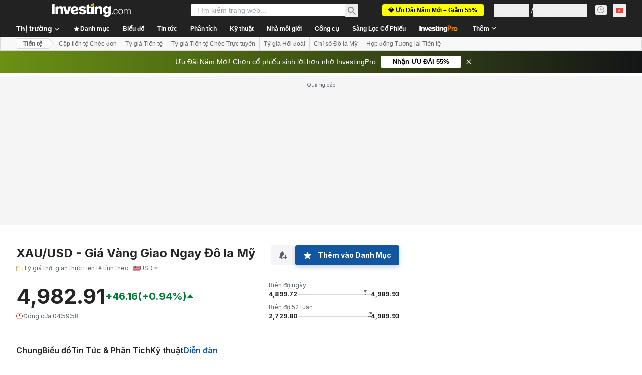

--- FILE ---
content_type: text/html; charset=utf-8
request_url: https://vn.investing.com/currencies/xau-usd-commentary?comment=116035
body_size: 181188
content:
<!DOCTYPE html><html lang="vi" dir="ltr" class="html"><head><meta charSet="utf-8" data-next-head=""/><meta name="viewport" content="initial-scale=1.0,width=device-width" data-next-head=""/><meta property="og:type" content="website" data-next-head=""/><meta property="og:url" content="https://vn.investing.com/currencies/xau-usd-commentary?comment=116035" data-next-head=""/><meta property="og:image" content="https://i-invdn-com.investing.com/redesign/images/seo/investing_300X300.png" data-next-head=""/><meta property="og:site_name" content="Investing.com Việt Nam" data-next-head=""/><meta property="og:locale" content="vi_VN" data-next-head=""/><meta name="twitter:card" content="summary" data-next-head=""/><meta name="twitter:site" content="@investingcom" data-next-head=""/><meta name="twitter:image" content="https://i-invdn-com.investing.com/redesign/images/seo/investing_300X300.png" data-next-head=""/><meta name="robots" content="noindex, nofollow" data-next-head=""/><meta name="global-translation-variables" content="&quot;{}&quot;" data-next-head=""/><title data-next-head="">Giá Vàng Giao Ngay Đô la Mỹ (XAU USD) Diễn Đàn - Investing.com</title><meta name="description" content="Tất cả các nhận xét và thảo luận có liên quan về XAU USD." data-next-head=""/><meta name="twitter:title" content="Giá Vàng Giao Ngay Đô la Mỹ (XAU USD) Diễn Đàn - Investing.com" data-next-head=""/><meta property="og:title" content="Giá Vàng Giao Ngay Đô la Mỹ (XAU USD) Diễn Đàn - Investing.com" data-next-head=""/><meta name="twitter:description" content="Tất cả các nhận xét và thảo luận có liên quan về XAU USD." data-next-head=""/><meta property="og:description" content="Tất cả các nhận xét và thảo luận có liên quan về XAU USD." data-next-head=""/><link rel="dns-prefetch" href="//securepubads.g.doubleclick.net"/><link rel="dns-prefetch" href="//monetization.prod.invmed.co"/><link rel="dns-prefetch" href="//c.amazon-adsystem.com"/><link rel="dns-prefetch" href="//fonts.googleapis.com"/><link rel="preconnect" href="//cdn.investing.com"/><link rel="preconnect" href="//live.primis.tech"/><link rel="preconnect" href="//fonts.gstatic.com" crossorigin=""/><link rel="icon" href="/favicon.ico" type="image/x-icon"/><link rel="icon" type="image/png" sizes="16x16" href="/favicon-16x16.png"/><link rel="icon" type="image/png" sizes="32x32" href="/favicon-32x32.png"/><link rel="icon" type="image/png" sizes="48x48" href="/favicon-48x48.png"/><link rel="apple-touch-icon" sizes="180x180" href="/apple-touch-icon.png"/><meta name="apple-mobile-web-app-capable" content="yes"/><meta name="apple-mobile-web-app-title" content="Investing.com"/><meta name="theme-color" content="#222222"/><link rel="preload" href="https://cdn.investing.com/x/819c4ce/_next/static/css/b36feaa5a148f17c.css" as="style"/><link rel="preload" href="https://cdn.investing.com/x/819c4ce/_next/static/css/891daee33b815520.css" as="style"/><link rel="preload" href="https://cdn.investing.com/x/819c4ce/_next/static/css/2767e78620f230d0.css" as="style"/><link rel="preload" href="https://cdn.investing.com/x/819c4ce/_next/static/css/7e93f9d70dcbe38e.css" as="style"/><script data-next-head="">window.dataLayer=window.dataLayer||[];function gtag(){dataLayer.push(arguments)};window.__imntz=window.__imntz||{};window.__imntz.queue=window.__imntz.queue||[];window.googletag=window.googletag||{cmd:[]};window.yaContextCb=window.yaContextCb||[];window.OneTrust={};function OptanonWrapper(){}</script><script>try {
            const userEmailStr = false;
            if (userEmailStr) {
                window.__imntz.queue.push(() => { window.__imntz.api().setUserDetail("email", userEmailStr) })
            }
        } catch (error) {
            console.error("Failed to serialize userEmailHashed:", error);
        }</script><link rel="stylesheet" href="https://fonts.googleapis.com/css2?family=Inter:wght@400;500;600;700&amp;display=swap"/><script id="init_globals" data-nscript="beforeInteractive">window.page_design="refactoring_full_width";(function(w,d,s,l,i){w[l]=w[l]||[];w[l].push({'gtm.start':new Date().getTime(),event:'gtm.js'});var f=d.getElementsByTagName(s)[0],j=d.createElement(s),dl=l!='dataLayer'?'&l='+l:'';j.async=true;j.src='/gcode/?id='+i+dl;f.parentNode.insertBefore(j,f);})(window,document,'script','dataLayer','GTM-PGT3R3D');</script><script id="fb_pixel" data-nscript="beforeInteractive">!function(f,b,e,v,n,t,s){if(f.fbq)return;n=f.fbq=function(){n.callMethod? n.callMethod.apply(n,arguments):n.queue.push(arguments)};if(!f._fbq)f._fbq=n;n.push=n;n.loaded=!0;n.version='2.0';n.queue=[];t=b.createElement(e);t.async=!0;t.src=v;s=b.getElementsByTagName(e)[0];s.parentNode.insertBefore(t,s)}(window, document,'script','https://connect.facebook.net/en_US/fbevents.js');</script><script id="pubx_ads" data-nscript="beforeInteractive">(function(){
                            var PUBX_FF_ALWAYS_ENABLED = true;
                            var PUBX_ON_PERCENTAGE = 95;
                            var AUCTION_DELAY = 100;
                            var pubxId = "71b864d1-8747-49a4-9279-13f89d43e57f";
                            var pbNamespace = "pbjs";
                            var e=window[pbNamespace]=window[pbNamespace]||{};e.que=e.que||[];window.__pubx__=window.__pubx__||{};window.__pubx__.pubxFFAlwaysEnabled=PUBX_FF_ALWAYS_ENABLED;var o=null;window.__pubxLoaded__=Math.random()<PUBX_ON_PERCENTAGE/100;var a=`https://floor.pbxai.com/?pubxId=${pubxId}${window.__pubxLoaded__?"":`&pbx_e=1`}&page=${window.location.href}`;const n={a:[0,1],b:[2,6],c:[7,11],d:[12,16],e:[17,Number.MAX_SAFE_INTEGER]};const t=(e,o)=>{const a=e.bidRequestsCount||0;const t=Object.keys(n);for(const e of t){const o=n[e];if(a>=o[0]&&a<=o[1]){return e}}return t[t.length-1]};const r=(e,o)=>e.bidder;if(e.que.push===Array.prototype.push&&(window.__pubxLoaded__||PUBX_FF_ALWAYS_ENABLED)){var d=document.createElement("link");d.rel="preload";d.href=a;d.as="fetch";d.crossOrigin=true;document.head.appendChild(d)}if(window.__pubxLoaded__){try{var u=localStorage.getItem("pubx:defaults");var i=JSON.parse(u);var _=i?i["data"]:o;window.__pubx__.pubxDefaultsAvailable=true;if(!_||_&&typeof _==="object"&&_.expiry<Date.now()){window.__pubx__.pubxDefaultsAvailable=false}else{o=_}}catch(e){console.error("Pubx: Error parsing defaults",e);window.__pubx__.pubxDefaultsAvailable=false}}if(PUBX_FF_ALWAYS_ENABLED||window.__pubxLoaded__){e.que.push((function(){e.setConfig({floors:{enforcement:{floorDeals:true},auctionDelay:AUCTION_DELAY,endpoint:{url:a},additionalSchemaFields:{rank:t,bidder:r},data:o}})}))}var p=document.createElement("script"),l=`https://cdn.pbxai.com/${pubxId}.js?pbxd=${encodeURIComponent(window.location.origin)}`;p.src=l;p.async=true;document.head.appendChild(p);
                        })();</script><script id="inv_ads" data-nscript="beforeInteractive">window.__imntz.config={preset:{"version":"2256","wrapper":"3.36.2-rc3","prebid":"26","constraints":{"bid_factor":{"adagio":[0.96],"amazon":[1],"appnexus":[0.91],"criteo":[0.91],"inmobi":[0.91],"insticator":[0.88],"ix":[0.94],"medianet":[0.94],"nextMillennium":[0.95],"pubmatic":[0.92],"richaudience":[0.89],"seedtag":[0.95],"sevio":[0.85],"smilewanted":[0.84],"sparteo":[0.91],"triplelift":[0.95],"vidazoo_display":[0.9]},"bid_page":{},"ccpa_compatible":{"adagio":true,"amazon":true,"appnexus":true,"criteo":true,"inmobi":true,"insticator":true,"ix":true,"medianet":true,"nextMillennium":true,"pubmatic":true,"richaudience":true,"seedtag":true,"sevio":true,"smilewanted":true,"sparteo":true,"triplelift":true,"vidazoo_display":true},"gdpr_compatible":{"adagio":true,"amazon":true,"appnexus":true,"criteo":true,"inmobi":true,"insticator":true,"ix":true,"medianet":true,"nextMillennium":true,"pubmatic":true,"richaudience":true,"seedtag":true,"sevio":true,"smilewanted":true,"sparteo":true,"triplelift":true,"vidazoo_display":true},"exclude_adex":false,"auction_timeout":3000},"bidderConfig":[],"bidderAliases":{"vidazoo_display":"vidazoo"},"analyticsRefreshCounterMainSite":true,"analyticsPrebidMainSite":[],"userIdsMainSite":[],"rtdProviders":[{"name":"adagio","params":{"site":"ms-investing-com","organizationId":"1306"}},{"name":"contxtful","waitForIt":true,"params":{"version":"v1","customer":"INVP251016","bidders":["contxtful"],"adServerTargeting":true}}],"intentIQ":{"enabled":false,"config":{}},"ad_units":[{"placement":"Billboard_Default","group":"Billboard_Desktop","name":"/6938/FP_VN_site/FP_VN_Billboard_Default","sizesV2":{"0":["fluid",[980,250],[970,250],[970,90],[728,90]],"1440":["fluid",[1,1],[1000,200],[70,130],[980,250],[970,100],[1192,250],[1192,90],[1192,100],[1192,130],[1192,250]]},"refreshSettings":{"refresh":30000,"maxRefreshWhenNoFill":2,"emptySlotRefreshTimeout":20000},"conditions":{},"adex_sizes":null,"infinite":false,"interstitial":false,"repeatable":true,"reportable":true,"position":4,"bidders":[{"bidder":"adagio","params":{"organizationId":"1306","site":"ms-investing-com","placement":"FP_Desktop_Billboard_Default"}},{"bidder":"amazon","params":{}},{"bidder":"appnexus","params":{"placementId":25736098}},{"bidder":"criteo","params":{"networkId":8767,"pubid":"101558","publisherSubId":"Investing_FP"}},{"bidder":"inmobi","params":{"plc":"10000516454"}},{"bidder":"insticator","params":{"adUnitId":"01J7KDP73SZRTF5JFW5Y3BYCJB"}},{"bidder":"ix","params":{"siteId":"842306"}},{"bidder":"medianet","params":{"cid":"8CUFV8103","crid":"461148263"}},{"bidder":"nextMillennium","params":{"placement_id":"38476"}},{"bidder":"pubmatic","params":{"publisherId":"158008","adSlot":"FP_Desktop_Billboard_Default"}},{"bidder":"richaudience","params":{"pid":"Igh8Py6HZx","supplyType":"site"}},{"bidder":"seedtag","params":{"publisherId":"8874-9209-01","adUnitId":"33954228","placement":"inBanner"}},{"bidder":"sevio","params":{"zone":"707e58fe-594f-44b8-a90a-efc82e5d3359"}},{"bidder":"smilewanted","params":{"zoneId":"investing.com_hb_display_1"}},{"bidder":"sparteo","params":{"networkId":"db772092-18cf-4792-8b3e-813f4058138b"}},{"bidder":"triplelift","params":{"inventoryCode":"FP_Desktop_Billboard_Default"}},{"bidder":"vidazoo_display","params":{"cId":"63cfdd11f8623a513e005157","pId":"59ac17c192832d0011283fe3"}}]},{"placement":"Content_box1","group":"Content_Box_Desktop","name":"/6938/FP_VN_site/FP_VN_Content_box1","sizesV2":{"0":[[336,280],[300,250],[320,100]]},"refreshSettings":{"refresh":30000,"maxRefreshWhenNoFill":2,"emptySlotRefreshTimeout":20000},"conditions":{},"adex_sizes":null,"infinite":true,"interstitial":false,"repeatable":true,"reportable":false,"position":0,"bidders":[{"bidder":"adagio","params":{"organizationId":"1306","site":"ms-investing-com","placement":"FP_Content_box1"}},{"bidder":"amazon","params":{}},{"bidder":"appnexus","params":{"placementId":32284523}},{"bidder":"criteo","params":{"networkId":8767,"pubid":"101558","publisherSubId":"Investing_FP"}},{"bidder":"inmobi","params":{"plc":"10000516455"}},{"bidder":"insticator","params":{"adUnitId":"01J7KDP73SZRTF5JFW5Y3BYCJB"}},{"bidder":"ix","params":{"siteId":"1081693"}},{"bidder":"medianet","params":{"cid":"8CUFV8103","crid":"396815734"}},{"bidder":"nextMillennium","params":{"placement_id":"54125"}},{"bidder":"pubmatic","params":{"publisherId":"158008","adSlot":"FP_Content_box1"}},{"bidder":"richaudience","params":{"pid":"bgzuJBsVNN","supplyType":"site"}},{"bidder":"seedtag","params":{"publisherId":"8874-9209-01","adUnitId":"31389115","placement":"inArticle"}},{"bidder":"sevio","params":{"zone":"91b2b108-01e6-4f4f-91ac-ea8126cf8513"}},{"bidder":"smilewanted","params":{"zoneId":"investing.com_hb_display_10"}},{"bidder":"sparteo","params":{"networkId":"db772092-18cf-4792-8b3e-813f4058138b"}},{"bidder":"triplelift","params":{"inventoryCode":"investing_FP_Content_Touch_box1_300x250_pb"}},{"bidder":"vidazoo_display","params":{"cId":"63cfdd11f8623a513e005157","pId":"59ac17c192832d0011283fe3"}}]},{"placement":"Content_box2","group":"Content_Box_Desktop","name":"/6938/FP_VN_site/FP_VN_Content_box2","sizesV2":{"0":[[336,280],[300,250],[320,100]]},"refreshSettings":{"refresh":30000,"maxRefreshWhenNoFill":2,"emptySlotRefreshTimeout":20000},"conditions":{},"adex_sizes":null,"infinite":true,"interstitial":false,"repeatable":true,"reportable":false,"position":0,"bidders":[{"bidder":"adagio","params":{"organizationId":"1306","site":"ms-investing-com","placement":"FP_Content_box2"}},{"bidder":"amazon","params":{}},{"bidder":"appnexus","params":{"placementId":32284524}},{"bidder":"criteo","params":{"networkId":8767,"pubid":"101558","publisherSubId":"Investing_FP"}},{"bidder":"inmobi","params":{"plc":"10000516466"}},{"bidder":"insticator","params":{"adUnitId":"01J7KDP73SZRTF5JFW5Y3BYCJB"}},{"bidder":"ix","params":{"siteId":"1081694"}},{"bidder":"medianet","params":{"cid":"8CUFV8103","crid":"470368241"}},{"bidder":"nextMillennium","params":{"placement_id":"54126"}},{"bidder":"pubmatic","params":{"publisherId":"158008","adSlot":"FP_Content_box2"}},{"bidder":"richaudience","params":{"pid":"clrDnhUiMu","supplyType":"site"}},{"bidder":"seedtag","params":{"publisherId":"8874-9209-01","adUnitId":"31389115","placement":"inArticle"}},{"bidder":"sevio","params":{"zone":"ff16c017-b79c-4252-b527-e6d0e042ff08"}},{"bidder":"smilewanted","params":{"zoneId":"investing.com_hb_display_11"}},{"bidder":"sparteo","params":{"networkId":"db772092-18cf-4792-8b3e-813f4058138b"}},{"bidder":"triplelift","params":{"inventoryCode":"investing_FP_Content_Touch_box1_300x250_pb"}},{"bidder":"vidazoo_display","params":{"cId":"63cfdd11f8623a513e005157","pId":"59ac17c192832d0011283fe3"}}]},{"placement":"Content_box1","group":"Content_Box_Desktop","name":"/6938/FP_VN_site/FP_VN_Content_box3","sizesV2":{"0":[[336,280],[300,250],[320,100]]},"refreshSettings":{"refresh":30000,"maxRefreshWhenNoFill":2,"emptySlotRefreshTimeout":20000},"conditions":{},"adex_sizes":null,"infinite":true,"interstitial":false,"repeatable":true,"reportable":false,"position":0,"bidders":[{"bidder":"adagio","params":{"organizationId":"1306","site":"ms-investing-com","placement":"FP_Content_box3"}},{"bidder":"amazon","params":{}},{"bidder":"appnexus","params":{"placementId":33153547}},{"bidder":"criteo","params":{"networkId":8767,"pubid":"101558","publisherSubId":"Investing_FP"}},{"bidder":"inmobi","params":{"plc":"10000516467"}},{"bidder":"insticator","params":{"adUnitId":"01J7KDP73SZRTF5JFW5Y3BYCJB"}},{"bidder":"ix","params":{"siteId":"1121966"}},{"bidder":"medianet","params":{"cid":"8CUFV8103","crid":"371597972"}},{"bidder":"nextMillennium","params":{"placement_id":"59561"}},{"bidder":"pubmatic","params":{"publisherId":"158008","adSlot":"FP_Content_box3"}},{"bidder":"richaudience","params":{"pid":"TzwcYyGuQa","supplyType":"site"}},{"bidder":"seedtag","params":{"publisherId":"8874-9209-01","adUnitId":"31093022","placement":"inArticle"}},{"bidder":"sevio","params":{"zone":"2eb6009c-0f72-410c-bb46-443de20c78dd"}},{"bidder":"smilewanted","params":{"zoneId":"investing.com_hb_display_12"}},{"bidder":"sparteo","params":{"networkId":"db772092-18cf-4792-8b3e-813f4058138b"}},{"bidder":"triplelift","params":{"inventoryCode":"investing_FP_Content_Touch_box1_300x250_pb"}},{"bidder":"vidazoo_display","params":{"cId":"63cfdd11f8623a513e005157","pId":"59ac17c192832d0011283fe3"}}]},{"placement":"Content_box2","group":"Content_Box_Desktop","name":"/6938/FP_VN_site/FP_VN_Content_box4","sizesV2":{"0":[[336,280],[300,250],[320,100]]},"refreshSettings":{"refresh":30000,"maxRefreshWhenNoFill":2,"emptySlotRefreshTimeout":20000},"conditions":{},"adex_sizes":null,"infinite":true,"interstitial":false,"repeatable":true,"reportable":false,"position":0,"bidders":[{"bidder":"adagio","params":{"organizationId":"1306","site":"ms-investing-com","placement":"FP_Content_box4"}},{"bidder":"amazon","params":{}},{"bidder":"appnexus","params":{"placementId":33153546}},{"bidder":"criteo","params":{"networkId":8767,"pubid":"101558","publisherSubId":"Investing_FP"}},{"bidder":"inmobi","params":{"plc":"10000516464"}},{"bidder":"insticator","params":{"adUnitId":"01J7KDP73SZRTF5JFW5Y3BYCJB"}},{"bidder":"ix","params":{"siteId":"1121967"}},{"bidder":"medianet","params":{"cid":"8CUFV8103","crid":"777292526"}},{"bidder":"nextMillennium","params":{"placement_id":"59562"}},{"bidder":"pubmatic","params":{"publisherId":"158008","adSlot":"FP_Content_box4"}},{"bidder":"richaudience","params":{"pid":"0X2hTpKKO8","supplyType":"site"}},{"bidder":"seedtag","params":{"publisherId":"8874-9209-01","adUnitId":"31093022","placement":"inArticle"}},{"bidder":"sevio","params":{"zone":"32c688a9-a47e-4f2e-860c-f42594e1e501"}},{"bidder":"smilewanted","params":{"zoneId":"investing.com_hb_display_13"}},{"bidder":"sparteo","params":{"networkId":"db772092-18cf-4792-8b3e-813f4058138b"}},{"bidder":"triplelift","params":{"inventoryCode":"investing_FP_Content_Touch_box1_300x250_pb"}},{"bidder":"vidazoo_display","params":{"cId":"63cfdd11f8623a513e005157","pId":"59ac17c192832d0011283fe3"}}]},{"placement":"Content_Leaderboard1","group":"Content_Leaderboard_Desktop","name":"/6938/FP_VN_site/FP_VN_Content_Leaderboard1","sizesV2":{"0":["fluid",[728,90]]},"refreshSettings":{"refresh":30000,"maxRefreshWhenNoFill":2,"emptySlotRefreshTimeout":20000},"conditions":{},"adex_sizes":null,"infinite":true,"interstitial":false,"repeatable":true,"reportable":false,"position":0,"bidders":[{"bidder":"adagio","params":{"organizationId":"1306","site":"ms-investing-com","placement":"FP_Midpage_Leaderboard_1"}},{"bidder":"amazon","params":{}},{"bidder":"appnexus","params":{"placementId":32284522}},{"bidder":"criteo","params":{"networkId":8767,"pubid":"101558","publisherSubId":"Investing_FP"}},{"bidder":"inmobi","params":{"plc":"10000516460"}},{"bidder":"insticator","params":{"adUnitId":"01J7KDP73SZRTF5JFW5Y3BYCJB"}},{"bidder":"ix","params":{"siteId":"1081692"}},{"bidder":"medianet","params":{"cid":"8CUFV8103","crid":"184151924"}},{"bidder":"nextMillennium","params":{"placement_id":"54124"}},{"bidder":"pubmatic","params":{"publisherId":"158008","adSlot":"FP_Content_Leaderboard1"}},{"bidder":"richaudience","params":{"pid":"gDnw9o7Caz","supplyType":"site"}},{"bidder":"seedtag","params":{"publisherId":"8874-9209-01","adUnitId":"31773561","placement":"inArticle"}},{"bidder":"sevio","params":{"zone":"0ac4c6bd-40ac-4a19-ad03-0093e4b0a8cd"}},{"bidder":"smilewanted","params":{"zoneId":"investing.com_hb_display_8"}},{"bidder":"sparteo","params":{"networkId":"db772092-18cf-4792-8b3e-813f4058138b"}},{"bidder":"triplelift","params":{"inventoryCode":"investing_FP_Midpage_Leaderboard_1_728x90_pb"}},{"bidder":"vidazoo_display","params":{"cId":"63cfdd11f8623a513e005157","pId":"59ac17c192832d0011283fe3"}}]},{"placement":"Content_Leaderboard1","group":"Content_Leaderboard_Desktop","name":"/6938/FP_VN_site/FP_VN_Content_Leaderboard2","sizesV2":{"0":["fluid",[728,90]]},"refreshSettings":{"refresh":30000,"maxRefreshWhenNoFill":2,"emptySlotRefreshTimeout":20000},"conditions":{},"adex_sizes":null,"infinite":true,"interstitial":false,"repeatable":true,"reportable":false,"position":0,"bidders":[{"bidder":"adagio","params":{"organizationId":"1306","site":"ms-investing-com","placement":"FP_Content_Leaderboard2"}},{"bidder":"amazon","params":{}},{"bidder":"appnexus","params":{"placementId":33153548}},{"bidder":"criteo","params":{"networkId":8767,"pubid":"101558","publisherSubId":"Investing_FP"}},{"bidder":"inmobi","params":{"plc":"10000516459"}},{"bidder":"insticator","params":{"adUnitId":"01J7KDP73SZRTF5JFW5Y3BYCJB"}},{"bidder":"ix","params":{"siteId":"1121965"}},{"bidder":"medianet","params":{"cid":"8CUFV8103","crid":"425547581"}},{"bidder":"nextMillennium","params":{"placement_id":"59560"}},{"bidder":"pubmatic","params":{"publisherId":"158008","adSlot":"FP_Content_Leaderboard2"}},{"bidder":"richaudience","params":{"pid":"IS5Ezuuj9P","supplyType":"site"}},{"bidder":"seedtag","params":{"publisherId":"8874-9209-01","adUnitId":"31773561","placement":"inArticle"}},{"bidder":"sevio","params":{"zone":"d742874d-3eac-4ba9-8ecd-a92e6376f55b"}},{"bidder":"smilewanted","params":{"zoneId":"investing.com_hb_display_9"}},{"bidder":"sparteo","params":{"networkId":"db772092-18cf-4792-8b3e-813f4058138b"}},{"bidder":"triplelift","params":{"inventoryCode":"investing_FP_Midpage_Leaderboard_1_728x90_pb"}},{"bidder":"vidazoo_display","params":{"cId":"63cfdd11f8623a513e005157","pId":"59ac17c192832d0011283fe3"}}]},{"placement":"Content_Midpage_1","group":"Content_Midpage_1_Desktop","name":"/6938/FP_VN_site/FP_VN_Content_Midpage_1","sizesV2":{"0":["fluid",[980,250],[970,250],[970,90],[728,90],[1,1]]},"refreshSettings":{"refresh":30000,"maxRefreshWhenNoFill":2,"emptySlotRefreshTimeout":20000},"conditions":{"selector_margin_pixels":350},"adex_sizes":null,"infinite":false,"interstitial":false,"repeatable":true,"reportable":false,"position":3,"bidders":[{"bidder":"amazon","params":{}}]},{"placement":"Content_Midpage_2","group":"Content_Midpage_2_Desktop","name":"/6938/FP_VN_site/FP_VN_Content_Midpage_2","sizesV2":{"0":["fluid",[980,250],[970,250],[970,90],[728,90],[1,1]]},"refreshSettings":{"refresh":30000,"maxRefreshWhenNoFill":2,"emptySlotRefreshTimeout":20000},"conditions":{"selector_margin_pixels":350},"adex_sizes":null,"infinite":false,"interstitial":false,"repeatable":true,"reportable":false,"position":3,"bidders":[{"bidder":"amazon","params":{}}]},{"placement":"Content_Midpage_3","group":"Content_Midpage_3_Desktop","name":"/6938/FP_VN_site/FP_VN_Content_Midpage_3","sizesV2":{"0":["fluid",[980,250],[970,250],[970,90],[728,90],[1,1]]},"refreshSettings":{"refresh":30000,"maxRefreshWhenNoFill":2,"emptySlotRefreshTimeout":20000},"conditions":{"selector_margin_pixels":350},"adex_sizes":null,"infinite":false,"interstitial":false,"repeatable":true,"reportable":false,"position":3,"bidders":[{"bidder":"amazon","params":{}}]},{"placement":"Forum_Comments_Infinite","group":"Commentary_Leaderboard_Desktop","name":"/6938/FP_VN_site/FP_VN_Forum_Comments_Infinite","sizesV2":{"0":[[728,90]]},"refreshSettings":{"refresh":30000,"maxRefreshWhenNoFill":2,"emptySlotRefreshTimeout":20000},"conditions":{},"adex_sizes":null,"infinite":true,"interstitial":false,"repeatable":true,"reportable":false,"position":0,"bidders":[{"bidder":"adagio","params":{"organizationId":"1306","site":"ms-investing-com","placement":"FP_Forum_Comments_Infinite"}},{"bidder":"amazon","params":{}},{"bidder":"appnexus","params":{"placementId":31794684}},{"bidder":"criteo","params":{"networkId":8767,"pubid":"101558","publisherSubId":"Investing_FP"}},{"bidder":"inmobi","params":{"plc":"10000516456"}},{"bidder":"insticator","params":{"adUnitId":"01J7KDP73SZRTF5JFW5Y3BYCJB"}},{"bidder":"ix","params":{"siteId":"1071077"}},{"bidder":"medianet","params":{"cid":"8CUFV8103","crid":"589166642"}},{"bidder":"nextMillennium","params":{"placement_id":"52724"}},{"bidder":"pubmatic","params":{"publisherId":"158008","adSlot":"FP_Forum_Comments_Infinite"}},{"bidder":"richaudience","params":{"pid":"hf8JaKfWDM","supplyType":"site"}},{"bidder":"seedtag","params":{"publisherId":"8874-9209-01","adUnitId":"31389114","placement":"inArticle"}},{"bidder":"sevio","params":{"zone":"fd88ab06-02d9-4dae-a982-2d0262a5da8d"}},{"bidder":"smilewanted","params":{"zoneId":"investing.com_hb_display_7"}},{"bidder":"sparteo","params":{"networkId":"db772092-18cf-4792-8b3e-813f4058138b"}},{"bidder":"triplelift","params":{"inventoryCode":"investing_FP_Midpage_Leaderboard_1_728x90_pb"}},{"bidder":"vidazoo_display","params":{"cId":"63cfdd11f8623a513e005157","pId":"59ac17c192832d0011283fe3"}}]},{"placement":"Midpage_Leaderboard_1","group":"Midpage Leaderboard 1","name":"/6938/FP_VN_site/FP_VN_Midpage_Leaderboard_1","sizesV2":{"0":[[728,90],[468,60],["fluid"]]},"refreshSettings":{"refresh":30000,"maxRefreshWhenNoFill":2,"emptySlotRefreshTimeout":20000},"conditions":{"selector_margin_pixels":500},"adex_sizes":null,"infinite":false,"interstitial":false,"repeatable":true,"reportable":false,"position":6,"bidders":[]},{"placement":"Sideblock_1_Default","group":"Sideblock_1_Desktop","name":"/6938/FP_VN_site/FP_VN_Sideblock_1_Default","sizesV2":{"0":[[300,600],[120,600],[160,600],[336,280],[320,280],[336,250],[300,250]]},"refreshSettings":{"refresh":30000,"maxRefreshWhenNoFill":2,"emptySlotRefreshTimeout":20000},"conditions":{"selector_margin_pixels":350},"adex_sizes":null,"infinite":false,"interstitial":false,"repeatable":true,"reportable":true,"position":6,"bidders":[{"bidder":"adagio","params":{"organizationId":"1306","site":"ms-investing-com","placement":"FP_Desktop_Sideblock_1_Default"}},{"bidder":"amazon","params":{}},{"bidder":"appnexus","params":{"placementId":25736099}},{"bidder":"criteo","params":{"networkId":8767,"pubid":"101558","publisherSubId":"Investing_FP"}},{"bidder":"inmobi","params":{"plc":"10000516457"}},{"bidder":"insticator","params":{"adUnitId":"01J7KDP73SZRTF5JFW5Y3BYCJB"}},{"bidder":"ix","params":{"siteId":"842307"}},{"bidder":"medianet","params":{"cid":"8CUFV8103","crid":"853582964"}},{"bidder":"nextMillennium","params":{"placement_id":"38477"}},{"bidder":"pubmatic","params":{"publisherId":"158008","adSlot":"FP_Desktop_Sideblock_1_Default"}},{"bidder":"richaudience","params":{"pid":"iYLBbct1Yl","supplyType":"site"}},{"bidder":"seedtag","params":{"publisherId":"8874-9209-01","adUnitId":"31389115","placement":"inArticle"}},{"bidder":"sevio","params":{"zone":"31ba0913-e379-49ba-8c89-40b605f05bd8"}},{"bidder":"smilewanted","params":{"zoneId":"investing.com_hb_display_2"}},{"bidder":"sparteo","params":{"networkId":"db772092-18cf-4792-8b3e-813f4058138b"}},{"bidder":"triplelift","params":{"inventoryCode":"FP_Desktop_Sideblock_1_Default"}},{"bidder":"vidazoo_display","params":{"cId":"63cfdd11f8623a513e005157","pId":"59ac17c192832d0011283fe3"}}]},{"placement":"Sideblock_2_Default","group":"Sideblock_2_Desktop","name":"/6938/FP_VN_site/FP_VN_Sideblock_2_Default","sizesV2":{"0":[[336,280],[320,100],[300,100],[300,250]]},"refreshSettings":{"refresh":30000,"maxRefreshWhenNoFill":2,"emptySlotRefreshTimeout":20000},"conditions":{"selector_margin_pixels":500},"adex_sizes":null,"infinite":false,"interstitial":false,"repeatable":true,"reportable":false,"position":6,"bidders":[{"bidder":"adagio","params":{"organizationId":"1306","site":"ms-investing-com","placement":"FP_Desktop_Sideblock_2_Default"}},{"bidder":"amazon","params":{}},{"bidder":"appnexus","params":{"placementId":25736100}},{"bidder":"criteo","params":{"networkId":8767,"pubid":"101558","publisherSubId":"Investing_FP"}},{"bidder":"inmobi","params":{"plc":"10000516463"}},{"bidder":"insticator","params":{"adUnitId":"01J7KDP73SZRTF5JFW5Y3BYCJB"}},{"bidder":"ix","params":{"siteId":"842308"}},{"bidder":"medianet","params":{"cid":"8CUFV8103","crid":"134209715"}},{"bidder":"nextMillennium","params":{"placement_id":"38478"}},{"bidder":"pubmatic","params":{"publisherId":"158008","adSlot":"FP_Desktop_Sideblock_2_Default"}},{"bidder":"richaudience","params":{"pid":"3k54tN30pp","supplyType":"site"}},{"bidder":"seedtag","params":{"publisherId":"8874-9209-01","adUnitId":"31389115","placement":"inArticle"}},{"bidder":"sevio","params":{"zone":"5ded87a7-fb94-4b91-ba69-0a5f959c718c"}},{"bidder":"smilewanted","params":{"zoneId":"investing.com_hb_display_3"}},{"bidder":"sparteo","params":{"networkId":"db772092-18cf-4792-8b3e-813f4058138b"}},{"bidder":"triplelift","params":{"inventoryCode":"FP_Desktop_Sideblock_2_Default"}},{"bidder":"vidazoo_display","params":{"cId":"63cfdd11f8623a513e005157","pId":"59ac17c192832d0011283fe3"}}]},{"placement":"Sideblock_3_viewable","group":"Sideblock_3_Desktop","name":"/6938/FP_VN_site/FP_VN_Sideblock_3_viewable","sizesV2":{"0":[[300,600],[120,600],[160,600],[336,280],[320,280],[336,250],[300,250]]},"refreshSettings":{"refresh":30000,"maxRefreshWhenNoFill":2,"emptySlotRefreshTimeout":20000},"conditions":{"selector_margin_pixels":650},"adex_sizes":null,"infinite":false,"interstitial":false,"repeatable":true,"reportable":false,"position":6,"bidders":[{"bidder":"adagio","params":{"organizationId":"1306","site":"ms-investing-com","placement":"FP_Desktop_Sideblock_3_viewable"}},{"bidder":"amazon","params":{}},{"bidder":"appnexus","params":{"placementId":25736101}},{"bidder":"criteo","params":{"networkId":8767,"pubid":"101558","publisherSubId":"Investing_FP"}},{"bidder":"inmobi","params":{"plc":"10000516462"}},{"bidder":"insticator","params":{"adUnitId":"01J7KDP73SZRTF5JFW5Y3BYCJB"}},{"bidder":"ix","params":{"siteId":"842309"}},{"bidder":"medianet","params":{"cid":"8CUFV8103","crid":"552090665"}},{"bidder":"nextMillennium","params":{"placement_id":"38479"}},{"bidder":"pubmatic","params":{"publisherId":"158008","adSlot":"FP_Desktop_Sideblock_3_viewable"}},{"bidder":"richaudience","params":{"pid":"bPkknTNT0K","supplyType":"site"}},{"bidder":"seedtag","params":{"publisherId":"8874-9209-01","adUnitId":"31389115","placement":"inArticle"}},{"bidder":"sevio","params":{"zone":"4d9c559f-66b3-439a-937d-428740f90b58"}},{"bidder":"smilewanted","params":{"zoneId":"investing.com_hb_display_4"}},{"bidder":"sparteo","params":{"networkId":"db772092-18cf-4792-8b3e-813f4058138b"}},{"bidder":"triplelift","params":{"inventoryCode":"FP_Desktop_Sideblock_1_Default"}},{"bidder":"vidazoo_display","params":{"cId":"63cfdd11f8623a513e005157","pId":"59ac17c192832d0011283fe3"}}]},{"placement":"Sideblock_Comments_Infinite","group":"Commentary_Box_Desktop","name":"/6938/FP_VN_site/FP_VN_Sideblock_Comments_Infinite","sizesV2":{"0":[[300,50],[300,100],[300,250]]},"refreshSettings":{"refresh":30000,"maxRefreshWhenNoFill":2,"emptySlotRefreshTimeout":20000},"conditions":{},"adex_sizes":null,"infinite":true,"interstitial":false,"repeatable":true,"reportable":false,"position":0,"bidders":[{"bidder":"adagio","params":{"organizationId":"1306","site":"ms-investing-com","placement":"FP_Sideblock_Comments_Infinite"}},{"bidder":"amazon","params":{}},{"bidder":"appnexus","params":{"placementId":31531425}},{"bidder":"criteo","params":{"networkId":8767,"pubid":"101558","publisherSubId":"Investing_FP"}},{"bidder":"inmobi","params":{"plc":"10000516458"}},{"bidder":"insticator","params":{"adUnitId":"01J7KDP73SZRTF5JFW5Y3BYCJB"}},{"bidder":"ix","params":{"siteId":"1064402"}},{"bidder":"medianet","params":{"cid":"8CUFV8103","crid":"852475716"}},{"bidder":"nextMillennium","params":{"placement_id":"52134"}},{"bidder":"pubmatic","params":{"publisherId":"158008","adSlot":"FP_Sideblock_Comments_Infinite"}},{"bidder":"richaudience","params":{"pid":"QVWFnQnGTk","supplyType":"site"}},{"bidder":"seedtag","params":{"publisherId":"8874-9209-01","adUnitId":"31389115","placement":"inArticle"}},{"bidder":"sevio","params":{"zone":"0784ec7b-2274-409c-ab51-bd6b5902ebe1"}},{"bidder":"smilewanted","params":{"zoneId":"investing.com_hb_display_6"}},{"bidder":"sparteo","params":{"networkId":"db772092-18cf-4792-8b3e-813f4058138b"}},{"bidder":"triplelift","params":{"inventoryCode":"FP_Sideblock_Comments_Infinite"}},{"bidder":"vidazoo_display","params":{"cId":"63cfdd11f8623a513e005157","pId":"59ac17c192832d0011283fe3"}}]},{"placement":"takeover_default","group":"Site_Scroller_Desktop","name":"/6938/FP_VN_site/FP_VN_takeover_default","sizesV2":{"1760":[[120,600],[160,600]],"2040":[[300,600],[300,250]]},"refreshSettings":{"refresh":30000,"maxRefreshWhenNoFill":2,"emptySlotRefreshTimeout":20000},"conditions":{"min_width":1760},"adex_sizes":null,"infinite":false,"interstitial":false,"repeatable":true,"reportable":false,"position":7,"bidders":[{"bidder":"adagio","params":{"organizationId":"1306","site":"ms-investing-com","placement":"FP_Takeover_Default"}},{"bidder":"amazon","params":{}},{"bidder":"appnexus","params":{"placementId":30269062}},{"bidder":"criteo","params":{"networkId":8767,"pubid":"101558","publisherSubId":"Investing_FP"}},{"bidder":"inmobi","params":{"plc":"10000516461"}},{"bidder":"insticator","params":{"adUnitId":"01J7KDP73SZRTF5JFW5Y3BYCJB"}},{"bidder":"ix","params":{"siteId":"998509"}},{"bidder":"medianet","params":{"cid":"8CUFV8103","crid":"825649285"}},{"bidder":"nextMillennium","params":{"placement_id":"42753"}},{"bidder":"pubmatic","params":{"publisherId":"158008","adSlot":"FP_Takeover_Default"}},{"bidder":"richaudience","params":{"pid":"S459IB04UX","supplyType":"site"}},{"bidder":"seedtag","params":{"publisherId":"8874-9209-01","adUnitId":"31773562","placement":"inArticle"}},{"bidder":"sevio","params":{"zone":"e6320fd5-7a36-4d7d-8fc6-69fd60c82766"}},{"bidder":"smilewanted","params":{"zoneId":"investing.com_hb_display_5"}},{"bidder":"sparteo","params":{"networkId":"db772092-18cf-4792-8b3e-813f4058138b"}},{"bidder":"triplelift","params":{"inventoryCode":"FP_Takeover_Default"}},{"bidder":"vidazoo_display","params":{"cId":"63cfdd11f8623a513e005157","pId":"59ac17c192832d0011283fe3"}}]},{"placement":"TNB_Instrument","group":"Trade Now_Desktop","name":"/6938/FP_VN_site/FP_VN_TNB_Instrument","sizesV2":{"0":["fluid"]},"refreshSettings":{"refresh":30000,"maxRefreshWhenNoFill":0,"emptySlotRefreshTimeout":20000,"nonProgrammaticTTL":50000},"conditions":{"selector_margin_pixels":600},"adex_sizes":null,"infinite":false,"interstitial":false,"repeatable":true,"reportable":false,"position":6,"bidders":[]},{"placement":"TNB_Right_Rail_1","group":"Trade Now","name":"/6938/FP_VN_site/FP_VN_TNB_Right_Rail_1","sizesV2":{},"refreshSettings":{"refresh":30000,"maxRefreshWhenNoFill":2,"emptySlotRefreshTimeout":20000},"conditions":{},"adex_sizes":null,"infinite":false,"interstitial":false,"repeatable":true,"reportable":false,"position":0,"bidders":[]}],"video_ad_units":[{"placement":"video-placement","conditions":{},"provider":"stn","providerId":"hn5QIZuX","params":{},"controlGroups":[{"provider":"primis","providerId":"116899","weight":0.4,"params":{}}]}],"widget_ad_units":[{"placement":"footer-widget","conditions":{"selector_margin_pixels":200},"provider":"dianomi","params":{"dianomi-context-id":2416}}]}};window.imntz_analyticsTargetCpmEnabled = true;window.dataLayer.push({event: 'mntz_js_load'});</script><script id="structured_data" type="application/ld+json" data-nscript="beforeInteractive">{"@context":"http://schema.org"}</script><link rel="stylesheet" href="https://cdn.investing.com/x/819c4ce/_next/static/css/b36feaa5a148f17c.css" data-n-g=""/><link rel="stylesheet" href="https://cdn.investing.com/x/819c4ce/_next/static/css/891daee33b815520.css" data-n-p=""/><link rel="stylesheet" href="https://cdn.investing.com/x/819c4ce/_next/static/css/2767e78620f230d0.css" data-n-p=""/><link rel="stylesheet" href="https://cdn.investing.com/x/819c4ce/_next/static/css/7e93f9d70dcbe38e.css"/><noscript data-n-css=""></noscript><script defer="" noModule="" src="https://cdn.investing.com/x/819c4ce/_next/static/chunks/polyfills-42372ed130431b0a.js"></script><script src="https://securepubads.g.doubleclick.net/tag/js/gpt.js" async="" data-nscript="beforeInteractive"></script><script src="https://promos.investing.com/w37htfhcq2/vendor/9a63d23b-49c1-4335-b698-e7f3ab10af6c/lightbox_speed.js" async="" data-nscript="beforeInteractive"></script><script src="https://monetization.prod.invmed.co/wrapper/3.36.2-rc3/wrapper.min.js" defer="" data-nscript="beforeInteractive"></script><script src="https://monetization.prod.invmed.co/prebid/26/pbjs.min.js" defer="" data-nscript="beforeInteractive"></script><script src="https://c.amazon-adsystem.com/aax2/apstag.js" defer="" data-nscript="beforeInteractive"></script><script src="https://appleid.cdn-apple.com/appleauth/static/jsapi/appleid/1/vi_VI/appleid.auth.js" async="" defer="" data-nscript="beforeInteractive"></script><script src="https://accounts.google.com/gsi/client?hl=vi" async="" defer="" data-nscript="beforeInteractive"></script><script defer="" src="https://cdn.investing.com/x/819c4ce/_next/static/chunks/4350.fd5ffe7670841182.js"></script><script defer="" src="https://cdn.investing.com/x/819c4ce/_next/static/chunks/549.ac46ed818c71be1e.js"></script><script defer="" src="https://cdn.investing.com/x/819c4ce/_next/static/chunks/4587-7704bda28582a769.js"></script><script defer="" src="https://cdn.investing.com/x/819c4ce/_next/static/chunks/5560.427a261ea372d6ac.js"></script><script defer="" src="https://cdn.investing.com/x/819c4ce/_next/static/chunks/1875.8003a531988d473f.js"></script><script defer="" src="https://cdn.investing.com/x/819c4ce/_next/static/chunks/1125.9d5ad858e06eb61d.js"></script><script defer="" src="https://cdn.investing.com/x/819c4ce/_next/static/chunks/8229.290f88d9f09c9613.js"></script><script defer="" src="https://cdn.investing.com/x/819c4ce/_next/static/chunks/730.e9fa8e28e8309e89.js"></script><script src="https://cdn.investing.com/x/819c4ce/_next/static/chunks/webpack-87704df441a0fcc8.js" defer=""></script><script src="https://cdn.investing.com/x/819c4ce/_next/static/chunks/framework-f8d751c8da87b5be.js" defer=""></script><script src="https://cdn.investing.com/x/819c4ce/_next/static/chunks/main-0ea374df0e75b8d5.js" defer=""></script><script src="https://cdn.investing.com/x/819c4ce/_next/static/chunks/pages/_app-7c22fe57401566cd.js" defer=""></script><script src="https://cdn.investing.com/x/819c4ce/_next/static/chunks/1609-87c8b4b1a9146e4d.js" defer=""></script><script src="https://cdn.investing.com/x/819c4ce/_next/static/chunks/8992-8a8e9eceb1b8e79f.js" defer=""></script><script src="https://cdn.investing.com/x/819c4ce/_next/static/chunks/4031-b972eca9f46f18f2.js" defer=""></script><script src="https://cdn.investing.com/x/819c4ce/_next/static/chunks/5573-220815e6236dc3c6.js" defer=""></script><script src="https://cdn.investing.com/x/819c4ce/_next/static/chunks/2933-191bb0c5bf3de939.js" defer=""></script><script src="https://cdn.investing.com/x/819c4ce/_next/static/chunks/3103-910add9e44060eea.js" defer=""></script><script src="https://cdn.investing.com/x/819c4ce/_next/static/chunks/58-2907240d3b96fe95.js" defer=""></script><script src="https://cdn.investing.com/x/819c4ce/_next/static/chunks/5059-2dc9569fc4fa7b64.js" defer=""></script><script src="https://cdn.investing.com/x/819c4ce/_next/static/chunks/7231-6e302f2983a55431.js" defer=""></script><script src="https://cdn.investing.com/x/819c4ce/_next/static/chunks/37-8f8e3700d0941c02.js" defer=""></script><script src="https://cdn.investing.com/x/819c4ce/_next/static/chunks/4308-c702cfc23f8eb096.js" defer=""></script><script src="https://cdn.investing.com/x/819c4ce/_next/static/chunks/9033-f15b6dbf1e3e885b.js" defer=""></script><script src="https://cdn.investing.com/x/819c4ce/_next/static/chunks/1850-fc5962dd4d0f54ab.js" defer=""></script><script src="https://cdn.investing.com/x/819c4ce/_next/static/chunks/3507-7cae48619cb4ddca.js" defer=""></script><script src="https://cdn.investing.com/x/819c4ce/_next/static/chunks/9371-f49edb5c8fd3b8c8.js" defer=""></script><script src="https://cdn.investing.com/x/819c4ce/_next/static/chunks/5372-a95efd2b0d07ab65.js" defer=""></script><script src="https://cdn.investing.com/x/819c4ce/_next/static/chunks/9239-595f878607f691db.js" defer=""></script><script src="https://cdn.investing.com/x/819c4ce/_next/static/chunks/32-4a160e3ee3d9aa19.js" defer=""></script><script src="https://cdn.investing.com/x/819c4ce/_next/static/chunks/654-7b38c25228dfb9eb.js" defer=""></script><script src="https://cdn.investing.com/x/819c4ce/_next/static/chunks/8187-3c975ea8632b3d0d.js" defer=""></script><script src="https://cdn.investing.com/x/819c4ce/_next/static/chunks/4424-0567b0873f3e4110.js" defer=""></script><script src="https://cdn.investing.com/x/819c4ce/_next/static/chunks/pages/currencies/%5B%5B...currency%5D%5D-d0fe8952b0a25bb8.js" defer=""></script><script src="https://cdn.investing.com/x/819c4ce/_next/static/819c4ce/_buildManifest.js" defer=""></script><script src="https://cdn.investing.com/x/819c4ce/_next/static/819c4ce/_ssgManifest.js" defer=""></script></head><body class="typography default-theme"><script>(function(h,o,t,j,a,r){
        h.hj=h.hj||function(){(h.hj.q=h.hj.q||[]).push(arguments)};
        h._hjSettings={hjid:174945,hjsv:6};
        a=o.getElementsByTagName('head')[0];
        r=o.createElement('script');r.async=1;
        r.src=t+h._hjSettings.hjid+j+h._hjSettings.hjsv;
        a.appendChild(r);
    })(window,document,'https://static.hotjar.com/c/hotjar-','.js?sv=');</script><div id="__next"><div class="fixed left-0 right-0 top-0 z-100 h-[3px] transition-opacity duration-500 ease-linear opacity-0"><div class="h-[3px] origin-left bg-[#0A69E5] transition-transform duration-200 ease-linear" style="transform:scaleX(0)"></div></div><header class="header_header__ts5le mb-[46px] sm:mb-12 md:!mb-[66px] bg-inv-grey-800 p-2.5 md:p-0" data-test="main-header"><div class="flex justify-center md:bg-inv-grey-800 md:text-white xxl:px-[160px] xxxl:px-[300px] header_top-row-wrapper__7SAiJ"><section class="header_top-row__i6XkJ w-full max-w-screen-md xl:container mdMax:bg-inv-grey-800 md:max-w-full md:!px-7 md2:!px-8 xl:mx-auto"><button class="relative inline-flex items-center justify-center whitespace-nowrap rounded-sm p-1.5 text-xs font-bold leading-tight no-underline disabled:bg-inv-grey-50 disabled:text-inv-grey-400 text-inv-grey-700 header_menu-button___fM3l mdMax:h-8 mdMax:w-8 mdMax:text-white md:hidden" type="button" data-test="main-menu-button-mobile"><svg viewBox="0 0 24 24" width="1em" fill="none" class="text-2xl" style="height:auto"><path fill="currentColor" fill-rule="evenodd" d="M1 18h22v-2H1v2ZM1 13h22v-2H1v2ZM1 6v2h22V6H1Z" clip-rule="evenodd"></path></svg></button><div class="text-white header_logo__RW0M7"><a class="block" title="Investing.com - Thị Trường Tài Chính Toàn Cầu" data-test="logo-icon-link" href="https://vn.investing.com/"><svg data-test="logo-icon-svg" viewBox="0 0 180 32" role="img" fill="none" class="h-auto max-h-6 w-full md:max-h-7"><title data-test="logo-icon-title">Investing.com - Thị Trường Tài Chính Toàn Cầu</title><path fill-rule="evenodd" clip-rule="evenodd" d="M76.183 15.303c-1.1-.66-2.532-.991-3.853-1.211-.55-.11-1.21-.22-1.761-.33-.88-.22-2.973-.661-2.973-1.872 0-.99 1.211-1.321 2.202-1.321 1.762 0 2.863.55 3.193 2.202l5.064-1.432c-.55-3.412-4.844-4.513-8.147-4.513-3.413 0-8.036 1.1-8.036 5.394 0 3.743 2.862 4.624 5.834 5.285.771.11 1.542.33 2.202.55.991.22 2.863.55 2.863 1.872 0 1.32-1.652 1.871-2.973 1.871-1.871 0-3.192-1.1-3.413-2.972l-4.954 1.32c.66 4.074 4.734 5.285 8.477 5.285 4.184 0 8.587-1.651 8.587-6.275-.11-1.541-.99-2.973-2.312-3.853zM0 25.1h6.275V1.21L0 2.973V25.1zM19.486 6.936c-2.091 0-4.514 1.1-5.614 3.082V6.826L8.257 8.367v16.734h5.725v-9.688c0-2.202 1.1-3.743 3.302-3.743 2.863 0 2.753 2.532 2.753 4.734V25.1h5.725V13.76c.11-4.293-1.652-6.825-6.276-6.825zm32.697 0c-5.284 0-9.467 3.853-9.467 9.247 0 6.056 4.073 9.358 9.688 9.358 2.862 0 6.165-.99 8.257-2.752l-1.542-4.184c-1.43 1.872-3.853 3.083-6.385 3.083-1.651 0-3.303-.66-3.853-2.202l12.22-3.413c0-5.504-3.413-9.137-8.917-9.137zm-3.853 8.807c-.11-2.532 1.211-4.954 3.854-4.954 1.761 0 3.082 1.321 3.412 2.973l-7.266 1.981zm39.964-4.624l.99-3.743h-4.183V2.532l-5.725 1.652v14.862c0 4.844 1.321 6.275 6.165 6.165.66 0 1.762-.11 2.532-.22l1.211-4.404c-.77.22-2.312.44-3.192.11-.66-.22-.991-.77-.991-1.541v-8.037h3.193zM38.092 7.376l-3.303 11.78-3.303-11.78h-6.055l5.835 17.615h6.606l5.944-17.615h-5.724zm108 16.844c-2.532 0-3.853-2.532-3.853-4.954 0-2.422 1.321-4.954 3.853-4.954 1.651 0 2.752 1.1 3.082 2.752l1.321-.33c-.44-2.422-2.201-3.633-4.403-3.633-3.413 0-5.285 2.862-5.285 6.165s1.872 6.165 5.285 6.165c2.422 0 4.073-1.651 4.513-4.073l-1.321-.33c-.22 1.651-1.541 3.192-3.192 3.192zm11.119-11.119c-3.413 0-5.284 2.862-5.284 6.165s1.871 6.165 5.284 6.165 5.284-2.862 5.284-6.165-1.871-6.165-5.284-6.165zm0 11.12c-2.532 0-3.853-2.533-3.853-4.955s1.321-4.954 3.853-4.954 3.853 2.532 3.853 4.954c0 2.422-1.321 4.954-3.853 4.954zm18.936-11.12c-1.541 0-2.863.77-3.523 2.312-.441-1.541-1.762-2.312-3.193-2.312-1.651 0-2.972.77-3.743 2.422v-2.312l-1.321.33v11.34h1.431v-6.496c0-2.202.881-4.293 3.303-4.293 1.651 0 2.312 1.32 2.312 2.862v7.817h1.431v-6.496c0-1.981.661-4.183 3.083-4.183 1.871 0 2.642 1.1 2.642 2.972v7.817H180v-7.817c-.11-2.422-1.211-3.963-3.853-3.963zm-67.156-6.165c-2.092 0-4.514 1.1-5.615 3.082V6.826l-5.615 1.541v16.734h5.725v-9.688c0-2.202 1.101-3.743 3.303-3.743 2.862 0 2.752 2.532 2.752 4.734V25.1h5.725V13.76c.11-4.293-1.651-6.825-6.275-6.825zM90.055 25.1h5.725V6.826l-5.725 1.651v16.624zm47.339 0h1.872v-2.422h-1.872v2.422zm-8.146-15.523c-1.101-1.761-2.753-2.752-4.844-2.752-4.954 0-7.707 3.963-7.707 8.587 0 4.954 2.422 8.697 7.707 8.807 1.871 0 3.633-.99 4.734-2.642v1.762c0 2.201-.991 4.073-3.413 4.073-1.542 0-2.863-.88-3.303-2.422l-5.174 1.431c1.211 3.743 4.844 4.734 8.257 4.734 5.064 0 9.247-2.752 9.247-8.367V6.716l-5.504 1.54v1.322zm-3.523 10.349c-2.422 0-3.303-2.092-3.303-4.184 0-2.202.771-4.404 3.413-4.404 2.532 0 3.523 2.202 3.413 4.404 0 2.202-.991 4.184-3.523 4.184z" fill="currentColor"></path><path fill-rule="evenodd" clip-rule="evenodd" d="M89.945 1.651L96.11 0v5.174l-6.165 1.652V1.65z" fill="#F4A41D"></path></svg></a></div><a class="relative inline-flex items-center justify-center whitespace-nowrap rounded-sm p-1.5 text-xs/tight font-bold text-inv-grey-700 no-underline bg-inv-orange-400 header_mobile-signup__Qqce1 mdMax:border mdMax:border-inv-orange-400 mdMax:text-inv-grey-700 md:hidden ml-3" data-google-interstitial="false">Mở Ứng dụng</a><div class="mainSearch_mainSearch__jEh4W p-2.5 md:!mx-8 md:p-0 md2:relative md2:!mx-12 lg:!mx-20"><div class="flex mainSearch_search-bar____mI1"><div class="mainSearch_input-wrapper__hWkM3 bg-white mdMax:border-b mdMax:border-inv-grey-500"><button class="relative inline-flex items-center justify-center whitespace-nowrap rounded-sm p-1.5 text-xs font-bold leading-tight no-underline disabled:bg-inv-grey-50 disabled:text-inv-grey-400 text-inv-grey-700 mainSearch_mobile-back__81yxi text-white" type="button"><svg viewBox="0 0 24 24" class="w-[18px] rtl:rotate-180"><use href="/next_/icon.svg?v=819c4ce#arrow-right"></use></svg></button><form autoComplete="off" class="w-full" action="/search" method="get"><input type="search" autoComplete="off" placeholder="Tìm kiếm trang web..." aria-label="Search Stocks, Currencies" data-test="search-section" class="h-[38px] w-full py-1.5 text-sm mdMax:text-base md:h-6 md:text-inv-grey-700" name="q"/></form></div><button class="relative inline-flex items-center justify-center whitespace-nowrap rounded-sm p-1.5 text-xs font-bold leading-tight no-underline disabled:bg-inv-grey-50 disabled:text-inv-grey-400 text-inv-grey-700 mainSearch_search-button__zHjdB mdMax:text-lg mdMax:text-white md:text-lg md:text-inv-grey-650" type="button"><svg viewBox="0 0 24 24" width="1em" fill="none" style="height:auto"><path fill="currentColor" d="M16.714 14.829H15.71l-.378-.378a7.87 7.87 0 0 0 2.012-5.28 8.171 8.171 0 1 0-8.172 8.172 7.87 7.87 0 0 0 5.28-2.011l.378.377v1.005L21.114 23 23 21.114l-6.286-6.285Zm-7.543 0A5.657 5.657 0 1 1 14.83 9.17 5.72 5.72 0 0 1 9.17 14.83Z"></path></svg></button></div><div class="flex bg-white text-inv-grey-700 md:!left-6 md2:!left-0 md2:!top-[calc(100%_+_6px)] mainSearch_mainSearch_results__pGhOQ" style="display:none"><div class="mainSearch_main__exqg8 bg-white"><div class="mainSearch_wrapper__INf4F mdMax:bg-white" data-test="search-result-popular"><header class="flex justify-between border-b border-inv-grey-400 mdMax:border-t mdMax:border-inv-grey-400 mainSearch_header__cTW4J"><h4 class="text-sm font-semibold font-bold">Tìm Kiếm Phổ Biến</h4></header><div class="mainSearch_search-results-wrapper__E33Um"><div class="flex mainSearch_no-results__J8jXc"><h5 class="text-sm font-normal">Hãy thử tìm kiếm với từ khóa khác</h5></div></div></div></div><div class="mainSearch_side__GwI3Q"></div></div></div><div class="user-area_user-area__rmf5_ hidden md:flex mdMax:bg-inv-grey-800 mdMax:text-white"><div class="flex-none overflow-hidden rounded-full user-area_avatar__FskMA flex h-11 w-11 md:hidden" data-test="user-avatar"><svg xmlns="http://www.w3.org/2000/svg" width="32" height="32" fill="none" viewBox="0 0 32 32" class="w-full h-full object-cover"><g clip-path="url(#avatar_svg__a)"><rect width="32" height="32" fill="#1256A0" rx="16"></rect><circle cx="16" cy="15.979" r="16" fill="#B5D4F3"></circle><path fill="#fff" fill-rule="evenodd" d="M4.419 24.54a15.95 15.95 0 0111.58-4.96c4.557 0 8.668 1.904 11.582 4.96A14.38 14.38 0 0116 30.38a14.38 14.38 0 01-11.581-5.84" clip-rule="evenodd"></path><circle cx="16" cy="10.779" r="5.6" fill="#fff"></circle></g><rect width="31" height="31" x="0.5" y="0.5" stroke="#000" stroke-opacity="0.1" rx="15.5"></rect><defs><clipPath id="avatar_svg__a"><rect width="32" height="32" fill="#fff" rx="16"></rect></clipPath></defs></svg></div><a class="user-area_proAppControl__aG_q9 hidden md:flex" href="/pro/pricing" title="InvestingPro" style="background:#FBFF00;color:#000000" data-google-interstitial="false">💎 Ưu Đãi Năm Mới – Giảm 55%</a><ul class="flex items-center gap-1.5"><li class="flex items-center user-area_item__nBsal"><button class="relative inline-flex items-center justify-center whitespace-nowrap rounded-sm p-1.5 text-xs font-bold leading-tight no-underline disabled:bg-inv-grey-50 disabled:text-inv-grey-400 text-inv-grey-700 user-area_link__ljnux mdMax:text-white md:text-inv-grey-200" type="button" data-test="login-btn"><span>Đăng Nhập</span></button></li><li class="flex items-center user-area_item__nBsal mdMax:before:bg-inv-grey-600"><button class="relative inline-flex items-center justify-center whitespace-nowrap rounded-sm p-1.5 text-xs font-bold leading-tight no-underline disabled:bg-inv-grey-50 disabled:text-inv-grey-400 text-inv-grey-700 user-area_link__ljnux mdMax:text-white md:text-inv-grey-200" type="button" data-test="signup-btn"><span>Đăng Ký Miễn Phí</span></button></li></ul></div><div class="relative mr-3 block mdMax:hidden"><button class="relative inline-flex items-center justify-center whitespace-nowrap rounded-sm p-1.5 text-xs font-bold leading-tight no-underline disabled:bg-inv-grey-50 disabled:text-inv-grey-400 text-inv-grey-700 px-1 py-0.5 text-[0.9375rem] !text-inv-grey-650 hover:!text-white focus:!text-white active:!text-white" type="button" data-test="world-markets-button" aria-label="notifications"><svg viewBox="0 0 14 14" class="w-[15px]"><use href="/next_/icon.svg?v=819c4ce#clock"></use></svg></button></div><div class="relative" data-test="edition-selector"><button class="relative inline-flex items-center justify-center whitespace-nowrap rounded-sm p-1.5 text-xs font-bold leading-tight no-underline disabled:bg-inv-grey-50 disabled:text-inv-grey-400 text-inv-grey-700 min-h-[27px] min-w-[26px]" type="button"><span data-test="flag-VN" class="flag_flag__gUPtc flag_flag--VN__VolrY" role="img"></span></button><div class="popup_popup__t_FyN md:shadow-light popup_popup--top__u_sUB popup_primary__Lb1mP popup_regular__YzEzn md:right-[calc(100%_-_46px)] md:top-[30px] popup_popup--hidden__0VdoL" data-tail="top"><div class="bg-white rounded"><ul class="mx-2.5 max-h-[444px] overflow-y-auto *:*:flex *:min-w-[150px] *:*:items-center *:*:whitespace-nowrap *:border-t *:border-inv-grey-400 *:py-3 *:*:text-[15px] *:*:text-inv-grey-700 first:*:border-t-0 hover:*:*:text-link hover:*:*:underline focus:*:*:underline md:mx-0 md:columns-2 md:gap-2 md:p-3.5 md:*:mb-[5px] md:*:break-inside-avoid md:*:border-t-0 md:*:py-0 md:*:*:text-xs md:*:*:text-link"><li><a href="//www.investing.com" class="text-link hover:text-link hover:underline focus:text-link focus:underline"><span data-test="flag-US" class="flag_flag__gUPtc flag_flag--US__ZvgjZ" role="img"></span><span class="ml-1.5" dir="ltr">English (USA)</span></a></li><li><a href="//uk.investing.com" class="text-link hover:text-link hover:underline focus:text-link focus:underline"><span data-test="flag-GB" class="flag_flag__gUPtc flag_flag--GB__RQQxt" role="img"></span><span class="ml-1.5" dir="ltr">English (UK)</span></a></li><li><a href="//in.investing.com" class="text-link hover:text-link hover:underline focus:text-link focus:underline"><span data-test="flag-IN" class="flag_flag__gUPtc flag_flag--IN__iInEj" role="img"></span><span class="ml-1.5" dir="ltr">English (India)</span></a></li><li><a href="//ca.investing.com" class="text-link hover:text-link hover:underline focus:text-link focus:underline"><span data-test="flag-CA" class="flag_flag__gUPtc flag_flag--CA__dBR8j" role="img"></span><span class="ml-1.5" dir="ltr">English (Canada)</span></a></li><li><a href="//au.investing.com" class="text-link hover:text-link hover:underline focus:text-link focus:underline"><span data-test="flag-AU" class="flag_flag__gUPtc flag_flag--AU__MRgmV" role="img"></span><span class="ml-1.5" dir="ltr">English (Australia)</span></a></li><li><a href="//za.investing.com" class="text-link hover:text-link hover:underline focus:text-link focus:underline"><span data-test="flag-ZA" class="flag_flag__gUPtc flag_flag--ZA__32T3U" role="img"></span><span class="ml-1.5" dir="ltr">English (South Africa)</span></a></li><li><a href="//ph.investing.com" class="text-link hover:text-link hover:underline focus:text-link focus:underline"><span data-test="flag-PH" class="flag_flag__gUPtc flag_flag--PH__Qy9T6" role="img"></span><span class="ml-1.5" dir="ltr">English (Philippines)</span></a></li><li><a href="//ng.investing.com" class="text-link hover:text-link hover:underline focus:text-link focus:underline"><span data-test="flag-NG" class="flag_flag__gUPtc flag_flag--NG__iGpoq" role="img"></span><span class="ml-1.5" dir="ltr">English (Nigeria)</span></a></li><li><a href="//de.investing.com" class="text-link hover:text-link hover:underline focus:text-link focus:underline"><span data-test="flag-DE" class="flag_flag__gUPtc flag_flag--DE__FozGV" role="img"></span><span class="ml-1.5" dir="ltr">Deutsch</span></a></li><li><a href="//es.investing.com" class="text-link hover:text-link hover:underline focus:text-link focus:underline"><span data-test="flag-ES" class="flag_flag__gUPtc flag_flag--ES__CPf8Q" role="img"></span><span class="ml-1.5" dir="ltr">Español (España)</span></a></li><li><a href="//mx.investing.com" class="text-link hover:text-link hover:underline focus:text-link focus:underline"><span data-test="flag-MX" class="flag_flag__gUPtc flag_flag--MX__1Vqvd" role="img"></span><span class="ml-1.5" dir="ltr">Español (México)</span></a></li><li><a href="//fr.investing.com" class="text-link hover:text-link hover:underline focus:text-link focus:underline"><span data-test="flag-FR" class="flag_flag__gUPtc flag_flag--FR__v1Kgw" role="img"></span><span class="ml-1.5" dir="ltr">Français</span></a></li><li><a href="//it.investing.com" class="text-link hover:text-link hover:underline focus:text-link focus:underline"><span data-test="flag-IT" class="flag_flag__gUPtc flag_flag--IT__2nbt0" role="img"></span><span class="ml-1.5" dir="ltr">Italiano</span></a></li><li><a href="//nl.investing.com" class="text-link hover:text-link hover:underline focus:text-link focus:underline"><span data-test="flag-NL" class="flag_flag__gUPtc flag_flag--NL__aMRF8" role="img"></span><span class="ml-1.5" dir="ltr">Nederlands</span></a></li><li><a href="//pt.investing.com" class="text-link hover:text-link hover:underline focus:text-link focus:underline"><span data-test="flag-PT" class="flag_flag__gUPtc flag_flag--PT__WHstT" role="img"></span><span class="ml-1.5" dir="ltr">Português (Portugal)</span></a></li><li><a href="//pl.investing.com" class="text-link hover:text-link hover:underline focus:text-link focus:underline"><span data-test="flag-PL" class="flag_flag__gUPtc flag_flag--PL__aFC5W" role="img"></span><span class="ml-1.5" dir="ltr">Polski</span></a></li><li><a href="//br.investing.com" class="text-link hover:text-link hover:underline focus:text-link focus:underline"><span data-test="flag-BR" class="flag_flag__gUPtc flag_flag--BR__EbjBS" role="img"></span><span class="ml-1.5" dir="ltr">Português (Brasil)</span></a></li><li><a href="//ru.investing.com" class="text-link hover:text-link hover:underline focus:text-link focus:underline"><span data-test="flag-RU" class="flag_flag__gUPtc flag_flag--RU__5upNo" role="img"></span><span class="ml-1.5" dir="ltr">Русский</span></a></li><li><a href="//tr.investing.com" class="text-link hover:text-link hover:underline focus:text-link focus:underline"><span data-test="flag-TR" class="flag_flag__gUPtc flag_flag--TR__qSZHT" role="img"></span><span class="ml-1.5" dir="ltr">Türkçe</span></a></li><li><a href="//sa.investing.com" class="text-link hover:text-link hover:underline focus:text-link focus:underline"><span data-test="flag-SA" class="flag_flag__gUPtc flag_flag--SA__0Jy_0" role="img"></span><span class="ml-1.5" dir="ltr">‏العربية‏</span></a></li><li><a href="//gr.investing.com" class="text-link hover:text-link hover:underline focus:text-link focus:underline"><span data-test="flag-GR" class="flag_flag__gUPtc flag_flag--GR__E4QtF" role="img"></span><span class="ml-1.5" dir="ltr">Ελληνικά</span></a></li><li><a href="//se.investing.com" class="text-link hover:text-link hover:underline focus:text-link focus:underline"><span data-test="flag-SE" class="flag_flag__gUPtc flag_flag--SE__0AmDf" role="img"></span><span class="ml-1.5" dir="ltr">Svenska</span></a></li><li><a href="//fi.investing.com" class="text-link hover:text-link hover:underline focus:text-link focus:underline"><span data-test="flag-FI" class="flag_flag__gUPtc flag_flag--FI__Xd1ie" role="img"></span><span class="ml-1.5" dir="ltr">Suomi</span></a></li><li><a href="//il.investing.com" class="text-link hover:text-link hover:underline focus:text-link focus:underline"><span data-test="flag-IL" class="flag_flag__gUPtc flag_flag--IL__0mDF6" role="img"></span><span class="ml-1.5" dir="ltr">עברית</span></a></li><li><a href="//jp.investing.com" class="text-link hover:text-link hover:underline focus:text-link focus:underline"><span data-test="flag-JP" class="flag_flag__gUPtc flag_flag--JP__Tl7Xp" role="img"></span><span class="ml-1.5" dir="ltr">日本語</span></a></li><li><a href="//kr.investing.com" class="text-link hover:text-link hover:underline focus:text-link focus:underline"><span data-test="flag-KR" class="flag_flag__gUPtc flag_flag--KR__T442J" role="img"></span><span class="ml-1.5" dir="ltr">한국어</span></a></li><li><a href="//cn.investing.com" class="text-link hover:text-link hover:underline focus:text-link focus:underline"><span data-test="flag-CN" class="flag_flag__gUPtc flag_flag--CN__Nqryu" role="img"></span><span class="ml-1.5" dir="ltr">简体中文</span></a></li><li><a href="//hk.investing.com" class="text-link hover:text-link hover:underline focus:text-link focus:underline"><span data-test="flag-HK" class="flag_flag__gUPtc flag_flag--HK__2hcwb" role="img"></span><span class="ml-1.5" dir="ltr">繁體中文</span></a></li><li><a href="//id.investing.com" class="text-link hover:text-link hover:underline focus:text-link focus:underline"><span data-test="flag-ID" class="flag_flag__gUPtc flag_flag--ID__Bb2N1" role="img"></span><span class="ml-1.5" dir="ltr">Bahasa Indonesia</span></a></li><li><a href="//ms.investing.com" class="text-link hover:text-link hover:underline focus:text-link focus:underline"><span data-test="flag-MY" class="flag_flag__gUPtc flag_flag--MY__g6cCX" role="img"></span><span class="ml-1.5" dir="ltr">Bahasa Melayu</span></a></li><li><a href="//th.investing.com" class="text-link hover:text-link hover:underline focus:text-link focus:underline"><span data-test="flag-TH" class="flag_flag__gUPtc flag_flag--TH__J83HL" role="img"></span><span class="ml-1.5" dir="ltr">ไทย</span></a></li><li><a href="//hi.investing.com" class="text-link hover:text-link hover:underline focus:text-link focus:underline"><span data-test="flag-IN" class="flag_flag__gUPtc flag_flag--IN__iInEj" role="img"></span><span class="ml-1.5" dir="ltr">हिंदी</span></a></li></ul></div></div></div></section></div><div class="md:bg-inv-grey-800 md:text-white header_bottom-row-wrapper__tEEGr" id="bottom-nav-row"><div class="flex justify-center mdMax:border-inv-orange-400 mdMax:bg-inv-grey-100 xxl:px-[160px] xxxl:px-[300px] header_bottom-row__STej2"><div class="user-area_user-area__rmf5_ flex md:hidden mdMax:bg-inv-grey-800 mdMax:text-white"><div class="flex-none overflow-hidden rounded-full user-area_avatar__FskMA flex h-11 w-11 md:hidden" data-test="user-avatar"><svg xmlns="http://www.w3.org/2000/svg" width="32" height="32" fill="none" viewBox="0 0 32 32" class="w-full h-full object-cover"><g clip-path="url(#avatar_svg__a)"><rect width="32" height="32" fill="#1256A0" rx="16"></rect><circle cx="16" cy="15.979" r="16" fill="#B5D4F3"></circle><path fill="#fff" fill-rule="evenodd" d="M4.419 24.54a15.95 15.95 0 0111.58-4.96c4.557 0 8.668 1.904 11.582 4.96A14.38 14.38 0 0116 30.38a14.38 14.38 0 01-11.581-5.84" clip-rule="evenodd"></path><circle cx="16" cy="10.779" r="5.6" fill="#fff"></circle></g><rect width="31" height="31" x="0.5" y="0.5" stroke="#000" stroke-opacity="0.1" rx="15.5"></rect><defs><clipPath id="avatar_svg__a"><rect width="32" height="32" fill="#fff" rx="16"></rect></clipPath></defs></svg></div><a class="user-area_proAppControl__aG_q9 hidden md:flex" href="/pro/pricing" title="InvestingPro" style="background:#FBFF00;color:#000000" data-google-interstitial="false">💎 Ưu Đãi Năm Mới – Giảm 55%</a><ul class="flex items-center gap-1.5"><li class="flex items-center user-area_item__nBsal"><button class="relative inline-flex items-center justify-center whitespace-nowrap rounded-sm p-1.5 text-xs font-bold leading-tight no-underline disabled:bg-inv-grey-50 disabled:text-inv-grey-400 text-inv-grey-700 user-area_link__ljnux mdMax:text-white md:text-inv-grey-200" type="button" data-test="login-btn"><span>Đăng Nhập</span></button></li><li class="flex items-center user-area_item__nBsal mdMax:before:bg-inv-grey-600"><button class="relative inline-flex items-center justify-center whitespace-nowrap rounded-sm p-1.5 text-xs font-bold leading-tight no-underline disabled:bg-inv-grey-50 disabled:text-inv-grey-400 text-inv-grey-700 user-area_link__ljnux mdMax:text-white md:text-inv-grey-200" type="button" data-test="signup-btn"><span>Đăng Ký Miễn Phí</span></button></li></ul></div><nav class="navbar_nav__0QMXl w-full max-w-screen-md xl:container mdMax:text-inv-grey-700 md:max-w-full md:!px-7 md2:!px-8 xl:mx-auto"><ul class="navbar_nav_list__PHV3V md:flex md:items-center" data-test="main-menu-navigation-bar"><li class="flex items-center navbar_nav_item__52C2T mdMax:border-t mdMax:border-inv-grey-200 md:hover:bg-white md:hover:text-inv-grey-700 md:focus:bg-white md:focus:text-inv-grey-700 navbar_nav_item__52C2T"><div class="navbar_nav_item_wrapper__heZF8"><a href="https://vn.investing.com/markets/" class="navbar_nav_item_link__hDYJW"><span class="navbar_nav_item_text__s9e_T"><span>Thị trường</span></span><svg viewBox="0 0 24 24" class="navbar_nav_item_link_icon___VMUb w-2.5 rotate-90 mdMax:hidden md:ml-1 md:text-3xs"><use href="/next_/icon.svg?v=819c4ce#chevron-right"></use></svg></a></div><ul class="w-full bg-white md:w-fit md:border md:border-t-0 md:border-inv-grey-500 md:shadow-[0_4px_4px_#00000040] navbar_nav_item_drop___6XdQ md:bg-white"><li class="relative md:text-xs navbar_nav_item_drop_item__Qff_S md:hover:border-inv-grey-400 md:hover:bg-inv-blue-100 md:focus:border-inv-grey-400 md:focus:bg-inv-blue-100 md:[&amp;&gt;a]:hover:text-inv-grey-700 md:[&amp;&gt;a]:focus:text-inv-grey-700"><a href="https://vn.investing.com/currencies/" class="block md:inline md:border-t md:border-inv-grey-400 md:text-sm md:font-bold md:text-link">Tiền tệ<svg viewBox="0 0 24 24" class="navbar_nav_item_drop_arrow__bj_35 w-[11px] md:ml-auto md:mt-1 md:text-2xs md:text-inv-grey-500"><use href="/next_/icon.svg?v=819c4ce#chevron-right"></use></svg></a><div class="popup_popup__t_FyN md:shadow-light popup_popup--side__y12tp popup_primary__Lb1mP popup_regular__YzEzn navbar_nav_item_popup__bLQDC" data-tail="side"><div class="bg-white"><div class="flex md:bg-white md:text-inv-grey-700 navbar_multi_list__FmPCH"><div class="navbar_multi_list_primary-list__Ltruv"><ul><li class="flex items-center navbar_multi_list_list__BidbT"><svg viewBox="0 0 24 24" class="mr-1 w-4 flex-none p-1 text-inv-grey-500 rtl:-scale-x-100"><use href="/next_/icon.svg?v=819c4ce#arrow-right"></use></svg><a href="https://vn.investing.com/currencies/single-currency-crosses" class="text-link hover:text-link hover:underline focus:text-link focus:underline navbar_multi_list_link__B8IEy text-xs md:font-bold">Cặp tiền tệ Chéo đơn</a></li><li class="flex items-center navbar_multi_list_list__BidbT"><svg viewBox="0 0 24 24" class="mr-1 w-4 flex-none p-1 text-inv-grey-500 rtl:-scale-x-100"><use href="/next_/icon.svg?v=819c4ce#arrow-right"></use></svg><a href="https://vn.investing.com/currencies/streaming-forex-rates-majors" class="text-link hover:text-link hover:underline focus:text-link focus:underline navbar_multi_list_link__B8IEy text-xs md:font-bold">Tỷ giá Tiền tệ</a></li><li class="flex items-center navbar_multi_list_list__BidbT"><svg viewBox="0 0 24 24" class="mr-1 w-4 flex-none p-1 text-inv-grey-500 rtl:-scale-x-100"><use href="/next_/icon.svg?v=819c4ce#arrow-right"></use></svg><a href="https://vn.investing.com/currencies/live-currency-cross-rates" class="text-link hover:text-link hover:underline focus:text-link focus:underline navbar_multi_list_link__B8IEy text-xs md:font-bold">Tỷ giá Tiền tệ Chéo Trực tuyến</a></li><li class="flex items-center navbar_multi_list_list__BidbT"><svg viewBox="0 0 24 24" class="mr-1 w-4 flex-none p-1 text-inv-grey-500 rtl:-scale-x-100"><use href="/next_/icon.svg?v=819c4ce#arrow-right"></use></svg><a href="https://vn.investing.com/currencies/exchange-rates-table" class="text-link hover:text-link hover:underline focus:text-link focus:underline navbar_multi_list_link__B8IEy text-xs md:font-bold">Tỷ giá Hối đoái</a></li><li class="flex items-center navbar_multi_list_list__BidbT"><svg viewBox="0 0 24 24" class="mr-1 w-4 flex-none p-1 text-inv-grey-500 rtl:-scale-x-100"><use href="/next_/icon.svg?v=819c4ce#arrow-right"></use></svg><a href="https://vn.investing.com/currencies/us-dollar-index" class="text-link hover:text-link hover:underline focus:text-link focus:underline navbar_multi_list_link__B8IEy text-xs md:font-bold">Chỉ số Đô la Mỹ</a></li><li class="flex items-center navbar_multi_list_list__BidbT"><svg viewBox="0 0 24 24" class="mr-1 w-4 flex-none p-1 text-inv-grey-500 rtl:-scale-x-100"><use href="/next_/icon.svg?v=819c4ce#arrow-right"></use></svg><a href="https://vn.investing.com/currencies/fx-futures" class="text-link hover:text-link hover:underline focus:text-link focus:underline navbar_multi_list_link__B8IEy text-xs md:font-bold">Hợp đồng Tương lai Tiền tệ</a></li><li class="flex items-center navbar_multi_list_list__BidbT"><svg viewBox="0 0 24 24" class="mr-1 w-4 flex-none p-1 text-inv-grey-500 rtl:-scale-x-100"><use href="/next_/icon.svg?v=819c4ce#arrow-right"></use></svg><a href="https://vn.investing.com/currencies/forex-options" class="text-link hover:text-link hover:underline focus:text-link focus:underline navbar_multi_list_link__B8IEy text-xs md:font-bold">Quyền chọn Tiền tệ</a></li></ul></div><div class="navbar_multi_list_secondary-list__ukxxj md:border-l md:border-inv-grey-400 md:bg-inv-grey-200"><ul><li class="flex items-center navbar_multi_list_list__BidbT"><svg viewBox="0 0 24 24" class="mr-1 w-4 flex-none p-1 text-inv-grey-500 rtl:-scale-x-100"><use href="/next_/icon.svg?v=819c4ce#chevron-right"></use></svg><a href="https://vn.investing.com/currencies/usd-vnd" class="text-link hover:text-link hover:underline focus:text-link focus:underline navbar_multi_list_link__B8IEy text-xs md:font-bold">USD/VND</a></li><li class="flex items-center navbar_multi_list_list__BidbT"><svg viewBox="0 0 24 24" class="mr-1 w-4 flex-none p-1 text-inv-grey-500 rtl:-scale-x-100"><use href="/next_/icon.svg?v=819c4ce#chevron-right"></use></svg><a href="https://vn.investing.com/currencies/eur-usd" class="text-link hover:text-link hover:underline focus:text-link focus:underline navbar_multi_list_link__B8IEy text-xs md:font-bold">EUR/USD</a></li><li class="flex items-center navbar_multi_list_list__BidbT"><svg viewBox="0 0 24 24" class="mr-1 w-4 flex-none p-1 text-inv-grey-500 rtl:-scale-x-100"><use href="/next_/icon.svg?v=819c4ce#chevron-right"></use></svg><a href="https://vn.investing.com/currencies/gbp-usd" class="text-link hover:text-link hover:underline focus:text-link focus:underline navbar_multi_list_link__B8IEy text-xs md:font-bold">GBP/USD</a></li><li class="flex items-center navbar_multi_list_list__BidbT"><svg viewBox="0 0 24 24" class="mr-1 w-4 flex-none p-1 text-inv-grey-500 rtl:-scale-x-100"><use href="/next_/icon.svg?v=819c4ce#chevron-right"></use></svg><a href="https://vn.investing.com/currencies/usd-jpy" class="text-link hover:text-link hover:underline focus:text-link focus:underline navbar_multi_list_link__B8IEy text-xs md:font-bold">USD/JPY</a></li><li class="flex items-center navbar_multi_list_list__BidbT"><svg viewBox="0 0 24 24" class="mr-1 w-4 flex-none p-1 text-inv-grey-500 rtl:-scale-x-100"><use href="/next_/icon.svg?v=819c4ce#chevron-right"></use></svg><a href="https://vn.investing.com/currencies/aud-usd" class="text-link hover:text-link hover:underline focus:text-link focus:underline navbar_multi_list_link__B8IEy text-xs md:font-bold">AUD/USD</a></li><li class="flex items-center navbar_multi_list_list__BidbT"><svg viewBox="0 0 24 24" class="mr-1 w-4 flex-none p-1 text-inv-grey-500 rtl:-scale-x-100"><use href="/next_/icon.svg?v=819c4ce#chevron-right"></use></svg><a href="https://vn.investing.com/currencies/xau-usd" class="text-link hover:text-link hover:underline focus:text-link focus:underline navbar_multi_list_link__B8IEy text-xs md:font-bold">XAU/USD</a></li><li class="flex items-center navbar_multi_list_list__BidbT"><svg viewBox="0 0 24 24" class="mr-1 w-4 flex-none p-1 text-inv-grey-500 rtl:-scale-x-100"><use href="/next_/icon.svg?v=819c4ce#chevron-right"></use></svg><a href="https://vn.investing.com/currencies/usd-cad" class="text-link hover:text-link hover:underline focus:text-link focus:underline navbar_multi_list_link__B8IEy text-xs md:font-bold">USD/CAD</a></li><li class="flex items-center navbar_multi_list_list__BidbT"><svg viewBox="0 0 24 24" class="mr-1 w-4 flex-none p-1 text-inv-grey-500 rtl:-scale-x-100"><use href="/next_/icon.svg?v=819c4ce#chevron-right"></use></svg><a href="https://vn.investing.com/crypto/bitcoin/btc-usd" class="text-link hover:text-link hover:underline focus:text-link focus:underline navbar_multi_list_link__B8IEy text-xs md:font-bold">BTC/USD</a></li></ul></div></div></div></div></li><li class="relative md:text-xs navbar_nav_item_drop_item__Qff_S md:hover:border-inv-grey-400 md:hover:bg-inv-blue-100 md:focus:border-inv-grey-400 md:focus:bg-inv-blue-100 md:[&amp;&gt;a]:hover:text-inv-grey-700 md:[&amp;&gt;a]:focus:text-inv-grey-700"><a href="https://vn.investing.com/commodities/" class="block md:inline md:border-t md:border-inv-grey-400 md:text-sm md:font-bold md:text-link">Hàng hoá<svg viewBox="0 0 24 24" class="navbar_nav_item_drop_arrow__bj_35 w-[11px] md:ml-auto md:mt-1 md:text-2xs md:text-inv-grey-500"><use href="/next_/icon.svg?v=819c4ce#chevron-right"></use></svg></a><div class="popup_popup__t_FyN md:shadow-light popup_popup--side__y12tp popup_primary__Lb1mP popup_regular__YzEzn navbar_nav_item_popup__bLQDC" data-tail="side"><div class="bg-white"><div class="flex md:bg-white md:text-inv-grey-700 navbar_multi_list__FmPCH"><div class="navbar_multi_list_primary-list__Ltruv"><ul><li class="flex items-center navbar_multi_list_list__BidbT"><svg viewBox="0 0 24 24" class="mr-1 w-4 flex-none p-1 text-inv-grey-500 rtl:-scale-x-100"><use href="/next_/icon.svg?v=819c4ce#arrow-right"></use></svg><a href="https://vn.investing.com/commodities/real-time-futures" class="text-link hover:text-link hover:underline focus:text-link focus:underline navbar_multi_list_link__B8IEy text-xs md:font-bold">Hàng Hóa</a></li><li class="flex items-center navbar_multi_list_list__BidbT"><svg viewBox="0 0 24 24" class="mr-1 w-4 flex-none p-1 text-inv-grey-500 rtl:-scale-x-100"><use href="/next_/icon.svg?v=819c4ce#arrow-right"></use></svg><a href="https://vn.investing.com/commodities/metals" class="text-link hover:text-link hover:underline focus:text-link focus:underline navbar_multi_list_link__B8IEy text-xs md:font-bold">Kim loại</a></li><li class="flex items-center navbar_multi_list_list__BidbT"><svg viewBox="0 0 24 24" class="mr-1 w-4 flex-none p-1 text-inv-grey-500 rtl:-scale-x-100"><use href="/next_/icon.svg?v=819c4ce#arrow-right"></use></svg><a href="https://vn.investing.com/commodities/softs" class="text-link hover:text-link hover:underline focus:text-link focus:underline navbar_multi_list_link__B8IEy text-xs md:font-bold">Hàng mềm</a></li><li class="flex items-center navbar_multi_list_list__BidbT"><svg viewBox="0 0 24 24" class="mr-1 w-4 flex-none p-1 text-inv-grey-500 rtl:-scale-x-100"><use href="/next_/icon.svg?v=819c4ce#arrow-right"></use></svg><a href="https://vn.investing.com/commodities/meats" class="text-link hover:text-link hover:underline focus:text-link focus:underline navbar_multi_list_link__B8IEy text-xs md:font-bold">Thịt</a></li><li class="flex items-center navbar_multi_list_list__BidbT"><svg viewBox="0 0 24 24" class="mr-1 w-4 flex-none p-1 text-inv-grey-500 rtl:-scale-x-100"><use href="/next_/icon.svg?v=819c4ce#arrow-right"></use></svg><a href="https://vn.investing.com/commodities/energy" class="text-link hover:text-link hover:underline focus:text-link focus:underline navbar_multi_list_link__B8IEy text-xs md:font-bold">Năng lượng</a></li><li class="flex items-center navbar_multi_list_list__BidbT"><svg viewBox="0 0 24 24" class="mr-1 w-4 flex-none p-1 text-inv-grey-500 rtl:-scale-x-100"><use href="/next_/icon.svg?v=819c4ce#arrow-right"></use></svg><a href="https://vn.investing.com/commodities/grains" class="text-link hover:text-link hover:underline focus:text-link focus:underline navbar_multi_list_link__B8IEy text-xs md:font-bold">Ngũ cốc</a></li><li class="flex items-center navbar_multi_list_list__BidbT"><svg viewBox="0 0 24 24" class="mr-1 w-4 flex-none p-1 text-inv-grey-500 rtl:-scale-x-100"><use href="/next_/icon.svg?v=819c4ce#arrow-right"></use></svg><a href="https://vn.investing.com/indices/commodities-indices" class="text-link hover:text-link hover:underline focus:text-link focus:underline navbar_multi_list_link__B8IEy text-xs md:font-bold">Chỉ số Hàng hoá</a></li></ul></div><div class="navbar_multi_list_secondary-list__ukxxj md:border-l md:border-inv-grey-400 md:bg-inv-grey-200"><ul><li class="flex items-center navbar_multi_list_list__BidbT"><svg viewBox="0 0 24 24" class="mr-1 w-4 flex-none p-1 text-inv-grey-500 rtl:-scale-x-100"><use href="/next_/icon.svg?v=819c4ce#chevron-right"></use></svg><a href="https://vn.investing.com/commodities/crude-oil" class="text-link hover:text-link hover:underline focus:text-link focus:underline navbar_multi_list_link__B8IEy text-xs md:font-bold">Dầu Thô WTI</a></li><li class="flex items-center navbar_multi_list_list__BidbT"><svg viewBox="0 0 24 24" class="mr-1 w-4 flex-none p-1 text-inv-grey-500 rtl:-scale-x-100"><use href="/next_/icon.svg?v=819c4ce#chevron-right"></use></svg><a href="https://vn.investing.com/commodities/brent-oil" class="text-link hover:text-link hover:underline focus:text-link focus:underline navbar_multi_list_link__B8IEy text-xs md:font-bold">Dầu Brent</a></li><li class="flex items-center navbar_multi_list_list__BidbT"><svg viewBox="0 0 24 24" class="mr-1 w-4 flex-none p-1 text-inv-grey-500 rtl:-scale-x-100"><use href="/next_/icon.svg?v=819c4ce#chevron-right"></use></svg><a href="https://vn.investing.com/commodities/gold" class="text-link hover:text-link hover:underline focus:text-link focus:underline navbar_multi_list_link__B8IEy text-xs md:font-bold">Vàng</a></li><li class="flex items-center navbar_multi_list_list__BidbT"><svg viewBox="0 0 24 24" class="mr-1 w-4 flex-none p-1 text-inv-grey-500 rtl:-scale-x-100"><use href="/next_/icon.svg?v=819c4ce#chevron-right"></use></svg><a href="https://vn.investing.com/commodities/silver" class="text-link hover:text-link hover:underline focus:text-link focus:underline navbar_multi_list_link__B8IEy text-xs md:font-bold">Bạc</a></li><li class="flex items-center navbar_multi_list_list__BidbT"><svg viewBox="0 0 24 24" class="mr-1 w-4 flex-none p-1 text-inv-grey-500 rtl:-scale-x-100"><use href="/next_/icon.svg?v=819c4ce#chevron-right"></use></svg><a href="https://vn.investing.com/commodities/copper" class="text-link hover:text-link hover:underline focus:text-link focus:underline navbar_multi_list_link__B8IEy text-xs md:font-bold">Đồng</a></li><li class="flex items-center navbar_multi_list_list__BidbT"><svg viewBox="0 0 24 24" class="mr-1 w-4 flex-none p-1 text-inv-grey-500 rtl:-scale-x-100"><use href="/next_/icon.svg?v=819c4ce#chevron-right"></use></svg><a href="https://vn.investing.com/commodities/us-cotton-no.2" class="text-link hover:text-link hover:underline focus:text-link focus:underline navbar_multi_list_link__B8IEy text-xs md:font-bold">Cotton Hoa Kỳ loại 2</a></li><li class="flex items-center navbar_multi_list_list__BidbT"><svg viewBox="0 0 24 24" class="mr-1 w-4 flex-none p-1 text-inv-grey-500 rtl:-scale-x-100"><use href="/next_/icon.svg?v=819c4ce#chevron-right"></use></svg><a href="https://vn.investing.com/commodities/london-coffee" class="text-link hover:text-link hover:underline focus:text-link focus:underline navbar_multi_list_link__B8IEy text-xs md:font-bold">Cà phê London</a></li><li class="flex items-center navbar_multi_list_list__BidbT"><svg viewBox="0 0 24 24" class="mr-1 w-4 flex-none p-1 text-inv-grey-500 rtl:-scale-x-100"><use href="/next_/icon.svg?v=819c4ce#chevron-right"></use></svg><a href="https://vn.investing.com/commodities/rough-rice" class="text-link hover:text-link hover:underline focus:text-link focus:underline navbar_multi_list_link__B8IEy text-xs md:font-bold">Thóc</a></li></ul></div></div></div></div></li><li class="relative md:text-xs navbar_nav_item_drop_item__Qff_S md:hover:border-inv-grey-400 md:hover:bg-inv-blue-100 md:focus:border-inv-grey-400 md:focus:bg-inv-blue-100 md:[&amp;&gt;a]:hover:text-inv-grey-700 md:[&amp;&gt;a]:focus:text-inv-grey-700"><a href="https://vn.investing.com/indices/" class="block md:inline md:border-t md:border-inv-grey-400 md:text-sm md:font-bold md:text-link">Chỉ số<svg viewBox="0 0 24 24" class="navbar_nav_item_drop_arrow__bj_35 w-[11px] md:ml-auto md:mt-1 md:text-2xs md:text-inv-grey-500"><use href="/next_/icon.svg?v=819c4ce#chevron-right"></use></svg></a><div class="popup_popup__t_FyN md:shadow-light popup_popup--side__y12tp popup_primary__Lb1mP popup_regular__YzEzn navbar_nav_item_popup__bLQDC" data-tail="side"><div class="bg-white"><div class="flex md:bg-white md:text-inv-grey-700 navbar_multi_list__FmPCH"><div class="navbar_multi_list_primary-list__Ltruv"><ul><li class="flex items-center navbar_multi_list_list__BidbT"><svg viewBox="0 0 24 24" class="mr-1 w-4 flex-none p-1 text-inv-grey-500 rtl:-scale-x-100"><use href="/next_/icon.svg?v=819c4ce#arrow-right"></use></svg><a href="https://vn.investing.com/indices/major-indices" class="text-link hover:text-link hover:underline focus:text-link focus:underline navbar_multi_list_link__B8IEy text-xs md:font-bold">Chỉ số Chính</a></li><li class="flex items-center navbar_multi_list_list__BidbT"><svg viewBox="0 0 24 24" class="mr-1 w-4 flex-none p-1 text-inv-grey-500 rtl:-scale-x-100"><use href="/next_/icon.svg?v=819c4ce#arrow-right"></use></svg><a href="https://vn.investing.com/indices/world-indices" class="text-link hover:text-link hover:underline focus:text-link focus:underline navbar_multi_list_link__B8IEy text-xs md:font-bold">Chỉ số Thế giới</a></li><li class="flex items-center navbar_multi_list_list__BidbT"><svg viewBox="0 0 24 24" class="mr-1 w-4 flex-none p-1 text-inv-grey-500 rtl:-scale-x-100"><use href="/next_/icon.svg?v=819c4ce#arrow-right"></use></svg><a href="https://vn.investing.com/indices/global-indices" class="text-link hover:text-link hover:underline focus:text-link focus:underline navbar_multi_list_link__B8IEy text-xs md:font-bold">Chỉ số Toàn cầu</a></li><li class="flex items-center navbar_multi_list_list__BidbT"><svg viewBox="0 0 24 24" class="mr-1 w-4 flex-none p-1 text-inv-grey-500 rtl:-scale-x-100"><use href="/next_/icon.svg?v=819c4ce#arrow-right"></use></svg><a href="https://vn.investing.com/indices/indices-futures" class="text-link hover:text-link hover:underline focus:text-link focus:underline navbar_multi_list_link__B8IEy text-xs md:font-bold">Hợp đồng Tương lai Chỉ số</a></li><li class="flex items-center navbar_multi_list_list__BidbT"><svg viewBox="0 0 24 24" class="mr-1 w-4 flex-none p-1 text-inv-grey-500 rtl:-scale-x-100"><use href="/next_/icon.svg?v=819c4ce#arrow-right"></use></svg><a href="https://vn.investing.com/indices/indices-cfds" class="text-link hover:text-link hover:underline focus:text-link focus:underline navbar_multi_list_link__B8IEy text-xs md:font-bold">Chỉ số theo Thời gian Thực</a></li></ul></div><div class="navbar_multi_list_secondary-list__ukxxj md:border-l md:border-inv-grey-400 md:bg-inv-grey-200"><ul><li class="flex items-center navbar_multi_list_list__BidbT"><svg viewBox="0 0 24 24" class="mr-1 w-4 flex-none p-1 text-inv-grey-500 rtl:-scale-x-100"><use href="/next_/icon.svg?v=819c4ce#chevron-right"></use></svg><a href="https://vn.investing.com/indices/hnx-30" class="text-link hover:text-link hover:underline focus:text-link focus:underline navbar_multi_list_link__B8IEy text-xs md:font-bold">HNX30</a></li><li class="flex items-center navbar_multi_list_list__BidbT"><svg viewBox="0 0 24 24" class="mr-1 w-4 flex-none p-1 text-inv-grey-500 rtl:-scale-x-100"><use href="/next_/icon.svg?v=819c4ce#chevron-right"></use></svg><a href="https://vn.investing.com/indices/vn-30" class="text-link hover:text-link hover:underline focus:text-link focus:underline navbar_multi_list_link__B8IEy text-xs md:font-bold">VN30</a></li><li class="flex items-center navbar_multi_list_list__BidbT"><svg viewBox="0 0 24 24" class="mr-1 w-4 flex-none p-1 text-inv-grey-500 rtl:-scale-x-100"><use href="/next_/icon.svg?v=819c4ce#chevron-right"></use></svg><a href="https://vn.investing.com/indices/vn100" class="text-link hover:text-link hover:underline focus:text-link focus:underline navbar_multi_list_link__B8IEy text-xs md:font-bold">VN100</a></li><li class="flex items-center navbar_multi_list_list__BidbT"><svg viewBox="0 0 24 24" class="mr-1 w-4 flex-none p-1 text-inv-grey-500 rtl:-scale-x-100"><use href="/next_/icon.svg?v=819c4ce#chevron-right"></use></svg><a href="https://vn.investing.com/indices/us-30" class="text-link hover:text-link hover:underline focus:text-link focus:underline navbar_multi_list_link__B8IEy text-xs md:font-bold">Dow Jones</a></li><li class="flex items-center navbar_multi_list_list__BidbT"><svg viewBox="0 0 24 24" class="mr-1 w-4 flex-none p-1 text-inv-grey-500 rtl:-scale-x-100"><use href="/next_/icon.svg?v=819c4ce#chevron-right"></use></svg><a href="https://vn.investing.com/indices/us-spx-500" class="text-link hover:text-link hover:underline focus:text-link focus:underline navbar_multi_list_link__B8IEy text-xs md:font-bold">S&amp;P 500</a></li><li class="flex items-center navbar_multi_list_list__BidbT"><svg viewBox="0 0 24 24" class="mr-1 w-4 flex-none p-1 text-inv-grey-500 rtl:-scale-x-100"><use href="/next_/icon.svg?v=819c4ce#chevron-right"></use></svg><a href="https://vn.investing.com/indices/japan-ni225" class="text-link hover:text-link hover:underline focus:text-link focus:underline navbar_multi_list_link__B8IEy text-xs md:font-bold">Nikkei 225</a></li><li class="flex items-center navbar_multi_list_list__BidbT"><svg viewBox="0 0 24 24" class="mr-1 w-4 flex-none p-1 text-inv-grey-500 rtl:-scale-x-100"><use href="/next_/icon.svg?v=819c4ce#chevron-right"></use></svg><a href="https://vn.investing.com/indices/hang-sen-40" class="text-link hover:text-link hover:underline focus:text-link focus:underline navbar_multi_list_link__B8IEy text-xs md:font-bold">Hang Seng</a></li><li class="flex items-center navbar_multi_list_list__BidbT"><svg viewBox="0 0 24 24" class="mr-1 w-4 flex-none p-1 text-inv-grey-500 rtl:-scale-x-100"><use href="/next_/icon.svg?v=819c4ce#chevron-right"></use></svg><a href="https://vn.investing.com/indices/shanghai-composite" class="text-link hover:text-link hover:underline focus:text-link focus:underline navbar_multi_list_link__B8IEy text-xs md:font-bold">Shanghai</a></li></ul></div></div></div></div></li><li class="relative md:text-xs navbar_nav_item_drop_item__Qff_S md:hover:border-inv-grey-400 md:hover:bg-inv-blue-100 md:focus:border-inv-grey-400 md:focus:bg-inv-blue-100 md:[&amp;&gt;a]:hover:text-inv-grey-700 md:[&amp;&gt;a]:focus:text-inv-grey-700"><a href="https://vn.investing.com/equities/" class="block md:inline md:border-t md:border-inv-grey-400 md:text-sm md:font-bold md:text-link">Chứng Khoán<svg viewBox="0 0 24 24" class="navbar_nav_item_drop_arrow__bj_35 w-[11px] md:ml-auto md:mt-1 md:text-2xs md:text-inv-grey-500"><use href="/next_/icon.svg?v=819c4ce#chevron-right"></use></svg></a><div class="popup_popup__t_FyN md:shadow-light popup_popup--side__y12tp popup_primary__Lb1mP popup_regular__YzEzn navbar_nav_item_popup__bLQDC" data-tail="side"><div class="bg-white"><div class="flex md:bg-white md:text-inv-grey-700 navbar_multi_list__FmPCH"><div class="navbar_multi_list_primary-list__Ltruv"><ul><li class="flex items-center navbar_multi_list_list__BidbT"><svg viewBox="0 0 24 24" class="mr-1 w-4 flex-none p-1 text-inv-grey-500 rtl:-scale-x-100"><use href="/next_/icon.svg?v=819c4ce#arrow-right"></use></svg><a href="https://vn.investing.com/stock-screener/" class="text-link hover:text-link hover:underline focus:text-link focus:underline navbar_multi_list_link__B8IEy text-xs md:font-bold">Sàng Lọc Cổ Phiếu</a></li><li class="flex items-center navbar_multi_list_list__BidbT"><svg viewBox="0 0 24 24" class="mr-1 w-4 flex-none p-1 text-inv-grey-500 rtl:-scale-x-100"><use href="/next_/icon.svg?v=819c4ce#arrow-right"></use></svg><a href="https://vn.investing.com/equities/trending-stocks" class="text-link hover:text-link hover:underline focus:text-link focus:underline navbar_multi_list_link__B8IEy text-xs md:font-bold">Cổ phiếu theo Xu Hướng</a></li><li class="flex items-center navbar_multi_list_list__BidbT"><svg viewBox="0 0 24 24" class="mr-1 w-4 flex-none p-1 text-inv-grey-500 rtl:-scale-x-100"><use href="/next_/icon.svg?v=819c4ce#arrow-right"></use></svg><a href="https://vn.investing.com/equities/vietnam" class="text-link hover:text-link hover:underline focus:text-link focus:underline navbar_multi_list_link__B8IEy text-xs md:font-bold">Chứng Khoán Việt Nam</a></li><li class="flex items-center navbar_multi_list_list__BidbT"><svg viewBox="0 0 24 24" class="mr-1 w-4 flex-none p-1 text-inv-grey-500 rtl:-scale-x-100"><use href="/next_/icon.svg?v=819c4ce#arrow-right"></use></svg><a href="https://vn.investing.com/equities/asia-pacific" class="text-link hover:text-link hover:underline focus:text-link focus:underline navbar_multi_list_link__B8IEy text-xs md:font-bold">Châu Á/Thái Bình Dương</a></li><li class="flex items-center navbar_multi_list_list__BidbT"><svg viewBox="0 0 24 24" class="mr-1 w-4 flex-none p-1 text-inv-grey-500 rtl:-scale-x-100"><use href="/next_/icon.svg?v=819c4ce#arrow-right"></use></svg><a href="https://vn.investing.com/equities/americas" class="text-link hover:text-link hover:underline focus:text-link focus:underline navbar_multi_list_link__B8IEy text-xs md:font-bold">Châu Mỹ</a></li><li class="flex items-center navbar_multi_list_list__BidbT"><svg viewBox="0 0 24 24" class="mr-1 w-4 flex-none p-1 text-inv-grey-500 rtl:-scale-x-100"><use href="/next_/icon.svg?v=819c4ce#arrow-right"></use></svg><a href="https://vn.investing.com/equities/europe" class="text-link hover:text-link hover:underline focus:text-link focus:underline navbar_multi_list_link__B8IEy text-xs md:font-bold">Châu Âu</a></li><li class="flex items-center navbar_multi_list_list__BidbT"><svg viewBox="0 0 24 24" class="mr-1 w-4 flex-none p-1 text-inv-grey-500 rtl:-scale-x-100"><use href="/next_/icon.svg?v=819c4ce#arrow-right"></use></svg><a href="https://vn.investing.com/equities/pre-market" class="text-link hover:text-link hover:underline focus:text-link focus:underline navbar_multi_list_link__B8IEy text-xs md:font-bold">Trước Giờ Mở Cửa T.Tr Mỹ</a></li><li class="flex items-center navbar_multi_list_list__BidbT"><svg viewBox="0 0 24 24" class="mr-1 w-4 flex-none p-1 text-inv-grey-500 rtl:-scale-x-100"><use href="/next_/icon.svg?v=819c4ce#arrow-right"></use></svg><a href="https://vn.investing.com/equities/after-hours" class="text-link hover:text-link hover:underline focus:text-link focus:underline navbar_multi_list_link__B8IEy text-xs md:font-bold">Sau giờ đóng cửa</a></li><li class="flex items-center navbar_multi_list_list__BidbT"><svg viewBox="0 0 24 24" class="mr-1 w-4 flex-none p-1 text-inv-grey-500 rtl:-scale-x-100"><use href="/next_/icon.svg?v=819c4ce#arrow-right"></use></svg><a href="https://vn.investing.com/equities/52-week-high" class="text-link hover:text-link hover:underline focus:text-link focus:underline navbar_multi_list_link__B8IEy text-xs md:font-bold">Mức Đỉnh trong 52 Tuần</a></li><li class="flex items-center navbar_multi_list_list__BidbT"><svg viewBox="0 0 24 24" class="mr-1 w-4 flex-none p-1 text-inv-grey-500 rtl:-scale-x-100"><use href="/next_/icon.svg?v=819c4ce#arrow-right"></use></svg><a href="https://vn.investing.com/equities/52-week-low" class="text-link hover:text-link hover:underline focus:text-link focus:underline navbar_multi_list_link__B8IEy text-xs md:font-bold">Mức Đáy trong 52 Tuần</a></li><li class="flex items-center navbar_multi_list_list__BidbT"><svg viewBox="0 0 24 24" class="mr-1 w-4 flex-none p-1 text-inv-grey-500 rtl:-scale-x-100"><use href="/next_/icon.svg?v=819c4ce#arrow-right"></use></svg><a href="https://vn.investing.com/equities/most-active-stocks" class="text-link hover:text-link hover:underline focus:text-link focus:underline navbar_multi_list_link__B8IEy text-xs md:font-bold">Hoạt Động Mạnh Nhất</a></li><li class="flex items-center navbar_multi_list_list__BidbT"><svg viewBox="0 0 24 24" class="mr-1 w-4 flex-none p-1 text-inv-grey-500 rtl:-scale-x-100"><use href="/next_/icon.svg?v=819c4ce#arrow-right"></use></svg><a href="https://vn.investing.com/equities/top-stock-gainers" class="text-link hover:text-link hover:underline focus:text-link focus:underline navbar_multi_list_link__B8IEy text-xs md:font-bold">Mã Tăng Mạnh nhất</a></li><li class="flex items-center navbar_multi_list_list__BidbT"><svg viewBox="0 0 24 24" class="mr-1 w-4 flex-none p-1 text-inv-grey-500 rtl:-scale-x-100"><use href="/next_/icon.svg?v=819c4ce#arrow-right"></use></svg><a href="https://vn.investing.com/equities/top-stock-losers" class="text-link hover:text-link hover:underline focus:text-link focus:underline navbar_multi_list_link__B8IEy text-xs md:font-bold">Mã̃ Giảm Mạnh nhất</a></li><li class="flex items-center navbar_multi_list_list__BidbT"><svg viewBox="0 0 24 24" class="mr-1 w-4 flex-none p-1 text-inv-grey-500 rtl:-scale-x-100"><use href="/next_/icon.svg?v=819c4ce#arrow-right"></use></svg><a href="https://vn.investing.com/equities/most-undervalued" class="text-link hover:text-link hover:underline focus:text-link focus:underline navbar_multi_list_link__B8IEy text-xs md:font-bold">Cổ Phiếu Bị Đánh Giá Thấp</a></li><li class="flex items-center navbar_multi_list_list__BidbT"><svg viewBox="0 0 24 24" class="mr-1 w-4 flex-none p-1 text-inv-grey-500 rtl:-scale-x-100"><use href="/next_/icon.svg?v=819c4ce#arrow-right"></use></svg><a href="https://vn.investing.com/equities/most-overvalued" class="text-link hover:text-link hover:underline focus:text-link focus:underline navbar_multi_list_link__B8IEy text-xs md:font-bold">Cổ Phiếu Bị Định Giá Cao</a></li></ul></div><div class="navbar_multi_list_secondary-list__ukxxj md:border-l md:border-inv-grey-400 md:bg-inv-grey-200"><ul><li class="flex items-center navbar_multi_list_list__BidbT"><svg viewBox="0 0 24 24" class="mr-1 w-4 flex-none p-1 text-inv-grey-500 rtl:-scale-x-100"><use href="/next_/icon.svg?v=819c4ce#chevron-right"></use></svg><a href="https://vn.investing.com/equities/vinhomes" class="text-link hover:text-link hover:underline focus:text-link focus:underline navbar_multi_list_link__B8IEy text-xs md:font-bold">Vinhomes</a></li><li class="flex items-center navbar_multi_list_list__BidbT"><svg viewBox="0 0 24 24" class="mr-1 w-4 flex-none p-1 text-inv-grey-500 rtl:-scale-x-100"><use href="/next_/icon.svg?v=819c4ce#chevron-right"></use></svg><a href="https://vn.investing.com/equities/joint-stock-commercial-bank" class="text-link hover:text-link hover:underline focus:text-link focus:underline navbar_multi_list_link__B8IEy text-xs md:font-bold">JSC Bank for Foreign Trade of Viet Nam</a></li><li class="flex items-center navbar_multi_list_list__BidbT"><svg viewBox="0 0 24 24" class="mr-1 w-4 flex-none p-1 text-inv-grey-500 rtl:-scale-x-100"><use href="/next_/icon.svg?v=819c4ce#chevron-right"></use></svg><a href="https://vn.investing.com/equities/vinaconex.,jsc" class="text-link hover:text-link hover:underline focus:text-link focus:underline navbar_multi_list_link__B8IEy text-xs md:font-bold">Vinaconex</a></li><li class="flex items-center navbar_multi_list_list__BidbT"><svg viewBox="0 0 24 24" class="mr-1 w-4 flex-none p-1 text-inv-grey-500 rtl:-scale-x-100"><use href="/next_/icon.svg?v=819c4ce#chevron-right"></use></svg><a href="https://vn.investing.com/equities/vingroup-jsc" class="text-link hover:text-link hover:underline focus:text-link focus:underline navbar_multi_list_link__B8IEy text-xs md:font-bold">Vingroup</a></li><li class="flex items-center navbar_multi_list_list__BidbT"><svg viewBox="0 0 24 24" class="mr-1 w-4 flex-none p-1 text-inv-grey-500 rtl:-scale-x-100"><use href="/next_/icon.svg?v=819c4ce#chevron-right"></use></svg><a href="https://vn.investing.com/equities/petrovietnam-gas-jscrp" class="text-link hover:text-link hover:underline focus:text-link focus:underline navbar_multi_list_link__B8IEy text-xs md:font-bold">TCT Khí Việt Nam</a></li><li class="flex items-center navbar_multi_list_list__BidbT"><svg viewBox="0 0 24 24" class="mr-1 w-4 flex-none p-1 text-inv-grey-500 rtl:-scale-x-100"><use href="/next_/icon.svg?v=819c4ce#chevron-right"></use></svg><a href="https://vn.investing.com/equities/vietnam-dairy-products-jsc" class="text-link hover:text-link hover:underline focus:text-link focus:underline navbar_multi_list_link__B8IEy text-xs md:font-bold">Vinamilk</a></li><li class="flex items-center navbar_multi_list_list__BidbT"><svg viewBox="0 0 24 24" class="mr-1 w-4 flex-none p-1 text-inv-grey-500 rtl:-scale-x-100"><use href="/next_/icon.svg?v=819c4ce#chevron-right"></use></svg><a href="https://vn.investing.com/equities/boeing-co" class="text-link hover:text-link hover:underline focus:text-link focus:underline navbar_multi_list_link__B8IEy text-xs md:font-bold">Boeing</a></li><li class="flex items-center navbar_multi_list_list__BidbT"><svg viewBox="0 0 24 24" class="mr-1 w-4 flex-none p-1 text-inv-grey-500 rtl:-scale-x-100"><use href="/next_/icon.svg?v=819c4ce#chevron-right"></use></svg><a href="https://vn.investing.com/equities/lockheed-martin" class="text-link hover:text-link hover:underline focus:text-link focus:underline navbar_multi_list_link__B8IEy text-xs md:font-bold">Lockheed Martin</a></li><li class="flex items-center navbar_multi_list_list__BidbT"><svg viewBox="0 0 24 24" class="mr-1 w-4 flex-none p-1 text-inv-grey-500 rtl:-scale-x-100"><use href="/next_/icon.svg?v=819c4ce#chevron-right"></use></svg><a href="https://vn.investing.com/equities/alibaba" class="text-link hover:text-link hover:underline focus:text-link focus:underline navbar_multi_list_link__B8IEy text-xs md:font-bold">Alibaba ADR</a></li><li class="flex items-center navbar_multi_list_list__BidbT"><svg viewBox="0 0 24 24" class="mr-1 w-4 flex-none p-1 text-inv-grey-500 rtl:-scale-x-100"><use href="/next_/icon.svg?v=819c4ce#chevron-right"></use></svg><a href="https://vn.investing.com/equities/apple-computer-inc" class="text-link hover:text-link hover:underline focus:text-link focus:underline navbar_multi_list_link__B8IEy text-xs md:font-bold">Apple</a></li><li class="flex items-center navbar_multi_list_list__BidbT"><svg viewBox="0 0 24 24" class="mr-1 w-4 flex-none p-1 text-inv-grey-500 rtl:-scale-x-100"><use href="/next_/icon.svg?v=819c4ce#chevron-right"></use></svg><a href="https://vn.investing.com/equities/google-inc" class="text-link hover:text-link hover:underline focus:text-link focus:underline navbar_multi_list_link__B8IEy text-xs md:font-bold">Alphabet A</a></li></ul></div></div></div></div></li><li class="relative md:text-xs navbar_nav_item_drop_item__Qff_S md:hover:border-inv-grey-400 md:hover:bg-inv-blue-100 md:focus:border-inv-grey-400 md:focus:bg-inv-blue-100 md:[&amp;&gt;a]:hover:text-inv-grey-700 md:[&amp;&gt;a]:focus:text-inv-grey-700"><a href="https://vn.investing.com/etfs/" class="block md:inline md:border-t md:border-inv-grey-400 md:text-sm md:font-bold md:text-link">Quỹ ETF<svg viewBox="0 0 24 24" class="navbar_nav_item_drop_arrow__bj_35 w-[11px] md:ml-auto md:mt-1 md:text-2xs md:text-inv-grey-500"><use href="/next_/icon.svg?v=819c4ce#chevron-right"></use></svg></a><div class="popup_popup__t_FyN md:shadow-light popup_popup--side__y12tp popup_primary__Lb1mP popup_regular__YzEzn navbar_nav_item_popup__bLQDC" data-tail="side"><div class="bg-white"><div class="flex md:bg-white md:text-inv-grey-700 navbar_multi_list__FmPCH"><div class="navbar_multi_list_primary-list__Ltruv"><ul><li class="flex items-center navbar_multi_list_list__BidbT"><svg viewBox="0 0 24 24" class="mr-1 w-4 flex-none p-1 text-inv-grey-500 rtl:-scale-x-100"><use href="/next_/icon.svg?v=819c4ce#arrow-right"></use></svg><a href="https://vn.investing.com/etfs/major-etfs" class="text-link hover:text-link hover:underline focus:text-link focus:underline navbar_multi_list_link__B8IEy text-xs md:font-bold">Quỹ ETF Chính</a></li><li class="flex items-center navbar_multi_list_list__BidbT"><svg viewBox="0 0 24 24" class="mr-1 w-4 flex-none p-1 text-inv-grey-500 rtl:-scale-x-100"><use href="/next_/icon.svg?v=819c4ce#arrow-right"></use></svg><a href="https://vn.investing.com/etfs/world-etfs" class="text-link hover:text-link hover:underline focus:text-link focus:underline navbar_multi_list_link__B8IEy text-xs md:font-bold">Quỹ ETF Thế giới</a></li><li class="flex items-center navbar_multi_list_list__BidbT"><svg viewBox="0 0 24 24" class="mr-1 w-4 flex-none p-1 text-inv-grey-500 rtl:-scale-x-100"><use href="/next_/icon.svg?v=819c4ce#arrow-right"></use></svg><a href="https://vn.investing.com/etfs/usa-etfs" class="text-link hover:text-link hover:underline focus:text-link focus:underline navbar_multi_list_link__B8IEy text-xs md:font-bold">Quỹ ETF Hoa Kỳ</a></li><li class="flex items-center navbar_multi_list_list__BidbT"><svg viewBox="0 0 24 24" class="mr-1 w-4 flex-none p-1 text-inv-grey-500 rtl:-scale-x-100"><use href="/next_/icon.svg?v=819c4ce#arrow-right"></use></svg><a href="https://vn.investing.com/discover/bitcoin-etfs" class="text-link hover:text-link hover:underline focus:text-link focus:underline navbar_multi_list_link__B8IEy text-xs md:font-bold">ETF Bitcoin</a></li></ul></div><div class="navbar_multi_list_secondary-list__ukxxj md:border-l md:border-inv-grey-400 md:bg-inv-grey-200"><ul><li class="flex items-center navbar_multi_list_list__BidbT"><svg viewBox="0 0 24 24" class="mr-1 w-4 flex-none p-1 text-inv-grey-500 rtl:-scale-x-100"><use href="/next_/icon.svg?v=819c4ce#chevron-right"></use></svg><a href="https://vn.investing.com/etfs/spdr-s-p-500" class="text-link hover:text-link hover:underline focus:text-link focus:underline navbar_multi_list_link__B8IEy text-xs md:font-bold">SPDR S&amp;P 500</a></li><li class="flex items-center navbar_multi_list_list__BidbT"><svg viewBox="0 0 24 24" class="mr-1 w-4 flex-none p-1 text-inv-grey-500 rtl:-scale-x-100"><use href="/next_/icon.svg?v=819c4ce#chevron-right"></use></svg><a href="https://vn.investing.com/etfs/db-xtrackers-ftse-vietnam-uk?cid=987045" class="text-link hover:text-link hover:underline focus:text-link focus:underline navbar_multi_list_link__B8IEy text-xs md:font-bold">Xtrackers FTSE Vietnam Swap UCITS 1C</a></li><li class="flex items-center navbar_multi_list_list__BidbT"><svg viewBox="0 0 24 24" class="mr-1 w-4 flex-none p-1 text-inv-grey-500 rtl:-scale-x-100"><use href="/next_/icon.svg?v=819c4ce#chevron-right"></use></svg><a href="https://vn.investing.com/etfs/united-states-oil-fund" class="text-link hover:text-link hover:underline focus:text-link focus:underline navbar_multi_list_link__B8IEy text-xs md:font-bold">United States Oil Fund</a></li><li class="flex items-center navbar_multi_list_list__BidbT"><svg viewBox="0 0 24 24" class="mr-1 w-4 flex-none p-1 text-inv-grey-500 rtl:-scale-x-100"><use href="/next_/icon.svg?v=819c4ce#chevron-right"></use></svg><a href="https://vn.investing.com/etfs/spdr-gold-trust" class="text-link hover:text-link hover:underline focus:text-link focus:underline navbar_multi_list_link__B8IEy text-xs md:font-bold">SPDR Gold Trust</a></li><li class="flex items-center navbar_multi_list_list__BidbT"><svg viewBox="0 0 24 24" class="mr-1 w-4 flex-none p-1 text-inv-grey-500 rtl:-scale-x-100"><use href="/next_/icon.svg?v=819c4ce#chevron-right"></use></svg><a href="https://vn.investing.com/etfs/marketvectors-vietnam-etf" class="text-link hover:text-link hover:underline focus:text-link focus:underline navbar_multi_list_link__B8IEy text-xs md:font-bold">VanEck Vectors Vietnam</a></li><li class="flex items-center navbar_multi_list_list__BidbT"><svg viewBox="0 0 24 24" class="mr-1 w-4 flex-none p-1 text-inv-grey-500 rtl:-scale-x-100"><use href="/next_/icon.svg?v=819c4ce#chevron-right"></use></svg><a href="https://vn.investing.com/etfs/ishares-msci-emg-markets" class="text-link hover:text-link hover:underline focus:text-link focus:underline navbar_multi_list_link__B8IEy text-xs md:font-bold">iShares MSCI EM</a></li><li class="flex items-center navbar_multi_list_list__BidbT"><svg viewBox="0 0 24 24" class="mr-1 w-4 flex-none p-1 text-inv-grey-500 rtl:-scale-x-100"><use href="/next_/icon.svg?v=819c4ce#chevron-right"></use></svg><a href="https://vn.investing.com/etfs/ishares-msci-japan" class="text-link hover:text-link hover:underline focus:text-link focus:underline navbar_multi_list_link__B8IEy text-xs md:font-bold">iShares MSCI Japan</a></li><li class="flex items-center navbar_multi_list_list__BidbT"><svg viewBox="0 0 24 24" class="mr-1 w-4 flex-none p-1 text-inv-grey-500 rtl:-scale-x-100"><use href="/next_/icon.svg?v=819c4ce#chevron-right"></use></svg><a href="https://vn.investing.com/etfs/ishares-msci-emg-markets" class="text-link hover:text-link hover:underline focus:text-link focus:underline navbar_multi_list_link__B8IEy text-xs md:font-bold">iShares MSCI EM</a></li></ul></div></div></div></div></li><li class="relative md:text-xs navbar_nav_item_drop_item__Qff_S md:hover:border-inv-grey-400 md:hover:bg-inv-blue-100 md:focus:border-inv-grey-400 md:focus:bg-inv-blue-100 md:[&amp;&gt;a]:hover:text-inv-grey-700 md:[&amp;&gt;a]:focus:text-inv-grey-700"><a href="https://vn.investing.com/funds/" class="block md:inline md:border-t md:border-inv-grey-400 md:text-sm md:font-bold md:text-link">Các quỹ<svg viewBox="0 0 24 24" class="navbar_nav_item_drop_arrow__bj_35 w-[11px] md:ml-auto md:mt-1 md:text-2xs md:text-inv-grey-500"><use href="/next_/icon.svg?v=819c4ce#chevron-right"></use></svg></a><div class="popup_popup__t_FyN md:shadow-light popup_popup--side__y12tp popup_primary__Lb1mP popup_regular__YzEzn navbar_nav_item_popup__bLQDC" data-tail="side"><div class="bg-white"><div class="flex md:bg-white md:text-inv-grey-700 navbar_multi_list__FmPCH"><div class="navbar_multi_list_primary-list__Ltruv"><ul><li class="flex items-center navbar_multi_list_list__BidbT"><svg viewBox="0 0 24 24" class="mr-1 w-4 flex-none p-1 text-inv-grey-500 rtl:-scale-x-100"><use href="/next_/icon.svg?v=819c4ce#arrow-right"></use></svg><a href="https://vn.investing.com/funds/world-funds" class="text-link hover:text-link hover:underline focus:text-link focus:underline navbar_multi_list_link__B8IEy text-xs md:font-bold">Quỹ Thế Giới</a></li><li class="flex items-center navbar_multi_list_list__BidbT"><svg viewBox="0 0 24 24" class="mr-1 w-4 flex-none p-1 text-inv-grey-500 rtl:-scale-x-100"><use href="/next_/icon.svg?v=819c4ce#arrow-right"></use></svg><a href="https://vn.investing.com/funds/major-funds" class="text-link hover:text-link hover:underline focus:text-link focus:underline navbar_multi_list_link__B8IEy text-xs md:font-bold">Quỹ Lớn</a></li></ul></div><div class="navbar_multi_list_secondary-list__ukxxj md:border-l md:border-inv-grey-400 md:bg-inv-grey-200"><ul><li class="flex items-center navbar_multi_list_list__BidbT"><svg viewBox="0 0 24 24" class="mr-1 w-4 flex-none p-1 text-inv-grey-500 rtl:-scale-x-100"><use href="/next_/icon.svg?v=819c4ce#chevron-right"></use></svg><a href="https://vn.investing.com/funds/vanguard-total-stock-mkt-idx-instl" class="text-link hover:text-link hover:underline focus:text-link focus:underline navbar_multi_list_link__B8IEy text-xs md:font-bold">Vanguard Total Stock Mkt Idx Instl Sel</a></li><li class="flex items-center navbar_multi_list_list__BidbT"><svg viewBox="0 0 24 24" class="mr-1 w-4 flex-none p-1 text-inv-grey-500 rtl:-scale-x-100"><use href="/next_/icon.svg?v=819c4ce#chevron-right"></use></svg><a href="https://vn.investing.com/funds/pimco-commodity-real-ret-strat-c" class="text-link hover:text-link hover:underline focus:text-link focus:underline navbar_multi_list_link__B8IEy text-xs md:font-bold">PIMCO Commodity Real Ret Strat C</a></li><li class="flex items-center navbar_multi_list_list__BidbT"><svg viewBox="0 0 24 24" class="mr-1 w-4 flex-none p-1 text-inv-grey-500 rtl:-scale-x-100"><use href="/next_/icon.svg?v=819c4ce#chevron-right"></use></svg><a href="https://vn.investing.com/funds/vanguard-total-bond-market-index-ad" class="text-link hover:text-link hover:underline focus:text-link focus:underline navbar_multi_list_link__B8IEy text-xs md:font-bold">Vanguard Total Bond Market Index Adm</a></li><li class="flex items-center navbar_multi_list_list__BidbT"><svg viewBox="0 0 24 24" class="mr-1 w-4 flex-none p-1 text-inv-grey-500 rtl:-scale-x-100"><use href="/next_/icon.svg?v=819c4ce#chevron-right"></use></svg><a href="https://vn.investing.com/funds/vanguard-500-index-inv" class="text-link hover:text-link hover:underline focus:text-link focus:underline navbar_multi_list_link__B8IEy text-xs md:font-bold">Vanguard 500 Index Investor</a></li></ul></div></div></div></div></li><li class="relative md:text-xs navbar_nav_item_drop_item__Qff_S md:hover:border-inv-grey-400 md:hover:bg-inv-blue-100 md:focus:border-inv-grey-400 md:focus:bg-inv-blue-100 md:[&amp;&gt;a]:hover:text-inv-grey-700 md:[&amp;&gt;a]:focus:text-inv-grey-700"><a href="https://vn.investing.com/rates-bonds/" class="block md:inline md:border-t md:border-inv-grey-400 md:text-sm md:font-bold md:text-link">Trái phiếu<svg viewBox="0 0 24 24" class="navbar_nav_item_drop_arrow__bj_35 w-[11px] md:ml-auto md:mt-1 md:text-2xs md:text-inv-grey-500"><use href="/next_/icon.svg?v=819c4ce#chevron-right"></use></svg></a><div class="popup_popup__t_FyN md:shadow-light popup_popup--side__y12tp popup_primary__Lb1mP popup_regular__YzEzn navbar_nav_item_popup__bLQDC" data-tail="side"><div class="bg-white"><div class="flex md:bg-white md:text-inv-grey-700 navbar_multi_list__FmPCH"><div class="navbar_multi_list_primary-list__Ltruv"><ul><li class="flex items-center navbar_multi_list_list__BidbT"><svg viewBox="0 0 24 24" class="mr-1 w-4 flex-none p-1 text-inv-grey-500 rtl:-scale-x-100"><use href="/next_/icon.svg?v=819c4ce#arrow-right"></use></svg><a href="https://vn.investing.com/rates-bonds/financial-futures" class="text-link hover:text-link hover:underline focus:text-link focus:underline navbar_multi_list_link__B8IEy text-xs md:font-bold">Hợp đồng Tương lai Tài chính</a></li><li class="flex items-center navbar_multi_list_list__BidbT"><svg viewBox="0 0 24 24" class="mr-1 w-4 flex-none p-1 text-inv-grey-500 rtl:-scale-x-100"><use href="/next_/icon.svg?v=819c4ce#arrow-right"></use></svg><a href="https://vn.investing.com/rates-bonds/world-government-bonds" class="text-link hover:text-link hover:underline focus:text-link focus:underline navbar_multi_list_link__B8IEy text-xs md:font-bold">Trái phiếu Chính phủ Thế giới</a></li><li class="flex items-center navbar_multi_list_list__BidbT"><svg viewBox="0 0 24 24" class="mr-1 w-4 flex-none p-1 text-inv-grey-500 rtl:-scale-x-100"><use href="/next_/icon.svg?v=819c4ce#arrow-right"></use></svg><a href="https://vn.investing.com/rates-bonds/government-bond-spreads" class="text-link hover:text-link hover:underline focus:text-link focus:underline navbar_multi_list_link__B8IEy text-xs md:font-bold">Chênh lệch Trái phiếu Chính phủ</a></li><li class="flex items-center navbar_multi_list_list__BidbT"><svg viewBox="0 0 24 24" class="mr-1 w-4 flex-none p-1 text-inv-grey-500 rtl:-scale-x-100"><use href="/next_/icon.svg?v=819c4ce#arrow-right"></use></svg><a href="https://vn.investing.com/rates-bonds/forward-rates" class="text-link hover:text-link hover:underline focus:text-link focus:underline navbar_multi_list_link__B8IEy text-xs md:font-bold">Tỷ giá Kỳ hạn</a></li><li class="flex items-center navbar_multi_list_list__BidbT"><svg viewBox="0 0 24 24" class="mr-1 w-4 flex-none p-1 text-inv-grey-500 rtl:-scale-x-100"><use href="/next_/icon.svg?v=819c4ce#arrow-right"></use></svg><a href="https://vn.investing.com/indices/bond-indices" class="text-link hover:text-link hover:underline focus:text-link focus:underline navbar_multi_list_link__B8IEy text-xs md:font-bold">Chỉ số Trái phiếu</a></li><li class="flex items-center navbar_multi_list_list__BidbT"><svg viewBox="0 0 24 24" class="mr-1 w-4 flex-none p-1 text-inv-grey-500 rtl:-scale-x-100"><use href="/next_/icon.svg?v=819c4ce#arrow-right"></use></svg><a href="https://vn.investing.com/rates-bonds/world-cds" class="text-link hover:text-link hover:underline focus:text-link focus:underline navbar_multi_list_link__B8IEy text-xs md:font-bold">Tỷ Giá Hoán Đổi Rủi Ro Tín Dụng Thế Giới (CDS)</a></li></ul></div><div class="navbar_multi_list_secondary-list__ukxxj md:border-l md:border-inv-grey-400 md:bg-inv-grey-200"><ul><li class="flex items-center navbar_multi_list_list__BidbT"><svg viewBox="0 0 24 24" class="mr-1 w-4 flex-none p-1 text-inv-grey-500 rtl:-scale-x-100"><use href="/next_/icon.svg?v=819c4ce#chevron-right"></use></svg><a href="https://vn.investing.com/rates-bonds/vietnam-10-year-bond-yield" class="text-link hover:text-link hover:underline focus:text-link focus:underline navbar_multi_list_link__B8IEy text-xs md:font-bold">Việt Nam 10N</a></li><li class="flex items-center navbar_multi_list_list__BidbT"><svg viewBox="0 0 24 24" class="mr-1 w-4 flex-none p-1 text-inv-grey-500 rtl:-scale-x-100"><use href="/next_/icon.svg?v=819c4ce#chevron-right"></use></svg><a href="https://vn.investing.com/rates-bonds/vietnam-2-year-bond-yield" class="text-link hover:text-link hover:underline focus:text-link focus:underline navbar_multi_list_link__B8IEy text-xs md:font-bold">Việt Nam 2N</a></li><li class="flex items-center navbar_multi_list_list__BidbT"><svg viewBox="0 0 24 24" class="mr-1 w-4 flex-none p-1 text-inv-grey-500 rtl:-scale-x-100"><use href="/next_/icon.svg?v=819c4ce#chevron-right"></use></svg><a href="https://vn.investing.com/rates-bonds/u.s.-10-year-bond-yield" class="text-link hover:text-link hover:underline focus:text-link focus:underline navbar_multi_list_link__B8IEy text-xs md:font-bold">Hoa Kỳ 10N</a></li><li class="flex items-center navbar_multi_list_list__BidbT"><svg viewBox="0 0 24 24" class="mr-1 w-4 flex-none p-1 text-inv-grey-500 rtl:-scale-x-100"><use href="/next_/icon.svg?v=819c4ce#chevron-right"></use></svg><a href="https://vn.investing.com/rates-bonds/japan-10-year-bond-yield" class="text-link hover:text-link hover:underline focus:text-link focus:underline navbar_multi_list_link__B8IEy text-xs md:font-bold">Nhật Bản 10N</a></li><li class="flex items-center navbar_multi_list_list__BidbT"><svg viewBox="0 0 24 24" class="mr-1 w-4 flex-none p-1 text-inv-grey-500 rtl:-scale-x-100"><use href="/next_/icon.svg?v=819c4ce#chevron-right"></use></svg><a href="https://vn.investing.com/rates-bonds/china-10-year-bond-yield" class="text-link hover:text-link hover:underline focus:text-link focus:underline navbar_multi_list_link__B8IEy text-xs md:font-bold">Trung Quốc 10N</a></li><li class="flex items-center navbar_multi_list_list__BidbT"><svg viewBox="0 0 24 24" class="mr-1 w-4 flex-none p-1 text-inv-grey-500 rtl:-scale-x-100"><use href="/next_/icon.svg?v=819c4ce#chevron-right"></use></svg><a href="https://vn.investing.com/rates-bonds/singapore-10-year-bond-yield" class="text-link hover:text-link hover:underline focus:text-link focus:underline navbar_multi_list_link__B8IEy text-xs md:font-bold">Singapore 10N</a></li><li class="flex items-center navbar_multi_list_list__BidbT"><svg viewBox="0 0 24 24" class="mr-1 w-4 flex-none p-1 text-inv-grey-500 rtl:-scale-x-100"><use href="/next_/icon.svg?v=819c4ce#chevron-right"></use></svg><a href="https://vn.investing.com/rates-bonds/australia-10-year-bond-yield" class="text-link hover:text-link hover:underline focus:text-link focus:underline navbar_multi_list_link__B8IEy text-xs md:font-bold">Úc 10N</a></li><li class="flex items-center navbar_multi_list_list__BidbT"><svg viewBox="0 0 24 24" class="mr-1 w-4 flex-none p-1 text-inv-grey-500 rtl:-scale-x-100"><use href="/next_/icon.svg?v=819c4ce#chevron-right"></use></svg><a href="https://vn.investing.com/rates-bonds/japan-30-year-bond-yield" class="text-link hover:text-link hover:underline focus:text-link focus:underline navbar_multi_list_link__B8IEy text-xs md:font-bold">Nhật Bản 30N</a></li></ul></div></div></div></div></li><li class="relative md:text-xs navbar_nav_item_drop_item__Qff_S md:hover:border-inv-grey-400 md:hover:bg-inv-blue-100 md:focus:border-inv-grey-400 md:focus:bg-inv-blue-100 md:[&amp;&gt;a]:hover:text-inv-grey-700 md:[&amp;&gt;a]:focus:text-inv-grey-700"><a href="https://vn.investing.com/crypto/" class="block md:inline md:border-t md:border-inv-grey-400 md:text-sm md:font-bold md:text-link">Tiền điện tử<svg viewBox="0 0 24 24" class="navbar_nav_item_drop_arrow__bj_35 w-[11px] md:ml-auto md:mt-1 md:text-2xs md:text-inv-grey-500"><use href="/next_/icon.svg?v=819c4ce#chevron-right"></use></svg></a><div class="popup_popup__t_FyN md:shadow-light popup_popup--side__y12tp popup_primary__Lb1mP popup_regular__YzEzn navbar_nav_item_popup__bLQDC" data-tail="side"><div class="bg-white"><div class="flex md:bg-white md:text-inv-grey-700 navbar_multi_list__FmPCH"><div class="navbar_multi_list_primary-list__Ltruv"><ul><li class="flex items-center navbar_multi_list_list__BidbT"><svg viewBox="0 0 24 24" class="mr-1 w-4 flex-none p-1 text-inv-grey-500 rtl:-scale-x-100"><use href="/next_/icon.svg?v=819c4ce#arrow-right"></use></svg><a href="https://vn.investing.com/crypto/currency-pairs" class="text-link hover:text-link hover:underline focus:text-link focus:underline navbar_multi_list_link__B8IEy text-xs md:font-bold">Cặp tiền điện tử</a></li><li class="flex items-center navbar_multi_list_list__BidbT"><svg viewBox="0 0 24 24" class="mr-1 w-4 flex-none p-1 text-inv-grey-500 rtl:-scale-x-100"><use href="/next_/icon.svg?v=819c4ce#arrow-right"></use></svg><a href="https://vn.investing.com/crypto/currencies" class="text-link hover:text-link hover:underline focus:text-link focus:underline navbar_multi_list_link__B8IEy text-xs md:font-bold">Tất cả các loại tiền điện tử</a></li><li class="flex items-center navbar_multi_list_list__BidbT"><svg viewBox="0 0 24 24" class="mr-1 w-4 flex-none p-1 text-inv-grey-500 rtl:-scale-x-100"><use href="/next_/icon.svg?v=819c4ce#arrow-right"></use></svg><a href="https://vn.investing.com/crypto/ico-calendar" class="text-link hover:text-link hover:underline focus:text-link focus:underline navbar_multi_list_link__B8IEy text-xs md:font-bold">Lịch ICO</a></li><li class="flex items-center navbar_multi_list_list__BidbT"><svg viewBox="0 0 24 24" class="mr-1 w-4 flex-none p-1 text-inv-grey-500 rtl:-scale-x-100"><use href="/next_/icon.svg?v=819c4ce#arrow-right"></use></svg><a href="https://vn.investing.com/crypto/bitcoin" class="text-link hover:text-link hover:underline focus:text-link focus:underline navbar_multi_list_link__B8IEy text-xs md:font-bold">Bitcoin</a></li><li class="flex items-center navbar_multi_list_list__BidbT"><svg viewBox="0 0 24 24" class="mr-1 w-4 flex-none p-1 text-inv-grey-500 rtl:-scale-x-100"><use href="/next_/icon.svg?v=819c4ce#arrow-right"></use></svg><a href="https://vn.investing.com/crypto/ethereum" class="text-link hover:text-link hover:underline focus:text-link focus:underline navbar_multi_list_link__B8IEy text-xs md:font-bold">Ethereum</a></li><li class="flex items-center navbar_multi_list_list__BidbT"><svg viewBox="0 0 24 24" class="mr-1 w-4 flex-none p-1 text-inv-grey-500 rtl:-scale-x-100"><use href="/next_/icon.svg?v=819c4ce#arrow-right"></use></svg><a href="https://vn.investing.com/crypto/xrp" class="text-link hover:text-link hover:underline focus:text-link focus:underline navbar_multi_list_link__B8IEy text-xs md:font-bold">XRP</a></li><li class="flex items-center navbar_multi_list_list__BidbT"><svg viewBox="0 0 24 24" class="mr-1 w-4 flex-none p-1 text-inv-grey-500 rtl:-scale-x-100"><use href="/next_/icon.svg?v=819c4ce#arrow-right"></use></svg><a href="https://vn.investing.com/crypto/dogecoin" class="text-link hover:text-link hover:underline focus:text-link focus:underline navbar_multi_list_link__B8IEy text-xs md:font-bold">Dogecoin</a></li><li class="flex items-center navbar_multi_list_list__BidbT"><svg viewBox="0 0 24 24" class="mr-1 w-4 flex-none p-1 text-inv-grey-500 rtl:-scale-x-100"><use href="/next_/icon.svg?v=819c4ce#arrow-right"></use></svg><a href="https://vn.investing.com/crypto/official-trump" class="text-link hover:text-link hover:underline focus:text-link focus:underline navbar_multi_list_link__B8IEy text-xs md:font-bold">OFFICIAL TRUMP</a></li><li class="flex items-center navbar_multi_list_list__BidbT"><svg viewBox="0 0 24 24" class="mr-1 w-4 flex-none p-1 text-inv-grey-500 rtl:-scale-x-100"><use href="/next_/icon.svg?v=819c4ce#arrow-right"></use></svg><a href="https://vn.investing.com/currency-converter/?tag=Cryptocurrency" class="text-link hover:text-link hover:underline focus:text-link focus:underline navbar_multi_list_link__B8IEy text-xs md:font-bold">Công cụ chuyển đổi tiền tệ</a></li></ul></div><div class="navbar_multi_list_secondary-list__ukxxj md:border-l md:border-inv-grey-400 md:bg-inv-grey-200"><ul><li class="flex items-center navbar_multi_list_list__BidbT"><svg viewBox="0 0 24 24" class="mr-1 w-4 flex-none p-1 text-inv-grey-500 rtl:-scale-x-100"><use href="/next_/icon.svg?v=819c4ce#chevron-right"></use></svg><a href="https://vn.investing.com/crypto/bitcoin/btc-usd" class="text-link hover:text-link hover:underline focus:text-link focus:underline navbar_multi_list_link__B8IEy text-xs md:font-bold">BTC/USD</a></li><li class="flex items-center navbar_multi_list_list__BidbT"><svg viewBox="0 0 24 24" class="mr-1 w-4 flex-none p-1 text-inv-grey-500 rtl:-scale-x-100"><use href="/next_/icon.svg?v=819c4ce#chevron-right"></use></svg><a href="https://vn.investing.com/crypto/ethereum/eth-usd" class="text-link hover:text-link hover:underline focus:text-link focus:underline navbar_multi_list_link__B8IEy text-xs md:font-bold">ETH/USD</a></li><li class="flex items-center navbar_multi_list_list__BidbT"><svg viewBox="0 0 24 24" class="mr-1 w-4 flex-none p-1 text-inv-grey-500 rtl:-scale-x-100"><use href="/next_/icon.svg?v=819c4ce#chevron-right"></use></svg><a href="https://vn.investing.com/crypto/litecoin/ltc-usd" class="text-link hover:text-link hover:underline focus:text-link focus:underline navbar_multi_list_link__B8IEy text-xs md:font-bold">LTC/USD</a></li><li class="flex items-center navbar_multi_list_list__BidbT"><svg viewBox="0 0 24 24" class="mr-1 w-4 flex-none p-1 text-inv-grey-500 rtl:-scale-x-100"><use href="/next_/icon.svg?v=819c4ce#chevron-right"></use></svg><a href="https://vn.investing.com/crypto/ethereum-classic/etc-usd" class="text-link hover:text-link hover:underline focus:text-link focus:underline navbar_multi_list_link__B8IEy text-xs md:font-bold">ETC/USD</a></li><li class="flex items-center navbar_multi_list_list__BidbT"><svg viewBox="0 0 24 24" class="mr-1 w-4 flex-none p-1 text-inv-grey-500 rtl:-scale-x-100"><use href="/next_/icon.svg?v=819c4ce#chevron-right"></use></svg><a href="https://vn.investing.com/crypto/ethereum/eth-btc" class="text-link hover:text-link hover:underline focus:text-link focus:underline navbar_multi_list_link__B8IEy text-xs md:font-bold">ETH/BTC</a></li><li class="flex items-center navbar_multi_list_list__BidbT"><svg viewBox="0 0 24 24" class="mr-1 w-4 flex-none p-1 text-inv-grey-500 rtl:-scale-x-100"><use href="/next_/icon.svg?v=819c4ce#chevron-right"></use></svg><a href="https://vn.investing.com/crypto/dogecoin/doge-usd" class="text-link hover:text-link hover:underline focus:text-link focus:underline navbar_multi_list_link__B8IEy text-xs md:font-bold">DOGE/USD</a></li></ul></div></div></div></div></li><li class="relative md:text-xs navbar_nav_item_drop_item__Qff_S md:hover:border-inv-grey-400 md:hover:bg-inv-blue-100 md:focus:border-inv-grey-400 md:focus:bg-inv-blue-100 md:[&amp;&gt;a]:hover:text-inv-grey-700 md:[&amp;&gt;a]:focus:text-inv-grey-700"><a href="https://vn.investing.com/certificates/" class="block md:inline md:border-t md:border-inv-grey-400 md:text-sm md:font-bold md:text-link">Chứng Chỉ<svg viewBox="0 0 24 24" class="navbar_nav_item_drop_arrow__bj_35 w-[11px] md:ml-auto md:mt-1 md:text-2xs md:text-inv-grey-500"><use href="/next_/icon.svg?v=819c4ce#chevron-right"></use></svg></a><div class="popup_popup__t_FyN md:shadow-light popup_popup--side__y12tp popup_primary__Lb1mP popup_regular__YzEzn navbar_nav_item_popup__bLQDC" data-tail="side"><div class="bg-white"><div class="flex md:bg-white md:text-inv-grey-700 navbar_multi_list__FmPCH"><div class="navbar_multi_list_primary-list__Ltruv"><ul><li class="flex items-center navbar_multi_list_list__BidbT"><svg viewBox="0 0 24 24" class="mr-1 w-4 flex-none p-1 text-inv-grey-500 rtl:-scale-x-100"><use href="/next_/icon.svg?v=819c4ce#arrow-right"></use></svg><a href="https://vn.investing.com/certificates/major-certificates" class="text-link hover:text-link hover:underline focus:text-link focus:underline navbar_multi_list_link__B8IEy text-xs md:font-bold">Chứng Chỉ Chính</a></li><li class="flex items-center navbar_multi_list_list__BidbT"><svg viewBox="0 0 24 24" class="mr-1 w-4 flex-none p-1 text-inv-grey-500 rtl:-scale-x-100"><use href="/next_/icon.svg?v=819c4ce#arrow-right"></use></svg><a href="https://vn.investing.com/certificates/world-certificates" class="text-link hover:text-link hover:underline focus:text-link focus:underline navbar_multi_list_link__B8IEy text-xs md:font-bold">Chứng Chỉ Quốc Tế</a></li></ul></div><div class="navbar_multi_list_secondary-list__ukxxj md:border-l md:border-inv-grey-400 md:bg-inv-grey-200"><ul><li class="flex items-center navbar_multi_list_list__BidbT"><svg viewBox="0 0 24 24" class="mr-1 w-4 flex-none p-1 text-inv-grey-500 rtl:-scale-x-100"><use href="/next_/icon.svg?v=819c4ce#chevron-right"></use></svg><a href="https://vn.investing.com/certificates/sg-ftse-mib-gross-tr-5x-s-18jun21" class="text-link hover:text-link hover:underline focus:text-link focus:underline navbar_multi_list_link__B8IEy text-xs md:font-bold">SG FTSE MIB Gross TR 5x Daily Short Strategy RT 18</a></li><li class="flex items-center navbar_multi_list_list__BidbT"><svg viewBox="0 0 24 24" class="mr-1 w-4 flex-none p-1 text-inv-grey-500 rtl:-scale-x-100"><use href="/next_/icon.svg?v=819c4ce#chevron-right"></use></svg><a href="https://vn.investing.com/certificates/vontobel-7x-long-natural-gas-8.06" class="text-link hover:text-link hover:underline focus:text-link focus:underline navbar_multi_list_link__B8IEy text-xs md:font-bold">Vontobel 7X Long Fixed Lever on Natural Gas 8.06</a></li><li class="flex items-center navbar_multi_list_list__BidbT"><svg viewBox="0 0 24 24" class="mr-1 w-4 flex-none p-1 text-inv-grey-500 rtl:-scale-x-100"><use href="/next_/icon.svg?v=819c4ce#chevron-right"></use></svg><a href="https://vn.investing.com/certificates/bnp-call-500.59-eur-aex-31dec99" class="text-link hover:text-link hover:underline focus:text-link focus:underline navbar_multi_list_link__B8IEy text-xs md:font-bold">BNP Call 500.59 EUR AEX 31Dec99</a></li><li class="flex items-center navbar_multi_list_list__BidbT"><svg viewBox="0 0 24 24" class="mr-1 w-4 flex-none p-1 text-inv-grey-500 rtl:-scale-x-100"><use href="/next_/icon.svg?v=819c4ce#chevron-right"></use></svg><a href="https://vn.investing.com/certificates/commerz-put-cac-fut-05-17-31dec99" class="text-link hover:text-link hover:underline focus:text-link focus:underline navbar_multi_list_link__B8IEy text-xs md:font-bold">COMMERZBANK AG Put CAC FUT 05/17 31Dec99</a></li></ul></div></div></div></div></li></ul></li><li class="flex items-center navbar_nav_item__52C2T mdMax:border-t mdMax:border-inv-grey-200 md:hover:bg-white md:hover:text-inv-grey-700 md:focus:bg-white md:focus:text-inv-grey-700 navbar_nav_item__52C2T"><div class="navbar_nav_item_wrapper__heZF8"><a href="https://vn.investing.com/portfolio/" class="navbar_nav_item_link__hDYJW"><span class="navbar_nav_item_text__s9e_T"><svg viewBox="0 0 24 24" class="w-3.5 flex-none self-center ltr:mr-1 rtl:ml-1" data-test="watchlist-star"><use href="/next_/icon.svg?v=819c4ce#star-filled"></use></svg><span>Danh mục</span></span><svg viewBox="0 0 24 24" class="navbar_nav_item_link_icon___VMUb w-2.5 rotate-90 mdMax:hidden"><use href="/next_/icon.svg?v=819c4ce#chevron-right"></use></svg></a></div></li><li class="flex whitespace-nowrap text-xs font-bold"></li><li class="flex items-center navbar_nav_item__52C2T mdMax:border-t mdMax:border-inv-grey-200 md:hover:bg-white md:hover:text-inv-grey-700 md:focus:bg-white md:focus:text-inv-grey-700 navbar_nav_item__52C2T"><div class="navbar_nav_item_wrapper__heZF8"><a href="https://vn.investing.com/charts/" class="navbar_nav_item_link__hDYJW"><span class="navbar_nav_item_text__s9e_T"><span>Biểu đồ</span></span><svg viewBox="0 0 24 24" class="navbar_nav_item_link_icon___VMUb w-2.5 rotate-90 mdMax:hidden"><use href="/next_/icon.svg?v=819c4ce#chevron-right"></use></svg></a></div><div class="w-full bg-white md:w-fit md:border md:border-t-0 md:border-inv-grey-500 md:shadow-[0_4px_4px_#00000040] navbar_nav_item_drop___6XdQ md:bg-white"><div class="flex md:bg-white md:text-inv-grey-700 navbar_multi_list__FmPCH"><div class="navbar_multi_list_primary-list__Ltruv"><div><div class="text-sm font-bold navbar_multi_list_title__82MYE">Biểu đồ Theo Thời gian Thực</div><ul><li class="flex items-center navbar_multi_list_list__BidbT"><svg viewBox="0 0 24 24" class="mr-1 w-4 flex-none p-1 text-inv-grey-500 rtl:-scale-x-100"><use href="/next_/icon.svg?v=819c4ce#arrow-right"></use></svg><a href="https://vn.investing.com/charts/live-charts" class="text-link hover:text-link hover:underline focus:text-link focus:underline navbar_multi_list_link__B8IEy text-xs md:font-bold">Biểu đồ Trực tuyến</a></li><li class="flex items-center navbar_multi_list_list__BidbT"><svg viewBox="0 0 24 24" class="mr-1 w-4 flex-none p-1 text-inv-grey-500 rtl:-scale-x-100"><use href="/next_/icon.svg?v=819c4ce#arrow-right"></use></svg><a href="https://vn.investing.com/charts/forex-charts" class="text-link hover:text-link hover:underline focus:text-link focus:underline navbar_multi_list_link__B8IEy text-xs md:font-bold">Biểu đồ Tiền tệ</a></li><li class="flex items-center navbar_multi_list_list__BidbT"><svg viewBox="0 0 24 24" class="mr-1 w-4 flex-none p-1 text-inv-grey-500 rtl:-scale-x-100"><use href="/next_/icon.svg?v=819c4ce#arrow-right"></use></svg><a href="https://vn.investing.com/charts/futures-charts" class="text-link hover:text-link hover:underline focus:text-link focus:underline navbar_multi_list_link__B8IEy text-xs md:font-bold">Biểu đồ Hợp đồng Tương lai</a></li><li class="flex items-center navbar_multi_list_list__BidbT"><svg viewBox="0 0 24 24" class="mr-1 w-4 flex-none p-1 text-inv-grey-500 rtl:-scale-x-100"><use href="/next_/icon.svg?v=819c4ce#arrow-right"></use></svg><a href="https://vn.investing.com/charts/stocks-charts" class="text-link hover:text-link hover:underline focus:text-link focus:underline navbar_multi_list_link__B8IEy text-xs md:font-bold">Biểu đồ Chứng Khoán</a></li><li class="flex items-center navbar_multi_list_list__BidbT"><svg viewBox="0 0 24 24" class="mr-1 w-4 flex-none p-1 text-inv-grey-500 rtl:-scale-x-100"><use href="/next_/icon.svg?v=819c4ce#arrow-right"></use></svg><a href="https://vn.investing.com/charts/indices-charts" class="text-link hover:text-link hover:underline focus:text-link focus:underline navbar_multi_list_link__B8IEy text-xs md:font-bold">Biểu đồ Chỉ số</a></li><li class="flex items-center navbar_multi_list_list__BidbT"><svg viewBox="0 0 24 24" class="mr-1 w-4 flex-none p-1 text-inv-grey-500 rtl:-scale-x-100"><use href="/next_/icon.svg?v=819c4ce#arrow-right"></use></svg><a href="https://vn.investing.com/charts/cryptocurrency-charts" class="text-link hover:text-link hover:underline focus:text-link focus:underline navbar_multi_list_link__B8IEy text-xs md:font-bold">Biểu Đồ Tiền Điện Tử</a></li></ul></div></div><div class="navbar_multi_list_secondary-list__ukxxj md:border-l md:border-inv-grey-400 md:bg-inv-grey-200"><ul><li class="flex items-center navbar_multi_list_list__BidbT"><svg viewBox="0 0 24 24" class="mr-1 w-4 flex-none p-1 text-inv-grey-500 rtl:-scale-x-100"><use href="/next_/icon.svg?v=819c4ce#chevron-right"></use></svg><a href="https://vn.investing.com/charts/real-time-forex-charts" class="text-link hover:text-link hover:underline focus:text-link focus:underline navbar_multi_list_link__B8IEy text-xs md:font-bold">Tập hợp Biểu đồ Tiền tệ</a></li><li class="flex items-center navbar_multi_list_list__BidbT"><svg viewBox="0 0 24 24" class="mr-1 w-4 flex-none p-1 text-inv-grey-500 rtl:-scale-x-100"><use href="/next_/icon.svg?v=819c4ce#chevron-right"></use></svg><a href="https://vn.investing.com/charts/real-time-futures-charts" class="text-link hover:text-link hover:underline focus:text-link focus:underline navbar_multi_list_link__B8IEy text-xs md:font-bold">Biểu đồ Hợp đồng Tương lai Tương tác</a></li><li class="flex items-center navbar_multi_list_list__BidbT"><svg viewBox="0 0 24 24" class="mr-1 w-4 flex-none p-1 text-inv-grey-500 rtl:-scale-x-100"><use href="/next_/icon.svg?v=819c4ce#chevron-right"></use></svg><a href="https://vn.investing.com/charts/real-time-indices-charts" class="text-link hover:text-link hover:underline focus:text-link focus:underline navbar_multi_list_link__B8IEy text-xs md:font-bold">Biểu đồ Chỉ Số Tương tác</a></li><li class="flex items-center navbar_multi_list_list__BidbT"><svg viewBox="0 0 24 24" class="mr-1 w-4 flex-none p-1 text-inv-grey-500 rtl:-scale-x-100"><use href="/next_/icon.svg?v=819c4ce#chevron-right"></use></svg><a href="https://vn.investing.com/charts/real-time-stocks-charts" class="text-link hover:text-link hover:underline focus:text-link focus:underline navbar_multi_list_link__B8IEy text-xs md:font-bold">Biểu đồ Chứng Khoán Tương tác</a></li><li class="flex items-center navbar_multi_list_list__BidbT"><svg viewBox="0 0 24 24" class="mr-1 w-4 flex-none p-1 text-inv-grey-500 rtl:-scale-x-100"><use href="/next_/icon.svg?v=819c4ce#chevron-right"></use></svg><a href="https://vn.investing.com/charts/multiple-forex-streaming-charts" class="text-link hover:text-link hover:underline focus:text-link focus:underline navbar_multi_list_link__B8IEy text-xs md:font-bold">Tập hợp Biểu đồ Ngoại Hối</a></li><li class="flex items-center navbar_multi_list_list__BidbT"><svg viewBox="0 0 24 24" class="mr-1 w-4 flex-none p-1 text-inv-grey-500 rtl:-scale-x-100"><use href="/next_/icon.svg?v=819c4ce#chevron-right"></use></svg><a href="https://vn.investing.com/charts/multiple-indices-streaming-charts" class="text-link hover:text-link hover:underline focus:text-link focus:underline navbar_multi_list_link__B8IEy text-xs md:font-bold">Tập hợp Biểu đồ Chỉ số</a></li></ul></div></div></div></li><li class="flex items-center navbar_nav_item__52C2T mdMax:border-t mdMax:border-inv-grey-200 md:hover:bg-white md:hover:text-inv-grey-700 md:focus:bg-white md:focus:text-inv-grey-700 navbar_nav_item__52C2T"><div class="navbar_nav_item_wrapper__heZF8"><a href="https://vn.investing.com/news/" class="navbar_nav_item_link__hDYJW"><span class="navbar_nav_item_text__s9e_T"><span>Tin tức</span></span><svg viewBox="0 0 24 24" class="navbar_nav_item_link_icon___VMUb w-2.5 rotate-90 mdMax:hidden"><use href="/next_/icon.svg?v=819c4ce#chevron-right"></use></svg></a></div><div class="w-full bg-white md:w-fit md:border md:border-t-0 md:border-inv-grey-500 md:shadow-[0_4px_4px_#00000040] navbar_nav_item_drop___6XdQ md:bg-white"><div class="flex md:bg-white md:text-inv-grey-700 navbar_multi_list__FmPCH"><div class="navbar_multi_list_primary-list__Ltruv"><div><div class="text-sm font-bold navbar_multi_list_title__82MYE">Tin Tài chính</div><ul><li class="flex items-center navbar_multi_list_list__BidbT"><svg viewBox="0 0 24 24" class="mr-1 w-4 flex-none p-1 text-inv-grey-500 rtl:-scale-x-100"><use href="/next_/icon.svg?v=819c4ce#arrow-right"></use></svg><a href="https://vn.investing.com/news/forex-news" class="text-link hover:text-link hover:underline focus:text-link focus:underline navbar_multi_list_link__B8IEy text-xs md:font-bold">Tiền tệ</a></li><li class="flex items-center navbar_multi_list_list__BidbT"><svg viewBox="0 0 24 24" class="mr-1 w-4 flex-none p-1 text-inv-grey-500 rtl:-scale-x-100"><use href="/next_/icon.svg?v=819c4ce#arrow-right"></use></svg><a href="https://vn.investing.com/news/commodities-news" class="text-link hover:text-link hover:underline focus:text-link focus:underline navbar_multi_list_link__B8IEy text-xs md:font-bold">Hàng hoá</a></li><li class="flex items-center navbar_multi_list_list__BidbT"><svg viewBox="0 0 24 24" class="mr-1 w-4 flex-none p-1 text-inv-grey-500 rtl:-scale-x-100"><use href="/next_/icon.svg?v=819c4ce#arrow-right"></use></svg><a href="https://vn.investing.com/news/stock-market-news" class="text-link hover:text-link hover:underline focus:text-link focus:underline navbar_multi_list_link__B8IEy text-xs md:font-bold">Chứng khoán</a></li><li class="flex items-center navbar_multi_list_list__BidbT"><svg viewBox="0 0 24 24" class="mr-1 w-4 flex-none p-1 text-inv-grey-500 rtl:-scale-x-100"><use href="/next_/icon.svg?v=819c4ce#arrow-right"></use></svg><a href="https://vn.investing.com/news/economy" class="text-link hover:text-link hover:underline focus:text-link focus:underline navbar_multi_list_link__B8IEy text-xs md:font-bold">Kinh tế</a></li><li class="flex items-center navbar_multi_list_list__BidbT"><svg viewBox="0 0 24 24" class="mr-1 w-4 flex-none p-1 text-inv-grey-500 rtl:-scale-x-100"><use href="/next_/icon.svg?v=819c4ce#arrow-right"></use></svg><a href="https://vn.investing.com/news/world-news" class="text-link hover:text-link hover:underline focus:text-link focus:underline navbar_multi_list_link__B8IEy text-xs md:font-bold">Thế giới</a></li><li class="flex items-center navbar_multi_list_list__BidbT"><svg viewBox="0 0 24 24" class="mr-1 w-4 flex-none p-1 text-inv-grey-500 rtl:-scale-x-100"><use href="/next_/icon.svg?v=819c4ce#arrow-right"></use></svg><a href="https://vn.investing.com/news/cryptocurrency-news" class="text-link hover:text-link hover:underline focus:text-link focus:underline navbar_multi_list_link__B8IEy text-xs md:font-bold">Điện tử</a></li><li class="flex items-center navbar_multi_list_list__BidbT"><svg viewBox="0 0 24 24" class="mr-1 w-4 flex-none p-1 text-inv-grey-500 rtl:-scale-x-100"><use href="/next_/icon.svg?v=819c4ce#arrow-right"></use></svg><a href="https://vn.investing.com/news/economic-indicators" class="text-link hover:text-link hover:underline focus:text-link focus:underline navbar_multi_list_link__B8IEy text-xs md:font-bold">Chỉ báo Kinh tế</a></li><li class="flex items-center navbar_multi_list_list__BidbT"><svg viewBox="0 0 24 24" class="mr-1 w-4 flex-none p-1 text-inv-grey-500 rtl:-scale-x-100"><use href="/next_/icon.svg?v=819c4ce#arrow-right"></use></svg><a href="https://vn.investing.com/news/headlines" class="text-link hover:text-link hover:underline focus:text-link focus:underline navbar_multi_list_link__B8IEy text-xs md:font-bold">Tin Tức Nóng Hổi</a></li><li class="flex items-center navbar_multi_list_list__BidbT"><svg viewBox="0 0 24 24" class="mr-1 w-4 flex-none p-1 text-inv-grey-500 rtl:-scale-x-100"><use href="/next_/icon.svg?v=819c4ce#arrow-right"></use></svg><a href="https://vn.investing.com/news/pro" class="text-link hover:text-link hover:underline focus:text-link focus:underline navbar_multi_list_link__B8IEy text-xs md:font-bold">Tin Tức Pro</a></li><li class="flex items-center navbar_multi_list_list__BidbT"><svg viewBox="0 0 24 24" class="mr-1 w-4 flex-none p-1 text-inv-grey-500 rtl:-scale-x-100"><use href="/next_/icon.svg?v=819c4ce#arrow-right"></use></svg><a href="https://vn.investing.com/news/company-news" class="text-link hover:text-link hover:underline focus:text-link focus:underline navbar_multi_list_link__B8IEy text-xs md:font-bold">Tin Tức Công Ty</a></li><li class="flex items-center navbar_multi_list_list__BidbT"><svg viewBox="0 0 24 24" class="mr-1 w-4 flex-none p-1 text-inv-grey-500 rtl:-scale-x-100"><use href="/next_/icon.svg?v=819c4ce#arrow-right"></use></svg><a href="https://vn.investing.com/news/insider-trading-news" class="text-link hover:text-link hover:underline focus:text-link focus:underline navbar_multi_list_link__B8IEy text-xs md:font-bold">Giao Dịch Nội Bộ</a></li></ul></div></div><div class="navbar_multi_list_secondary-list__ukxxj md:border-l md:border-inv-grey-400 md:bg-inv-grey-200"><div><div class="text-sm font-bold navbar_multi_list_title__82MYE">Tin tức khác</div><ul><li class="flex items-center navbar_multi_list_list__BidbT"><svg viewBox="0 0 24 24" class="mr-1 w-4 flex-none p-1 text-inv-grey-500 rtl:-scale-x-100"><use href="/next_/icon.svg?v=819c4ce#chevron-right"></use></svg><a href="https://vn.investing.com/news/latest-news" class="text-link hover:text-link hover:underline focus:text-link focus:underline navbar_multi_list_link__B8IEy text-xs md:font-bold">Tin Mới nhận</a></li><li class="flex items-center navbar_multi_list_list__BidbT"><svg viewBox="0 0 24 24" class="mr-1 w-4 flex-none p-1 text-inv-grey-500 rtl:-scale-x-100"><use href="/next_/icon.svg?v=819c4ce#chevron-right"></use></svg><a href="https://vn.investing.com/news/most-popular-news" class="text-link hover:text-link hover:underline focus:text-link focus:underline navbar_multi_list_link__B8IEy text-xs md:font-bold">Tin Phổ biến Nhất</a></li><li class="flex items-center navbar_multi_list_list__BidbT"><svg viewBox="0 0 24 24" class="mr-1 w-4 flex-none p-1 text-inv-grey-500 rtl:-scale-x-100"><use href="/next_/icon.svg?v=819c4ce#chevron-right"></use></svg><a href="https://vn.investing.com/economic-calendar/" class="text-link hover:text-link hover:underline focus:text-link focus:underline navbar_multi_list_link__B8IEy text-xs md:font-bold">Lịch Kinh tế</a></li><li class="flex items-center navbar_multi_list_list__BidbT"><svg viewBox="0 0 24 24" class="mr-1 w-4 flex-none p-1 text-inv-grey-500 rtl:-scale-x-100"><use href="/next_/icon.svg?v=819c4ce#chevron-right"></use></svg><a href="https://vn.investing.com/news/investment-ideas" class="text-link hover:text-link hover:underline focus:text-link focus:underline navbar_multi_list_link__B8IEy text-xs md:font-bold">Ý Tưởng Đầu Tư</a></li><li class="flex items-center navbar_multi_list_list__BidbT"><svg viewBox="0 0 24 24" class="mr-1 w-4 flex-none p-1 text-inv-grey-500 rtl:-scale-x-100"><use href="/next_/icon.svg?v=819c4ce#chevron-right"></use></svg><a href="https://vn.investing.com/news/sec-filings" class="text-link hover:text-link hover:underline focus:text-link focus:underline navbar_multi_list_link__B8IEy text-xs md:font-bold">Hồ Sơ SEC</a></li><li class="flex items-center navbar_multi_list_list__BidbT"><svg viewBox="0 0 24 24" class="mr-1 w-4 flex-none p-1 text-inv-grey-500 rtl:-scale-x-100"><use href="/next_/icon.svg?v=819c4ce#chevron-right"></use></svg><a href="https://vn.investing.com/news/earnings" class="text-link hover:text-link hover:underline focus:text-link focus:underline navbar_multi_list_link__B8IEy text-xs md:font-bold">Lợi Tức</a></li><li class="flex items-center navbar_multi_list_list__BidbT"><svg viewBox="0 0 24 24" class="mr-1 w-4 flex-none p-1 text-inv-grey-500 rtl:-scale-x-100"><use href="/next_/icon.svg?v=819c4ce#chevron-right"></use></svg><a href="https://vn.investing.com/news/analyst-ratings" class="text-link hover:text-link hover:underline focus:text-link focus:underline navbar_multi_list_link__B8IEy text-xs md:font-bold">Xếp Hạng của Nhà Phân Tích</a></li><li class="flex items-center navbar_multi_list_list__BidbT"><svg viewBox="0 0 24 24" class="mr-1 w-4 flex-none p-1 text-inv-grey-500 rtl:-scale-x-100"><use href="/next_/icon.svg?v=819c4ce#chevron-right"></use></svg><a href="https://vn.investing.com/news/transcripts" class="text-link hover:text-link hover:underline focus:text-link focus:underline navbar_multi_list_link__B8IEy text-xs md:font-bold">Các Bản Ghi</a></li></ul></div></div></div></div></li><li class="flex items-center navbar_nav_item__52C2T mdMax:border-t mdMax:border-inv-grey-200 md:hover:bg-white md:hover:text-inv-grey-700 md:focus:bg-white md:focus:text-inv-grey-700 navbar_nav_item__52C2T"><div class="navbar_nav_item_wrapper__heZF8"><a href="https://vn.investing.com/analysis/" class="navbar_nav_item_link__hDYJW"><span class="navbar_nav_item_text__s9e_T"><span>Phân tích</span></span><svg viewBox="0 0 24 24" class="navbar_nav_item_link_icon___VMUb w-2.5 rotate-90 mdMax:hidden"><use href="/next_/icon.svg?v=819c4ce#chevron-right"></use></svg></a></div><div class="w-full bg-white md:w-fit md:border md:border-t-0 md:border-inv-grey-500 md:shadow-[0_4px_4px_#00000040] navbar_nav_item_drop___6XdQ md:bg-white"><div class="flex md:bg-white md:text-inv-grey-700 navbar_multi_list__FmPCH"><div class="navbar_multi_list_primary-list__Ltruv"><div><div class="text-sm font-bold navbar_multi_list_title__82MYE">Phân tích</div><ul><li class="flex items-center navbar_multi_list_list__BidbT"><svg viewBox="0 0 24 24" class="mr-1 w-4 flex-none p-1 text-inv-grey-500 rtl:-scale-x-100"><use href="/next_/icon.svg?v=819c4ce#arrow-right"></use></svg><a href="https://vn.investing.com/analysis/market-overview" class="text-link hover:text-link hover:underline focus:text-link focus:underline navbar_multi_list_link__B8IEy text-xs md:font-bold">Tổng quan Thị trường</a></li><li class="flex items-center navbar_multi_list_list__BidbT"><svg viewBox="0 0 24 24" class="mr-1 w-4 flex-none p-1 text-inv-grey-500 rtl:-scale-x-100"><use href="/next_/icon.svg?v=819c4ce#arrow-right"></use></svg><a href="https://vn.investing.com/analysis/forex" class="text-link hover:text-link hover:underline focus:text-link focus:underline navbar_multi_list_link__B8IEy text-xs md:font-bold">Tiền tệ</a></li><li class="flex items-center navbar_multi_list_list__BidbT"><svg viewBox="0 0 24 24" class="mr-1 w-4 flex-none p-1 text-inv-grey-500 rtl:-scale-x-100"><use href="/next_/icon.svg?v=819c4ce#arrow-right"></use></svg><a href="https://vn.investing.com/analysis/stock-markets" class="text-link hover:text-link hover:underline focus:text-link focus:underline navbar_multi_list_link__B8IEy text-xs md:font-bold">Thị trường Chứng khoán</a></li><li class="flex items-center navbar_multi_list_list__BidbT"><svg viewBox="0 0 24 24" class="mr-1 w-4 flex-none p-1 text-inv-grey-500 rtl:-scale-x-100"><use href="/next_/icon.svg?v=819c4ce#arrow-right"></use></svg><a href="https://vn.investing.com/analysis/commodities" class="text-link hover:text-link hover:underline focus:text-link focus:underline navbar_multi_list_link__B8IEy text-xs md:font-bold">Hàng hoá</a></li><li class="flex items-center navbar_multi_list_list__BidbT"><svg viewBox="0 0 24 24" class="mr-1 w-4 flex-none p-1 text-inv-grey-500 rtl:-scale-x-100"><use href="/next_/icon.svg?v=819c4ce#arrow-right"></use></svg><a href="https://vn.investing.com/analysis/bonds" class="text-link hover:text-link hover:underline focus:text-link focus:underline navbar_multi_list_link__B8IEy text-xs md:font-bold">Trái phiếu</a></li><li class="flex items-center navbar_multi_list_list__BidbT"><svg viewBox="0 0 24 24" class="mr-1 w-4 flex-none p-1 text-inv-grey-500 rtl:-scale-x-100"><use href="/next_/icon.svg?v=819c4ce#arrow-right"></use></svg><a href="https://vn.investing.com/analysis/cryptocurrency" class="text-link hover:text-link hover:underline focus:text-link focus:underline navbar_multi_list_link__B8IEy text-xs md:font-bold">Tiền điện tử</a></li></ul></div></div><div class="navbar_multi_list_secondary-list__ukxxj md:border-l md:border-inv-grey-400 md:bg-inv-grey-200"><div><div class="text-sm font-bold navbar_multi_list_title__82MYE">Xem thêm ở mục Quan Điểm</div><ul><li class="flex items-center navbar_multi_list_list__BidbT"><svg viewBox="0 0 24 24" class="mr-1 w-4 flex-none p-1 text-inv-grey-500 rtl:-scale-x-100"><use href="/next_/icon.svg?v=819c4ce#chevron-right"></use></svg><a href="https://vn.investing.com/analysis/most-popular-analysis" class="text-link hover:text-link hover:underline focus:text-link focus:underline navbar_multi_list_link__B8IEy text-xs md:font-bold">Phân tích Xem Nhiều nhất</a></li><li class="flex items-center navbar_multi_list_list__BidbT"><svg viewBox="0 0 24 24" class="mr-1 w-4 flex-none p-1 text-inv-grey-500 rtl:-scale-x-100"><use href="/next_/icon.svg?v=819c4ce#chevron-right"></use></svg><a href="https://vn.investing.com/analysis/comics" class="text-link hover:text-link hover:underline focus:text-link focus:underline navbar_multi_list_link__B8IEy text-xs md:font-bold">Truyện Tranh</a></li><li class="flex items-center navbar_multi_list_list__BidbT"><svg viewBox="0 0 24 24" class="mr-1 w-4 flex-none p-1 text-inv-grey-500 rtl:-scale-x-100"><use href="/next_/icon.svg?v=819c4ce#chevron-right"></use></svg><a href="https://vn.investing.com/analysis/editors-picks" class="text-link hover:text-link hover:underline focus:text-link focus:underline navbar_multi_list_link__B8IEy text-xs md:font-bold">Các lựa chọn của biên tập viên</a></li></ul></div></div></div></div></li><li class="flex items-center navbar_nav_item__52C2T mdMax:border-t mdMax:border-inv-grey-200 md:hover:bg-white md:hover:text-inv-grey-700 md:focus:bg-white md:focus:text-inv-grey-700 navbar_nav_item__52C2T"><div class="navbar_nav_item_wrapper__heZF8"><a href="https://vn.investing.com/technical/" class="navbar_nav_item_link__hDYJW"><span class="navbar_nav_item_text__s9e_T"><span>Kỹ thuật</span></span><svg viewBox="0 0 24 24" class="navbar_nav_item_link_icon___VMUb w-2.5 rotate-90 mdMax:hidden"><use href="/next_/icon.svg?v=819c4ce#chevron-right"></use></svg></a></div><div class="w-full bg-white md:w-fit md:border md:border-t-0 md:border-inv-grey-500 md:shadow-[0_4px_4px_#00000040] navbar_nav_item_drop___6XdQ md:bg-white"><div class="flex md:bg-white md:text-inv-grey-700 navbar_multi_list__FmPCH"><div class="navbar_multi_list_primary-list__Ltruv"><div><div class="text-sm font-bold navbar_multi_list_title__82MYE">Công cụ</div><ul><li class="flex items-center navbar_multi_list_list__BidbT"><svg viewBox="0 0 24 24" class="mr-1 w-4 flex-none p-1 text-inv-grey-500 rtl:-scale-x-100"><use href="/next_/icon.svg?v=819c4ce#arrow-right"></use></svg><a href="https://vn.investing.com/technical/technical-summary" class="text-link hover:text-link hover:underline focus:text-link focus:underline navbar_multi_list_link__B8IEy text-xs md:font-bold">Tóm tắt Kỹ thuật</a></li><li class="flex items-center navbar_multi_list_list__BidbT"><svg viewBox="0 0 24 24" class="mr-1 w-4 flex-none p-1 text-inv-grey-500 rtl:-scale-x-100"><use href="/next_/icon.svg?v=819c4ce#arrow-right"></use></svg><a href="https://vn.investing.com/technical/technical-analysis" class="text-link hover:text-link hover:underline focus:text-link focus:underline navbar_multi_list_link__B8IEy text-xs md:font-bold">Phân tích Kỹ thuật</a></li><li class="flex items-center navbar_multi_list_list__BidbT"><svg viewBox="0 0 24 24" class="mr-1 w-4 flex-none p-1 text-inv-grey-500 rtl:-scale-x-100"><use href="/next_/icon.svg?v=819c4ce#arrow-right"></use></svg><a href="https://vn.investing.com/technical/pivot-points" class="text-link hover:text-link hover:underline focus:text-link focus:underline navbar_multi_list_link__B8IEy text-xs md:font-bold">Điểm Giới hạn</a></li><li class="flex items-center navbar_multi_list_list__BidbT"><svg viewBox="0 0 24 24" class="mr-1 w-4 flex-none p-1 text-inv-grey-500 rtl:-scale-x-100"><use href="/next_/icon.svg?v=819c4ce#arrow-right"></use></svg><a href="https://vn.investing.com/technical/moving-averages" class="text-link hover:text-link hover:underline focus:text-link focus:underline navbar_multi_list_link__B8IEy text-xs md:font-bold">Trung bình Động</a></li><li class="flex items-center navbar_multi_list_list__BidbT"><svg viewBox="0 0 24 24" class="mr-1 w-4 flex-none p-1 text-inv-grey-500 rtl:-scale-x-100"><use href="/next_/icon.svg?v=819c4ce#arrow-right"></use></svg><a href="https://vn.investing.com/technical/indicators" class="text-link hover:text-link hover:underline focus:text-link focus:underline navbar_multi_list_link__B8IEy text-xs md:font-bold">Chỉ báo</a></li><li class="flex items-center navbar_multi_list_list__BidbT"><svg viewBox="0 0 24 24" class="mr-1 w-4 flex-none p-1 text-inv-grey-500 rtl:-scale-x-100"><use href="/next_/icon.svg?v=819c4ce#arrow-right"></use></svg><a href="https://vn.investing.com/technical/candlestick-patterns" class="text-link hover:text-link hover:underline focus:text-link focus:underline navbar_multi_list_link__B8IEy text-xs md:font-bold">Mô Hình Hình Nến</a></li></ul></div></div><div class="navbar_multi_list_secondary-list__ukxxj md:border-l md:border-inv-grey-400 md:bg-inv-grey-200"><div><div class="text-sm font-bold navbar_multi_list_title__82MYE">Công cụ Kỹ thuật khác</div><ul><li class="flex items-center navbar_multi_list_list__BidbT"><svg viewBox="0 0 24 24" class="mr-1 w-4 flex-none p-1 text-inv-grey-500 rtl:-scale-x-100"><use href="/next_/icon.svg?v=819c4ce#chevron-right"></use></svg><a href="https://vn.investing.com/technical/candlestick-patterns" class="text-link hover:text-link hover:underline focus:text-link focus:underline navbar_multi_list_link__B8IEy text-xs md:font-bold">Mô Hình Hình Nến</a></li><li class="flex items-center navbar_multi_list_list__BidbT"><svg viewBox="0 0 24 24" class="mr-1 w-4 flex-none p-1 text-inv-grey-500 rtl:-scale-x-100"><use href="/next_/icon.svg?v=819c4ce#chevron-right"></use></svg><a href="https://vn.investing.com/tools/fibonacci-calculator" class="text-link hover:text-link hover:underline focus:text-link focus:underline navbar_multi_list_link__B8IEy text-xs md:font-bold">Công cụ tính Fibonacci</a></li><li class="flex items-center navbar_multi_list_list__BidbT"><svg viewBox="0 0 24 24" class="mr-1 w-4 flex-none p-1 text-inv-grey-500 rtl:-scale-x-100"><use href="/next_/icon.svg?v=819c4ce#chevron-right"></use></svg><a href="https://vn.investing.com/tools/pivot-point-calculator" class="text-link hover:text-link hover:underline focus:text-link focus:underline navbar_multi_list_link__B8IEy text-xs md:font-bold">Công cụ tính Điểm Giới hạn</a></li></ul></div></div></div></div></li><li class="flex items-center navbar_nav_item__52C2T mdMax:border-t mdMax:border-inv-grey-200 md:hover:bg-white md:hover:text-inv-grey-700 md:focus:bg-white md:focus:text-inv-grey-700 navbar_nav_item__52C2T"><div class="navbar_nav_item_wrapper__heZF8"><a href="https://vn.investing.com/brokers/" class="navbar_nav_item_link__hDYJW" data-google-interstitial="false"><span class="navbar_nav_item_text__s9e_T"><span>Nhà môi giới</span></span><svg viewBox="0 0 24 24" class="navbar_nav_item_link_icon___VMUb w-2.5 rotate-90 mdMax:hidden"><use href="/next_/icon.svg?v=819c4ce#chevron-right"></use></svg></a></div><div class="w-full bg-white md:w-fit md:border md:border-t-0 md:border-inv-grey-500 md:shadow-[0_4px_4px_#00000040] navbar_nav_item_drop___6XdQ"><div class="flex md:bg-white md:text-inv-grey-700 navbar_multi_list__FmPCH"><div class="navbar_multi_list_primary-list__Ltruv"><div><div class="text-sm font-bold navbar_multi_list_title__82MYE">Nhà môi giới</div><ul><li class="flex items-center navbar_multi_list_list__BidbT"><svg viewBox="0 0 24 24" class="mr-1 w-4 flex-none p-1 text-inv-grey-500 rtl:-scale-x-100"><use href="/next_/icon.svg?v=819c4ce#arrow-right"></use></svg><a href="https://vn.investing.com/brokers/forex-brokers/" class="text-link hover:text-link hover:underline focus:text-link focus:underline navbar_multi_list_link__B8IEy text-xs md:font-bold">Nhà môi giới Tiền tệ</a></li><li class="flex items-center navbar_multi_list_list__BidbT"><svg viewBox="0 0 24 24" class="mr-1 w-4 flex-none p-1 text-inv-grey-500 rtl:-scale-x-100"><use href="/next_/icon.svg?v=819c4ce#arrow-right"></use></svg><a href="https://vn.investing.com/brokers/cfd-brokers/" class="text-link hover:text-link hover:underline focus:text-link focus:underline navbar_multi_list_link__B8IEy text-xs md:font-bold">Nhà môi giới CFD</a></li><li class="flex items-center navbar_multi_list_list__BidbT"><svg viewBox="0 0 24 24" class="mr-1 w-4 flex-none p-1 text-inv-grey-500 rtl:-scale-x-100"><use href="/next_/icon.svg?v=819c4ce#arrow-right"></use></svg><a href="https://vn.investing.com/brokers/stock-brokers/" class="text-link hover:text-link hover:underline focus:text-link focus:underline navbar_multi_list_link__B8IEy text-xs md:font-bold">Nhà môi giới Chứng Khoán</a></li><li class="flex items-center navbar_multi_list_list__BidbT"><svg viewBox="0 0 24 24" class="mr-1 w-4 flex-none p-1 text-inv-grey-500 rtl:-scale-x-100"><use href="/next_/icon.svg?v=819c4ce#arrow-right"></use></svg><a href="https://vn.investing.com/brokers/online-brokers/" class="text-link hover:text-link hover:underline focus:text-link focus:underline navbar_multi_list_link__B8IEy text-xs md:font-bold">Các Nhà Môi Giới Trực Tuyến</a></li></ul></div></div></div></div></li><li class="flex items-center navbar_nav_item__52C2T mdMax:border-t mdMax:border-inv-grey-200 md:hover:bg-white md:hover:text-inv-grey-700 md:focus:bg-white md:focus:text-inv-grey-700 navbar_nav_item__52C2T"><div class="navbar_nav_item_wrapper__heZF8"><a href="https://vn.investing.com/tools/" class="navbar_nav_item_link__hDYJW"><span class="navbar_nav_item_text__s9e_T"><span>Công cụ</span></span><svg viewBox="0 0 24 24" class="navbar_nav_item_link_icon___VMUb w-2.5 rotate-90 mdMax:hidden"><use href="/next_/icon.svg?v=819c4ce#chevron-right"></use></svg></a></div><div class="w-full bg-white md:w-fit md:border md:border-t-0 md:border-inv-grey-500 md:shadow-[0_4px_4px_#00000040] navbar_nav_item_drop___6XdQ md:bg-white"><div class="flex md:bg-white md:text-inv-grey-700 navbar_multi_list__FmPCH"><div class="navbar_multi_list_primary-list__Ltruv"><div><div class="text-sm font-bold navbar_multi_list_title__82MYE">Lịch</div><ul><li class="flex items-center navbar_multi_list_list__BidbT"><svg viewBox="0 0 24 24" class="mr-1 w-4 flex-none p-1 text-inv-grey-500 rtl:-scale-x-100"><use href="/next_/icon.svg?v=819c4ce#arrow-right"></use></svg><a href="https://vn.investing.com/economic-calendar/" class="text-link hover:text-link hover:underline focus:text-link focus:underline navbar_multi_list_link__B8IEy text-xs md:font-bold">Lịch Kinh tế</a></li><li class="flex items-center navbar_multi_list_list__BidbT"><svg viewBox="0 0 24 24" class="mr-1 w-4 flex-none p-1 text-inv-grey-500 rtl:-scale-x-100"><use href="/next_/icon.svg?v=819c4ce#arrow-right"></use></svg><a href="https://vn.investing.com/holiday-calendar/" class="text-link hover:text-link hover:underline focus:text-link focus:underline navbar_multi_list_link__B8IEy text-xs md:font-bold">Lịch Nghỉ Giao dịch</a></li><li class="flex items-center navbar_multi_list_list__BidbT"><svg viewBox="0 0 24 24" class="mr-1 w-4 flex-none p-1 text-inv-grey-500 rtl:-scale-x-100"><use href="/next_/icon.svg?v=819c4ce#arrow-right"></use></svg><a href="https://vn.investing.com/earnings-calendar/" class="text-link hover:text-link hover:underline focus:text-link focus:underline navbar_multi_list_link__B8IEy text-xs md:font-bold">Lịch Lợi tức</a></li><li class="flex items-center navbar_multi_list_list__BidbT"><svg viewBox="0 0 24 24" class="mr-1 w-4 flex-none p-1 text-inv-grey-500 rtl:-scale-x-100"><use href="/next_/icon.svg?v=819c4ce#arrow-right"></use></svg><a href="https://vn.investing.com/dividends-calendar/" class="text-link hover:text-link hover:underline focus:text-link focus:underline navbar_multi_list_link__B8IEy text-xs md:font-bold">Lịch Cổ Tức</a></li><li class="flex items-center navbar_multi_list_list__BidbT"><svg viewBox="0 0 24 24" class="mr-1 w-4 flex-none p-1 text-inv-grey-500 rtl:-scale-x-100"><use href="/next_/icon.svg?v=819c4ce#arrow-right"></use></svg><a href="https://vn.investing.com/stock-split-calendar/" class="text-link hover:text-link hover:underline focus:text-link focus:underline navbar_multi_list_link__B8IEy text-xs md:font-bold">Lịch Tách Gộp</a></li><li class="flex items-center navbar_multi_list_list__BidbT"><svg viewBox="0 0 24 24" class="mr-1 w-4 flex-none p-1 text-inv-grey-500 rtl:-scale-x-100"><use href="/next_/icon.svg?v=819c4ce#arrow-right"></use></svg><a href="https://vn.investing.com/ipo-calendar/" class="text-link hover:text-link hover:underline focus:text-link focus:underline navbar_multi_list_link__B8IEy text-xs md:font-bold">Lịch IPO</a></li><li class="flex items-center navbar_multi_list_list__BidbT"><svg viewBox="0 0 24 24" class="mr-1 w-4 flex-none p-1 text-inv-grey-500 rtl:-scale-x-100"><use href="/next_/icon.svg?v=819c4ce#arrow-right"></use></svg><a href="https://vn.investing.com/futures-expiration-calendar/" class="text-link hover:text-link hover:underline focus:text-link focus:underline navbar_multi_list_link__B8IEy text-xs md:font-bold">Lịch Hết hạn Hợp đồng Tương lai</a></li></ul></div></div><div class="navbar_multi_list_primary-list__Ltruv"><div><div class="text-sm font-bold navbar_multi_list_title__82MYE md:border-t md:border-inv-grey-400 md:font-bold">Công cụ Đầu tư</div><ul><li class="flex items-center navbar_multi_list_list__BidbT"><svg viewBox="0 0 24 24" class="mr-1 w-4 flex-none p-1 text-inv-grey-500 rtl:-scale-x-100"><use href="/next_/icon.svg?v=819c4ce#arrow-right"></use></svg><a href="https://vn.investing.com/stock-screener/" class="text-link hover:text-link hover:underline focus:text-link focus:underline navbar_multi_list_link__B8IEy text-xs md:font-bold">Sàng lọc Cổ phiếu</a></li><li class="flex items-center navbar_multi_list_list__BidbT"><svg viewBox="0 0 24 24" class="mr-1 w-4 flex-none p-1 text-inv-grey-500 rtl:-scale-x-100"><use href="/next_/icon.svg?v=819c4ce#arrow-right"></use></svg><a href="https://vn.investing.com/central-banks/fed-rate-monitor" class="text-link hover:text-link hover:underline focus:text-link focus:underline navbar_multi_list_link__B8IEy text-xs md:font-bold">Công cụ Giám sát Lãi suất FED</a></li><li class="flex items-center navbar_multi_list_list__BidbT"><svg viewBox="0 0 24 24" class="mr-1 w-4 flex-none p-1 text-inv-grey-500 rtl:-scale-x-100"><use href="/next_/icon.svg?v=819c4ce#arrow-right"></use></svg><a href="https://vn.investing.com/currency-converter/" class="text-link hover:text-link hover:underline focus:text-link focus:underline navbar_multi_list_link__B8IEy text-xs md:font-bold">Công cụ chuyển đổi tiền tệ</a></li><li class="flex items-center navbar_multi_list_list__BidbT"><svg viewBox="0 0 24 24" class="mr-1 w-4 flex-none p-1 text-inv-grey-500 rtl:-scale-x-100"><use href="/next_/icon.svg?v=819c4ce#arrow-right"></use></svg><a href="https://vn.investing.com/tools/fibonacci-calculator" class="text-link hover:text-link hover:underline focus:text-link focus:underline navbar_multi_list_link__B8IEy text-xs md:font-bold">Công cụ tính Fibonacci</a></li></ul></div></div><div class="navbar_multi_list_secondary-list__ukxxj md:border-l md:border-inv-grey-400 md:bg-inv-grey-200"><div><div class="text-sm font-bold navbar_multi_list_title__82MYE">Các Công cụ Khác</div><ul><li class="flex items-center navbar_multi_list_list__BidbT"><svg viewBox="0 0 24 24" class="mr-1 w-4 flex-none p-1 text-inv-grey-500 rtl:-scale-x-100"><use href="/next_/icon.svg?v=819c4ce#chevron-right"></use></svg><a href="https://vn.investing.com/tools/correlation-calculator" class="text-link hover:text-link hover:underline focus:text-link focus:underline navbar_multi_list_link__B8IEy text-xs md:font-bold">Tương quan Tiền tệ</a></li><li class="flex items-center navbar_multi_list_list__BidbT"><svg viewBox="0 0 24 24" class="mr-1 w-4 flex-none p-1 text-inv-grey-500 rtl:-scale-x-100"><use href="/next_/icon.svg?v=819c4ce#chevron-right"></use></svg><a href="https://vn.investing.com/tools/pivot-point-calculator" class="text-link hover:text-link hover:underline focus:text-link focus:underline navbar_multi_list_link__B8IEy text-xs md:font-bold">Công cụ tính Điểm Giới hạn</a></li><li class="flex items-center navbar_multi_list_list__BidbT"><svg viewBox="0 0 24 24" class="mr-1 w-4 flex-none p-1 text-inv-grey-500 rtl:-scale-x-100"><use href="/next_/icon.svg?v=819c4ce#chevron-right"></use></svg><a href="https://vn.investing.com/tools/profit-calculator" class="text-link hover:text-link hover:underline focus:text-link focus:underline navbar_multi_list_link__B8IEy text-xs md:font-bold">Công cụ tính Lợi nhuận</a></li><li class="flex items-center navbar_multi_list_list__BidbT"><svg viewBox="0 0 24 24" class="mr-1 w-4 flex-none p-1 text-inv-grey-500 rtl:-scale-x-100"><use href="/next_/icon.svg?v=819c4ce#chevron-right"></use></svg><a href="https://vn.investing.com/tools/margin-calculator" class="text-link hover:text-link hover:underline focus:text-link focus:underline navbar_multi_list_link__B8IEy text-xs md:font-bold">Công cụ tính số Dư</a></li><li class="flex items-center navbar_multi_list_list__BidbT"><svg viewBox="0 0 24 24" class="mr-1 w-4 flex-none p-1 text-inv-grey-500 rtl:-scale-x-100"><use href="/next_/icon.svg?v=819c4ce#chevron-right"></use></svg><a href="https://vn.investing.com/tools/currency-heatmap" class="text-link hover:text-link hover:underline focus:text-link focus:underline navbar_multi_list_link__B8IEy text-xs md:font-bold">Bản đồ Nhiệt Tiền tệ</a></li><li class="flex items-center navbar_multi_list_list__BidbT"><svg viewBox="0 0 24 24" class="mr-1 w-4 flex-none p-1 text-inv-grey-500 rtl:-scale-x-100"><use href="/next_/icon.svg?v=819c4ce#chevron-right"></use></svg><a href="https://vn.investing.com/tools/forex-volatility-calculator" class="text-link hover:text-link hover:underline focus:text-link focus:underline navbar_multi_list_link__B8IEy text-xs md:font-bold">Công cụ Tính Biến động Tiền tệ</a></li><li class="flex items-center navbar_multi_list_list__BidbT"><svg viewBox="0 0 24 24" class="mr-1 w-4 flex-none p-1 text-inv-grey-500 rtl:-scale-x-100"><use href="/next_/icon.svg?v=819c4ce#chevron-right"></use></svg><a href="https://vn.investing.com/tools/forward-rates-calculator" class="text-link hover:text-link hover:underline focus:text-link focus:underline navbar_multi_list_link__B8IEy text-xs md:font-bold">Công cụ tính Tỷ giá Kỳ hạn</a></li><li class="flex items-center navbar_multi_list_list__BidbT"><svg viewBox="0 0 24 24" class="mr-1 w-4 flex-none p-1 text-inv-grey-500 rtl:-scale-x-100"><use href="/next_/icon.svg?v=819c4ce#chevron-right"></use></svg><a href="https://vn.investing.com/tools/mortgage-calculator" class="text-link hover:text-link hover:underline focus:text-link focus:underline navbar_multi_list_link__B8IEy text-xs md:font-bold">Công cụ tính Thế chấp</a></li></ul></div></div></div></div></li><li class="flex whitespace-nowrap text-xs font-bold"><a href="https://vn.investing.com/economic-calendar/" class="hidden px-[13px] py-2 leading-4 hover:bg-white hover:text-inv-grey-700 xl:flex">Lịch Kinh Tế</a><a href="https://vn.investing.com/stock-screener" class="hidden px-[13px] py-2 leading-4 hover:bg-white hover:text-inv-grey-700 md2:flex">Sàng Lọc Cổ Phiếu</a></li><li class="flex items-center navbar_nav_item__52C2T navbar_proItem__mc6Iw mdMax:border-t mdMax:border-inv-grey-200 md:hover:bg-white md:hover:text-inv-grey-700 md:focus:bg-white md:focus:text-inv-grey-700 navbar_nav_item__52C2T investing-pro-nav-bar-item_desktopNavItemWithMenu__DSjLy group"><div class="navbar_nav_item_wrapper__heZF8"><a href="https://vn.investing.com/pro/" class="navbar_nav_item_link__hDYJW" target="_blank"><span class="navbar_nav_item_text__s9e_T pt-1.5"><span><svg xmlns="http://www.w3.org/2000/svg" viewBox="0 0 182 40" class="w-20 text-white group-hover:text-black"><linearGradient id="investing-pro_svg__a" x1="129.217" x2="147.954" y1="12.516" y2="40.523" gradientUnits="userSpaceOnUse"><stop stop-color="#FF6B00"></stop><stop offset="1" stop-color="orange"></stop></linearGradient><path fill="orange" fill-rule="evenodd" d="M84.87 9.492L90.29 8v4.601l-5.42 1.493V9.492z" clip-rule="evenodd"></path><path fill="currentColor" d="M.714 10.596L6.628 8.98v22.51H.714V10.596zm24.15 20.893h-5.422v-8.208c0-1.99.124-4.352-2.464-4.352-2.587 0-3.08 1.492-3.08 3.482v9.078H8.476V15.695l5.175-1.368v2.985a6.31 6.31 0 012.269-2.18 6.239 6.239 0 013.03-.805c4.312 0 5.914 2.487 5.914 6.467v10.695zm5.175 0l-5.545-16.665h5.668l3.08 11.193 3.08-11.192h5.422L36.2 31.489h-6.161zm22.548-10.695a3.488 3.488 0 00-1.142-1.916 3.432 3.432 0 00-2.061-.82c-2.465 0-3.574 2.239-3.574 4.601l6.777-1.865zm-2.71 7.586a7.58 7.58 0 003.361-.786 7.654 7.654 0 002.676-2.199l1.478 3.98a12.736 12.736 0 01-7.762 2.611c-5.298 0-9.118-3.108-9.118-8.83a8.775 8.775 0 01.643-3.427 8.711 8.711 0 011.925-2.899 8.617 8.617 0 012.898-1.902 8.554 8.554 0 013.406-.6c5.175 0 8.378 3.481 8.378 8.704l-11.459 3.234a3.718 3.718 0 001.466 1.61 3.67 3.67 0 002.107.504zm18.358-7.213a10.89 10.89 0 013.574 1.12 4.708 4.708 0 011.49 1.611c.364.649.571 1.375.604 2.12 0 4.476-4.066 5.968-8.009 5.968-3.943 0-7.27-1.243-7.885-4.974l4.559-1.368a3.132 3.132 0 001.073 2.129 3.075 3.075 0 002.253.731c1.11 0 2.711-.497 2.711-1.865 0-1.368-1.725-1.492-2.71-1.741L63.8 24.4c-2.711-.497-5.422-1.368-5.422-4.974 0-3.607 4.313-5.099 7.516-5.099 3.204 0 7.023.995 7.516 4.353l-4.682 1.243c-.246-1.492-1.232-1.99-2.957-1.99-1.725 0-1.971.25-1.971 1.244 0 .995 1.848 1.493 2.71 1.741l1.725.249zm11.952-2.736v7.462c0 .746.247 1.368.986 1.492a5.86 5.86 0 002.957-.124l-1.109 4.228h-2.464c-4.56 0-5.791-1.244-5.791-5.845V11.84l5.421-1.492v4.476h3.943l-.986 3.607h-2.957zm4.682-2.612l5.422-1.492V31.49h-5.422V15.82zm18.236 7.462c0-1.99.123-4.352-2.587-4.352a3.055 3.055 0 00-2.32 1.038 3.117 3.117 0 00-.76 2.444v9.078h-5.299V15.695l5.175-1.368v2.985a6.309 6.309 0 012.269-2.18 6.238 6.238 0 013.029-.805c4.313 0 5.914 2.487 5.914 6.467v10.695h-5.421v-8.208zm15.155-4.726c-2.464 0-3.203 2.115-3.203 4.104 0 1.99.862 3.98 3.08 3.98s3.327-1.741 3.327-3.855-.862-4.229-3.204-4.229zm-.246 18.78c-3.204 0-6.654-.871-7.763-4.478l4.806-1.244a3.36 3.36 0 001.243 1.643c.575.401 1.261.61 1.96.596 2.218 0 3.081-1.865 3.081-3.98v-1.616a5.08 5.08 0 01-1.886 1.846 5.016 5.016 0 01-2.55.64c-4.929 0-7.27-3.481-7.27-8.207 0-4.726 2.588-8.208 7.27-8.208a5.015 5.015 0 012.571.695 5.082 5.082 0 011.865 1.917v-1.244l5.175-1.368V29.5c0 5.223-3.82 7.835-8.502 7.835z"></path><path fill="url(#investing-pro_svg__a)" d="M129.217 7.973h8.031c1.147 0 2.25.111 3.307.334 1.08.223 2.025.601 2.835 1.136.81.512 1.451 1.214 1.923 2.104.495.87.743 1.96.743 3.275 0 1.492-.259 2.695-.777 3.608a5.64 5.64 0 01-2.092 2.138c-.877.49-1.901.824-3.071 1.002a23.5 23.5 0 01-3.61.267h-3.037v9.79h-4.252V7.972zm6.816 10.256c.608 0 1.238-.022 1.89-.066a5.68 5.68 0 001.789-.401 3.065 3.065 0 001.349-1.003c.36-.445.54-1.069.54-1.87 0-.736-.157-1.315-.472-1.738a2.941 2.941 0 00-1.215-1.002 4.905 4.905 0 00-1.654-.468c-.607-.067-1.192-.1-1.754-.1h-3.037v6.648h2.564zm11.227-2.639h4.05v2.54h.067c.45-.936 1.091-1.66 1.924-2.172.832-.513 1.788-.769 2.868-.769.248 0 .484.022.709.067.247.044.742.167.742.167l-1.957 3.575s-1.71.178-2.295.534c-.562.334-1.001.724-1.316 1.17-.292.445-.495.89-.607 1.336-.09.445-.135.78-.135 1.002v8.586h-4.05V15.59zm8.971 8.018c0-1.27.225-2.416.675-3.441a8.264 8.264 0 011.89-2.673 8.265 8.265 0 012.801-1.704 9.81 9.81 0 013.442-.6c1.215 0 2.362.2 3.442.6 1.08.401 2.013.97 2.801 1.704a7.846 7.846 0 011.856 2.673c.472 1.025.708 2.172.708 3.441 0 1.27-.236 2.428-.708 3.475a7.93 7.93 0 01-1.856 2.639 8.275 8.275 0 01-2.801 1.704 9.81 9.81 0 01-3.442.601 9.81 9.81 0 01-3.442-.601 8.265 8.265 0 01-2.801-1.704 8.366 8.366 0 01-1.89-2.64c-.45-1.046-.675-2.204-.675-3.474zm4.05 0c0 .624.101 1.225.303 1.804.225.58.54 1.092.945 1.537.428.445.934.802 1.519 1.07.585.266 1.248.4 1.991.4.742 0 1.406-.134 1.991-.4a4.512 4.512 0 001.485-1.07 4.19 4.19 0 00.944-1.537c.225-.579.338-1.18.338-1.804a4.94 4.94 0 00-.338-1.804 4.192 4.192 0 00-.944-1.537 4.512 4.512 0 00-1.485-1.069c-.585-.267-1.249-.4-1.991-.4-.743 0-1.406.133-1.991.4a4.914 4.914 0 00-1.519 1.07c-.405.445-.72.957-.945 1.536a5.438 5.438 0 00-.303 1.804z"></path></svg></span></span><svg viewBox="0 0 24 24" class="navbar_nav_item_link_icon___VMUb w-2.5 rotate-90 mdMax:hidden"><use href="/next_/icon.svg?v=819c4ce#chevron-right"></use></svg></a></div></li><li class="flex items-center navbar_nav_item__52C2T mdMax:border-t mdMax:border-inv-grey-200 md:hover:bg-white md:hover:text-inv-grey-700 md:focus:bg-white md:focus:text-inv-grey-700 navbar_nav_item__52C2T md:hover:bg-inv-grey-200 md:focus:bg-inv-grey-200"><div class="navbar_nav_item_wrapper__heZF8"><a class="navbar_nav_item_link__hDYJW"><span class="navbar_nav_item_text__s9e_T"><span>Thêm</span></span><svg viewBox="0 0 24 24" class="navbar_nav_item_link_icon___VMUb w-2.5 rotate-90 mdMax:hidden md:ml-1 md:text-3xs"><use href="/next_/icon.svg?v=819c4ce#chevron-right"></use></svg></a></div><div class="w-full bg-white md:w-fit md:border md:border-t-0 md:border-inv-grey-500 md:shadow-[0_4px_4px_#00000040] navbar_nav_item_drop___6XdQ md:bg-white"><div class="flex md:bg-white md:text-inv-grey-700 navbar_multi_list__FmPCH"><div class="navbar_multi_list_primary-list__Ltruv"><ul><li class="flex items-center navbar_multi_list_list__BidbT"><svg viewBox="0 0 24 24" class="mr-1 w-4 flex-none p-1 text-inv-grey-500 rtl:-scale-x-100"><use href="/next_/icon.svg?v=819c4ce#arrow-right"></use></svg><a href="https://vn.investing.com/central-banks/" class="text-link hover:text-link hover:underline focus:text-link focus:underline navbar_multi_list_link__B8IEy text-xs md:font-bold">Ngân hàng Trung ương</a></li><li class="flex items-center navbar_multi_list_list__BidbT"><svg viewBox="0 0 24 24" class="mr-1 w-4 flex-none p-1 text-inv-grey-500 rtl:-scale-x-100"><use href="/next_/icon.svg?v=819c4ce#arrow-right"></use></svg><a href="https://vn.investing.com/live-events/" class="text-link hover:text-link hover:underline focus:text-link focus:underline navbar_multi_list_link__B8IEy text-xs md:font-bold">Sự kiện</a></li><li class="flex items-center navbar_multi_list_list__BidbT"><svg viewBox="0 0 24 24" class="mr-1 w-4 flex-none p-1 text-inv-grey-500 rtl:-scale-x-100"><use href="/next_/icon.svg?v=819c4ce#arrow-right"></use></svg><a href="https://vn.investing.com/education/webinars" class="text-link hover:text-link hover:underline focus:text-link focus:underline navbar_multi_list_link__B8IEy text-xs md:font-bold">Hội thảo trực tuyến</a></li><li class="flex items-center navbar_multi_list_list__BidbT"><svg viewBox="0 0 24 24" class="mr-1 w-4 flex-none p-1 text-inv-grey-500 rtl:-scale-x-100"><use href="/next_/icon.svg?v=819c4ce#arrow-right"></use></svg><a href="https://vn.investing.com/ad-free-subscription?source=desktop&amp;medium=top_menu" class="text-link hover:text-link hover:underline focus:text-link focus:underline navbar_multi_list_link__B8IEy text-xs md:font-bold">Phiên Bản Không Quảng Cáo</a></li></ul></div><div class="navbar_multi_list_secondary-list__ukxxj md:border-l md:border-inv-grey-400 md:bg-inv-grey-200"><ul><li class="flex items-center navbar_multi_list_list__BidbT"><svg viewBox="0 0 24 24" class="mr-1 w-4 flex-none p-1 text-inv-grey-500 rtl:-scale-x-100"><use href="/next_/icon.svg?v=819c4ce#chevron-right"></use></svg><a href="https://vn.investing.com/webmaster-tools/" class="text-link hover:text-link hover:underline focus:text-link focus:underline navbar_multi_list_link__B8IEy text-xs md:font-bold">Công cụ Quản trị web</a></li><li class="flex items-center navbar_multi_list_list__BidbT"><svg viewBox="0 0 24 24" class="mr-1 w-4 flex-none p-1 text-inv-grey-500 rtl:-scale-x-100"><use href="/next_/icon.svg?v=819c4ce#chevron-right"></use></svg><a href="https://vn.investing.com/broker-blacklist/" class="text-link hover:text-link hover:underline focus:text-link focus:underline navbar_multi_list_link__B8IEy text-xs md:font-bold">Danh Sách Đen Các Nhà Môi Giới</a></li><li class="flex items-center navbar_multi_list_list__BidbT"><svg viewBox="0 0 24 24" class="mr-1 w-4 flex-none p-1 text-inv-grey-500 rtl:-scale-x-100"><use href="/next_/icon.svg?v=819c4ce#chevron-right"></use></svg><a href="https://vn.investing.com/markets/sentiment-outlook" class="text-link hover:text-link hover:underline focus:text-link focus:underline navbar_multi_list_link__B8IEy text-xs md:font-bold">Tổng quan Tâm lý Thị trường</a></li></ul></div></div></div></li></ul></nav></div><div class="col-end-12 w-auto xxl:px-[160px] xxxl:px-[300px] mdMax:bg-inv-grey-800 md:border md:border-inv-grey-400 md:bg-inv-grey-100 md:shadow-lightSmall quick-links_quick-links__GwdfT header_quicklinks-wrapper__X4f5X"><div class="grid max-w-screen-md grid-cols-4 gap-4 !px-2.5 xl:container mdMax:h-full sm:grid-cols-8 sm:gap-6 md:mx-auto md:max-w-full md:grid-cols-12 md:!px-7 md2:!px-8"><nav class="col-end-12 w-auto"><ul class="quick-links_list__RDrrA flex items-stretch overflow-x-auto mdMax:h-full" data-test="quick-links-menu"><li class="flex items-center quick-links_item__N8CIb !ml-0 mdMax:text-base mdMax:text-white md:text-xs"><a href="https://vn.investing.com/currencies" class="quick-links_link__YHnJx mdMax:px-2.5 md:px-2 md:border md:border-inv-grey-400 md:bg-white"> Tiền tệ </a></li><li class="flex items-center quick-links_item__N8CIb !ml-0 mdMax:text-base mdMax:text-white md:text-xs md:border-r md:border-inv-grey-400"><a class="quick-links_link__YHnJx mdMax:px-2.5 md:px-2" href="https://vn.investing.com/currencies/single-currency-crosses"> Cặp tiền tệ Chéo đơn </a></li><li class="flex items-center quick-links_item__N8CIb !ml-0 mdMax:text-base mdMax:text-white md:text-xs md:border-r md:border-inv-grey-400"><a class="quick-links_link__YHnJx mdMax:px-2.5 md:px-2" href="https://vn.investing.com/currencies/streaming-forex-rates-majors"> Tỷ giá Tiền tệ </a></li><li class="flex items-center quick-links_item__N8CIb !ml-0 mdMax:text-base mdMax:text-white md:text-xs md:border-r md:border-inv-grey-400"><a href="https://vn.investing.com/currencies/live-currency-cross-rates" class="quick-links_link__YHnJx mdMax:px-2.5 md:px-2"> Tỷ giá Tiền tệ Chéo Trực tuyến </a></li><li class="flex items-center quick-links_item__N8CIb !ml-0 mdMax:text-base mdMax:text-white md:text-xs md:border-r md:border-inv-grey-400"><a href="https://vn.investing.com/currencies/exchange-rates-table" class="quick-links_link__YHnJx mdMax:px-2.5 md:px-2"> Tỷ giá Hối đoái </a></li><li class="flex items-center quick-links_item__N8CIb !ml-0 mdMax:text-base mdMax:text-white md:text-xs md:border-r md:border-inv-grey-400"><a class="quick-links_link__YHnJx mdMax:px-2.5 md:px-2" href="https://vn.investing.com/currencies/us-dollar-index"> Chỉ số Đô la Mỹ </a></li><li class="flex items-center quick-links_item__N8CIb !ml-0 mdMax:text-base mdMax:text-white md:text-xs md:border-r md:border-inv-grey-400"><a class="quick-links_link__YHnJx mdMax:px-2.5 md:px-2" href="https://vn.investing.com/currencies/fx-futures"> Hợp đồng Tương lai Tiền tệ </a></li></ul></nav></div></div></div></header><div class="md:relative md:bg-white"><div id="Digioh_Billboard" class="hidden h-[298px] border-b border-[#E6E9EB] bg-secondary pb-4 pt-3 md:block"><div data-test="ad-slot-visible" class="relative font-sans-v2 before:!text-3xs before:leading-3 ad_ad__II8vw ad_ad__label__2NPqI w-full before:!-top-3 before:bg-transparent before:!p-0 before:!normal-case before:tracking-wide before:!text-secondary after:hidden !mt-3 !pt-2" data-ad-label="Quảng cáo" style="--ad-height:250px"><div class="pointer-events-none animate-pulse cursor-default select-none rounded-sm bg-slate-300 !bg-clip-padding text-transparent !shadow-none duration-1000 before:invisible after:invisible absolute inset-0 -z-1"></div><div class="h-min sticky top-[139px]" data-placement-container="true"><div data-placement="Billboard_Default" class="grid grid-cols-1 grid-rows-1 justify-items-center"></div></div></div></div><div class="relative flex"><div class="sticky hidden h-fit flex-none md:pt-[47px] xxl:block xxl:w-[160px] xxxl:w-[300px] left-4" style="top:41px"><div class="flex flex-col items-end gap-2"><div data-test="ad-slot-visible" class="relative font-sans-v2 before:!text-3xs before:leading-3 ad_ad__II8vw ad_ad__label__2NPqI before:!-top-3 before:bg-transparent before:!p-0 before:!normal-case before:tracking-wide before:!text-secondary after:hidden !mt-3 !pt-2" data-ad-label="Quảng cáo" style="--ad-height:615px"><div data-placement-container="true"><div data-placement="takeover_default" class="grid grid-cols-1 grid-rows-1 justify-items-center"></div></div></div></div></div><div class="grid flex-1 grid-cols-1 px-4 pt-6 font-sans-v2 text-[#232526] antialiased transition-all xl:container sm:px-6 sm:pt-8 md:gap-6 md:px-7 md:pt-10 md2:gap-8 md2:px-8 xl:mx-auto xl:gap-10 xl:px-10 md:grid-cols-[1fr_72px] md2:grid-cols-[1fr_420px]"><div class="min-w-0"><div class="flex flex-col gap-6 md:gap-0"><div class="font-sans-v2 md:flex"><div class="relative mb-3.5 md:flex-1"><div class="mb-1"><h1 class="mb-2.5 inline text-left text-xl/7 font-bold text-[#232526] md:mb-2 md:text-3xl/8 rtl:ml-1 rtl:soft-ltr">XAU/USD - Giá Vàng Giao Ngay Đô la Mỹ</h1></div><div class="flex justify-items-start gap-3 whitespace-nowrap text-secondary"><div class="relative-selector-v2_relative-selector___nxqR flex flex-shrink items-center gap-3 overflow-hidden" data-test="relative-selector"><div class="relative flex cursor-pointer items-center gap-3 border-b-2 border-transparent hover:border-inv-blue-500 hover:text-link"><span data-test="flag-gold" class="flag_flag__gUPtc flag_flag--gold__3Bxcm flex-none" role="img"></span><div class="flex items-center gap-1 overflow-hidden"><span class="flex-shrink overflow-hidden text-ellipsis text-xs/5 font-normal">Tỷ giá thời gian thực</span></div></div></div><div class="flex items-center gap-1"><div class="flex items-center pb-0.5 text-xs/5 font-normal" data-test="currency-in-label">Tiền tệ tính theo <!-- --> <div class="ml-2"><div class="currency-popup-selector_currency-popup-selector__6sJ44 flex-shrink overflow-hidden"><div class="group relative flex items-center gap-1"><span data-test="flag-USA" class="flag_flag__gUPtc flag_flag--USA__2BIKb flex-none" role="img"></span><div class="group flex items-center gap-1 overflow-hidden cursor-pointer hover:text-link"><span class="flex-shrink overflow-hidden text-ellipsis text-xs font-normal leading-4">USD</span><svg xmlns="http://www.w3.org/2000/svg" width="12" height="12" fill="none" viewBox="0 0 12 12" class="flex-none text-[#BAC1C8] group-hover:text-link"><path fill="currentColor" d="M8.96 4a.5.5 0 01.39.812l-2.96 3.7a.5.5 0 01-.78 0l-2.96-3.7A.5.5 0 013.04 4z"></path></svg></div><div class="absolute group-hover:border-b-2 mt-[26px] w-full cursor-pointer border-solid border-inv-blue-500"></div></div><div class="popup_popup__t_FyN md:shadow-light popup_popup--none__p_h8x popup_primary__Lb1mP popup_regular__YzEzn currency-popup-selector_popup__BV7w0 overflow-hidden rounded !border !border-solid !border-[#B5B8BB] bg-white shadow-primary md:!absolute md:!inset-x-auto md:!top-[66px] md:!max-w-[340px] md:!translate-y-0 popup_popup--hidden__0VdoL" data-tail="none"><div class="bg-white"><div class="block h-[568px] overflow-y-auto overflow-x-hidden sm:h-auto currency-popup-selector_popupContent__bLHf6"><table class="datatable_table__DE_1_ !border-x-0 !border-t-0 border-[#b5b8bb] datatable_table--border__XOKr2" data-test="currency-popup-selector-table"><thead class="datatable_head__n1DHj"><tr class="datatable_row__Hk3IV !border-b !border-inv-grey-400 md:hidden"><th><div id="close-btn" class="flex justify-end py-3 pr-3"><svg xmlns="http://www.w3.org/2000/svg" width="24" height="24" fill="none" viewBox="0 0 24 24"><path fill="#6A707C" d="M6.225 18.825l-1.05-1.05L10.95 12 5.175 6.225l1.05-1.05L12 10.95l5.775-5.775 1.05 1.05L13.05 12l5.775 5.775-1.05 1.05L12 13.05z"></path></svg></div></th></tr></thead><thead class="datatable_head__n1DHj"><tr class="datatable_row__Hk3IV hidden !border-b !border-solid !border-[#B5B8BB] md:!block"><th class="datatable_cell__LJp3C !h-7 w-[34px] !border-none !px-0"><div class="datatable_cell__wrapper__4bnlr"><span></span></div></th><th class="datatable_cell__LJp3C !h-7 !w-[92px] !border-none !px-2 !font-sans-v2 !text-xs !font-semibold !leading-4 text-[#232526]"><div class="datatable_cell__wrapper__4bnlr"><span>Tiền tệ</span></div></th><th class="datatable_cell__LJp3C !h-7 !w-[92px] !border-none !px-2 !font-sans-v2 !text-xs !font-semibold !leading-4 text-[#232526]"><div class="datatable_cell__wrapper__4bnlr"><span>Tên</span></div></th></tr></thead><tbody class="datatable_body__tb4jX"><tr class="datatable_row__Hk3IV bg-secondary block border-b border-t-0 border-inv-grey-400 p-3 hover:bg-[#0a69e514] md:!p-0" data-row="relative-row" data-test="relative-row-XAU/USD"><td class="datatable_cell__LJp3C min-w-[34px] !border-t-0 !text-sm md:!py-[3px] md:!pl-2 md:!pr-3"><span data-test="flag-USA" class="flag_flag__gUPtc flag_flag--USA__2BIKb" role="img"></span></td><td class="datatable_cell__LJp3C md:h-unset !border-y-0 !font-sans-v2 !text-xs !font-normal !leading-4 text-secondary md:w-[92px] md:max-w-[92px] md:!py-[3px] md:!pl-2 md:!pr-3 md:text-[#232526]"><a href="https://vn.investing.com/currencies/xau-usd" class="text-link hover:text-link hover:underline focus:text-link focus:underline">XAU/USD</a></td><td class="datatable_cell__LJp3C !px-1.5 md:!hidden">·</td><td class="datatable_cell__LJp3C md:h-unset max-w-[200px] overflow-hidden text-ellipsis !border-y-0 !font-sans-v2 !text-xs !font-normal !leading-4 text-secondary sm:max-w-none md:max-w-[200px] md:!py-[3px] md:!pl-2 md:!pr-3 md:text-[#232526]">Đô la Mỹ</td></tr><tr class="datatable_row__Hk3IV block border-b border-t-0 border-inv-grey-400 p-3 hover:bg-[#0a69e514] md:!p-0" data-row="relative-row" data-test="relative-row-XAU/CAD"><td class="datatable_cell__LJp3C min-w-[34px] !border-t-0 !text-sm md:!py-[3px] md:!pl-2 md:!pr-3"><span data-test="flag-Canada" class="flag_flag__gUPtc flag_flag--Canada__fTFTG" role="img"></span></td><td class="datatable_cell__LJp3C md:h-unset !border-y-0 !font-sans-v2 !text-xs !font-normal !leading-4 text-secondary md:w-[92px] md:max-w-[92px] md:!py-[3px] md:!pl-2 md:!pr-3 md:text-[#232526]"><a href="https://vn.investing.com/currencies/xau-cad" class="text-link hover:text-link hover:underline focus:text-link focus:underline">XAU/CAD</a></td><td class="datatable_cell__LJp3C !px-1.5 md:!hidden">·</td><td class="datatable_cell__LJp3C md:h-unset max-w-[200px] overflow-hidden text-ellipsis !border-y-0 !font-sans-v2 !text-xs !font-normal !leading-4 text-secondary sm:max-w-none md:max-w-[200px] md:!py-[3px] md:!pl-2 md:!pr-3 md:text-[#232526]">Đô la Canada</td></tr><tr class="datatable_row__Hk3IV block border-b border-t-0 border-inv-grey-400 p-3 hover:bg-[#0a69e514] md:!p-0" data-row="relative-row" data-test="relative-row-XAU/JPY"><td class="datatable_cell__LJp3C min-w-[34px] !border-t-0 !text-sm md:!py-[3px] md:!pl-2 md:!pr-3"><span data-test="flag-Japan" class="flag_flag__gUPtc flag_flag--Japan__pvQgc" role="img"></span></td><td class="datatable_cell__LJp3C md:h-unset !border-y-0 !font-sans-v2 !text-xs !font-normal !leading-4 text-secondary md:w-[92px] md:max-w-[92px] md:!py-[3px] md:!pl-2 md:!pr-3 md:text-[#232526]"><a href="https://vn.investing.com/currencies/xau-jpy" class="text-link hover:text-link hover:underline focus:text-link focus:underline">XAU/JPY</a></td><td class="datatable_cell__LJp3C !px-1.5 md:!hidden">·</td><td class="datatable_cell__LJp3C md:h-unset max-w-[200px] overflow-hidden text-ellipsis !border-y-0 !font-sans-v2 !text-xs !font-normal !leading-4 text-secondary sm:max-w-none md:max-w-[200px] md:!py-[3px] md:!pl-2 md:!pr-3 md:text-[#232526]">Đồng Yên Nhật</td></tr><tr class="datatable_row__Hk3IV block border-b border-t-0 border-inv-grey-400 p-3 hover:bg-[#0a69e514] md:!p-0" data-row="relative-row" data-test="relative-row-XAU/CNY"><td class="datatable_cell__LJp3C min-w-[34px] !border-t-0 !text-sm md:!py-[3px] md:!pl-2 md:!pr-3"><span data-test="flag-China" class="flag_flag__gUPtc flag_flag--China__Gx3A9" role="img"></span></td><td class="datatable_cell__LJp3C md:h-unset !border-y-0 !font-sans-v2 !text-xs !font-normal !leading-4 text-secondary md:w-[92px] md:max-w-[92px] md:!py-[3px] md:!pl-2 md:!pr-3 md:text-[#232526]"><a href="https://vn.investing.com/currencies/xau-cny" class="text-link hover:text-link hover:underline focus:text-link focus:underline">XAU/CNY</a></td><td class="datatable_cell__LJp3C !px-1.5 md:!hidden">·</td><td class="datatable_cell__LJp3C md:h-unset max-w-[200px] overflow-hidden text-ellipsis !border-y-0 !font-sans-v2 !text-xs !font-normal !leading-4 text-secondary sm:max-w-none md:max-w-[200px] md:!py-[3px] md:!pl-2 md:!pr-3 md:text-[#232526]">Yuan Trung Quốc</td></tr><tr class="datatable_row__Hk3IV block border-b border-t-0 border-inv-grey-400 p-3 hover:bg-[#0a69e514] md:!p-0" data-row="relative-row" data-test="relative-row-XAU/HKD"><td class="datatable_cell__LJp3C min-w-[34px] !border-t-0 !text-sm md:!py-[3px] md:!pl-2 md:!pr-3"><span data-test="flag-Hong_Kong" class="flag_flag__gUPtc flag_flag--Hong_Kong__D_L4v" role="img"></span></td><td class="datatable_cell__LJp3C md:h-unset !border-y-0 !font-sans-v2 !text-xs !font-normal !leading-4 text-secondary md:w-[92px] md:max-w-[92px] md:!py-[3px] md:!pl-2 md:!pr-3 md:text-[#232526]"><a href="https://vn.investing.com/currencies/xau-hkd" class="text-link hover:text-link hover:underline focus:text-link focus:underline">XAU/HKD</a></td><td class="datatable_cell__LJp3C !px-1.5 md:!hidden">·</td><td class="datatable_cell__LJp3C md:h-unset max-w-[200px] overflow-hidden text-ellipsis !border-y-0 !font-sans-v2 !text-xs !font-normal !leading-4 text-secondary sm:max-w-none md:max-w-[200px] md:!py-[3px] md:!pl-2 md:!pr-3 md:text-[#232526]">Đô la Hồng Kông</td></tr><tr class="datatable_row__Hk3IV block border-b border-t-0 border-inv-grey-400 p-3 hover:bg-[#0a69e514] md:!p-0" data-row="relative-row" data-test="relative-row-XAU/SGD"><td class="datatable_cell__LJp3C min-w-[34px] !border-t-0 !text-sm md:!py-[3px] md:!pl-2 md:!pr-3"><span data-test="flag-Singapore" class="flag_flag__gUPtc flag_flag--Singapore__8scqG" role="img"></span></td><td class="datatable_cell__LJp3C md:h-unset !border-y-0 !font-sans-v2 !text-xs !font-normal !leading-4 text-secondary md:w-[92px] md:max-w-[92px] md:!py-[3px] md:!pl-2 md:!pr-3 md:text-[#232526]"><a href="https://vn.investing.com/currencies/xau-sgd" class="text-link hover:text-link hover:underline focus:text-link focus:underline">XAU/SGD</a></td><td class="datatable_cell__LJp3C !px-1.5 md:!hidden">·</td><td class="datatable_cell__LJp3C md:h-unset max-w-[200px] overflow-hidden text-ellipsis !border-y-0 !font-sans-v2 !text-xs !font-normal !leading-4 text-secondary sm:max-w-none md:max-w-[200px] md:!py-[3px] md:!pl-2 md:!pr-3 md:text-[#232526]">Đô la Singapore</td></tr><tr class="datatable_row__Hk3IV block border-b border-t-0 border-inv-grey-400 p-3 hover:bg-[#0a69e514] md:!p-0" data-row="relative-row" data-test="relative-row-XAU/AFN"><td class="datatable_cell__LJp3C min-w-[34px] !border-t-0 !text-sm md:!py-[3px] md:!pl-2 md:!pr-3"><span data-test="flag-Afghanistan" class="flag_flag__gUPtc flag_flag--Afghanistan__nNycd" role="img"></span></td><td class="datatable_cell__LJp3C md:h-unset !border-y-0 !font-sans-v2 !text-xs !font-normal !leading-4 text-secondary md:w-[92px] md:max-w-[92px] md:!py-[3px] md:!pl-2 md:!pr-3 md:text-[#232526]"><a href="https://vn.investing.com/currencies/xau-afn" class="text-link hover:text-link hover:underline focus:text-link focus:underline">XAU/AFN</a></td><td class="datatable_cell__LJp3C !px-1.5 md:!hidden">·</td><td class="datatable_cell__LJp3C md:h-unset max-w-[200px] overflow-hidden text-ellipsis !border-y-0 !font-sans-v2 !text-xs !font-normal !leading-4 text-secondary sm:max-w-none md:max-w-[200px] md:!py-[3px] md:!pl-2 md:!pr-3 md:text-[#232526]">Đồg Afghani Afghanistan</td></tr><tr class="datatable_row__Hk3IV block border-b border-t-0 border-inv-grey-400 p-3 hover:bg-[#0a69e514] md:!p-0" data-row="relative-row" data-test="relative-row-XAU/PKR"><td class="datatable_cell__LJp3C min-w-[34px] !border-t-0 !text-sm md:!py-[3px] md:!pl-2 md:!pr-3"><span data-test="flag-Pakistan" class="flag_flag__gUPtc flag_flag--Pakistan__BkXlN" role="img"></span></td><td class="datatable_cell__LJp3C md:h-unset !border-y-0 !font-sans-v2 !text-xs !font-normal !leading-4 text-secondary md:w-[92px] md:max-w-[92px] md:!py-[3px] md:!pl-2 md:!pr-3 md:text-[#232526]"><a href="https://vn.investing.com/currencies/xau-pkr" class="text-link hover:text-link hover:underline focus:text-link focus:underline">XAU/PKR</a></td><td class="datatable_cell__LJp3C !px-1.5 md:!hidden">·</td><td class="datatable_cell__LJp3C md:h-unset max-w-[200px] overflow-hidden text-ellipsis !border-y-0 !font-sans-v2 !text-xs !font-normal !leading-4 text-secondary sm:max-w-none md:max-w-[200px] md:!py-[3px] md:!pl-2 md:!pr-3 md:text-[#232526]">Đồng Rupee Pakistan</td></tr><tr class="datatable_row__Hk3IV block border-b border-t-0 border-inv-grey-400 p-3 hover:bg-[#0a69e514] md:!p-0" data-row="relative-row" data-test="relative-row-XAU/IDR"><td class="datatable_cell__LJp3C min-w-[34px] !border-t-0 !text-sm md:!py-[3px] md:!pl-2 md:!pr-3"><span data-test="flag-Indonesia" class="flag_flag__gUPtc flag_flag--Indonesia__YHa9D" role="img"></span></td><td class="datatable_cell__LJp3C md:h-unset !border-y-0 !font-sans-v2 !text-xs !font-normal !leading-4 text-secondary md:w-[92px] md:max-w-[92px] md:!py-[3px] md:!pl-2 md:!pr-3 md:text-[#232526]"><a href="https://vn.investing.com/currencies/xau-idr" class="text-link hover:text-link hover:underline focus:text-link focus:underline">XAU/IDR</a></td><td class="datatable_cell__LJp3C !px-1.5 md:!hidden">·</td><td class="datatable_cell__LJp3C md:h-unset max-w-[200px] overflow-hidden text-ellipsis !border-y-0 !font-sans-v2 !text-xs !font-normal !leading-4 text-secondary sm:max-w-none md:max-w-[200px] md:!py-[3px] md:!pl-2 md:!pr-3 md:text-[#232526]">Đồng Rupiah Indonesia</td></tr><tr class="datatable_row__Hk3IV block border-b border-t-0 border-inv-grey-400 p-3 hover:bg-[#0a69e514] md:!p-0" data-row="relative-row" data-test="relative-row-XAU/INR"><td class="datatable_cell__LJp3C min-w-[34px] !border-t-0 !text-sm md:!py-[3px] md:!pl-2 md:!pr-3"><span data-test="flag-India" class="flag_flag__gUPtc flag_flag--India__W1ruJ" role="img"></span></td><td class="datatable_cell__LJp3C md:h-unset !border-y-0 !font-sans-v2 !text-xs !font-normal !leading-4 text-secondary md:w-[92px] md:max-w-[92px] md:!py-[3px] md:!pl-2 md:!pr-3 md:text-[#232526]"><a href="https://vn.investing.com/currencies/xau-inr" class="text-link hover:text-link hover:underline focus:text-link focus:underline">XAU/INR</a></td><td class="datatable_cell__LJp3C !px-1.5 md:!hidden">·</td><td class="datatable_cell__LJp3C md:h-unset max-w-[200px] overflow-hidden text-ellipsis !border-y-0 !font-sans-v2 !text-xs !font-normal !leading-4 text-secondary sm:max-w-none md:max-w-[200px] md:!py-[3px] md:!pl-2 md:!pr-3 md:text-[#232526]">Rupee Ấn Độ</td></tr><tr class="datatable_row__Hk3IV block border-b border-t-0 border-inv-grey-400 p-3 hover:bg-[#0a69e514] md:!p-0" data-row="relative-row" data-test="relative-row-XAU/MYR"><td class="datatable_cell__LJp3C min-w-[34px] !border-t-0 !text-sm md:!py-[3px] md:!pl-2 md:!pr-3"><span data-test="flag-Malaysia" class="flag_flag__gUPtc flag_flag--Malaysia__UR9Qq" role="img"></span></td><td class="datatable_cell__LJp3C md:h-unset !border-y-0 !font-sans-v2 !text-xs !font-normal !leading-4 text-secondary md:w-[92px] md:max-w-[92px] md:!py-[3px] md:!pl-2 md:!pr-3 md:text-[#232526]"><a href="https://vn.investing.com/currencies/xau-myr" class="text-link hover:text-link hover:underline focus:text-link focus:underline">XAU/MYR</a></td><td class="datatable_cell__LJp3C !px-1.5 md:!hidden">·</td><td class="datatable_cell__LJp3C md:h-unset max-w-[200px] overflow-hidden text-ellipsis !border-y-0 !font-sans-v2 !text-xs !font-normal !leading-4 text-secondary sm:max-w-none md:max-w-[200px] md:!py-[3px] md:!pl-2 md:!pr-3 md:text-[#232526]">Đồng Ringgit Malaysia</td></tr><tr class="datatable_row__Hk3IV block border-b border-t-0 border-inv-grey-400 p-3 hover:bg-[#0a69e514] md:!p-0" data-row="relative-row" data-test="relative-row-XAU/KRW"><td class="datatable_cell__LJp3C min-w-[34px] !border-t-0 !text-sm md:!py-[3px] md:!pl-2 md:!pr-3"><span data-test="flag-South_Korea" class="flag_flag__gUPtc flag_flag--South_Korea__wFGMy" role="img"></span></td><td class="datatable_cell__LJp3C md:h-unset !border-y-0 !font-sans-v2 !text-xs !font-normal !leading-4 text-secondary md:w-[92px] md:max-w-[92px] md:!py-[3px] md:!pl-2 md:!pr-3 md:text-[#232526]"><a href="https://vn.investing.com/currencies/xau-krw" class="text-link hover:text-link hover:underline focus:text-link focus:underline">XAU/KRW</a></td><td class="datatable_cell__LJp3C !px-1.5 md:!hidden">·</td><td class="datatable_cell__LJp3C md:h-unset max-w-[200px] overflow-hidden text-ellipsis !border-y-0 !font-sans-v2 !text-xs !font-normal !leading-4 text-secondary sm:max-w-none md:max-w-[200px] md:!py-[3px] md:!pl-2 md:!pr-3 md:text-[#232526]">Đồng Won Hàn Quốc</td></tr><tr class="datatable_row__Hk3IV block border-b border-t-0 border-inv-grey-400 p-3 hover:bg-[#0a69e514] md:!p-0" data-row="relative-row" data-test="relative-row-XAU/EUR"><td class="datatable_cell__LJp3C min-w-[34px] !border-t-0 !text-sm md:!py-[3px] md:!pl-2 md:!pr-3"><span data-test="flag-Europe" class="flag_flag__gUPtc flag_flag--Europe__LmQoL" role="img"></span></td><td class="datatable_cell__LJp3C md:h-unset !border-y-0 !font-sans-v2 !text-xs !font-normal !leading-4 text-secondary md:w-[92px] md:max-w-[92px] md:!py-[3px] md:!pl-2 md:!pr-3 md:text-[#232526]"><a href="https://vn.investing.com/currencies/xau-eur" class="text-link hover:text-link hover:underline focus:text-link focus:underline">XAU/EUR</a></td><td class="datatable_cell__LJp3C !px-1.5 md:!hidden">·</td><td class="datatable_cell__LJp3C md:h-unset max-w-[200px] overflow-hidden text-ellipsis !border-y-0 !font-sans-v2 !text-xs !font-normal !leading-4 text-secondary sm:max-w-none md:max-w-[200px] md:!py-[3px] md:!pl-2 md:!pr-3 md:text-[#232526]">Đồng Euro</td></tr><tr class="datatable_row__Hk3IV block border-b border-t-0 border-inv-grey-400 p-3 hover:bg-[#0a69e514] md:!p-0" data-row="relative-row" data-test="relative-row-XAU/GBP"><td class="datatable_cell__LJp3C min-w-[34px] !border-t-0 !text-sm md:!py-[3px] md:!pl-2 md:!pr-3"><span data-test="flag-UK" class="flag_flag__gUPtc flag_flag--UK__ZIgDs" role="img"></span></td><td class="datatable_cell__LJp3C md:h-unset !border-y-0 !font-sans-v2 !text-xs !font-normal !leading-4 text-secondary md:w-[92px] md:max-w-[92px] md:!py-[3px] md:!pl-2 md:!pr-3 md:text-[#232526]"><a href="https://vn.investing.com/currencies/xau-gbp" class="text-link hover:text-link hover:underline focus:text-link focus:underline">XAU/GBP</a></td><td class="datatable_cell__LJp3C !px-1.5 md:!hidden">·</td><td class="datatable_cell__LJp3C md:h-unset max-w-[200px] overflow-hidden text-ellipsis !border-y-0 !font-sans-v2 !text-xs !font-normal !leading-4 text-secondary sm:max-w-none md:max-w-[200px] md:!py-[3px] md:!pl-2 md:!pr-3 md:text-[#232526]">Đồng Bảng Anh</td></tr><tr class="datatable_row__Hk3IV block border-b border-t-0 border-inv-grey-400 p-3 hover:bg-[#0a69e514] md:!p-0" data-row="relative-row" data-test="relative-row-XAU/CHF"><td class="datatable_cell__LJp3C min-w-[34px] !border-t-0 !text-sm md:!py-[3px] md:!pl-2 md:!pr-3"><span data-test="flag-Switzerland" class="flag_flag__gUPtc flag_flag--Switzerland__zoUqK" role="img"></span></td><td class="datatable_cell__LJp3C md:h-unset !border-y-0 !font-sans-v2 !text-xs !font-normal !leading-4 text-secondary md:w-[92px] md:max-w-[92px] md:!py-[3px] md:!pl-2 md:!pr-3 md:text-[#232526]"><a href="https://vn.investing.com/currencies/xau-chf" class="text-link hover:text-link hover:underline focus:text-link focus:underline">XAU/CHF</a></td><td class="datatable_cell__LJp3C !px-1.5 md:!hidden">·</td><td class="datatable_cell__LJp3C md:h-unset max-w-[200px] overflow-hidden text-ellipsis !border-y-0 !font-sans-v2 !text-xs !font-normal !leading-4 text-secondary sm:max-w-none md:max-w-[200px] md:!py-[3px] md:!pl-2 md:!pr-3 md:text-[#232526]">Đồng Frăng Thụy Sỹ</td></tr><tr class="datatable_row__Hk3IV block border-b border-t-0 border-inv-grey-400 p-3 hover:bg-[#0a69e514] md:!p-0" data-row="relative-row" data-test="relative-row-XAU/TRY"><td class="datatable_cell__LJp3C min-w-[34px] !border-t-0 !text-sm md:!py-[3px] md:!pl-2 md:!pr-3"><span data-test="flag-Turkey" class="flag_flag__gUPtc flag_flag--Turkey__Q83M6" role="img"></span></td><td class="datatable_cell__LJp3C md:h-unset !border-y-0 !font-sans-v2 !text-xs !font-normal !leading-4 text-secondary md:w-[92px] md:max-w-[92px] md:!py-[3px] md:!pl-2 md:!pr-3 md:text-[#232526]"><a href="https://vn.investing.com/currencies/xau-try" class="text-link hover:text-link hover:underline focus:text-link focus:underline">XAU/TRY</a></td><td class="datatable_cell__LJp3C !px-1.5 md:!hidden">·</td><td class="datatable_cell__LJp3C md:h-unset max-w-[200px] overflow-hidden text-ellipsis !border-y-0 !font-sans-v2 !text-xs !font-normal !leading-4 text-secondary sm:max-w-none md:max-w-[200px] md:!py-[3px] md:!pl-2 md:!pr-3 md:text-[#232526]">Lira Thổ Nhĩ Kỳ</td></tr><tr class="datatable_row__Hk3IV block border-b border-t-0 border-inv-grey-400 p-3 hover:bg-[#0a69e514] md:!p-0" data-row="relative-row" data-test="relative-row-XAU/PLN"><td class="datatable_cell__LJp3C min-w-[34px] !border-t-0 !text-sm md:!py-[3px] md:!pl-2 md:!pr-3"><span data-test="flag-Poland" class="flag_flag__gUPtc flag_flag--Poland__C1eC9" role="img"></span></td><td class="datatable_cell__LJp3C md:h-unset !border-y-0 !font-sans-v2 !text-xs !font-normal !leading-4 text-secondary md:w-[92px] md:max-w-[92px] md:!py-[3px] md:!pl-2 md:!pr-3 md:text-[#232526]"><a href="https://vn.investing.com/currencies/xau-pln" class="text-link hover:text-link hover:underline focus:text-link focus:underline">XAU/PLN</a></td><td class="datatable_cell__LJp3C !px-1.5 md:!hidden">·</td><td class="datatable_cell__LJp3C md:h-unset max-w-[200px] overflow-hidden text-ellipsis !border-y-0 !font-sans-v2 !text-xs !font-normal !leading-4 text-secondary sm:max-w-none md:max-w-[200px] md:!py-[3px] md:!pl-2 md:!pr-3 md:text-[#232526]">Zloty Ba Lan</td></tr><tr class="datatable_row__Hk3IV block border-b border-t-0 border-inv-grey-400 p-3 hover:bg-[#0a69e514] md:!p-0" data-row="relative-row" data-test="relative-row-XAU/SEK"><td class="datatable_cell__LJp3C min-w-[34px] !border-t-0 !text-sm md:!py-[3px] md:!pl-2 md:!pr-3"><span data-test="flag-Sweden" class="flag_flag__gUPtc flag_flag--Sweden__Nxar4" role="img"></span></td><td class="datatable_cell__LJp3C md:h-unset !border-y-0 !font-sans-v2 !text-xs !font-normal !leading-4 text-secondary md:w-[92px] md:max-w-[92px] md:!py-[3px] md:!pl-2 md:!pr-3 md:text-[#232526]"><a href="https://vn.investing.com/currencies/xau-sek" class="text-link hover:text-link hover:underline focus:text-link focus:underline">XAU/SEK</a></td><td class="datatable_cell__LJp3C !px-1.5 md:!hidden">·</td><td class="datatable_cell__LJp3C md:h-unset max-w-[200px] overflow-hidden text-ellipsis !border-y-0 !font-sans-v2 !text-xs !font-normal !leading-4 text-secondary sm:max-w-none md:max-w-[200px] md:!py-[3px] md:!pl-2 md:!pr-3 md:text-[#232526]">Đồng Krona Thụy Điển</td></tr><tr class="datatable_row__Hk3IV block border-b border-t-0 border-inv-grey-400 p-3 hover:bg-[#0a69e514] md:!p-0" data-row="relative-row" data-test="relative-row-XAU/RUB"><td class="datatable_cell__LJp3C min-w-[34px] !border-t-0 !text-sm md:!py-[3px] md:!pl-2 md:!pr-3"><span data-test="flag-Russian_Federation" class="flag_flag__gUPtc flag_flag--Russian_Federation__MmKHc" role="img"></span></td><td class="datatable_cell__LJp3C md:h-unset !border-y-0 !font-sans-v2 !text-xs !font-normal !leading-4 text-secondary md:w-[92px] md:max-w-[92px] md:!py-[3px] md:!pl-2 md:!pr-3 md:text-[#232526]"><a href="https://vn.investing.com/currencies/xau-rub" class="text-link hover:text-link hover:underline focus:text-link focus:underline">XAU/RUB</a></td><td class="datatable_cell__LJp3C !px-1.5 md:!hidden">·</td><td class="datatable_cell__LJp3C md:h-unset max-w-[200px] overflow-hidden text-ellipsis !border-y-0 !font-sans-v2 !text-xs !font-normal !leading-4 text-secondary sm:max-w-none md:max-w-[200px] md:!py-[3px] md:!pl-2 md:!pr-3 md:text-[#232526]">Đồng Rúp Nga</td></tr><tr class="datatable_row__Hk3IV block border-b border-t-0 border-inv-grey-400 p-3 hover:bg-[#0a69e514] md:!p-0" data-row="relative-row" data-test="relative-row-XAU/NOK"><td class="datatable_cell__LJp3C min-w-[34px] !border-t-0 !text-sm md:!py-[3px] md:!pl-2 md:!pr-3"><span data-test="flag-Norway" class="flag_flag__gUPtc flag_flag--Norway___iqM7" role="img"></span></td><td class="datatable_cell__LJp3C md:h-unset !border-y-0 !font-sans-v2 !text-xs !font-normal !leading-4 text-secondary md:w-[92px] md:max-w-[92px] md:!py-[3px] md:!pl-2 md:!pr-3 md:text-[#232526]"><a href="https://vn.investing.com/currencies/xau-nok" class="text-link hover:text-link hover:underline focus:text-link focus:underline">XAU/NOK</a></td><td class="datatable_cell__LJp3C !px-1.5 md:!hidden">·</td><td class="datatable_cell__LJp3C md:h-unset max-w-[200px] overflow-hidden text-ellipsis !border-y-0 !font-sans-v2 !text-xs !font-normal !leading-4 text-secondary sm:max-w-none md:max-w-[200px] md:!py-[3px] md:!pl-2 md:!pr-3 md:text-[#232526]">Krone Na Uy</td></tr><tr class="datatable_row__Hk3IV block border-b border-t-0 border-inv-grey-400 p-3 hover:bg-[#0a69e514] md:!p-0" data-row="relative-row" data-test="relative-row-XAU/DKK"><td class="datatable_cell__LJp3C min-w-[34px] !border-t-0 !text-sm md:!py-[3px] md:!pl-2 md:!pr-3"><span data-test="flag-Denmark" class="flag_flag__gUPtc flag_flag--Denmark__3nwkq" role="img"></span></td><td class="datatable_cell__LJp3C md:h-unset !border-y-0 !font-sans-v2 !text-xs !font-normal !leading-4 text-secondary md:w-[92px] md:max-w-[92px] md:!py-[3px] md:!pl-2 md:!pr-3 md:text-[#232526]"><a href="https://vn.investing.com/currencies/xau-dkk" class="text-link hover:text-link hover:underline focus:text-link focus:underline">XAU/DKK</a></td><td class="datatable_cell__LJp3C !px-1.5 md:!hidden">·</td><td class="datatable_cell__LJp3C md:h-unset max-w-[200px] overflow-hidden text-ellipsis !border-y-0 !font-sans-v2 !text-xs !font-normal !leading-4 text-secondary sm:max-w-none md:max-w-[200px] md:!py-[3px] md:!pl-2 md:!pr-3 md:text-[#232526]">Krone Đan Mạch</td></tr><tr class="datatable_row__Hk3IV block border-b border-t-0 border-inv-grey-400 p-3 hover:bg-[#0a69e514] md:!p-0" data-row="relative-row" data-test="relative-row-XAU/AED"><td class="datatable_cell__LJp3C min-w-[34px] !border-t-0 !text-sm md:!py-[3px] md:!pl-2 md:!pr-3"><span data-test="flag-Dubai" class="flag_flag__gUPtc flag_flag--Dubai__8pTuC" role="img"></span></td><td class="datatable_cell__LJp3C md:h-unset !border-y-0 !font-sans-v2 !text-xs !font-normal !leading-4 text-secondary md:w-[92px] md:max-w-[92px] md:!py-[3px] md:!pl-2 md:!pr-3 md:text-[#232526]"><a href="https://vn.investing.com/currencies/xau-aed" class="text-link hover:text-link hover:underline focus:text-link focus:underline">XAU/AED</a></td><td class="datatable_cell__LJp3C !px-1.5 md:!hidden">·</td><td class="datatable_cell__LJp3C md:h-unset max-w-[200px] overflow-hidden text-ellipsis !border-y-0 !font-sans-v2 !text-xs !font-normal !leading-4 text-secondary sm:max-w-none md:max-w-[200px] md:!py-[3px] md:!pl-2 md:!pr-3 md:text-[#232526]">Đồng Dirham Tiểu Vương Quốc Ả Rập Thống Nhất</td></tr><tr class="datatable_row__Hk3IV block border-b border-t-0 border-inv-grey-400 p-3 hover:bg-[#0a69e514] md:!p-0" data-row="relative-row" data-test="relative-row-XAU/SAR"><td class="datatable_cell__LJp3C min-w-[34px] !border-t-0 !text-sm md:!py-[3px] md:!pl-2 md:!pr-3"><span data-test="flag-Saudi_Arabia" class="flag_flag__gUPtc flag_flag--Saudi_Arabia__DzqdT" role="img"></span></td><td class="datatable_cell__LJp3C md:h-unset !border-y-0 !font-sans-v2 !text-xs !font-normal !leading-4 text-secondary md:w-[92px] md:max-w-[92px] md:!py-[3px] md:!pl-2 md:!pr-3 md:text-[#232526]"><a href="https://vn.investing.com/currencies/xau-sar" class="text-link hover:text-link hover:underline focus:text-link focus:underline">XAU/SAR</a></td><td class="datatable_cell__LJp3C !px-1.5 md:!hidden">·</td><td class="datatable_cell__LJp3C md:h-unset max-w-[200px] overflow-hidden text-ellipsis !border-y-0 !font-sans-v2 !text-xs !font-normal !leading-4 text-secondary sm:max-w-none md:max-w-[200px] md:!py-[3px] md:!pl-2 md:!pr-3 md:text-[#232526]">Đồng Riyal Saudi</td></tr><tr class="datatable_row__Hk3IV block border-b border-t-0 border-inv-grey-400 p-3 hover:bg-[#0a69e514] md:!p-0" data-row="relative-row" data-test="relative-row-XAU/OMR"><td class="datatable_cell__LJp3C min-w-[34px] !border-t-0 !text-sm md:!py-[3px] md:!pl-2 md:!pr-3"><span data-test="flag-Oman" class="flag_flag__gUPtc flag_flag--Oman__9D16B" role="img"></span></td><td class="datatable_cell__LJp3C md:h-unset !border-y-0 !font-sans-v2 !text-xs !font-normal !leading-4 text-secondary md:w-[92px] md:max-w-[92px] md:!py-[3px] md:!pl-2 md:!pr-3 md:text-[#232526]"><a href="https://vn.investing.com/currencies/xau-omr" class="text-link hover:text-link hover:underline focus:text-link focus:underline">XAU/OMR</a></td><td class="datatable_cell__LJp3C !px-1.5 md:!hidden">·</td><td class="datatable_cell__LJp3C md:h-unset max-w-[200px] overflow-hidden text-ellipsis !border-y-0 !font-sans-v2 !text-xs !font-normal !leading-4 text-secondary sm:max-w-none md:max-w-[200px] md:!py-[3px] md:!pl-2 md:!pr-3 md:text-[#232526]">Đồng Rial của Oman</td></tr><tr class="datatable_row__Hk3IV block border-b border-t-0 border-inv-grey-400 p-3 hover:bg-[#0a69e514] md:!p-0" data-row="relative-row" data-test="relative-row-XAU/QAR"><td class="datatable_cell__LJp3C min-w-[34px] !border-t-0 !text-sm md:!py-[3px] md:!pl-2 md:!pr-3"><span data-test="flag-Qatar" class="flag_flag__gUPtc flag_flag--Qatar__xnpys" role="img"></span></td><td class="datatable_cell__LJp3C md:h-unset !border-y-0 !font-sans-v2 !text-xs !font-normal !leading-4 text-secondary md:w-[92px] md:max-w-[92px] md:!py-[3px] md:!pl-2 md:!pr-3 md:text-[#232526]"><a href="https://vn.investing.com/currencies/xau-qar" class="text-link hover:text-link hover:underline focus:text-link focus:underline">XAU/QAR</a></td><td class="datatable_cell__LJp3C !px-1.5 md:!hidden">·</td><td class="datatable_cell__LJp3C md:h-unset max-w-[200px] overflow-hidden text-ellipsis !border-y-0 !font-sans-v2 !text-xs !font-normal !leading-4 text-secondary sm:max-w-none md:max-w-[200px] md:!py-[3px] md:!pl-2 md:!pr-3 md:text-[#232526]">Đồng Riyal Qatar</td></tr><tr class="datatable_row__Hk3IV block border-b border-t-0 border-inv-grey-400 p-3 hover:bg-[#0a69e514] md:!p-0" data-row="relative-row" data-test="relative-row-XAU/SYP"><td class="datatable_cell__LJp3C min-w-[34px] !border-t-0 !text-sm md:!py-[3px] md:!pl-2 md:!pr-3"><span data-test="flag-Syria" class="flag_flag__gUPtc flag_flag--Syria__KQMMr" role="img"></span></td><td class="datatable_cell__LJp3C md:h-unset !border-y-0 !font-sans-v2 !text-xs !font-normal !leading-4 text-secondary md:w-[92px] md:max-w-[92px] md:!py-[3px] md:!pl-2 md:!pr-3 md:text-[#232526]"><a href="https://vn.investing.com/currencies/xau-syp" class="text-link hover:text-link hover:underline focus:text-link focus:underline">XAU/SYP</a></td><td class="datatable_cell__LJp3C !px-1.5 md:!hidden">·</td><td class="datatable_cell__LJp3C md:h-unset max-w-[200px] overflow-hidden text-ellipsis !border-y-0 !font-sans-v2 !text-xs !font-normal !leading-4 text-secondary sm:max-w-none md:max-w-[200px] md:!py-[3px] md:!pl-2 md:!pr-3 md:text-[#232526]">Đồng Bảng Syria</td></tr><tr class="datatable_row__Hk3IV block border-b border-t-0 border-inv-grey-400 p-3 hover:bg-[#0a69e514] md:!p-0" data-row="relative-row" data-test="relative-row-XAU/YER"><td class="datatable_cell__LJp3C min-w-[34px] !border-t-0 !text-sm md:!py-[3px] md:!pl-2 md:!pr-3"><span data-test="flag-Yemen" class="flag_flag__gUPtc flag_flag--Yemen__cgr3I" role="img"></span></td><td class="datatable_cell__LJp3C md:h-unset !border-y-0 !font-sans-v2 !text-xs !font-normal !leading-4 text-secondary md:w-[92px] md:max-w-[92px] md:!py-[3px] md:!pl-2 md:!pr-3 md:text-[#232526]"><a href="https://vn.investing.com/currencies/xau-yer" class="text-link hover:text-link hover:underline focus:text-link focus:underline">XAU/YER</a></td><td class="datatable_cell__LJp3C !px-1.5 md:!hidden">·</td><td class="datatable_cell__LJp3C md:h-unset max-w-[200px] overflow-hidden text-ellipsis !border-y-0 !font-sans-v2 !text-xs !font-normal !leading-4 text-secondary sm:max-w-none md:max-w-[200px] md:!py-[3px] md:!pl-2 md:!pr-3 md:text-[#232526]">Đồng Riyal của Yemen</td></tr><tr class="datatable_row__Hk3IV block border-b border-t-0 border-inv-grey-400 p-3 hover:bg-[#0a69e514] md:!p-0" data-row="relative-row" data-test="relative-row-XAU/ILS"><td class="datatable_cell__LJp3C min-w-[34px] !border-t-0 !text-sm md:!py-[3px] md:!pl-2 md:!pr-3"><span data-test="flag-Israel" class="flag_flag__gUPtc flag_flag--Israel__DGkh7" role="img"></span></td><td class="datatable_cell__LJp3C md:h-unset !border-y-0 !font-sans-v2 !text-xs !font-normal !leading-4 text-secondary md:w-[92px] md:max-w-[92px] md:!py-[3px] md:!pl-2 md:!pr-3 md:text-[#232526]"><a href="https://vn.investing.com/currencies/xau-ils" class="text-link hover:text-link hover:underline focus:text-link focus:underline">XAU/ILS</a></td><td class="datatable_cell__LJp3C !px-1.5 md:!hidden">·</td><td class="datatable_cell__LJp3C md:h-unset max-w-[200px] overflow-hidden text-ellipsis !border-y-0 !font-sans-v2 !text-xs !font-normal !leading-4 text-secondary sm:max-w-none md:max-w-[200px] md:!py-[3px] md:!pl-2 md:!pr-3 md:text-[#232526]">Đồng Shekel Israel</td></tr><tr class="datatable_row__Hk3IV block border-b border-t-0 border-inv-grey-400 p-3 hover:bg-[#0a69e514] md:!p-0" data-row="relative-row" data-test="relative-row-XAU/BHD"><td class="datatable_cell__LJp3C min-w-[34px] !border-t-0 !text-sm md:!py-[3px] md:!pl-2 md:!pr-3"><span data-test="flag-Bahrain" class="flag_flag__gUPtc flag_flag--Bahrain__4523p" role="img"></span></td><td class="datatable_cell__LJp3C md:h-unset !border-y-0 !font-sans-v2 !text-xs !font-normal !leading-4 text-secondary md:w-[92px] md:max-w-[92px] md:!py-[3px] md:!pl-2 md:!pr-3 md:text-[#232526]"><a href="https://vn.investing.com/currencies/xau-bhd" class="text-link hover:text-link hover:underline focus:text-link focus:underline">XAU/BHD</a></td><td class="datatable_cell__LJp3C !px-1.5 md:!hidden">·</td><td class="datatable_cell__LJp3C md:h-unset max-w-[200px] overflow-hidden text-ellipsis !border-y-0 !font-sans-v2 !text-xs !font-normal !leading-4 text-secondary sm:max-w-none md:max-w-[200px] md:!py-[3px] md:!pl-2 md:!pr-3 md:text-[#232526]">Đồng Dinar Bahrain</td></tr><tr class="datatable_row__Hk3IV block border-b border-t-0 border-inv-grey-400 p-3 hover:bg-[#0a69e514] md:!p-0" data-row="relative-row" data-test="relative-row-XAU/IQD"><td class="datatable_cell__LJp3C min-w-[34px] !border-t-0 !text-sm md:!py-[3px] md:!pl-2 md:!pr-3"><span data-test="flag-Iraq" class="flag_flag__gUPtc flag_flag--Iraq__nvcAs" role="img"></span></td><td class="datatable_cell__LJp3C md:h-unset !border-y-0 !font-sans-v2 !text-xs !font-normal !leading-4 text-secondary md:w-[92px] md:max-w-[92px] md:!py-[3px] md:!pl-2 md:!pr-3 md:text-[#232526]"><a href="https://vn.investing.com/currencies/xau-iqd" class="text-link hover:text-link hover:underline focus:text-link focus:underline">XAU/IQD</a></td><td class="datatable_cell__LJp3C !px-1.5 md:!hidden">·</td><td class="datatable_cell__LJp3C md:h-unset max-w-[200px] overflow-hidden text-ellipsis !border-y-0 !font-sans-v2 !text-xs !font-normal !leading-4 text-secondary sm:max-w-none md:max-w-[200px] md:!py-[3px] md:!pl-2 md:!pr-3 md:text-[#232526]">Đồng Dinar của Iraq</td></tr><tr class="datatable_row__Hk3IV block border-b border-t-0 border-inv-grey-400 p-3 hover:bg-[#0a69e514] md:!p-0" data-row="relative-row" data-test="relative-row-XAU/IRR"><td class="datatable_cell__LJp3C min-w-[34px] !border-t-0 !text-sm md:!py-[3px] md:!pl-2 md:!pr-3"><span data-test="flag-Iran" class="flag_flag__gUPtc flag_flag--Iran__QxStQ" role="img"></span></td><td class="datatable_cell__LJp3C md:h-unset !border-y-0 !font-sans-v2 !text-xs !font-normal !leading-4 text-secondary md:w-[92px] md:max-w-[92px] md:!py-[3px] md:!pl-2 md:!pr-3 md:text-[#232526]"><a href="https://vn.investing.com/currencies/xau-irr" class="text-link hover:text-link hover:underline focus:text-link focus:underline">XAU/IRR</a></td><td class="datatable_cell__LJp3C !px-1.5 md:!hidden">·</td><td class="datatable_cell__LJp3C md:h-unset max-w-[200px] overflow-hidden text-ellipsis !border-y-0 !font-sans-v2 !text-xs !font-normal !leading-4 text-secondary sm:max-w-none md:max-w-[200px] md:!py-[3px] md:!pl-2 md:!pr-3 md:text-[#232526]">Đồng Rial của Iran</td></tr><tr class="datatable_row__Hk3IV block border-b border-t-0 border-inv-grey-400 p-3 hover:bg-[#0a69e514] md:!p-0" data-row="relative-row" data-test="relative-row-XAU/JOD"><td class="datatable_cell__LJp3C min-w-[34px] !border-t-0 !text-sm md:!py-[3px] md:!pl-2 md:!pr-3"><span data-test="flag-Jordan" class="flag_flag__gUPtc flag_flag--Jordan__MOo7m" role="img"></span></td><td class="datatable_cell__LJp3C md:h-unset !border-y-0 !font-sans-v2 !text-xs !font-normal !leading-4 text-secondary md:w-[92px] md:max-w-[92px] md:!py-[3px] md:!pl-2 md:!pr-3 md:text-[#232526]"><a href="https://vn.investing.com/currencies/xau-jod" class="text-link hover:text-link hover:underline focus:text-link focus:underline">XAU/JOD</a></td><td class="datatable_cell__LJp3C !px-1.5 md:!hidden">·</td><td class="datatable_cell__LJp3C md:h-unset max-w-[200px] overflow-hidden text-ellipsis !border-y-0 !font-sans-v2 !text-xs !font-normal !leading-4 text-secondary sm:max-w-none md:max-w-[200px] md:!py-[3px] md:!pl-2 md:!pr-3 md:text-[#232526]">Đồng Dinar Jordan</td></tr><tr class="datatable_row__Hk3IV block border-b border-t-0 border-inv-grey-400 p-3 hover:bg-[#0a69e514] md:!p-0" data-row="relative-row" data-test="relative-row-XAU/KWD"><td class="datatable_cell__LJp3C min-w-[34px] !border-t-0 !text-sm md:!py-[3px] md:!pl-2 md:!pr-3"><span data-test="flag-Kuwait" class="flag_flag__gUPtc flag_flag--Kuwait__caXRQ" role="img"></span></td><td class="datatable_cell__LJp3C md:h-unset !border-y-0 !font-sans-v2 !text-xs !font-normal !leading-4 text-secondary md:w-[92px] md:max-w-[92px] md:!py-[3px] md:!pl-2 md:!pr-3 md:text-[#232526]"><a href="https://vn.investing.com/currencies/xau-kwd" class="text-link hover:text-link hover:underline focus:text-link focus:underline">XAU/KWD</a></td><td class="datatable_cell__LJp3C !px-1.5 md:!hidden">·</td><td class="datatable_cell__LJp3C md:h-unset max-w-[200px] overflow-hidden text-ellipsis !border-y-0 !font-sans-v2 !text-xs !font-normal !leading-4 text-secondary sm:max-w-none md:max-w-[200px] md:!py-[3px] md:!pl-2 md:!pr-3 md:text-[#232526]">Đồng Dinar Kuwait</td></tr><tr class="datatable_row__Hk3IV block border-b border-t-0 border-inv-grey-400 p-3 hover:bg-[#0a69e514] md:!p-0" data-row="relative-row" data-test="relative-row-XAU/LBP"><td class="datatable_cell__LJp3C min-w-[34px] !border-t-0 !text-sm md:!py-[3px] md:!pl-2 md:!pr-3"><span data-test="flag-Lebanon" class="flag_flag__gUPtc flag_flag--Lebanon__SAbSW" role="img"></span></td><td class="datatable_cell__LJp3C md:h-unset !border-y-0 !font-sans-v2 !text-xs !font-normal !leading-4 text-secondary md:w-[92px] md:max-w-[92px] md:!py-[3px] md:!pl-2 md:!pr-3 md:text-[#232526]"><a href="https://vn.investing.com/currencies/xau-lbp" class="text-link hover:text-link hover:underline focus:text-link focus:underline">XAU/LBP</a></td><td class="datatable_cell__LJp3C !px-1.5 md:!hidden">·</td><td class="datatable_cell__LJp3C md:h-unset max-w-[200px] overflow-hidden text-ellipsis !border-y-0 !font-sans-v2 !text-xs !font-normal !leading-4 text-secondary sm:max-w-none md:max-w-[200px] md:!py-[3px] md:!pl-2 md:!pr-3 md:text-[#232526]">Đồng Bảng Liban</td></tr><tr class="datatable_row__Hk3IV block border-b border-t-0 border-inv-grey-400 p-3 hover:bg-[#0a69e514] md:!p-0" data-row="relative-row" data-test="relative-row-XAU/AUD"><td class="datatable_cell__LJp3C min-w-[34px] !border-t-0 !text-sm md:!py-[3px] md:!pl-2 md:!pr-3"><span data-test="flag-Australia" class="flag_flag__gUPtc flag_flag--Australia__ug5kA" role="img"></span></td><td class="datatable_cell__LJp3C md:h-unset !border-y-0 !font-sans-v2 !text-xs !font-normal !leading-4 text-secondary md:w-[92px] md:max-w-[92px] md:!py-[3px] md:!pl-2 md:!pr-3 md:text-[#232526]"><a href="https://vn.investing.com/currencies/xau-aud" class="text-link hover:text-link hover:underline focus:text-link focus:underline">XAU/AUD</a></td><td class="datatable_cell__LJp3C !px-1.5 md:!hidden">·</td><td class="datatable_cell__LJp3C md:h-unset max-w-[200px] overflow-hidden text-ellipsis !border-y-0 !font-sans-v2 !text-xs !font-normal !leading-4 text-secondary sm:max-w-none md:max-w-[200px] md:!py-[3px] md:!pl-2 md:!pr-3 md:text-[#232526]">Đô la Úc</td></tr><tr class="datatable_row__Hk3IV block border-b border-t-0 border-inv-grey-400 p-3 hover:bg-[#0a69e514] md:!p-0" data-row="relative-row" data-test="relative-row-XAU/NZD"><td class="datatable_cell__LJp3C min-w-[34px] !border-t-0 !text-sm md:!py-[3px] md:!pl-2 md:!pr-3"><span data-test="flag-New_Zealand" class="flag_flag__gUPtc flag_flag--New_Zealand__t_XFo" role="img"></span></td><td class="datatable_cell__LJp3C md:h-unset !border-y-0 !font-sans-v2 !text-xs !font-normal !leading-4 text-secondary md:w-[92px] md:max-w-[92px] md:!py-[3px] md:!pl-2 md:!pr-3 md:text-[#232526]"><a href="https://vn.investing.com/currencies/xau-nzd" class="text-link hover:text-link hover:underline focus:text-link focus:underline">XAU/NZD</a></td><td class="datatable_cell__LJp3C !px-1.5 md:!hidden">·</td><td class="datatable_cell__LJp3C md:h-unset max-w-[200px] overflow-hidden text-ellipsis !border-y-0 !font-sans-v2 !text-xs !font-normal !leading-4 text-secondary sm:max-w-none md:max-w-[200px] md:!py-[3px] md:!pl-2 md:!pr-3 md:text-[#232526]">Đô la New Zealand</td></tr><tr class="datatable_row__Hk3IV block border-b border-t-0 border-inv-grey-400 p-3 hover:bg-[#0a69e514] md:!p-0" data-row="relative-row" data-test="relative-row-XAU/EGP"><td class="datatable_cell__LJp3C min-w-[34px] !border-t-0 !text-sm md:!py-[3px] md:!pl-2 md:!pr-3"><span data-test="flag-Egypt" class="flag_flag__gUPtc flag_flag--Egypt__vUWYi" role="img"></span></td><td class="datatable_cell__LJp3C md:h-unset !border-y-0 !font-sans-v2 !text-xs !font-normal !leading-4 text-secondary md:w-[92px] md:max-w-[92px] md:!py-[3px] md:!pl-2 md:!pr-3 md:text-[#232526]"><a href="https://vn.investing.com/currencies/xau-egp" class="text-link hover:text-link hover:underline focus:text-link focus:underline">XAU/EGP</a></td><td class="datatable_cell__LJp3C !px-1.5 md:!hidden">·</td><td class="datatable_cell__LJp3C md:h-unset max-w-[200px] overflow-hidden text-ellipsis !border-y-0 !font-sans-v2 !text-xs !font-normal !leading-4 text-secondary sm:max-w-none md:max-w-[200px] md:!py-[3px] md:!pl-2 md:!pr-3 md:text-[#232526]">Đồng Bảng Ai Cập</td></tr><tr class="datatable_row__Hk3IV block border-b border-t-0 border-inv-grey-400 p-3 hover:bg-[#0a69e514] md:!p-0" data-row="relative-row" data-test="relative-row-XAU/ZAR"><td class="datatable_cell__LJp3C min-w-[34px] !border-t-0 !text-sm md:!py-[3px] md:!pl-2 md:!pr-3"><span data-test="flag-South_Africa" class="flag_flag__gUPtc flag_flag--South_Africa__GqKW9" role="img"></span></td><td class="datatable_cell__LJp3C md:h-unset !border-y-0 !font-sans-v2 !text-xs !font-normal !leading-4 text-secondary md:w-[92px] md:max-w-[92px] md:!py-[3px] md:!pl-2 md:!pr-3 md:text-[#232526]"><a href="https://vn.investing.com/currencies/xau-zar" class="text-link hover:text-link hover:underline focus:text-link focus:underline">XAU/ZAR</a></td><td class="datatable_cell__LJp3C !px-1.5 md:!hidden">·</td><td class="datatable_cell__LJp3C md:h-unset max-w-[200px] overflow-hidden text-ellipsis !border-y-0 !font-sans-v2 !text-xs !font-normal !leading-4 text-secondary sm:max-w-none md:max-w-[200px] md:!py-[3px] md:!pl-2 md:!pr-3 md:text-[#232526]">Rand Nam Phi</td></tr></tbody></table></div></div></div></div></div></div></div></div></div><div class="instrument-add-alert_no-select__7sTq_ flex max-h-10 gap-6 md:relative md:ml-6 md:flex-row-reverse"><div class="relative"><button class="flex cursor-pointer items-center rounded bg-blue py-2.5 font-bold leading-5 text-white shadow-button hover:bg-[#116BCC] hover:shadow-buttonHover px-4 text-sm"><svg xmlns="http://www.w3.org/2000/svg" width="24" height="24" fill="currentColor" viewBox="0 0 24 24" class="h-[17px] w-[17px]"><path d="M10.876 3.007c.389-1.04 1.86-1.04 2.248 0l2.006 5.366 5.707.265c1.103.052 1.557 1.44.697 2.134l-4.47 3.6 1.512 5.547c.292 1.069-.898 1.928-1.82 1.315L12 18.08l-4.755 3.155c-.923.613-2.113-.246-1.821-1.315l1.512-5.547-4.47-3.6c-.86-.693-.406-2.082.697-2.134l5.707-.265z"></path></svg><div class="flex items-center ml-3" data-test="instrument-create-portfolio">Thêm vào Danh Mục</div></button></div><div class="relative cursor-pointer md:!static"><div class="flex items-center gap-3 rounded bg-secondary px-4 py-3"><svg xmlns="http://www.w3.org/2000/svg" width="16" height="16" fill="none" viewBox="0 0 16 16"><g fill="#5B616E" clip-path="url(#create_alert_svg__a)"><path d="M11 13v3h2v-3h3v-2h-3V8h-2v3H8v2z"></path><path fill-rule="evenodd" d="M6.242 2a4 4 0 013.992 3.75l.032.504A6 6 0 006.083 13H1.061a1.06 1.06 0 01-.75-1.81L1.5 10l.266-4.25A4 4 0 015.758 2zm.1 12H4a2 2 0 003.2 1.6 6 6 0 01-.86-1.6" clip-rule="evenodd"></path><path d="M4.836.986a1.18 1.18 0 012.328 0L7.5 3h-3z"></path></g><defs><clipPath id="create_alert_svg__a"><path fill="#fff" d="M0 0h16v16H0z"></path></clipPath></defs></svg></div></div></div></div><div class="border-b border-solid border-[#E6E9EB] md:hidden"></div><div class="flex gap-6"><div class="flex-1" data-test="instrument-header-details"><div class="mb-3 flex flex-wrap items-center gap-x-4 gap-y-2 md:mb-0.5 md:gap-6"><div class="text-5xl/9 font-bold text-[#232526] md:text-[42px] md:leading-[60px]" data-test="instrument-price-last">4,982.91</div><div class="flex items-center gap-2 text-base/6 font-bold md:text-xl/7 rtl:force-ltr text-positive-main"><span class="notranslate" data-test="instrument-price-change">+<!-- -->46.16</span><span class="notranslate" data-test="instrument-price-change-percent">(<!-- -->+<!-- -->0.94<!-- -->%)</span><svg xmlns="http://www.w3.org/2000/svg" width="14" height="8" fill="currentColor" viewBox="0 0 14 8" data-test="header-dir"><path d="M1.763 8a.8.8 0 01-.602-1.327L6.247.86a1 1 0 011.506 0l5.086 5.813A.8.8 0 0112.237 8z"></path></svg></div></div><div class="flex items-center gap-2"><div class="text-market-closed" data-test="trading-state-clock"><svg viewBox="0 0 14 14" class="w-3.5"><use href="/next_/icon.svg?v=819c4ce#clock"></use></svg></div><div class="flex items-center gap-1 text-xs/4 text-secondary"><span data-test="trading-state-label">Đóng cửa</span>·<time dateTime="2026-01-23T21:59:58.000Z" data-test="trading-time-label">04:59:58</time></div></div></div><div class="hidden md:block md:w-[260px]"><div class="text-xs/4 flex-1 mb-2.5"><div class="text-secondary mb-0.5">Biên độ ngày</div><div class="flex items-center gap-2 font-bold tracking-[0.2px]"><span>4,899.72</span><div class="relative h-0.75 bg-[#6A707C40] rtl:-scale-x-100 flex-1"><div class="absolute bottom-[5px] text-[#6A707C]" style="left:calc(92.2182% - 3px)"><svg xmlns="http://www.w3.org/2000/svg" fill="none" viewBox="0 0 8 6" class="w-1.5"><path fill="#6A707C" d="M6.865 0a1 1 0 01.768 1.64L4.768 5.078a1 1 0 01-1.536 0L.367 1.64A1 1 0 011.135 0z"></path></svg></div><div class="absolute h-0.75 bg-[#6A707C]" style="width:2px;left:calc(92.2182% - 1px)"></div></div><span>4,989.93</span></div></div><div class="text-xs/4 flex-1"><div class="text-secondary mb-0.5">Biên độ 52 tuần</div><div class="flex items-center gap-2 font-bold tracking-[0.2px]"><span>2,729.80</span><div class="relative h-0.75 bg-[#6A707C40] rtl:-scale-x-100 flex-1"><div class="absolute bottom-[5px] text-[#6A707C]" style="left:calc(99.6894% - 3px)"><svg xmlns="http://www.w3.org/2000/svg" fill="none" viewBox="0 0 8 6" class="w-1.5"><path fill="#6A707C" d="M6.865 0a1 1 0 01.768 1.64L4.768 5.078a1 1 0 01-1.536 0L.367 1.64A1 1 0 011.135 0z"></path></svg></div><div class="absolute h-0.75 bg-[#6A707C]" style="width:3.9914%;left:96.0086%"></div></div><span>4,989.93</span></div></div></div></div></div><nav class="whitespace-nowrap mt-4 sm:mt-8 mb-8" data-test="navigation-menu"><div class="overflow-x-auto horizontal-bar_hideScrollbar__FdHe8 md:overflow-x-visible"><ul class="inline-flex sm:flex gap-6 border-b-3 border-[#E6E9EB]"><li class="group relative -mb-0.75 cursor-pointer whitespace-nowrap border-b-3 border-t-3 border-transparent py-3.25 text-base/6 font-semibold hover:text-link" data-test="Chung"><a href="https://vn.investing.com/currencies/xau-usd">Chung</a><ul class="absolute -left-12 top-full z-4 hidden rounded border border-[#b5b8bb] bg-white py-1.5 shadow-secondary rtl:text-left md:group-hover:block" data-test="main-menu-popup"><li class="hover:bg-[#0a69e514] hover:underline"><a href="https://vn.investing.com/currencies/xau-usd" class="block px-4 py-1.5 text-sm font-normal leading-5 !text-link" data-test="Tổng-quan">Tổng quan</a></li><li class="hover:bg-[#0a69e514] hover:underline"><a href="https://vn.investing.com/currencies/xau-usd-historical-data" class="block px-4 py-1.5 text-sm font-normal leading-5 !text-link" data-test="Dữ-liệu-Lịch-sử">Dữ liệu Lịch sử</a></li><li class="hover:bg-[#0a69e514] hover:underline"><a href="https://vn.investing.com/currencies/xau-usd-options" class="block px-4 py-1.5 text-sm font-normal leading-5 !text-link" data-test="Quyền-chọn">Quyền chọn</a></li><li class="hover:bg-[#0a69e514] hover:underline"><a href="https://vn.investing.com/currencies/xau-usd-converter" class="block px-4 py-1.5 text-sm font-normal leading-5 !text-link" data-test="Công-cụ-chuyển-đổi-tiền-tệ">Công cụ chuyển đổi tiền tệ</a></li></ul></li><li class="group relative -mb-0.75 cursor-pointer whitespace-nowrap border-b-3 border-t-3 border-transparent py-3.25 text-base/6 font-semibold hover:text-link" data-test="Biểu-đồ"><a href="https://vn.investing.com/currencies/xau-usd-chart">Biểu đồ</a><ul class="absolute -left-12 top-full z-4 hidden rounded border border-[#b5b8bb] bg-white py-1.5 shadow-secondary rtl:text-left md:group-hover:block" data-test="main-menu-popup"><li class="hover:bg-[#0a69e514] hover:underline"><a href="https://vn.investing.com/currencies/xau-usd-chart" class="block px-4 py-1.5 text-sm font-normal leading-5 !text-link" data-test="Biểu-đồ-Trực-tuyến">Biểu đồ Trực tuyến</a></li><li class="hover:bg-[#0a69e514] hover:underline"><a href="https://vn.investing.com/currencies/xau-usd-advanced-chart" class="block px-4 py-1.5 text-sm font-normal leading-5 !text-link" data-test="Biểu-đồ-Tương-tác">Biểu đồ Tương tác</a></li></ul></li><li class="group relative -mb-0.75 cursor-pointer whitespace-nowrap border-b-3 border-t-3 border-transparent py-3.25 text-base/6 font-semibold hover:text-link" data-test="Tin-Tức-&amp;-Phân-Tích"><a href="https://vn.investing.com/currencies/xau-usd-news">Tin Tức &amp; Phân Tích</a><ul class="absolute -left-12 top-full z-4 hidden rounded border border-[#b5b8bb] bg-white py-1.5 shadow-secondary rtl:text-left md:group-hover:block" data-test="main-menu-popup"><li class="hover:bg-[#0a69e514] hover:underline"><a href="https://vn.investing.com/currencies/xau-usd-news" class="block px-4 py-1.5 text-sm font-normal leading-5 !text-link" data-test="Tin-tức">Tin tức</a></li><li class="hover:bg-[#0a69e514] hover:underline"><a href="https://vn.investing.com/currencies/xau-usd-opinion" class="block px-4 py-1.5 text-sm font-normal leading-5 !text-link" data-test="Phân-tích-&amp;-Quan-điểm">Phân tích &amp; Quan điểm</a></li></ul></li><li class="group relative -mb-0.75 cursor-pointer whitespace-nowrap border-b-3 border-t-3 border-transparent py-3.25 text-base/6 font-semibold hover:text-link" data-test="Kỹ-thuật"><a href="https://vn.investing.com/currencies/xau-usd-technical">Kỹ thuật</a><ul class="absolute -left-12 top-full z-4 hidden rounded border border-[#b5b8bb] bg-white py-1.5 shadow-secondary rtl:text-left md:group-hover:block" data-test="main-menu-popup"><li class="hover:bg-[#0a69e514] hover:underline"><a href="https://vn.investing.com/currencies/xau-usd-technical" class="block px-4 py-1.5 text-sm font-normal leading-5 !text-link" data-test="Phân-tích-Kỹ-thuật">Phân tích Kỹ thuật</a></li><li class="hover:bg-[#0a69e514] hover:underline"><a href="https://vn.investing.com/currencies/xau-usd-candlestick" class="block px-4 py-1.5 text-sm font-normal leading-5 !text-link" data-test="Mô-hình-Nến">Mô hình Nến</a></li></ul></li><li class="group relative -mb-0.75 cursor-pointer whitespace-nowrap border-b-3 border-t-3 border-transparent py-3.25 text-base/6 font-semibold border-b-[#1256a0] text-link" data-test="Diễn-đàn"><div class="flex flex-row gap-1.5"><span>Diễn đàn</span></div><ul class="absolute -left-12 top-full z-4 hidden rounded border border-[#b5b8bb] bg-white py-1.5 shadow-secondary rtl:text-left" data-test="main-menu-popup"><li class="hover:bg-[#0a69e514] hover:underline"><a href="https://vn.investing.com/currencies/xau-usd-commentary" class="block px-4 py-1.5 text-sm font-normal leading-5 !text-link" data-test="Thảo-luận">Thảo luận</a></li><li class="hover:bg-[#0a69e514] hover:underline"><a href="https://vn.investing.com/currencies/xau-usd-scoreboard" class="block px-4 py-1.5 text-sm font-normal leading-5 !text-link" data-test="Tâm-lý-Giao-dịch-Gần-đây">Tâm lý Giao dịch Gần đây</a></li><li class="hover:bg-[#0a69e514] hover:underline"><a href="https://vn.investing.com/currencies/xau-usd-user-rankings" class="block px-4 py-1.5 text-sm font-normal leading-5 !text-link" data-test="Xếp-hạng-Người-dùng">Xếp hạng Người dùng</a></li></ul></li></ul></div><div class="overflow-x-auto horizontal-bar_hideScrollbar__FdHe8"><ul class="inline-flex sm:flex gap-6" data-test="sub-link-items"><li class="py-3.5 text-xs/4 text-secondary" data-test="Thảo luận"><span class="inline-block text-link">Thảo luận</span></li><li class="py-3.5 text-xs/4 text-secondary" data-test="Tâm lý Giao dịch Gần đây"><a href="https://vn.investing.com/currencies/xau-usd-scoreboard" class="inline-block cursor-pointer hover:text-link hover:underline">Tâm lý Giao dịch Gần đây</a></li><li class="py-3.5 text-xs/4 text-secondary" data-test="Xếp hạng Người dùng"><a href="https://vn.investing.com/currencies/xau-usd-user-rankings" class="inline-block cursor-pointer hover:text-link hover:underline">Xếp hạng Người dùng</a></li></ul></div></nav><div class="mb-8 flex items-start gap-1.5"><h2 class="text-3xl font-bold leading-8">Thảo luận XAU/USD</h2><span class="group relative flex items-center justify-evenly gap-0 px-0 py-0 sm:relative sm:items-start sm:gap-2.5 sm:pb-2.5 sm:pt-1 md:pb-3 md:pt-1.5"><div><svg xmlns="http://www.w3.org/2000/svg" width="14" height="14" fill="none" viewBox="0 0 14 14" class="scale-125 sm:scale-100"><g clip-path="url(#info_svg__a)" opacity="0.4"><circle cx="7" cy="7" r="6" stroke="#232526" stroke-linecap="round"></circle><path stroke="#232526" d="M7 6v4.5"></path><path fill="#232526" fill-rule="evenodd" d="M6.2 4a.8.8 0 111.6 0 .8.8 0 01-1.6 0" clip-rule="evenodd"></path></g><defs><clipPath id="info_svg__a"><path fill="#fff" d="M0 0h14v14H0z"></path></clipPath></defs></svg></div><span class="invisible absolute top-5 z-30 group-hover:visible sm:top-0"><span class="-left-2 top-[25px] z-[31] hidden md:absolute md:block"><svg xmlns="http://www.w3.org/2000/svg" width="18" height="8" fill="none" viewBox="0 0 18 8"><path fill="#fff" stroke="#B5B8BB" d="M1.207 8.5L9 .707 16.793 8.5z"></path></svg></span><div class="left-0 right-0 z-[30] mx-auto flex w-[90vw] flex-col items-center gap-2 overflow-hidden rounded border border-solid border-[#B5B8BB] bg-white p-6 shadow-info md:absolute md:-left-[27px] md:top-8 md:w-[250px] md:max-w-none"><span class="FrontDescriptionTooltip_description__7TBil self-stretch font-arial text-sm font-normal leading-5 text-[#333]">Tất cả các nhận xét và thảo luận có liên quan về XAU USD. Vui lòng lưu ý các bình luận phải tuân theo Hướng Dẫn Đăng Bình Luận của Investing.com.</span></div></span></span></div><div class="mb-3 cursor-text rounded border border-[#D9DCDF] p-3.5 shadow-commentBox"><div class="flex gap-3.5"><div class="flex-none overflow-hidden rounded-full w-8 h-8" data-test="user-avatar"><svg xmlns="http://www.w3.org/2000/svg" width="32" height="32" fill="none" viewBox="0 0 32 32" class="w-full h-full object-cover"><g clip-path="url(#avatar_svg__a)"><rect width="32" height="32" fill="#1256A0" rx="16"></rect><circle cx="16" cy="15.979" r="16" fill="#B5D4F3"></circle><path fill="#fff" fill-rule="evenodd" d="M4.419 24.54a15.95 15.95 0 0111.58-4.96c4.557 0 8.668 1.904 11.582 4.96A14.38 14.38 0 0116 30.38a14.38 14.38 0 01-11.581-5.84" clip-rule="evenodd"></path><circle cx="16" cy="10.779" r="5.6" fill="#fff"></circle></g><rect width="31" height="31" x="0.5" y="0.5" stroke="#000" stroke-opacity="0.1" rx="15.5"></rect><defs><clipPath id="avatar_svg__a"><rect width="32" height="32" fill="#fff" rx="16"></rect></clipPath></defs></svg></div><div class="z-0 flex-1"><textarea rows="2" placeholder="Viết cảm nghĩ của bạn về XAU/USD" class="w-full resize-none leading-5 outline-none"></textarea></div></div><div class="mt-3.5 flex justify-end"><button class="text-secondary opacity-70 hover:opacity-100"><svg xmlns="http://www.w3.org/2000/svg" width="24" height="24" fill="none" viewBox="0 0 24 24"><path stroke="currentColor" stroke-width="2" d="M14 6h8m-4-4v8m-8-6H5c-.932 0-1.398 0-1.765.152a2 2 0 00-1.083 1.083C2 5.602 2 6.068 2 7v12c0 .932 0 1.398.152 1.765a2 2 0 001.083 1.083C3.602 22 4.068 22 5 22h12c.932 0 1.398 0 1.765-.152a2 2 0 001.083-1.083C20 20.398 20 19.932 20 19v-5m-9 4V9m4 9v-4m-8 4v-6"></path></svg></button><button class="relative ml-6 rounded px-4 py-2 font-bold leading-5 text-white bg-[#8B8F98] shadow-quotesBoxApplyButton cursor-not-allowed" disabled=""><span class="">Đăng</span></button></div></div><button class="mb-3 text-xs leading-4 text-[#28559B] hover:underline">Hướng Dẫn Đăng Bình Luận</button><div id="comments_new"><div><div class="border-t border-[#E6E9EB]"><div class="px-1 pb-5 pt-4 transition-colors duration-300"><div class="mb-2.5 flex"><div class="flex-none overflow-hidden rounded-full w-8 h-8" data-test="user-avatar"><img src="https://lh3.googleusercontent.com/a/ALm5wu2l49WfqAPM4xjR3Th0ih5P1AzfwD39PahxCJUa=s96-c" class="w-full h-full object-cover" loading="lazy"/></div><div class="ml-2 flex flex-col text-xs leading-4"></div></div><div class="break-words leading-5"><div><button class="relative inline-flex items-center justify-center whitespace-nowrap rounded-sm p-1.5 text-xs font-bold leading-tight no-underline disabled:bg-inv-grey-50 disabled:text-inv-grey-400 text-inv-grey-700 relative !p-0 [&amp;_svg]:hover:opacity-100 mb-3" type="button" data-test="uploaded-image"><div class="lazyload-wrapper "><div class="lazyload-placeholder"></div></div><svg viewBox="0 0 24 24" width="1em" fill="none" class="absolute bottom-0 right-0 text-xl opacity-0" style="height:auto"><path fill="currentColor" d="M3 3h6v2H6.462l4.843 4.842-1.415 1.415L5 6.367V9H3V3ZM3 21h6v-2H6.376l4.929-4.929-1.415-1.414L5 17.547V15H3v6ZM15 21h6v-6h-2v2.524l-4.867-4.867-1.414 1.414L17.647 19H15v2ZM21 3h-6v2h2.562l-4.843 4.843 1.414 1.414L19 6.39V9h2V3Z"></path></svg></button></div>Trước phiên Âu có thể canh bán quanh vùng 2450-2455, SL 5$, TP 10-20$, hoặc có thể mua quanh 2420 hướng tới 2440</div><div class="mt-3 flex items-center gap-6 text-xs leading-4 text-secondary"><button class="flex hover:text-link"><svg xmlns="http://www.w3.org/2000/svg" width="16" height="16" fill="none" viewBox="0 0 16 16" class="mr-1.5"><path stroke="currentColor" stroke-linecap="round" d="M12.5 10.5h-9a2 2 0 01-2-2v-4a2 2 0 012-2H6"></path><path stroke="currentColor" stroke-linecap="round" stroke-linejoin="round" d="M10 14l3-3.5L10 7"></path></svg>Trả lời</button><button class="group flex"><svg xmlns="http://www.w3.org/2000/svg" width="16" height="16" fill="none" viewBox="0 0 16 16" class="mr-1.5 group-hover:text-link"><path stroke="currentColor" d="M1.5 6.5a1.5 1.5 0 113 0v5a1.5 1.5 0 01-3 0zm3-1l3.138-3.922a1.424 1.424 0 012.421 1.45L9 5.5h3.79a1.268 1.268 0 011.166 1.768l-1.936 4.52A2 2 0 0110.18 13H7.21a4 4 0 01-2.219-.672L4.5 12z"></path></svg>4</button><button class="group flex"><svg xmlns="http://www.w3.org/2000/svg" width="16" height="16" fill="none" viewBox="0 0 16 16" class="mr-1.5 group-hover:text-link"><path stroke="currentColor" d="M14.5 9.5a1.5 1.5 0 01-3 0v-5a1.5 1.5 0 013 0zm-3 1l-3.138 3.922a1.424 1.424 0 01-2.421-1.45L7 10.5H3.21a1.27 1.27 0 01-1.166-1.768l1.937-4.52A2 2 0 015.819 3h2.97a4 4 0 012.219.672L11.5 4z"></path></svg>0</button><button class="hover:text-link"><svg xmlns="http://www.w3.org/2000/svg" width="16" height="16" fill="none" viewBox="0 0 16 16"><path fill="currentColor" fill-rule="evenodd" d="M12 8c0 .825.675 1.5 1.5 1.5S15 8.825 15 8s-.675-1.5-1.5-1.5S12 7.175 12 8M9.5 8c0-.825-.675-1.5-1.5-1.5S6.5 7.175 6.5 8 7.175 9.5 8 9.5 9.5 8.825 9.5 8M4 8c0-.825-.675-1.5-1.5-1.5S1 7.175 1 8s.675 1.5 1.5 1.5S4 8.825 4 8" clip-rule="evenodd"></path></svg></button></div></div><div class="ml-9"><div class="px-1 pb-5 pt-4 transition-colors duration-300"><div class="mb-2.5 flex"><div class="flex-none overflow-hidden rounded-full w-8 h-8" data-test="user-avatar"><img src="https://lh3.googleusercontent.com/a/ALm5wu2l49WfqAPM4xjR3Th0ih5P1AzfwD39PahxCJUa=s96-c" class="w-full h-full object-cover" loading="lazy"/></div><div class="ml-2 flex flex-col text-xs leading-4"></div></div><div class="break-words leading-5"><div></div>Do căng thẳng chính trị Nga và Ukraina vẫn còn đã làm thêm sự bất ổn của tình hình thế giới. Trong phiên Mỹ có thể canh mua quanh vùng 2400-2395 hướng tới 2430</div><div class="mt-3 flex items-center gap-6 text-xs leading-4 text-secondary"><button class="flex hover:text-link"><svg xmlns="http://www.w3.org/2000/svg" width="16" height="16" fill="none" viewBox="0 0 16 16" class="mr-1.5"><path stroke="currentColor" stroke-linecap="round" d="M12.5 10.5h-9a2 2 0 01-2-2v-4a2 2 0 012-2H6"></path><path stroke="currentColor" stroke-linecap="round" stroke-linejoin="round" d="M10 14l3-3.5L10 7"></path></svg>Trả lời</button><button class="group flex"><svg xmlns="http://www.w3.org/2000/svg" width="16" height="16" fill="none" viewBox="0 0 16 16" class="mr-1.5 group-hover:text-link"><path stroke="currentColor" d="M1.5 6.5a1.5 1.5 0 113 0v5a1.5 1.5 0 01-3 0zm3-1l3.138-3.922a1.424 1.424 0 012.421 1.45L9 5.5h3.79a1.268 1.268 0 011.166 1.768l-1.936 4.52A2 2 0 0110.18 13H7.21a4 4 0 01-2.219-.672L4.5 12z"></path></svg>0</button><button class="group flex"><svg xmlns="http://www.w3.org/2000/svg" width="16" height="16" fill="none" viewBox="0 0 16 16" class="mr-1.5 group-hover:text-link"><path stroke="currentColor" d="M14.5 9.5a1.5 1.5 0 01-3 0v-5a1.5 1.5 0 013 0zm-3 1l-3.138 3.922a1.424 1.424 0 01-2.421-1.45L7 10.5H3.21a1.27 1.27 0 01-1.166-1.768l1.937-4.52A2 2 0 015.819 3h2.97a4 4 0 012.219.672L11.5 4z"></path></svg>0</button><button class="hover:text-link"><svg xmlns="http://www.w3.org/2000/svg" width="16" height="16" fill="none" viewBox="0 0 16 16"><path fill="currentColor" fill-rule="evenodd" d="M12 8c0 .825.675 1.5 1.5 1.5S15 8.825 15 8s-.675-1.5-1.5-1.5S12 7.175 12 8M9.5 8c0-.825-.675-1.5-1.5-1.5S6.5 7.175 6.5 8 7.175 9.5 8 9.5 9.5 8.825 9.5 8M4 8c0-.825-.675-1.5-1.5-1.5S1 7.175 1 8s.675 1.5 1.5 1.5S4 8.825 4 8" clip-rule="evenodd"></path></svg></button></div></div></div></div></div></div><div class="mb-4 flex select-none justify-between mt-16"><button class="flex items-center rounded border font-semibold leading-5 border-[#F7F7F8] bg-[#F7F7F8] cursor-not-allowed text-secondary/70 p-[9px] md:pr-[19px]" disabled=""><svg xmlns="http://www.w3.org/2000/svg" width="24" height="24" fill="none" viewBox="0 0 24 24" class="-scale-x-100 sm:mr-1.5 rtl:rotate-180"><path fill="currentColor" fill-rule="evenodd" d="M15.5 12l-5.707 5.707-1.414-1.414L12.672 12 8.379 7.707l1.414-1.414z" clip-rule="evenodd"></path></svg><span class="hidden sm:block">Trước đó</span></button><div class="flex items-center gap-2"><button class="flex items-center rounded border font-semibold leading-5 border-inv-blue-500 bg-blue/10 text-link p-[11px]">1</button></div><button class="flex items-center rounded border font-semibold leading-5 border-[#F7F7F8] bg-[#F7F7F8] cursor-not-allowed text-secondary/70 p-[9px] md:pl-[19px]" disabled=""><span class="hidden sm:block">Tiếp</span><svg xmlns="http://www.w3.org/2000/svg" width="24" height="24" fill="none" viewBox="0 0 24 24" class="sm:ml-1.5 rtl:rotate-180"><path fill="currentColor" fill-rule="evenodd" d="M15.5 12l-5.707 5.707-1.414-1.414L12.672 12 8.379 7.707l1.414-1.414z" clip-rule="evenodd"></path></svg></button></div><span><div class="mx-0 mb-4 border-t border-[#e6e9eb] mt-12 hidden" data-test="fab-container"><span class="text-base mb-2 mt-10 inline-block font-bold hover:underline"><a href="https://vn.investing.com/brokers/" class="text-link hover:text-link hover:underline focus:text-link focus:underline flex items-center leading-[1.4] gap-1.5 text-inv-grey-700" data-test="fab-heading" data-google-interstitial="false"><span class="text-lg font-bold">Tìm Nhà Môi Giới</span><svg width="8" viewBox="0 0 24 24" class="rtl:rotate-180"><path fill="currentColor" fill-rule="evenodd" d="M11.952 11.5L3.508 2 2 3.696 8.937 11.5 2 19.304 3.508 21zm9.048 0L12.556 2l-1.508 1.696 6.936 7.804-6.936 7.804L12.556 21z" clip-rule="evenodd"></path></svg></a></span><div class="flex flex-wrap justify-items-start gap-x-8 lg:gap-x-5" data-test="fab-links"></div></div></span></div><div class="relative flex flex-col"><div data-placement-container="true"><div id="video-placement" data-placement="video-placement" style="min-width:300px;min-height:236px" class="ad_ad__II8vw mb-4"></div></div><div class="relative z-3 hidden rounded shadow-workstation md:block flex-1"><div class="flex h-full justify-end"><div class="z-2 w-87 flex-none border-y border-l border-[#D9DCDF] bg-white px-4 pt-4 lg:block lg:rounded-l hidden pb-4"><div class="h-full overflow-auto sm:overflow-visible"><div class="flex items-center justify-between px-2 pt-2 text-base font-semibold leading-6" data-test="ws-markets-title"><button class="text-secondary md:hidden"><svg xmlns="http://www.w3.org/2000/svg" width="24" height="24" fill="none" viewBox="0 0 24 24"><path stroke="currentColor" stroke-width="2" d="M5 19L19 5M5 5l14 14"></path></svg></button></div><div class="sticky transition-all duration-300" style="top:0px"><div data-test="quotes-box" class="mb-10"><div class="relative flex items-center justify-between"><div class="relative overflow-x-auto QuotesBox_hideScrollbar__USEyR"><div class="inline-flex"><button class="mx-2 text-xs font-semibold leading-4 hover:text-link text-secondary" data-test="ws-markets-currencies-btn">Tiền tệ</button><div class="mx-1 h-4 w-px bg-[#E6E9EB]"></div><button class="mx-2 text-xs font-semibold leading-4 hover:text-link text-link" data-test="ws-markets-indices-btn">Chỉ số</button><div class="mx-1 h-4 w-px bg-[#E6E9EB]"></div><button class="mx-2 text-xs font-semibold leading-4 hover:text-link text-secondary" data-test="ws-markets-commodities-btn">Hàng hóa</button><div class="mx-1 h-4 w-px bg-[#E6E9EB]"></div><button class="mx-2 text-xs font-semibold leading-4 hover:text-link text-secondary" data-test="ws-markets-stocks-btn">Chứng Khoán</button></div></div><button class="px-2 text-secondary hover:text-link" data-test="ws-markets-3dots-btn"><svg xmlns="http://www.w3.org/2000/svg" width="5" height="13" fill="currentColor" viewBox="0 0 5 13"><path fill-rule="evenodd" d="M2.5 3.333c.87 0 1.583-.712 1.583-1.583C4.083.88 3.371.167 2.5.167 1.63.167.917.879.917 1.75c0 .87.712 1.583 1.583 1.583m0 1.584c-.87 0-1.583.712-1.583 1.583 0 .87.712 1.583 1.583 1.583.87 0 1.583-.712 1.583-1.583 0-.87-.712-1.583-1.583-1.583m0 4.75c-.87 0-1.583.712-1.583 1.583 0 .87.712 1.583 1.583 1.583.87 0 1.583-.712 1.583-1.583 0-.87-.712-1.583-1.583-1.583" clip-rule="evenodd"></path></svg></button></div><div class="QuotesBox_chart__e74qV mb-2 h-[188px]"></div><div class="text-xs leading-4"><div class="group table cursor-pointer border-b border-[#ECEDEF] px-2 pb-[7px] pt-2 hover:rounded-sm hover:bg-secondary" data-test="ws-markets-item"><div class="table-row"><div class="table-cell w-[90px] min-w-[90px] max-w-[90px] flex-shrink-0 overflow-hidden text-ellipsis whitespace-nowrap text-left text-xs/4 font-semibold text-primary"><a class="overflow-hidden text-ellipsis hover:text-link hover:underline" title="VN 30" href="https://vn.investing.com/indices/vn-30">VN30 </a></div><div class="ml-3 table-cell w-[75px] max-w-[75px] flex-none overflow-hidden whitespace-nowrap text-right text-xs/4 text-primary" style="text-align:right" dir="ltr">2,077.76</div><div class="ml-3 table-cell w-[60px] max-w-[60px] flex-none overflow-hidden whitespace-nowrap text-right text-xs/4 rtl:soft-ltr text-negative-main" style="text-align:right" dir="ltr"><span>-4.59</span></div><div class="ml-3 table-cell w-[60px] max-w-[60px] flex-none overflow-hidden whitespace-nowrap text-right text-xs/4 rtl:soft-ltr text-negative-main" style="text-align:right" dir="ltr"><span>-0.22%</span></div><div class="table-cell pl-2.5 text-right align-middle" style="text-align:right"><svg viewBox="0 0 14 14" class="w-3.5 text-market-closed"><use href="/next_/icon.svg?v=819c4ce#clock"></use></svg></div></div></div><div class="group table cursor-pointer border-b border-[#ECEDEF] px-2 pb-[7px] pt-2 hover:rounded-sm hover:bg-secondary" data-test="ws-markets-item"><div class="table-row"><div class="table-cell w-[90px] min-w-[90px] max-w-[90px] flex-shrink-0 overflow-hidden text-ellipsis whitespace-nowrap text-left text-xs/4 font-semibold text-primary"><a class="overflow-hidden text-ellipsis hover:text-link hover:underline" title="VN100" href="https://vn.investing.com/indices/vn100">VN100 </a></div><div class="ml-3 table-cell w-[75px] max-w-[75px] flex-none overflow-hidden whitespace-nowrap text-right text-xs/4 text-primary" style="text-align:right" dir="ltr">1,956.64</div><div class="ml-3 table-cell w-[60px] max-w-[60px] flex-none overflow-hidden whitespace-nowrap text-right text-xs/4 rtl:soft-ltr text-negative-main" style="text-align:right" dir="ltr"><span>-5.20</span></div><div class="ml-3 table-cell w-[60px] max-w-[60px] flex-none overflow-hidden whitespace-nowrap text-right text-xs/4 rtl:soft-ltr text-negative-main" style="text-align:right" dir="ltr"><span>-0.27%</span></div><div class="table-cell pl-2.5 text-right align-middle" style="text-align:right"><svg viewBox="0 0 14 14" class="w-3.5 text-market-closed"><use href="/next_/icon.svg?v=819c4ce#clock"></use></svg></div></div></div><div class="group table cursor-pointer border-b border-[#ECEDEF] px-2 pb-[7px] pt-2 hover:rounded-sm hover:bg-secondary" data-test="ws-markets-item"><div class="table-row"><div class="table-cell w-[90px] min-w-[90px] max-w-[90px] flex-shrink-0 overflow-hidden text-ellipsis whitespace-nowrap text-left text-xs/4 font-semibold text-primary"><a class="overflow-hidden text-ellipsis hover:text-link hover:underline" title="HNX 30" href="https://vn.investing.com/indices/hnx-30">HNX30 </a></div><div class="ml-3 table-cell w-[75px] max-w-[75px] flex-none overflow-hidden whitespace-nowrap text-right text-xs/4 text-primary" style="text-align:right" dir="ltr">487.90</div><div class="ml-3 table-cell w-[60px] max-w-[60px] flex-none overflow-hidden whitespace-nowrap text-right text-xs/4 rtl:soft-ltr text-positive-main" style="text-align:right" dir="ltr"><span>+5.16</span></div><div class="ml-3 table-cell w-[60px] max-w-[60px] flex-none overflow-hidden whitespace-nowrap text-right text-xs/4 rtl:soft-ltr text-positive-main" style="text-align:right" dir="ltr"><span>+1.07%</span></div><div class="table-cell pl-2.5 text-right align-middle" style="text-align:right"><svg viewBox="0 0 14 14" class="w-3.5 text-market-closed"><use href="/next_/icon.svg?v=819c4ce#clock"></use></svg></div></div></div><div class="group table cursor-pointer border-b border-[#ECEDEF] px-2 pb-[7px] pt-2 hover:rounded-sm hover:bg-secondary" data-test="ws-markets-item"><div class="table-row"><div class="table-cell w-[90px] min-w-[90px] max-w-[90px] flex-shrink-0 overflow-hidden text-ellipsis whitespace-nowrap text-left text-xs/4 font-semibold text-primary"><a class="overflow-hidden text-ellipsis hover:text-link hover:underline" title="US 500 Cash - (CFD)" href="https://vn.investing.com/indices/us-spx-500-futures?cid=1175153">US 500 </a></div><div class="ml-3 table-cell w-[75px] max-w-[75px] flex-none overflow-hidden whitespace-nowrap text-right text-xs/4 text-primary" style="text-align:right" dir="ltr">6,901.60</div><div class="ml-3 table-cell w-[60px] max-w-[60px] flex-none overflow-hidden whitespace-nowrap text-right text-xs/4 rtl:soft-ltr text-negative-main" style="text-align:right" dir="ltr"><span>-11.8</span></div><div class="ml-3 table-cell w-[60px] max-w-[60px] flex-none overflow-hidden whitespace-nowrap text-right text-xs/4 rtl:soft-ltr text-negative-main" style="text-align:right" dir="ltr"><span>-0.17%</span></div><div class="table-cell pl-2.5 text-right align-middle" style="text-align:right"><svg viewBox="0 0 14 14" class="w-3.5 text-market-closed"><use href="/next_/icon.svg?v=819c4ce#clock"></use></svg></div></div></div><div class="group table cursor-pointer border-b border-[#ECEDEF] px-2 pb-[7px] pt-2 hover:rounded-sm hover:bg-secondary" data-test="ws-markets-item"><div class="table-row"><div class="table-cell w-[90px] min-w-[90px] max-w-[90px] flex-shrink-0 overflow-hidden text-ellipsis whitespace-nowrap text-left text-xs/4 font-semibold text-primary"><a class="overflow-hidden text-ellipsis hover:text-link hover:underline" title="Dow Jones Industrial Average" href="https://vn.investing.com/indices/us-30">Dow Jones </a></div><div class="ml-3 table-cell w-[75px] max-w-[75px] flex-none overflow-hidden whitespace-nowrap text-right text-xs/4 text-primary" style="text-align:right" dir="ltr">49,098.71</div><div class="ml-3 table-cell w-[60px] max-w-[60px] flex-none overflow-hidden whitespace-nowrap text-right text-xs/4 rtl:soft-ltr text-negative-main" style="text-align:right" dir="ltr"><span>-285.30</span></div><div class="ml-3 table-cell w-[60px] max-w-[60px] flex-none overflow-hidden whitespace-nowrap text-right text-xs/4 rtl:soft-ltr text-negative-main" style="text-align:right" dir="ltr"><span>-0.58%</span></div><div class="table-cell pl-2.5 text-right align-middle" style="text-align:right"><svg viewBox="0 0 14 14" class="w-3.5 text-market-closed"><use href="/next_/icon.svg?v=819c4ce#clock"></use></svg></div></div></div><div class="group table cursor-pointer border-b border-[#ECEDEF] px-2 pb-[7px] pt-2 hover:rounded-sm hover:bg-secondary" data-test="ws-markets-item"><div class="table-row"><div class="table-cell w-[90px] min-w-[90px] max-w-[90px] flex-shrink-0 overflow-hidden text-ellipsis whitespace-nowrap text-left text-xs/4 font-semibold text-primary"><a class="overflow-hidden text-ellipsis hover:text-link hover:underline" title="Hang Seng - (CFD)" href="https://vn.investing.com/indices/hang-sen-40">Hang Seng </a></div><div class="ml-3 table-cell w-[75px] max-w-[75px] flex-none overflow-hidden whitespace-nowrap text-right text-xs/4 text-primary" style="text-align:right" dir="ltr">26,749.51</div><div class="ml-3 table-cell w-[60px] max-w-[60px] flex-none overflow-hidden whitespace-nowrap text-right text-xs/4 rtl:soft-ltr text-positive-main" style="text-align:right" dir="ltr"><span>+119.55</span></div><div class="ml-3 table-cell w-[60px] max-w-[60px] flex-none overflow-hidden whitespace-nowrap text-right text-xs/4 rtl:soft-ltr text-positive-main" style="text-align:right" dir="ltr"><span>+0.45%</span></div><div class="table-cell pl-2.5 text-right align-middle" style="text-align:right"><svg viewBox="0 0 14 14" class="w-3.5 text-market-closed"><use href="/next_/icon.svg?v=819c4ce#clock"></use></svg></div></div></div><div class="group table cursor-pointer border-b border-[#ECEDEF] px-2 pb-[7px] pt-2 hover:rounded-sm hover:bg-secondary" data-test="ws-markets-item"><div class="table-row"><div class="table-cell w-[90px] min-w-[90px] max-w-[90px] flex-shrink-0 overflow-hidden text-ellipsis whitespace-nowrap text-left text-xs/4 font-semibold text-primary"><a class="overflow-hidden text-ellipsis hover:text-link hover:underline" title="FTSE 100 - (CFD)" href="https://vn.investing.com/indices/uk-100">FTSE 100 </a></div><div class="ml-3 table-cell w-[75px] max-w-[75px] flex-none overflow-hidden whitespace-nowrap text-right text-xs/4 text-primary" style="text-align:right" dir="ltr">10,143.44</div><div class="ml-3 table-cell w-[60px] max-w-[60px] flex-none overflow-hidden whitespace-nowrap text-right text-xs/4 rtl:soft-ltr text-negative-main" style="text-align:right" dir="ltr"><span>-6.61</span></div><div class="ml-3 table-cell w-[60px] max-w-[60px] flex-none overflow-hidden whitespace-nowrap text-right text-xs/4 rtl:soft-ltr text-negative-main" style="text-align:right" dir="ltr"><span>-0.07%</span></div><div class="table-cell pl-2.5 text-right align-middle" style="text-align:right"><svg viewBox="0 0 14 14" class="w-3.5 text-market-closed"><use href="/next_/icon.svg?v=819c4ce#clock"></use></svg></div></div></div></div><div class="text-xs leading-4 hidden"><div class="group table cursor-pointer border-b border-[#ECEDEF] px-2 pb-[7px] pt-2 hover:rounded-sm hover:bg-secondary" data-test="ws-markets-item"><div class="table-row"><div class="table-cell w-[90px] min-w-[90px] max-w-[90px] flex-shrink-0 overflow-hidden text-ellipsis whitespace-nowrap text-left text-xs/4 font-semibold text-primary"><a class="overflow-hidden text-ellipsis hover:text-link hover:underline" title="Hợp đồng Tương lai Vàng - (CFD)" href="https://vn.investing.com/commodities/gold">Vàng H.Đ T.Lai</a></div><div class="ml-3 table-cell w-[75px] max-w-[75px] flex-none overflow-hidden whitespace-nowrap text-right text-xs/4 text-primary" style="text-align:right" dir="ltr">4,979.70</div><div class="ml-3 table-cell w-[60px] max-w-[60px] flex-none overflow-hidden whitespace-nowrap text-right text-xs/4 rtl:soft-ltr text-positive-main" style="text-align:right" dir="ltr"><span>+66.30</span></div><div class="ml-3 table-cell w-[60px] max-w-[60px] flex-none overflow-hidden whitespace-nowrap text-right text-xs/4 rtl:soft-ltr text-positive-main" style="text-align:right" dir="ltr"><span>+1.35%</span></div><div class="table-cell pl-2.5 text-right align-middle" style="text-align:right"><svg viewBox="0 0 14 14" class="w-3.5 text-market-closed"><use href="/next_/icon.svg?v=819c4ce#clock"></use></svg></div></div></div><div class="group table cursor-pointer border-b border-[#ECEDEF] px-2 pb-[7px] pt-2 hover:rounded-sm hover:bg-secondary" data-test="ws-markets-item"><div class="table-row"><div class="table-cell w-[90px] min-w-[90px] max-w-[90px] flex-shrink-0 overflow-hidden text-ellipsis whitespace-nowrap text-left text-xs/4 font-semibold text-primary"><a class="overflow-hidden text-ellipsis hover:text-link hover:underline" title="Hợp Đồng Tương Lai Dầu Thô WTI - (CFD)" href="https://vn.investing.com/commodities/crude-oil">Dầu Thô WTI H.Đ T.Lai</a></div><div class="ml-3 table-cell w-[75px] max-w-[75px] flex-none overflow-hidden whitespace-nowrap text-right text-xs/4 text-primary" style="text-align:right" dir="ltr">61.07</div><div class="ml-3 table-cell w-[60px] max-w-[60px] flex-none overflow-hidden whitespace-nowrap text-right text-xs/4 rtl:soft-ltr text-positive-main" style="text-align:right" dir="ltr"><span>+1.71</span></div><div class="ml-3 table-cell w-[60px] max-w-[60px] flex-none overflow-hidden whitespace-nowrap text-right text-xs/4 rtl:soft-ltr text-positive-main" style="text-align:right" dir="ltr"><span>+2.88%</span></div><div class="table-cell pl-2.5 text-right align-middle" style="text-align:right"><svg viewBox="0 0 14 14" class="w-3.5 text-market-closed"><use href="/next_/icon.svg?v=819c4ce#clock"></use></svg></div></div></div><div class="group table cursor-pointer border-b border-[#ECEDEF] px-2 pb-[7px] pt-2 hover:rounded-sm hover:bg-secondary" data-test="ws-markets-item"><div class="table-row"><div class="table-cell w-[90px] min-w-[90px] max-w-[90px] flex-shrink-0 overflow-hidden text-ellipsis whitespace-nowrap text-left text-xs/4 font-semibold text-primary"><a class="overflow-hidden text-ellipsis hover:text-link hover:underline" title="Hợp đồng Tương lai Khí Tự nhiên - (CFD)" href="https://vn.investing.com/commodities/natural-gas">Khí Tự nhiên H.Đ T.Lai</a></div><div class="ml-3 table-cell w-[75px] max-w-[75px] flex-none overflow-hidden whitespace-nowrap text-right text-xs/4 text-primary" style="text-align:right" dir="ltr">5.275</div><div class="ml-3 table-cell w-[60px] max-w-[60px] flex-none overflow-hidden whitespace-nowrap text-right text-xs/4 rtl:soft-ltr text-positive-main" style="text-align:right" dir="ltr"><span>+0.230</span></div><div class="ml-3 table-cell w-[60px] max-w-[60px] flex-none overflow-hidden whitespace-nowrap text-right text-xs/4 rtl:soft-ltr text-positive-main" style="text-align:right" dir="ltr"><span>+4.56%</span></div><div class="table-cell pl-2.5 text-right align-middle" style="text-align:right"><svg viewBox="0 0 14 14" class="w-3.5 text-market-closed"><use href="/next_/icon.svg?v=819c4ce#clock"></use></svg></div></div></div><div class="group table cursor-pointer border-b border-[#ECEDEF] px-2 pb-[7px] pt-2 hover:rounded-sm hover:bg-secondary" data-test="ws-markets-item"><div class="table-row"><div class="table-cell w-[90px] min-w-[90px] max-w-[90px] flex-shrink-0 overflow-hidden text-ellipsis whitespace-nowrap text-left text-xs/4 font-semibold text-primary"><a class="overflow-hidden text-ellipsis hover:text-link hover:underline" title="Hợp đồng Tương lai Bạc - (CFD)" href="https://vn.investing.com/commodities/silver">Bạc H.Đ T.Lai</a></div><div class="ml-3 table-cell w-[75px] max-w-[75px] flex-none overflow-hidden whitespace-nowrap text-right text-xs/4 text-primary" style="text-align:right" dir="ltr">101.333</div><div class="ml-3 table-cell w-[60px] max-w-[60px] flex-none overflow-hidden whitespace-nowrap text-right text-xs/4 rtl:soft-ltr text-positive-main" style="text-align:right" dir="ltr"><span>+4.961</span></div><div class="ml-3 table-cell w-[60px] max-w-[60px] flex-none overflow-hidden whitespace-nowrap text-right text-xs/4 rtl:soft-ltr text-positive-main" style="text-align:right" dir="ltr"><span>+5.15%</span></div><div class="table-cell pl-2.5 text-right align-middle" style="text-align:right"><svg viewBox="0 0 14 14" class="w-3.5 text-market-closed"><use href="/next_/icon.svg?v=819c4ce#clock"></use></svg></div></div></div><div class="group table cursor-pointer border-b border-[#ECEDEF] px-2 pb-[7px] pt-2 hover:rounded-sm hover:bg-secondary" data-test="ws-markets-item"><div class="table-row"><div class="table-cell w-[90px] min-w-[90px] max-w-[90px] flex-shrink-0 overflow-hidden text-ellipsis whitespace-nowrap text-left text-xs/4 font-semibold text-primary"><a href="https://vn.investing.com/commodities/copper?cid=49771" class="overflow-hidden text-ellipsis hover:text-link hover:underline" title="Hợp đồng Tương lai Đồng - (CFD)">Đồng H.Đ T.Lai</a></div><div class="ml-3 table-cell w-[75px] max-w-[75px] flex-none overflow-hidden whitespace-nowrap text-right text-xs/4 text-primary" style="text-align:right" dir="ltr">812.55</div><div class="ml-3 table-cell w-[60px] max-w-[60px] flex-none overflow-hidden whitespace-nowrap text-right text-xs/4 rtl:soft-ltr text-positive-main" style="text-align:right" dir="ltr"><span>+12.20</span></div><div class="ml-3 table-cell w-[60px] max-w-[60px] flex-none overflow-hidden whitespace-nowrap text-right text-xs/4 rtl:soft-ltr text-positive-main" style="text-align:right" dir="ltr"><span>+1.52%</span></div><div class="table-cell pl-2.5 text-right align-middle" style="text-align:right"><svg viewBox="0 0 14 14" class="w-3.5 text-market-closed"><use href="/next_/icon.svg?v=819c4ce#clock"></use></svg></div></div></div><div class="group table cursor-pointer border-b border-[#ECEDEF] px-2 pb-[7px] pt-2 hover:rounded-sm hover:bg-secondary" data-test="ws-markets-item"><div class="table-row"><div class="table-cell w-[90px] min-w-[90px] max-w-[90px] flex-shrink-0 overflow-hidden text-ellipsis whitespace-nowrap text-left text-xs/4 font-semibold text-primary"><a class="overflow-hidden text-ellipsis hover:text-link hover:underline" title="Hợp đồng Tương lai Cotton 29mm" href="https://vn.investing.com/commodities/cotton">Cotton H.Đ T.Lai</a></div><div class="ml-3 table-cell w-[75px] max-w-[75px] flex-none overflow-hidden whitespace-nowrap text-right text-xs/4 text-primary" style="text-align:right" dir="ltr">55,500.00</div><div class="ml-3 table-cell w-[60px] max-w-[60px] flex-none overflow-hidden whitespace-nowrap text-right text-xs/4 rtl:soft-ltr text-secondary" style="text-align:right" dir="ltr"><span>0</span></div><div class="ml-3 table-cell w-[60px] max-w-[60px] flex-none overflow-hidden whitespace-nowrap text-right text-xs/4 rtl:soft-ltr text-secondary" style="text-align:right" dir="ltr"><span>0.00%</span></div><div class="table-cell pl-2.5 text-right align-middle" style="text-align:right"><svg viewBox="0 0 14 14" class="w-3.5 text-market-closed"><use href="/next_/icon.svg?v=819c4ce#clock"></use></svg></div></div></div><div class="group table cursor-pointer border-b border-[#ECEDEF] px-2 pb-[7px] pt-2 hover:rounded-sm hover:bg-secondary" data-test="ws-markets-item"><div class="table-row"><div class="table-cell w-[90px] min-w-[90px] max-w-[90px] flex-shrink-0 overflow-hidden text-ellipsis whitespace-nowrap text-left text-xs/4 font-semibold text-primary"><a class="overflow-hidden text-ellipsis hover:text-link hover:underline" title="Hợp đồng Tương lai Thóc - (CFD)" href="https://vn.investing.com/commodities/rough-rice">Thóc H.Đ T.Lai</a></div><div class="ml-3 table-cell w-[75px] max-w-[75px] flex-none overflow-hidden whitespace-nowrap text-right text-xs/4 text-primary" style="text-align:right" dir="ltr">10.66</div><div class="ml-3 table-cell w-[60px] max-w-[60px] flex-none overflow-hidden whitespace-nowrap text-right text-xs/4 rtl:soft-ltr text-negative-main" style="text-align:right" dir="ltr"><span>-0.030</span></div><div class="ml-3 table-cell w-[60px] max-w-[60px] flex-none overflow-hidden whitespace-nowrap text-right text-xs/4 rtl:soft-ltr text-negative-main" style="text-align:right" dir="ltr"><span>-0.28%</span></div><div class="table-cell pl-2.5 text-right align-middle" style="text-align:right"><svg viewBox="0 0 14 14" class="w-3.5 text-market-closed"><use href="/next_/icon.svg?v=819c4ce#clock"></use></svg></div></div></div></div><div class="text-xs leading-4 hidden"><div class="group table cursor-pointer border-b border-[#ECEDEF] px-2 pb-[7px] pt-2 hover:rounded-sm hover:bg-secondary" data-test="ws-markets-item"><div class="table-row"><div class="table-cell w-[90px] min-w-[90px] max-w-[90px] flex-shrink-0 overflow-hidden text-ellipsis whitespace-nowrap text-left text-xs/4 font-semibold text-primary"><a class="overflow-hidden text-ellipsis hover:text-link hover:underline" title="Đô la Mỹ Việt Nam Đồng" href="https://vn.investing.com/currencies/usd-vnd">USD/VND </a></div><div class="ml-3 table-cell w-[75px] max-w-[75px] flex-none overflow-hidden whitespace-nowrap text-right text-xs/4 text-primary" style="text-align:right" dir="ltr">26,245.00</div><div class="ml-3 table-cell w-[60px] max-w-[60px] flex-none overflow-hidden whitespace-nowrap text-right text-xs/4 rtl:soft-ltr text-negative-main" style="text-align:right" dir="ltr"><span>-24.5</span></div><div class="ml-3 table-cell w-[60px] max-w-[60px] flex-none overflow-hidden whitespace-nowrap text-right text-xs/4 rtl:soft-ltr text-negative-main" style="text-align:right" dir="ltr"><span>-0.09%</span></div><div class="table-cell pl-2.5 text-right align-middle" style="text-align:right"><svg viewBox="0 0 14 14" class="w-3.5 text-market-closed"><use href="/next_/icon.svg?v=819c4ce#clock"></use></svg></div></div></div><div class="group table cursor-pointer border-b border-[#ECEDEF] px-2 pb-[7px] pt-2 hover:rounded-sm hover:bg-secondary" data-test="ws-markets-item"><div class="table-row"><div class="table-cell w-[90px] min-w-[90px] max-w-[90px] flex-shrink-0 overflow-hidden text-ellipsis whitespace-nowrap text-left text-xs/4 font-semibold text-primary"><a class="overflow-hidden text-ellipsis hover:text-link hover:underline" title="Đồng Euro Đô la Mỹ - (CFD)" href="https://vn.investing.com/currencies/eur-usd">EUR/USD </a></div><div class="ml-3 table-cell w-[75px] max-w-[75px] flex-none overflow-hidden whitespace-nowrap text-right text-xs/4 text-primary" style="text-align:right" dir="ltr">1.1828</div><div class="ml-3 table-cell w-[60px] max-w-[60px] flex-none overflow-hidden whitespace-nowrap text-right text-xs/4 rtl:soft-ltr text-positive-main" style="text-align:right" dir="ltr"><span>+0.0073</span></div><div class="ml-3 table-cell w-[60px] max-w-[60px] flex-none overflow-hidden whitespace-nowrap text-right text-xs/4 rtl:soft-ltr text-positive-main" style="text-align:right" dir="ltr"><span>+0.62%</span></div><div class="table-cell pl-2.5 text-right align-middle" style="text-align:right"><svg viewBox="0 0 14 14" class="w-3.5 text-market-closed"><use href="/next_/icon.svg?v=819c4ce#clock"></use></svg></div></div></div><div class="group table cursor-pointer border-b border-[#ECEDEF] px-2 pb-[7px] pt-2 hover:rounded-sm hover:bg-secondary" data-test="ws-markets-item"><div class="table-row"><div class="table-cell w-[90px] min-w-[90px] max-w-[90px] flex-shrink-0 overflow-hidden text-ellipsis whitespace-nowrap text-left text-xs/4 font-semibold text-primary"><a href="https://vn.investing.com/currencies/gbp-usd" class="overflow-hidden text-ellipsis hover:text-link hover:underline" title="Đồng Bảng Anh Đô la Mỹ - (CFD)">GBP/USD </a></div><div class="ml-3 table-cell w-[75px] max-w-[75px] flex-none overflow-hidden whitespace-nowrap text-right text-xs/4 text-primary" style="text-align:right" dir="ltr">1.3645</div><div class="ml-3 table-cell w-[60px] max-w-[60px] flex-none overflow-hidden whitespace-nowrap text-right text-xs/4 rtl:soft-ltr text-positive-main" style="text-align:right" dir="ltr"><span>+0.0145</span></div><div class="ml-3 table-cell w-[60px] max-w-[60px] flex-none overflow-hidden whitespace-nowrap text-right text-xs/4 rtl:soft-ltr text-positive-main" style="text-align:right" dir="ltr"><span>+1.07%</span></div><div class="table-cell pl-2.5 text-right align-middle" style="text-align:right"><svg viewBox="0 0 14 14" class="w-3.5 text-market-closed"><use href="/next_/icon.svg?v=819c4ce#clock"></use></svg></div></div></div><div class="group table cursor-pointer border-b border-[#ECEDEF] px-2 pb-[7px] pt-2 hover:rounded-sm hover:bg-secondary" data-test="ws-markets-item"><div class="table-row"><div class="table-cell w-[90px] min-w-[90px] max-w-[90px] flex-shrink-0 overflow-hidden text-ellipsis whitespace-nowrap text-left text-xs/4 font-semibold text-primary"><a href="https://vn.investing.com/currencies/usd-jpy" class="overflow-hidden text-ellipsis hover:text-link hover:underline" title="Đô la Mỹ Đồng Yên Nhật - (CFD)">USD/JPY </a></div><div class="ml-3 table-cell w-[75px] max-w-[75px] flex-none overflow-hidden whitespace-nowrap text-right text-xs/4 text-primary" style="text-align:right" dir="ltr">155.72</div><div class="ml-3 table-cell w-[60px] max-w-[60px] flex-none overflow-hidden whitespace-nowrap text-right text-xs/4 rtl:soft-ltr text-negative-main" style="text-align:right" dir="ltr"><span>-2.69</span></div><div class="ml-3 table-cell w-[60px] max-w-[60px] flex-none overflow-hidden whitespace-nowrap text-right text-xs/4 rtl:soft-ltr text-negative-main" style="text-align:right" dir="ltr"><span>-1.70%</span></div><div class="table-cell pl-2.5 text-right align-middle" style="text-align:right"><svg viewBox="0 0 14 14" class="w-3.5 text-market-closed"><use href="/next_/icon.svg?v=819c4ce#clock"></use></svg></div></div></div><div class="group table cursor-pointer border-b border-[#ECEDEF] px-2 pb-[7px] pt-2 hover:rounded-sm hover:bg-secondary" data-test="ws-markets-item"><div class="table-row"><div class="table-cell w-[90px] min-w-[90px] max-w-[90px] flex-shrink-0 overflow-hidden text-ellipsis whitespace-nowrap text-left text-xs/4 font-semibold text-primary"><a class="overflow-hidden text-ellipsis hover:text-link hover:underline" title="Đô la Úc Đô la Mỹ - (CFD)" href="https://vn.investing.com/currencies/aud-usd">AUD/USD </a></div><div class="ml-3 table-cell w-[75px] max-w-[75px] flex-none overflow-hidden whitespace-nowrap text-right text-xs/4 text-primary" style="text-align:right" dir="ltr">0.6896</div><div class="ml-3 table-cell w-[60px] max-w-[60px] flex-none overflow-hidden whitespace-nowrap text-right text-xs/4 rtl:soft-ltr text-positive-main" style="text-align:right" dir="ltr"><span>+0.0055</span></div><div class="ml-3 table-cell w-[60px] max-w-[60px] flex-none overflow-hidden whitespace-nowrap text-right text-xs/4 rtl:soft-ltr text-positive-main" style="text-align:right" dir="ltr"><span>+0.80%</span></div><div class="table-cell pl-2.5 text-right align-middle" style="text-align:right"><svg viewBox="0 0 14 14" class="w-3.5 text-market-closed"><use href="/next_/icon.svg?v=819c4ce#clock"></use></svg></div></div></div><div class="group table cursor-pointer border-b border-[#ECEDEF] px-2 pb-[7px] pt-2 hover:rounded-sm hover:bg-secondary" data-test="ws-markets-item"><div class="table-row"><div class="table-cell w-[90px] min-w-[90px] max-w-[90px] flex-shrink-0 overflow-hidden text-ellipsis whitespace-nowrap text-left text-xs/4 font-semibold text-primary"><a class="overflow-hidden text-ellipsis hover:text-link hover:underline" title="Đô la Mỹ Đồng Frăng Thụy Sỹ - (CFD)" href="https://vn.investing.com/currencies/usd-chf">USD/CHF </a></div><div class="ml-3 table-cell w-[75px] max-w-[75px] flex-none overflow-hidden whitespace-nowrap text-right text-xs/4 text-primary" style="text-align:right" dir="ltr">0.7803</div><div class="ml-3 table-cell w-[60px] max-w-[60px] flex-none overflow-hidden whitespace-nowrap text-right text-xs/4 rtl:soft-ltr text-negative-main" style="text-align:right" dir="ltr"><span>-0.0087</span></div><div class="ml-3 table-cell w-[60px] max-w-[60px] flex-none overflow-hidden whitespace-nowrap text-right text-xs/4 rtl:soft-ltr text-negative-main" style="text-align:right" dir="ltr"><span>-1.10%</span></div><div class="table-cell pl-2.5 text-right align-middle" style="text-align:right"><svg viewBox="0 0 14 14" class="w-3.5 text-market-closed"><use href="/next_/icon.svg?v=819c4ce#clock"></use></svg></div></div></div><div class="group table cursor-pointer border-b border-[#ECEDEF] px-2 pb-[7px] pt-2 hover:rounded-sm hover:bg-secondary" data-test="ws-markets-item"><div class="table-row"><div class="table-cell w-[90px] min-w-[90px] max-w-[90px] flex-shrink-0 overflow-hidden text-ellipsis whitespace-nowrap text-left text-xs/4 font-semibold text-primary"><a href="https://vn.investing.com/currencies/gbp-jpy" class="overflow-hidden text-ellipsis hover:text-link hover:underline" title="Đồng Bảng Anh Đồng Yên Nhật - (CFD)">GBP/JPY </a></div><div class="ml-3 table-cell w-[75px] max-w-[75px] flex-none overflow-hidden whitespace-nowrap text-right text-xs/4 text-primary" style="text-align:right" dir="ltr">212.47</div><div class="ml-3 table-cell w-[60px] max-w-[60px] flex-none overflow-hidden whitespace-nowrap text-right text-xs/4 rtl:soft-ltr text-negative-main" style="text-align:right" dir="ltr"><span>-1.38</span></div><div class="ml-3 table-cell w-[60px] max-w-[60px] flex-none overflow-hidden whitespace-nowrap text-right text-xs/4 rtl:soft-ltr text-negative-main" style="text-align:right" dir="ltr"><span>-0.65%</span></div><div class="table-cell pl-2.5 text-right align-middle" style="text-align:right"><svg viewBox="0 0 14 14" class="w-3.5 text-market-closed"><use href="/next_/icon.svg?v=819c4ce#clock"></use></svg></div></div></div></div><div class="text-xs leading-4 hidden"><div class="group table cursor-pointer border-b border-[#ECEDEF] px-2 pb-[7px] pt-2 hover:rounded-sm hover:bg-secondary" data-test="ws-markets-item"><div class="table-row"><div class="table-cell w-[90px] min-w-[90px] max-w-[90px] flex-shrink-0 overflow-hidden text-ellipsis whitespace-nowrap text-left text-xs/4 font-semibold text-primary"><a class="overflow-hidden text-ellipsis hover:text-link hover:underline" title="JSC Bank for Foreign Trade of Viet Nam" href="https://vn.investing.com/equities/joint-stock-commercial-bank">VCB</a></div><div class="ml-3 table-cell w-[75px] max-w-[75px] flex-none overflow-hidden whitespace-nowrap text-right text-xs/4 text-primary" style="text-align:right" dir="ltr">68,600.00</div><div class="ml-3 table-cell w-[60px] max-w-[60px] flex-none overflow-hidden whitespace-nowrap text-right text-xs/4 rtl:soft-ltr text-negative-main" style="text-align:right" dir="ltr"><span>-2,400</span></div><div class="ml-3 table-cell w-[60px] max-w-[60px] flex-none overflow-hidden whitespace-nowrap text-right text-xs/4 rtl:soft-ltr text-negative-main" style="text-align:right" dir="ltr"><span>-3.38%</span></div><div class="table-cell pl-2.5 text-right align-middle" style="text-align:right"><svg viewBox="0 0 14 14" class="w-3.5 text-market-closed"><use href="/next_/icon.svg?v=819c4ce#clock"></use></svg></div></div></div><div class="group table cursor-pointer border-b border-[#ECEDEF] px-2 pb-[7px] pt-2 hover:rounded-sm hover:bg-secondary" data-test="ws-markets-item"><div class="table-row"><div class="table-cell w-[90px] min-w-[90px] max-w-[90px] flex-shrink-0 overflow-hidden text-ellipsis whitespace-nowrap text-left text-xs/4 font-semibold text-primary"><a class="overflow-hidden text-ellipsis hover:text-link hover:underline" title="Tổng Công ty Cổ phần Khoan và Dịch vụ Khoan Dầu khí" href="https://vn.investing.com/equities/petrovietnam-drilling-well-services">PVD</a></div><div class="ml-3 table-cell w-[75px] max-w-[75px] flex-none overflow-hidden whitespace-nowrap text-right text-xs/4 text-primary" style="text-align:right" dir="ltr">27,600.00</div><div class="ml-3 table-cell w-[60px] max-w-[60px] flex-none overflow-hidden whitespace-nowrap text-right text-xs/4 rtl:soft-ltr text-negative-main" style="text-align:right" dir="ltr"><span>-1,500.0</span></div><div class="ml-3 table-cell w-[60px] max-w-[60px] flex-none overflow-hidden whitespace-nowrap text-right text-xs/4 rtl:soft-ltr text-negative-main" style="text-align:right" dir="ltr"><span>-5.15%</span></div><div class="table-cell pl-2.5 text-right align-middle" style="text-align:right"><svg viewBox="0 0 14 14" class="w-3.5 text-market-closed"><use href="/next_/icon.svg?v=819c4ce#clock"></use></svg></div></div></div><div class="group table cursor-pointer border-b border-[#ECEDEF] px-2 pb-[7px] pt-2 hover:rounded-sm hover:bg-secondary" data-test="ws-markets-item"><div class="table-row"><div class="table-cell w-[90px] min-w-[90px] max-w-[90px] flex-shrink-0 overflow-hidden text-ellipsis whitespace-nowrap text-left text-xs/4 font-semibold text-primary"><a class="overflow-hidden text-ellipsis hover:text-link hover:underline" title="Công ty cổ phần Vinhomes" href="https://vn.investing.com/equities/vinhomes">VHM</a></div><div class="ml-3 table-cell w-[75px] max-w-[75px] flex-none overflow-hidden whitespace-nowrap text-right text-xs/4 text-primary" style="text-align:right" dir="ltr">122,500.00</div><div class="ml-3 table-cell w-[60px] max-w-[60px] flex-none overflow-hidden whitespace-nowrap text-right text-xs/4 rtl:soft-ltr text-positive-main" style="text-align:right" dir="ltr"><span>+2,000</span></div><div class="ml-3 table-cell w-[60px] max-w-[60px] flex-none overflow-hidden whitespace-nowrap text-right text-xs/4 rtl:soft-ltr text-positive-main" style="text-align:right" dir="ltr"><span>+1.66%</span></div><div class="table-cell pl-2.5 text-right align-middle" style="text-align:right"><svg viewBox="0 0 14 14" class="w-3.5 text-market-closed"><use href="/next_/icon.svg?v=819c4ce#clock"></use></svg></div></div></div><div class="group table cursor-pointer border-b border-[#ECEDEF] px-2 pb-[7px] pt-2 hover:rounded-sm hover:bg-secondary" data-test="ws-markets-item"><div class="table-row"><div class="table-cell w-[90px] min-w-[90px] max-w-[90px] flex-shrink-0 overflow-hidden text-ellipsis whitespace-nowrap text-left text-xs/4 font-semibold text-primary"><a class="overflow-hidden text-ellipsis hover:text-link hover:underline" title="Công ty Cổ phần Sữa Việt Nam" href="https://vn.investing.com/equities/vietnam-dairy-products-jsc">VNM</a></div><div class="ml-3 table-cell w-[75px] max-w-[75px] flex-none overflow-hidden whitespace-nowrap text-right text-xs/4 text-primary" style="text-align:right" dir="ltr">67,200.00</div><div class="ml-3 table-cell w-[60px] max-w-[60px] flex-none overflow-hidden whitespace-nowrap text-right text-xs/4 rtl:soft-ltr text-negative-main" style="text-align:right" dir="ltr"><span>-3,700.0</span></div><div class="ml-3 table-cell w-[60px] max-w-[60px] flex-none overflow-hidden whitespace-nowrap text-right text-xs/4 rtl:soft-ltr text-negative-main" style="text-align:right" dir="ltr"><span>-5.22%</span></div><div class="table-cell pl-2.5 text-right align-middle" style="text-align:right"><svg viewBox="0 0 14 14" class="w-3.5 text-market-closed"><use href="/next_/icon.svg?v=819c4ce#clock"></use></svg></div></div></div><div class="group table cursor-pointer border-b border-[#ECEDEF] px-2 pb-[7px] pt-2 hover:rounded-sm hover:bg-secondary" data-test="ws-markets-item"><div class="table-row"><div class="table-cell w-[90px] min-w-[90px] max-w-[90px] flex-shrink-0 overflow-hidden text-ellipsis whitespace-nowrap text-left text-xs/4 font-semibold text-primary"><a class="overflow-hidden text-ellipsis hover:text-link hover:underline" title="Công ty Cổ phần FPT" href="https://vn.investing.com/equities/fpt-corp">FPT</a></div><div class="ml-3 table-cell w-[75px] max-w-[75px] flex-none overflow-hidden whitespace-nowrap text-right text-xs/4 text-primary" style="text-align:right" dir="ltr">101,000.00</div><div class="ml-3 table-cell w-[60px] max-w-[60px] flex-none overflow-hidden whitespace-nowrap text-right text-xs/4 rtl:soft-ltr text-negative-main" style="text-align:right" dir="ltr"><span>-2,500.0</span></div><div class="ml-3 table-cell w-[60px] max-w-[60px] flex-none overflow-hidden whitespace-nowrap text-right text-xs/4 rtl:soft-ltr text-negative-main" style="text-align:right" dir="ltr"><span>-2.42%</span></div><div class="table-cell pl-2.5 text-right align-middle" style="text-align:right"><svg viewBox="0 0 14 14" class="w-3.5 text-market-closed"><use href="/next_/icon.svg?v=819c4ce#clock"></use></svg></div></div></div><div class="group table cursor-pointer border-b border-[#ECEDEF] px-2 pb-[7px] pt-2 hover:rounded-sm hover:bg-secondary" data-test="ws-markets-item"><div class="table-row"><div class="table-cell w-[90px] min-w-[90px] max-w-[90px] flex-shrink-0 overflow-hidden text-ellipsis whitespace-nowrap text-left text-xs/4 font-semibold text-primary"><a class="overflow-hidden text-ellipsis hover:text-link hover:underline" title="Ngân hàng Thương mại Cổ phần Á Châu" href="https://vn.investing.com/equities/asia-commercial-bank">ACB</a></div><div class="ml-3 table-cell w-[75px] max-w-[75px] flex-none overflow-hidden whitespace-nowrap text-right text-xs/4 text-primary" style="text-align:right" dir="ltr">25,050.00</div><div class="ml-3 table-cell w-[60px] max-w-[60px] flex-none overflow-hidden whitespace-nowrap text-right text-xs/4 rtl:soft-ltr text-positive-main" style="text-align:right" dir="ltr"><span>+200.0</span></div><div class="ml-3 table-cell w-[60px] max-w-[60px] flex-none overflow-hidden whitespace-nowrap text-right text-xs/4 rtl:soft-ltr text-positive-main" style="text-align:right" dir="ltr"><span>+0.80%</span></div><div class="table-cell pl-2.5 text-right align-middle" style="text-align:right"><svg viewBox="0 0 14 14" class="w-3.5 text-market-closed"><use href="/next_/icon.svg?v=819c4ce#clock"></use></svg></div></div></div><div class="group table cursor-pointer border-b border-[#ECEDEF] px-2 pb-[7px] pt-2 hover:rounded-sm hover:bg-secondary" data-test="ws-markets-item"><div class="table-row"><div class="table-cell w-[90px] min-w-[90px] max-w-[90px] flex-shrink-0 overflow-hidden text-ellipsis whitespace-nowrap text-left text-xs/4 font-semibold text-primary"><a class="overflow-hidden text-ellipsis hover:text-link hover:underline" title="Tổng CTCP Dịch vụ Kỹ thuật Dầu khí Việt Nam" href="https://vn.investing.com/equities/petroleum-technical-services">PVS</a></div><div class="ml-3 table-cell w-[75px] max-w-[75px] flex-none overflow-hidden whitespace-nowrap text-right text-xs/4 text-primary" style="text-align:right" dir="ltr">38,700.00</div><div class="ml-3 table-cell w-[60px] max-w-[60px] flex-none overflow-hidden whitespace-nowrap text-right text-xs/4 rtl:soft-ltr text-negative-main" style="text-align:right" dir="ltr"><span>-1,500.0</span></div><div class="ml-3 table-cell w-[60px] max-w-[60px] flex-none overflow-hidden whitespace-nowrap text-right text-xs/4 rtl:soft-ltr text-negative-main" style="text-align:right" dir="ltr"><span>-3.73%</span></div><div class="table-cell pl-2.5 text-right align-middle" style="text-align:right"><svg viewBox="0 0 14 14" class="w-3.5 text-market-closed"><use href="/next_/icon.svg?v=819c4ce#clock"></use></svg></div></div></div></div></div><div data-test="ad-slot-visible" class="relative font-sans-v2 before:!text-3xs before:leading-3 ad_ad__II8vw ad_ad__label__2NPqI my-10 flex justify-center before:!-top-3 before:bg-transparent before:!p-0 before:!normal-case before:tracking-wide before:!text-secondary after:hidden !mt-3 !pt-2" data-ad-label="Quảng cáo" style="--ad-height:615px"><div class="h-min sticky top-[114px]" data-placement-container="true"><div data-placement="Sideblock_1_Default" class="grid grid-cols-1 grid-rows-1 justify-items-center"></div></div></div><div class="my-10" data-test="market-movers"><div class="mx-2 flex flex-row justify-between text-base font-semibold leading-6"><a href="https://vn.investing.com/markets/vietnam" class="flex items-center hover:underline">Chuyển động Thị trường<svg viewBox="0 0 24 24" class="ml-3 size-3.5 text-[#6A707C] rtl:-scale-x-100"><use href="/next_/icon.svg?v=819c4ce#chevron-right"></use></svg></a><div class="flex h-fit flex-row gap-1 leading-none"><div><button data-test="local-flag-button" class="rounded p-2 hover:bg-[#F3F3F3] bg-blue/10 hover:!bg-blue/10"><span data-test="flag-VN" class="flag_flag__gUPtc flag_flag--VN__VolrY" role="img"></span></button></div><div><button data-test="us-flag-button" class="rounded p-2 hover:bg-[#F3F3F3]"><span data-test="flag-USA" class="flag_flag__gUPtc flag_flag--USA__2BIKb" role="img"></span></button></div></div></div><div class="mx-2 my-5 flex items-center border-b border-[#ECEDEF]"><button class="-mb-px border-b-2 pb-2.5 pt-2 text-xs font-semibold leading-4 hover:text-link border-inv-blue-500 text-link" data-test="ws-markets-market_movers-selected">H. động Mạnh nhất</button><div class="mx-3 h-3.5 w-px bg-[#E6E9EB]"></div><button class="-mb-px border-b-2 pb-2.5 pt-2 text-xs font-semibold leading-4 hover:text-link border-transparent text-secondary" data-test="ws-markets-market_movers-gainers-btn">% Tăng</button><div class="mx-3 h-3.5 w-px bg-[#E6E9EB]"></div><button class="-mb-px border-b-2 pb-2.5 pt-2 text-xs font-semibold leading-4 hover:text-link border-transparent text-secondary" data-test="ws-markets-market_movers-losers-btn">% Hạ</button></div><table class="w-full text-xs leading-4"><thead class="relative after:absolute after:bottom-0 after:left-2 after:right-2 after:h-px after:bg-[#ECEDEF]"><tr><th class="pb-3 pl-2 pt-0 text-left font-semibold">Tên</th><th class="whitespace-nowrap pb-3 pl-2 pt-0 text-right font-semibold" style="text-align:right">Mới nhất</th><th class="whitespace-nowrap pb-3 pl-2 pt-0 text-right font-semibold" style="text-align:right">% T.đổi</th><th class="whitespace-nowrap pb-3 pl-2 pt-0 text-right font-semibold" style="text-align:right">KL</th><th class="whitespace-nowrap pb-3 pl-2 pt-0 text-center font-semibold"></th></tr></thead><tbody><tr class="relative after:absolute after:bottom-0 after:left-2 after:right-2 after:h-px after:bg-[#ECEDEF] hover:bg-secondary" data-test="ws-markets-market_movers-item"><td class="max-w-[95px] rounded-l-sm py-2 pl-2"><a href="https://vn.investing.com/equities/vincomsc"><div title="CTCP Chứng khoán VIX" class="hover:v2-secondary overflow-hidden text-ellipsis whitespace-nowrap font-semibold hover:text-v2-blue hover:underline">Chứng khoán VIX</div></a></td><td class="whitespace-nowrap py-2 pb-2 pl-2 text-right rtl:soft-ltr" style="text-align:right" dir="ltr">24,300.0</td><td class="whitespace-nowrap py-2 pb-2 pl-2 text-right text-negative-main" style="text-align:right" dir="ltr"><span>-1.22%</span></td><td class="whitespace-nowrap py-2 pb-2 pl-2 text-right rtl:soft-ltr" style="text-align:right" dir="ltr">39.70 Triệu</td><td class="whitespace-nowrap rounded-r-sm py-2 pb-2 pl-1.5 pr-1.5 text-center"><svg viewBox="0 0 14 14" class="inline-block w-3.5 align-middle text-market-closed"><use href="/next_/icon.svg?v=819c4ce#clock"></use></svg></td></tr><tr class="relative after:absolute after:bottom-0 after:left-2 after:right-2 after:h-px after:bg-[#ECEDEF] hover:bg-secondary" data-test="ws-markets-market_movers-item"><td class="max-w-[95px] rounded-l-sm py-2 pl-2"><a href="https://vn.investing.com/equities/vietnam-prosperity"><div title="Ngân hàng Thương mại Cổ phần Việt Nam Thịnh Vượng" class="hover:v2-secondary overflow-hidden text-ellipsis whitespace-nowrap font-semibold hover:text-v2-blue hover:underline">VPBank</div></a></td><td class="whitespace-nowrap py-2 pb-2 pl-2 text-right rtl:soft-ltr" style="text-align:right" dir="ltr">28,500.0</td><td class="whitespace-nowrap py-2 pb-2 pl-2 text-right text-negative-main" style="text-align:right" dir="ltr"><span>-2.40%</span></td><td class="whitespace-nowrap py-2 pb-2 pl-2 text-right rtl:soft-ltr" style="text-align:right" dir="ltr">31.09 Triệu</td><td class="whitespace-nowrap rounded-r-sm py-2 pb-2 pl-1.5 pr-1.5 text-center"><svg viewBox="0 0 14 14" class="inline-block w-3.5 align-middle text-market-closed"><use href="/next_/icon.svg?v=819c4ce#clock"></use></svg></td></tr><tr class="relative after:absolute after:bottom-0 after:left-2 after:right-2 after:h-px after:bg-[#ECEDEF] hover:bg-secondary" data-test="ws-markets-market_movers-item"><td class="max-w-[95px] rounded-l-sm py-2 pl-2"><a href="https://vn.investing.com/equities/joint-stock-commercial-bank"><div title="JSC Bank for Foreign Trade of Viet Nam" class="hover:v2-secondary overflow-hidden text-ellipsis whitespace-nowrap font-semibold hover:text-v2-blue hover:underline">JSC Bank for Foreign Trade of Viet Nam</div></a></td><td class="whitespace-nowrap py-2 pb-2 pl-2 text-right rtl:soft-ltr" style="text-align:right" dir="ltr">68,600</td><td class="whitespace-nowrap py-2 pb-2 pl-2 text-right text-negative-main" style="text-align:right" dir="ltr"><span>-3.38%</span></td><td class="whitespace-nowrap py-2 pb-2 pl-2 text-right rtl:soft-ltr" style="text-align:right" dir="ltr">16.80 Triệu</td><td class="whitespace-nowrap rounded-r-sm py-2 pb-2 pl-1.5 pr-1.5 text-center"><svg viewBox="0 0 14 14" class="inline-block w-3.5 align-middle text-market-closed"><use href="/next_/icon.svg?v=819c4ce#clock"></use></svg></td></tr><tr class="relative after:absolute after:bottom-0 after:left-2 after:right-2 after:h-px after:bg-[#ECEDEF] hover:bg-secondary" data-test="ws-markets-market_movers-item"><td class="max-w-[95px] rounded-l-sm py-2 pl-2"><a href="https://vn.investing.com/equities/sai-gon-thuong-tin-commercial"><div title="Ngân hàng Thương mại Cổ phần Sài Gòn Thương Tín" class="hover:v2-secondary overflow-hidden text-ellipsis whitespace-nowrap font-semibold hover:text-v2-blue hover:underline">Sacombank</div></a></td><td class="whitespace-nowrap py-2 pb-2 pl-2 text-right rtl:soft-ltr" style="text-align:right" dir="ltr">62,600.0</td><td class="whitespace-nowrap py-2 pb-2 pl-2 text-right text-negative-main" style="text-align:right" dir="ltr"><span>-1.42%</span></td><td class="whitespace-nowrap py-2 pb-2 pl-2 text-right rtl:soft-ltr" style="text-align:right" dir="ltr">16.45 Triệu</td><td class="whitespace-nowrap rounded-r-sm py-2 pb-2 pl-1.5 pr-1.5 text-center"><svg viewBox="0 0 14 14" class="inline-block w-3.5 align-middle text-market-closed"><use href="/next_/icon.svg?v=819c4ce#clock"></use></svg></td></tr><tr class="relative after:absolute after:bottom-0 after:left-2 after:right-2 after:h-px after:bg-[#ECEDEF] hover:bg-secondary" data-test="ws-markets-market_movers-item"><td class="max-w-[95px] rounded-l-sm py-2 pl-2"><a href="https://vn.investing.com/equities/vietnam-dairy-products-jsc"><div title="Công ty Cổ phần Sữa Việt Nam" class="hover:v2-secondary overflow-hidden text-ellipsis whitespace-nowrap font-semibold hover:text-v2-blue hover:underline">Vinamilk</div></a></td><td class="whitespace-nowrap py-2 pb-2 pl-2 text-right rtl:soft-ltr" style="text-align:right" dir="ltr">67,200.0</td><td class="whitespace-nowrap py-2 pb-2 pl-2 text-right text-negative-main" style="text-align:right" dir="ltr"><span>-5.22%</span></td><td class="whitespace-nowrap py-2 pb-2 pl-2 text-right rtl:soft-ltr" style="text-align:right" dir="ltr">16.05 Triệu</td><td class="whitespace-nowrap rounded-r-sm py-2 pb-2 pl-1.5 pr-1.5 text-center"><svg viewBox="0 0 14 14" class="inline-block w-3.5 align-middle text-market-closed"><use href="/next_/icon.svg?v=819c4ce#clock"></use></svg></td></tr><tr class="relative after:absolute after:bottom-0 after:left-2 after:right-2 after:h-px after:bg-[#ECEDEF] hover:bg-secondary" data-test="ws-markets-market_movers-item"><td class="max-w-[95px] rounded-l-sm py-2 pl-2"><a href="https://vn.investing.com/equities/fpt-corp"><div title="Công ty Cổ phần FPT" class="hover:v2-secondary overflow-hidden text-ellipsis whitespace-nowrap font-semibold hover:text-v2-blue hover:underline">FPT</div></a></td><td class="whitespace-nowrap py-2 pb-2 pl-2 text-right rtl:soft-ltr" style="text-align:right" dir="ltr">101,000.0</td><td class="whitespace-nowrap py-2 pb-2 pl-2 text-right text-negative-main" style="text-align:right" dir="ltr"><span>-2.42%</span></td><td class="whitespace-nowrap py-2 pb-2 pl-2 text-right rtl:soft-ltr" style="text-align:right" dir="ltr">9.42 Triệu</td><td class="whitespace-nowrap rounded-r-sm py-2 pb-2 pl-1.5 pr-1.5 text-center"><svg viewBox="0 0 14 14" class="inline-block w-3.5 align-middle text-market-closed"><use href="/next_/icon.svg?v=819c4ce#clock"></use></svg></td></tr><tr class="relative after:absolute after:bottom-0 after:left-2 after:right-2 after:h-px after:bg-[#ECEDEF] hover:bg-secondary" data-test="ws-markets-market_movers-item"><td class="max-w-[95px] rounded-l-sm py-2 pl-2"><a href="https://vn.investing.com/equities/vinhomes"><div title="Công ty cổ phần Vinhomes" class="hover:v2-secondary overflow-hidden text-ellipsis whitespace-nowrap font-semibold hover:text-v2-blue hover:underline">Vinhomes</div></a></td><td class="whitespace-nowrap py-2 pb-2 pl-2 text-right rtl:soft-ltr" style="text-align:right" dir="ltr">122,500</td><td class="whitespace-nowrap py-2 pb-2 pl-2 text-right text-positive-main" style="text-align:right" dir="ltr"><span>+1.66%</span></td><td class="whitespace-nowrap py-2 pb-2 pl-2 text-right rtl:soft-ltr" style="text-align:right" dir="ltr">7.27 Triệu</td><td class="whitespace-nowrap rounded-r-sm py-2 pb-2 pl-1.5 pr-1.5 text-center"><svg viewBox="0 0 14 14" class="inline-block w-3.5 align-middle text-market-closed"><use href="/next_/icon.svg?v=819c4ce#clock"></use></svg></td></tr></tbody></table><table class="w-full text-xs leading-4 hidden"><thead class="relative after:absolute after:bottom-0 after:left-2 after:right-2 after:h-px after:bg-[#ECEDEF]"><tr><th class="pb-3 pl-2 pt-0 text-left font-semibold">Tên</th><th class="whitespace-nowrap pb-3 pl-2 pt-0 text-right font-semibold" style="text-align:right">Mới nhất</th><th class="whitespace-nowrap pb-3 pl-2 pt-0 text-right font-semibold" style="text-align:right">% T.đổi</th><th class="whitespace-nowrap pb-3 pl-2 pt-0 text-right font-semibold" style="text-align:right">KL</th><th class="whitespace-nowrap pb-3 pl-2 pt-0 text-center font-semibold"></th></tr></thead><tbody><tr class="relative after:absolute after:bottom-0 after:left-2 after:right-2 after:h-px after:bg-[#ECEDEF] hover:bg-secondary" data-test="ws-markets-market_movers-item"><td class="max-w-[95px] rounded-l-sm py-2 pl-2"><a href="https://vn.investing.com/equities/foodstuff-combinatorial"><div title="Foodstuff Combinatorial" class="hover:v2-secondary overflow-hidden text-ellipsis whitespace-nowrap font-semibold hover:text-v2-blue hover:underline">Foodstuff Combinatorial</div></a></td><td class="whitespace-nowrap py-2 pb-2 pl-2 text-right rtl:soft-ltr" style="text-align:right" dir="ltr">14,000.00</td><td class="whitespace-nowrap py-2 pb-2 pl-2 text-right text-positive-main" style="text-align:right" dir="ltr"><span>+40.00%</span></td><td class="whitespace-nowrap py-2 pb-2 pl-2 text-right rtl:soft-ltr" style="text-align:right" dir="ltr">1.00 Ngàn</td><td class="whitespace-nowrap rounded-r-sm py-2 pb-2 pl-1.5 pr-1.5 text-center"><svg viewBox="0 0 14 14" class="inline-block w-3.5 align-middle text-market-closed"><use href="/next_/icon.svg?v=819c4ce#clock"></use></svg></td></tr><tr class="relative after:absolute after:bottom-0 after:left-2 after:right-2 after:h-px after:bg-[#ECEDEF] hover:bg-secondary" data-test="ws-markets-market_movers-item"><td class="max-w-[95px] rounded-l-sm py-2 pl-2"><a href="https://vn.investing.com/equities/nam-dinh-garment"><div title="Nam Dinh Garment" class="hover:v2-secondary overflow-hidden text-ellipsis whitespace-nowrap font-semibold hover:text-v2-blue hover:underline">Nam Dinh Garment</div></a></td><td class="whitespace-nowrap py-2 pb-2 pl-2 text-right rtl:soft-ltr" style="text-align:right" dir="ltr">17,400.00</td><td class="whitespace-nowrap py-2 pb-2 pl-2 text-right text-positive-main" style="text-align:right" dir="ltr"><span>+16.00%</span></td><td class="whitespace-nowrap py-2 pb-2 pl-2 text-right rtl:soft-ltr" style="text-align:right" dir="ltr">100.00</td><td class="whitespace-nowrap rounded-r-sm py-2 pb-2 pl-1.5 pr-1.5 text-center"><svg viewBox="0 0 14 14" class="inline-block w-3.5 align-middle text-market-closed"><use href="/next_/icon.svg?v=819c4ce#clock"></use></svg></td></tr><tr class="relative after:absolute after:bottom-0 after:left-2 after:right-2 after:h-px after:bg-[#ECEDEF] hover:bg-secondary" data-test="ws-markets-market_movers-item"><td class="max-w-[95px] rounded-l-sm py-2 pl-2"><a href="https://vn.investing.com/equities/tan-binh-real-estate"><div title="Tan Binh Real Estate" class="hover:v2-secondary overflow-hidden text-ellipsis whitespace-nowrap font-semibold hover:text-v2-blue hover:underline">Tan Binh RE</div></a></td><td class="whitespace-nowrap py-2 pb-2 pl-2 text-right rtl:soft-ltr" style="text-align:right" dir="ltr">7,500.00</td><td class="whitespace-nowrap py-2 pb-2 pl-2 text-right text-positive-main" style="text-align:right" dir="ltr"><span>+15.38%</span></td><td class="whitespace-nowrap py-2 pb-2 pl-2 text-right rtl:soft-ltr" style="text-align:right" dir="ltr">200.00</td><td class="whitespace-nowrap rounded-r-sm py-2 pb-2 pl-1.5 pr-1.5 text-center"><svg viewBox="0 0 14 14" class="inline-block w-3.5 align-middle text-market-closed"><use href="/next_/icon.svg?v=819c4ce#clock"></use></svg></td></tr><tr class="relative after:absolute after:bottom-0 after:left-2 after:right-2 after:h-px after:bg-[#ECEDEF] hover:bg-secondary" data-test="ws-markets-market_movers-item"><td class="max-w-[95px] rounded-l-sm py-2 pl-2"><a href="https://vn.investing.com/equities/quangtri-general-trading"><div title="Quangtri General Trading" class="hover:v2-secondary overflow-hidden text-ellipsis whitespace-nowrap font-semibold hover:text-v2-blue hover:underline">Quangtri General Trading</div></a></td><td class="whitespace-nowrap py-2 pb-2 pl-2 text-right rtl:soft-ltr" style="text-align:right" dir="ltr">23,000.00</td><td class="whitespace-nowrap py-2 pb-2 pl-2 text-right text-positive-main" style="text-align:right" dir="ltr"><span>+15.00%</span></td><td class="whitespace-nowrap py-2 pb-2 pl-2 text-right rtl:soft-ltr" style="text-align:right" dir="ltr">2.40 Ngàn</td><td class="whitespace-nowrap rounded-r-sm py-2 pb-2 pl-1.5 pr-1.5 text-center"><svg viewBox="0 0 14 14" class="inline-block w-3.5 align-middle text-market-closed"><use href="/next_/icon.svg?v=819c4ce#clock"></use></svg></td></tr><tr class="relative after:absolute after:bottom-0 after:left-2 after:right-2 after:h-px after:bg-[#ECEDEF] hover:bg-secondary" data-test="ws-markets-market_movers-item"><td class="max-w-[95px] rounded-l-sm py-2 pl-2"><a href="https://vn.investing.com/equities/tam-duc-cardiology-hospital-jsc"><div title="CTCP Bệnh viện Tim Tâm Đức" class="hover:v2-secondary overflow-hidden text-ellipsis whitespace-nowrap font-semibold hover:text-v2-blue hover:underline">Bệnh viện Tim Tâm Đức</div></a></td><td class="whitespace-nowrap py-2 pb-2 pl-2 text-right rtl:soft-ltr" style="text-align:right" dir="ltr">92,000</td><td class="whitespace-nowrap py-2 pb-2 pl-2 text-right text-positive-main" style="text-align:right" dir="ltr"><span>+15.00%</span></td><td class="whitespace-nowrap py-2 pb-2 pl-2 text-right rtl:soft-ltr" style="text-align:right" dir="ltr">100.00</td><td class="whitespace-nowrap rounded-r-sm py-2 pb-2 pl-1.5 pr-1.5 text-center"><svg viewBox="0 0 14 14" class="inline-block w-3.5 align-middle text-market-closed"><use href="/next_/icon.svg?v=819c4ce#clock"></use></svg></td></tr><tr class="relative after:absolute after:bottom-0 after:left-2 after:right-2 after:h-px after:bg-[#ECEDEF] hover:bg-secondary" data-test="ws-markets-market_movers-item"><td class="max-w-[95px] rounded-l-sm py-2 pl-2"><a href="https://vn.investing.com/equities/sai-gon-export-foodstuffs-agri"><div title="CTCP Thực phẩm Nông sản Xuất khẩu Sài Gòn" class="hover:v2-secondary overflow-hidden text-ellipsis whitespace-nowrap font-semibold hover:text-v2-blue hover:underline">AGREX SAIGON</div></a></td><td class="whitespace-nowrap py-2 pb-2 pl-2 text-right rtl:soft-ltr" style="text-align:right" dir="ltr">172,600</td><td class="whitespace-nowrap py-2 pb-2 pl-2 text-right text-positive-main" style="text-align:right" dir="ltr"><span>+14.99%</span></td><td class="whitespace-nowrap py-2 pb-2 pl-2 text-right rtl:soft-ltr" style="text-align:right" dir="ltr">14.90 Ngàn</td><td class="whitespace-nowrap rounded-r-sm py-2 pb-2 pl-1.5 pr-1.5 text-center"><svg viewBox="0 0 14 14" class="inline-block w-3.5 align-middle text-market-closed"><use href="/next_/icon.svg?v=819c4ce#clock"></use></svg></td></tr><tr class="relative after:absolute after:bottom-0 after:left-2 after:right-2 after:h-px after:bg-[#ECEDEF] hover:bg-secondary" data-test="ws-markets-market_movers-item"><td class="max-w-[95px] rounded-l-sm py-2 pl-2"><a href="https://vn.investing.com/equities/sonadezi-giang-dien-shareholding-co"><div title="Sonadezi Giang Dien Shareholding Co" class="hover:v2-secondary overflow-hidden text-ellipsis whitespace-nowrap font-semibold hover:text-v2-blue hover:underline">Sonadezi Giang Dien Shareholding</div></a></td><td class="whitespace-nowrap py-2 pb-2 pl-2 text-right rtl:soft-ltr" style="text-align:right" dir="ltr">36,300.00</td><td class="whitespace-nowrap py-2 pb-2 pl-2 text-right text-positive-main" style="text-align:right" dir="ltr"><span>+14.87%</span></td><td class="whitespace-nowrap py-2 pb-2 pl-2 text-right rtl:soft-ltr" style="text-align:right" dir="ltr">7.00 Ngàn</td><td class="whitespace-nowrap rounded-r-sm py-2 pb-2 pl-1.5 pr-1.5 text-center"><svg viewBox="0 0 14 14" class="inline-block w-3.5 align-middle text-market-closed"><use href="/next_/icon.svg?v=819c4ce#clock"></use></svg></td></tr></tbody></table><table class="w-full text-xs leading-4 hidden"><thead class="relative after:absolute after:bottom-0 after:left-2 after:right-2 after:h-px after:bg-[#ECEDEF]"><tr><th class="pb-3 pl-2 pt-0 text-left font-semibold">Tên</th><th class="whitespace-nowrap pb-3 pl-2 pt-0 text-right font-semibold" style="text-align:right">Mới nhất</th><th class="whitespace-nowrap pb-3 pl-2 pt-0 text-right font-semibold" style="text-align:right">% T.đổi</th><th class="whitespace-nowrap pb-3 pl-2 pt-0 text-right font-semibold" style="text-align:right">KL</th><th class="whitespace-nowrap pb-3 pl-2 pt-0 text-center font-semibold"></th></tr></thead><tbody><tr class="relative after:absolute after:bottom-0 after:left-2 after:right-2 after:h-px after:bg-[#ECEDEF] hover:bg-secondary" data-test="ws-markets-market_movers-item"><td class="max-w-[95px] rounded-l-sm py-2 pl-2"><a href="https://vn.investing.com/equities/bao-thu-industrial-develop-invest"><div title="Bao Thu Industrial Development and Investment JSC" class="hover:v2-secondary overflow-hidden text-ellipsis whitespace-nowrap font-semibold hover:text-v2-blue hover:underline">Bao Thu Industrial Dev Investment JSC</div></a></td><td class="whitespace-nowrap py-2 pb-2 pl-2 text-right rtl:soft-ltr" style="text-align:right" dir="ltr">300.00</td><td class="whitespace-nowrap py-2 pb-2 pl-2 text-right text-negative-main" style="text-align:right" dir="ltr"><span>-25.00%</span></td><td class="whitespace-nowrap py-2 pb-2 pl-2 text-right rtl:soft-ltr" style="text-align:right" dir="ltr">4.89 Triệu</td><td class="whitespace-nowrap rounded-r-sm py-2 pb-2 pl-1.5 pr-1.5 text-center"><svg viewBox="0 0 14 14" class="inline-block w-3.5 align-middle text-market-closed"><use href="/next_/icon.svg?v=819c4ce#clock"></use></svg></td></tr><tr class="relative after:absolute after:bottom-0 after:left-2 after:right-2 after:h-px after:bg-[#ECEDEF] hover:bg-secondary" data-test="ws-markets-market_movers-item"><td class="max-w-[95px] rounded-l-sm py-2 pl-2"><a href="https://vn.investing.com/equities/phu-thanh-garment-jsc"><div title="CTCP Tập đoàn MPT" class="hover:v2-secondary overflow-hidden text-ellipsis whitespace-nowrap font-semibold hover:text-v2-blue hover:underline">Tập đoàn MPT</div></a></td><td class="whitespace-nowrap py-2 pb-2 pl-2 text-right rtl:soft-ltr" style="text-align:right" dir="ltr">500.00</td><td class="whitespace-nowrap py-2 pb-2 pl-2 text-right text-negative-main" style="text-align:right" dir="ltr"><span>-16.67%</span></td><td class="whitespace-nowrap py-2 pb-2 pl-2 text-right rtl:soft-ltr" style="text-align:right" dir="ltr">43.90 Ngàn</td><td class="whitespace-nowrap rounded-r-sm py-2 pb-2 pl-1.5 pr-1.5 text-center"><svg viewBox="0 0 14 14" class="inline-block w-3.5 align-middle text-market-closed"><use href="/next_/icon.svg?v=819c4ce#clock"></use></svg></td></tr><tr class="relative after:absolute after:bottom-0 after:left-2 after:right-2 after:h-px after:bg-[#ECEDEF] hover:bg-secondary" data-test="ws-markets-market_movers-item"><td class="max-w-[95px] rounded-l-sm py-2 pl-2"><a href="https://vn.investing.com/equities/hai-phong-water-jsc"><div title="CTCP Cấp nước Hải Phòng" class="hover:v2-secondary overflow-hidden text-ellipsis whitespace-nowrap font-semibold hover:text-v2-blue hover:underline">Cấp nước Hải Phòng</div></a></td><td class="whitespace-nowrap py-2 pb-2 pl-2 text-right rtl:soft-ltr" style="text-align:right" dir="ltr">20,000</td><td class="whitespace-nowrap py-2 pb-2 pl-2 text-right text-negative-main" style="text-align:right" dir="ltr"><span>-15.25%</span></td><td class="whitespace-nowrap py-2 pb-2 pl-2 text-right rtl:soft-ltr" style="text-align:right" dir="ltr">6.80 Ngàn</td><td class="whitespace-nowrap rounded-r-sm py-2 pb-2 pl-1.5 pr-1.5 text-center"><svg viewBox="0 0 14 14" class="inline-block w-3.5 align-middle text-market-closed"><use href="/next_/icon.svg?v=819c4ce#clock"></use></svg></td></tr><tr class="relative after:absolute after:bottom-0 after:left-2 after:right-2 after:h-px after:bg-[#ECEDEF] hover:bg-secondary" data-test="ws-markets-market_movers-item"><td class="max-w-[95px] rounded-l-sm py-2 pl-2"><a href="https://vn.investing.com/equities/sunshine-homes-development"><div title="Sunshine Homes Development" class="hover:v2-secondary overflow-hidden text-ellipsis whitespace-nowrap font-semibold hover:text-v2-blue hover:underline">Sunshine Homes Dev</div></a></td><td class="whitespace-nowrap py-2 pb-2 pl-2 text-right rtl:soft-ltr" style="text-align:right" dir="ltr">68,000.00</td><td class="whitespace-nowrap py-2 pb-2 pl-2 text-right text-negative-main" style="text-align:right" dir="ltr"><span>-15.00%</span></td><td class="whitespace-nowrap py-2 pb-2 pl-2 text-right rtl:soft-ltr" style="text-align:right" dir="ltr">100.00</td><td class="whitespace-nowrap rounded-r-sm py-2 pb-2 pl-1.5 pr-1.5 text-center"><svg viewBox="0 0 14 14" class="inline-block w-3.5 align-middle text-market-closed"><use href="/next_/icon.svg?v=819c4ce#clock"></use></svg></td></tr><tr class="relative after:absolute after:bottom-0 after:left-2 after:right-2 after:h-px after:bg-[#ECEDEF] hover:bg-secondary" data-test="ws-markets-market_movers-item"><td class="max-w-[95px] rounded-l-sm py-2 pl-2"><a href="https://vn.investing.com/equities/viettronics-binh-hoa-jsc"><div title="CTCP Điện tử Bình Hòa" class="hover:v2-secondary overflow-hidden text-ellipsis whitespace-nowrap font-semibold hover:text-v2-blue hover:underline">Viettronics Binh Hoa</div></a></td><td class="whitespace-nowrap py-2 pb-2 pl-2 text-right rtl:soft-ltr" style="text-align:right" dir="ltr">13,600</td><td class="whitespace-nowrap py-2 pb-2 pl-2 text-right text-negative-main" style="text-align:right" dir="ltr"><span>-15.00%</span></td><td class="whitespace-nowrap py-2 pb-2 pl-2 text-right rtl:soft-ltr" style="text-align:right" dir="ltr">600.00</td><td class="whitespace-nowrap rounded-r-sm py-2 pb-2 pl-1.5 pr-1.5 text-center"><svg viewBox="0 0 14 14" class="inline-block w-3.5 align-middle text-market-closed"><use href="/next_/icon.svg?v=819c4ce#clock"></use></svg></td></tr><tr class="relative after:absolute after:bottom-0 after:left-2 after:right-2 after:h-px after:bg-[#ECEDEF] hover:bg-secondary" data-test="ws-markets-market_movers-item"><td class="max-w-[95px] rounded-l-sm py-2 pl-2"><a href="https://vn.investing.com/equities/hoang-thach-bagging"><div title="Hoang Thach Bagging" class="hover:v2-secondary overflow-hidden text-ellipsis whitespace-nowrap font-semibold hover:text-v2-blue hover:underline">Hoang Thach Bagging</div></a></td><td class="whitespace-nowrap py-2 pb-2 pl-2 text-right rtl:soft-ltr" style="text-align:right" dir="ltr">12,500.00</td><td class="whitespace-nowrap py-2 pb-2 pl-2 text-right text-negative-main" style="text-align:right" dir="ltr"><span>-14.97%</span></td><td class="whitespace-nowrap py-2 pb-2 pl-2 text-right rtl:soft-ltr" style="text-align:right" dir="ltr">200.00</td><td class="whitespace-nowrap rounded-r-sm py-2 pb-2 pl-1.5 pr-1.5 text-center"><svg viewBox="0 0 14 14" class="inline-block w-3.5 align-middle text-market-closed"><use href="/next_/icon.svg?v=819c4ce#clock"></use></svg></td></tr><tr class="relative after:absolute after:bottom-0 after:left-2 after:right-2 after:h-px after:bg-[#ECEDEF] hover:bg-secondary" data-test="ws-markets-market_movers-item"><td class="max-w-[95px] rounded-l-sm py-2 pl-2"><a href="https://vn.investing.com/equities/thang-loi-coffee"><div title="Thang Loi Coffee" class="hover:v2-secondary overflow-hidden text-ellipsis whitespace-nowrap font-semibold hover:text-v2-blue hover:underline">Thang Loi Coffee</div></a></td><td class="whitespace-nowrap py-2 pb-2 pl-2 text-right rtl:soft-ltr" style="text-align:right" dir="ltr">20,800.00</td><td class="whitespace-nowrap py-2 pb-2 pl-2 text-right text-negative-main" style="text-align:right" dir="ltr"><span>-14.75%</span></td><td class="whitespace-nowrap py-2 pb-2 pl-2 text-right rtl:soft-ltr" style="text-align:right" dir="ltr">500.00</td><td class="whitespace-nowrap rounded-r-sm py-2 pb-2 pl-1.5 pr-1.5 text-center"><svg viewBox="0 0 14 14" class="inline-block w-3.5 align-middle text-market-closed"><use href="/next_/icon.svg?v=819c4ce#clock"></use></svg></td></tr></tbody></table></div><div></div><div><div class="my-10"><h2 class="relative mx-2 flex flex-row justify-between pb-5 text-base font-semibold leading-6"><a class="flex items-center hover:underline" href="https://vn.investing.com/equities/trending-stocks">Cổ Phiếu Theo Xu Hướng<svg viewBox="0 0 24 24" class="ml-3 size-3.5 text-[#6A707C] rtl:-scale-x-100"><use href="/next_/icon.svg?v=819c4ce#chevron-right"></use></svg></a><div class="flex h-fit flex-row gap-1 leading-none"><div><button data-test="local-flag-button" class="rounded p-2 hover:bg-[#F3F3F3] bg-blue/10 hover:!bg-blue/10"><span data-test="flag-VN" class="flag_flag__gUPtc flag_flag--VN__VolrY" role="img"></span></button></div><div><button data-test="us-flag-button" class="rounded p-2 hover:bg-[#F3F3F3]"><span data-test="flag-USA" class="flag_flag__gUPtc flag_flag--USA__2BIKb" role="img"></span></button></div></div></h2><table class="w-full text-xs leading-4"><thead class="relative after:absolute after:bottom-0 after:left-2 after:right-2 after:h-px after:bg-[#ECEDEF]"><tr><th class="pb-3 pl-2 pt-0 text-left font-semibold">Tên</th><th class="whitespace-nowrap pb-3 pl-2 pt-0 text-right font-semibold" style="text-align:right">Mới nhất</th><th class="whitespace-nowrap pb-3 pl-2 pt-0 text-right font-semibold" style="text-align:right">% T.đổi</th><th class="whitespace-nowrap pb-3 pl-2 pt-0 text-right font-semibold" style="text-align:right">KL</th><th class="whitespace-nowrap pb-3 pl-2 pt-0 text-center font-semibold"></th></tr></thead><tbody><tr class="relative after:absolute after:bottom-0 after:left-2 after:right-2 after:h-px after:bg-[#ECEDEF] hover:bg-secondary"><td class="max-w-[95px] rounded-l-sm py-2 pl-2"><a href="https://vn.investing.com/equities/vietnam-dairy-products-jsc"><div title="Công ty Cổ phần Sữa Việt Nam" class="hover:v2-secondary overflow-hidden text-ellipsis whitespace-nowrap font-semibold hover:text-v2-blue hover:underline">Vinamilk</div></a></td><td class="whitespace-nowrap bg-clip-content py-2 pb-2 pl-2 text-right rtl:soft-ltr" style="text-align:right" dir="ltr">67,200.0</td><td class="whitespace-nowrap py-2 pb-2 pl-2 text-right text-negative-main" style="text-align:right" dir="ltr"><span>-5.22%</span></td><td class="whitespace-nowrap py-2 pb-2 pl-2 text-right rtl:soft-ltr" style="text-align:right" dir="ltr">16.05 Triệu</td><td class="whitespace-nowrap rounded-r-sm py-2 pb-2 pl-1.5 pr-1.5 text-center"><svg viewBox="0 0 14 14" class="inline-block w-3.5 align-middle text-market-closed"><use href="/next_/icon.svg?v=819c4ce#clock"></use></svg></td></tr><tr class="relative after:absolute after:bottom-0 after:left-2 after:right-2 after:h-px after:bg-[#ECEDEF] hover:bg-secondary"><td class="max-w-[95px] rounded-l-sm py-2 pl-2"><a href="https://vn.investing.com/equities/hoa-phat-group-jsc"><div title="Công ty cổ phần Tập đoàn Hòa Phát" class="hover:v2-secondary overflow-hidden text-ellipsis whitespace-nowrap font-semibold hover:text-v2-blue hover:underline">Hoà Phát</div></a></td><td class="whitespace-nowrap bg-clip-content py-2 pb-2 pl-2 text-right rtl:soft-ltr" style="text-align:right" dir="ltr">26,750.0</td><td class="whitespace-nowrap py-2 pb-2 pl-2 text-right text-negative-main" style="text-align:right" dir="ltr"><span>-0.37%</span></td><td class="whitespace-nowrap py-2 pb-2 pl-2 text-right rtl:soft-ltr" style="text-align:right" dir="ltr">24.23 Triệu</td><td class="whitespace-nowrap rounded-r-sm py-2 pb-2 pl-1.5 pr-1.5 text-center"><svg viewBox="0 0 14 14" class="inline-block w-3.5 align-middle text-market-closed"><use href="/next_/icon.svg?v=819c4ce#clock"></use></svg></td></tr><tr class="relative after:absolute after:bottom-0 after:left-2 after:right-2 after:h-px after:bg-[#ECEDEF] hover:bg-secondary"><td class="max-w-[95px] rounded-l-sm py-2 pl-2"><a href="https://vn.investing.com/equities/fpt-corp"><div title="Công ty Cổ phần FPT" class="hover:v2-secondary overflow-hidden text-ellipsis whitespace-nowrap font-semibold hover:text-v2-blue hover:underline">FPT</div></a></td><td class="whitespace-nowrap bg-clip-content py-2 pb-2 pl-2 text-right rtl:soft-ltr" style="text-align:right" dir="ltr">101,000.0</td><td class="whitespace-nowrap py-2 pb-2 pl-2 text-right text-negative-main" style="text-align:right" dir="ltr"><span>-2.42%</span></td><td class="whitespace-nowrap py-2 pb-2 pl-2 text-right rtl:soft-ltr" style="text-align:right" dir="ltr">9.42 Triệu</td><td class="whitespace-nowrap rounded-r-sm py-2 pb-2 pl-1.5 pr-1.5 text-center"><svg viewBox="0 0 14 14" class="inline-block w-3.5 align-middle text-market-closed"><use href="/next_/icon.svg?v=819c4ce#clock"></use></svg></td></tr><tr class="relative after:absolute after:bottom-0 after:left-2 after:right-2 after:h-px after:bg-[#ECEDEF] hover:bg-secondary"><td class="max-w-[95px] rounded-l-sm py-2 pl-2"><a href="https://vn.investing.com/equities/binh-son-refining"><div title="CTCP Lọc Hóa dầu Bình Sơn" class="hover:v2-secondary overflow-hidden text-ellipsis whitespace-nowrap font-semibold hover:text-v2-blue hover:underline">Hóa dầu Bình Sơn</div></a></td><td class="whitespace-nowrap bg-clip-content py-2 pb-2 pl-2 text-right rtl:soft-ltr" style="text-align:right" dir="ltr">20,650</td><td class="whitespace-nowrap py-2 pb-2 pl-2 text-right text-negative-main" style="text-align:right" dir="ltr"><span>-6.98%</span></td><td class="whitespace-nowrap py-2 pb-2 pl-2 text-right rtl:soft-ltr" style="text-align:right" dir="ltr">40.73 Triệu</td><td class="whitespace-nowrap rounded-r-sm py-2 pb-2 pl-1.5 pr-1.5 text-center"><svg viewBox="0 0 14 14" class="inline-block w-3.5 align-middle text-market-closed"><use href="/next_/icon.svg?v=819c4ce#clock"></use></svg></td></tr><tr class="relative after:absolute after:bottom-0 after:left-2 after:right-2 after:h-px after:bg-[#ECEDEF] hover:bg-secondary"><td class="max-w-[95px] rounded-l-sm py-2 pl-2"><a href="https://vn.investing.com/equities/joint-stock-commercial-bank"><div title="JSC Bank for Foreign Trade of Viet Nam" class="hover:v2-secondary overflow-hidden text-ellipsis whitespace-nowrap font-semibold hover:text-v2-blue hover:underline">JSC Bank for Foreign Trade of Viet Nam</div></a></td><td class="whitespace-nowrap bg-clip-content py-2 pb-2 pl-2 text-right rtl:soft-ltr" style="text-align:right" dir="ltr">68,600</td><td class="whitespace-nowrap py-2 pb-2 pl-2 text-right text-negative-main" style="text-align:right" dir="ltr"><span>-3.38%</span></td><td class="whitespace-nowrap py-2 pb-2 pl-2 text-right rtl:soft-ltr" style="text-align:right" dir="ltr">16.80 Triệu</td><td class="whitespace-nowrap rounded-r-sm py-2 pb-2 pl-1.5 pr-1.5 text-center"><svg viewBox="0 0 14 14" class="inline-block w-3.5 align-middle text-market-closed"><use href="/next_/icon.svg?v=819c4ce#clock"></use></svg></td></tr></tbody></table><div class="mx-2 cursor-pointer border-b border-[#ECEDEF] py-3 text-center leading-5 hover:bg-[#F7F7F8] hover:text-link hover:underline">Hiển thị thêm</div></div></div><div class="my-10"></div><div data-test="ad-slot-visible" class="relative font-sans-v2 before:!text-3xs before:leading-3 ad_ad__II8vw ad_ad__label__2NPqI top- !sticky flex justify-center top-[135px] before:!-top-3 before:bg-transparent before:!p-0 before:!normal-case before:tracking-wide before:!text-secondary after:hidden !mt-3 !pt-2" data-ad-label="Quảng cáo" style="--ad-height:615px"><div data-placement-container="true"><div data-placement="Sideblock_3_viewable" class="grid grid-cols-1 grid-rows-1 justify-items-center"></div></div></div></div></div><div class="inline-flex h-full w-full flex-col items-center hidden"><div class="border-color-[#E6E9EB] flex flex-col items-start justify-center gap-[7px] border-b border-solid px-2 pb-0 pt-2"><div class="flex w-full items-center gap-[7px]"><div class="flex w-full items-start justify-between gap-[7px]"><div class="flex items-start justify-end gap-0.5"><span class="font-sans-v2 text-base font-semibold leading-6 text-primary" data-test="ws-pro_picks-title">ProPicks AI</span><span class="flex w-3 flex-col items-center pb-0"><svg xmlns="http://www.w3.org/2000/svg" width="12" height="13" fill="none" viewBox="0 0 12 13"><path fill="#FF7901" fill-rule="evenodd" d="M5.934 0C5.4 0 4.508.2 3.667.421q-1.125.3-2.234.655a1.17 1.17 0 00-.808.95c-.462 3.369.608 5.865 1.908 7.517q.303.389.646.74V2.75h2.82q.604 0 1.161.117.57.117.996.4.427.27.675.74.261.457.261 1.15 0 .787-.273 1.269a2 2 0 01-.734.751q-.462.258-1.079.353a8 8 0 01-1.268.093H4.672v3.895q.3.191.62.343c.218.1.45.18.642.18s.424-.08.641-.18a5.6 5.6 0 00.812-.47 9 9 0 001.948-1.847c1.298-1.652 2.37-4.148 1.908-7.517a1.17 1.17 0 00-.809-.95A49 49 0 008.202.42C7.36.2 6.467 0 5.934 0m.302 6.33q-.343.024-.664.024h-.9V4.017h1.066q.297 0 .617.035t.58.165q.26.117.427.352.165.223.166.61 0 .423-.19.658a1.1 1.1 0 01-.474.353q-.285.117-.628.14" clip-rule="evenodd"></path></svg></span></div><button class="text-secondary md:hidden"><svg xmlns="http://www.w3.org/2000/svg" width="24" height="24" fill="none" viewBox="0 0 24 24"><path stroke="currentColor" stroke-width="2" d="M5 19L19 5M5 5l14 14"></path></svg></button></div></div><div class="w-[298px] pb-4"><div class="font-sans-v2 text-sm leading-5 text-primary"><span class="font-sans-v2 text-sm leading-5 text-v2-black-pro"><b>cổ phiếu được lựa chọn</b> với sự hỗ trợ của AI với thành tích đã được chứng minh là <b>đánh bại S&P 500</b>.</span></div></div></div><div class="scrollbar-v2 flex flex-col items-center overflow-y-auto py-1 *:flex *:flex-col *:items-center *:gap-1 *:border-b *:border-solid *:border-[#D9DCDF] *:bg-white *:px-2 *:py-5"><div data-test="ws-pro_picks-item"><div class="flex w-[300px] flex-col items-start gap-3"><div class="flex items-center gap-1.5 self-stretch"><span data-test="flag-US" class="flag_flag__gUPtc flag_flag--US__ZvgjZ" aria-hidden="true"></span><a href="/pro/propicks/tech-titans" class="flex flex-1 cursor-pointer content-center items-center gap-1.5 hover:underline"><span class="text-sm font-bold leading-5 text-primary">Hãng Lớn Trong Ngành Công Nghệ</span><svg viewBox="0 0 24 24" class="w-3 text-[#6A707C]/70 rtl:-scale-x-100"><use href="/next_/icon.svg?v=819c4ce#chevron-right"></use></svg></a></div><div class="flex min-h-[110px] flex-col items-start gap-1 self-stretch rounded"><div class="flex flex-col items-start gap-1 self-stretch rounded"><div class="flex flex-col items-start gap-1"><div class="h-4 w-48 animate-pulse rounded-sm bg-slate-300 duration-1000"></div><div class="h-4 w-40 animate-pulse rounded-sm bg-slate-300 duration-1000"></div></div><div class="relative w-full overflow-hidden"><div class="h-[70px] w-full animate-pulse rounded-sm bg-slate-300 duration-1000"></div></div></div></div><div class="flex w-[300px] flex-col items-start gap-3 pt-0.5"><div class="flex h-[85px] w-[300px] flex-col items-start"><div class="flex items-center self-stretch rounded-t-md bg-[#F8F8F8]"><div class="flex flex-1 items-center gap-2 px-2 py-1"><span class="font-sans-v2 text-3xs font-semibold leading-3.5 text-primary">Cổ phiếu trong chiến lược này</span></div></div><div class="flex-start self-streach flex flex-col"><div class="flex py-1 w-[300px] items-center justify-between self-stretch border-b border-solid border-[#E6E9EB] bg-white pl-2 pr-4"><div class="flex flex-col items-start justify-center blur-sm"><span class="left-4 text-right font-sans-v2 text-xs font-normal leading-4 text-primary">aaa aaaaaaa aaaa aaa</span></div><div class="h-3.5 w-3.5 "><svg viewBox="0 0 14 14" class="w-3.5 text-[#FF7901]"><use href="/next_/icon.svg?v=819c4ce#lock"></use></svg></div></div><div class="flex py-1 w-[300px] items-center justify-between self-stretch border-b border-solid border-[#E6E9EB] bg-white pl-2 pr-4"><div class="flex flex-col items-start justify-center blur-sm"><span class="left-4 text-right font-sans-v2 text-xs font-normal leading-4 text-primary">aaa aaaaaaa aaaa aaa</span></div><div class="h-3.5 w-3.5 "><svg viewBox="0 0 14 14" class="w-3.5 text-[#FF7901]"><use href="/next_/icon.svg?v=819c4ce#lock"></use></svg></div></div><div class="flex py-1 w-[300px] items-center justify-between self-stretch border-b border-solid border-[#E6E9EB] bg-white pl-2 pr-4"><div class="flex flex-col items-start justify-center blur-sm"><span class="left-4 text-right font-sans-v2 text-xs font-normal leading-4 text-primary">aaa aaaaaaa aaaa aaa</span></div><div class="h-3.5 w-3.5 "><svg viewBox="0 0 14 14" class="w-3.5 text-[#FF7901]"><use href="/next_/icon.svg?v=819c4ce#lock"></use></svg></div></div></div></div><a class="flex cursor-pointer flex-col items-start justify-center gap-4 self-stretch pt-3" href="/pro/propicks/tech-titans?entry=ws_propicks" data-google-interstitial="false"><div class="flex items-center justify-center gap-2 self-stretch rounded bg-gradient-pro-custom py-1.5 pl-3 pr-4 shadow-invProWSButton hover:bg-[#fdbf42]"><svg viewBox="0 0 14 14" class="w-3.5"><use href="/next_/icon.svg?v=819c4ce#lock"></use></svg><div class="flex items-start justify-center gap-1"><span class="text-center font-sans-v2 text-sm font-bold leading-5 text-primary">Mở khóa chiến lược</span><svg viewBox="0 0 10 11" class="w-2.5"><use href="/next_/icon.svg?v=819c4ce#shield"></use></svg></div></div></a></div></div></div><div data-test="ws-pro_picks-item"><div class="flex w-[300px] flex-col items-start gap-3"><div class="flex items-center gap-1.5 self-stretch"><span data-test="flag-US" class="flag_flag__gUPtc flag_flag--US__ZvgjZ" aria-hidden="true"></span><a href="/pro/propicks/top-value-stocks" class="flex flex-1 cursor-pointer content-center items-center gap-1.5 hover:underline"><span class="text-sm font-bold leading-5 text-primary">Cổ Phiếu Có Giá Trị Hàng Đầu</span><svg viewBox="0 0 24 24" class="w-3 text-[#6A707C]/70 rtl:-scale-x-100"><use href="/next_/icon.svg?v=819c4ce#chevron-right"></use></svg></a></div><div class="flex min-h-[110px] flex-col items-start gap-1 self-stretch rounded"><div class="flex flex-col items-start gap-1 self-stretch rounded"><div class="flex flex-col items-start gap-1"><div class="h-4 w-48 animate-pulse rounded-sm bg-slate-300 duration-1000"></div><div class="h-4 w-40 animate-pulse rounded-sm bg-slate-300 duration-1000"></div></div><div class="relative w-full overflow-hidden"><div class="h-[70px] w-full animate-pulse rounded-sm bg-slate-300 duration-1000"></div></div></div></div><div class="flex w-[300px] flex-col items-start gap-3 pt-0.5"><div class="flex h-[85px] w-[300px] flex-col items-start"><div class="flex items-center self-stretch rounded-t-md bg-[#F8F8F8]"><div class="flex flex-1 items-center gap-2 px-2 py-1"><span class="font-sans-v2 text-3xs font-semibold leading-3.5 text-primary">Cổ phiếu trong chiến lược này</span></div></div><div class="flex-start self-streach flex flex-col"><div class="flex py-1 w-[300px] items-center justify-between self-stretch border-b border-solid border-[#E6E9EB] bg-white pl-2 pr-4"><div class="flex flex-col items-start justify-center blur-sm"><span class="left-4 text-right font-sans-v2 text-xs font-normal leading-4 text-primary">aaa aaaaaaa aaaa aaa</span></div><div class="h-3.5 w-3.5 "><svg viewBox="0 0 14 14" class="w-3.5 text-[#FF7901]"><use href="/next_/icon.svg?v=819c4ce#lock"></use></svg></div></div><div class="flex py-1 w-[300px] items-center justify-between self-stretch border-b border-solid border-[#E6E9EB] bg-white pl-2 pr-4"><div class="flex flex-col items-start justify-center blur-sm"><span class="left-4 text-right font-sans-v2 text-xs font-normal leading-4 text-primary">aaa aaaaaaa aaaa aaa</span></div><div class="h-3.5 w-3.5 "><svg viewBox="0 0 14 14" class="w-3.5 text-[#FF7901]"><use href="/next_/icon.svg?v=819c4ce#lock"></use></svg></div></div><div class="flex py-1 w-[300px] items-center justify-between self-stretch border-b border-solid border-[#E6E9EB] bg-white pl-2 pr-4"><div class="flex flex-col items-start justify-center blur-sm"><span class="left-4 text-right font-sans-v2 text-xs font-normal leading-4 text-primary">aaa aaaaaaa aaaa aaa</span></div><div class="h-3.5 w-3.5 "><svg viewBox="0 0 14 14" class="w-3.5 text-[#FF7901]"><use href="/next_/icon.svg?v=819c4ce#lock"></use></svg></div></div></div></div><a class="flex cursor-pointer flex-col items-start justify-center gap-4 self-stretch pt-3" href="/pro/propicks/top-value-stocks?entry=ws_propicks" data-google-interstitial="false"><div class="flex items-center justify-center gap-2 self-stretch rounded bg-gradient-pro-custom py-1.5 pl-3 pr-4 shadow-invProWSButton hover:bg-[#fdbf42]"><svg viewBox="0 0 14 14" class="w-3.5"><use href="/next_/icon.svg?v=819c4ce#lock"></use></svg><div class="flex items-start justify-center gap-1"><span class="text-center font-sans-v2 text-sm font-bold leading-5 text-primary">Mở khóa chiến lược</span><svg viewBox="0 0 10 11" class="w-2.5"><use href="/next_/icon.svg?v=819c4ce#shield"></use></svg></div></div></a></div></div></div><div data-test="ws-pro_picks-item"><div class="flex w-[300px] flex-col items-start gap-3"><div class="flex items-center gap-1.5 self-stretch"><span data-test="flag-US" class="flag_flag__gUPtc flag_flag--US__ZvgjZ" aria-hidden="true"></span><a href="/pro/propicks/best-of-buffett" class="flex flex-1 cursor-pointer content-center items-center gap-1.5 hover:underline"><span class="text-sm font-bold leading-5 text-primary">Những cổ phiếu tốt nhất của Buffet</span><svg viewBox="0 0 24 24" class="w-3 text-[#6A707C]/70 rtl:-scale-x-100"><use href="/next_/icon.svg?v=819c4ce#chevron-right"></use></svg></a></div><div class="flex min-h-[110px] flex-col items-start gap-1 self-stretch rounded"><div class="flex flex-col items-start gap-1 self-stretch rounded"><div class="flex flex-col items-start gap-1"><div class="h-4 w-48 animate-pulse rounded-sm bg-slate-300 duration-1000"></div><div class="h-4 w-40 animate-pulse rounded-sm bg-slate-300 duration-1000"></div></div><div class="relative w-full overflow-hidden"><div class="h-[70px] w-full animate-pulse rounded-sm bg-slate-300 duration-1000"></div></div></div></div><div class="flex w-[300px] flex-col items-start gap-3 pt-0.5"><div class="flex h-[85px] w-[300px] flex-col items-start"><div class="flex items-center self-stretch rounded-t-md bg-[#F8F8F8]"><div class="flex flex-1 items-center gap-2 px-2 py-1"><span class="font-sans-v2 text-3xs font-semibold leading-3.5 text-primary">Cổ phiếu trong chiến lược này</span></div></div><div class="flex-start self-streach flex flex-col"><div class="flex py-1 w-[300px] items-center justify-between self-stretch border-b border-solid border-[#E6E9EB] bg-white pl-2 pr-4"><div class="flex flex-col items-start justify-center blur-sm"><span class="left-4 text-right font-sans-v2 text-xs font-normal leading-4 text-primary">aaa aaaaaaa aaaa aaa</span></div><div class="h-3.5 w-3.5 "><svg viewBox="0 0 14 14" class="w-3.5 text-[#FF7901]"><use href="/next_/icon.svg?v=819c4ce#lock"></use></svg></div></div><div class="flex py-1 w-[300px] items-center justify-between self-stretch border-b border-solid border-[#E6E9EB] bg-white pl-2 pr-4"><div class="flex flex-col items-start justify-center blur-sm"><span class="left-4 text-right font-sans-v2 text-xs font-normal leading-4 text-primary">aaa aaaaaaa aaaa aaa</span></div><div class="h-3.5 w-3.5 "><svg viewBox="0 0 14 14" class="w-3.5 text-[#FF7901]"><use href="/next_/icon.svg?v=819c4ce#lock"></use></svg></div></div><div class="flex py-1 w-[300px] items-center justify-between self-stretch border-b border-solid border-[#E6E9EB] bg-white pl-2 pr-4"><div class="flex flex-col items-start justify-center blur-sm"><span class="left-4 text-right font-sans-v2 text-xs font-normal leading-4 text-primary">aaa aaaaaaa aaaa aaa</span></div><div class="h-3.5 w-3.5 "><svg viewBox="0 0 14 14" class="w-3.5 text-[#FF7901]"><use href="/next_/icon.svg?v=819c4ce#lock"></use></svg></div></div></div></div><a class="flex cursor-pointer flex-col items-start justify-center gap-4 self-stretch pt-3" href="/pro/propicks/best-of-buffett?entry=ws_propicks" data-google-interstitial="false"><div class="flex items-center justify-center gap-2 self-stretch rounded bg-gradient-pro-custom py-1.5 pl-3 pr-4 shadow-invProWSButton hover:bg-[#fdbf42]"><svg viewBox="0 0 14 14" class="w-3.5"><use href="/next_/icon.svg?v=819c4ce#lock"></use></svg><div class="flex items-start justify-center gap-1"><span class="text-center font-sans-v2 text-sm font-bold leading-5 text-primary">Mở khóa chiến lược</span><svg viewBox="0 0 10 11" class="w-2.5"><use href="/next_/icon.svg?v=819c4ce#shield"></use></svg></div></div></a></div></div></div><div data-test="ws-pro_picks-item"><div class="flex w-[300px] flex-col items-start gap-3"><div class="flex items-center gap-1.5 self-stretch"><span data-test="flag-US" class="flag_flag__gUPtc flag_flag--US__ZvgjZ" aria-hidden="true"></span><a href="/pro/propicks/energy-elite" class="flex flex-1 cursor-pointer content-center items-center gap-1.5 hover:underline"><span class="text-sm font-bold leading-5 text-primary">Tinh Túy Ngành Năng Lượng</span><svg viewBox="0 0 24 24" class="w-3 text-[#6A707C]/70 rtl:-scale-x-100"><use href="/next_/icon.svg?v=819c4ce#chevron-right"></use></svg></a></div><div class="flex min-h-[110px] flex-col items-start gap-1 self-stretch rounded"><div class="flex flex-col items-start gap-1 self-stretch rounded"><div class="flex flex-col items-start gap-1"><div class="h-4 w-48 animate-pulse rounded-sm bg-slate-300 duration-1000"></div><div class="h-4 w-40 animate-pulse rounded-sm bg-slate-300 duration-1000"></div></div><div class="relative w-full overflow-hidden"><div class="h-[70px] w-full animate-pulse rounded-sm bg-slate-300 duration-1000"></div></div></div></div><div class="flex w-[300px] flex-col items-start gap-3 pt-0.5"><div class="flex h-[85px] w-[300px] flex-col items-start"><div class="flex items-center self-stretch rounded-t-md bg-[#F8F8F8]"><div class="flex flex-1 items-center gap-2 px-2 py-1"><span class="font-sans-v2 text-3xs font-semibold leading-3.5 text-primary">Cổ phiếu trong chiến lược này</span></div></div><div class="flex-start self-streach flex flex-col"><div class="flex py-1 w-[300px] items-center justify-between self-stretch border-b border-solid border-[#E6E9EB] bg-white pl-2 pr-4"><div class="flex flex-col items-start justify-center blur-sm"><span class="left-4 text-right font-sans-v2 text-xs font-normal leading-4 text-primary">aaa aaaaaaa aaaa aaa</span></div><div class="h-3.5 w-3.5 "><svg viewBox="0 0 14 14" class="w-3.5 text-[#FF7901]"><use href="/next_/icon.svg?v=819c4ce#lock"></use></svg></div></div><div class="flex py-1 w-[300px] items-center justify-between self-stretch border-b border-solid border-[#E6E9EB] bg-white pl-2 pr-4"><div class="flex flex-col items-start justify-center blur-sm"><span class="left-4 text-right font-sans-v2 text-xs font-normal leading-4 text-primary">aaa aaaaaaa aaaa aaa</span></div><div class="h-3.5 w-3.5 "><svg viewBox="0 0 14 14" class="w-3.5 text-[#FF7901]"><use href="/next_/icon.svg?v=819c4ce#lock"></use></svg></div></div><div class="flex py-1 w-[300px] items-center justify-between self-stretch border-b border-solid border-[#E6E9EB] bg-white pl-2 pr-4"><div class="flex flex-col items-start justify-center blur-sm"><span class="left-4 text-right font-sans-v2 text-xs font-normal leading-4 text-primary">aaa aaaaaaa aaaa aaa</span></div><div class="h-3.5 w-3.5 "><svg viewBox="0 0 14 14" class="w-3.5 text-[#FF7901]"><use href="/next_/icon.svg?v=819c4ce#lock"></use></svg></div></div></div></div><a class="flex cursor-pointer flex-col items-start justify-center gap-4 self-stretch pt-3" href="/pro/propicks/energy-elite?entry=ws_propicks" data-google-interstitial="false"><div class="flex items-center justify-center gap-2 self-stretch rounded bg-gradient-pro-custom py-1.5 pl-3 pr-4 shadow-invProWSButton hover:bg-[#fdbf42]"><svg viewBox="0 0 14 14" class="w-3.5"><use href="/next_/icon.svg?v=819c4ce#lock"></use></svg><div class="flex items-start justify-center gap-1"><span class="text-center font-sans-v2 text-sm font-bold leading-5 text-primary">Mở khóa chiến lược</span><svg viewBox="0 0 10 11" class="w-2.5"><use href="/next_/icon.svg?v=819c4ce#shield"></use></svg></div></div></a></div></div></div><div data-test="ws-pro_picks-item"><div class="flex w-[300px] flex-col items-start gap-3"><div class="flex items-center gap-1.5 self-stretch"><span data-test="flag-US" class="flag_flag__gUPtc flag_flag--US__ZvgjZ" aria-hidden="true"></span><a href="/pro/propicks/financial-fortresses" class="flex flex-1 cursor-pointer content-center items-center gap-1.5 hover:underline"><span class="text-sm font-bold leading-5 text-primary">Pháo Đài Tài Chính</span><svg viewBox="0 0 24 24" class="w-3 text-[#6A707C]/70 rtl:-scale-x-100"><use href="/next_/icon.svg?v=819c4ce#chevron-right"></use></svg></a></div><div class="flex min-h-[110px] flex-col items-start gap-1 self-stretch rounded"><div class="flex flex-col items-start gap-1 self-stretch rounded"><div class="flex flex-col items-start gap-1"><div class="h-4 w-48 animate-pulse rounded-sm bg-slate-300 duration-1000"></div><div class="h-4 w-40 animate-pulse rounded-sm bg-slate-300 duration-1000"></div></div><div class="relative w-full overflow-hidden"><div class="h-[70px] w-full animate-pulse rounded-sm bg-slate-300 duration-1000"></div></div></div></div><div class="flex w-[300px] flex-col items-start gap-3 pt-0.5"><div class="flex h-[85px] w-[300px] flex-col items-start"><div class="flex items-center self-stretch rounded-t-md bg-[#F8F8F8]"><div class="flex flex-1 items-center gap-2 px-2 py-1"><span class="font-sans-v2 text-3xs font-semibold leading-3.5 text-primary">Cổ phiếu trong chiến lược này</span></div></div><div class="flex-start self-streach flex flex-col"><div class="flex py-1 w-[300px] items-center justify-between self-stretch border-b border-solid border-[#E6E9EB] bg-white pl-2 pr-4"><div class="flex flex-col items-start justify-center blur-sm"><span class="left-4 text-right font-sans-v2 text-xs font-normal leading-4 text-primary">aaa aaaaaaa aaaa aaa</span></div><div class="h-3.5 w-3.5 "><svg viewBox="0 0 14 14" class="w-3.5 text-[#FF7901]"><use href="/next_/icon.svg?v=819c4ce#lock"></use></svg></div></div><div class="flex py-1 w-[300px] items-center justify-between self-stretch border-b border-solid border-[#E6E9EB] bg-white pl-2 pr-4"><div class="flex flex-col items-start justify-center blur-sm"><span class="left-4 text-right font-sans-v2 text-xs font-normal leading-4 text-primary">aaa aaaaaaa aaaa aaa</span></div><div class="h-3.5 w-3.5 "><svg viewBox="0 0 14 14" class="w-3.5 text-[#FF7901]"><use href="/next_/icon.svg?v=819c4ce#lock"></use></svg></div></div><div class="flex py-1 w-[300px] items-center justify-between self-stretch border-b border-solid border-[#E6E9EB] bg-white pl-2 pr-4"><div class="flex flex-col items-start justify-center blur-sm"><span class="left-4 text-right font-sans-v2 text-xs font-normal leading-4 text-primary">aaa aaaaaaa aaaa aaa</span></div><div class="h-3.5 w-3.5 "><svg viewBox="0 0 14 14" class="w-3.5 text-[#FF7901]"><use href="/next_/icon.svg?v=819c4ce#lock"></use></svg></div></div></div></div><a class="flex cursor-pointer flex-col items-start justify-center gap-4 self-stretch pt-3" href="/pro/propicks/financial-fortresses?entry=ws_propicks" data-google-interstitial="false"><div class="flex items-center justify-center gap-2 self-stretch rounded bg-gradient-pro-custom py-1.5 pl-3 pr-4 shadow-invProWSButton hover:bg-[#fdbf42]"><svg viewBox="0 0 14 14" class="w-3.5"><use href="/next_/icon.svg?v=819c4ce#lock"></use></svg><div class="flex items-start justify-center gap-1"><span class="text-center font-sans-v2 text-sm font-bold leading-5 text-primary">Mở khóa chiến lược</span><svg viewBox="0 0 10 11" class="w-2.5"><use href="/next_/icon.svg?v=819c4ce#shield"></use></svg></div></div></a></div></div></div><div data-test="ws-pro_picks-item"><div class="flex w-[300px] flex-col items-start gap-3"><div class="flex items-center gap-1.5 self-stretch"><span data-test="flag-US" class="flag_flag__gUPtc flag_flag--US__ZvgjZ" aria-hidden="true"></span><a href="/pro/propicks/quality-compounders" class="flex flex-1 cursor-pointer content-center items-center gap-1.5 hover:underline"><span class="text-sm font-bold leading-5 text-primary">Tăng Trưởng Kép Chất lượng</span><svg viewBox="0 0 24 24" class="w-3 text-[#6A707C]/70 rtl:-scale-x-100"><use href="/next_/icon.svg?v=819c4ce#chevron-right"></use></svg></a></div><div class="flex min-h-[110px] flex-col items-start gap-1 self-stretch rounded"><div class="flex flex-col items-start gap-1 self-stretch rounded"><div class="flex flex-col items-start gap-1"><div class="h-4 w-48 animate-pulse rounded-sm bg-slate-300 duration-1000"></div><div class="h-4 w-40 animate-pulse rounded-sm bg-slate-300 duration-1000"></div></div><div class="relative w-full overflow-hidden"><div class="h-[70px] w-full animate-pulse rounded-sm bg-slate-300 duration-1000"></div></div></div></div><div class="flex w-[300px] flex-col items-start gap-3 pt-0.5"><div class="flex h-[85px] w-[300px] flex-col items-start"><div class="flex items-center self-stretch rounded-t-md bg-[#F8F8F8]"><div class="flex flex-1 items-center gap-2 px-2 py-1"><span class="font-sans-v2 text-3xs font-semibold leading-3.5 text-primary">Cổ phiếu trong chiến lược này</span></div></div><div class="flex-start self-streach flex flex-col"><div class="flex py-1 w-[300px] items-center justify-between self-stretch border-b border-solid border-[#E6E9EB] bg-white pl-2 pr-4"><div class="flex flex-col items-start justify-center blur-sm"><span class="left-4 text-right font-sans-v2 text-xs font-normal leading-4 text-primary">aaa aaaaaaa aaaa aaa</span></div><div class="h-3.5 w-3.5 "><svg viewBox="0 0 14 14" class="w-3.5 text-[#FF7901]"><use href="/next_/icon.svg?v=819c4ce#lock"></use></svg></div></div><div class="flex py-1 w-[300px] items-center justify-between self-stretch border-b border-solid border-[#E6E9EB] bg-white pl-2 pr-4"><div class="flex flex-col items-start justify-center blur-sm"><span class="left-4 text-right font-sans-v2 text-xs font-normal leading-4 text-primary">aaa aaaaaaa aaaa aaa</span></div><div class="h-3.5 w-3.5 "><svg viewBox="0 0 14 14" class="w-3.5 text-[#FF7901]"><use href="/next_/icon.svg?v=819c4ce#lock"></use></svg></div></div><div class="flex py-1 w-[300px] items-center justify-between self-stretch border-b border-solid border-[#E6E9EB] bg-white pl-2 pr-4"><div class="flex flex-col items-start justify-center blur-sm"><span class="left-4 text-right font-sans-v2 text-xs font-normal leading-4 text-primary">aaa aaaaaaa aaaa aaa</span></div><div class="h-3.5 w-3.5 "><svg viewBox="0 0 14 14" class="w-3.5 text-[#FF7901]"><use href="/next_/icon.svg?v=819c4ce#lock"></use></svg></div></div></div></div><a class="flex cursor-pointer flex-col items-start justify-center gap-4 self-stretch pt-3" href="/pro/propicks/quality-compounders?entry=ws_propicks" data-google-interstitial="false"><div class="flex items-center justify-center gap-2 self-stretch rounded bg-gradient-pro-custom py-1.5 pl-3 pr-4 shadow-invProWSButton hover:bg-[#fdbf42]"><svg viewBox="0 0 14 14" class="w-3.5"><use href="/next_/icon.svg?v=819c4ce#lock"></use></svg><div class="flex items-start justify-center gap-1"><span class="text-center font-sans-v2 text-sm font-bold leading-5 text-primary">Mở khóa chiến lược</span><svg viewBox="0 0 10 11" class="w-2.5"><use href="/next_/icon.svg?v=819c4ce#shield"></use></svg></div></div></a></div></div></div><div data-test="ws-pro_picks-item"><div class="flex w-[300px] flex-col items-start gap-3"><div class="flex items-center gap-1.5 self-stretch"><span data-test="flag-US" class="flag_flag__gUPtc flag_flag--US__ZvgjZ" aria-hidden="true"></span><a href="/pro/propicks/small-cap-sprinters" class="flex flex-1 cursor-pointer content-center items-center gap-1.5 hover:underline"><span class="text-sm font-bold leading-5 text-primary">Vốn Hóa Nhỏ Bứt Phá</span><svg viewBox="0 0 24 24" class="w-3 text-[#6A707C]/70 rtl:-scale-x-100"><use href="/next_/icon.svg?v=819c4ce#chevron-right"></use></svg></a></div><div class="flex min-h-[110px] flex-col items-start gap-1 self-stretch rounded"><div class="flex flex-col items-start gap-1 self-stretch rounded"><div class="flex flex-col items-start gap-1"><div class="h-4 w-48 animate-pulse rounded-sm bg-slate-300 duration-1000"></div><div class="h-4 w-40 animate-pulse rounded-sm bg-slate-300 duration-1000"></div></div><div class="relative w-full overflow-hidden"><div class="h-[70px] w-full animate-pulse rounded-sm bg-slate-300 duration-1000"></div></div></div></div><div class="flex w-[300px] flex-col items-start gap-3 pt-0.5"><div class="flex h-[85px] w-[300px] flex-col items-start"><div class="flex items-center self-stretch rounded-t-md bg-[#F8F8F8]"><div class="flex flex-1 items-center gap-2 px-2 py-1"><span class="font-sans-v2 text-3xs font-semibold leading-3.5 text-primary">Cổ phiếu trong chiến lược này</span></div></div><div class="flex-start self-streach flex flex-col"><div class="flex py-1 w-[300px] items-center justify-between self-stretch border-b border-solid border-[#E6E9EB] bg-white pl-2 pr-4"><div class="flex flex-col items-start justify-center blur-sm"><span class="left-4 text-right font-sans-v2 text-xs font-normal leading-4 text-primary">aaa aaaaaaa aaaa aaa</span></div><div class="h-3.5 w-3.5 "><svg viewBox="0 0 14 14" class="w-3.5 text-[#FF7901]"><use href="/next_/icon.svg?v=819c4ce#lock"></use></svg></div></div><div class="flex py-1 w-[300px] items-center justify-between self-stretch border-b border-solid border-[#E6E9EB] bg-white pl-2 pr-4"><div class="flex flex-col items-start justify-center blur-sm"><span class="left-4 text-right font-sans-v2 text-xs font-normal leading-4 text-primary">aaa aaaaaaa aaaa aaa</span></div><div class="h-3.5 w-3.5 "><svg viewBox="0 0 14 14" class="w-3.5 text-[#FF7901]"><use href="/next_/icon.svg?v=819c4ce#lock"></use></svg></div></div><div class="flex py-1 w-[300px] items-center justify-between self-stretch border-b border-solid border-[#E6E9EB] bg-white pl-2 pr-4"><div class="flex flex-col items-start justify-center blur-sm"><span class="left-4 text-right font-sans-v2 text-xs font-normal leading-4 text-primary">aaa aaaaaaa aaaa aaa</span></div><div class="h-3.5 w-3.5 "><svg viewBox="0 0 14 14" class="w-3.5 text-[#FF7901]"><use href="/next_/icon.svg?v=819c4ce#lock"></use></svg></div></div></div></div><a class="flex cursor-pointer flex-col items-start justify-center gap-4 self-stretch pt-3" href="/pro/propicks/small-cap-sprinters?entry=ws_propicks" data-google-interstitial="false"><div class="flex items-center justify-center gap-2 self-stretch rounded bg-gradient-pro-custom py-1.5 pl-3 pr-4 shadow-invProWSButton hover:bg-[#fdbf42]"><svg viewBox="0 0 14 14" class="w-3.5"><use href="/next_/icon.svg?v=819c4ce#lock"></use></svg><div class="flex items-start justify-center gap-1"><span class="text-center font-sans-v2 text-sm font-bold leading-5 text-primary">Mở khóa chiến lược</span><svg viewBox="0 0 10 11" class="w-2.5"><use href="/next_/icon.svg?v=819c4ce#shield"></use></svg></div></div></a></div></div></div><div data-test="ws-pro_picks-item"><div class="flex w-[300px] flex-col items-start gap-3"><div class="flex items-center gap-1.5 self-stretch"><span data-test="flag-US" class="flag_flag__gUPtc flag_flag--US__ZvgjZ" aria-hidden="true"></span><a href="/pro/propicks/healthcare-heroes" class="flex flex-1 cursor-pointer content-center items-center gap-1.5 hover:underline"><span class="text-sm font-bold leading-5 text-primary">Cổ phiếu chủ lực ngành chăm sóc sức khỏe</span><svg viewBox="0 0 24 24" class="w-3 text-[#6A707C]/70 rtl:-scale-x-100"><use href="/next_/icon.svg?v=819c4ce#chevron-right"></use></svg></a></div><div class="flex min-h-[110px] flex-col items-start gap-1 self-stretch rounded"><div class="flex flex-col items-start gap-1 self-stretch rounded"><div class="flex flex-col items-start gap-1"><div class="h-4 w-48 animate-pulse rounded-sm bg-slate-300 duration-1000"></div><div class="h-4 w-40 animate-pulse rounded-sm bg-slate-300 duration-1000"></div></div><div class="relative w-full overflow-hidden"><div class="h-[70px] w-full animate-pulse rounded-sm bg-slate-300 duration-1000"></div></div></div></div><div class="flex w-[300px] flex-col items-start gap-3 pt-0.5"><div class="flex h-[85px] w-[300px] flex-col items-start"><div class="flex items-center self-stretch rounded-t-md bg-[#F8F8F8]"><div class="flex flex-1 items-center gap-2 px-2 py-1"><span class="font-sans-v2 text-3xs font-semibold leading-3.5 text-primary">Cổ phiếu trong chiến lược này</span></div></div><div class="flex-start self-streach flex flex-col"><div class="flex py-1 w-[300px] items-center justify-between self-stretch border-b border-solid border-[#E6E9EB] bg-white pl-2 pr-4"><div class="flex flex-col items-start justify-center blur-sm"><span class="left-4 text-right font-sans-v2 text-xs font-normal leading-4 text-primary">aaa aaaaaaa aaaa aaa</span></div><div class="h-3.5 w-3.5 "><svg viewBox="0 0 14 14" class="w-3.5 text-[#FF7901]"><use href="/next_/icon.svg?v=819c4ce#lock"></use></svg></div></div><div class="flex py-1 w-[300px] items-center justify-between self-stretch border-b border-solid border-[#E6E9EB] bg-white pl-2 pr-4"><div class="flex flex-col items-start justify-center blur-sm"><span class="left-4 text-right font-sans-v2 text-xs font-normal leading-4 text-primary">aaa aaaaaaa aaaa aaa</span></div><div class="h-3.5 w-3.5 "><svg viewBox="0 0 14 14" class="w-3.5 text-[#FF7901]"><use href="/next_/icon.svg?v=819c4ce#lock"></use></svg></div></div><div class="flex py-1 w-[300px] items-center justify-between self-stretch border-b border-solid border-[#E6E9EB] bg-white pl-2 pr-4"><div class="flex flex-col items-start justify-center blur-sm"><span class="left-4 text-right font-sans-v2 text-xs font-normal leading-4 text-primary">aaa aaaaaaa aaaa aaa</span></div><div class="h-3.5 w-3.5 "><svg viewBox="0 0 14 14" class="w-3.5 text-[#FF7901]"><use href="/next_/icon.svg?v=819c4ce#lock"></use></svg></div></div></div></div><a class="flex cursor-pointer flex-col items-start justify-center gap-4 self-stretch pt-3" href="/pro/propicks/healthcare-heroes?entry=ws_propicks" data-google-interstitial="false"><div class="flex items-center justify-center gap-2 self-stretch rounded bg-gradient-pro-custom py-1.5 pl-3 pr-4 shadow-invProWSButton hover:bg-[#fdbf42]"><svg viewBox="0 0 14 14" class="w-3.5"><use href="/next_/icon.svg?v=819c4ce#lock"></use></svg><div class="flex items-start justify-center gap-1"><span class="text-center font-sans-v2 text-sm font-bold leading-5 text-primary">Mở khóa chiến lược</span><svg viewBox="0 0 10 11" class="w-2.5"><use href="/next_/icon.svg?v=819c4ce#shield"></use></svg></div></div></a></div></div></div><div data-test="ws-pro_picks-item"><div class="flex w-[300px] flex-col items-start gap-3"><div class="flex items-center gap-1.5 self-stretch"><span data-test="flag-US" class="flag_flag__gUPtc flag_flag--US__ZvgjZ" aria-hidden="true"></span><a href="/pro/propicks/beat-sp-500" class="flex flex-1 cursor-pointer content-center items-center gap-1.5 hover:underline"><span class="text-sm font-bold leading-5 text-primary">Đánh bại S&amp;P 500</span><svg viewBox="0 0 24 24" class="w-3 text-[#6A707C]/70 rtl:-scale-x-100"><use href="/next_/icon.svg?v=819c4ce#chevron-right"></use></svg></a></div><div class="flex min-h-[110px] flex-col items-start gap-1 self-stretch rounded"><div class="flex flex-col items-start gap-1 self-stretch rounded"><div class="flex flex-col items-start gap-1"><div class="h-4 w-48 animate-pulse rounded-sm bg-slate-300 duration-1000"></div><div class="h-4 w-40 animate-pulse rounded-sm bg-slate-300 duration-1000"></div></div><div class="relative w-full overflow-hidden"><div class="h-[70px] w-full animate-pulse rounded-sm bg-slate-300 duration-1000"></div></div></div></div><div class="flex w-[300px] flex-col items-start gap-3 pt-0.5"><div class="flex h-[85px] w-[300px] flex-col items-start"><div class="flex items-center self-stretch rounded-t-md bg-[#F8F8F8]"><div class="flex flex-1 items-center gap-2 px-2 py-1"><span class="font-sans-v2 text-3xs font-semibold leading-3.5 text-primary">Cổ phiếu trong chiến lược này</span></div></div><div class="flex-start self-streach flex flex-col"><div class="flex py-1 w-[300px] items-center justify-between self-stretch border-b border-solid border-[#E6E9EB] bg-white pl-2 pr-4"><div class="flex flex-col items-start justify-center blur-sm"><span class="left-4 text-right font-sans-v2 text-xs font-normal leading-4 text-primary">aaa aaaaaaa aaaa aaa</span></div><div class="h-3.5 w-3.5 "><svg viewBox="0 0 14 14" class="w-3.5 text-[#FF7901]"><use href="/next_/icon.svg?v=819c4ce#lock"></use></svg></div></div><div class="flex py-1 w-[300px] items-center justify-between self-stretch border-b border-solid border-[#E6E9EB] bg-white pl-2 pr-4"><div class="flex flex-col items-start justify-center blur-sm"><span class="left-4 text-right font-sans-v2 text-xs font-normal leading-4 text-primary">aaa aaaaaaa aaaa aaa</span></div><div class="h-3.5 w-3.5 "><svg viewBox="0 0 14 14" class="w-3.5 text-[#FF7901]"><use href="/next_/icon.svg?v=819c4ce#lock"></use></svg></div></div><div class="flex py-1 w-[300px] items-center justify-between self-stretch border-b border-solid border-[#E6E9EB] bg-white pl-2 pr-4"><div class="flex flex-col items-start justify-center blur-sm"><span class="left-4 text-right font-sans-v2 text-xs font-normal leading-4 text-primary">aaa aaaaaaa aaaa aaa</span></div><div class="h-3.5 w-3.5 "><svg viewBox="0 0 14 14" class="w-3.5 text-[#FF7901]"><use href="/next_/icon.svg?v=819c4ce#lock"></use></svg></div></div></div></div><a class="flex cursor-pointer flex-col items-start justify-center gap-4 self-stretch pt-3" href="/pro/propicks/beat-sp-500?entry=ws_propicks" data-google-interstitial="false"><div class="flex items-center justify-center gap-2 self-stretch rounded bg-gradient-pro-custom py-1.5 pl-3 pr-4 shadow-invProWSButton hover:bg-[#fdbf42]"><svg viewBox="0 0 14 14" class="w-3.5"><use href="/next_/icon.svg?v=819c4ce#lock"></use></svg><div class="flex items-start justify-center gap-1"><span class="text-center font-sans-v2 text-sm font-bold leading-5 text-primary">Mở khóa chiến lược</span><svg viewBox="0 0 10 11" class="w-2.5"><use href="/next_/icon.svg?v=819c4ce#shield"></use></svg></div></div></a></div></div></div><div data-test="ws-pro_picks-item"><div class="flex w-[300px] flex-col items-start gap-3"><div class="flex items-center gap-1.5 self-stretch"><span data-test="flag-US" class="flag_flag__gUPtc flag_flag--US__ZvgjZ" aria-hidden="true"></span><a href="/pro/propicks/dominate-the-dow" class="flex flex-1 cursor-pointer content-center items-center gap-1.5 hover:underline"><span class="text-sm font-bold leading-5 text-primary">Thống trị chỉ số Dow</span><svg viewBox="0 0 24 24" class="w-3 text-[#6A707C]/70 rtl:-scale-x-100"><use href="/next_/icon.svg?v=819c4ce#chevron-right"></use></svg></a></div><div class="flex min-h-[110px] flex-col items-start gap-1 self-stretch rounded"><div class="flex flex-col items-start gap-1 self-stretch rounded"><div class="flex flex-col items-start gap-1"><div class="h-4 w-48 animate-pulse rounded-sm bg-slate-300 duration-1000"></div><div class="h-4 w-40 animate-pulse rounded-sm bg-slate-300 duration-1000"></div></div><div class="relative w-full overflow-hidden"><div class="h-[70px] w-full animate-pulse rounded-sm bg-slate-300 duration-1000"></div></div></div></div><div class="flex w-[300px] flex-col items-start gap-3 pt-0.5"><div class="flex h-[85px] w-[300px] flex-col items-start"><div class="flex items-center self-stretch rounded-t-md bg-[#F8F8F8]"><div class="flex flex-1 items-center gap-2 px-2 py-1"><span class="font-sans-v2 text-3xs font-semibold leading-3.5 text-primary">Cổ phiếu trong chiến lược này</span></div></div><div class="flex-start self-streach flex flex-col"><div class="flex py-1 w-[300px] items-center justify-between self-stretch border-b border-solid border-[#E6E9EB] bg-white pl-2 pr-4"><div class="flex flex-col items-start justify-center blur-sm"><span class="left-4 text-right font-sans-v2 text-xs font-normal leading-4 text-primary">aaa aaaaaaa aaaa aaa</span></div><div class="h-3.5 w-3.5 "><svg viewBox="0 0 14 14" class="w-3.5 text-[#FF7901]"><use href="/next_/icon.svg?v=819c4ce#lock"></use></svg></div></div><div class="flex py-1 w-[300px] items-center justify-between self-stretch border-b border-solid border-[#E6E9EB] bg-white pl-2 pr-4"><div class="flex flex-col items-start justify-center blur-sm"><span class="left-4 text-right font-sans-v2 text-xs font-normal leading-4 text-primary">aaa aaaaaaa aaaa aaa</span></div><div class="h-3.5 w-3.5 "><svg viewBox="0 0 14 14" class="w-3.5 text-[#FF7901]"><use href="/next_/icon.svg?v=819c4ce#lock"></use></svg></div></div><div class="flex py-1 w-[300px] items-center justify-between self-stretch border-b border-solid border-[#E6E9EB] bg-white pl-2 pr-4"><div class="flex flex-col items-start justify-center blur-sm"><span class="left-4 text-right font-sans-v2 text-xs font-normal leading-4 text-primary">aaa aaaaaaa aaaa aaa</span></div><div class="h-3.5 w-3.5 "><svg viewBox="0 0 14 14" class="w-3.5 text-[#FF7901]"><use href="/next_/icon.svg?v=819c4ce#lock"></use></svg></div></div></div></div><a class="flex cursor-pointer flex-col items-start justify-center gap-4 self-stretch pt-3" href="/pro/propicks/dominate-the-dow?entry=ws_propicks" data-google-interstitial="false"><div class="flex items-center justify-center gap-2 self-stretch rounded bg-gradient-pro-custom py-1.5 pl-3 pr-4 shadow-invProWSButton hover:bg-[#fdbf42]"><svg viewBox="0 0 14 14" class="w-3.5"><use href="/next_/icon.svg?v=819c4ce#lock"></use></svg><div class="flex items-start justify-center gap-1"><span class="text-center font-sans-v2 text-sm font-bold leading-5 text-primary">Mở khóa chiến lược</span><svg viewBox="0 0 10 11" class="w-2.5"><use href="/next_/icon.svg?v=819c4ce#shield"></use></svg></div></div></a></div></div></div><div data-test="ws-pro_picks-item"><div class="flex w-[300px] flex-col items-start gap-3"><div class="flex items-center gap-1.5 self-stretch"><span data-test="flag-US" class="flag_flag__gUPtc flag_flag--US__ZvgjZ" aria-hidden="true"></span><a href="/pro/propicks/midcap-movers" class="flex flex-1 cursor-pointer content-center items-center gap-1.5 hover:underline"><span class="text-sm font-bold leading-5 text-primary">Cổ Phiếu Vốn Hóa Trung Bình Biến Động</span><svg viewBox="0 0 24 24" class="w-3 text-[#6A707C]/70 rtl:-scale-x-100"><use href="/next_/icon.svg?v=819c4ce#chevron-right"></use></svg></a></div><div class="flex min-h-[110px] flex-col items-start gap-1 self-stretch rounded"><div class="flex flex-col items-start gap-1 self-stretch rounded"><div class="flex flex-col items-start gap-1"><div class="h-4 w-48 animate-pulse rounded-sm bg-slate-300 duration-1000"></div><div class="h-4 w-40 animate-pulse rounded-sm bg-slate-300 duration-1000"></div></div><div class="relative w-full overflow-hidden"><div class="h-[70px] w-full animate-pulse rounded-sm bg-slate-300 duration-1000"></div></div></div></div><div class="flex w-[300px] flex-col items-start gap-3 pt-0.5"><div class="flex h-[85px] w-[300px] flex-col items-start"><div class="flex items-center self-stretch rounded-t-md bg-[#F8F8F8]"><div class="flex flex-1 items-center gap-2 px-2 py-1"><span class="font-sans-v2 text-3xs font-semibold leading-3.5 text-primary">Cổ phiếu trong chiến lược này</span></div></div><div class="flex-start self-streach flex flex-col"><div class="flex py-1 w-[300px] items-center justify-between self-stretch border-b border-solid border-[#E6E9EB] bg-white pl-2 pr-4"><div class="flex flex-col items-start justify-center blur-sm"><span class="left-4 text-right font-sans-v2 text-xs font-normal leading-4 text-primary">aaa aaaaaaa aaaa aaa</span></div><div class="h-3.5 w-3.5 "><svg viewBox="0 0 14 14" class="w-3.5 text-[#FF7901]"><use href="/next_/icon.svg?v=819c4ce#lock"></use></svg></div></div><div class="flex py-1 w-[300px] items-center justify-between self-stretch border-b border-solid border-[#E6E9EB] bg-white pl-2 pr-4"><div class="flex flex-col items-start justify-center blur-sm"><span class="left-4 text-right font-sans-v2 text-xs font-normal leading-4 text-primary">aaa aaaaaaa aaaa aaa</span></div><div class="h-3.5 w-3.5 "><svg viewBox="0 0 14 14" class="w-3.5 text-[#FF7901]"><use href="/next_/icon.svg?v=819c4ce#lock"></use></svg></div></div><div class="flex py-1 w-[300px] items-center justify-between self-stretch border-b border-solid border-[#E6E9EB] bg-white pl-2 pr-4"><div class="flex flex-col items-start justify-center blur-sm"><span class="left-4 text-right font-sans-v2 text-xs font-normal leading-4 text-primary">aaa aaaaaaa aaaa aaa</span></div><div class="h-3.5 w-3.5 "><svg viewBox="0 0 14 14" class="w-3.5 text-[#FF7901]"><use href="/next_/icon.svg?v=819c4ce#lock"></use></svg></div></div></div></div><a class="flex cursor-pointer flex-col items-start justify-center gap-4 self-stretch pt-3" href="/pro/propicks/midcap-movers?entry=ws_propicks" data-google-interstitial="false"><div class="flex items-center justify-center gap-2 self-stretch rounded bg-gradient-pro-custom py-1.5 pl-3 pr-4 shadow-invProWSButton hover:bg-[#fdbf42]"><svg viewBox="0 0 14 14" class="w-3.5"><use href="/next_/icon.svg?v=819c4ce#lock"></use></svg><div class="flex items-start justify-center gap-1"><span class="text-center font-sans-v2 text-sm font-bold leading-5 text-primary">Mở khóa chiến lược</span><svg viewBox="0 0 10 11" class="w-2.5"><use href="/next_/icon.svg?v=819c4ce#shield"></use></svg></div></div></a></div></div></div><div data-test="ws-pro_picks-item"><div class="flex w-[300px] flex-col items-start gap-3"><div class="flex items-center gap-1.5 self-stretch"><span data-test="flag-MX" class="flag_flag__gUPtc flag_flag--MX__1Vqvd" aria-hidden="true"></span><a href="/pro/propicks/beat-bmv-ipc" class="flex flex-1 cursor-pointer content-center items-center gap-1.5 hover:underline"><span class="text-sm font-bold leading-5 text-primary">&quot;Ông Vua&quot; Sàn Giao Dịch Chứng Khoán Mexico</span><svg viewBox="0 0 24 24" class="w-3 text-[#6A707C]/70 rtl:-scale-x-100"><use href="/next_/icon.svg?v=819c4ce#chevron-right"></use></svg></a></div><div class="flex min-h-[110px] flex-col items-start gap-1 self-stretch rounded"><div class="flex flex-col items-start gap-1 self-stretch rounded"><div class="flex flex-col items-start gap-1"><div class="h-4 w-48 animate-pulse rounded-sm bg-slate-300 duration-1000"></div><div class="h-4 w-40 animate-pulse rounded-sm bg-slate-300 duration-1000"></div></div><div class="relative w-full overflow-hidden"><div class="h-[70px] w-full animate-pulse rounded-sm bg-slate-300 duration-1000"></div></div></div></div><div class="flex w-[300px] flex-col items-start gap-3 pt-0.5"><div class="flex h-[85px] w-[300px] flex-col items-start"><div class="flex items-center self-stretch rounded-t-md bg-[#F8F8F8]"><div class="flex flex-1 items-center gap-2 px-2 py-1"><span class="font-sans-v2 text-3xs font-semibold leading-3.5 text-primary">Cổ phiếu trong chiến lược này</span></div></div><div class="flex-start self-streach flex flex-col"><div class="flex py-1 w-[300px] items-center justify-between self-stretch border-b border-solid border-[#E6E9EB] bg-white pl-2 pr-4"><div class="flex flex-col items-start justify-center blur-sm"><span class="left-4 text-right font-sans-v2 text-xs font-normal leading-4 text-primary">aaa aaaaaaa aaaa aaa</span></div><div class="h-3.5 w-3.5 "><svg viewBox="0 0 14 14" class="w-3.5 text-[#FF7901]"><use href="/next_/icon.svg?v=819c4ce#lock"></use></svg></div></div><div class="flex py-1 w-[300px] items-center justify-between self-stretch border-b border-solid border-[#E6E9EB] bg-white pl-2 pr-4"><div class="flex flex-col items-start justify-center blur-sm"><span class="left-4 text-right font-sans-v2 text-xs font-normal leading-4 text-primary">aaa aaaaaaa aaaa aaa</span></div><div class="h-3.5 w-3.5 "><svg viewBox="0 0 14 14" class="w-3.5 text-[#FF7901]"><use href="/next_/icon.svg?v=819c4ce#lock"></use></svg></div></div><div class="flex py-1 w-[300px] items-center justify-between self-stretch border-b border-solid border-[#E6E9EB] bg-white pl-2 pr-4"><div class="flex flex-col items-start justify-center blur-sm"><span class="left-4 text-right font-sans-v2 text-xs font-normal leading-4 text-primary">aaa aaaaaaa aaaa aaa</span></div><div class="h-3.5 w-3.5 "><svg viewBox="0 0 14 14" class="w-3.5 text-[#FF7901]"><use href="/next_/icon.svg?v=819c4ce#lock"></use></svg></div></div></div></div><a class="flex cursor-pointer flex-col items-start justify-center gap-4 self-stretch pt-3" href="/pro/propicks/beat-bmv-ipc?entry=ws_propicks" data-google-interstitial="false"><div class="flex items-center justify-center gap-2 self-stretch rounded bg-gradient-pro-custom py-1.5 pl-3 pr-4 shadow-invProWSButton hover:bg-[#fdbf42]"><svg viewBox="0 0 14 14" class="w-3.5"><use href="/next_/icon.svg?v=819c4ce#lock"></use></svg><div class="flex items-start justify-center gap-1"><span class="text-center font-sans-v2 text-sm font-bold leading-5 text-primary">Mở khóa chiến lược</span><svg viewBox="0 0 10 11" class="w-2.5"><use href="/next_/icon.svg?v=819c4ce#shield"></use></svg></div></div></a></div></div></div><div data-test="ws-pro_picks-item"><div class="flex w-[300px] flex-col items-start gap-3"><div class="flex items-center gap-1.5 self-stretch"><span data-test="flag-BR" class="flag_flag__gUPtc flag_flag--BR__EbjBS" aria-hidden="true"></span><a href="/pro/propicks/beat-bovespa" class="flex flex-1 cursor-pointer content-center items-center gap-1.5 hover:underline"><span class="text-sm font-bold leading-5 text-primary">Cổ Phiếu Brazil Tốt Nhất</span><svg viewBox="0 0 24 24" class="w-3 text-[#6A707C]/70 rtl:-scale-x-100"><use href="/next_/icon.svg?v=819c4ce#chevron-right"></use></svg></a></div><div class="flex min-h-[110px] flex-col items-start gap-1 self-stretch rounded"><div class="flex flex-col items-start gap-1 self-stretch rounded"><div class="flex flex-col items-start gap-1"><div class="h-4 w-48 animate-pulse rounded-sm bg-slate-300 duration-1000"></div><div class="h-4 w-40 animate-pulse rounded-sm bg-slate-300 duration-1000"></div></div><div class="relative w-full overflow-hidden"><div class="h-[70px] w-full animate-pulse rounded-sm bg-slate-300 duration-1000"></div></div></div></div><div class="flex w-[300px] flex-col items-start gap-3 pt-0.5"><div class="flex h-[85px] w-[300px] flex-col items-start"><div class="flex items-center self-stretch rounded-t-md bg-[#F8F8F8]"><div class="flex flex-1 items-center gap-2 px-2 py-1"><span class="font-sans-v2 text-3xs font-semibold leading-3.5 text-primary">Cổ phiếu trong chiến lược này</span></div></div><div class="flex-start self-streach flex flex-col"><div class="flex py-1 w-[300px] items-center justify-between self-stretch border-b border-solid border-[#E6E9EB] bg-white pl-2 pr-4"><div class="flex flex-col items-start justify-center blur-sm"><span class="left-4 text-right font-sans-v2 text-xs font-normal leading-4 text-primary">aaa aaaaaaa aaaa aaa</span></div><div class="h-3.5 w-3.5 "><svg viewBox="0 0 14 14" class="w-3.5 text-[#FF7901]"><use href="/next_/icon.svg?v=819c4ce#lock"></use></svg></div></div><div class="flex py-1 w-[300px] items-center justify-between self-stretch border-b border-solid border-[#E6E9EB] bg-white pl-2 pr-4"><div class="flex flex-col items-start justify-center blur-sm"><span class="left-4 text-right font-sans-v2 text-xs font-normal leading-4 text-primary">aaa aaaaaaa aaaa aaa</span></div><div class="h-3.5 w-3.5 "><svg viewBox="0 0 14 14" class="w-3.5 text-[#FF7901]"><use href="/next_/icon.svg?v=819c4ce#lock"></use></svg></div></div><div class="flex py-1 w-[300px] items-center justify-between self-stretch border-b border-solid border-[#E6E9EB] bg-white pl-2 pr-4"><div class="flex flex-col items-start justify-center blur-sm"><span class="left-4 text-right font-sans-v2 text-xs font-normal leading-4 text-primary">aaa aaaaaaa aaaa aaa</span></div><div class="h-3.5 w-3.5 "><svg viewBox="0 0 14 14" class="w-3.5 text-[#FF7901]"><use href="/next_/icon.svg?v=819c4ce#lock"></use></svg></div></div></div></div><a class="flex cursor-pointer flex-col items-start justify-center gap-4 self-stretch pt-3" href="/pro/propicks/beat-bovespa?entry=ws_propicks" data-google-interstitial="false"><div class="flex items-center justify-center gap-2 self-stretch rounded bg-gradient-pro-custom py-1.5 pl-3 pr-4 shadow-invProWSButton hover:bg-[#fdbf42]"><svg viewBox="0 0 14 14" class="w-3.5"><use href="/next_/icon.svg?v=819c4ce#lock"></use></svg><div class="flex items-start justify-center gap-1"><span class="text-center font-sans-v2 text-sm font-bold leading-5 text-primary">Mở khóa chiến lược</span><svg viewBox="0 0 10 11" class="w-2.5"><use href="/next_/icon.svg?v=819c4ce#shield"></use></svg></div></div></a></div></div></div><div data-test="ws-pro_picks-item"><div class="flex w-[300px] flex-col items-start gap-3"><div class="flex items-center gap-1.5 self-stretch"><span data-test="flag-IT" class="flag_flag__gUPtc flag_flag--IT__2nbt0" aria-hidden="true"></span><a href="/pro/propicks/beat-ftse-italia" class="flex flex-1 cursor-pointer content-center items-center gap-1.5 hover:underline"><span class="text-sm font-bold leading-5 text-primary">Tinh Hoa Thị Trường Ý</span><svg viewBox="0 0 24 24" class="w-3 text-[#6A707C]/70 rtl:-scale-x-100"><use href="/next_/icon.svg?v=819c4ce#chevron-right"></use></svg></a></div><div class="flex min-h-[110px] flex-col items-start gap-1 self-stretch rounded"><div class="flex flex-col items-start gap-1 self-stretch rounded"><div class="flex flex-col items-start gap-1"><div class="h-4 w-48 animate-pulse rounded-sm bg-slate-300 duration-1000"></div><div class="h-4 w-40 animate-pulse rounded-sm bg-slate-300 duration-1000"></div></div><div class="relative w-full overflow-hidden"><div class="h-[70px] w-full animate-pulse rounded-sm bg-slate-300 duration-1000"></div></div></div></div><div class="flex w-[300px] flex-col items-start gap-3 pt-0.5"><div class="flex h-[85px] w-[300px] flex-col items-start"><div class="flex items-center self-stretch rounded-t-md bg-[#F8F8F8]"><div class="flex flex-1 items-center gap-2 px-2 py-1"><span class="font-sans-v2 text-3xs font-semibold leading-3.5 text-primary">Cổ phiếu trong chiến lược này</span></div></div><div class="flex-start self-streach flex flex-col"><div class="flex py-1 w-[300px] items-center justify-between self-stretch border-b border-solid border-[#E6E9EB] bg-white pl-2 pr-4"><div class="flex flex-col items-start justify-center blur-sm"><span class="left-4 text-right font-sans-v2 text-xs font-normal leading-4 text-primary">aaa aaaaaaa aaaa aaa</span></div><div class="h-3.5 w-3.5 "><svg viewBox="0 0 14 14" class="w-3.5 text-[#FF7901]"><use href="/next_/icon.svg?v=819c4ce#lock"></use></svg></div></div><div class="flex py-1 w-[300px] items-center justify-between self-stretch border-b border-solid border-[#E6E9EB] bg-white pl-2 pr-4"><div class="flex flex-col items-start justify-center blur-sm"><span class="left-4 text-right font-sans-v2 text-xs font-normal leading-4 text-primary">aaa aaaaaaa aaaa aaa</span></div><div class="h-3.5 w-3.5 "><svg viewBox="0 0 14 14" class="w-3.5 text-[#FF7901]"><use href="/next_/icon.svg?v=819c4ce#lock"></use></svg></div></div><div class="flex py-1 w-[300px] items-center justify-between self-stretch border-b border-solid border-[#E6E9EB] bg-white pl-2 pr-4"><div class="flex flex-col items-start justify-center blur-sm"><span class="left-4 text-right font-sans-v2 text-xs font-normal leading-4 text-primary">aaa aaaaaaa aaaa aaa</span></div><div class="h-3.5 w-3.5 "><svg viewBox="0 0 14 14" class="w-3.5 text-[#FF7901]"><use href="/next_/icon.svg?v=819c4ce#lock"></use></svg></div></div></div></div><a class="flex cursor-pointer flex-col items-start justify-center gap-4 self-stretch pt-3" href="/pro/propicks/beat-ftse-italia?entry=ws_propicks" data-google-interstitial="false"><div class="flex items-center justify-center gap-2 self-stretch rounded bg-gradient-pro-custom py-1.5 pl-3 pr-4 shadow-invProWSButton hover:bg-[#fdbf42]"><svg viewBox="0 0 14 14" class="w-3.5"><use href="/next_/icon.svg?v=819c4ce#lock"></use></svg><div class="flex items-start justify-center gap-1"><span class="text-center font-sans-v2 text-sm font-bold leading-5 text-primary">Mở khóa chiến lược</span><svg viewBox="0 0 10 11" class="w-2.5"><use href="/next_/icon.svg?v=819c4ce#shield"></use></svg></div></div></a></div></div></div><div data-test="ws-pro_picks-item"><div class="flex w-[300px] flex-col items-start gap-3"><div class="flex items-center gap-1.5 self-stretch"><span data-test="flag-DE" class="flag_flag__gUPtc flag_flag--DE__FozGV" aria-hidden="true"></span><a href="/pro/propicks/beat-dax" class="flex flex-1 cursor-pointer content-center items-center gap-1.5 hover:underline"><span class="text-sm font-bold leading-5 text-primary">Chọn Cổ Phiếu Alpha của Đức</span><svg viewBox="0 0 24 24" class="w-3 text-[#6A707C]/70 rtl:-scale-x-100"><use href="/next_/icon.svg?v=819c4ce#chevron-right"></use></svg></a></div><div class="flex min-h-[110px] flex-col items-start gap-1 self-stretch rounded"><div class="flex flex-col items-start gap-1 self-stretch rounded"><div class="flex flex-col items-start gap-1"><div class="h-4 w-48 animate-pulse rounded-sm bg-slate-300 duration-1000"></div><div class="h-4 w-40 animate-pulse rounded-sm bg-slate-300 duration-1000"></div></div><div class="relative w-full overflow-hidden"><div class="h-[70px] w-full animate-pulse rounded-sm bg-slate-300 duration-1000"></div></div></div></div><div class="flex w-[300px] flex-col items-start gap-3 pt-0.5"><div class="flex h-[85px] w-[300px] flex-col items-start"><div class="flex items-center self-stretch rounded-t-md bg-[#F8F8F8]"><div class="flex flex-1 items-center gap-2 px-2 py-1"><span class="font-sans-v2 text-3xs font-semibold leading-3.5 text-primary">Cổ phiếu trong chiến lược này</span></div></div><div class="flex-start self-streach flex flex-col"><div class="flex py-1 w-[300px] items-center justify-between self-stretch border-b border-solid border-[#E6E9EB] bg-white pl-2 pr-4"><div class="flex flex-col items-start justify-center blur-sm"><span class="left-4 text-right font-sans-v2 text-xs font-normal leading-4 text-primary">aaa aaaaaaa aaaa aaa</span></div><div class="h-3.5 w-3.5 "><svg viewBox="0 0 14 14" class="w-3.5 text-[#FF7901]"><use href="/next_/icon.svg?v=819c4ce#lock"></use></svg></div></div><div class="flex py-1 w-[300px] items-center justify-between self-stretch border-b border-solid border-[#E6E9EB] bg-white pl-2 pr-4"><div class="flex flex-col items-start justify-center blur-sm"><span class="left-4 text-right font-sans-v2 text-xs font-normal leading-4 text-primary">aaa aaaaaaa aaaa aaa</span></div><div class="h-3.5 w-3.5 "><svg viewBox="0 0 14 14" class="w-3.5 text-[#FF7901]"><use href="/next_/icon.svg?v=819c4ce#lock"></use></svg></div></div><div class="flex py-1 w-[300px] items-center justify-between self-stretch border-b border-solid border-[#E6E9EB] bg-white pl-2 pr-4"><div class="flex flex-col items-start justify-center blur-sm"><span class="left-4 text-right font-sans-v2 text-xs font-normal leading-4 text-primary">aaa aaaaaaa aaaa aaa</span></div><div class="h-3.5 w-3.5 "><svg viewBox="0 0 14 14" class="w-3.5 text-[#FF7901]"><use href="/next_/icon.svg?v=819c4ce#lock"></use></svg></div></div></div></div><a class="flex cursor-pointer flex-col items-start justify-center gap-4 self-stretch pt-3" href="/pro/propicks/beat-dax?entry=ws_propicks" data-google-interstitial="false"><div class="flex items-center justify-center gap-2 self-stretch rounded bg-gradient-pro-custom py-1.5 pl-3 pr-4 shadow-invProWSButton hover:bg-[#fdbf42]"><svg viewBox="0 0 14 14" class="w-3.5"><use href="/next_/icon.svg?v=819c4ce#lock"></use></svg><div class="flex items-start justify-center gap-1"><span class="text-center font-sans-v2 text-sm font-bold leading-5 text-primary">Mở khóa chiến lược</span><svg viewBox="0 0 10 11" class="w-2.5"><use href="/next_/icon.svg?v=819c4ce#shield"></use></svg></div></div></a></div></div></div></div></div><div class="hidden"><div class="flex items-center justify-between px-2 pt-2 text-base font-semibold leading-6">Thảo luận XAU/USD<button class="text-secondary md:hidden"><svg xmlns="http://www.w3.org/2000/svg" width="24" height="24" fill="none" viewBox="0 0 24 24"><path stroke="currentColor" stroke-width="2" d="M5 19L19 5M5 5l14 14"></path></svg></button></div><hr class="mx-2 mb-5 mt-6 h-px border-0 bg-[#ECEDEF]"/><div class="mb-3 cursor-text rounded border border-[#D9DCDF] p-3.5 shadow-commentBox"><div class="flex gap-3.5"><div class="flex-none overflow-hidden rounded-full w-8 h-8" data-test="user-avatar"><svg xmlns="http://www.w3.org/2000/svg" width="32" height="32" fill="none" viewBox="0 0 32 32" class="w-full h-full object-cover"><g clip-path="url(#avatar_svg__a)"><rect width="32" height="32" fill="#1256A0" rx="16"></rect><circle cx="16" cy="15.979" r="16" fill="#B5D4F3"></circle><path fill="#fff" fill-rule="evenodd" d="M4.419 24.54a15.95 15.95 0 0111.58-4.96c4.557 0 8.668 1.904 11.582 4.96A14.38 14.38 0 0116 30.38a14.38 14.38 0 01-11.581-5.84" clip-rule="evenodd"></path><circle cx="16" cy="10.779" r="5.6" fill="#fff"></circle></g><rect width="31" height="31" x="0.5" y="0.5" stroke="#000" stroke-opacity="0.1" rx="15.5"></rect><defs><clipPath id="avatar_svg__a"><rect width="32" height="32" fill="#fff" rx="16"></rect></clipPath></defs></svg></div><div class="z-0 flex-1"><textarea rows="2" placeholder="Viết cảm nghĩ của bạn về XAU/USD" class="w-full resize-none leading-5 outline-none"></textarea></div></div><div class="mt-3.5 flex justify-end"><button class="text-secondary opacity-70 hover:opacity-100"><svg xmlns="http://www.w3.org/2000/svg" width="24" height="24" fill="none" viewBox="0 0 24 24"><path stroke="currentColor" stroke-width="2" d="M14 6h8m-4-4v8m-8-6H5c-.932 0-1.398 0-1.765.152a2 2 0 00-1.083 1.083C2 5.602 2 6.068 2 7v12c0 .932 0 1.398.152 1.765a2 2 0 001.083 1.083C3.602 22 4.068 22 5 22h12c.932 0 1.398 0 1.765-.152a2 2 0 001.083-1.083C20 20.398 20 19.932 20 19v-5m-9 4V9m4 9v-4m-8 4v-6"></path></svg></button><button class="relative ml-6 rounded px-4 py-2 font-bold leading-5 text-white bg-[#8B8F98] shadow-quotesBoxApplyButton cursor-not-allowed" disabled=""><span class="">Đăng</span></button></div></div><button class="mb-3 text-xs leading-4 text-[#28559B] hover:underline">Hướng Dẫn Đăng Bình Luận</button></div><div class="flex h-full flex-col hidden"><div class="flex items-center justify-between px-2 pt-2 text-base font-semibold leading-6" data-test="ws-tools-title">Công cụ<button class="text-secondary md:hidden"><svg xmlns="http://www.w3.org/2000/svg" width="24" height="24" fill="none" viewBox="0 0 24 24"><path stroke="currentColor" stroke-width="2" d="M5 19L19 5M5 5l14 14"></path></svg></button></div><div class="flex flex-col items-start gap-8 overflow-y-auto px-2"><div class="flex w-full flex-col items-start"><div class="flex w-full flex-col items-start"><div class="mb-2.5 h-9 w-full rounded bg-[#F7F7F8] px-4 py-2.5"><span class="text-xs font-semibold leading-4 text-secondary">Lịch</span></div></div><a class="group flex w-full cursor-pointer items-center gap-3.5 rounded py-3 pl-3 pr-2 hover:bg-[#F7F7F8]" href="/economic-calendar/" target="_blank" data-test="ws-tools-economic_calendar"><svg viewBox="0 0 24 24" class="size-6" fill="none"><use href="/next_/tools.svg?v=819c4ce#ws-economic-calendar"></use></svg><span class="flex-grow text-sm font-normal leading-5 text-[#232526]">Lịch Kinh Tế</span><svg viewBox="0 0 24 24" class="mx-1.5 hidden w-3 text-[#6A707C] opacity-70 group-hover:block rtl:-scale-x-100"><use href="/next_/icon.svg?v=819c4ce#chevron-right-thick"></use></svg></a><a class="group flex w-full cursor-pointer items-center gap-3.5 rounded py-3 pl-3 pr-2 hover:bg-[#F7F7F8]" href="/earnings-calendar/" target="_blank" data-test="ws-tools-earnings_calendar"><svg viewBox="0 0 24 24" class="size-6" fill="none"><use href="/next_/tools.svg?v=819c4ce#ws-earnings-calendar"></use></svg><span class="flex-grow text-sm font-normal leading-5 text-[#232526]">Lịch Lợi tức</span><svg viewBox="0 0 24 24" class="mx-1.5 hidden w-3 text-[#6A707C] opacity-70 group-hover:block rtl:-scale-x-100"><use href="/next_/icon.svg?v=819c4ce#chevron-right-thick"></use></svg></a><a class="group flex w-full cursor-pointer items-center gap-3.5 rounded py-3 pl-3 pr-2 hover:bg-[#F7F7F8]" href="/holiday-calendar/" target="_blank" data-test="ws-tools-holiday_calendar"><svg viewBox="0 0 24 24" class="size-6" fill="none"><use href="/next_/tools.svg?v=819c4ce#ws-holiday-calendar"></use></svg><span class="flex-grow text-sm font-normal leading-5 text-[#232526]">Lịch Nghỉ Lễ</span><svg viewBox="0 0 24 24" class="mx-1.5 hidden w-3 text-[#6A707C] opacity-70 group-hover:block rtl:-scale-x-100"><use href="/next_/icon.svg?v=819c4ce#chevron-right-thick"></use></svg></a><div class="h-8"></div><div class="flex w-full flex-col items-start"><div class="mb-2.5 h-9 w-full rounded bg-[#F7F7F8] px-4 py-2.5"><span class="text-xs font-semibold leading-4 text-secondary">Kinh tế Hoa Kỳ</span></div></div><a class="group flex w-full cursor-pointer items-center gap-3.5 rounded py-3 pl-3 pr-2 hover:bg-[#F7F7F8]" href="/central-banks/fed-rate-monitor" target="_blank" data-test="ws-tools-fed_rate_monitor"><svg viewBox="0 0 24 24" class="size-6" fill="none"><use href="/next_/tools.svg?v=819c4ce#ws-fed-rate-monitor"></use></svg><span class="flex-grow text-sm font-normal leading-5 text-[#232526]">Công Cụ Giám Sát Lãi Suất FED</span><svg viewBox="0 0 24 24" class="mx-1.5 hidden w-3 text-[#6A707C] opacity-70 group-hover:block rtl:-scale-x-100"><use href="/next_/icon.svg?v=819c4ce#chevron-right-thick"></use></svg></a><a class="group flex w-full cursor-pointer items-center gap-3.5 rounded py-3 pl-3 pr-2 hover:bg-[#F7F7F8]" href="/rates-bonds/usa-government-bonds" target="_blank" data-test="ws-tools-usa_government_bonds"><svg viewBox="0 0 24 24" class="size-6" fill="none"><use href="/next_/tools.svg?v=819c4ce#ws-us-treasury-yield"></use></svg><span class="flex-grow text-sm font-normal leading-5 text-[#232526]">Đường cong lợi suất trái phiếu kho bạc Hoa Kỳ</span><svg viewBox="0 0 24 24" class="mx-1.5 hidden w-3 text-[#6A707C] opacity-70 group-hover:block rtl:-scale-x-100"><use href="/next_/icon.svg?v=819c4ce#chevron-right-thick"></use></svg></a><div class="h-8"></div><div class="flex w-full flex-col items-start"><div class="mb-2.5 h-9 w-full rounded bg-[#F7F7F8] px-4 py-2.5"><span class="text-xs font-semibold leading-4 text-secondary">Thêm Các Công Cụ</span></div></div><a class="group flex w-full cursor-pointer items-center gap-3.5 rounded py-3 pl-3 pr-2 hover:bg-[#F7F7F8]" href="/stock-screener/" target="_blank" data-test="ws-tools-stock_screener"><svg viewBox="0 0 24 24" class="size-6" fill="none"><use href="/next_/tools.svg?v=819c4ce#ws-stock-screener"></use></svg><span class="flex-grow text-sm font-normal leading-5 text-[#232526]">Sàng Lọc Cổ Phiếu</span><svg viewBox="0 0 24 24" class="mx-1.5 hidden w-3 text-[#6A707C] opacity-70 group-hover:block rtl:-scale-x-100"><use href="/next_/icon.svg?v=819c4ce#chevron-right-thick"></use></svg></a><a class="group flex w-full cursor-pointer items-center gap-3.5 rounded py-3 pl-3 pr-2 hover:bg-[#F7F7F8]" href="/currency-converter/" target="_blank" data-test="ws-tools-currency_converter"><svg viewBox="0 0 24 24" class="size-6" fill="none"><use href="/next_/tools.svg?v=819c4ce#ws-currency-converter"></use></svg><span class="flex-grow text-sm font-normal leading-5 text-[#232526]">Công cụ Chuyển đổi Tiền tệ</span><svg viewBox="0 0 24 24" class="mx-1.5 hidden w-3 text-[#6A707C] opacity-70 group-hover:block rtl:-scale-x-100"><use href="/next_/icon.svg?v=819c4ce#chevron-right-thick"></use></svg></a></div></div></div></div><div class="z-1 w-18 flex-none rounded-r border border-[#D9DCDF] bg-[#F7F7F8] rounded-l border-l-[#D9DCDF]"><div data-test="workstation-tabs" class="sticky flex flex-col gap-2 transition-all duration-75 *:relative *:flex *:w-full *:flex-col *:items-center *:justify-center *:px-1 *:py-2 top-[106px]"><button class="text-secondary hover:bg-[#5b616e0f] hover:text-[#232526] mt-4" data-test="ws-markets-btn"><div class="relative"><svg viewBox="0 0 24 24" class="size-6"><use href="/next_/menu.svg?v=819c4ce#ws-markets"></use></svg></div><span class="mt-2 text-3xs leading-3.5">Thị trường</span></button><button class="text-secondary hover:bg-[#5b616e0f] hover:text-[#232526]" data-test="ws-warren-btn"><div class="relative"><svg viewBox="0 0 24 24" class="size-6"><use href="/next_/menu.svg?v=819c4ce#ws-warren"></use></svg></div><span class="mt-2 text-3xs leading-3.5">Hỏi WarrenAI</span><div class="mt-0.5 flex items-center justify-center gap-2.5 rounded-lg bg-gradient-pro-custom px-2 py-px"><span class="text-center font-sans-v2 text-3xs font-semibold leading-3.5 text-[#111]">Mới</span></div></button><button class="text-secondary hover:bg-[#5b616e0f] hover:text-[#232526]" data-test="ws-propicks-btn"><div class="relative"><svg viewBox="0 0 24 24" class="size-6"><use href="/next_/menu.svg?v=819c4ce#ws-propicks"></use></svg></div><span class="mt-2 text-3xs leading-3.5">Cổ phiếu do AI lựa chọn</span></button><button class="text-secondary hover:bg-[#5b616e0f] hover:text-[#232526]" data-test="ws-watchlist-btn"><div class="relative"><svg viewBox="0 0 24 24" class="size-6"><use href="/next_/menu.svg?v=819c4ce#ws-watchlist"></use></svg></div><span class="mt-2 text-3xs leading-3.5">Danh mục theo dõi</span></button><button class="text-secondary hover:bg-[#5b616e0f] hover:text-[#232526]" data-test="ws-alerts-btn"><div class="relative"><svg viewBox="0 0 24 24" class="size-6"><use href="/next_/menu.svg?v=819c4ce#ws-alerts"></use></svg></div><span class="mt-2 text-3xs leading-3.5">Cảnh báo</span></button><button class="text-secondary hover:bg-[#5b616e0f] hover:text-[#232526]" data-test="ws-brokers-btn"><div class="relative"><svg viewBox="0 0 24 24" class="size-6"><use href="/next_/menu.svg?v=819c4ce#ws-brokers"></use></svg></div><span class="mt-2 text-3xs leading-3.5">Các Nhà môi giới Hàng đầu</span><div class="mt-0.5 flex items-center justify-center gap-2.5 rounded-lg bg-gradient-pro-custom px-2 py-px"><span class="text-center font-sans-v2 text-3xs font-semibold leading-3.5 text-[#111]">Mới</span></div></button><button class="text-secondary hover:bg-[#5b616e0f] hover:text-[#232526]" data-test="ws-breakingnews-btn"><div class="relative"><svg viewBox="0 0 24 24" class="size-6"><use href="/next_/menu.svg?v=819c4ce#ws-breaking"></use></svg></div><span class="mt-2 text-3xs leading-3.5">Tin Tức Nóng Hổi</span></button><button class="text-secondary hover:bg-[#5b616e0f] hover:text-[#232526]" data-test="ws-tools-btn"><div class="relative"><svg viewBox="0 0 24 24" class="size-6"><use href="/next_/menu.svg?v=819c4ce#ws-tools"></use></svg></div><span class="mt-2 text-3xs leading-3.5">Công cụ</span></button></div></div></div></div></div></div><div class="sticky hidden h-fit flex-none md:pt-[47px] xxl:block xxl:w-[160px] xxxl:w-[300px] right-4" style="top:41px"></div></div><div data-test="footer" class="flex flex-col items-center font-sans-v2"><div class="mb-8 mt-4 w-full self-center overflow-hidden px-4 sm:mb-12 md:mb-0 md:max-w-[1360px]"><div class="flex flex-col border-t border-[#e6e9eb] pt-6 md:mb-12 md:flex-row md:pt-16"><div class="mt-4 flex border-b border-[#e6e9eb] pb-10 md:mb-4 md:mt-0 md:border-0 md:pb-0 rtl:md:order-2"><div class="flex-1"><div class="border-[#e6e9eb] sm:pr-10 md:w-[410px] md:border-r"><span class="mb-2.5 block text-3xl font-bold leading-8">Cài Đặt Ứng Dụng của Chúng Tôi</span><span class="mb-6 hidden text-sm sm:block">Quét mã QR để cài đặt ứng dụng</span><nav><ul data-test="footer-mobile-links" class="flex w-full flex-col space-y-6 sm:flex-row sm:space-x-6 sm:space-y-0"><li><a class="flex w-full space-x-3 rounded border border-inv-blue-500 bg-white px-6 py-[15px] text-sm font-bold text-link shadow-[0_4px_8px_0_rgba(18,86,160,0.15)] hover:text-link hover:no-underline sm:w-[173px]" href="https://app.appsflyer.com/com.fusionmedia.investing?pid=direct_inv&amp;c=refactored&amp;af_adset=www&amp;af_ad=footer+install+buttons&amp;af_sub1=null&amp;af_sub_siteid=null&amp;click_id=null&amp;af_sub2=null&amp;af_sub3=null&amp;af_sub4=null&amp;af_sub5=null&amp;af_keywords=null&amp;af_ad_id=null&amp;af_adset_id=null&amp;af_pmod_priority=null"><svg viewBox="0 0 24 24" class="size-6"><use href="/next_/misc.svg?v=819c4ce#googleplay"></use></svg><span class="mt-[3px]">Google Play</span></a></li><li><a class="flex w-full space-x-3 rounded border border-inv-blue-500 bg-white px-6 py-[15px] text-sm font-bold text-link shadow-[0_4px_8px_0_rgba(18,86,160,0.15)] hover:text-link hover:no-underline sm:w-[173px]" href="https://app.appsflyer.com/id909998122?pid=direct_inv&amp;c=refactored&amp;af_adset=www&amp;af_ad=footer+install+buttons&amp;af_sub1=null&amp;af_sub_siteid=null&amp;click_id=null&amp;af_sub2=null&amp;af_sub3=null&amp;af_sub4=null&amp;af_sub5=null&amp;af_keywords=null&amp;af_ad_id=null&amp;af_adset_id=null&amp;af_pmod_priority=null"><svg viewBox="0 0 24 24" class="size-6"><use href="/next_/misc.svg?v=819c4ce#appstore"></use></svg><span class="mt-[3px]">App Store</span></a></li></ul></nav></div></div><div class="hidden pr-5 sm:block md:pl-10"><div class="border-color-[#e6e9eb] rounded border-[3px] p-3.25 text-primary"><svg viewBox="-1 -1 31 31" class="size-[110px]"><use href="/next_/misc.svg?v=819c4ce#apps-qr"></use></svg></div></div></div><div class="md:flex-0 mt-6 flex-grow sm:mt-10 md:mt-0 rtl:md:order-1"><nav data-test="footer-links-wrapper" class="flex space-x-8"><ul class="w-1/2 flex-auto"><li><span class="block md:mx-4 pb-2.5 border-b border-color-[#e6e9eb]"><a class="break-normal text-sm leading-5 text-primary" href="https://vn.investing.com/blog/">Blog</a></span></li><li><span class="block md:mx-4 py-2.5 border-b border-color-[#e6e9eb]"><a class="break-normal text-sm leading-5 text-primary" href="https://vn.investing.com/mobile">Phiên bản Di động</a></span></li><li><span class="block md:mx-4 py-2.5 border-b border-color-[#e6e9eb]"><a class="break-normal text-sm leading-5 text-primary" href="https://vn.investing.com/portfolio/">Danh mục</a></span></li><li><span class="block md:mx-4 pt-2.5"><a class="break-normal text-sm leading-5 text-primary" href="https://vn.investing.com/webmaster-tools/">Công cụ Quản trị Web</a></span></li></ul><ul class="w-1/2 flex-auto"><li><span class="block md:mx-4 pb-2.5 border-b border-color-[#e6e9eb]"><a class="break-normal text-sm leading-5 text-primary" href="https://vn.investing.com/about-us/">Về Chúng tôi</a></span></li><li><span class="block md:mx-4 py-2.5 border-b border-color-[#e6e9eb]"><a class="break-normal text-sm leading-5 text-primary" href="https://vn.investing.com/about-us/advertise">Quảng cáo</a></span></li><li><span class="block md:mx-4 pt-2.5"><a class="break-normal text-sm leading-5 text-primary" href="/about-us/contact-us">Liên hệ</a></span></li></ul></nav></div></div></div><div class="w-full"><div class="w-full bg-[#181C21] px-4 py-8 text-[#798187] sm:px-6 sm:py-10 md:px-7 xl:px-8"><div class="mb-10 flex-row sm:flex"><div class="border-b border-white border-opacity-20 pb-8 sm:flex-grow sm:border-b-0 sm:pb-0"><svg xmlns="http://www.w3.org/2000/svg" width="149" height="25" fill="none"><g fill="#fff" fill-rule="evenodd" clip-rule="evenodd"><path d="M62.508 11.788c-.85-.51-1.955-.764-2.975-.933-.425-.085-.934-.17-1.36-.255-.68-.17-2.294-.508-2.294-1.441 0-.764.935-1.018 1.7-1.018 1.36 0 2.21.424 2.464 1.696l3.91-1.102c-.425-2.63-3.74-3.477-6.29-3.477-2.634 0-6.203.848-6.203 4.155 0 2.884 2.21 3.562 4.504 4.07.595.086 1.19.255 1.7.425.765.17 2.21.424 2.21 1.442 0 1.017-1.275 1.441-2.295 1.441-1.445 0-2.465-.848-2.635-2.29L51.12 15.52c.51 3.138 3.654 4.07 6.544 4.07 3.23 0 6.628-1.271 6.628-4.833-.085-1.187-.764-2.29-1.784-2.968zM0 19.335h4.844V.933L0 2.29v17.045zM15.967 5.343c-1.615 0-3.484.848-4.334 2.374v-2.46L7.299 6.446v12.89h4.419v-7.462c0-1.697.85-2.884 2.55-2.884 2.209 0 2.124 1.95 2.124 3.647v6.7h4.419V10.6c.085-3.308-1.275-5.259-4.844-5.259zm27.09 0c-4.08 0-7.309 2.968-7.309 7.123 0 4.665 3.145 7.209 7.479 7.209 2.21 0 4.759-.764 6.373-2.12l-1.19-3.223c-1.104 1.442-2.974 2.374-4.928 2.374-1.275 0-2.55-.508-2.975-1.696l9.433-2.629c0-4.24-2.634-7.038-6.883-7.038zm-2.975 6.784c-.085-1.95.935-3.816 2.975-3.816 1.36 0 2.38 1.017 2.634 2.29l-5.609 1.526zM72.79 8.632l.765-2.883h-3.23V2.017l-4.418 1.214v11.507c0 3.732 1.02 4.834 4.758 4.75.51 0 1.36-.086 1.955-.17l.935-3.393c-.595.17-1.785.34-2.465.085-.51-.17-.764-.594-.764-1.187V8.632h2.464zm-41.535-2.95l-2.55 9.074-2.549-9.074h-4.674l4.504 13.569h5.099l4.589-13.57h-4.42zm90.776 13.042c-1.955 0-2.975-1.95-2.975-3.816 0-1.866 1.02-3.817 2.975-3.817 1.275 0 2.124.849 2.379 2.12l1.02-.254c-.34-1.866-1.7-2.799-3.399-2.799-2.635 0-4.079 2.206-4.079 4.75s1.444 4.749 4.079 4.749c1.869 0 3.144-1.272 3.484-3.138l-1.02-.254c-.17 1.272-1.189 2.459-2.464 2.459zm8.583-8.565c-2.634 0-4.079 2.204-4.079 4.749 0 2.544 1.445 4.749 4.079 4.749 2.634 0 4.079-2.205 4.079-4.75 0-2.543-1.445-4.748-4.079-4.748zm0 8.565c-1.955 0-2.974-1.95-2.974-3.816 0-1.866 1.019-3.817 2.974-3.817 1.955 0 2.974 1.95 2.974 3.817 0 1.865-1.019 3.816-2.974 3.816zm14.617-8.565c-1.19 0-2.21.593-2.719 1.78-.34-1.187-1.36-1.78-2.465-1.78-1.275 0-2.294.593-2.889 1.865v-1.78l-1.02.254v8.735h1.105v-5.004c0-1.696.68-3.307 2.549-3.307 1.275 0 1.785 1.018 1.785 2.205v6.02h1.105v-5.003c0-1.526.509-3.222 2.379-3.222 1.445 0 2.04.848 2.04 2.29v6.02h1.104v-6.02c-.085-1.866-.934-3.053-2.974-3.053zm-54.614-4.75c-1.615 0-3.484.848-4.334 2.375v-2.46l-4.334 1.188v12.89h4.419V11.94c0-1.697.85-2.884 2.55-2.884 2.209 0 2.124 1.95 2.124 3.647v6.7h4.419v-8.736c.085-3.307-1.275-5.258-4.844-5.258zM75.074 19.402h4.419V5.325l-4.42 1.272v12.805zm39.317 0h1.445v-1.865h-1.445v1.865zm-7.213-11.957c-.85-1.357-2.125-2.12-3.74-2.12-3.824 0-5.948 3.053-5.948 6.615 0 3.816 1.87 6.7 5.948 6.784 1.445 0 2.805-.763 3.655-2.035v1.357c0 1.696-.765 3.137-2.635 3.137-1.19 0-2.209-.678-2.549-1.865l-3.995 1.102c.935 2.883 3.74 3.647 6.374 3.647 3.909 0 7.139-2.12 7.139-6.446V5.24l-4.249 1.187v1.018zm-2.72 7.971c-1.87 0-2.549-1.61-2.549-3.222 0-1.696.594-3.392 2.634-3.392 1.955 0 2.719 1.696 2.635 3.392 0 1.696-.765 3.222-2.72 3.222z"></path><path d="M122.03 18.724c-1.955 0-2.975-1.95-2.975-3.816 0-1.866 1.02-3.817 2.975-3.817 1.275 0 2.124.849 2.379 2.12l1.02-.254c-.34-1.866-1.7-2.799-3.399-2.799-2.635 0-4.079 2.206-4.079 4.75s1.444 4.749 4.079 4.749c1.869 0 3.144-1.272 3.484-3.138l-1.02-.254c-.17 1.272-1.189 2.459-2.464 2.459zm8.583-8.565c-2.634 0-4.079 2.204-4.079 4.749 0 2.544 1.445 4.749 4.079 4.749 2.634 0 4.079-2.205 4.079-4.75 0-2.543-1.445-4.748-4.079-4.748zm0 8.565c-1.955 0-2.974-1.95-2.974-3.816 0-1.866 1.019-3.817 2.974-3.817 1.955 0 2.974 1.95 2.974 3.817 0 1.865-1.019 3.816-2.974 3.816zm14.617-8.565c-1.19 0-2.21.593-2.719 1.78-.34-1.187-1.36-1.78-2.465-1.78-1.275 0-2.294.593-2.889 1.865v-1.78l-1.02.254v8.735h1.105v-5.004c0-1.696.68-3.307 2.549-3.307 1.275 0 1.785 1.018 1.785 2.205v6.02h1.105v-5.003c0-1.526.509-3.222 2.379-3.222 1.445 0 2.04.848 2.04 2.29v6.02h1.104v-6.02c-.085-1.866-.934-3.053-2.974-3.053zm-30.839 9.243h1.445v-1.865h-1.445v1.865zM74.926 1.272L79.685 0v3.986l-4.76 1.272V1.272z"></path></g></svg></div><div class="border-b border-white border-opacity-20 py-8 pb-8 sm:border-b-0 sm:py-0"><nav data-test="footer-social-links"><ul class="flex space-x-7 text-white"><li><a href="https://www.facebook.com/InvestingcomVN" title="Facebook"><svg viewBox="0 0 24 24" class="size-6"><use href="/next_/misc.svg?v=819c4ce#facebook"></use></svg></a></li><li><a href="https://twitter.com/investingcom" title="Twitter"><svg viewBox="0 0 24 24" class="size-6"><use href="/next_/misc.svg?v=819c4ce#twitter"></use></svg></a></li></ul></nav></div></div><div class="border-b border-white border-opacity-20 pb-8 text-xs md:mb-10 md:pb-10 md:text-sm">Công Bố Rủi Ro: Giao dịch các công cụ tài chính và/hoặc tiền điện tử tiềm ẩn mức độ rủi ro cao, bao gồm rủi ro mất một phần hoặc toàn bộ vốn đầu tư, và có thể không phù hợp với mọi nhà đầu tư. Giá cả tiền điện tử có độ biến động mạnh và có thể chịu tác động từ các yếu tố bên ngoài như các sự kiện tài chính, pháp lý hoặc chính trị. Việc giao dịch theo mức ký quỹ gia tăng rủi ro tài chính.<br>
Trước khi quyết định giao dịch công cụ tài chính hoặc tiền điện tử, bạn cần nắm toàn bộ thông tin về rủi ro và chi phí đi kèm với việc giao dịch trên các thị trường tài chính, thận trọng cân nhắc đối tượng đầu tư, mức độ kinh nghiệm, khẩu vị rủi ro và xin tư vấn chuyên môn nếu cần.<br/>
<b>Fusion Media</b> xin nhắc bạn rằng dữ liệu có trên trang web này không nhất thiết là theo thời gian thực hay chính xác. Dữ liệu và giá cả trên trang web không nhất thiết là thông tin do bất kỳ thị trường hay sở giao dịch nào cung cấp, nhưng có thể được cung cấp bởi các nhà tạo lập thị trường, vì vậy, giá cả có thể không chính xác và có khả năng khác với mức giá thực tế tại bất kỳ thị trường nào, điều này có nghĩa các mức giá chỉ là minh họa và không phù hợp cho mục đích giao dịch. <b>Fusion Media</b> và bất kỳ nhà cung cấp dữ liệu nào có trên trang web này đều không chấp nhận bất cứ nghĩa vụ nào trước bất kỳ tổn thất hay thiệt hại nào xảy ra từ kết quả giao dịch của bạn, hoặc trước việc bạn dựa vào thông tin có trong trang web này. <br/>
Bạn không được phép sử dụng, lưu trữ, sao chép, hiển thị, sửa đổi, truyền hay phân phối dữ liệu có trên trang web này và chưa nhận được sự cho phép rõ ràng bằng văn bản của Fusion Media và/hoặc nhà cung cấp. Tất cả các quyền sở hữu trí tuệ đều được bảo hộ bởi các nhà cung cấp và/hoặc sở giao dịch cung cấp dữ liệu có trên trang web này. <br/>
<b>Fusion Media</b> có thể nhận thù lao từ các đơn vị quảng cáo xuất hiện trên trang web, dựa trên tương tác của bạn với các quảng cáo hoặc đơn vị quảng cáo đó.
</br>
Phiên bản tiếng Anh của thỏa thuận này là phiên bản chính, sẽ luôn được ưu tiên để đối chiếu khi có sự khác biệt giữa phiên bản tiếng Anh và phiên bản tiếng Việt.</div><div class="flex flex-col text-xs text-white md:flex-row"><div class="order-2 mt-8 sm:mt-8 md:order-1 md:mt-0 md:grow"><span data-test="copyrights-years">© 2007-<!-- -->2026</span> -<!-- --> <span data-test="footer-copyright" class="whitespace-nowrap">Công ty TNHH Fusion Media. Mọi quyền được bảo hộ.</span></div><div class="order-1 md:order-2"><nav><ul data-test="footer-links" class="flex flex-col border-white border-opacity-20 sm:flex-row sm:border-b sm:py-8 md:border-b-0 md:py-0"><li class="last:border-width-0 border-b border-white border-opacity-20 py-6 first:pl-0 last:pr-0 sm:border-b-0 sm:border-r sm:px-4 sm:py-0"><a data-test="terms_and_conditions" href="https://cdn.investing.com/about-us/terms_and_conditions.pdf" class="hover:underline" target="_blank" rel="noopener noreferrer">Điều Khoản Và Điều Kiện</a></li><li class="last:border-width-0 border-b border-white border-opacity-20 py-6 first:pl-0 last:pr-0 sm:border-b-0 sm:border-r sm:px-4 sm:py-0"><a data-test="privacy_policy" href="https://vn.investing.com/about-us/privacy-policy" class="hover:underline" target="_blank" rel="noopener noreferrer">Chính Sách Quyền Riêng Tư</a></li><li class="last:border-width-0 border-b border-white border-opacity-20 py-6 first:pl-0 last:pr-0 sm:border-b-0 sm:border-r sm:px-4 sm:py-0"><a data-test="risk_warning" href="https://cdn.investing.com/about-us/risk_warning.pdf" class="hover:underline" target="_blank" rel="noopener noreferrer">Cảnh Báo Rủi Ro</a></li></ul></nav></div></div></div></div></div></div></div><script id="__NEXT_DATA__" type="application/json">{"props":{"pageProps":{"adsConfig":{"version":"2256","wrapper":"3.36.2-rc3","prebid":"26","constraints":{"bid_factor":{"adagio":[0.96],"amazon":[1],"appnexus":[0.91],"criteo":[0.91],"inmobi":[0.91],"insticator":[0.88],"ix":[0.94],"medianet":[0.94],"nextMillennium":[0.95],"pubmatic":[0.92],"richaudience":[0.89],"seedtag":[0.95],"sevio":[0.85],"smilewanted":[0.84],"sparteo":[0.91],"triplelift":[0.95],"vidazoo_display":[0.9]},"bid_page":{},"ccpa_compatible":{"adagio":true,"amazon":true,"appnexus":true,"criteo":true,"inmobi":true,"insticator":true,"ix":true,"medianet":true,"nextMillennium":true,"pubmatic":true,"richaudience":true,"seedtag":true,"sevio":true,"smilewanted":true,"sparteo":true,"triplelift":true,"vidazoo_display":true},"gdpr_compatible":{"adagio":true,"amazon":true,"appnexus":true,"criteo":true,"inmobi":true,"insticator":true,"ix":true,"medianet":true,"nextMillennium":true,"pubmatic":true,"richaudience":true,"seedtag":true,"sevio":true,"smilewanted":true,"sparteo":true,"triplelift":true,"vidazoo_display":true},"exclude_adex":false,"auction_timeout":3000},"bidderConfig":[],"bidderAliases":{"vidazoo_display":"vidazoo"},"analyticsRefreshCounterMainSite":true,"analyticsPrebidMainSite":[],"userIdsMainSite":[],"rtdProviders":[{"name":"adagio","params":{"site":"ms-investing-com","organizationId":"1306"}},{"name":"contxtful","waitForIt":true,"params":{"version":"v1","customer":"INVP251016","bidders":["contxtful"],"adServerTargeting":true}}],"intentIQ":{"enabled":false,"config":{}},"ad_units":[{"placement":"Billboard_Default","group":"Billboard_Desktop","name":"/6938/FP_VN_site/FP_VN_Billboard_Default","sizesV2":{"0":["fluid",[980,250],[970,250],[970,90],[728,90]],"1440":["fluid",[1,1],[1000,200],[70,130],[980,250],[970,100],[1192,250],[1192,90],[1192,100],[1192,130],[1192,250]]},"refreshSettings":{"refresh":30000,"maxRefreshWhenNoFill":2,"emptySlotRefreshTimeout":20000},"conditions":{},"adex_sizes":null,"infinite":false,"interstitial":false,"repeatable":true,"reportable":true,"position":4,"bidders":[{"bidder":"adagio","params":{"organizationId":"1306","site":"ms-investing-com","placement":"FP_Desktop_Billboard_Default"}},{"bidder":"amazon","params":{}},{"bidder":"appnexus","params":{"placementId":25736098}},{"bidder":"criteo","params":{"networkId":8767,"pubid":"101558","publisherSubId":"Investing_FP"}},{"bidder":"inmobi","params":{"plc":"10000516454"}},{"bidder":"insticator","params":{"adUnitId":"01J7KDP73SZRTF5JFW5Y3BYCJB"}},{"bidder":"ix","params":{"siteId":"842306"}},{"bidder":"medianet","params":{"cid":"8CUFV8103","crid":"461148263"}},{"bidder":"nextMillennium","params":{"placement_id":"38476"}},{"bidder":"pubmatic","params":{"publisherId":"158008","adSlot":"FP_Desktop_Billboard_Default"}},{"bidder":"richaudience","params":{"pid":"Igh8Py6HZx","supplyType":"site"}},{"bidder":"seedtag","params":{"publisherId":"8874-9209-01","adUnitId":"33954228","placement":"inBanner"}},{"bidder":"sevio","params":{"zone":"707e58fe-594f-44b8-a90a-efc82e5d3359"}},{"bidder":"smilewanted","params":{"zoneId":"investing.com_hb_display_1"}},{"bidder":"sparteo","params":{"networkId":"db772092-18cf-4792-8b3e-813f4058138b"}},{"bidder":"triplelift","params":{"inventoryCode":"FP_Desktop_Billboard_Default"}},{"bidder":"vidazoo_display","params":{"cId":"63cfdd11f8623a513e005157","pId":"59ac17c192832d0011283fe3"}}]},{"placement":"Content_box1","group":"Content_Box_Desktop","name":"/6938/FP_VN_site/FP_VN_Content_box1","sizesV2":{"0":[[336,280],[300,250],[320,100]]},"refreshSettings":{"refresh":30000,"maxRefreshWhenNoFill":2,"emptySlotRefreshTimeout":20000},"conditions":{},"adex_sizes":null,"infinite":true,"interstitial":false,"repeatable":true,"reportable":false,"position":0,"bidders":[{"bidder":"adagio","params":{"organizationId":"1306","site":"ms-investing-com","placement":"FP_Content_box1"}},{"bidder":"amazon","params":{}},{"bidder":"appnexus","params":{"placementId":32284523}},{"bidder":"criteo","params":{"networkId":8767,"pubid":"101558","publisherSubId":"Investing_FP"}},{"bidder":"inmobi","params":{"plc":"10000516455"}},{"bidder":"insticator","params":{"adUnitId":"01J7KDP73SZRTF5JFW5Y3BYCJB"}},{"bidder":"ix","params":{"siteId":"1081693"}},{"bidder":"medianet","params":{"cid":"8CUFV8103","crid":"396815734"}},{"bidder":"nextMillennium","params":{"placement_id":"54125"}},{"bidder":"pubmatic","params":{"publisherId":"158008","adSlot":"FP_Content_box1"}},{"bidder":"richaudience","params":{"pid":"bgzuJBsVNN","supplyType":"site"}},{"bidder":"seedtag","params":{"publisherId":"8874-9209-01","adUnitId":"31389115","placement":"inArticle"}},{"bidder":"sevio","params":{"zone":"91b2b108-01e6-4f4f-91ac-ea8126cf8513"}},{"bidder":"smilewanted","params":{"zoneId":"investing.com_hb_display_10"}},{"bidder":"sparteo","params":{"networkId":"db772092-18cf-4792-8b3e-813f4058138b"}},{"bidder":"triplelift","params":{"inventoryCode":"investing_FP_Content_Touch_box1_300x250_pb"}},{"bidder":"vidazoo_display","params":{"cId":"63cfdd11f8623a513e005157","pId":"59ac17c192832d0011283fe3"}}]},{"placement":"Content_box2","group":"Content_Box_Desktop","name":"/6938/FP_VN_site/FP_VN_Content_box2","sizesV2":{"0":[[336,280],[300,250],[320,100]]},"refreshSettings":{"refresh":30000,"maxRefreshWhenNoFill":2,"emptySlotRefreshTimeout":20000},"conditions":{},"adex_sizes":null,"infinite":true,"interstitial":false,"repeatable":true,"reportable":false,"position":0,"bidders":[{"bidder":"adagio","params":{"organizationId":"1306","site":"ms-investing-com","placement":"FP_Content_box2"}},{"bidder":"amazon","params":{}},{"bidder":"appnexus","params":{"placementId":32284524}},{"bidder":"criteo","params":{"networkId":8767,"pubid":"101558","publisherSubId":"Investing_FP"}},{"bidder":"inmobi","params":{"plc":"10000516466"}},{"bidder":"insticator","params":{"adUnitId":"01J7KDP73SZRTF5JFW5Y3BYCJB"}},{"bidder":"ix","params":{"siteId":"1081694"}},{"bidder":"medianet","params":{"cid":"8CUFV8103","crid":"470368241"}},{"bidder":"nextMillennium","params":{"placement_id":"54126"}},{"bidder":"pubmatic","params":{"publisherId":"158008","adSlot":"FP_Content_box2"}},{"bidder":"richaudience","params":{"pid":"clrDnhUiMu","supplyType":"site"}},{"bidder":"seedtag","params":{"publisherId":"8874-9209-01","adUnitId":"31389115","placement":"inArticle"}},{"bidder":"sevio","params":{"zone":"ff16c017-b79c-4252-b527-e6d0e042ff08"}},{"bidder":"smilewanted","params":{"zoneId":"investing.com_hb_display_11"}},{"bidder":"sparteo","params":{"networkId":"db772092-18cf-4792-8b3e-813f4058138b"}},{"bidder":"triplelift","params":{"inventoryCode":"investing_FP_Content_Touch_box1_300x250_pb"}},{"bidder":"vidazoo_display","params":{"cId":"63cfdd11f8623a513e005157","pId":"59ac17c192832d0011283fe3"}}]},{"placement":"Content_box1","group":"Content_Box_Desktop","name":"/6938/FP_VN_site/FP_VN_Content_box3","sizesV2":{"0":[[336,280],[300,250],[320,100]]},"refreshSettings":{"refresh":30000,"maxRefreshWhenNoFill":2,"emptySlotRefreshTimeout":20000},"conditions":{},"adex_sizes":null,"infinite":true,"interstitial":false,"repeatable":true,"reportable":false,"position":0,"bidders":[{"bidder":"adagio","params":{"organizationId":"1306","site":"ms-investing-com","placement":"FP_Content_box3"}},{"bidder":"amazon","params":{}},{"bidder":"appnexus","params":{"placementId":33153547}},{"bidder":"criteo","params":{"networkId":8767,"pubid":"101558","publisherSubId":"Investing_FP"}},{"bidder":"inmobi","params":{"plc":"10000516467"}},{"bidder":"insticator","params":{"adUnitId":"01J7KDP73SZRTF5JFW5Y3BYCJB"}},{"bidder":"ix","params":{"siteId":"1121966"}},{"bidder":"medianet","params":{"cid":"8CUFV8103","crid":"371597972"}},{"bidder":"nextMillennium","params":{"placement_id":"59561"}},{"bidder":"pubmatic","params":{"publisherId":"158008","adSlot":"FP_Content_box3"}},{"bidder":"richaudience","params":{"pid":"TzwcYyGuQa","supplyType":"site"}},{"bidder":"seedtag","params":{"publisherId":"8874-9209-01","adUnitId":"31093022","placement":"inArticle"}},{"bidder":"sevio","params":{"zone":"2eb6009c-0f72-410c-bb46-443de20c78dd"}},{"bidder":"smilewanted","params":{"zoneId":"investing.com_hb_display_12"}},{"bidder":"sparteo","params":{"networkId":"db772092-18cf-4792-8b3e-813f4058138b"}},{"bidder":"triplelift","params":{"inventoryCode":"investing_FP_Content_Touch_box1_300x250_pb"}},{"bidder":"vidazoo_display","params":{"cId":"63cfdd11f8623a513e005157","pId":"59ac17c192832d0011283fe3"}}]},{"placement":"Content_box2","group":"Content_Box_Desktop","name":"/6938/FP_VN_site/FP_VN_Content_box4","sizesV2":{"0":[[336,280],[300,250],[320,100]]},"refreshSettings":{"refresh":30000,"maxRefreshWhenNoFill":2,"emptySlotRefreshTimeout":20000},"conditions":{},"adex_sizes":null,"infinite":true,"interstitial":false,"repeatable":true,"reportable":false,"position":0,"bidders":[{"bidder":"adagio","params":{"organizationId":"1306","site":"ms-investing-com","placement":"FP_Content_box4"}},{"bidder":"amazon","params":{}},{"bidder":"appnexus","params":{"placementId":33153546}},{"bidder":"criteo","params":{"networkId":8767,"pubid":"101558","publisherSubId":"Investing_FP"}},{"bidder":"inmobi","params":{"plc":"10000516464"}},{"bidder":"insticator","params":{"adUnitId":"01J7KDP73SZRTF5JFW5Y3BYCJB"}},{"bidder":"ix","params":{"siteId":"1121967"}},{"bidder":"medianet","params":{"cid":"8CUFV8103","crid":"777292526"}},{"bidder":"nextMillennium","params":{"placement_id":"59562"}},{"bidder":"pubmatic","params":{"publisherId":"158008","adSlot":"FP_Content_box4"}},{"bidder":"richaudience","params":{"pid":"0X2hTpKKO8","supplyType":"site"}},{"bidder":"seedtag","params":{"publisherId":"8874-9209-01","adUnitId":"31093022","placement":"inArticle"}},{"bidder":"sevio","params":{"zone":"32c688a9-a47e-4f2e-860c-f42594e1e501"}},{"bidder":"smilewanted","params":{"zoneId":"investing.com_hb_display_13"}},{"bidder":"sparteo","params":{"networkId":"db772092-18cf-4792-8b3e-813f4058138b"}},{"bidder":"triplelift","params":{"inventoryCode":"investing_FP_Content_Touch_box1_300x250_pb"}},{"bidder":"vidazoo_display","params":{"cId":"63cfdd11f8623a513e005157","pId":"59ac17c192832d0011283fe3"}}]},{"placement":"Content_Leaderboard1","group":"Content_Leaderboard_Desktop","name":"/6938/FP_VN_site/FP_VN_Content_Leaderboard1","sizesV2":{"0":["fluid",[728,90]]},"refreshSettings":{"refresh":30000,"maxRefreshWhenNoFill":2,"emptySlotRefreshTimeout":20000},"conditions":{},"adex_sizes":null,"infinite":true,"interstitial":false,"repeatable":true,"reportable":false,"position":0,"bidders":[{"bidder":"adagio","params":{"organizationId":"1306","site":"ms-investing-com","placement":"FP_Midpage_Leaderboard_1"}},{"bidder":"amazon","params":{}},{"bidder":"appnexus","params":{"placementId":32284522}},{"bidder":"criteo","params":{"networkId":8767,"pubid":"101558","publisherSubId":"Investing_FP"}},{"bidder":"inmobi","params":{"plc":"10000516460"}},{"bidder":"insticator","params":{"adUnitId":"01J7KDP73SZRTF5JFW5Y3BYCJB"}},{"bidder":"ix","params":{"siteId":"1081692"}},{"bidder":"medianet","params":{"cid":"8CUFV8103","crid":"184151924"}},{"bidder":"nextMillennium","params":{"placement_id":"54124"}},{"bidder":"pubmatic","params":{"publisherId":"158008","adSlot":"FP_Content_Leaderboard1"}},{"bidder":"richaudience","params":{"pid":"gDnw9o7Caz","supplyType":"site"}},{"bidder":"seedtag","params":{"publisherId":"8874-9209-01","adUnitId":"31773561","placement":"inArticle"}},{"bidder":"sevio","params":{"zone":"0ac4c6bd-40ac-4a19-ad03-0093e4b0a8cd"}},{"bidder":"smilewanted","params":{"zoneId":"investing.com_hb_display_8"}},{"bidder":"sparteo","params":{"networkId":"db772092-18cf-4792-8b3e-813f4058138b"}},{"bidder":"triplelift","params":{"inventoryCode":"investing_FP_Midpage_Leaderboard_1_728x90_pb"}},{"bidder":"vidazoo_display","params":{"cId":"63cfdd11f8623a513e005157","pId":"59ac17c192832d0011283fe3"}}]},{"placement":"Content_Leaderboard1","group":"Content_Leaderboard_Desktop","name":"/6938/FP_VN_site/FP_VN_Content_Leaderboard2","sizesV2":{"0":["fluid",[728,90]]},"refreshSettings":{"refresh":30000,"maxRefreshWhenNoFill":2,"emptySlotRefreshTimeout":20000},"conditions":{},"adex_sizes":null,"infinite":true,"interstitial":false,"repeatable":true,"reportable":false,"position":0,"bidders":[{"bidder":"adagio","params":{"organizationId":"1306","site":"ms-investing-com","placement":"FP_Content_Leaderboard2"}},{"bidder":"amazon","params":{}},{"bidder":"appnexus","params":{"placementId":33153548}},{"bidder":"criteo","params":{"networkId":8767,"pubid":"101558","publisherSubId":"Investing_FP"}},{"bidder":"inmobi","params":{"plc":"10000516459"}},{"bidder":"insticator","params":{"adUnitId":"01J7KDP73SZRTF5JFW5Y3BYCJB"}},{"bidder":"ix","params":{"siteId":"1121965"}},{"bidder":"medianet","params":{"cid":"8CUFV8103","crid":"425547581"}},{"bidder":"nextMillennium","params":{"placement_id":"59560"}},{"bidder":"pubmatic","params":{"publisherId":"158008","adSlot":"FP_Content_Leaderboard2"}},{"bidder":"richaudience","params":{"pid":"IS5Ezuuj9P","supplyType":"site"}},{"bidder":"seedtag","params":{"publisherId":"8874-9209-01","adUnitId":"31773561","placement":"inArticle"}},{"bidder":"sevio","params":{"zone":"d742874d-3eac-4ba9-8ecd-a92e6376f55b"}},{"bidder":"smilewanted","params":{"zoneId":"investing.com_hb_display_9"}},{"bidder":"sparteo","params":{"networkId":"db772092-18cf-4792-8b3e-813f4058138b"}},{"bidder":"triplelift","params":{"inventoryCode":"investing_FP_Midpage_Leaderboard_1_728x90_pb"}},{"bidder":"vidazoo_display","params":{"cId":"63cfdd11f8623a513e005157","pId":"59ac17c192832d0011283fe3"}}]},{"placement":"Content_Midpage_1","group":"Content_Midpage_1_Desktop","name":"/6938/FP_VN_site/FP_VN_Content_Midpage_1","sizesV2":{"0":["fluid",[980,250],[970,250],[970,90],[728,90],[1,1]]},"refreshSettings":{"refresh":30000,"maxRefreshWhenNoFill":2,"emptySlotRefreshTimeout":20000},"conditions":{"selector_margin_pixels":350},"adex_sizes":null,"infinite":false,"interstitial":false,"repeatable":true,"reportable":false,"position":3,"bidders":[{"bidder":"amazon","params":{}}]},{"placement":"Content_Midpage_2","group":"Content_Midpage_2_Desktop","name":"/6938/FP_VN_site/FP_VN_Content_Midpage_2","sizesV2":{"0":["fluid",[980,250],[970,250],[970,90],[728,90],[1,1]]},"refreshSettings":{"refresh":30000,"maxRefreshWhenNoFill":2,"emptySlotRefreshTimeout":20000},"conditions":{"selector_margin_pixels":350},"adex_sizes":null,"infinite":false,"interstitial":false,"repeatable":true,"reportable":false,"position":3,"bidders":[{"bidder":"amazon","params":{}}]},{"placement":"Content_Midpage_3","group":"Content_Midpage_3_Desktop","name":"/6938/FP_VN_site/FP_VN_Content_Midpage_3","sizesV2":{"0":["fluid",[980,250],[970,250],[970,90],[728,90],[1,1]]},"refreshSettings":{"refresh":30000,"maxRefreshWhenNoFill":2,"emptySlotRefreshTimeout":20000},"conditions":{"selector_margin_pixels":350},"adex_sizes":null,"infinite":false,"interstitial":false,"repeatable":true,"reportable":false,"position":3,"bidders":[{"bidder":"amazon","params":{}}]},{"placement":"Forum_Comments_Infinite","group":"Commentary_Leaderboard_Desktop","name":"/6938/FP_VN_site/FP_VN_Forum_Comments_Infinite","sizesV2":{"0":[[728,90]]},"refreshSettings":{"refresh":30000,"maxRefreshWhenNoFill":2,"emptySlotRefreshTimeout":20000},"conditions":{},"adex_sizes":null,"infinite":true,"interstitial":false,"repeatable":true,"reportable":false,"position":0,"bidders":[{"bidder":"adagio","params":{"organizationId":"1306","site":"ms-investing-com","placement":"FP_Forum_Comments_Infinite"}},{"bidder":"amazon","params":{}},{"bidder":"appnexus","params":{"placementId":31794684}},{"bidder":"criteo","params":{"networkId":8767,"pubid":"101558","publisherSubId":"Investing_FP"}},{"bidder":"inmobi","params":{"plc":"10000516456"}},{"bidder":"insticator","params":{"adUnitId":"01J7KDP73SZRTF5JFW5Y3BYCJB"}},{"bidder":"ix","params":{"siteId":"1071077"}},{"bidder":"medianet","params":{"cid":"8CUFV8103","crid":"589166642"}},{"bidder":"nextMillennium","params":{"placement_id":"52724"}},{"bidder":"pubmatic","params":{"publisherId":"158008","adSlot":"FP_Forum_Comments_Infinite"}},{"bidder":"richaudience","params":{"pid":"hf8JaKfWDM","supplyType":"site"}},{"bidder":"seedtag","params":{"publisherId":"8874-9209-01","adUnitId":"31389114","placement":"inArticle"}},{"bidder":"sevio","params":{"zone":"fd88ab06-02d9-4dae-a982-2d0262a5da8d"}},{"bidder":"smilewanted","params":{"zoneId":"investing.com_hb_display_7"}},{"bidder":"sparteo","params":{"networkId":"db772092-18cf-4792-8b3e-813f4058138b"}},{"bidder":"triplelift","params":{"inventoryCode":"investing_FP_Midpage_Leaderboard_1_728x90_pb"}},{"bidder":"vidazoo_display","params":{"cId":"63cfdd11f8623a513e005157","pId":"59ac17c192832d0011283fe3"}}]},{"placement":"Midpage_Leaderboard_1","group":"Midpage Leaderboard 1","name":"/6938/FP_VN_site/FP_VN_Midpage_Leaderboard_1","sizesV2":{"0":[[728,90],[468,60],["fluid"]]},"refreshSettings":{"refresh":30000,"maxRefreshWhenNoFill":2,"emptySlotRefreshTimeout":20000},"conditions":{"selector_margin_pixels":500},"adex_sizes":null,"infinite":false,"interstitial":false,"repeatable":true,"reportable":false,"position":6,"bidders":[]},{"placement":"Sideblock_1_Default","group":"Sideblock_1_Desktop","name":"/6938/FP_VN_site/FP_VN_Sideblock_1_Default","sizesV2":{"0":[[300,600],[120,600],[160,600],[336,280],[320,280],[336,250],[300,250]]},"refreshSettings":{"refresh":30000,"maxRefreshWhenNoFill":2,"emptySlotRefreshTimeout":20000},"conditions":{"selector_margin_pixels":350},"adex_sizes":null,"infinite":false,"interstitial":false,"repeatable":true,"reportable":true,"position":6,"bidders":[{"bidder":"adagio","params":{"organizationId":"1306","site":"ms-investing-com","placement":"FP_Desktop_Sideblock_1_Default"}},{"bidder":"amazon","params":{}},{"bidder":"appnexus","params":{"placementId":25736099}},{"bidder":"criteo","params":{"networkId":8767,"pubid":"101558","publisherSubId":"Investing_FP"}},{"bidder":"inmobi","params":{"plc":"10000516457"}},{"bidder":"insticator","params":{"adUnitId":"01J7KDP73SZRTF5JFW5Y3BYCJB"}},{"bidder":"ix","params":{"siteId":"842307"}},{"bidder":"medianet","params":{"cid":"8CUFV8103","crid":"853582964"}},{"bidder":"nextMillennium","params":{"placement_id":"38477"}},{"bidder":"pubmatic","params":{"publisherId":"158008","adSlot":"FP_Desktop_Sideblock_1_Default"}},{"bidder":"richaudience","params":{"pid":"iYLBbct1Yl","supplyType":"site"}},{"bidder":"seedtag","params":{"publisherId":"8874-9209-01","adUnitId":"31389115","placement":"inArticle"}},{"bidder":"sevio","params":{"zone":"31ba0913-e379-49ba-8c89-40b605f05bd8"}},{"bidder":"smilewanted","params":{"zoneId":"investing.com_hb_display_2"}},{"bidder":"sparteo","params":{"networkId":"db772092-18cf-4792-8b3e-813f4058138b"}},{"bidder":"triplelift","params":{"inventoryCode":"FP_Desktop_Sideblock_1_Default"}},{"bidder":"vidazoo_display","params":{"cId":"63cfdd11f8623a513e005157","pId":"59ac17c192832d0011283fe3"}}]},{"placement":"Sideblock_2_Default","group":"Sideblock_2_Desktop","name":"/6938/FP_VN_site/FP_VN_Sideblock_2_Default","sizesV2":{"0":[[336,280],[320,100],[300,100],[300,250]]},"refreshSettings":{"refresh":30000,"maxRefreshWhenNoFill":2,"emptySlotRefreshTimeout":20000},"conditions":{"selector_margin_pixels":500},"adex_sizes":null,"infinite":false,"interstitial":false,"repeatable":true,"reportable":false,"position":6,"bidders":[{"bidder":"adagio","params":{"organizationId":"1306","site":"ms-investing-com","placement":"FP_Desktop_Sideblock_2_Default"}},{"bidder":"amazon","params":{}},{"bidder":"appnexus","params":{"placementId":25736100}},{"bidder":"criteo","params":{"networkId":8767,"pubid":"101558","publisherSubId":"Investing_FP"}},{"bidder":"inmobi","params":{"plc":"10000516463"}},{"bidder":"insticator","params":{"adUnitId":"01J7KDP73SZRTF5JFW5Y3BYCJB"}},{"bidder":"ix","params":{"siteId":"842308"}},{"bidder":"medianet","params":{"cid":"8CUFV8103","crid":"134209715"}},{"bidder":"nextMillennium","params":{"placement_id":"38478"}},{"bidder":"pubmatic","params":{"publisherId":"158008","adSlot":"FP_Desktop_Sideblock_2_Default"}},{"bidder":"richaudience","params":{"pid":"3k54tN30pp","supplyType":"site"}},{"bidder":"seedtag","params":{"publisherId":"8874-9209-01","adUnitId":"31389115","placement":"inArticle"}},{"bidder":"sevio","params":{"zone":"5ded87a7-fb94-4b91-ba69-0a5f959c718c"}},{"bidder":"smilewanted","params":{"zoneId":"investing.com_hb_display_3"}},{"bidder":"sparteo","params":{"networkId":"db772092-18cf-4792-8b3e-813f4058138b"}},{"bidder":"triplelift","params":{"inventoryCode":"FP_Desktop_Sideblock_2_Default"}},{"bidder":"vidazoo_display","params":{"cId":"63cfdd11f8623a513e005157","pId":"59ac17c192832d0011283fe3"}}]},{"placement":"Sideblock_3_viewable","group":"Sideblock_3_Desktop","name":"/6938/FP_VN_site/FP_VN_Sideblock_3_viewable","sizesV2":{"0":[[300,600],[120,600],[160,600],[336,280],[320,280],[336,250],[300,250]]},"refreshSettings":{"refresh":30000,"maxRefreshWhenNoFill":2,"emptySlotRefreshTimeout":20000},"conditions":{"selector_margin_pixels":650},"adex_sizes":null,"infinite":false,"interstitial":false,"repeatable":true,"reportable":false,"position":6,"bidders":[{"bidder":"adagio","params":{"organizationId":"1306","site":"ms-investing-com","placement":"FP_Desktop_Sideblock_3_viewable"}},{"bidder":"amazon","params":{}},{"bidder":"appnexus","params":{"placementId":25736101}},{"bidder":"criteo","params":{"networkId":8767,"pubid":"101558","publisherSubId":"Investing_FP"}},{"bidder":"inmobi","params":{"plc":"10000516462"}},{"bidder":"insticator","params":{"adUnitId":"01J7KDP73SZRTF5JFW5Y3BYCJB"}},{"bidder":"ix","params":{"siteId":"842309"}},{"bidder":"medianet","params":{"cid":"8CUFV8103","crid":"552090665"}},{"bidder":"nextMillennium","params":{"placement_id":"38479"}},{"bidder":"pubmatic","params":{"publisherId":"158008","adSlot":"FP_Desktop_Sideblock_3_viewable"}},{"bidder":"richaudience","params":{"pid":"bPkknTNT0K","supplyType":"site"}},{"bidder":"seedtag","params":{"publisherId":"8874-9209-01","adUnitId":"31389115","placement":"inArticle"}},{"bidder":"sevio","params":{"zone":"4d9c559f-66b3-439a-937d-428740f90b58"}},{"bidder":"smilewanted","params":{"zoneId":"investing.com_hb_display_4"}},{"bidder":"sparteo","params":{"networkId":"db772092-18cf-4792-8b3e-813f4058138b"}},{"bidder":"triplelift","params":{"inventoryCode":"FP_Desktop_Sideblock_1_Default"}},{"bidder":"vidazoo_display","params":{"cId":"63cfdd11f8623a513e005157","pId":"59ac17c192832d0011283fe3"}}]},{"placement":"Sideblock_Comments_Infinite","group":"Commentary_Box_Desktop","name":"/6938/FP_VN_site/FP_VN_Sideblock_Comments_Infinite","sizesV2":{"0":[[300,50],[300,100],[300,250]]},"refreshSettings":{"refresh":30000,"maxRefreshWhenNoFill":2,"emptySlotRefreshTimeout":20000},"conditions":{},"adex_sizes":null,"infinite":true,"interstitial":false,"repeatable":true,"reportable":false,"position":0,"bidders":[{"bidder":"adagio","params":{"organizationId":"1306","site":"ms-investing-com","placement":"FP_Sideblock_Comments_Infinite"}},{"bidder":"amazon","params":{}},{"bidder":"appnexus","params":{"placementId":31531425}},{"bidder":"criteo","params":{"networkId":8767,"pubid":"101558","publisherSubId":"Investing_FP"}},{"bidder":"inmobi","params":{"plc":"10000516458"}},{"bidder":"insticator","params":{"adUnitId":"01J7KDP73SZRTF5JFW5Y3BYCJB"}},{"bidder":"ix","params":{"siteId":"1064402"}},{"bidder":"medianet","params":{"cid":"8CUFV8103","crid":"852475716"}},{"bidder":"nextMillennium","params":{"placement_id":"52134"}},{"bidder":"pubmatic","params":{"publisherId":"158008","adSlot":"FP_Sideblock_Comments_Infinite"}},{"bidder":"richaudience","params":{"pid":"QVWFnQnGTk","supplyType":"site"}},{"bidder":"seedtag","params":{"publisherId":"8874-9209-01","adUnitId":"31389115","placement":"inArticle"}},{"bidder":"sevio","params":{"zone":"0784ec7b-2274-409c-ab51-bd6b5902ebe1"}},{"bidder":"smilewanted","params":{"zoneId":"investing.com_hb_display_6"}},{"bidder":"sparteo","params":{"networkId":"db772092-18cf-4792-8b3e-813f4058138b"}},{"bidder":"triplelift","params":{"inventoryCode":"FP_Sideblock_Comments_Infinite"}},{"bidder":"vidazoo_display","params":{"cId":"63cfdd11f8623a513e005157","pId":"59ac17c192832d0011283fe3"}}]},{"placement":"takeover_default","group":"Site_Scroller_Desktop","name":"/6938/FP_VN_site/FP_VN_takeover_default","sizesV2":{"1760":[[120,600],[160,600]],"2040":[[300,600],[300,250]]},"refreshSettings":{"refresh":30000,"maxRefreshWhenNoFill":2,"emptySlotRefreshTimeout":20000},"conditions":{"min_width":1760},"adex_sizes":null,"infinite":false,"interstitial":false,"repeatable":true,"reportable":false,"position":7,"bidders":[{"bidder":"adagio","params":{"organizationId":"1306","site":"ms-investing-com","placement":"FP_Takeover_Default"}},{"bidder":"amazon","params":{}},{"bidder":"appnexus","params":{"placementId":30269062}},{"bidder":"criteo","params":{"networkId":8767,"pubid":"101558","publisherSubId":"Investing_FP"}},{"bidder":"inmobi","params":{"plc":"10000516461"}},{"bidder":"insticator","params":{"adUnitId":"01J7KDP73SZRTF5JFW5Y3BYCJB"}},{"bidder":"ix","params":{"siteId":"998509"}},{"bidder":"medianet","params":{"cid":"8CUFV8103","crid":"825649285"}},{"bidder":"nextMillennium","params":{"placement_id":"42753"}},{"bidder":"pubmatic","params":{"publisherId":"158008","adSlot":"FP_Takeover_Default"}},{"bidder":"richaudience","params":{"pid":"S459IB04UX","supplyType":"site"}},{"bidder":"seedtag","params":{"publisherId":"8874-9209-01","adUnitId":"31773562","placement":"inArticle"}},{"bidder":"sevio","params":{"zone":"e6320fd5-7a36-4d7d-8fc6-69fd60c82766"}},{"bidder":"smilewanted","params":{"zoneId":"investing.com_hb_display_5"}},{"bidder":"sparteo","params":{"networkId":"db772092-18cf-4792-8b3e-813f4058138b"}},{"bidder":"triplelift","params":{"inventoryCode":"FP_Takeover_Default"}},{"bidder":"vidazoo_display","params":{"cId":"63cfdd11f8623a513e005157","pId":"59ac17c192832d0011283fe3"}}]},{"placement":"TNB_Instrument","group":"Trade Now_Desktop","name":"/6938/FP_VN_site/FP_VN_TNB_Instrument","sizesV2":{"0":["fluid"]},"refreshSettings":{"refresh":30000,"maxRefreshWhenNoFill":0,"emptySlotRefreshTimeout":20000,"nonProgrammaticTTL":50000},"conditions":{"selector_margin_pixels":600},"adex_sizes":null,"infinite":false,"interstitial":false,"repeatable":true,"reportable":false,"position":6,"bidders":[]},{"placement":"TNB_Right_Rail_1","group":"Trade Now","name":"/6938/FP_VN_site/FP_VN_TNB_Right_Rail_1","sizesV2":{},"refreshSettings":{"refresh":30000,"maxRefreshWhenNoFill":2,"emptySlotRefreshTimeout":20000},"conditions":{},"adex_sizes":null,"infinite":false,"interstitial":false,"repeatable":true,"reportable":false,"position":0,"bidders":[]}],"video_ad_units":[{"placement":"video-placement","conditions":{},"provider":"stn","providerId":"hn5QIZuX","params":{},"controlGroups":[{"provider":"primis","providerId":"116899","weight":0.4,"params":{}}]}],"widget_ad_units":[{"placement":"footer-widget","conditions":{"selector_margin_pixels":200},"provider":"dianomi","params":{"dianomi-context-id":2416}}]},"state":{"editionStore":{"editionsFlags":[{"domain":"vn.investing.com","edition":"vn","language":"Tiếng Việt","flag":"VN"},{"domain":"www.investing.com","edition":"www","language":"English (USA)","flag":"US"},{"domain":"uk.investing.com","edition":"uk","language":"English (UK)","flag":"GB"},{"domain":"in.investing.com","edition":"in","language":"English (India)","flag":"IN"},{"domain":"ca.investing.com","edition":"ca","language":"English (Canada)","flag":"CA"},{"domain":"au.investing.com","edition":"au","language":"English (Australia)","flag":"AU"},{"domain":"za.investing.com","edition":"za","language":"English (South Africa)","flag":"ZA"},{"domain":"ph.investing.com","edition":"ph","language":"English (Philippines)","flag":"PH"},{"domain":"ng.investing.com","edition":"ng","language":"English (Nigeria)","flag":"NG"},{"domain":"de.investing.com","edition":"de","language":"Deutsch","flag":"DE"},{"domain":"es.investing.com","edition":"es","language":"Español (España)","flag":"ES"},{"domain":"mx.investing.com","edition":"mx","language":"Español (México)","flag":"MX"},{"domain":"fr.investing.com","edition":"fr","language":"Français","flag":"FR"},{"domain":"it.investing.com","edition":"it","language":"Italiano","flag":"IT"},{"domain":"nl.investing.com","edition":"nl","language":"Nederlands","flag":"NL"},{"domain":"pt.investing.com","edition":"pt","language":"Português (Portugal)","flag":"PT"},{"domain":"pl.investing.com","edition":"pl","language":"Polski","flag":"PL"},{"domain":"br.investing.com","edition":"br","language":"Português (Brasil)","flag":"BR"},{"domain":"ru.investing.com","edition":"ru","language":"Русский","flag":"RU"},{"domain":"tr.investing.com","edition":"tr","language":"Türkçe","flag":"TR"},{"domain":"sa.investing.com","edition":"sa","language":"‏العربية‏","flag":"SA"},{"domain":"gr.investing.com","edition":"gr","language":"Ελληνικά","flag":"GR"},{"domain":"se.investing.com","edition":"se","language":"Svenska","flag":"SE"},{"domain":"fi.investing.com","edition":"fi","language":"Suomi","flag":"FI"},{"domain":"il.investing.com","edition":"il","language":"עברית","flag":"IL"},{"domain":"jp.investing.com","edition":"jp","language":"日本語","flag":"JP"},{"domain":"kr.investing.com","edition":"kr","language":"한국어","flag":"KR"},{"domain":"cn.investing.com","edition":"cn","language":"简体中文","flag":"CN"},{"domain":"hk.investing.com","edition":"hk","language":"繁體中文","flag":"HK"},{"domain":"id.investing.com","edition":"id","language":"Bahasa Indonesia","flag":"ID"},{"domain":"ms.investing.com","edition":"ms","language":"Bahasa Melayu","flag":"MY"},{"domain":"th.investing.com","edition":"th","language":"ไทย","flag":"TH"},{"domain":"hi.investing.com","edition":"hi","language":"हिंदी","flag":"IN"}],"edition":{"id":52,"lang":"vi","lang_id":52,"edition":"vn","flag":"VN","href_lang":"vi-vn","side_table_quotes_order":[2,3,1,5,7,6,4],"editionInfo":{"market_page":"/markets/vietnam","time_zone":"Asia/Ho_Chi_Minh","time_zone_id":110,"time_zone_gmt":"(GMT +7:00)"},"geo":"vn","dir":"ltr","upload_images_cdn":"https://d52-invdn-com.investing.com"}},"pageInfoStore":{"instrumentNavigation":{"overview":{"name":"Chung","url":"/currencies/xau-usd","children":[{"name":"Tổng quan","url":"/currencies/xau-usd"},{"name":"Dữ liệu Lịch sử","url":"/currencies/xau-usd-historical-data"},{"name":"Quyền chọn","url":"/currencies/xau-usd-options"},{"name":"Công cụ chuyển đổi tiền tệ","url":"/currencies/xau-usd-converter"}]},"charts":{"name":"Biểu đồ","url":"/currencies/xau-usd-chart","children":[{"name":"Biểu đồ Trực tuyến","url":"/currencies/xau-usd-chart"},{"name":"Biểu đồ Tương tác","url":"/currencies/xau-usd-advanced-chart"}]},"reports":{"name":"Tin Tức \u0026 Phân Tích","url":"/currencies/xau-usd-news","children":[{"name":"Tin tức","url":"/currencies/xau-usd-news"},{"name":"Phân tích \u0026 Quan điểm","url":"/currencies/xau-usd-opinion"}]},"technical":{"name":"Kỹ thuật","url":"/currencies/xau-usd-technical","children":[{"name":"Phân tích Kỹ thuật","url":"/currencies/xau-usd-technical"},{"name":"Mô hình Nến","url":"/currencies/xau-usd-candlestick"}]},"sentiments":{"name":"Diễn đàn","url":"/currencies/xau-usd-commentary","children":[{"name":"Thảo luận","url":"/currencies/xau-usd-commentary"},{"name":"Tâm lý Giao dịch Gần đây","url":"/currencies/xau-usd-scoreboard"},{"name":"Xếp hạng Người dùng","url":"/currencies/xau-usd-user-rankings"}]}},"queryParams":[["comment","116035"]],"identifiers":{"instrument_id":"68","sml":121109,"mmt":24,"type":"currencies"},"consentMode":"other","metas":{"canonical":[],"hreflang":[],"og":[{"tag_name":"meta","attributes_list":[{"attribute_name":"property","attribute_value":"og:title"},{"attribute_name":"content","attribute_value":""}]},{"tag_name":"meta","attributes_list":[{"attribute_name":"property","attribute_value":"og:description"},{"attribute_name":"content","attribute_value":""}]},{"tag_name":"meta","attributes_list":[{"attribute_name":"property","attribute_value":"og:type"},{"attribute_name":"content","attribute_value":"website"}]},{"tag_name":"meta","attributes_list":[{"attribute_name":"property","attribute_value":"og:url"},{"attribute_name":"content","attribute_value":"https://vn.investing.com/currencies/xau-usd-commentary?comment=116035"}]},{"tag_name":"meta","attributes_list":[{"attribute_name":"property","attribute_value":"og:image"},{"attribute_name":"content","attribute_value":"https://i-invdn-com.investing.com/redesign/images/seo/investing_300X300.png"}]},{"tag_name":"meta","attributes_list":[{"attribute_name":"property","attribute_value":"og:site_name"},{"attribute_name":"content","attribute_value":"Investing.com Việt Nam"}]},{"tag_name":"meta","attributes_list":[{"attribute_name":"property","attribute_value":"og:locale"},{"attribute_name":"content","attribute_value":"vi_VN"}]}],"twitter":[{"tag_name":"meta","attributes_list":[{"attribute_name":"name","attribute_value":"twitter:card"},{"attribute_name":"content","attribute_value":"summary"}]},{"tag_name":"meta","attributes_list":[{"attribute_name":"name","attribute_value":"twitter:site"},{"attribute_name":"content","attribute_value":"@investingcom"}]},{"tag_name":"meta","attributes_list":[{"attribute_name":"name","attribute_value":"twitter:title"},{"attribute_name":"content","attribute_value":""}]},{"tag_name":"meta","attributes_list":[{"attribute_name":"name","attribute_value":"twitter:description"},{"attribute_name":"content","attribute_value":""}]},{"tag_name":"meta","attributes_list":[{"attribute_name":"name","attribute_value":"twitter:image"},{"attribute_name":"content","attribute_value":"https://i-invdn-com.investing.com/redesign/images/seo/investing_300X300.png"}]}],"noindex":[{"tag_name":"meta","attributes_list":[{"attribute_name":"name","attribute_value":"robots"},{"attribute_name":"content","attribute_value":"noindex, nofollow"}]}],"rss":[],"amphtml":[]},"currentUrl":"/currencies/xau-usd-commentary","href":"https://vn.investing.com/currencies/xau-usd-commentary?comment=116035","origin":"https://vn.investing.com","host":"vn.investing.com","path":"/currencies/xau-usd-commentary?comment=116035","device":{"vendor":"Apple","model":"Macintosh"},"signInLink":"/members-admin/login?return_to=%7B%22path%22%3A%22%2Fcurrencies%2Fxau-usd-commentary%3Fcomment%3D116035%22%7D","signUpLink":"/sign-up?return_to=%7B%22path%22%3A%22%2Fcurrencies%2Fxau-usd-commentary%3Fcomment%3D116035%22%7D","titles":{"htmlfrontDesc":"Tất cả các nhận xét và thảo luận có liên quan về XAU USD. Vui lòng lưu ý các bình luận phải tuân theo Hướng Dẫn Đăng Bình Luận của Investing.com.","htmlDescription":"Tất cả các nhận xét và thảo luận có liên quan về XAU USD.","htmlTitle":"Giá Vàng Giao Ngay Đô la Mỹ (XAU USD) Diễn Đàn - Investing.com","h1_head":"XAU/USD - Giá Vàng Giao Ngay Đô la Mỹ","h3_head":"Thảo luận XAU/USD","commentary_h3":"Thảo luận XAU/USD"},"breadcrumbs":[],"videoByDomainInfo":{"domain_id":52,"domain_prefix":"vn","is_video_active":1},"smlData":{"id":"121109","text":"XAU/USD Commentary","label_text":"","href":"/currencies/xau-usd-commentary"},"smlsData":[],"instrumentType":"currency","isArticlePage":false,"isSignupPage":false,"googleServiceIdentityInitialized":false,"mmts":{},"geoCountryCode":"US","isNoAdsPageException":false,"isNoWSException":false,"layoutVariant":"default","isInstrumentOverview":false,"isInstrumentChart":false},"authStore":{"isLoggedIn":false,"isAdsFree":false,"hasTipranks":false,"sessionId":"","user":{"userId":0,"firstName":"","lastName":"","avatarUrl":"","email":"","registrationDate":"","hasTipranks":false,"settings":{"quotes_box":[],"tech_summary_box":[],"time_zone":"","time_zone_gmt":"","time_zone_id":""},"brokersLeads":[]},"status":"_INVALID_VALIDATION","isFirstSession":true,"isMarketingControlGroup":false},"footerStore":{"social":[{"title":"Facebook","icon":"facebookIcon","href":"https://www.facebook.com/InvestingcomVN","target":"_blank"},{"title":"Twitter","icon":"twitterIcon","href":"https://twitter.com/investingcom","target":"_blank"}],"links":[{"children":[{"title":"Blog","href":"https://vn.investing.com/blog/"},{"title":"Phiên bản Di động","href":"https://vn.investing.com/mobile"},{"title":"Danh mục","href":"https://vn.investing.com/portfolio/"},{"title":"Công cụ Quản trị Web","href":"https://vn.investing.com/webmaster-tools/"}]},{"children":[{"title":"Về Chúng tôi","href":"https://vn.investing.com/about-us/"},{"title":"Quảng cáo","href":"https://vn.investing.com/about-us/advertise"},{"title":"Liên hệ","href":"/about-us/contact-us"}]}]},"quickLinksStore":{"links":[{"href":"/currencies","name":"Tiền tệ"},{"href":"/currencies/single-currency-crosses","name":"Cặp tiền tệ Chéo đơn"},{"href":"/currencies/streaming-forex-rates-majors","name":"Tỷ giá Tiền tệ"},{"href":"/currencies/live-currency-cross-rates","name":"Tỷ giá Tiền tệ Chéo Trực tuyến"},{"href":"/currencies/exchange-rates-table","name":"Tỷ giá Hối đoái"},{"href":"/currencies/us-dollar-index","name":"Chỉ số Đô la Mỹ"},{"href":"/currencies/fx-futures","name":"Hợp đồng Tương lai Tiền tệ"}],"englishLinks":[{"href":"/currencies","name":"Currencies"},{"href":"/currencies/single-currency-crosses","name":"Single Currency Crosses"},{"href":"/currencies/streaming-forex-rates-majors","name":"Currency Rates"},{"href":"/currencies/live-currency-cross-rates","name":"Live Currency Cross Rates"},{"href":"/currencies/exchange-rates-table","name":"Exchange Rates Table"},{"href":"/currencies/us-dollar-index","name":"US Dollar Index Futures"},{"href":"/currencies/fx-futures","name":"Currency Futures"},{"href":"/brokers/forex-brokers/","name":"Currency Brokers"}]},"mainMenuStore":{"menu":[{"title":"Thị trường","href":"/markets/","children":[{"title":"Tiền tệ","href":"/currencies/","children":[{"children":[{"title":"Cặp tiền tệ Chéo đơn","href":"/currencies/single-currency-crosses"},{"title":"Tỷ giá Tiền tệ","href":"/currencies/streaming-forex-rates-majors"},{"title":"Tỷ giá Tiền tệ Chéo Trực tuyến","href":"/currencies/live-currency-cross-rates"},{"title":"Tỷ giá Hối đoái","href":"/currencies/exchange-rates-table"},{"title":"Chỉ số Đô la Mỹ","href":"/currencies/us-dollar-index"},{"title":"Hợp đồng Tương lai Tiền tệ","href":"/currencies/fx-futures"},{"title":"Quyền chọn Tiền tệ","href":"/currencies/forex-options"}]},{"children":[{"title":"USD/VND","href":"/currencies/usd-vnd"},{"title":"EUR/USD","href":"/currencies/eur-usd"},{"title":"GBP/USD","href":"/currencies/gbp-usd"},{"title":"USD/JPY","href":"/currencies/usd-jpy"},{"title":"AUD/USD","href":"/currencies/aud-usd"},{"title":"XAU/USD","href":"/currencies/xau-usd"},{"title":"USD/CAD","href":"/currencies/usd-cad"},{"title":"BTC/USD","href":"/crypto/bitcoin/btc-usd"}]}]},{"title":"Hàng hoá","href":"/commodities/","children":[{"children":[{"title":"Hàng Hóa","href":"/commodities/real-time-futures"},{"title":"Kim loại","href":"/commodities/metals"},{"title":"Hàng mềm","href":"/commodities/softs"},{"title":"Thịt","href":"/commodities/meats"},{"title":"Năng lượng","href":"/commodities/energy"},{"title":"Ngũ cốc","href":"/commodities/grains"},{"title":"Chỉ số Hàng hoá","href":"/indices/commodities-indices"}]},{"children":[{"title":"Dầu Thô WTI","href":"/commodities/crude-oil"},{"title":"Dầu Brent","href":"/commodities/brent-oil"},{"title":"Vàng","href":"/commodities/gold"},{"title":"Bạc","href":"/commodities/silver"},{"title":"Đồng","href":"/commodities/copper"},{"title":"Cotton Hoa Kỳ loại 2","href":"/commodities/us-cotton-no.2"},{"title":"Cà phê London","href":"/commodities/london-coffee"},{"title":"Thóc","href":"/commodities/rough-rice"}]}]},{"title":"Chỉ số","href":"/indices/","children":[{"children":[{"title":"Chỉ số Chính","href":"/indices/major-indices"},{"title":"Chỉ số Thế giới","href":"/indices/world-indices"},{"title":"Chỉ số Toàn cầu","href":"/indices/global-indices"},{"title":"Hợp đồng Tương lai Chỉ số","href":"/indices/indices-futures"},{"title":"Chỉ số theo Thời gian Thực","href":"/indices/indices-cfds"}]},{"children":[{"title":"HNX30","href":"/indices/hnx-30"},{"title":"VN30","href":"/indices/vn-30"},{"title":"VN100","href":"/indices/vn100"},{"title":"Dow Jones","href":"/indices/us-30"},{"title":"S\u0026P 500","href":"/indices/us-spx-500"},{"title":"Nikkei 225","href":"/indices/japan-ni225"},{"title":"Hang Seng","href":"/indices/hang-sen-40"},{"title":"Shanghai","href":"/indices/shanghai-composite"}]}]},{"title":"Chứng Khoán","href":"/equities/","children":[{"children":[{"title":"Sàng Lọc Cổ Phiếu","href":"/stock-screener/"},{"title":"Cổ phiếu theo Xu Hướng","href":"/equities/trending-stocks"},{"title":"Chứng Khoán Việt Nam","href":"/equities/vietnam"},{"title":"Châu Á/Thái Bình Dương","href":"/equities/asia-pacific"},{"title":"Châu Mỹ","href":"/equities/americas"},{"title":"Châu Âu","href":"/equities/europe"},{"title":"Trước Giờ Mở Cửa T.Tr Mỹ","href":"/equities/pre-market"},{"title":"Sau giờ đóng cửa","href":"/equities/after-hours"},{"title":"Mức Đỉnh trong 52 Tuần","href":"/equities/52-week-high"},{"title":"Mức Đáy trong 52 Tuần","href":"/equities/52-week-low"},{"title":"Hoạt Động Mạnh Nhất","href":"/equities/most-active-stocks"},{"title":"Mã Tăng Mạnh nhất","href":"/equities/top-stock-gainers"},{"title":"Mã̃ Giảm Mạnh nhất","href":"/equities/top-stock-losers"},{"title":"Cổ Phiếu Bị Đánh Giá Thấp","href":"/equities/most-undervalued"},{"title":"Cổ Phiếu Bị Định Giá Cao","href":"/equities/most-overvalued"}]},{"children":[{"title":"Vinhomes","href":"/equities/vinhomes"},{"title":"JSC Bank for Foreign Trade of Viet Nam","href":"/equities/joint-stock-commercial-bank"},{"title":"Vinaconex","href":"/equities/vinaconex.,jsc"},{"title":"Vingroup","href":"/equities/vingroup-jsc"},{"title":"TCT Khí Việt Nam","href":"/equities/petrovietnam-gas-jscrp"},{"title":"Vinamilk","href":"/equities/vietnam-dairy-products-jsc"},{"title":"Boeing","href":"/equities/boeing-co"},{"title":"Lockheed Martin","href":"/equities/lockheed-martin"},{"title":"Alibaba ADR","href":"/equities/alibaba"},{"title":"Apple","href":"/equities/apple-computer-inc"},{"title":"Alphabet A","href":"/equities/google-inc"}]}]},{"title":"Quỹ ETF","href":"/etfs/","children":[{"children":[{"title":"Quỹ ETF Chính","href":"/etfs/major-etfs"},{"title":"Quỹ ETF Thế giới","href":"/etfs/world-etfs"},{"title":"Quỹ ETF Hoa Kỳ","href":"/etfs/usa-etfs"},{"title":"ETF Bitcoin","href":"/discover/bitcoin-etfs"}]},{"children":[{"title":"SPDR S\u0026P 500","href":"/etfs/spdr-s-p-500"},{"title":"Xtrackers FTSE Vietnam Swap UCITS 1C","href":"/etfs/db-xtrackers-ftse-vietnam-uk?cid=987045"},{"title":"United States Oil Fund","href":"/etfs/united-states-oil-fund"},{"title":"SPDR Gold Trust","href":"/etfs/spdr-gold-trust"},{"title":"VanEck Vectors Vietnam","href":"/etfs/marketvectors-vietnam-etf"},{"title":"iShares MSCI EM","href":"/etfs/ishares-msci-emg-markets"},{"title":"iShares MSCI Japan","href":"/etfs/ishares-msci-japan"},{"title":"iShares MSCI EM","href":"/etfs/ishares-msci-emg-markets"}]}]},{"title":"Các quỹ","href":"/funds/","children":[{"children":[{"title":"Quỹ Thế Giới","href":"/funds/world-funds"},{"title":"Quỹ Lớn","href":"/funds/major-funds"}]},{"children":[{"title":"Vanguard Total Stock Mkt Idx Instl Sel","href":"/funds/vanguard-total-stock-mkt-idx-instl"},{"title":"PIMCO Commodity Real Ret Strat C","href":"/funds/pimco-commodity-real-ret-strat-c"},{"title":"Vanguard Total Bond Market Index Adm","href":"/funds/vanguard-total-bond-market-index-ad"},{"title":"Vanguard 500 Index Investor","href":"/funds/vanguard-500-index-inv"}]}]},{"title":"Trái phiếu","href":"/rates-bonds/","children":[{"children":[{"title":"Hợp đồng Tương lai Tài chính","href":"/rates-bonds/financial-futures"},{"title":"Trái phiếu Chính phủ Thế giới","href":"/rates-bonds/world-government-bonds"},{"title":"Chênh lệch Trái phiếu Chính phủ","href":"/rates-bonds/government-bond-spreads"},{"title":"Tỷ giá Kỳ hạn","href":"/rates-bonds/forward-rates"},{"title":"Chỉ số Trái phiếu","href":"/indices/bond-indices"},{"title":"Tỷ Giá Hoán Đổi Rủi Ro Tín Dụng Thế Giới (CDS)","href":"/rates-bonds/world-cds"}]},{"children":[{"title":"Việt Nam 10N","href":"/rates-bonds/vietnam-10-year-bond-yield"},{"title":"Việt Nam 2N","href":"/rates-bonds/vietnam-2-year-bond-yield"},{"title":"Hoa Kỳ 10N","href":"/rates-bonds/u.s.-10-year-bond-yield"},{"title":"Nhật Bản 10N","href":"/rates-bonds/japan-10-year-bond-yield"},{"title":"Trung Quốc 10N","href":"/rates-bonds/china-10-year-bond-yield"},{"title":"Singapore 10N","href":"/rates-bonds/singapore-10-year-bond-yield"},{"title":"Úc 10N","href":"/rates-bonds/australia-10-year-bond-yield"},{"title":"Nhật Bản 30N","href":"/rates-bonds/japan-30-year-bond-yield"}]}]},{"title":"Tiền điện tử","href":"/crypto/","children":[{"children":[{"title":"Cặp tiền điện tử","href":"/crypto/currency-pairs"},{"title":"Tất cả các loại tiền điện tử","href":"/crypto/currencies"},{"title":"Lịch ICO","href":"/crypto/ico-calendar"},{"title":"Bitcoin","href":"/crypto/bitcoin"},{"title":"Ethereum","href":"/crypto/ethereum"},{"title":"XRP","href":"/crypto/xrp"},{"title":"Dogecoin","href":"/crypto/dogecoin"},{"title":"OFFICIAL TRUMP","href":"/crypto/official-trump"},{"title":"Công cụ chuyển đổi tiền tệ","href":"/currency-converter/?tag=Cryptocurrency"}]},{"children":[{"title":"BTC/USD","href":"/crypto/bitcoin/btc-usd"},{"title":"ETH/USD","href":"/crypto/ethereum/eth-usd"},{"title":"LTC/USD","href":"/crypto/litecoin/ltc-usd"},{"title":"ETC/USD","href":"/crypto/ethereum-classic/etc-usd"},{"title":"ETH/BTC","href":"/crypto/ethereum/eth-btc"},{"title":"DOGE/USD","href":"/crypto/dogecoin/doge-usd"}]}]},{"title":"Chứng Chỉ","href":"/certificates/","children":[{"children":[{"title":"Chứng Chỉ Chính","href":"/certificates/major-certificates"},{"title":"Chứng Chỉ Quốc Tế","href":"/certificates/world-certificates"}]},{"children":[{"title":"SG FTSE MIB Gross TR 5x Daily Short Strategy RT 18","href":"/certificates/sg-ftse-mib-gross-tr-5x-s-18jun21"},{"title":"Vontobel 7X Long Fixed Lever on Natural Gas 8.06","href":"/certificates/vontobel-7x-long-natural-gas-8.06"},{"title":"BNP Call 500.59 EUR AEX 31Dec99","href":"/certificates/bnp-call-500.59-eur-aex-31dec99"},{"title":"COMMERZBANK AG Put CAC FUT 05/17 31Dec99","href":"/certificates/commerz-put-cac-fut-05-17-31dec99"}]}]}]},{"title":"Danh mục","href":"/portfolio/"},{"title":"Tiền điện tử","href":"/crypto/","children":[{"title":"Tiền điện tử","children":[{"title":"Tất cả các loại tiền điện tử","href":"/crypto/currencies"},{"title":"Cặp tiền điện tử","href":"/crypto/currency-pairs"},{"title":"Lịch ICO","href":"/crypto/ico-calendar"},{"title":"Công Ty Môi Giới Tiền Điện Tử","href":"/brokers/cryptocurrency-brokers/"},{"title":"Bitcoin","href":"/crypto/bitcoin"},{"title":"Ethereum","href":"/crypto/ethereum"},{"title":"XRP","href":"/crypto/xrp"},{"title":"Litecoin","href":"/crypto/litecoin"},{"title":"Công cụ chuyển đổi tiền tệ","href":"/currency-converter/?tag=Cryptocurrency"}]},{"title":"Trang khác trong Tiền điện tử","children":[{"title":"BTC/USD","href":"/crypto/bitcoin/btc-usd"},{"title":"ETH/USD","href":"/crypto/ethereum/eth-usd"},{"title":"LTC/USD","href":"/crypto/litecoin/ltc-usd"},{"title":"ETC/USD","href":"/crypto/ethereum-classic/etc-usd"},{"title":"ETH/BTC","href":"/crypto/ethereum/eth-btc"},{"title":"IOTA/USD","href":"/crypto/iota/iota-usd"},{"title":"XRP/USD","href":"/crypto/xrp/xrp-usd"},{"title":"Hợp đồng tương lai Bitcoin CME","href":"/crypto/bitcoin/bitcoin-futures"}]}]},{"title":"Biểu đồ","href":"/charts/","children":[{"title":"Biểu đồ Theo Thời gian Thực","children":[{"title":"Biểu đồ Trực tuyến","href":"/charts/live-charts"},{"title":"Biểu đồ Tiền tệ","href":"/charts/forex-charts"},{"title":"Biểu đồ Hợp đồng Tương lai","href":"/charts/futures-charts"},{"title":"Biểu đồ Chứng Khoán","href":"/charts/stocks-charts"},{"title":"Biểu đồ Chỉ số","href":"/charts/indices-charts"},{"title":"Biểu Đồ Tiền Điện Tử","href":"/charts/cryptocurrency-charts"}]},{"children":[{"title":"Tập hợp Biểu đồ Tiền tệ","href":"/charts/real-time-forex-charts"},{"title":"Biểu đồ Hợp đồng Tương lai Tương tác","href":"/charts/real-time-futures-charts"},{"title":"Biểu đồ Chỉ Số Tương tác","href":"/charts/real-time-indices-charts"},{"title":"Biểu đồ Chứng Khoán Tương tác","href":"/charts/real-time-stocks-charts"},{"title":"Tập hợp Biểu đồ Ngoại Hối","href":"/charts/multiple-forex-streaming-charts"},{"title":"Tập hợp Biểu đồ Chỉ số","href":"/charts/multiple-indices-streaming-charts"}]}]},{"title":"Tin tức","href":"/news/","children":[{"title":"Tin Tài chính","children":[{"title":"Tiền tệ","href":"/news/forex-news"},{"title":"Hàng hoá","href":"/news/commodities-news"},{"title":"Chứng khoán","href":"/news/stock-market-news"},{"title":"Kinh tế","href":"/news/economy"},{"title":"Thế giới","href":"/news/world-news"},{"title":"Điện tử","href":"/news/cryptocurrency-news"},{"title":"Chỉ báo Kinh tế","href":"/news/economic-indicators"},{"title":"Tin Tức Nóng Hổi","href":"/news/headlines"},{"title":"Tin Tức Pro","href":"/news/pro"},{"title":"Tin Tức Công Ty","href":"/news/company-news"},{"title":"Giao Dịch Nội Bộ","href":"/news/insider-trading-news"}]},{"title":"Tin tức khác","children":[{"title":"Tin Mới nhận","href":"/news/latest-news"},{"title":"Tin Phổ biến Nhất","href":"/news/most-popular-news"},{"title":"Lịch Kinh tế","href":"/economic-calendar/"},{"title":"Ý Tưởng Đầu Tư","href":"/news/investment-ideas"},{"title":"Hồ Sơ SEC","href":"/news/sec-filings"},{"title":"Lợi Tức","href":"/news/earnings"},{"title":"Xếp Hạng của Nhà Phân Tích","href":"/news/analyst-ratings"},{"title":"Các Bản Ghi","href":"/news/transcripts"}]}]},{"title":"Phân tích","href":"/analysis/","children":[{"title":"Phân tích","children":[{"title":"Tổng quan Thị trường","href":"/analysis/market-overview"},{"title":"Tiền tệ","href":"/analysis/forex"},{"title":"Thị trường Chứng khoán","href":"/analysis/stock-markets"},{"title":"Hàng hoá","href":"/analysis/commodities"},{"title":"Trái phiếu","href":"/analysis/bonds"},{"title":"Tiền điện tử","href":"/analysis/cryptocurrency"}]},{"title":"Xem thêm ở mục Quan Điểm","children":[{"title":"Phân tích Xem Nhiều nhất","href":"/analysis/most-popular-analysis"},{"title":"Truyện Tranh","href":"/analysis/comics"},{"title":"Các lựa chọn của biên tập viên","href":"/analysis/editors-picks"}]}]},{"title":"Kỹ thuật","href":"/technical/","children":[{"title":"Công cụ","children":[{"title":"Tóm tắt Kỹ thuật","href":"/technical/technical-summary"},{"title":"Phân tích Kỹ thuật","href":"/technical/technical-analysis"},{"title":"Điểm Giới hạn","href":"/technical/pivot-points"},{"title":"Trung bình Động","href":"/technical/moving-averages"},{"title":"Chỉ báo","href":"/technical/indicators"},{"title":"Mô Hình Hình Nến","href":"/technical/candlestick-patterns"}]},{"title":"Công cụ Kỹ thuật khác","children":[{"title":"Mô Hình Hình Nến","href":"/technical/candlestick-patterns"},{"title":"Công cụ tính Fibonacci","href":"/tools/fibonacci-calculator"},{"title":"Công cụ tính Điểm Giới hạn","href":"/tools/pivot-point-calculator"}]}]},{"title":"Nhà môi giới","href":"/brokers/","children":[{"title":"Nhà môi giới","children":[{"title":"Nhà môi giới Tiền tệ","href":"/brokers/forex-brokers/"},{"title":"Nhà môi giới CFD","href":"/brokers/cfd-brokers/"},{"title":"Nhà môi giới Chứng Khoán","href":"/brokers/stock-brokers/"},{"title":"Các Nhà Môi Giới Trực Tuyến","href":"/brokers/online-brokers/"}]}]},{"title":"Công cụ","href":"/tools/","children":[{"title":"Lịch","children":[{"title":"Lịch Kinh tế","href":"/economic-calendar/"},{"title":"Lịch Nghỉ Giao dịch","href":"/holiday-calendar/"},{"title":"Lịch Lợi tức","href":"/earnings-calendar/"},{"title":"Lịch Cổ Tức","href":"/dividends-calendar/"},{"title":"Lịch Tách Gộp","href":"/stock-split-calendar/"},{"title":"Lịch IPO","href":"/ipo-calendar/"},{"title":"Lịch Hết hạn Hợp đồng Tương lai","href":"/futures-expiration-calendar/"}]},{"title":"Công cụ Đầu tư","children":[{"title":"Sàng lọc Cổ phiếu","href":"/stock-screener/"},{"title":"Công cụ Giám sát Lãi suất FED","href":"/central-banks/fed-rate-monitor"},{"title":"Công cụ chuyển đổi tiền tệ","href":"/currency-converter/"},{"title":"Công cụ tính Fibonacci","href":"/tools/fibonacci-calculator"}]},{"title":"Các Công cụ Khác","children":[{"title":"Tương quan Tiền tệ","href":"/tools/correlation-calculator"},{"title":"Công cụ tính Điểm Giới hạn","href":"/tools/pivot-point-calculator"},{"title":"Công cụ tính Lợi nhuận","href":"/tools/profit-calculator"},{"title":"Công cụ tính số Dư","href":"/tools/margin-calculator"},{"title":"Bản đồ Nhiệt Tiền tệ","href":"/tools/currency-heatmap"},{"title":"Công cụ Tính Biến động Tiền tệ","href":"/tools/forex-volatility-calculator"},{"title":"Công cụ tính Tỷ giá Kỳ hạn","href":"/tools/forward-rates-calculator"},{"title":"Công cụ tính Thế chấp","href":"/tools/mortgage-calculator"}]}]},{"title":"Thêm","children":[{"children":[{"title":"Ngân hàng Trung ương","href":"/central-banks/"},{"title":"Sự kiện","href":"/live-events/"},{"title":"Hội thảo trực tuyến","href":"/education/webinars"},{"title":"Phiên Bản Không Quảng Cáo","href":"/ad-free-subscription?source=desktop\u0026medium=top_menu"}]},{"children":[{"title":"Công cụ Quản trị web","href":"/webmaster-tools/"},{"title":"Danh Sách Đen Các Nhà Môi Giới","href":"/broker-blacklist/"},{"title":"Tổng quan Tâm lý Thị trường","href":"/markets/sentiment-outlook"}]}]}]},"webinarsStore":{"webinars":[]},"popularSearchStore":{"popular":{"quotes":[]}},"alertsStore":{"alerts":[],"authorAlerts":[]},"alertsCounterStore":{"unreadCount":0},"portfolioStore":{"holdings":[],"watchlists":[],"portfolios":[]},"quotesStore":{"quotes":[["domain-losersStocks-stocks.marketMovers",{"_collection":[{"mobx_easy_id":"_w77fhwgs7","Name":"Bao Thu Industrial Dev Investment JSC","Last":"300.00","ChgPct":"-25.00","ChgPctFormatted":"-25.00%","Volume":"4.89 Triệu","pair":953719,"url":"/equities/bao-thu-industrial-develop-invest","name":"Bao Thu Industrial Development and Investment JSC","derived":false,"change_percentage_decimal_precision":"2","IsOpen":"0"},{"mobx_easy_id":"_w77fhwgs7","Name":"Tập đoàn MPT","Last":"500.00","ChgPct":"-16.67","ChgPctFormatted":"-16.67%","Volume":"43.90 Ngàn","pair":962606,"url":"/equities/phu-thanh-garment-jsc","name":"CTCP Tập đoàn MPT","derived":false,"change_percentage_decimal_precision":"2","IsOpen":"0"},{"mobx_easy_id":"_w77fhwgs7","Name":"Cấp nước Hải Phòng","Last":"20,000","ChgPct":"-15.25","ChgPctFormatted":"-15.25%","Volume":"6.80 Ngàn","pair":998131,"url":"/equities/hai-phong-water-jsc","name":"CTCP Cấp nước Hải Phòng","derived":false,"change_percentage_decimal_precision":"2","IsOpen":"0"},{"mobx_easy_id":"_w77fhwgs7","Name":"Sunshine Homes Dev","Last":"68,000.00","ChgPct":"-15.00","ChgPctFormatted":"-15.00%","Volume":"100.00","pair":1219196,"url":"/equities/sunshine-homes-development","name":"Sunshine Homes Development","derived":false,"change_percentage_decimal_precision":"2","IsOpen":"0"},{"mobx_easy_id":"_w77fhwgs7","Name":"Viettronics Binh Hoa","Last":"13,600","ChgPct":"-15.00","ChgPctFormatted":"-15.00%","Volume":"600.00","pair":42248,"url":"/equities/viettronics-binh-hoa-jsc","name":"CTCP Điện tử Bình Hòa","derived":false,"change_percentage_decimal_precision":"2","IsOpen":"0"},{"mobx_easy_id":"_w77fhwgs7","Name":"Hoang Thach Bagging","Last":"12,500.00","ChgPct":"-14.97","ChgPctFormatted":"-14.97%","Volume":"200.00","pair":1219320,"url":"/equities/hoang-thach-bagging","name":"Hoang Thach Bagging","derived":false,"change_percentage_decimal_precision":"2","IsOpen":"0"},{"mobx_easy_id":"_w77fhwgs7","Name":"Thang Loi Coffee","Last":"20,800.00","ChgPct":"-14.75","ChgPctFormatted":"-14.75%","Volume":"500.00","pair":1219292,"url":"/equities/thang-loi-coffee","name":"Thang Loi Coffee","derived":false,"change_percentage_decimal_precision":"2","IsOpen":"0"}],"mobx_easy_id":"_w77fhwgs7","edition":"vn"}],["domain-gainersStocks-stocks.marketMovers",{"_collection":[{"mobx_easy_id":"_w77fhwgs7","Name":"Foodstuff Combinatorial","Last":"14,000.00","ChgPct":"40.00","ChgPctFormatted":"40.00%","Volume":"1.00 Ngàn","pair":1219391,"url":"/equities/foodstuff-combinatorial","name":"Foodstuff Combinatorial","derived":false,"change_percentage_decimal_precision":"2","IsOpen":"0"},{"mobx_easy_id":"_w77fhwgs7","Name":"Nam Dinh Garment","Last":"17,400.00","ChgPct":"16.00","ChgPctFormatted":"16.00%","Volume":"100.00","pair":1219264,"url":"/equities/nam-dinh-garment","name":"Nam Dinh Garment","derived":false,"change_percentage_decimal_precision":"2","IsOpen":"0"},{"mobx_easy_id":"_w77fhwgs7","Name":"Tan Binh RE","Last":"7,500.00","ChgPct":"15.38","ChgPctFormatted":"15.38%","Volume":"200.00","pair":1219359,"url":"/equities/tan-binh-real-estate","name":"Tan Binh Real Estate","derived":false,"change_percentage_decimal_precision":"2","IsOpen":"0"},{"mobx_easy_id":"_w77fhwgs7","Name":"Quangtri General Trading","Last":"23,000.00","ChgPct":"15.00","ChgPctFormatted":"15.00%","Volume":"2.40 Ngàn","pair":1219295,"url":"/equities/quangtri-general-trading","name":"Quangtri General Trading","derived":false,"change_percentage_decimal_precision":"2","IsOpen":"0"},{"mobx_easy_id":"_w77fhwgs7","Name":"Bệnh viện Tim Tâm Đức","Last":"92,000","ChgPct":"15.00","ChgPctFormatted":"15.00%","Volume":"100.00","pair":996223,"url":"/equities/tam-duc-cardiology-hospital-jsc","name":"CTCP Bệnh viện Tim Tâm Đức","derived":false,"change_percentage_decimal_precision":"2","IsOpen":"0"},{"mobx_easy_id":"_w77fhwgs7","Name":"AGREX SAIGON","Last":"172,600","ChgPct":"14.99","ChgPctFormatted":"14.99%","Volume":"14.90 Ngàn","pair":998116,"url":"/equities/sai-gon-export-foodstuffs-agri","name":"CTCP Thực phẩm Nông sản Xuất khẩu Sài Gòn","derived":false,"change_percentage_decimal_precision":"2","IsOpen":"0"},{"mobx_easy_id":"_w77fhwgs7","Name":"Sonadezi Giang Dien Shareholding","Last":"36,300.00","ChgPct":"14.87","ChgPctFormatted":"14.87%","Volume":"7.00 Ngàn","pair":1219232,"url":"/equities/sonadezi-giang-dien-shareholding-co","name":"Sonadezi Giang Dien Shareholding Co","derived":false,"change_percentage_decimal_precision":"2","IsOpen":"0"}],"mobx_easy_id":"_w77fhwgs7","edition":"vn"}],["domain-mostActiveStocks-stocks.marketMovers",{"_collection":[{"mobx_easy_id":"_w77fhwgs7","Name":"Chứng khoán VIX","Last":"24,300.0","ChgPct":"-1.22","ChgPctFormatted":"-1.22%","Volume":"39.70 Triệu","pair":42278,"url":"/equities/vincomsc","name":"CTCP Chứng khoán VIX","derived":false,"change_percentage_decimal_precision":"2","IsOpen":"0"},{"mobx_easy_id":"_w77fhwgs7","Name":"VPBank","Last":"28,500.0","ChgPct":"-2.40","ChgPctFormatted":"-2.40%","Volume":"31.09 Triệu","pair":1043364,"url":"/equities/vietnam-prosperity","name":"Ngân hàng Thương mại Cổ phần Việt Nam Thịnh Vượng","derived":false,"change_percentage_decimal_precision":"2","IsOpen":"0"},{"mobx_easy_id":"_w77fhwgs7","Name":"JSC Bank for Foreign Trade of Viet Nam","Last":"68,600","ChgPct":"-3.38","ChgPctFormatted":"-3.38%","Volume":"16.80 Triệu","pair":958731,"url":"/equities/joint-stock-commercial-bank","name":"JSC Bank for Foreign Trade of Viet Nam","derived":false,"change_percentage_decimal_precision":"2","IsOpen":"0"},{"mobx_easy_id":"_w77fhwgs7","Name":"Sacombank","Last":"62,600.0","ChgPct":"-1.42","ChgPctFormatted":"-1.42%","Volume":"16.45 Triệu","pair":958676,"url":"/equities/sai-gon-thuong-tin-commercial","name":"Ngân hàng Thương mại Cổ phần Sài Gòn Thương Tín","derived":false,"change_percentage_decimal_precision":"2","IsOpen":"0"},{"mobx_easy_id":"_w77fhwgs7","Name":"Vinamilk","Last":"67,200.0","ChgPct":"-5.22","ChgPctFormatted":"-5.22%","Volume":"16.05 Triệu","pair":958751,"url":"/equities/vietnam-dairy-products-jsc","name":"Công ty Cổ phần Sữa Việt Nam","derived":false,"change_percentage_decimal_precision":"2","IsOpen":"0"},{"mobx_easy_id":"_w77fhwgs7","Name":"FPT","Last":"101,000.0","ChgPct":"-2.42","ChgPctFormatted":"-2.42%","Volume":"9.42 Triệu","pair":958482,"url":"/equities/fpt-corp","name":"Công ty Cổ phần FPT","derived":false,"change_percentage_decimal_precision":"2","IsOpen":"0"},{"mobx_easy_id":"_w77fhwgs7","Name":"Vinhomes","Last":"122,500","ChgPct":"1.66","ChgPctFormatted":"1.66%","Volume":"7.27 Triệu","pair":1076910,"url":"/equities/vinhomes","name":"Công ty cổ phần Vinhomes","derived":false,"change_percentage_decimal_precision":"2","IsOpen":"0"}],"mobx_easy_id":"_w77fhwgs7","edition":"vn"}],["side-2-indices.minimal",{"_collection":[{"localesManager":{"local":"en-US","edition":"vn","_usEditions":["us","hi","ng","za","au","ca","ph","in","hk","th","ms","vn","uk","mx","kr","jp","cn","www","il","sa"]},"mobx_easy_id":"_w77fhwgs7","Name":"VN30","pair":41064,"symbol":"VNI30","url":"/indices/vn-30","chart_link":"/indices/vn-30-chart","name":"VN 30","derived":false,"is_future":false,"change_percentage_decimal_precision":"2","change_decimal_precision":"2","shortname_translated":"VN30","exchange_id":"122","pair_type":"indice","avg_volume":"345723180","volume":"369572000","flag_hover_title":"Việt Nam","exchange_symbol":"HOSE","last_pair_decimal":"2","ticker":"","Last":2077.76,"Chg":"-4.59","ChgPct":"-0.22","IsOpen":"0"},{"localesManager":{"local":"en-US","edition":"vn","_usEditions":["us","hi","ng","za","au","ca","ph","in","hk","th","ms","vn","uk","mx","kr","jp","cn","www","il","sa"]},"mobx_easy_id":"_w77fhwgs7","Name":"VN100","pair":995068,"symbol":"VNI100","url":"/indices/vn100","chart_link":"/indices/vn100-chart","name":"VN100","derived":false,"is_future":false,"change_percentage_decimal_precision":"2","change_decimal_precision":"2","shortname_translated":"VN100","exchange_id":"122","pair_type":"indice","avg_volume":"653411923","volume":"671772000","flag_hover_title":"Việt Nam","exchange_symbol":"HOSE","last_pair_decimal":"2","ticker":"","Last":1956.64,"Chg":"-5.20","ChgPct":"-0.27","IsOpen":"0"},{"localesManager":{"local":"en-US","edition":"vn","_usEditions":["us","hi","ng","za","au","ca","ph","in","hk","th","ms","vn","uk","mx","kr","jp","cn","www","il","sa"]},"mobx_easy_id":"_w77fhwgs7","Name":"HNX30","pair":995072,"symbol":"HNX30","url":"/indices/hnx-30","chart_link":"/indices/hnx-30-chart","name":"HNX 30","derived":false,"is_future":false,"change_percentage_decimal_precision":"2","change_decimal_precision":"2","shortname_translated":"HNX30","exchange_id":"72","pair_type":"indice","avg_volume":"35400","volume":"26459","flag_hover_title":"Việt Nam","exchange_symbol":"HNX","last_pair_decimal":"2","ticker":"","Last":487.9,"Chg":"5.16","ChgPct":"1.07","IsOpen":"0"},{"localesManager":{"local":"en-US","edition":"vn","_usEditions":["us","hi","ng","za","au","ca","ph","in","hk","th","ms","vn","uk","mx","kr","jp","cn","www","il","sa"]},"mobx_easy_id":"_w77fhwgs7","Name":"US 500","pair":1175153,"symbol":"US500","url":"/indices/us-spx-500-futures?cid=1175153","chart_link":"/indices/us-spx-500-futures-chart?cid=1175153","name":"US 500 Cash","derived":true,"is_future":false,"change_percentage_decimal_precision":"2","change_decimal_precision":"1","shortname_translated":"US 500","exchange_id":"152","pair_type":"indice","avg_volume":"0","volume":"0","flag_hover_title":"Hoa Kỳ","exchange_symbol":"US Indexes","last_pair_decimal":"1","ticker":"","Last":6901.6,"Chg":"-11.8","ChgPct":"-0.17","IsOpen":"0"},{"localesManager":{"local":"en-US","edition":"vn","_usEditions":["us","hi","ng","za","au","ca","ph","in","hk","th","ms","vn","uk","mx","kr","jp","cn","www","il","sa"]},"mobx_easy_id":"_w77fhwgs7","Name":"Dow Jones","pair":169,"symbol":"DJI","url":"/indices/us-30","chart_link":"/indices/us-30-chart","name":"Dow Jones Industrial Average","derived":false,"is_future":false,"change_percentage_decimal_precision":"2","change_decimal_precision":"2","shortname_translated":"Dow Jones","exchange_id":"1","pair_type":"indice","avg_volume":"527460682","volume":"461034915","flag_hover_title":"Hoa Kỳ","exchange_symbol":"NYSE","last_pair_decimal":"2","ticker":"US2605661048","Last":49098.71,"Chg":"-285.30","ChgPct":"-0.58","IsOpen":"0"},{"localesManager":{"local":"en-US","edition":"vn","_usEditions":["us","hi","ng","za","au","ca","ph","in","hk","th","ms","vn","uk","mx","kr","jp","cn","www","il","sa"]},"mobx_easy_id":"_w77fhwgs7","Name":"Hang Seng","pair":179,"symbol":"HK50","url":"/indices/hang-sen-40","chart_link":"/indices/hang-sen-40-chart","name":"Hang Seng","derived":true,"is_future":false,"change_percentage_decimal_precision":"2","change_decimal_precision":"2","shortname_translated":"Hang Seng","exchange_id":"21","pair_type":"indice","avg_volume":"2929338531","volume":"2803460727","flag_hover_title":"Hồng Kông","exchange_symbol":"Hồng Kông","last_pair_decimal":"2","ticker":"","Last":26749.51,"Chg":"119.55","ChgPct":"0.45","IsOpen":"0"},{"localesManager":{"local":"en-US","edition":"vn","_usEditions":["us","hi","ng","za","au","ca","ph","in","hk","th","ms","vn","uk","mx","kr","jp","cn","www","il","sa"]},"mobx_easy_id":"_w77fhwgs7","Name":"FTSE 100","pair":27,"symbol":"UK100","url":"/indices/uk-100","chart_link":"/indices/uk-100-chart","name":"FTSE 100","derived":true,"is_future":false,"change_percentage_decimal_precision":"2","change_decimal_precision":"2","shortname_translated":"FTSE 100","exchange_id":"3","pair_type":"indice","avg_volume":"752778995","volume":"612155512","flag_hover_title":"Anh Quốc","exchange_symbol":"Luân Đôn","last_pair_decimal":"2","ticker":"000000000UKX","Last":10143.44,"Chg":"-6.61","ChgPct":"-0.07","IsOpen":"0"}],"mobx_easy_id":"_w77fhwgs7"}],["domain-technicalSummaryIndices-technical.5M",{"_collection":[{"mobx_easy_id":"_w77fhwgs7","Name":"Dow Jones","TechSummary":"neutral","pair":169,"symbol":"DJI","url":"/indices/us-30","name":"Dow Jones Industrial Average","derived":false,"is_future":false,"change_percentage_decimal_precision":"2","change_decimal_precision":"2","exchange_id":"1","pair_type":"indice","avg_volume":"527460682","volume":"461034915","flag_hover_title":"Hoa Kỳ","exchange_symbol":"NYSE","last_pair_decimal":"2","shortname_translated":"Dow Jones","chart_link":"/indices/us-30-chart","ticker":"US2605661048","Last":49098.71,"IsOpen":"0"},{"mobx_easy_id":"_w77fhwgs7","Name":"Nasdaq 100","TechSummary":"strong_buy","pair":20,"symbol":"NDX","url":"/indices/nq-100","name":"Nasdaq 100","derived":false,"is_future":false,"change_percentage_decimal_precision":"2","change_decimal_precision":"2","exchange_id":"2","pair_type":"indice","avg_volume":"383319671","volume":"379940541","flag_hover_title":"Hoa Kỳ","exchange_symbol":"NASDAQ","last_pair_decimal":"2","shortname_translated":"Nasdaq 100","chart_link":"/indices/nq-100-chart","ticker":"US6311011026","Last":25605.47,"IsOpen":"0"},{"mobx_easy_id":"_w77fhwgs7","Name":"S\u0026P 500","TechSummary":"strong_buy","pair":166,"symbol":"US500","url":"/indices/us-spx-500","name":"S\u0026P 500","derived":true,"is_future":false,"change_percentage_decimal_precision":"2","change_decimal_precision":"2","exchange_id":"1","pair_type":"indice","avg_volume":"1","volume":"0","flag_hover_title":"Hoa Kỳ","exchange_symbol":"NYSE","last_pair_decimal":"2","shortname_translated":"S\u0026P 500","chart_link":"/indices/us-spx-500-chart","ticker":"","Last":6915.61,"IsOpen":"0"},{"mobx_easy_id":"_w77fhwgs7","Name":"DAX","TechSummary":"strong_sell","pair":172,"symbol":"DE40","url":"/indices/germany-30","name":"DAX","derived":true,"is_future":false,"change_percentage_decimal_precision":"2","change_decimal_precision":"2","exchange_id":"4","pair_type":"indice","avg_volume":"53917455","volume":"51850248","flag_hover_title":"Đức","exchange_symbol":"Xetra","last_pair_decimal":"2","shortname_translated":"DAX","chart_link":"/indices/germany-30-chart","ticker":"846900","Last":24900.71,"IsOpen":"0"},{"mobx_easy_id":"_w77fhwgs7","Name":"FTSE 100","TechSummary":"sell","pair":27,"symbol":"UK100","url":"/indices/uk-100","name":"FTSE 100","derived":true,"is_future":false,"change_percentage_decimal_precision":"2","change_decimal_precision":"2","exchange_id":"3","pair_type":"indice","avg_volume":"752778995","volume":"612155512","flag_hover_title":"Anh Quốc","exchange_symbol":"Luân Đôn","last_pair_decimal":"2","shortname_translated":"FTSE 100","chart_link":"/indices/uk-100-chart","ticker":"000000000UKX","Last":10143.44,"IsOpen":"0"},{"mobx_easy_id":"_w77fhwgs7","Name":"CAC 40","TechSummary":"strong_buy","pair":167,"symbol":"FCHI","url":"/indices/france-40","name":"CAC 40","derived":false,"is_future":false,"change_percentage_decimal_precision":"2","change_decimal_precision":"2","exchange_id":"9","pair_type":"indice","avg_volume":"54074839","volume":"51901031","flag_hover_title":"Pháp","exchange_symbol":"Paris","last_pair_decimal":"2","shortname_translated":"CAC 40","chart_link":"/indices/france-40-chart","ticker":"","Last":8143.05,"IsOpen":"0"},{"mobx_easy_id":"_w77fhwgs7","Name":"Nikkei 225","TechSummary":"strong_buy","pair":178,"symbol":"JP225","url":"/indices/japan-ni225","name":"Nikkei 225","derived":true,"is_future":false,"change_percentage_decimal_precision":"2","change_decimal_precision":"2","exchange_id":"20","pair_type":"indice","avg_volume":"1016128000","volume":"0","flag_hover_title":"Nhật Bản","exchange_symbol":"Tokyo","last_pair_decimal":"2","shortname_translated":"Nikkei 225","chart_link":"/indices/japan-ni225-chart","ticker":"","Last":53846.87,"IsOpen":"0"}],"mobx_easy_id":"_w77fhwgs7"}],["side-5-indices.minimal",{"_collection":[{"localesManager":{"local":"en-US","edition":"vn","_usEditions":["us","hi","ng","za","au","ca","ph","in","hk","th","ms","vn","uk","mx","kr","jp","cn","www","il","sa"]},"mobx_easy_id":"_w77fhwgs7","Name":"JSC Bank for Foreign Trade of Viet Nam","pair":958731,"symbol":"VCB","url":"/equities/joint-stock-commercial-bank","chart_link":"/equities/joint-stock-commercial-bank-chart","name":"JSC Bank for Foreign Trade of Viet Nam","derived":false,"is_future":false,"change_percentage_decimal_precision":"2","change_decimal_precision":"0","shortname_translated":"JSC Bank for Foreign Trade of Viet Nam","exchange_id":"122","pair_type":"Equities","avg_volume":"6564099","volume":"16804700","flag_hover_title":"Việt Nam","exchange_symbol":"HOSE","last_pair_decimal":"0","ticker":"","Last":68600,"Chg":"-2400","ChgPct":"-3.38","IsOpen":"0"},{"localesManager":{"local":"en-US","edition":"vn","_usEditions":["us","hi","ng","za","au","ca","ph","in","hk","th","ms","vn","uk","mx","kr","jp","cn","www","il","sa"]},"mobx_easy_id":"_w77fhwgs7","Name":"Dịch vụ Khoan Dầu khí","pair":958621,"symbol":"PVD","url":"/equities/petrovietnam-drilling-well-services","chart_link":"/equities/petrovietnam-drilling-well-services-chart","name":"Tổng Công ty Cổ phần Khoan và Dịch vụ Khoan Dầu khí","derived":false,"is_future":false,"change_percentage_decimal_precision":"2","change_decimal_precision":"1","shortname_translated":"Dịch vụ Khoan Dầu khí","exchange_id":"122","pair_type":"Equities","avg_volume":"9539728","volume":"8017500","flag_hover_title":"Việt Nam","exchange_symbol":"HOSE","last_pair_decimal":"1","ticker":"","Last":27600,"Chg":"-1500.0","ChgPct":"-5.15","IsOpen":"0"},{"localesManager":{"local":"en-US","edition":"vn","_usEditions":["us","hi","ng","za","au","ca","ph","in","hk","th","ms","vn","uk","mx","kr","jp","cn","www","il","sa"]},"mobx_easy_id":"_w77fhwgs7","Name":"Vinhomes","pair":1076910,"symbol":"VHM","url":"/equities/vinhomes","chart_link":"/equities/vinhomes-chart","name":"Công ty cổ phần Vinhomes","derived":false,"is_future":false,"change_percentage_decimal_precision":"2","change_decimal_precision":"0","shortname_translated":"Vinhomes","exchange_id":"122","pair_type":"Equities","avg_volume":"6664198","volume":"7272600","flag_hover_title":"Việt Nam","exchange_symbol":"HOSE","last_pair_decimal":"0","ticker":"","Last":122500,"Chg":"2000","ChgPct":"1.66","IsOpen":"0"},{"localesManager":{"local":"en-US","edition":"vn","_usEditions":["us","hi","ng","za","au","ca","ph","in","hk","th","ms","vn","uk","mx","kr","jp","cn","www","il","sa"]},"mobx_easy_id":"_w77fhwgs7","Name":"Vinamilk","pair":958751,"symbol":"VNM","url":"/equities/vietnam-dairy-products-jsc","chart_link":"/equities/vietnam-dairy-products-jsc-chart","name":"Công ty Cổ phần Sữa Việt Nam","derived":false,"is_future":false,"change_percentage_decimal_precision":"2","change_decimal_precision":"1","shortname_translated":"Vinamilk","exchange_id":"122","pair_type":"Equities","avg_volume":"5712269","volume":"16050400","flag_hover_title":"Việt Nam","exchange_symbol":"HOSE","last_pair_decimal":"1","ticker":"","Last":67200,"Chg":"-3700.0","ChgPct":"-5.22","IsOpen":"0"},{"localesManager":{"local":"en-US","edition":"vn","_usEditions":["us","hi","ng","za","au","ca","ph","in","hk","th","ms","vn","uk","mx","kr","jp","cn","www","il","sa"]},"mobx_easy_id":"_w77fhwgs7","Name":"FPT","pair":958482,"symbol":"FPT","url":"/equities/fpt-corp","chart_link":"/equities/fpt-corp-chart","name":"Công ty Cổ phần FPT","derived":false,"is_future":false,"change_percentage_decimal_precision":"2","change_decimal_precision":"1","shortname_translated":"FPT","exchange_id":"122","pair_type":"Equities","avg_volume":"8003839","volume":"9418000","flag_hover_title":"Việt Nam","exchange_symbol":"HOSE","last_pair_decimal":"1","ticker":"","Last":101000,"Chg":"-2500.0","ChgPct":"-2.42","IsOpen":"0"},{"localesManager":{"local":"en-US","edition":"vn","_usEditions":["us","hi","ng","za","au","ca","ph","in","hk","th","ms","vn","uk","mx","kr","jp","cn","www","il","sa"]},"mobx_easy_id":"_w77fhwgs7","Name":"Ngân hàng ACB","pair":41913,"symbol":"ACB","url":"/equities/asia-commercial-bank","chart_link":"/equities/asia-commercial-bank-chart","name":"Ngân hàng Thương mại Cổ phần Á Châu","derived":false,"is_future":false,"change_percentage_decimal_precision":"2","change_decimal_precision":"1","shortname_translated":"Ngân hàng ACB","exchange_id":"122","pair_type":"Equities","avg_volume":"10333409","volume":"11781000","flag_hover_title":"Việt Nam","exchange_symbol":"HOSE","last_pair_decimal":"1","ticker":"","Last":25050,"Chg":"200.0","ChgPct":"0.80","IsOpen":"0"},{"localesManager":{"local":"en-US","edition":"vn","_usEditions":["us","hi","ng","za","au","ca","ph","in","hk","th","ms","vn","uk","mx","kr","jp","cn","www","il","sa"]},"mobx_easy_id":"_w77fhwgs7","Name":"Dịch vụ Kỹ thuật Dầu khí Việt Nam","pair":42141,"symbol":"PVS","url":"/equities/petroleum-technical-services","chart_link":"/equities/petroleum-technical-services-chart","name":"Tổng CTCP Dịch vụ Kỹ thuật Dầu khí Việt Nam","derived":false,"is_future":false,"change_percentage_decimal_precision":"2","change_decimal_precision":"1","shortname_translated":"Dịch vụ Kỹ thuật Dầu khí Việt Nam","exchange_id":"72","pair_type":"Equities","avg_volume":"6679676","volume":"8622500","flag_hover_title":"Việt Nam","exchange_symbol":"HNX","last_pair_decimal":"1","ticker":"","Last":38700,"Chg":"-1500.0","ChgPct":"-3.73","IsOpen":"0"}],"mobx_easy_id":"_w77fhwgs7"}],["side-3-indices.minimal",{"_collection":[{"localesManager":{"local":"en-US","edition":"vn","_usEditions":["us","hi","ng","za","au","ca","ph","in","hk","th","ms","vn","uk","mx","kr","jp","cn","www","il","sa"]},"mobx_easy_id":"_w77fhwgs7","Name":"Vàng","pair":8830,"symbol":"GC","url":"/commodities/gold","chart_link":"/commodities/gold-streaming-chart","name":"Hợp đồng Tương lai Vàng","derived":true,"is_future":true,"change_percentage_decimal_precision":"2","change_decimal_precision":"2","shortname_translated":"Vàng","exchange_id":"1004","pair_type":"futureCash","avg_volume":"0","volume":"273667","flag_hover_title":"","exchange_symbol":"","last_pair_decimal":"2","ticker":"","Last":4979.7,"Chg":"66.30","ChgPct":"1.35","IsOpen":"0"},{"localesManager":{"local":"en-US","edition":"vn","_usEditions":["us","hi","ng","za","au","ca","ph","in","hk","th","ms","vn","uk","mx","kr","jp","cn","www","il","sa"]},"mobx_easy_id":"_w77fhwgs7","Name":"Dầu Thô WTI","pair":8849,"symbol":"CL","url":"/commodities/crude-oil","chart_link":"/commodities/crude-oil-streaming-chart","name":"Hợp Đồng Tương Lai Dầu Thô WTI","derived":true,"is_future":true,"change_percentage_decimal_precision":"2","change_decimal_precision":"2","shortname_translated":"Dầu Thô WTI","exchange_id":"1004","pair_type":"futureCash","avg_volume":"0","volume":"260445","flag_hover_title":"Hoa Kỳ","exchange_symbol":"","last_pair_decimal":"2","ticker":"","Last":61.07,"Chg":"1.71","ChgPct":"2.88","IsOpen":"0"},{"localesManager":{"local":"en-US","edition":"vn","_usEditions":["us","hi","ng","za","au","ca","ph","in","hk","th","ms","vn","uk","mx","kr","jp","cn","www","il","sa"]},"mobx_easy_id":"_w77fhwgs7","Name":"Khí Tự nhiên","pair":8862,"symbol":"NG","url":"/commodities/natural-gas","chart_link":"/commodities/natural-gas-streaming-chart","name":"Hợp đồng Tương lai Khí Tự nhiên","derived":true,"is_future":true,"change_percentage_decimal_precision":"2","change_decimal_precision":"3","shortname_translated":"Khí Tự nhiên","exchange_id":"1004","pair_type":"futureCash","avg_volume":"0","volume":"102551","flag_hover_title":"Hoa Kỳ","exchange_symbol":"","last_pair_decimal":"3","ticker":"","Last":5.275,"Chg":"0.230","ChgPct":"4.56","IsOpen":"0"},{"localesManager":{"local":"en-US","edition":"vn","_usEditions":["us","hi","ng","za","au","ca","ph","in","hk","th","ms","vn","uk","mx","kr","jp","cn","www","il","sa"]},"mobx_easy_id":"_w77fhwgs7","Name":"Bạc","pair":8836,"symbol":"SI","url":"/commodities/silver","chart_link":"/commodities/silver-streaming-chart","name":"Hợp đồng Tương lai Bạc","derived":true,"is_future":true,"change_percentage_decimal_precision":"2","change_decimal_precision":"3","shortname_translated":"Bạc","exchange_id":"1004","pair_type":"futureCash","avg_volume":"0","volume":"136206","flag_hover_title":"","exchange_symbol":"","last_pair_decimal":"3","ticker":"","Last":101.333,"Chg":"4.961","ChgPct":"5.15","IsOpen":"0"},{"localesManager":{"local":"en-US","edition":"vn","_usEditions":["us","hi","ng","za","au","ca","ph","in","hk","th","ms","vn","uk","mx","kr","jp","cn","www","il","sa"]},"mobx_easy_id":"_w77fhwgs7","Name":"Đồng","pair":49771,"symbol":"MCC","url":"/commodities/copper?cid=49771","chart_link":"/commodities/copper-streaming-chart?cid=49771","name":"Hợp đồng Tương lai Đồng","derived":true,"is_future":true,"change_percentage_decimal_precision":"2","change_decimal_precision":"2","shortname_translated":"Đồng","exchange_id":"1004","pair_type":"futureCash","avg_volume":"0","volume":"12365","flag_hover_title":"Ấn Độ","exchange_symbol":"","last_pair_decimal":"2","ticker":"","Last":812.55,"Chg":"12.20","ChgPct":"1.52","IsOpen":"0"},{"localesManager":{"local":"en-US","edition":"vn","_usEditions":["us","hi","ng","za","au","ca","ph","in","hk","th","ms","vn","uk","mx","kr","jp","cn","www","il","sa"]},"mobx_easy_id":"_w77fhwgs7","Name":"Cotton","pair":49773,"symbol":"MCOTc1","url":"/commodities/cotton","chart_link":"/commodities/cotton-streaming-chart","name":"Hợp đồng Tương lai Cotton 29mm","derived":false,"is_future":true,"change_percentage_decimal_precision":"2","change_decimal_precision":"0","shortname_translated":"Cotton","exchange_id":"93","pair_type":"futureCash","avg_volume":"0","volume":"0","flag_hover_title":"Ấn Độ","exchange_symbol":"MCX","last_pair_decimal":"0","ticker":"","Last":55500,"Chg":"0","ChgPct":"0.00","IsOpen":"0"},{"localesManager":{"local":"en-US","edition":"vn","_usEditions":["us","hi","ng","za","au","ca","ph","in","hk","th","ms","vn","uk","mx","kr","jp","cn","www","il","sa"]},"mobx_easy_id":"_w77fhwgs7","Name":"Thóc","pair":13916,"symbol":"RR","url":"/commodities/rough-rice","chart_link":"/commodities/rough-rice-streaming-chart","name":"Hợp đồng Tương lai Thóc","derived":true,"is_future":true,"change_percentage_decimal_precision":"2","change_decimal_precision":"3","shortname_translated":"Thóc","exchange_id":"1004","pair_type":"futureCash","avg_volume":"0","volume":"375","flag_hover_title":"Hoa Kỳ","exchange_symbol":"","last_pair_decimal":"3","ticker":"","Last":10.66,"Chg":"-0.03","ChgPct":"-0.28","IsOpen":"0"}],"mobx_easy_id":"_w77fhwgs7"}],["side-1-indices.minimal",{"_collection":[{"localesManager":{"local":"en-US","edition":"vn","_usEditions":["us","hi","ng","za","au","ca","ph","in","hk","th","ms","vn","uk","mx","kr","jp","cn","www","il","sa"]},"mobx_easy_id":"_w77fhwgs7","Name":"USD/VND","pair":2214,"symbol":"","url":"/currencies/usd-vnd","chart_link":"/currencies/usd-vnd-chart","name":"Đô la Mỹ Việt Nam Đồng","derived":false,"is_future":false,"change_percentage_decimal_precision":"2","change_decimal_precision":"1","shortname_translated":"USD/VND","exchange_id":"1002","pair_type":"currency","avg_volume":"0","volume":"0","flag_hover_title":"Việt Nam","exchange_symbol":"Tỷ giá thời gian thực","last_pair_decimal":"1","ticker":"","Last":26245,"Chg":"-24.5","ChgPct":"-0.09","IsOpen":"0"},{"localesManager":{"local":"en-US","edition":"vn","_usEditions":["us","hi","ng","za","au","ca","ph","in","hk","th","ms","vn","uk","mx","kr","jp","cn","www","il","sa"]},"mobx_easy_id":"_w77fhwgs7","Name":"EUR/USD","pair":1,"symbol":"","url":"/currencies/eur-usd","chart_link":"/currencies/eur-usd-chart","name":"Đồng Euro Đô la Mỹ","derived":true,"is_future":false,"change_percentage_decimal_precision":"2","change_decimal_precision":"4","shortname_translated":"EUR/USD","exchange_id":"1002","pair_type":"currency","avg_volume":"0","volume":"0","flag_hover_title":"Khu Vực Châu Âu","exchange_symbol":"Tỷ giá thời gian thực","last_pair_decimal":"4","ticker":"","Last":1.1828,"Chg":"0.0073","ChgPct":"0.62","IsOpen":"0"},{"localesManager":{"local":"en-US","edition":"vn","_usEditions":["us","hi","ng","za","au","ca","ph","in","hk","th","ms","vn","uk","mx","kr","jp","cn","www","il","sa"]},"mobx_easy_id":"_w77fhwgs7","Name":"GBP/USD","pair":2,"symbol":"","url":"/currencies/gbp-usd","chart_link":"/currencies/gbp-usd-chart","name":"Đồng Bảng Anh Đô la Mỹ","derived":true,"is_future":false,"change_percentage_decimal_precision":"2","change_decimal_precision":"4","shortname_translated":"GBP/USD","exchange_id":"1002","pair_type":"currency","avg_volume":"0","volume":"0","flag_hover_title":"Anh Quốc","exchange_symbol":"Tỷ giá thời gian thực","last_pair_decimal":"4","ticker":"","Last":1.3645,"Chg":"0.0145","ChgPct":"1.07","IsOpen":"0"},{"localesManager":{"local":"en-US","edition":"vn","_usEditions":["us","hi","ng","za","au","ca","ph","in","hk","th","ms","vn","uk","mx","kr","jp","cn","www","il","sa"]},"mobx_easy_id":"_w77fhwgs7","Name":"USD/JPY","pair":3,"symbol":"","url":"/currencies/usd-jpy","chart_link":"/currencies/usd-jpy-chart","name":"Đô la Mỹ Đồng Yên Nhật","derived":true,"is_future":false,"change_percentage_decimal_precision":"2","change_decimal_precision":"2","shortname_translated":"USD/JPY","exchange_id":"1002","pair_type":"currency","avg_volume":"0","volume":"0","flag_hover_title":"Hoa Kỳ","exchange_symbol":"Tỷ giá thời gian thực","last_pair_decimal":"2","ticker":"","Last":155.72,"Chg":"-2.69","ChgPct":"-1.70","IsOpen":"0"},{"localesManager":{"local":"en-US","edition":"vn","_usEditions":["us","hi","ng","za","au","ca","ph","in","hk","th","ms","vn","uk","mx","kr","jp","cn","www","il","sa"]},"mobx_easy_id":"_w77fhwgs7","Name":"AUD/USD","pair":5,"symbol":"","url":"/currencies/aud-usd","chart_link":"/currencies/aud-usd-chart","name":"Đô la Úc Đô la Mỹ","derived":true,"is_future":false,"change_percentage_decimal_precision":"2","change_decimal_precision":"4","shortname_translated":"AUD/USD","exchange_id":"1002","pair_type":"currency","avg_volume":"0","volume":"0","flag_hover_title":"Úc","exchange_symbol":"Tỷ giá thời gian thực","last_pair_decimal":"4","ticker":"","Last":0.6896,"Chg":"0.0055","ChgPct":"0.80","IsOpen":"0"},{"localesManager":{"local":"en-US","edition":"vn","_usEditions":["us","hi","ng","za","au","ca","ph","in","hk","th","ms","vn","uk","mx","kr","jp","cn","www","il","sa"]},"mobx_easy_id":"_w77fhwgs7","Name":"USD/CHF","pair":4,"symbol":"","url":"/currencies/usd-chf","chart_link":"/currencies/usd-chf-chart","name":"Đô la Mỹ Đồng Frăng Thụy Sỹ","derived":true,"is_future":false,"change_percentage_decimal_precision":"2","change_decimal_precision":"4","shortname_translated":"USD/CHF","exchange_id":"1002","pair_type":"currency","avg_volume":"0","volume":"0","flag_hover_title":"Hoa Kỳ","exchange_symbol":"Tỷ giá thời gian thực","last_pair_decimal":"4","ticker":"","Last":0.7803,"Chg":"-0.0087","ChgPct":"-1.10","IsOpen":"0"},{"localesManager":{"local":"en-US","edition":"vn","_usEditions":["us","hi","ng","za","au","ca","ph","in","hk","th","ms","vn","uk","mx","kr","jp","cn","www","il","sa"]},"mobx_easy_id":"_w77fhwgs7","Name":"GBP/JPY","pair":11,"symbol":"","url":"/currencies/gbp-jpy","chart_link":"/currencies/gbp-jpy-chart","name":"Đồng Bảng Anh Đồng Yên Nhật","derived":true,"is_future":false,"change_percentage_decimal_precision":"2","change_decimal_precision":"2","shortname_translated":"GBP/JPY","exchange_id":"1002","pair_type":"currency","avg_volume":"0","volume":"0","flag_hover_title":"Anh Quốc","exchange_symbol":"Tỷ giá thời gian thực","last_pair_decimal":"2","ticker":"","Last":212.47,"Chg":"-1.38","ChgPct":"-0.65","IsOpen":"0"}],"mobx_easy_id":"_w77fhwgs7"}],["domain-technicalSummaryForex-technical.5M",{"_collection":[{"mobx_easy_id":"_w77fhwgs7","Name":"EUR/USD","TechSummary":"strong_buy","pair":1,"symbol":"","url":"/currencies/eur-usd","name":"Đồng Euro Đô la Mỹ","derived":true,"is_future":false,"change_percentage_decimal_precision":"2","change_decimal_precision":"4","exchange_id":"1002","pair_type":"currency","avg_volume":"0","volume":"0","flag_hover_title":"Khu Vực Châu Âu","exchange_symbol":"Tỷ giá thời gian thực","last_pair_decimal":"4","shortname_translated":"EUR/USD","chart_link":"/currencies/eur-usd-chart","ticker":"","Last":1.1828,"IsOpen":"0"},{"mobx_easy_id":"_w77fhwgs7","Name":"GBP/USD","TechSummary":"strong_buy","pair":2,"symbol":"","url":"/currencies/gbp-usd","name":"Đồng Bảng Anh Đô la Mỹ","derived":true,"is_future":false,"change_percentage_decimal_precision":"2","change_decimal_precision":"4","exchange_id":"1002","pair_type":"currency","avg_volume":"0","volume":"0","flag_hover_title":"Anh Quốc","exchange_symbol":"Tỷ giá thời gian thực","last_pair_decimal":"4","shortname_translated":"GBP/USD","chart_link":"/currencies/gbp-usd-chart","ticker":"","Last":1.3645,"IsOpen":"0"},{"mobx_easy_id":"_w77fhwgs7","Name":"USD/JPY","TechSummary":"strong_sell","pair":3,"symbol":"","url":"/currencies/usd-jpy","name":"Đô la Mỹ Đồng Yên Nhật","derived":true,"is_future":false,"change_percentage_decimal_precision":"2","change_decimal_precision":"2","exchange_id":"1002","pair_type":"currency","avg_volume":"0","volume":"0","flag_hover_title":"Hoa Kỳ","exchange_symbol":"Tỷ giá thời gian thực","last_pair_decimal":"2","shortname_translated":"USD/JPY","chart_link":"/currencies/usd-jpy-chart","ticker":"","Last":155.72,"IsOpen":"0"},{"mobx_easy_id":"_w77fhwgs7","Name":"AUD/USD","TechSummary":"neutral","pair":5,"symbol":"","url":"/currencies/aud-usd","name":"Đô la Úc Đô la Mỹ","derived":true,"is_future":false,"change_percentage_decimal_precision":"2","change_decimal_precision":"4","exchange_id":"1002","pair_type":"currency","avg_volume":"0","volume":"0","flag_hover_title":"Úc","exchange_symbol":"Tỷ giá thời gian thực","last_pair_decimal":"4","shortname_translated":"AUD/USD","chart_link":"/currencies/aud-usd-chart","ticker":"","Last":0.6896,"IsOpen":"0"},{"mobx_easy_id":"_w77fhwgs7","Name":"USD/CAD","TechSummary":"neutral","pair":7,"symbol":"","url":"/currencies/usd-cad","name":"Đô la Mỹ Đô la Canada","derived":true,"is_future":false,"change_percentage_decimal_precision":"2","change_decimal_precision":"4","exchange_id":"1002","pair_type":"currency","avg_volume":"0","volume":"0","flag_hover_title":"Hoa Kỳ","exchange_symbol":"Tỷ giá thời gian thực","last_pair_decimal":"4","shortname_translated":"USD/CAD","chart_link":"/currencies/usd-cad-chart","ticker":"","Last":1.3701,"IsOpen":"0"},{"mobx_easy_id":"_w77fhwgs7","Name":"EUR/JPY","TechSummary":"neutral","pair":9,"symbol":"","url":"/currencies/eur-jpy","name":"Đồng Euro Đồng Yên Nhật","derived":true,"is_future":false,"change_percentage_decimal_precision":"2","change_decimal_precision":"2","exchange_id":"1002","pair_type":"currency","avg_volume":"0","volume":"0","flag_hover_title":"Khu Vực Châu Âu","exchange_symbol":"Tỷ giá thời gian thực","last_pair_decimal":"2","shortname_translated":"EUR/JPY","chart_link":"/currencies/eur-jpy-chart","ticker":"","Last":184.18,"IsOpen":"0"},{"mobx_easy_id":"_w77fhwgs7","Name":"EUR/CHF","TechSummary":"strong_sell","pair":10,"symbol":"","url":"/currencies/eur-chf","name":"Đồng Euro Đồng Frăng Thụy Sỹ","derived":true,"is_future":false,"change_percentage_decimal_precision":"2","change_decimal_precision":"4","exchange_id":"1002","pair_type":"currency","avg_volume":"0","volume":"0","flag_hover_title":"Khu Vực Châu Âu","exchange_symbol":"Tỷ giá thời gian thực","last_pair_decimal":"4","shortname_translated":"EUR/CHF","chart_link":"/currencies/eur-chf-chart","ticker":"","Last":0.9229,"IsOpen":"0"}],"mobx_easy_id":"_w77fhwgs7"}],["domain-trendingStocks-stocks.price",{"_collection":[{"mobx_easy_id":"_w77fhwgs7","month":"","instrumentId":958751,"flag":{"name":"Việt Nam","code":"VN"},"name":{"label":"Vinamilk","title":"Công ty Cổ phần Sữa Việt Nam","derived":false,"url":"/equities/vietnam-dairy-products-jsc"},"precision":{"change":1,"changePercent":2},"symbol":"VNM","ticker":"","exchangeId":"122","last":"67,200.0","high":"70,100.00","low":"67,200.00","change":"-3700.0","changePercent":"-5.22","time":1769155259,"isOpen":"0","avgVolume":"5712269","_liveVolume":16050400,"volume":"16.05 Triệu"},{"mobx_easy_id":"_w77fhwgs7","month":"","instrumentId":958514,"flag":{"name":"Việt Nam","code":"VN"},"name":{"label":"Hoà Phát","title":"Công ty cổ phần Tập đoàn Hòa Phát","derived":false,"url":"/equities/hoa-phat-group-jsc"},"precision":{"change":1,"changePercent":2},"symbol":"HPG","ticker":"","exchangeId":"122","last":"26,750.0","high":"27,150.00","low":"26,750.00","change":"-100.0","changePercent":"-0.37","time":1769155259,"isOpen":"0","avgVolume":"32666917","_liveVolume":24233600,"volume":"24.23 Triệu"},{"mobx_easy_id":"_w77fhwgs7","month":"","instrumentId":958482,"flag":{"name":"Việt Nam","code":"VN"},"name":{"label":"FPT","title":"Công ty Cổ phần FPT","derived":false,"url":"/equities/fpt-corp"},"precision":{"change":1,"changePercent":2},"symbol":"FPT","ticker":"","exchangeId":"122","last":"101,000.0","high":"104,600.00","low":"101,000.00","change":"-2500.0","changePercent":"-2.42","time":1769155259,"isOpen":"0","avgVolume":"8003839","_liveVolume":9418000,"volume":"9.42 Triệu"},{"mobx_easy_id":"_w77fhwgs7","month":"","instrumentId":1072434,"flag":{"name":"Việt Nam","code":"VN"},"name":{"label":"Hóa dầu Bình Sơn","title":"CTCP Lọc Hóa dầu Bình Sơn","derived":false,"url":"/equities/binh-son-refining"},"precision":{"change":0,"changePercent":2},"symbol":"BSR","ticker":"","exchangeId":"122","last":"20,650","high":"22,350.00","low":"20,650.00","change":"-1550","changePercent":"-6.98","time":1769155259,"isOpen":"0","avgVolume":"13001219","_liveVolume":40730800,"volume":"40.73 Triệu"},{"mobx_easy_id":"_w77fhwgs7","month":"","instrumentId":958731,"flag":{"name":"Việt Nam","code":"VN"},"name":{"label":"JSC Bank for Foreign Trade of Viet Nam","title":"JSC Bank for Foreign Trade of Viet Nam","derived":false,"url":"/equities/joint-stock-commercial-bank"},"precision":{"change":0,"changePercent":2},"symbol":"VCB","ticker":"","exchangeId":"122","last":"68,600","high":"71,000.00","low":"68,500.00","change":"-2400","changePercent":"-3.38","time":1769155259,"isOpen":"0","avgVolume":"6564099","_liveVolume":16804700,"volume":"16.80 Triệu"},{"mobx_easy_id":"_w77fhwgs7","month":"","instrumentId":958739,"flag":{"name":"Việt Nam","code":"VN"},"name":{"label":"Vingroup","title":"Tập đoàn Vingroup – Công ty CP","derived":false,"url":"/equities/vingroup-jsc"},"precision":{"change":0,"changePercent":2},"symbol":"VIC","ticker":"","exchangeId":"122","last":"165,400","high":"167,700.00","low":"162,500.00","change":"4300","changePercent":"2.67","time":1769155259,"isOpen":"0","avgVolume":"6829419","_liveVolume":3317300,"volume":"3.32 Triệu"},{"mobx_easy_id":"_w77fhwgs7","month":"","instrumentId":1009015,"flag":{"name":"Việt Nam","code":"VN"},"name":{"label":"Petrolimex","title":"Tập đoàn Xăng dầu Việt Nam","derived":false,"url":"/equities/vietnam-national-petroleum-group"},"precision":{"change":1,"changePercent":2},"symbol":"PLX","ticker":"","exchangeId":"122","last":"54,600.0","high":"57,300.00","low":"53,000.00","change":"-1900.0","changePercent":"-3.36","time":1769155259,"isOpen":"0","avgVolume":"4098278","_liveVolume":12328300,"volume":"12.33 Triệu"},{"mobx_easy_id":"_w77fhwgs7","month":"","instrumentId":958483,"flag":{"name":"Việt Nam","code":"VN"},"name":{"label":"TCT Khí Việt Nam","title":"Tổng Công ty Khí Việt Nam-CTCP","derived":false,"url":"/equities/petrovietnam-gas-jscrp"},"precision":{"change":1,"changePercent":2},"symbol":"GAS","ticker":"","exchangeId":"122","last":"100,800.0","high":"106,300.00","low":"99,200.00","change":"-4000.0","changePercent":"-3.82","time":1769155259,"isOpen":"0","avgVolume":"1918005","_liveVolume":3428600,"volume":"3.43 Triệu"},{"mobx_easy_id":"_w77fhwgs7","month":"","instrumentId":958621,"flag":{"name":"Việt Nam","code":"VN"},"name":{"label":"Dịch vụ Khoan Dầu khí","title":"Tổng Công ty Cổ phần Khoan và Dịch vụ Khoan Dầu khí","derived":false,"url":"/equities/petrovietnam-drilling-well-services"},"precision":{"change":1,"changePercent":2},"symbol":"PVD","ticker":"","exchangeId":"122","last":"27,600.0","high":"29,300.00","low":"27,300.00","change":"-1500.0","changePercent":"-5.15","time":1769155259,"isOpen":"0","avgVolume":"9539728","_liveVolume":8017500,"volume":"8.02 Triệu"},{"mobx_easy_id":"_w77fhwgs7","month":"","instrumentId":958561,"flag":{"name":"Việt Nam","code":"VN"},"name":{"label":"MBBank","title":"Ngân hàng Thương mại Cổ phần Quân đội","derived":false,"url":"/equities/military-commercial-bank"},"precision":{"change":1,"changePercent":2},"symbol":"MBB","ticker":"","exchangeId":"122","last":"26,950.0","high":"27,100.00","low":"26,650.00","change":"0.0","changePercent":"0.00","time":1769155259,"isOpen":"0","avgVolume":"26930529","_liveVolume":23036800,"volume":"23.04 Triệu"},{"mobx_easy_id":"_w77fhwgs7","month":"","instrumentId":958674,"flag":{"name":"Việt Nam","code":"VN"},"name":{"label":"Chứng khoán SSI","title":"Công Ty Cổ Phần Chứng khoán SSI","derived":false,"url":"/equities/saigon-securities-incorporation"},"precision":{"change":1,"changePercent":2},"symbol":"SSI","ticker":"","exchangeId":"122","last":"31,900.0","high":"32,700.00","low":"31,800.00","change":"0.0","changePercent":"0.00","time":1769155259,"isOpen":"0","avgVolume":"30755714","_liveVolume":26072300,"volume":"26.07 Triệu"},{"mobx_easy_id":"_w77fhwgs7","month":"","instrumentId":1080160,"flag":{"name":"Việt Nam","code":"VN"},"name":{"label":"Tập đoàn Cao su Việt Nam","title":"Tập đoàn Công nghiệp Cao su Việt Nam","derived":false,"url":"/equities/vietnam-rubber"},"precision":{"change":0,"changePercent":2},"symbol":"GVR","ticker":"","exchangeId":"122","last":"36,900","high":"38,850.00","low":"36,600.00","change":"-2100","changePercent":"-5.38","time":1769155259,"isOpen":"0","avgVolume":"4000245","_liveVolume":6548400,"volume":"6.55 Triệu"},{"mobx_easy_id":"_w77fhwgs7","month":"","instrumentId":1043364,"flag":{"name":"Việt Nam","code":"VN"},"name":{"label":"VPBank","title":"Ngân hàng Thương mại Cổ phần Việt Nam Thịnh Vượng","derived":false,"url":"/equities/vietnam-prosperity"},"precision":{"change":1,"changePercent":2},"symbol":"VPB","ticker":"","exchangeId":"122","last":"28,500.0","high":"29,300.00","low":"28,500.00","change":"-700.0","changePercent":"-2.40","time":1769155259,"isOpen":"0","avgVolume":"20952317","_liveVolume":31092900,"volume":"31.09 Triệu"},{"mobx_easy_id":"_w77fhwgs7","month":"","instrumentId":42141,"flag":{"name":"Việt Nam","code":"VN"},"name":{"label":"Dịch vụ Kỹ thuật Dầu khí Việt Nam","title":"Tổng CTCP Dịch vụ Kỹ thuật Dầu khí Việt Nam","derived":false,"url":"/equities/petroleum-technical-services"},"precision":{"change":1,"changePercent":2},"symbol":"PVS","ticker":"","exchangeId":"72","last":"38,700.0","high":"41,000.00","low":"38,300.00","change":"-1500.0","changePercent":"-3.73","time":1769155499,"isOpen":"0","avgVolume":"6679676","_liveVolume":8622500,"volume":"8.62 Triệu"},{"mobx_easy_id":"_w77fhwgs7","month":"","instrumentId":1162554,"flag":{"name":"Việt Nam","code":"VN"},"name":{"label":"Đầu tư Quốc tế Viettel","title":"Tổng CTCP Đầu tư Quốc tế Viettel","derived":false,"url":"/equities/viettel-global-investment-corp"},"precision":{"change":2,"changePercent":2},"symbol":"VGI","ticker":"","exchangeId":"72","last":"116,000.00","high":"128,000.00","low":"115,000.00","change":"-11000.00","changePercent":"-8.66","time":1769155499,"isOpen":"0","avgVolume":"1171453","_liveVolume":3396100,"volume":"3.40 Triệu"}],"mobx_easy_id":"_w77fhwgs7","edition":"vn"}],["domain-technicalSummaryStocks-technical.5M",{"_collection":[{"mobx_easy_id":"_w77fhwgs7","Name":"Apple","TechSummary":"strong_sell","pair":6408,"symbol":"AAPL","url":"/equities/apple-computer-inc","name":"Apple Inc","derived":false,"is_future":false,"change_percentage_decimal_precision":"2","change_decimal_precision":"2","exchange_id":"2","pair_type":"Equities","avg_volume":"46227598","volume":"41688982","flag_hover_title":"Hoa Kỳ","exchange_symbol":"NASDAQ","last_pair_decimal":"2","shortname_translated":"Apple","chart_link":"/equities/apple-computer-inc-chart","ticker":"037833100","Last":248.04,"IsOpen":"0"},{"mobx_easy_id":"_w77fhwgs7","Name":"Alphabet A","TechSummary":"strong_sell","pair":6369,"symbol":"GOOGL","url":"/equities/google-inc","name":"Alphabet Inc Class A","derived":false,"is_future":false,"change_percentage_decimal_precision":"2","change_decimal_precision":"2","exchange_id":"2","pair_type":"Equities","avg_volume":"36450878","volume":"27279974","flag_hover_title":"Hoa Kỳ","exchange_symbol":"NASDAQ","last_pair_decimal":"2","shortname_translated":"Alphabet A","chart_link":"/equities/google-inc-chart","ticker":"02079K305","Last":327.93,"IsOpen":"0"},{"mobx_easy_id":"_w77fhwgs7","Name":"Bank of America","TechSummary":"buy","pair":243,"symbol":"BAC","url":"/equities/bank-of-america","name":"Bank of America Corp","derived":false,"is_future":false,"change_percentage_decimal_precision":"2","change_decimal_precision":"2","exchange_id":"1","pair_type":"Equities","avg_volume":"37812794","volume":"34553499","flag_hover_title":"Hoa Kỳ","exchange_symbol":"NYSE","last_pair_decimal":"2","shortname_translated":"Bank of America","chart_link":"/equities/bank-of-america-chart","ticker":"060505104","Last":51.72,"IsOpen":"0"},{"mobx_easy_id":"_w77fhwgs7","Name":"JPMorgan","TechSummary":"strong_sell","pair":267,"symbol":"JPM","url":"/equities/jp-morgan-chase","name":"JPMorgan Chase \u0026 Co","derived":false,"is_future":false,"change_percentage_decimal_precision":"2","change_decimal_precision":"2","exchange_id":"1","pair_type":"Equities","avg_volume":"9524953","volume":"11107925","flag_hover_title":"Hoa Kỳ","exchange_symbol":"NYSE","last_pair_decimal":"2","shortname_translated":"JPMorgan","chart_link":"/equities/jp-morgan-chase-chart","ticker":"46625H100","Last":297.72,"IsOpen":"0"},{"mobx_easy_id":"_w77fhwgs7","Name":"Exxon Mobil","TechSummary":"strong_sell","pair":7888,"symbol":"XOM","url":"/equities/exxon-mobil","name":"Exxon Mobil Corp","derived":false,"is_future":false,"change_percentage_decimal_precision":"2","change_decimal_precision":"2","exchange_id":"1","pair_type":"Equities","avg_volume":"16006531","volume":"17758214","flag_hover_title":"Hoa Kỳ","exchange_symbol":"NYSE","last_pair_decimal":"2","shortname_translated":"Exxon Mobil","chart_link":"/equities/exxon-mobil-chart","ticker":"30231G102","Last":134.97,"IsOpen":"0"},{"mobx_easy_id":"_w77fhwgs7","Name":"BP","TechSummary":"strong_sell","pair":284,"symbol":"BP","url":"/equities/bp","name":"BP PLC","derived":false,"is_future":false,"change_percentage_decimal_precision":"2","change_decimal_precision":"2","exchange_id":"3","pair_type":"Equities","avg_volume":"35929467","volume":"29879794","flag_hover_title":"Anh Quốc","exchange_symbol":"Luân Đôn","last_pair_decimal":"2","shortname_translated":"BP","chart_link":"/equities/bp-chart","ticker":"0798059","Last":443.65,"IsOpen":"0"},{"mobx_easy_id":"_w77fhwgs7","Name":"Deutsche Bank AG","TechSummary":"strong_sell","pair":352,"symbol":"DBKGn","url":"/equities/deutsche-bank","name":"Deutsche Bank AG NA O.N.","derived":true,"is_future":false,"change_percentage_decimal_precision":"2","change_decimal_precision":"3","exchange_id":"4","pair_type":"Equities","avg_volume":"4814544","volume":"3376654","flag_hover_title":"Đức","exchange_symbol":"Xetra","last_pair_decimal":"3","shortname_translated":"Deutsche Bank AG","chart_link":"/equities/deutsche-bank-chart","ticker":"514000","Last":32.885,"IsOpen":"0"}],"mobx_easy_id":"_w77fhwgs7"}],["domain-technicalSummaryCommodities-technical.5M",{"_collection":[{"mobx_easy_id":"_w77fhwgs7","Name":"Vàng","TechSummary":"sell","pair":8830,"symbol":"GC","url":"/commodities/gold","name":"Hợp đồng Tương lai Vàng","derived":true,"is_future":true,"change_percentage_decimal_precision":"2","change_decimal_precision":"2","exchange_id":"1004","pair_type":"futureCash","avg_volume":"0","volume":"273667","flag_hover_title":"","exchange_symbol":"","last_pair_decimal":"2","shortname_translated":"Vàng","chart_link":"/commodities/gold-streaming-chart","ticker":"","Last":4979.7,"IsOpen":"0"},{"mobx_easy_id":"_w77fhwgs7","Name":"Bạc","TechSummary":"sell","pair":8836,"symbol":"SI","url":"/commodities/silver","name":"Hợp đồng Tương lai Bạc","derived":true,"is_future":true,"change_percentage_decimal_precision":"2","change_decimal_precision":"3","exchange_id":"1004","pair_type":"futureCash","avg_volume":"0","volume":"136206","flag_hover_title":"","exchange_symbol":"","last_pair_decimal":"3","shortname_translated":"Bạc","chart_link":"/commodities/silver-streaming-chart","ticker":"","Last":101.333,"IsOpen":"0"},{"mobx_easy_id":"_w77fhwgs7","Name":"Đồng","TechSummary":"strong_buy","pair":8831,"symbol":"HG","url":"/commodities/copper","name":"Hợp đồng Tương lai Đồng","derived":true,"is_future":true,"change_percentage_decimal_precision":"2","change_decimal_precision":"4","exchange_id":"1004","pair_type":"futureCash","avg_volume":"0","volume":"53314","flag_hover_title":"Hoa Kỳ","exchange_symbol":"","last_pair_decimal":"4","shortname_translated":"Đồng","chart_link":"/commodities/copper-streaming-chart","ticker":"","Last":5.9475,"IsOpen":"0"},{"mobx_easy_id":"_w77fhwgs7","Name":"Dầu Thô WTI","TechSummary":"sell","pair":8849,"symbol":"CL","url":"/commodities/crude-oil","name":"Hợp Đồng Tương Lai Dầu Thô WTI","derived":true,"is_future":true,"change_percentage_decimal_precision":"2","change_decimal_precision":"2","exchange_id":"1004","pair_type":"futureCash","avg_volume":"0","volume":"260445","flag_hover_title":"Hoa Kỳ","exchange_symbol":"","last_pair_decimal":"2","shortname_translated":"Dầu Thô WTI","chart_link":"/commodities/crude-oil-streaming-chart","ticker":"","Last":61.07,"IsOpen":"0"},{"mobx_easy_id":"_w77fhwgs7","Name":"Dầu Brent","TechSummary":"strong_buy","pair":8833,"symbol":"LCO","url":"/commodities/brent-oil","name":"Hợp đồng Tương lai Dầu Brent","derived":true,"is_future":true,"change_percentage_decimal_precision":"2","change_decimal_precision":"2","exchange_id":"1004","pair_type":"futureCash","avg_volume":"0","volume":"302509","flag_hover_title":"Anh Quốc","exchange_symbol":"","last_pair_decimal":"2","shortname_translated":"Dầu Brent","chart_link":"/commodities/brent-oil-streaming-chart","ticker":"","Last":65.88,"IsOpen":"0"},{"mobx_easy_id":"_w77fhwgs7","Name":"Khí Tự nhiên","TechSummary":"sell","pair":8862,"symbol":"NG","url":"/commodities/natural-gas","name":"Hợp đồng Tương lai Khí Tự nhiên","derived":true,"is_future":true,"change_percentage_decimal_precision":"2","change_decimal_precision":"3","exchange_id":"1004","pair_type":"futureCash","avg_volume":"0","volume":"102551","flag_hover_title":"Hoa Kỳ","exchange_symbol":"","last_pair_decimal":"3","shortname_translated":"Khí Tự nhiên","chart_link":"/commodities/natural-gas-streaming-chart","ticker":"","Last":5.275,"IsOpen":"0"},{"mobx_easy_id":"_w77fhwgs7","Name":"Cà phê Hoa Kỳ loại C","TechSummary":"strong_buy","pair":8832,"symbol":"KC","url":"/commodities/us-coffee-c","name":"Hợp đồng Tương lai Cà phê Hoa Kỳ loại C","derived":true,"is_future":true,"change_percentage_decimal_precision":"2","change_decimal_precision":"2","exchange_id":"1004","pair_type":"futureCash","avg_volume":"0","volume":"12669","flag_hover_title":"Hoa Kỳ","exchange_symbol":"","last_pair_decimal":"2","shortname_translated":"Cà phê Hoa Kỳ loại C","chart_link":"/commodities/us-coffee-c-streaming-chart","ticker":"","Last":350.9,"IsOpen":"0"}],"mobx_easy_id":"_w77fhwgs7"}],["relatives-68-currencies.quotes",{"_collection":[],"mobx_easy_id":"_w77fhwgs7"}]]},"currencyStore":{"instrument":{"mobx_easy_id":"_w77fhwgs7","base":{"id":"68","parentId":"68","underlyingId":"68","path":"/currencies/xau-usd","isParent":true,"type":"currency","isCfd":false,"isActive":true,"typeDefine":"_currency_pair_type","isCrypto":false,"companyType":"","isOpen":false},"englishName":{"fullName":"","shortName":"XAU/USD"},"price":{"mobx_easy_id":"_w77fhwgs7","instrumentId":"68","open":4936.75,"lastClose":4936.37,"currency":"USD","isDelayed":false,"fiftyTwoWeekHigh":4989.93,"fiftyTwoWeekLow":2729.8,"lastDecimalPrecision":2,"changeDecimalPrecision":2,"last":4982.91,"changePcr":0.94,"change":46.16,"premarketPrice":0,"premarketChange":0,"premarketChangePercent":0,"afterHoursPrice":0,"afterHoursChange":0,"afterHoursChangePercent":0,"showExtendedHours":"No","high":4989.93,"low":4899.72,"preUpdateTimeUnix":"000","extendedUpdateTimeUnix":"000","lastUpdateTime":"1769205598000","volume":121322,"long_name":"Giá Vàng Giao Ngay Đô la Mỹ","decimal_places":2,"oneYearChange":79.8},"exchange":{"mobx_easy_id":"_w77fhwgs7","exchange":"Tỷ giá thời gian thực","flag":"gold","id":"1002","marketHref":"","marketName":"","exchangeFullName":"Forex"},"fundamental":{"oneYearReturn":80.95},"technical":{"summary":{"PT1M":"strong_buy","PT5M":"strong_buy","PT15M":"strong_buy","PT30M":"strong_buy","PT1H":"strong_buy","PT5H":"strong_buy","P1D":"strong_buy","P1W":"strong_buy","P1M":"strong_buy"}},"volume":{"mobx_easy_id":"_w77fhwgs7","instrumentId":"68","average":0,"_turnover":121322},"bidding":{"mobx_easy_id":"_w77fhwgs7","instrumentId":"68","bid":4987.82,"ask":4989.39},"relatives":{"relatives":[]},"chartSettings":{"default":"PT15M","intervals":["PT1M","PT5M","PT15M","PT30M","PT1H","PT5H","P1D","P1W","P1M"]},"underlying":{"underlyingName":"XAU/USD - Giá Vàng Giao Ngay Đô la Mỹ","underlyingLink":"","components":"0","market":"GoldLand","isin":"","ticker":""},"name":{"shortName":"XAU/USD","nickname":"","synonym":"","parentName":"XAU/USD - Giá Vàng Giao Ngay Đô la Mỹ","fullName":"Giá Vàng Giao Ngay Đô la Mỹ","symbol":""},"performance":{"oneWeekChange":8.44,"oneMonthChange":10.85,"oneYearChange":79.8,"ytdChange":15.48},"currencies":{"primary":{"currency_ID":"30","currency_short_name":"XAU","flag_image":"","currency_region_ID":"5","currency_type":"indice","major":"no","currency_symbol":"","country_id":"242","is_crypto":"No","name":"Giá Vàng Giao Ngay","fullname":"Giá Vàng Giao Ngay","nickname":"","synonym":"","shortname":"","fullname_autonews":"Vàng","fullname_autonews_2":"Vàng"},"secondary":{"currency_ID":"12","currency_short_name":"USD","flag_image":"u/USD.png","currency_region_ID":"1","currency_type":"currency","major":"yes","currency_symbol":"\u0026#x24;","country_id":"5","is_crypto":"No","name":"Đô la","fullname":"Đô la Mỹ","nickname":"Buck","synonym":"Buck","shortname":"","fullname_autonews":"Đô La Mỹ","fullname_autonews_2":"Đô La Mỹ"},"is_less_common":false,"more_common_id":"30","pair_type":"Exotic","pair_type_define":"_currency_pair_type_Exotic","continent_id":0},"leadingCryptoCurrenciesCollection":{"_collection":[{"mobx_easy_id":"_w77fhwgs7","id":"189","relatedPairId":"1057391","name":"Bitcoin","shortName":"Bitcoin","symbol":"BTC","lastDecimalPoint":1,"cryptoId":"bitcoin","last":"89,493.8","change":174.9,"changePercent":0.2},{"mobx_easy_id":"_w77fhwgs7","id":"195","relatedPairId":"1061443","name":"Ethereum","shortName":"Ethereum","symbol":"ETH","lastDecimalPoint":2,"cryptoId":"ethereum","last":"2,960.64","change":30.66,"changePercent":1.05},{"mobx_easy_id":"_w77fhwgs7","id":"205","relatedPairId":"1061453","name":"Tether","shortName":"Tether","symbol":"USDT","lastDecimalPoint":4,"cryptoId":"tether","last":"0.9991","change":0.0001,"changePercent":0.01},{"mobx_easy_id":"_w77fhwgs7","id":"233","relatedPairId":"1061448","name":"BNB","shortName":"BNB","symbol":"BNB","lastDecimalPoint":2,"cryptoId":"bnb","last":"892.10","change":4.2,"changePercent":0.47},{"mobx_easy_id":"_w77fhwgs7","id":"197","relatedPairId":"1057392","name":"XRP","shortName":"XRP","symbol":"XRP","lastDecimalPoint":4,"cryptoId":"xrp","last":"1.9185","change":0.0144,"changePercent":0.76}],"mobx_easy_id":"_w77fhwgs7"},"contract":{},"isFuture":false},"instrumentId":"68","currentContentView":"commentary","faq":[],"priceChanges":{"pct_15min":0.1242,"pct_1d":0.94,"pct_1h":0.1423,"pct_1m":11.2346,"pct_1w":8.4396,"pct_1y":79.8041,"pct_30min":0.1349,"pct_3m":21.1768,"pct_3y":157.1891,"pct_5y":168.9757,"pct_6m":47.942,"pct_all_time":898.5792,"pct_ytd":15.0942,"updated_at":"2026-01-24T00:59:08.916Z"}},"companyProfileStore":{"profile":null},"forumStore":{"comments":{"_collection":[{"id":"116035","moreReplies":0,"totalReplies":1,"parentId":"0","text":"Trước phiên Âu có thể canh bán quanh vùng 2450-2455, SL 5$, TP 10-20$, hoặc có thể mua quanh 2420 hướng tới 2440","date":"2024-05-20 07:12:06","image":"1716189112_23453.jpg","user":{"userID":"244469705","userFirstName":"Nguyễn","userLastName":"Trường","userImage":"https://lh3.googleusercontent.com/a/ALm5wu2l49WfqAPM4xjR3Th0ih5P1AzfwD39PahxCJUa=s96-c","memberProfileHref":"/members/contributors/244469705","shownName":"","nickName":""},"isProUser":false,"userId":"244469705","likes":4,"dislikes":0,"replies":[{"id":"116039","moreReplies":0,"totalReplies":0,"parentId":"116035","text":"Do căng thẳng chính trị Nga và Ukraina vẫn còn đã làm thêm sự bất ổn của tình hình thế giới. Trong phiên Mỹ có thể canh mua quanh vùng 2400-2395 hướng tới 2430","date":"2024-05-20 12:45:20","image":"","user":{"userID":"244469705","userFirstName":"Nguyễn","userLastName":"Trường","userImage":"https://lh3.googleusercontent.com/a/ALm5wu2l49WfqAPM4xjR3Th0ih5P1AzfwD39PahxCJUa=s96-c","memberProfileHref":"/members/contributors/244469705","shownName":"","nickName":""},"isProUser":false,"userId":"244469705","likes":0,"dislikes":0,"replies":[]}]}],"pageNumber":1,"finalPageNumber":1,"count":1,"targetId":"68","typeId":"5","domainId":"52","mobx_easy_id":"_w77fhwgs7"},"userReactions":[]},"commentsStore":{"counts":[],"userReactions":[],"targetId":"","title":""},"analysisStore":{"_relatedPairs":{},"_news":[],"_analysis":[],"_newsPage":1,"_newsPagesNumber":0,"_analysisPage":1,"_analysisPagesNumber":0,"_topArticles":[],"_mostPopularNews":[],"_mostPopularAnalysis":[],"_featuredArticles":[]},"newsStore":{"_relatedPairs":{"2519085":[{"mobx_easy_id":"_w77fhwgs7","is_primary":0,"pair_change_numeric":"-0.27","pair_id":256,"pair_link":"/equities/ebay-inc","pair_type":"Equities","stock_symbol":"EBAY","pair_name_export":"eBay Inc","pair_name_export_trans":"eBay Inc","pair_change_percent":"-0.29"},{"mobx_easy_id":"_w77fhwgs7","is_primary":0,"pair_change_numeric":"-8.52","pair_id":6449,"pair_link":"/equities/expedia","pair_type":"Equities","stock_symbol":"EXPE","pair_name_export":"Expedia Inc","pair_name_export_trans":"Expedia Inc","pair_change_percent":"-3.05"},{"mobx_easy_id":"_w77fhwgs7","is_primary":0,"pair_change_numeric":"-52.4","pair_id":13072,"pair_link":"/equities/priceline.com-inc","pair_type":"Equities","stock_symbol":"BKNG","pair_name_export":"Booking Holdings Inc","pair_name_export_trans":"Booking Holdings Inc","pair_change_percent":"-1.02"},{"mobx_easy_id":"_w77fhwgs7","is_primary":0,"pair_change_numeric":"-0.37","pair_id":32539,"pair_link":"/equities/tripadvisor","pair_type":"Equities","stock_symbol":"TRIP","pair_name_export":"Tripadvisor Inc","pair_name_export_trans":"Tripadvisor Inc","pair_change_percent":"-2.72"},{"mobx_easy_id":"_w77fhwgs7","is_primary":0,"pair_change_numeric":"-2.32","pair_id":949620,"pair_link":"/equities/etsy-inc","pair_type":"Equities","stock_symbol":"ETSY","pair_name_export":"Etsy Inc","pair_name_export_trans":"Etsy Inc","pair_change_percent":"-3.71"},{"mobx_easy_id":"_w77fhwgs7","is_primary":0,"pair_change_numeric":"-5.14","pair_id":1008759,"pair_link":"/equities/carvana","pair_type":"Equities","stock_symbol":"CVNA","pair_name_export":"Carvana Co","pair_name_export_trans":"Carvana Co","pair_change_percent":"-1.07"},{"mobx_easy_id":"_w77fhwgs7","is_primary":0,"pair_change_numeric":"-0.25","pair_id":1115848,"pair_link":"/equities/uber-technologies-inc","pair_type":"Equities","stock_symbol":"UBER","pair_name_export":"Uber Technologies Inc","pair_name_export_trans":"Uber Technologies Inc","pair_change_percent":"-0.3"},{"mobx_easy_id":"_w77fhwgs7","is_primary":0,"pair_change_numeric":"-0.3","pair_id":1123146,"pair_link":"/equities/lyft","pair_type":"Equities","stock_symbol":"LYFT","pair_name_export":"LYFT Inc","pair_name_export_trans":"LYFT Inc","pair_change_percent":"-1.65"},{"mobx_easy_id":"_w77fhwgs7","is_primary":0,"pair_change_numeric":"-1.65","pair_id":1167744,"pair_link":"/equities/airbnb-inc","pair_type":"Equities","stock_symbol":"ABNB","pair_name_export":"Airbnb Inc","pair_name_export_trans":"Airbnb Inc","pair_change_percent":"-1.23"},{"mobx_easy_id":"_w77fhwgs7","is_primary":0,"pair_change_numeric":"-0.42","pair_id":1167745,"pair_link":"/equities/doordash-inc","pair_type":"Equities","stock_symbol":"DASH","pair_name_export":"DoorDash Inc","pair_name_export_trans":"DoorDash Inc","pair_change_percent":"-0.2"},{"mobx_easy_id":"_w77fhwgs7","is_primary":0,"pair_change_numeric":"2.28","pair_id":1175351,"pair_link":"/equities/duolingo","pair_type":"Equities","stock_symbol":"DUOL","pair_name_export":"Duolingo Inc","pair_name_export_trans":"Duolingo Inc","pair_change_percent":"1.48"},{"mobx_easy_id":"_w77fhwgs7","is_primary":0,"pair_change_numeric":"1.49","pair_id":1206592,"pair_link":"/equities/maplebear","pair_type":"Equities","stock_symbol":"CART","pair_name_export":"Instacart (Maplebear Inc.)","pair_name_export_trans":"Instacart (Maplebear Inc.)","pair_change_percent":"3.88"},{"mobx_easy_id":"_w77fhwgs7","is_primary":0,"pair_change_numeric":"4.34","pair_id":1212387,"pair_link":"/equities/reddit","pair_type":"Equities","stock_symbol":"RDDT","pair_name_export":"Reddit Inc","pair_name_export_trans":"Reddit Inc","pair_change_percent":"2.02"}],"2519111":[{"mobx_easy_id":"_w77fhwgs7","is_primary":0,"pair_change_numeric":"-0.0068","pair_id":306,"pair_link":"/equities/telecom-italia","pair_type":"Equities","stock_symbol":"TLIT","pair_name_export":"Telecom Italia","pair_name_export_trans":"Telecom Italia","pair_change_percent":"-1.18"},{"mobx_easy_id":"_w77fhwgs7","is_primary":0,"pair_change_numeric":"6.5","pair_id":339,"pair_link":"/equities/swisscom","pair_type":"Equities","stock_symbol":"SCMN","pair_name_export":"Swisscom AG","pair_name_export_trans":"Swisscom AG","pair_change_percent":"1.08"},{"mobx_easy_id":"_w77fhwgs7","is_primary":0,"pair_change_numeric":"0.04","pair_id":409,"pair_link":"/equities/france-telecom","pair_type":"Equities","stock_symbol":"ORAN","pair_name_export":"Orange SA","pair_name_export_trans":"Orange SA","pair_change_percent":"0.27"},{"mobx_easy_id":"_w77fhwgs7","is_primary":0,"pair_change_numeric":"0.063","pair_id":469,"pair_link":"/equities/telefonica","pair_type":"Equities","stock_symbol":"TEF","pair_name_export":"Telefonica","pair_name_export_trans":"Telefonica","pair_change_percent":"1.91"},{"mobx_easy_id":"_w77fhwgs7","is_primary":0,"pair_change_numeric":"2.3","pair_id":498,"pair_link":"/equities/tele2","pair_type":"Equities","stock_symbol":"TEL2b","pair_name_export":"Tele2 AB","pair_name_export_trans":"Tele2 AB","pair_change_percent":"1.44"},{"mobx_easy_id":"_w77fhwgs7","is_primary":0,"pair_change_numeric":"0.12","pair_id":531,"pair_link":"/equities/belgacom","pair_type":"Equities","stock_symbol":"PROX","pair_name_export":"Proximus NV","pair_name_export_trans":"Proximus NV","pair_change_percent":"1.64"},{"mobx_easy_id":"_w77fhwgs7","is_primary":0,"pair_change_numeric":"0.21","pair_id":656,"pair_link":"/equities/dt-telekom","pair_type":"Equities","stock_symbol":"DTEGn","pair_name_export":"Deutsche Telekom AG Na","pair_name_export_trans":"Deutsche Telekom AG Na","pair_change_percent":"0.78"},{"mobx_easy_id":"_w77fhwgs7","is_primary":0,"pair_change_numeric":"0.065","pair_id":13807,"pair_link":"/equities/zon-optimus-sa","pair_type":"Equities","stock_symbol":"NOS","pair_name_export":"Nos SGPS SA","pair_name_export_trans":"Nos SGPS SA","pair_change_percent":"1.51"},{"mobx_easy_id":"_w77fhwgs7","is_primary":0,"pair_change_numeric":"-5","pair_id":949639,"pair_link":"/equities/zegona-communications-plc","pair_type":"Equities","stock_symbol":"ZEG","pair_name_export":"Zegona Communications Plc","pair_name_export_trans":"Zegona Communications Plc","pair_change_percent":"-0.31"}],"2519122":[{"mobx_easy_id":"_w77fhwgs7","is_primary":0,"pair_change_numeric":"-0.15","pair_id":1195671,"pair_link":"/commodities/natural-gas-ttf-yearly-energy-futures","pair_type":"futureCash","stock_symbol":"TFMBYc1","pair_name_export":"Natural Gas TTF Yearly Futures","pair_name_export_trans":"Natural Gas TTF Yearly Futures","pair_change_percent":"-0.56"}],"2519123":[{"mobx_easy_id":"_w77fhwgs7","is_primary":0,"pair_change_numeric":"2.26","pair_id":166,"pair_link":"/indices/us-spx-500","pair_type":"indice","stock_symbol":"US500","pair_name_export":"S\u0026P 500","pair_name_export_trans":"S\u0026P 500","pair_change_percent":"0.03"},{"mobx_easy_id":"_w77fhwgs7","is_primary":0,"pair_change_numeric":"14.81","pair_id":252,"pair_link":"/equities/microsoft-corp","pair_type":"Equities","stock_symbol":"MSFT","pair_name_export":"Microsoft Corporation","pair_name_export_trans":"Microsoft Corporation","pair_change_percent":"3.28"},{"mobx_easy_id":"_w77fhwgs7","is_primary":0,"pair_change_numeric":"-2.61","pair_id":6369,"pair_link":"/equities/google-inc","pair_type":"Equities","stock_symbol":"GOOGL","pair_name_export":"Alphabet Inc Class A","pair_name_export_trans":"Alphabet Inc Class A","pair_change_percent":"-0.79"},{"mobx_easy_id":"_w77fhwgs7","is_primary":0,"pair_change_numeric":"4.82","pair_id":6435,"pair_link":"/equities/amazon-com-inc","pair_type":"Equities","stock_symbol":"AMZN","pair_name_export":"Amazon.com Inc","pair_name_export_trans":"Amazon.com Inc","pair_change_percent":"2.06"},{"mobx_easy_id":"_w77fhwgs7","is_primary":0,"pair_change_numeric":"2.83","pair_id":6497,"pair_link":"/equities/nvidia-corp","pair_type":"Equities","stock_symbol":"NVDA","pair_name_export":"NVIDIA Corporation","pair_name_export_trans":"NVIDIA Corporation","pair_change_percent":"1.53"},{"mobx_easy_id":"_w77fhwgs7","is_primary":0,"pair_change_numeric":"2.07","pair_id":8092,"pair_link":"/equities/micron-tech","pair_type":"Equities","stock_symbol":"MU","pair_name_export":"Micron Technology Inc","pair_name_export_trans":"Micron Technology Inc","pair_change_percent":"0.52"},{"mobx_easy_id":"_w77fhwgs7","is_primary":0,"pair_change_numeric":"5.95","pair_id":8274,"pair_link":"/equities/adv-micro-device","pair_type":"Equities","stock_symbol":"AMD","pair_name_export":"Advanced Micro Devices Inc","pair_name_export_trans":"Advanced Micro Devices Inc","pair_change_percent":"2.35"},{"mobx_easy_id":"_w77fhwgs7","is_primary":0,"pair_change_numeric":"66.3","pair_id":8830,"pair_link":"/commodities/gold","pair_type":"futureCash","stock_symbol":"GC","pair_name_export":"Gold Futures","pair_name_export_trans":"Gold Futures","pair_change_percent":"1.35"},{"mobx_easy_id":"_w77fhwgs7","is_primary":0,"pair_change_numeric":"-5.44","pair_id":13969,"pair_link":"/equities/avago-technologies","pair_type":"Equities","stock_symbol":"AVGO","pair_name_export":"Broadcom Inc","pair_name_export_trans":"Broadcom Inc","pair_change_percent":"-1.67"},{"mobx_easy_id":"_w77fhwgs7","is_primary":0,"pair_change_numeric":"-0.012","pair_id":23705,"pair_link":"/rates-bonds/u.s.-10-year-bond-yield","pair_type":"bond","stock_symbol":"US10YT=X","pair_name_export":"United States 10-Year","pair_name_export_trans":"United States 10-Year","pair_change_percent":"-0.28"}],"2519124":[{"mobx_easy_id":"_w77fhwgs7","is_primary":0,"pair_change_numeric":"-51","pair_id":44333,"pair_link":"/equities/softbank-corp.","pair_type":"Equities","stock_symbol":"9984","pair_name_export":"SoftBank Group Corp.","pair_name_export_trans":"SoftBank Group Corp.","pair_change_percent":"-1.18"}],"2519126":[{"mobx_easy_id":"_w77fhwgs7","is_primary":0,"pair_change_numeric":"2.83","pair_id":6497,"pair_link":"/equities/nvidia-corp","pair_type":"Equities","stock_symbol":"NVDA","pair_name_export":"NVIDIA Corporation","pair_name_export_trans":"NVIDIA Corporation","pair_change_percent":"1.53"},{"mobx_easy_id":"_w77fhwgs7","is_primary":0,"pair_change_numeric":"5.95","pair_id":8274,"pair_link":"/equities/adv-micro-device","pair_type":"Equities","stock_symbol":"AMD","pair_name_export":"Advanced Micro Devices Inc","pair_name_export_trans":"Advanced Micro Devices Inc","pair_change_percent":"2.35"}],"2519127":[{"mobx_easy_id":"_w77fhwgs7","is_primary":0,"pair_change_numeric":"-9.25","pair_id":251,"pair_link":"/equities/intel-corp","pair_type":"Equities","stock_symbol":"INTC","pair_name_export":"Intel Corporation","pair_name_export_trans":"Intel Corporation","pair_change_percent":"-17.03"},{"mobx_easy_id":"_w77fhwgs7","is_primary":0,"pair_change_numeric":"0.005","pair_id":6336,"pair_link":"/equities/qiagen","pair_type":"Equities","stock_symbol":"QIA","pair_name_export":"Qiagen NV","pair_name_export_trans":"Qiagen NV","pair_change_percent":"0.01"},{"mobx_easy_id":"_w77fhwgs7","is_primary":0,"pair_change_numeric":"2.07","pair_id":8092,"pair_link":"/equities/micron-tech","pair_type":"Equities","stock_symbol":"MU","pair_name_export":"Micron Technology Inc","pair_name_export_trans":"Micron Technology Inc","pair_change_percent":"0.52"},{"mobx_easy_id":"_w77fhwgs7","is_primary":0,"pair_change_numeric":"-6.9","pair_id":8117,"pair_link":"/equities/western-digital","pair_type":"Equities","stock_symbol":"WDC","pair_name_export":"Western Digital Corporation","pair_name_export_trans":"Western Digital Corporation","pair_change_percent":"-2.84"},{"mobx_easy_id":"_w77fhwgs7","is_primary":0,"pair_change_numeric":"-1.19","pair_id":8192,"pair_link":"/equities/abbott-laboratories","pair_type":"Equities","stock_symbol":"ABT","pair_name_export":"Abbott Laboratories","pair_name_export_trans":"Abbott Laboratories","pair_change_percent":"-1.1"},{"mobx_easy_id":"_w77fhwgs7","is_primary":0,"pair_change_numeric":"5.95","pair_id":8274,"pair_link":"/equities/adv-micro-device","pair_type":"Equities","stock_symbol":"AMD","pair_name_export":"Advanced Micro Devices Inc","pair_name_export_trans":"Advanced Micro Devices Inc","pair_change_percent":"2.35"},{"mobx_easy_id":"_w77fhwgs7","is_primary":0,"pair_change_numeric":"-0.43","pair_id":8940,"pair_link":"/equities/seagate-technology","pair_type":"Equities","stock_symbol":"STX","pair_name_export":"Seagate Technology PLC","pair_name_export_trans":"Seagate Technology PLC","pair_change_percent":"-0.12"}],"2519128":[{"mobx_easy_id":"_w77fhwgs7","is_primary":0,"pair_change_numeric":"0","pair_id":1057034,"pair_link":"/equities/national-oil","pair_type":"Equities","stock_symbol":"ADNOCDIST","pair_name_export":"Abu Dhabi National Oil Company for Distribution PJSC","pair_name_export_trans":"Abu Dhabi National Oil Company for Distribution PJSC","pair_change_percent":"0"},{"mobx_easy_id":"_w77fhwgs7","is_primary":0,"pair_change_numeric":"0.01","pair_id":1194944,"pair_link":"/equities/salik-company-pjsc","pair_type":"Equities","stock_symbol":"SALIK","pair_name_export":"Salik Company PJSC","pair_name_export_trans":"Salik Company PJSC","pair_change_percent":"0.15"},{"mobx_easy_id":"_w77fhwgs7","is_primary":0,"pair_change_numeric":"0.02","pair_id":1197172,"pair_link":"/equities/emirates-central-cooling-systems","pair_type":"Equities","stock_symbol":"EMPOWER","pair_name_export":"Emirates Central Cooling Systems Corp","pair_name_export_trans":"Emirates Central Cooling Systems Corp","pair_change_percent":"1.23"},{"mobx_easy_id":"_w77fhwgs7","is_primary":0,"pair_change_numeric":"-0.01","pair_id":1209220,"pair_link":"/equities/dubai-taxi-company-pjsc","pair_type":"Equities","stock_symbol":"DTC","pair_name_export":"Dubai Taxi Company PJSC","pair_name_export_trans":"Dubai Taxi Company PJSC","pair_change_percent":"-0.36"},{"mobx_easy_id":"_w77fhwgs7","is_primary":0,"pair_change_numeric":"0.03","pair_id":1212798,"pair_link":"/equities/parkin-company-pjsc","pair_type":"Equities","stock_symbol":"PARKIN","pair_name_export":"Parkin Company PJSC","pair_name_export_trans":"Parkin Company PJSC","pair_change_percent":"0.49"}],"2519129":[{"mobx_easy_id":"_w77fhwgs7","is_primary":0,"pair_change_numeric":"0.0073","pair_id":1,"pair_link":"/currencies/eur-usd","pair_type":"currency","stock_symbol":"","pair_name_export":"Euro US Dollar","pair_name_export_trans":"Euro US Dollar","pair_change_percent":"0.62"},{"mobx_easy_id":"_w77fhwgs7","is_primary":0,"pair_change_numeric":"1.71","pair_id":8849,"pair_link":"/commodities/crude-oil","pair_type":"futureCash","stock_symbol":"CL","pair_name_export":"Crude Oil WTI Futures","pair_name_export_trans":"Crude Oil WTI Futures","pair_change_percent":"2.88"},{"mobx_easy_id":"_w77fhwgs7","is_primary":0,"pair_change_numeric":"0.23","pair_id":8862,"pair_link":"/commodities/natural-gas","pair_type":"futureCash","stock_symbol":"NG","pair_name_export":"Natural Gas Futures","pair_name_export_trans":"Natural Gas Futures","pair_change_percent":"4.56"}],"2519132":[{"mobx_easy_id":"_w77fhwgs7","is_primary":0,"pair_change_numeric":"-1.7","pair_id":283,"pair_link":"/equities/intercontinental-hotels-group","pair_type":"Equities","stock_symbol":"IHG","pair_name_export":"InterContinental Hotels Group PLC","pair_name_export_trans":"InterContinental Hotels Group PLC","pair_change_percent":"-1.23"},{"mobx_easy_id":"_w77fhwgs7","is_primary":0,"pair_change_numeric":"-1.97","pair_id":8136,"pair_link":"/equities/marriott-intl","pair_type":"Equities","stock_symbol":"MAR","pair_name_export":"Marriott International Inc","pair_name_export_trans":"Marriott International Inc","pair_change_percent":"-0.61"},{"mobx_easy_id":"_w77fhwgs7","is_primary":0,"pair_change_numeric":"-52.4","pair_id":13072,"pair_link":"/equities/priceline.com-inc","pair_type":"Equities","stock_symbol":"BKNG","pair_name_export":"Booking Holdings Inc","pair_name_export_trans":"Booking Holdings Inc","pair_change_percent":"-1.02"},{"mobx_easy_id":"_w77fhwgs7","is_primary":0,"pair_change_numeric":"-1.65","pair_id":1167744,"pair_link":"/equities/airbnb-inc","pair_type":"Equities","stock_symbol":"ABNB","pair_name_export":"Airbnb Inc","pair_name_export_trans":"Airbnb Inc","pair_change_percent":"-1.23"}]},"_news":[],"_analysis":[],"_newsPage":1,"_newsPagesNumber":0,"_analysisPage":1,"_analysisPagesNumber":0,"_topArticles":[],"_mostPopularNews":[],"_mostPopularAnalysis":[],"_breakingNews":[{"article_type":"news","automated_type":null,"body":"Investing.com - Theo Bernstein, bất ổn địa chính trị liên quan đến khả năng áp dụng thuế quan mới của Mỹ đối với các quốc gia châu...","category_ids":[25],"country_ids":[4,5],"created_by":261166919,"domain_id":52,"economic_event_ids":null,"edited_by":null,"editors_pick":false,"featured":true,"id":2519132,"important":false,"instruments":[{"id":283,"primary_tag":false},{"id":8136,"primary_tag":false},{"id":13072,"primary_tag":false},{"id":1167744,"primary_tag":false}],"keywords":"","link":"/news/stock-market-news/bat-on-dia-chinh-tri-co-anh-huong-den-co-phieu-du-lich-bernstein-tra-loi-2519132","media":[{"caption":"","copyright":"\u0026copy; Reuters. ","purpose":"preview_image","url":"https://i-invdn-com.investing.com/news/LYNXNPEC5S097_S.jpg"},{"caption":"","copyright":"\u0026copy; Reuters. ","purpose":"medium_image","url":"https://i-invdn-com.investing.com/news/LYNXNPEC5S097_M.jpg"},{"caption":"","copyright":"\u0026copy; Reuters. ","purpose":"main_image","url":"https://i-invdn-com.investing.com/news/LYNXNPEC5S097_L.jpg"},{"caption":"","copyright":"","purpose":"article_source_image","url":"https://i-invdn-com.investing.com/news/providers/investing-new.png"}],"metadata":{},"multi_publish_headers":null,"news_type":"AkapiAdmin","newsType":"AkapiAdmin","publish_company_id":null,"published_at":"2026-01-24T10:05:02Z","source_external_link":"","source_id":10,"source_name":"Investing.com","source_image":"news/providers/investing-new.png","title":"Bất ổn địa chính trị có ảnh hưởng đến cổ phiếu du lịch? Bernstein trả lời","updated_at":"2026-01-24T10:05:02Z","commentsCount":0,"category":"","categoryLink":"","pairs":[{"stock_symbol":"IHG","pair_link":"/equities/intercontinental-hotels-group","pair_name":"InterContinental Hotels Group PLC","pair_name_synonym":"InterContinental","pair_change_percent":"-1.23"},{"stock_symbol":"MAR","pair_link":"/equities/marriott-intl","pair_name":"Marriott International Inc","pair_name_synonym":"Marriott Int","pair_change_percent":"-0.61"},{"stock_symbol":"BKNG","pair_link":"/equities/priceline.com-inc","pair_name":"Booking Holdings Inc","pair_name_synonym":"Booking","pair_change_percent":"-1.02"},{"stock_symbol":"ABNB","pair_link":"/equities/airbnb-inc","pair_name":"Airbnb Inc","pair_name_synonym":"Airbnb","pair_change_percent":"-1.23"}],"provider":"Investing.com","date":"2026-01-24 10:05:02","writerId":0,"front_writer_name":"","front_member_name":"","front_writer_link":"","writerName":"","writerLink":"","writerImage":"","userFirstName":"","userLastName":"","writerArticleCount":0,"company_name":"","company_name_prepared":"","company_href":"","company_url":"","user_type":"","authorLink":"","editorId":0,"editorFirstName":"","editorLastName":"","editorLink":"","image_copyright":"\u0026copy; Reuters.","related_image_big":"LYNXNPEC5S097_L.jpg","images_serialized":"a:1:{i:0;a:2:{s:3:\"src\";s:19:\"LYNXNPEC5S097_L.jpg\";s:5:\"width\";i:200;}}","imageHref":"https://i-invdn-com.investing.com/news/LYNXNPEC5S097_L.jpg"},{"article_type":"news","automated_type":null,"body":"Investing.com - UBS đã thay đổi cách tiếp cận của mình đối với người tiêu dùng bằng cách đánh giá thấp người tiêu dùng Mỹ trong...","category_ids":[14],"country_ids":[5,72],"created_by":261166919,"domain_id":52,"economic_event_ids":null,"edited_by":null,"editors_pick":false,"featured":true,"id":2519129,"important":false,"instruments":[{"id":1,"primary_tag":false},{"id":8849,"primary_tag":false},{"id":8862,"primary_tag":false}],"keywords":"","link":"/news/economy-news/tai-sao-ubs-danh-gia-thap-nguoi-tieu-dung-my-va-danh-gia-cao-nguoi-tieu-dung-chau-au-2519129","media":[{"caption":"","copyright":"\u0026copy; Reuters. ","purpose":"preview_image","url":"https://i-invdn-com.investing.com/news/LYNXMPEA620BK_S.jpg"},{"caption":"","copyright":"\u0026copy; Reuters. ","purpose":"medium_image","url":"https://i-invdn-com.investing.com/news/LYNXMPEA620BK_M.jpg"},{"caption":"","copyright":"\u0026copy; Reuters. ","purpose":"main_image","url":"https://i-invdn-com.investing.com/news/LYNXMPEA620BK_L.jpg"},{"caption":"","copyright":"","purpose":"article_source_image","url":"https://i-invdn-com.investing.com/news/providers/investing-new.png"}],"metadata":{},"multi_publish_headers":null,"news_type":"AkapiAdmin","newsType":"AkapiAdmin","publish_company_id":null,"published_at":"2026-01-24T09:05:02Z","source_external_link":"","source_id":10,"source_name":"Investing.com","source_image":"news/providers/investing-new.png","title":"Tại sao UBS đánh giá thấp người tiêu dùng Mỹ và đánh giá cao người tiêu dùng châu Âu","updated_at":"2026-01-24T09:05:02Z","commentsCount":0,"category":"","categoryLink":"","pairs":[{"stock_symbol":"","pair_link":"/currencies/eur-usd","pair_name":"Euro US Dollar","pair_name_synonym":"EUR/USD","pair_change_percent":"0.62"},{"stock_symbol":"CL","pair_link":"/commodities/crude-oil","pair_name":"Crude Oil WTI Futures","pair_name_synonym":"Crude Oil WTI","pair_change_percent":"2.88"},{"stock_symbol":"NG","pair_link":"/commodities/natural-gas","pair_name":"Natural Gas Futures","pair_name_synonym":"Natural Gas","pair_change_percent":"4.56"}],"provider":"Investing.com","date":"2026-01-24 09:05:02","writerId":0,"front_writer_name":"","front_member_name":"","front_writer_link":"","writerName":"","writerLink":"","writerImage":"","userFirstName":"","userLastName":"","writerArticleCount":0,"company_name":"","company_name_prepared":"","company_href":"","company_url":"","user_type":"","authorLink":"","editorId":0,"editorFirstName":"","editorLastName":"","editorLink":"","image_copyright":"\u0026copy; Reuters.","related_image_big":"LYNXMPEA620BK_L.jpg","images_serialized":"a:1:{i:0;a:2:{s:3:\"src\";s:19:\"LYNXMPEA620BK_L.jpg\";s:5:\"width\";i:200;}}","imageHref":"https://i-invdn-com.investing.com/news/LYNXMPEA620BK_L.jpg"},{"article_type":"news","automated_type":null,"body":"Investing.com – Tuần này không thiếu những biến động lớn về giá cổ phiếu, với việc các báo cáo thu nhập gia tăng và những khoản...","category_ids":[25],"country_ids":[5,17],"created_by":245462300,"domain_id":52,"economic_event_ids":null,"edited_by":null,"editors_pick":false,"featured":true,"id":2519127,"important":false,"instruments":[{"id":251,"primary_tag":true},{"id":6336,"primary_tag":true},{"id":8092,"primary_tag":false},{"id":8117,"primary_tag":false},{"id":8192,"primary_tag":true},{"id":8274,"primary_tag":true},{"id":8940,"primary_tag":false}],"keywords":"","link":"/news/stock-market-news/cac-co-phieu-noi-bat-tuan-nay-cua-investingcom-2519127","media":[{"caption":"","copyright":"\u0026copy; Reuters. ","purpose":"medium_image","url":"https://i-invdn-com.investing.com/news/LYNXNPEB6U08A_M.jpg"},{"caption":"","copyright":"\u0026copy; Reuters","purpose":"preview_image","url":"https://i-invdn-com.investing.com/news/moved_small-LYNXNPEK33099_L.jpg"},{"caption":"","copyright":"\u0026copy; Reuters","purpose":"main_image","url":"https://i-invdn-com.investing.com/news/moved_LYNXNPEK33099_L.jpg"},{"caption":"","copyright":"","purpose":"article_source_image","url":"https://i-invdn-com.investing.com/news/providers/investing-new.png"}],"metadata":{},"multi_publish_headers":null,"news_type":"AkapiAdmin","newsType":"AkapiAdmin","publish_company_id":null,"published_at":"2026-01-24T09:00:05Z","source_external_link":"","source_id":10,"source_name":"Investing.com","source_image":"news/providers/investing-new.png","title":"Các cổ phiếu nổi bật tuần này của Investing.com","updated_at":"2026-01-24T09:00:05Z","commentsCount":0,"category":"","categoryLink":"","pairs":[{"stock_symbol":"INTC","pair_link":"/equities/intel-corp","pair_name":"Intel Corporation","pair_name_synonym":"Intel","pair_change_percent":"-17.03"},{"stock_symbol":"QIA","pair_link":"/equities/qiagen","pair_name":"Qiagen NV","pair_name_synonym":"Qiagen","pair_change_percent":"0.01"},{"stock_symbol":"MU","pair_link":"/equities/micron-tech","pair_name":"Micron Technology Inc","pair_name_synonym":"Micron","pair_change_percent":"0.52"},{"stock_symbol":"WDC","pair_link":"/equities/western-digital","pair_name":"Western Digital Corporation","pair_name_synonym":"Western Digital","pair_change_percent":"-2.84"},{"stock_symbol":"ABT","pair_link":"/equities/abbott-laboratories","pair_name":"Abbott Laboratories","pair_name_synonym":"Abbott Labs","pair_change_percent":"-1.1"},{"stock_symbol":"AMD","pair_link":"/equities/adv-micro-device","pair_name":"Advanced Micro Devices Inc","pair_name_synonym":"AMD","pair_change_percent":"2.35"},{"stock_symbol":"STX","pair_link":"/equities/seagate-technology","pair_name":"Seagate Technology PLC","pair_name_synonym":"Seagate","pair_change_percent":"-0.12"}],"provider":"Investing.com","date":"2026-01-24 09:00:05","writerId":0,"front_writer_name":"","front_member_name":"","front_writer_link":"","writerName":"","writerLink":"","writerImage":"","userFirstName":"","userLastName":"","writerArticleCount":0,"company_name":"","company_name_prepared":"","company_href":"","company_url":"","user_type":"","authorLink":"","editorId":0,"editorFirstName":"","editorLastName":"","editorLink":"","image_copyright":"\u0026copy; Reuters","related_image_big":"moved_LYNXNPEK33099_L.jpg","images_serialized":"a:1:{i:0;a:2:{s:3:\"src\";s:25:\"moved_LYNXNPEK33099_L.jpg\";s:5:\"width\";i:200;}}","imageHref":"https://i-invdn-com.investing.com/news/moved_LYNXNPEK33099_L.jpg"},{"article_type":"news","automated_type":null,"body":"Investing.com - Đầu tháng này, Tổng thống Mỹ Donald Trump đã triển khai mức thuế mới 25% đối với một số chip trí tuệ nhân tạo nhất...","category_ids":[14],"country_ids":[5],"created_by":240737160,"domain_id":52,"economic_event_ids":null,"edited_by":null,"editors_pick":false,"featured":true,"id":2519126,"important":false,"instruments":[{"id":6497,"primary_tag":true},{"id":8274,"primary_tag":true}],"keywords":"","link":"/news/economy-news/cuoc-chay-dua-ai-mytrung-ngay-cang-tro-thanh-van-de-an-ninh-quoc-gia-2519126","media":[{"caption":"","copyright":"","purpose":"medium_image","url":"https://i-invdn-com.investing.com/news/indicatornews_2_M_1440048332.jpg"},{"caption":"","copyright":"\u0026copy; Reuters","purpose":"preview_image","url":"https://i-invdn-com.investing.com/news/moved_small-LYNXMPEL4L0QK_L.jpg"},{"caption":"","copyright":"\u0026copy; Reuters","purpose":"main_image","url":"https://i-invdn-com.investing.com/news/moved_LYNXMPEL4L0QK_L.jpg"},{"caption":"","copyright":"","purpose":"article_source_image","url":"https://i-invdn-com.investing.com/news/providers/investing-new.png"}],"metadata":{},"multi_publish_headers":null,"news_type":"AkapiAdmin","newsType":"AkapiAdmin","publish_company_id":null,"published_at":"2026-01-24T09:00:04Z","source_external_link":"","source_id":10,"source_name":"Investing.com","source_image":"news/providers/investing-new.png","title":"Cuộc chạy đua AI Mỹ-Trung ngày càng trở thành vấn đề an ninh quốc gia","updated_at":"2026-01-24T09:00:04Z","commentsCount":0,"category":"","categoryLink":"","pairs":[{"stock_symbol":"NVDA","pair_link":"/equities/nvidia-corp","pair_name":"NVIDIA Corporation","pair_name_synonym":"NVIDIA","pair_change_percent":"1.53"},{"stock_symbol":"AMD","pair_link":"/equities/adv-micro-device","pair_name":"Advanced Micro Devices Inc","pair_name_synonym":"AMD","pair_change_percent":"2.35"}],"provider":"Investing.com","date":"2026-01-24 09:00:04","writerId":0,"front_writer_name":"","front_member_name":"","front_writer_link":"","writerName":"","writerLink":"","writerImage":"","userFirstName":"","userLastName":"","writerArticleCount":0,"company_name":"","company_name_prepared":"","company_href":"","company_url":"","user_type":"","authorLink":"","editorId":0,"editorFirstName":"","editorLastName":"","editorLink":"","image_copyright":"\u0026copy; Reuters","related_image_big":"moved_LYNXMPEL4L0QK_L.jpg","images_serialized":"a:1:{i:0;a:2:{s:3:\"src\";s:25:\"moved_LYNXMPEL4L0QK_L.jpg\";s:5:\"width\";i:200;}}","imageHref":"https://i-invdn-com.investing.com/news/moved_LYNXMPEL4L0QK_L.jpg"},{"article_type":"news","automated_type":null,"body":"Investing.com - Động lực tăng trưởng cho các cổ phiếu liên quan đến Các Tiểu vương quốc Ả Rập Thống nhất (UAE) sẽ tiếp tục kéo dài...","category_ids":[14],"country_ids":[143],"created_by":240737160,"domain_id":52,"economic_event_ids":null,"edited_by":null,"editors_pick":false,"featured":true,"id":2519128,"important":false,"instruments":[{"id":1057034,"primary_tag":true},{"id":1194944,"primary_tag":true},{"id":1197172,"primary_tag":true},{"id":1209220,"primary_tag":true},{"id":1212798,"primary_tag":false}],"keywords":"","link":"/news/economy-news/tieu-chuan-dang-nang-cao-cho-co-phieu-uae-sau-nam-dang-nho-2025--ms-2519128","media":[{"caption":"","copyright":"","purpose":"medium_image","url":"https://i-invdn-com.investing.com/news/indicatornews_1_M_1440048330.jpg"},{"caption":"","copyright":"\u0026copy; Reuters","purpose":"preview_image","url":"https://i-invdn-com.investing.com/news/moved_small-LYNXMPEI0U0NY_L.jpg"},{"caption":"","copyright":"\u0026copy; Reuters","purpose":"main_image","url":"https://i-invdn-com.investing.com/news/moved_LYNXMPEI0U0NY_L.jpg"},{"caption":"","copyright":"","purpose":"article_source_image","url":"https://i-invdn-com.investing.com/news/providers/investing-new.png"}],"metadata":{},"multi_publish_headers":null,"news_type":"AkapiAdmin","newsType":"AkapiAdmin","publish_company_id":null,"published_at":"2026-01-24T09:00:03Z","source_external_link":"","source_id":10,"source_name":"Investing.com","source_image":"news/providers/investing-new.png","title":"\"Tiêu chuẩn đang nâng cao\" cho cổ phiếu UAE sau \"năm đáng nhớ 2025\" - MS","updated_at":"2026-01-24T09:00:03Z","commentsCount":0,"category":"","categoryLink":"","pairs":[{"stock_symbol":"ADNOCDIST","pair_link":"/equities/national-oil","pair_name":"Abu Dhabi National Oil Company for Distribution PJSC","pair_name_synonym":"National Oil","pair_change_percent":"0"},{"stock_symbol":"SALIK","pair_link":"/equities/salik-company-pjsc","pair_name":"Salik Company PJSC","pair_name_synonym":"Salik Company PJSC","pair_change_percent":"0.15"},{"stock_symbol":"EMPOWER","pair_link":"/equities/emirates-central-cooling-systems","pair_name":"Emirates Central Cooling Systems Corp","pair_name_synonym":"Emirates Central Cooling Systems","pair_change_percent":"1.23"},{"stock_symbol":"DTC","pair_link":"/equities/dubai-taxi-company-pjsc","pair_name":"Dubai Taxi Company PJSC","pair_name_synonym":"Dubai Taxi Company PJSC","pair_change_percent":"-0.36"},{"stock_symbol":"PARKIN","pair_link":"/equities/parkin-company-pjsc","pair_name":"Parkin Company PJSC","pair_name_synonym":"Parkin Company PJSC","pair_change_percent":"0.49"}],"provider":"Investing.com","date":"2026-01-24 09:00:03","writerId":0,"front_writer_name":"","front_member_name":"","front_writer_link":"","writerName":"","writerLink":"","writerImage":"","userFirstName":"","userLastName":"","writerArticleCount":0,"company_name":"","company_name_prepared":"","company_href":"","company_url":"","user_type":"","authorLink":"","editorId":0,"editorFirstName":"","editorLastName":"","editorLink":"","image_copyright":"\u0026copy; Reuters","related_image_big":"moved_LYNXMPEI0U0NY_L.jpg","images_serialized":"a:1:{i:0;a:2:{s:3:\"src\";s:25:\"moved_LYNXMPEI0U0NY_L.jpg\";s:5:\"width\";i:200;}}","imageHref":"https://i-invdn-com.investing.com/news/moved_LYNXMPEI0U0NY_L.jpg"},{"article_type":"news","automated_type":null,"body":"Investing.com - Theo BTIG, cổ phần của SoftBank Group Corp (TYO:9984) trong OpenAI có thể mang lại mức tăng 4,45 tỷ USD cho giá...","category_ids":[25],"country_ids":[35],"created_by":264036755,"domain_id":52,"economic_event_ids":null,"edited_by":null,"editors_pick":false,"featured":true,"id":2519124,"important":false,"instruments":[{"id":44333,"primary_tag":true}],"keywords":"","link":"/news/stock-market-news/phan-tich-sau-hon-ve-khoan-dau-tu-cua-softbank-vao-openai-2519124","media":[{"caption":"","copyright":"\u0026copy; Reuters. ","purpose":"medium_image","url":"https://i-invdn-com.investing.com/news/LYNXNPEB970WT_M.jpg"},{"caption":"","copyright":"\u0026copy; Reuters","purpose":"preview_image","url":"https://i-invdn-com.investing.com/news/moved_small-LYNXMPEL4K0QW_L.jpg"},{"caption":"","copyright":"\u0026copy; Reuters","purpose":"main_image","url":"https://i-invdn-com.investing.com/news/moved_LYNXMPEL4K0QW_L.jpg"},{"caption":"","copyright":"","purpose":"article_source_image","url":"https://i-invdn-com.investing.com/news/providers/investing-new.png"}],"metadata":{},"multi_publish_headers":null,"news_type":"AkapiAdmin","newsType":"AkapiAdmin","publish_company_id":null,"published_at":"2026-01-24T08:30:02Z","source_external_link":"","source_id":10,"source_name":"Investing.com","source_image":"news/providers/investing-new.png","title":"Phân tích sâu hơn về khoản đầu tư của SoftBank vào OpenAI","updated_at":"2026-01-24T08:30:02Z","commentsCount":0,"category":"","categoryLink":"","pairs":[{"stock_symbol":"9984","pair_link":"/equities/softbank-corp.","pair_name":"SoftBank Group Corp.","pair_name_synonym":"SoftBank Group Corp.","pair_change_percent":"-1.18"}],"provider":"Investing.com","date":"2026-01-24 08:30:02","writerId":0,"front_writer_name":"","front_member_name":"","front_writer_link":"","writerName":"","writerLink":"","writerImage":"","userFirstName":"","userLastName":"","writerArticleCount":0,"company_name":"","company_name_prepared":"","company_href":"","company_url":"","user_type":"","authorLink":"","editorId":0,"editorFirstName":"","editorLastName":"","editorLink":"","image_copyright":"\u0026copy; Reuters","related_image_big":"moved_LYNXMPEL4K0QW_L.jpg","images_serialized":"a:1:{i:0;a:2:{s:3:\"src\";s:25:\"moved_LYNXMPEL4K0QW_L.jpg\";s:5:\"width\";i:200;}}","imageHref":"https://i-invdn-com.investing.com/news/moved_LYNXMPEL4K0QW_L.jpg"},{"article_type":"news","automated_type":null,"body":"Investing.com - Giám đốc đầu tư của UBS Global Wealth Management đã cảnh báo các nhà đầu tư không nên bám víu vào trật tự quốc tế...","category_ids":[25],"country_ids":[5,242],"created_by":261166919,"domain_id":52,"economic_event_ids":null,"edited_by":null,"editors_pick":false,"featured":true,"id":2519123,"important":false,"instruments":[{"id":166,"primary_tag":true},{"id":252,"primary_tag":true},{"id":6369,"primary_tag":true},{"id":6435,"primary_tag":true},{"id":6497,"primary_tag":true},{"id":8092,"primary_tag":true},{"id":8274,"primary_tag":true},{"id":8830,"primary_tag":false},{"id":13969,"primary_tag":true},{"id":23705,"primary_tag":false}],"keywords":"","link":"/news/stock-market-news/ubs-giai-thich-tai-sao-hoai-niem-khong-phai-la-chien-luoc-dau-tu-2519123","media":[{"caption":"","copyright":"\u0026copy; Reuters. ","purpose":"preview_image","url":"https://i-invdn-com.investing.com/news/LYNXNPEB9606Q_S.jpg"},{"caption":"","copyright":"\u0026copy; Reuters. ","purpose":"medium_image","url":"https://i-invdn-com.investing.com/news/LYNXNPEB9606Q_M.jpg"},{"caption":"","copyright":"\u0026copy; Reuters. ","purpose":"main_image","url":"https://i-invdn-com.investing.com/news/LYNXNPEB9606Q_L.jpg"},{"caption":"","copyright":"","purpose":"article_source_image","url":"https://i-invdn-com.investing.com/news/providers/investing-new.png"}],"metadata":{},"multi_publish_headers":null,"news_type":"AkapiAdmin","newsType":"AkapiAdmin","publish_company_id":null,"published_at":"2026-01-24T08:05:02Z","source_external_link":"","source_id":10,"source_name":"Investing.com","source_image":"news/providers/investing-new.png","title":"UBS giải thích tại sao ’hoài niệm không phải là chiến lược đầu tư’","updated_at":"2026-01-24T08:05:02Z","commentsCount":0,"category":"","categoryLink":"","pairs":[{"stock_symbol":"US500","pair_link":"/indices/us-spx-500","pair_name":"S\u0026P 500","pair_name_synonym":"S\u0026P 500","pair_change_percent":"0.03"},{"stock_symbol":"MSFT","pair_link":"/equities/microsoft-corp","pair_name":"Microsoft Corporation","pair_name_synonym":"Microsoft","pair_change_percent":"3.28"},{"stock_symbol":"GOOGL","pair_link":"/equities/google-inc","pair_name":"Alphabet Inc Class A","pair_name_synonym":"Alphabet A","pair_change_percent":"-0.79"},{"stock_symbol":"AMZN","pair_link":"/equities/amazon-com-inc","pair_name":"Amazon.com Inc","pair_name_synonym":"Amazon.com","pair_change_percent":"2.06"},{"stock_symbol":"NVDA","pair_link":"/equities/nvidia-corp","pair_name":"NVIDIA Corporation","pair_name_synonym":"NVIDIA","pair_change_percent":"1.53"},{"stock_symbol":"MU","pair_link":"/equities/micron-tech","pair_name":"Micron Technology Inc","pair_name_synonym":"Micron","pair_change_percent":"0.52"},{"stock_symbol":"AMD","pair_link":"/equities/adv-micro-device","pair_name":"Advanced Micro Devices Inc","pair_name_synonym":"AMD","pair_change_percent":"2.35"},{"stock_symbol":"GC","pair_link":"/commodities/gold","pair_name":"Gold Futures","pair_name_synonym":"Gold","pair_change_percent":"1.35"},{"stock_symbol":"AVGO","pair_link":"/equities/avago-technologies","pair_name":"Broadcom Inc","pair_name_synonym":"Broadcom","pair_change_percent":"-1.67"},{"stock_symbol":"US10YT=X","pair_link":"/rates-bonds/u.s.-10-year-bond-yield","pair_name":"United States 10-Year","pair_name_synonym":"U.S. 10Y","pair_change_percent":"-0.28"}],"provider":"Investing.com","date":"2026-01-24 08:05:02","writerId":0,"front_writer_name":"","front_member_name":"","front_writer_link":"","writerName":"","writerLink":"","writerImage":"","userFirstName":"","userLastName":"","writerArticleCount":0,"company_name":"","company_name_prepared":"","company_href":"","company_url":"","user_type":"","authorLink":"","editorId":0,"editorFirstName":"","editorLastName":"","editorLink":"","image_copyright":"\u0026copy; Reuters.","related_image_big":"LYNXNPEB9606Q_L.jpg","images_serialized":"a:1:{i:0;a:2:{s:3:\"src\";s:19:\"LYNXNPEB9606Q_L.jpg\";s:5:\"width\";i:200;}}","imageHref":"https://i-invdn-com.investing.com/news/LYNXNPEB9606Q_L.jpg"},{"article_type":"news","automated_type":null,"body":"Investing.com - Giá khí đốt TTF Hà Lan đã tăng mạnh vào đầu năm 2026, khiến các nhà phân tích nâng triển vọng cho năm này khi thời...","category_ids":[11],"country_ids":[17],"created_by":256370160,"domain_id":52,"economic_event_ids":null,"edited_by":null,"editors_pick":false,"featured":true,"id":2519122,"important":false,"instruments":[{"id":1195671,"primary_tag":true}],"keywords":"","link":"/news/commodities-news/goldman-nang-du-bao-ttf-ha-lan-nam-2026-khi-thoi-tiet-lanh-that-chat-can-bang-2519122","media":[{"caption":"","copyright":"\u0026copy; Reuters. ","purpose":"preview_image","url":"https://i-invdn-com.investing.com/news/LYNXMPEBB10TG_S.jpg"},{"caption":"","copyright":"\u0026copy; Reuters. ","purpose":"medium_image","url":"https://i-invdn-com.investing.com/news/LYNXMPEBB10TG_M.jpg"},{"caption":"","copyright":"\u0026copy; Reuters. ","purpose":"main_image","url":"https://i-invdn-com.investing.com/news/LYNXMPEBB10TG_L.jpg"},{"caption":"","copyright":"","purpose":"article_source_image","url":"https://i-invdn-com.investing.com/news/providers/investing-new.png"}],"metadata":{},"multi_publish_headers":null,"news_type":"AkapiAdmin","newsType":"AkapiAdmin","publish_company_id":null,"published_at":"2026-01-24T08:05:01Z","source_external_link":"","source_id":10,"source_name":"Investing.com","source_image":"news/providers/investing-new.png","title":"Goldman nâng dự báo TTF Hà Lan năm 2026 khi thời tiết lạnh thắt chặt cân bằng","updated_at":"2026-01-24T08:05:01Z","commentsCount":0,"category":"","categoryLink":"","pairs":[{"stock_symbol":"TFMBYc1","pair_link":"/commodities/natural-gas-ttf-yearly-energy-futures","pair_name":"Natural Gas TTF Yearly Futures","pair_name_synonym":"Natural Gas TTF Yearly Energy","pair_change_percent":"-0.56"}],"provider":"Investing.com","date":"2026-01-24 08:05:01","writerId":0,"front_writer_name":"","front_member_name":"","front_writer_link":"","writerName":"","writerLink":"","writerImage":"","userFirstName":"","userLastName":"","writerArticleCount":0,"company_name":"","company_name_prepared":"","company_href":"","company_url":"","user_type":"","authorLink":"","editorId":0,"editorFirstName":"","editorLastName":"","editorLink":"","image_copyright":"\u0026copy; Reuters.","related_image_big":"LYNXMPEBB10TG_L.jpg","images_serialized":"a:1:{i:0;a:2:{s:3:\"src\";s:19:\"LYNXMPEBB10TG_L.jpg\";s:5:\"width\";i:200;}}","imageHref":"https://i-invdn-com.investing.com/news/LYNXMPEBB10TG_L.jpg"},{"article_type":"news","automated_type":null,"body":"","category_ids":[461],"country_ids":[4,9,10,12,17,22,26,34,38],"created_by":264036755,"domain_id":52,"economic_event_ids":null,"edited_by":null,"editors_pick":false,"featured":true,"id":2519111,"important":true,"instruments":[{"id":306,"primary_tag":true},{"id":339,"primary_tag":true},{"id":409,"primary_tag":true},{"id":469,"primary_tag":true},{"id":498,"primary_tag":true},{"id":531,"primary_tag":true},{"id":656,"primary_tag":true},{"id":13807,"primary_tag":true},{"id":949639,"primary_tag":true}],"keywords":"","link":"/news/pro/trien-vong-vien-thong-eu-2026-co-phieu-duoc-va-it-duoc-ua-chuong-nhat-theo-kepler-432SI-2519111","media":[{"caption":"","copyright":"\u0026copy; Reuters","purpose":"preview_image","url":"https://i-invdn-com.investing.com/news/NewYorkStockExchange_150x108_S_1630996860.jpg"},{"caption":"","copyright":"\u0026copy; Reuters","purpose":"main_image","url":"https://i-invdn-com.investing.com/news/NewYorkStockExchange_800x533_L_1630996860.jpg"},{"caption":"","copyright":"\u0026copy; Reuters","purpose":"medium_image","url":"https://i-invdn-com.investing.com/news/NewYorkStockExchange_800x533_L_1630996860.jpg"},{"caption":"","copyright":"","purpose":"article_source_image","url":"https://i-invdn-com.investing.com/news/providers/investing-new.png"}],"metadata":{},"multi_publish_headers":null,"news_type":"InvestingPro","newsType":"InvestingPro","publish_company_id":null,"published_at":"2026-01-24T04:31:03Z","source_external_link":"https://www.streetinsider.com/","source_id":80,"source_name":"Investing.com","source_image":"news/providers/investing-new.png","title":"Triển vọng ngành viễn thông EU 2026: Cổ phiếu ưa thích và kém ưa thích theo Kepler","updated_at":"2026-01-24T04:31:03Z","commentsCount":0,"category":"","categoryLink":"","pairs":[{"stock_symbol":"TLIT","pair_link":"/equities/telecom-italia","pair_name":"Telecom Italia","pair_name_synonym":"Telecom Italia","pair_change_percent":"-1.18"},{"stock_symbol":"SCMN","pair_link":"/equities/swisscom","pair_name":"Swisscom AG","pair_name_synonym":"Swisscom","pair_change_percent":"1.08"},{"stock_symbol":"ORAN","pair_link":"/equities/france-telecom","pair_name":"Orange SA","pair_name_synonym":"Orange","pair_change_percent":"0.27"},{"stock_symbol":"TEF","pair_link":"/equities/telefonica","pair_name":"Telefonica","pair_name_synonym":"Telefonica","pair_change_percent":"1.91"},{"stock_symbol":"TEL2b","pair_link":"/equities/tele2","pair_name":"Tele2 AB","pair_name_synonym":"Tele2 AB","pair_change_percent":"1.44"},{"stock_symbol":"PROX","pair_link":"/equities/belgacom","pair_name":"Proximus NV","pair_name_synonym":"Proximus","pair_change_percent":"1.64"},{"stock_symbol":"DTEGn","pair_link":"/equities/dt-telekom","pair_name":"Deutsche Telekom AG Na","pair_name_synonym":"Deutsche Telekom AG","pair_change_percent":"0.78"},{"stock_symbol":"NOS","pair_link":"/equities/zon-optimus-sa","pair_name":"Nos SGPS SA","pair_name_synonym":"Nos SGPS SA","pair_change_percent":"1.51"},{"stock_symbol":"ZEG","pair_link":"/equities/zegona-communications-plc","pair_name":"Zegona Communications Plc","pair_name_synonym":"Zegona Communications Plc","pair_change_percent":"-0.31"}],"provider":"Investing.com","date":"2026-01-24 04:31:03","writerId":0,"front_writer_name":"","front_member_name":"","front_writer_link":"","writerName":"","writerLink":"","writerImage":"","userFirstName":"","userLastName":"","writerArticleCount":0,"company_name":"","company_name_prepared":"","company_href":"","company_url":"","user_type":"","authorLink":"","editorId":0,"editorFirstName":"","editorLastName":"","editorLink":"","image_copyright":"\u0026copy; Reuters","related_image_big":"NewYorkStockExchange_800x533_L_1630996860.jpg","images_serialized":"a:1:{i:0;a:2:{s:3:\"src\";s:45:\"NewYorkStockExchange_800x533_L_1630996860.jpg\";s:5:\"width\";i:200;}}","imageHref":"https://i-invdn-com.investing.com/news/NewYorkStockExchange_800x533_L_1630996860.jpg"},{"article_type":"news","automated_type":null,"body":"","category_ids":[461],"country_ids":[5],"created_by":264036755,"domain_id":52,"economic_event_ids":null,"edited_by":null,"editors_pick":false,"featured":true,"id":2519085,"important":true,"instruments":[{"id":256,"primary_tag":true},{"id":6449,"primary_tag":false},{"id":13072,"primary_tag":false},{"id":32539,"primary_tag":true},{"id":949620,"primary_tag":false},{"id":1008759,"primary_tag":false},{"id":1115848,"primary_tag":true},{"id":1123146,"primary_tag":false},{"id":1167744,"primary_tag":false},{"id":1167745,"primary_tag":true},{"id":1175351,"primary_tag":true},{"id":1206592,"primary_tag":false},{"id":1212387,"primary_tag":true}],"keywords":"","link":"/news/pro/jefferies-lac-quan-ve-ba-co-phieu-internet-nay-voi-trien-vong-phuc-hoi-432SI-2519085","media":[{"caption":"","copyright":"\u0026copy; Reuters. ","purpose":"preview_image","url":"https://i-invdn-com.investing.com/news/LYNXMPEA6N0AC_S.jpg"},{"caption":"","copyright":"\u0026copy; Reuters. ","purpose":"main_image","url":"https://i-invdn-com.investing.com/news/LYNXMPEA6N0AC_L.jpg"},{"caption":"","copyright":"\u0026copy; Reuters. ","purpose":"medium_image","url":"https://i-invdn-com.investing.com/news/LYNXMPEA6N0AC_M.jpg"},{"caption":"","copyright":"","purpose":"article_source_image","url":"https://i-invdn-com.investing.com/news/providers/investing-new.png"}],"metadata":{},"multi_publish_headers":null,"news_type":"InvestingPro","newsType":"InvestingPro","publish_company_id":null,"published_at":"2026-01-24T01:31:03Z","source_external_link":"https://www.streetinsider.com/","source_id":80,"source_name":"Investing.com","source_image":"news/providers/investing-new.png","title":"Jefferies lạc quan về ba cổ phiếu internet này với triển vọng phục hồi","updated_at":"2026-01-24T01:31:03Z","commentsCount":0,"category":"","categoryLink":"","pairs":[{"stock_symbol":"EBAY","pair_link":"/equities/ebay-inc","pair_name":"eBay Inc","pair_name_synonym":"eBay","pair_change_percent":"-0.29"},{"stock_symbol":"EXPE","pair_link":"/equities/expedia","pair_name":"Expedia Inc","pair_name_synonym":"Expedia","pair_change_percent":"-3.05"},{"stock_symbol":"BKNG","pair_link":"/equities/priceline.com-inc","pair_name":"Booking Holdings Inc","pair_name_synonym":"Booking","pair_change_percent":"-1.02"},{"stock_symbol":"TRIP","pair_link":"/equities/tripadvisor","pair_name":"Tripadvisor Inc","pair_name_synonym":"Tripadvisor","pair_change_percent":"-2.72"},{"stock_symbol":"ETSY","pair_link":"/equities/etsy-inc","pair_name":"Etsy Inc","pair_name_synonym":"Etsy Inc","pair_change_percent":"-3.71"},{"stock_symbol":"CVNA","pair_link":"/equities/carvana","pair_name":"Carvana Co","pair_name_synonym":"Carvana","pair_change_percent":"-1.07"},{"stock_symbol":"UBER","pair_link":"/equities/uber-technologies-inc","pair_name":"Uber Technologies Inc","pair_name_synonym":"Uber Tech","pair_change_percent":"-0.3"},{"stock_symbol":"LYFT","pair_link":"/equities/lyft","pair_name":"LYFT Inc","pair_name_synonym":"LYFT","pair_change_percent":"-1.65"},{"stock_symbol":"ABNB","pair_link":"/equities/airbnb-inc","pair_name":"Airbnb Inc","pair_name_synonym":"Airbnb","pair_change_percent":"-1.23"},{"stock_symbol":"DASH","pair_link":"/equities/doordash-inc","pair_name":"DoorDash Inc","pair_name_synonym":"DoorDash","pair_change_percent":"-0.2"},{"stock_symbol":"DUOL","pair_link":"/equities/duolingo","pair_name":"Duolingo Inc","pair_name_synonym":"Duolingo","pair_change_percent":"1.48"},{"stock_symbol":"CART","pair_link":"/equities/maplebear","pair_name":"Instacart (Maplebear Inc.)","pair_name_synonym":"Maplebear","pair_change_percent":"3.88"},{"stock_symbol":"RDDT","pair_link":"/equities/reddit","pair_name":"Reddit Inc","pair_name_synonym":"Reddit","pair_change_percent":"2.02"}],"provider":"Investing.com","date":"2026-01-24 01:31:03","writerId":0,"front_writer_name":"","front_member_name":"","front_writer_link":"","writerName":"","writerLink":"","writerImage":"","userFirstName":"","userLastName":"","writerArticleCount":0,"company_name":"","company_name_prepared":"","company_href":"","company_url":"","user_type":"","authorLink":"","editorId":0,"editorFirstName":"","editorLastName":"","editorLink":"","image_copyright":"\u0026copy; Reuters.","related_image_big":"LYNXMPEA6N0AC_L.jpg","images_serialized":"a:1:{i:0;a:2:{s:3:\"src\";s:19:\"LYNXMPEA6N0AC_L.jpg\";s:5:\"width\";i:200;}}","imageHref":"https://i-invdn-com.investing.com/news/LYNXMPEA6N0AC_L.jpg"}],"_breakingNewsHeadlines":[],"_featuredNews":[],"_page":1,"_pagesNumber":0,"nextBreakingNewsHeadlinesPageCursor":"","latestBreakingNewsDatetime":"2026-01-24T01:31:03Z"},"articleStore":{"_relatedPairs":{},"_news":[],"_analysis":[],"_newsPage":1,"_newsPagesNumber":0,"_analysisPage":1,"_analysisPagesNumber":0,"_topArticles":[],"_mostPopularNews":[],"_mostPopularAnalysis":[]},"sentimentStore":{"sentiments":{}},"sharedHeaderStore":{"structuredData":{},"metaOverrideEnabled":true},"subscriptionStore":{"billingCycle":null,"billingCycleUnit":null},"uiConfigStore":{"workstationWatchlistTabOpened":false,"showInterstitial":false,"interstitialClosed":false,"proScoreCardOpened":true},"historicalDataStore":{},"currencyExplorerStore":{"content":{"Columns":[{"Regions":[{"RegionDefine":"_region_north_america","Currencies":[{"Title":"Giá Vàng Giao Ngay Đô la Mỹ","Text":"XAU/USD","Link":"/currencies/xau-usd","IsBold":true},{"Title":"Đô la Mỹ Giá Vàng Giao Ngay","Text":"USD/XAU","Link":"/currencies/usd-xau","IsBold":true},{"Title":"Giá Vàng Giao Ngay Đô la Canada","Text":"XAU/CAD","Link":"/currencies/xau-cad","IsBold":true}]},{"RegionDefine":"_region_asia","Currencies":[{"Title":"Giá Vàng Giao Ngay Đồng Yên Nhật","Text":"XAU/JPY","Link":"/currencies/xau-jpy","IsBold":true},{"Title":"Giá Vàng Giao Ngay Yuan Trung Quốc","Text":"XAU/CNY","Link":"/currencies/xau-cny","IsBold":false},{"Title":"Giá Vàng Giao Ngay Đô la Hồng Kông","Text":"XAU/HKD","Link":"/currencies/xau-hkd","IsBold":false},{"Title":"Giá Vàng Giao Ngay Đô la Singapore","Text":"XAU/SGD","Link":"/currencies/xau-sgd","IsBold":false},{"Title":"Giá Vàng Giao Ngay Đồg Afghani Afghanistan","Text":"XAU/AFN","Link":"/currencies/xau-afn","IsBold":false},{"Title":"Giá Vàng Giao Ngay Đồng Rupee Pakistan","Text":"XAU/PKR","Link":"/currencies/xau-pkr","IsBold":false},{"Title":"Giá Vàng Giao Ngay Đồng Rupiah Indonesia","Text":"XAU/IDR","Link":"/currencies/xau-idr","IsBold":false},{"Title":"Giá Vàng Giao Ngay Rupee Ấn Độ","Text":"XAU/INR","Link":"/currencies/xau-inr","IsBold":false},{"Title":"Giá Vàng Giao Ngay Đồng Ringgit Malaysia","Text":"XAU/MYR","Link":"/currencies/xau-myr","IsBold":false},{"Title":"Giá Vàng Giao Ngay Đồng Won Hàn Quốc","Text":"XAU/KRW","Link":"/currencies/xau-krw","IsBold":false}]}]},{"Regions":[{"RegionDefine":"_region_europe","Currencies":[{"Title":"Giá Vàng Giao Ngay Đồng Euro","Text":"XAU/EUR","Link":"/currencies/xau-eur","IsBold":true},{"Title":"Giá Vàng Giao Ngay Đồng Bảng Anh","Text":"XAU/GBP","Link":"/currencies/xau-gbp","IsBold":true},{"Title":"Giá Vàng Giao Ngay Đồng Frăng Thụy Sỹ","Text":"XAU/CHF","Link":"/currencies/xau-chf","IsBold":true},{"Title":"Giá Vàng Giao Ngay Lira Thổ Nhĩ Kỳ","Text":"XAU/TRY","Link":"/currencies/xau-try","IsBold":false},{"Title":"Giá Vàng Giao Ngay Zloty Ba Lan","Text":"XAU/PLN","Link":"/currencies/xau-pln","IsBold":false},{"Title":"Giá Vàng Giao Ngay Đồng Krona Thụy Điển","Text":"XAU/SEK","Link":"/currencies/xau-sek","IsBold":false},{"Title":"Giá Vàng Giao Ngay Đồng Rúp Nga","Text":"XAU/RUB","Link":"/currencies/xau-rub","IsBold":false},{"Title":"Giá Vàng Giao Ngay Krone Na Uy","Text":"XAU/NOK","Link":"/currencies/xau-nok","IsBold":false},{"Title":"Giá Vàng Giao Ngay Krone Đan Mạch","Text":"XAU/DKK","Link":"/currencies/xau-dkk","IsBold":false}]},{"RegionDefine":"_region_middle_east","Currencies":[{"Title":"Giá Vàng Giao Ngay Đồng Dirham Tiểu Vương Quốc Ả Rập Thống Nhất","Text":"XAU/AED","Link":"/currencies/xau-aed","IsBold":false},{"Title":"Giá Vàng Giao Ngay Đồng Riyal Saudi","Text":"XAU/SAR","Link":"/currencies/xau-sar","IsBold":false},{"Title":"Giá Vàng Giao Ngay Đồng Rial của Oman","Text":"XAU/OMR","Link":"/currencies/xau-omr","IsBold":false},{"Title":"Giá Vàng Giao Ngay Đồng Riyal Qatar","Text":"XAU/QAR","Link":"/currencies/xau-qar","IsBold":false},{"Title":"Giá Vàng Giao Ngay Đồng Bảng Syria","Text":"XAU/SYP","Link":"/currencies/xau-syp","IsBold":false},{"Title":"Giá Vàng Giao Ngay Đồng Riyal của Yemen","Text":"XAU/YER","Link":"/currencies/xau-yer","IsBold":false},{"Title":"Giá Vàng Giao Ngay Đồng Shekel Israel","Text":"XAU/ILS","Link":"/currencies/xau-ils","IsBold":false},{"Title":"Giá Vàng Giao Ngay Đồng Dinar Bahrain","Text":"XAU/BHD","Link":"/currencies/xau-bhd","IsBold":false},{"Title":"Giá Vàng Giao Ngay Đồng Dinar của Iraq","Text":"XAU/IQD","Link":"/currencies/xau-iqd","IsBold":false},{"Title":"Giá Vàng Giao Ngay Đồng Rial của Iran","Text":"XAU/IRR","Link":"/currencies/xau-irr","IsBold":false},{"Title":"Giá Vàng Giao Ngay Đồng Dinar Jordan","Text":"XAU/JOD","Link":"/currencies/xau-jod","IsBold":false},{"Title":"Giá Vàng Giao Ngay Đồng Dinar Kuwait","Text":"XAU/KWD","Link":"/currencies/xau-kwd","IsBold":false},{"Title":"Giá Vàng Giao Ngay Đồng Bảng Liban","Text":"XAU/LBP","Link":"/currencies/xau-lbp","IsBold":false}]}]},{"Regions":[{"RegionDefine":"_region_pacific","Currencies":[{"Title":"Giá Vàng Giao Ngay Đô la Úc","Text":"XAU/AUD","Link":"/currencies/xau-aud","IsBold":true},{"Title":"Giá Vàng Giao Ngay Đô la New Zealand","Text":"XAU/NZD","Link":"/currencies/xau-nzd","IsBold":true}]},{"RegionDefine":"_region_africa","Currencies":[{"Title":"Giá Vàng Giao Ngay Đồng Bảng Ai Cập","Text":"XAU/EGP","Link":"/currencies/xau-egp","IsBold":false},{"Title":"Giá Vàng Giao Ngay Rand Nam Phi","Text":"XAU/ZAR","Link":"/currencies/xau-zar","IsBold":false}]}]}]}},"tradingCalendarStore":{"calendar":{"economicDays":[]}},"earningsCalendarStore":{},"peopleAlsoWatchStore":{"benchMarksV2":[]},"extendedHoursStore":{},"abTestingStore":{"tiktokWallVariant":null,"experiments":{"navbarctac":0,"onboardingb":1}},"cryptoStore":{"currentContentView":"all","tableState":"loading","endCursor":null,"currencyExchangeRate":{"exchangeRate":{"bid":1,"ask":1,"last":1,"open":1,"high":1,"low":1},"symbol":"\u0026#x24;"},"cryptoCoinsCollection":{"_collection":[],"mobx_easy_id":"_w77fhwgs7"},"relatedEtfs":[]},"signalsStore":{"activeAssetSignals":{"68":[{"signal_type":4,"values":{}},{"signal_type":14,"values":{"changePercent":"+0.94"}}]}},"mobileLinksStore":{"androidLink":"https://app.appsflyer.com/com.fusionmedia.investing?pid=direct_inv\u0026c=refactored\u0026af_adset=www\u0026af_ad=footer\u0026af_sub1=null\u0026af_sub_siteid=null\u0026click_id=null\u0026af_sub2=null\u0026af_sub3=null\u0026af_sub4=null\u0026af_sub5=null\u0026af_keywords=null\u0026af_ad_id=null\u0026af_adset_id=null\u0026af_pmod_priority=null","appleLink":"https://app.appsflyer.com/id909998122?pid=direct_inv\u0026c=refactored\u0026af_adset=www\u0026af_ad=footer\u0026af_sub1=null\u0026af_sub_siteid=null\u0026click_id=null\u0026af_sub2=null\u0026af_sub3=null\u0026af_sub4=null\u0026af_sub5=null\u0026af_keywords=null\u0026af_ad_id=null\u0026af_adset_id=null\u0026af_pmod_priority=null","afOneLink":"https://investing-mweb.onelink.me/bNKd/40mxd095?pid=direct_inv\u0026c=refactored\u0026af_channel=null\u0026af_adset=www\u0026af_ad=null\u0026af_pmod_priority=null\u0026af_sub_siteid=null\u0026click_id=null\u0026af_sub1=1\u0026af_sub2=null\u0026af_sub3=null\u0026af_sub4=null\u0026af_sub5=null\u0026af_keywords=null\u0026af_ad_id=null\u0026af_adset_id=null"},"analystPriceTargetStore":{},"countryStore":{"dropdownCountries":[],"eventAndHolidayCountries":[],"stockCountries":[],"currentCountry":""},"cryptoSummaryStore":{"totalVolume24h":0,"currencyCount":0,"marketCap":0,"btcDominance":0,"ethDominance":0},"assetsCollectionStore":{"tableState":"loading","assetsCollection":{"_collection":[],"mobx_easy_id":"_w77fhwgs7"},"pageMetadata":{"page":0,"pageSize":0,"total":0,"name":"ACP"}},"currencyListStore":{"dropdownCurrencies":[{"name":"majors","currencies":[{"id":87,"name":"Việt Nam Đồng","shortName":"VND","path":"vnd","flag":"Vietnam","symbol":"\u0026#x20AB;"},{"id":15,"name":"Đô la Canada","shortName":"CAD","path":"cad","flag":"Canada","symbol":"\u0026#x43;\u0026#x24;"},{"id":12,"name":"Đô la Mỹ","shortName":"USD","path":"usd","flag":"USA","symbol":"\u0026#x24;"},{"id":5,"name":"Đô la New Zealand","shortName":"NZD","path":"nzd","flag":"New_Zealand","symbol":"\u0026#x4e;\u0026#x5a;\u0026#x24;"},{"id":1,"name":"Đô la Úc","shortName":"AUD","path":"aud","flag":"Australia","symbol":"\u0026#x41;\u0026#x24;"},{"id":3,"name":"Đồng Bảng Anh","shortName":"GBP","path":"gbp","flag":"UK","symbol":"\u0026#xa3;"},{"id":17,"name":"Đồng Euro","shortName":"EUR","path":"eur","flag":"Europe","symbol":"\u0026#x20ac;"},{"id":4,"name":"Đồng Frăng Thụy Sỹ","shortName":"CHF","path":"chf","flag":"Switzerland","symbol":""},{"id":2,"name":"Đồng Yên Nhật","shortName":"JPY","path":"jpy","flag":"Japan","symbol":"\u0026#xa5;"}]},{"name":"tops","currencies":[{"id":189,"name":"Bitcoin","shortName":"BTC","path":"btc","flag":"bitcoin","symbol":"\u0026#xE3F;"},{"id":215,"name":"Bitcoin Cash","shortName":"BCH","path":"bch","flag":"bitcoinCash","symbol":""},{"id":199,"name":"Dash","shortName":"DASH","path":"dash","flag":"dash","symbol":""},{"id":195,"name":"Ethereum","shortName":"ETH","path":"eth","flag":"ethereum","symbol":"\u0026#926;"},{"id":191,"name":"Litecoin","shortName":"LTC","path":"ltc","flag":"lightcoin","symbol":"\u0026#x141;"},{"id":197,"name":"XRP","shortName":"XRP","path":"xrp","flag":"ripple","symbol":""}]},{"name":"fiat","currencies":[{"id":10,"name":"Baht Thái","shortName":"THB","path":"thb","flag":"Thailand","symbol":"\u0026#x0E3F;"},{"id":151,"name":"CFA franc Tây Phi","shortName":"XOF","path":"xof","flag":"Cote_dIvoire","symbol":"\u0026#x43;\u0026#x46;\u0026#x41;"},{"id":11,"name":"Forint Hungary","shortName":"HUF","path":"huf","flag":"Hungary","symbol":"\u0026#x46;\u0026#x74;"},{"id":31,"name":"Giá Bạc Giao Ngay","shortName":"XAG","path":"xag","flag":"silver","symbol":""},{"id":286,"name":"Giá Bạch Kim Giao Ngay","shortName":"XPT","path":"xpt","flag":"platinum","symbol":""},{"id":288,"name":"Giá Dầu Thô WTI Giao Ngay","shortName":"WTI","path":"wti","flag":"oil","symbol":""},{"id":287,"name":"Giá Paladi Giao Ngay","shortName":"XPD","path":"xpd","flag":"palladium","symbol":""},{"id":30,"name":"Giá Vàng Giao Ngay","shortName":"XAU","path":"xau","flag":"gold","symbol":""},{"id":190,"name":"Gram Vàng","shortName":"GAU","path":"gau","flag":"gold","symbol":"\u0026#x47;\u0026#x41;\u0026#x55;"},{"id":7,"name":"Krone Na Uy","shortName":"NOK","path":"nok","flag":"Norway","symbol":"\u0026#x6b;\u0026#x72;"},{"id":6,"name":"Krone Đan Mạch","shortName":"DKK","path":"dkk","flag":"Denmark","symbol":"\u0026#x6b;\u0026#x72;"},{"id":9,"name":"Lira Thổ Nhĩ Kỳ","shortName":"TRY","path":"try","flag":"Turkey","symbol":"\u0026#8378;"},{"id":14,"name":"Peso Mexico","shortName":"MXN","path":"mxn","flag":"Mexico","symbol":"\u0026#x4d;\u0026#x65;\u0026#x78;\u0026#x24;"},{"id":13,"name":"Rand Nam Phi","shortName":"ZAR","path":"zar","flag":"South_Africa","symbol":"\u0026#x52;"},{"id":29,"name":"Rupee Ấn Độ","shortName":"INR","path":"inr","flag":"India","symbol":"\u0026#x20B9;"},{"id":193,"name":"Tajikistani somoni","shortName":"TJS","path":"tjs","flag":"Tajikistan","symbol":""},{"id":41,"name":"Yuan Trung Quốc","shortName":"CNY","path":"cny","flag":"China","symbol":"\u0026#x00A5;"},{"id":194,"name":"Yuan Trung Quốc Hải Ngoại","shortName":"CNH","path":"cnh","flag":"China","symbol":"\u0026#x00A5;"},{"id":8,"name":"Zloty Ba Lan","shortName":"PLN","path":"pln","flag":"Poland","symbol":"\u0026#x7a;\u0026#x142;"},{"id":38,"name":"Đô la Bahamas","shortName":"BSD","path":"bsd","flag":"Bahamas","symbol":"\u0026#x42;\u0026#x24;"},{"id":33,"name":"Đô la Barbados","shortName":"BBD","path":"bbd","flag":"Barbados","symbol":"\u0026#x24;"},{"id":101,"name":"Đô la Belize","shortName":"BZD","path":"bzd","flag":"Belize","symbol":"\u0026#x42;\u0026#x5a;\u0026#x24;"},{"id":37,"name":"Đô la Brunei","shortName":"BND","path":"bnd","flag":"Brunei","symbol":"\u0026#x42;\u0026#x24;"},{"id":49,"name":"Đô la Fiji","shortName":"FJD","path":"fjd","flag":"Fiji","symbol":"\u0026#x46;\u0026#x4A;\u0026#x24;"},{"id":20,"name":"Đô la Hồng Kông","shortName":"HKD","path":"hkd","flag":"Hong_Kong","symbol":"\u0026#x48;\u0026#x4B;\u0026#x24;"},{"id":61,"name":"Đô la Jamaica","shortName":"JMD","path":"jmd","flag":"Jamaica","symbol":"\u0026#x4a;\u0026#x24;"},{"id":128,"name":"Đô la Namibia","shortName":"NAD","path":"nad","flag":"Namibia","symbol":"\u0026#x4E;\u0026#x24;"},{"id":62,"name":"Đô la Quần Đảo Cayman","shortName":"KYD","path":"kyd","flag":"Cayman_Islands","symbol":"\u0026#x43;\u0026#x49;\u0026#x24;"},{"id":19,"name":"Đô la Singapore","shortName":"SGD","path":"sgd","flag":"Singapore","symbol":"\u0026#x53;\u0026#x24;"},{"id":84,"name":"Đô la Trinidad","shortName":"TTD","path":"ttd","flag":"Trinidad_Tobago","symbol":"\u0026#x54;\u0026#x54;\u0026#x24;"},{"id":34,"name":"Đô la Đài Loan","shortName":"TWD","path":"twd","flag":"Taiwan","symbol":"\u0026#x4e;\u0026#x54;\u0026#x24;"},{"id":179,"name":"Đô la Đông Caribe","shortName":"XCD","path":"xcd","flag":"Dominica","symbol":"\u0026#x58;\u0026#x43;\u0026#x44;"},{"id":93,"name":"Đồg Afghani Afghanistan","shortName":"AFN","path":"afn","flag":"Afghanistan","symbol":"\u0026#x60b;"},{"id":121,"name":"Đồng Ariary của Madagascar","shortName":"MGA","path":"mga","flag":"Madagascar","symbol":"\u0026#x41;\u0026#x72;"},{"id":130,"name":"Đồng Balboa Panama","shortName":"PAB","path":"pab","flag":"Panama","symbol":"\u0026#x42;\u0026#x2f;\u0026#x2e;"},{"id":47,"name":"Đồng Bảng Ai Cập","shortName":"EGP","path":"egp","flag":"Egypt","symbol":"\u0026#x45;\u0026#xA3;"},{"id":114,"name":"Đồng Bảng Liban","shortName":"LBP","path":"lbp","flag":"Lebanon","symbol":"\u0026#x644;\u0026#x2E;\u0026#x644;"},{"id":136,"name":"Đồng Bảng Sudan","shortName":"SDG","path":"sdg","flag":"Sudan","symbol":"\u0026#x62C;\u0026#x2E;\u0026#x633;"},{"id":143,"name":"Đồng Bảng Syria","shortName":"SYP","path":"syp","flag":"Syria","symbol":"\u0026#xA3;\u0026#x53;"},{"id":48,"name":"Đồng Birr Ethiopia","shortName":"ETB","path":"etb","flag":"Ethiopia","symbol":"\u0026#x42;\u0026#x72;"},{"id":149,"name":"Đồng Bolivar của Venezuela","shortName":"VES","path":"ves","flag":"Venezuela","symbol":"\u0026#x42;\u0026#x73;"},{"id":99,"name":"Đồng Boliviano của Bolivia","shortName":"BOB","path":"bob","flag":"Bolivia","symbol":"\u0026#x24;\u0026#x62;"},{"id":50,"name":"Đồng Cedi Ghana","shortName":"GHS","path":"ghs","flag":"Ghana","symbol":"\u0026#x20B5;"},{"id":42,"name":"Đồng Colon của Costa Rica","shortName":"CRC","path":"crc","flag":"Costa_Rica","symbol":"\u0026#x20a1;"},{"id":142,"name":"Đồng Colon của El Salvador","shortName":"SVC","path":"svc","flag":"El_Salvador","symbol":"\u0026#x0024;"},{"id":70,"name":"Đồng Córdoba của Nicaragua","shortName":"NIO","path":"nio","flag":"Nicaragua","symbol":"\u0026#x43;\u0026#x24;"},{"id":51,"name":"Đồng Dalasi của Gambia","shortName":"GMD","path":"gmd","flag":"Gambia","symbol":"\u0026#x44;"},{"id":123,"name":"Đồng Denar của Macedonia","shortName":"MKD","path":"mkd","flag":"Macedonia","symbol":"\u0026#x434;\u0026#x435;\u0026#x43d;"},{"id":104,"name":"Đồng Dinar Algeria","shortName":"DZD","path":"dzd","flag":"Algeria","symbol":"\u0026#x44;\u0026#x41;"},{"id":36,"name":"Đồng Dinar Bahrain","shortName":"BHD","path":"bhd","flag":"Bahrain","symbol":"\u0026#x42;\u0026#x44;"},{"id":56,"name":"Đồng Dinar của Iraq","shortName":"IQD","path":"iqd","flag":"Iraq","symbol":"\u0026#x49;\u0026#x51;\u0026#x44;"},{"id":119,"name":"Đồng Dinar của Libya","shortName":"LYD","path":"lyd","flag":"Libya","symbol":"\u0026#x4C;\u0026#x44;"},{"id":83,"name":"Đồng Dinar của Tunisia","shortName":"TND","path":"tnd","flag":"Tunisia","symbol":"\u0026#x44;\u0026#x54;"},{"id":24,"name":"Đồng Dinar Jordan","shortName":"JOD","path":"jod","flag":"Jordan","symbol":"\u0026#x4A;\u0026#x44;"},{"id":25,"name":"Đồng Dinar Kuwait","shortName":"KWD","path":"kwd","flag":"Kuwait","symbol":"\u0026#x62F;\u0026#x2E;\u0026#x643;"},{"id":133,"name":"Đồng Dinar Serbia","shortName":"RSD","path":"rsd","flag":"Serbia","symbol":"\u0026#x414;\u0026#x438;\u0026#x43d;\u0026#x2e;"},{"id":64,"name":"Đồng Dirham của Morocco","shortName":"MAD","path":"mad","flag":"Morocco","symbol":"\u0026#x62F;\u0026#x2E;\u0026#x645;\u0026#x2E;"},{"id":22,"name":"Đồng Dirham Tiểu Vương Quốc Ả Rập Thống Nhất","shortName":"AED","path":"aed","flag":"Dubai","symbol":"\u0026#x62F;\u0026#x2E;\u0026#x625;"},{"id":141,"name":"Đồng Dobra của São Tomé/Príncipe","shortName":"STN","path":"stn","flag":"Sao_Tome_Principe","symbol":"\u0026#x44;\u0026#x62;"},{"id":158,"name":"Đồng Dram của Armenia","shortName":"AMD","path":"amd","flag":"Armenia","symbol":""},{"id":188,"name":"Đồng Escudo Cape Verde","shortName":"CVE","path":"cve","flag":"Cape_Verde","symbol":"\u0026#x43;\u0026#x56;\u0026#x45;"},{"id":169,"name":"Đồng Franc Comoros","shortName":"KMF","path":"kmf","flag":"Comoros","symbol":"\u0026#x4B;\u0026#x4D;\u0026#x46;"},{"id":98,"name":"Đồng Franc của Burundi","shortName":"BIF","path":"bif","flag":"Burundi","symbol":"\u0026#x46;\u0026#x62;\u0026#x75;"},{"id":88,"name":"Đồng Franc của lãnh thổ Thái Bình Dương thuộc Pháp","shortName":"XPF","path":"xpf","flag":"France","symbol":""},{"id":44,"name":"Đồng Franc Djibouti","shortName":"DJF","path":"djf","flag":"Djibouti","symbol":"\u0026#x46;\u0026#x64;\u0026#x6A;"},{"id":107,"name":"Đồng Franc Guinea","shortName":"GNF","path":"gnf","flag":"Guinea","symbol":"\u0026#x46;\u0026#x47;"},{"id":134,"name":"Đồng Franc Rwanda","shortName":"RWF","path":"rwf","flag":"Rwanda","symbol":"\u0026#x52;\u0026#x20A3;"},{"id":150,"name":"Đồng Franc Trung Phi","shortName":"XAF","path":"xaf","flag":"Central_African_Republic","symbol":""},{"id":54,"name":"Đồng Gourde của Haiti","shortName":"HTG","path":"htg","flag":"Haiti","symbol":"\u0026#x47;"},{"id":131,"name":"Đồng Guarani Paraguay","shortName":"PYG","path":"pyg","flag":"Paraguay","symbol":"\u0026#x20B2;"},{"id":95,"name":"Đồng Guilder Antilles","shortName":"ANG","path":"ang","flag":"Netherlands_Antilles","symbol":"\u0026#x0192;"},{"id":85,"name":"Đồng Hryvnia của Ucraina","shortName":"UAH","path":"uah","flag":"Ukraine","symbol":"\u0026#x20b4;"},{"id":73,"name":"Đồng Kina của Papua New Guinea","shortName":"PGK","path":"pgk","flag":"Papua_New_Guinea","symbol":"\u0026#x4B;"},{"id":113,"name":"Đồng Kip Lào","shortName":"LAK","path":"lak","flag":"Laos","symbol":"\u0026#x20AD;"},{"id":16,"name":"Đồng Koruna Séc","shortName":"CZK","path":"czk","flag":"Czech_Republic","symbol":"\u0026#x4b;\u0026#x10d;"},{"id":60,"name":"Đồng Kr của Iceland","shortName":"ISK","path":"isk","flag":"Iceland","symbol":"\u0026#xCD;\u0026#x6B;\u0026#x72;"},{"id":18,"name":"Đồng Krona Thụy Điển","shortName":"SEK","path":"sek","flag":"Sweden","symbol":"\u0026#x6b;\u0026#x72;"},{"id":109,"name":"Đồng Kuna Croatia","shortName":"HRK","path":"hrk","flag":"Croatia","symbol":"\u0026#x6b;\u0026#x6e;"},{"id":67,"name":"Đồng Kwacha của Malawi","shortName":"MWK","path":"mwk","flag":"Malawi","symbol":"\u0026#x4D;\u0026#x4B;"},{"id":155,"name":"Đồng Kwacha của Zambia","shortName":"ZMW","path":"zmw","flag":"Zambia","symbol":"\u0026#x5A;\u0026#x4D;\u0026#x4B;"},{"id":159,"name":"Đồng kwanza của Angola","shortName":"AOA","path":"aoa","flag":"Angola","symbol":"\u0026#x4B;\u0026#x7A;"},{"id":124,"name":"Đồng Kyat Myanmar","shortName":"MMK","path":"mmk","flag":"MyanmarBurma","symbol":"\u0026#x4B;"},{"id":183,"name":"Đồng Lari của Georgia","shortName":"GEL","path":"gel","flag":"Georgia","symbol":"\u0026#x10DA;"},{"id":58,"name":"Đồng Lek của Albania","shortName":"ALL","path":"all","flag":"Albania","symbol":"\u0026#x4c;\u0026#x65;\u0026#x6b;"},{"id":53,"name":"Đống Lempira của Honduras","shortName":"HNL","path":"hnl","flag":"Honduras","symbol":"\u0026#x4c;"},{"id":181,"name":"Đồng Leu Moldova","shortName":"MDL","path":"mdl","flag":"Moldova","symbol":"\u0026#x6c;\u0026#x65;\u0026#x69;"},{"id":78,"name":"Đồng Leu Romania","shortName":"RON","path":"ron","flag":"Romania","symbol":"\u0026#x6c;\u0026#x65;\u0026#x69;"},{"id":91,"name":"Đồng Lev Bulgaria","shortName":"BGN","path":"bgn","flag":"Bulgaria","symbol":"\u0026#x43b;\u0026#x432;"},{"id":82,"name":"Đồng Lilangeni của Swaziland","shortName":"SZL","path":"szl","flag":"Swaziland","symbol":""},{"id":182,"name":"Đồng Litas của Lithuania","shortName":"LTL","path":"ltl","flag":"Lithuania","symbol":""},{"id":185,"name":"Đồng loti của Lesotho","shortName":"LSL","path":"lsl","flag":"Lesotho","symbol":"\u0026#x4C;\u0026#x53;\u0026#x4C;"},{"id":161,"name":"Đồng Manat của Azerbaijan","shortName":"AZN","path":"azn","flag":"Azerbaijan","symbol":"\u0026#x41;\u0026#x5A;\u0026#x4E;"},{"id":96,"name":"Đồng Mark Bosnia và Herzegovina","shortName":"BAM","path":"bam","flag":"Bosnia","symbol":"\u0026#x4B;\u0026#x4D;"},{"id":192,"name":"Đồng Metical của Mozambique","shortName":"MZN","path":"mzn","flag":"Mozambique","symbol":""},{"id":69,"name":"Đồng Naira của Nigeria","shortName":"NGN","path":"ngn","flag":"Nigeria","symbol":"\u0026#x20a6;"},{"id":126,"name":"Đồng Ouguiya của Mauritania","shortName":"MRU","path":"mru","flag":"Mauritania","symbol":"\u0026#x55;\u0026#x4D;"},{"id":125,"name":"Đồng Pataca Ma Cao","shortName":"MOP","path":"mop","flag":"Macao","symbol":"\u0026#x4D;\u0026#x4F;\u0026#x50;\u0026#x24;"},{"id":32,"name":"Đồng Peso Argentina","shortName":"ARS","path":"ars","flag":"Argentina","symbol":"\u0026#x24;"},{"id":40,"name":"Đồng Peso Chile","shortName":"CLP","path":"clp","flag":"Chile","symbol":"\u0026#x0024;"},{"id":92,"name":"Đồng Peso Colombia","shortName":"COP","path":"cop","flag":"Colombia","symbol":"\u0026#x24;"},{"id":102,"name":"Đồng Peso Cuba","shortName":"CUP","path":"cup","flag":"Cuba","symbol":"\u0026#x20b1;"},{"id":45,"name":"Đồng Peso Dominica","shortName":"DOP","path":"dop","flag":"Dominican_Republic","symbol":"\u0026#x52;\u0026#x44;\u0026#x24;"},{"id":74,"name":"Đồng Peso Philippine","shortName":"PHP","path":"php","flag":"Philippines","symbol":"\u0026#x20B1;"},{"id":147,"name":"Đồng Peso Uruguay","shortName":"UYU","path":"uyu","flag":"Uruguay","symbol":"\u0026#x24;\u0026#x55;"},{"id":39,"name":"Đồng Pula của Botswana","shortName":"BWP","path":"bwp","flag":"Botswana","symbol":"\u0026#x0050;"},{"id":52,"name":"Đồng Quetzal của Guatemala","shortName":"GTQ","path":"gtq","flag":"Guademala","symbol":"\u0026#x51;"},{"id":35,"name":"Đồng Real của Brazil","shortName":"BRL","path":"brl","flag":"Brazil","symbol":"\u0026#x52;\u0026#x24;"},{"id":57,"name":"Đồng Rial của Iran","shortName":"IRR","path":"irr","flag":"Iran","symbol":"\u0026#xFDFC;"},{"id":71,"name":"Đồng Rial của Oman","shortName":"OMR","path":"omr","flag":"Oman","symbol":"\u0026#xfdfc;"},{"id":111,"name":"Đồng Riel Campuchia","shortName":"KHR","path":"khr","flag":"Cambodja","symbol":"\u0026#x17DB;"},{"id":68,"name":"Đồng Ringgit Malaysia","shortName":"MYR","path":"myr","flag":"Malaysia","symbol":"\u0026#x52;\u0026#x4d;"},{"id":153,"name":"Đồng Riyal của Yemen","shortName":"YER","path":"yer","flag":"Yemen","symbol":"\u0026#xfdfc;"},{"id":76,"name":"Đồng Riyal Qatar","shortName":"QAR","path":"qar","flag":"Qatar","symbol":"\u0026#xfdfc;"},{"id":26,"name":"Đồng Riyal Saudi","shortName":"SAR","path":"sar","flag":"Saudi_Arabia","symbol":"\u0026#xfdfc;"},{"id":100,"name":"Đồng Ruble Belarus","shortName":"BYN","path":"byn","flag":"Belarus","symbol":"\u0026#x70;\u0026#x2e;"},{"id":170,"name":"Đồng Rufiyaa của Maldives","shortName":"MVR","path":"mvr","flag":"Maldives","symbol":"\u0026#x4D;\u0026#x56;\u0026#x52;"},{"id":79,"name":"Đồng Rúp Nga","shortName":"RUB","path":"rub","flag":"Russian_Federation","symbol":"\u0026#x440;\u0026#x443;\u0026#x431;\u0026#x2E;"},{"id":66,"name":"Đồng Rupee của Mauritius","shortName":"MUR","path":"mur","flag":"Mauritius","symbol":"\u0026#x20a8;"},{"id":81,"name":"Đồng Rupee của Seychelles","shortName":"SCR","path":"scr","flag":"Seychelles","symbol":"\u0026#x53;\u0026#x52;"},{"id":129,"name":"Đồng Rupee Nepal","shortName":"NPR","path":"npr","flag":"Nepal","symbol":"\u0026#x20A8;"},{"id":75,"name":"Đồng Rupee Pakistan","shortName":"PKR","path":"pkr","flag":"Pakistan","symbol":"\u0026#x20a8;"},{"id":115,"name":"Đồng Rupee Sri Lanka","shortName":"LKR","path":"lkr","flag":"Sri_Lanka","symbol":"\u0026#x20A8;"},{"id":55,"name":"Đồng Rupiah Indonesia","shortName":"IDR","path":"idr","flag":"Indonesia","symbol":"\u0026#x52;\u0026#x70;"},{"id":23,"name":"Đồng Shekel Israel","shortName":"ILS","path":"ils","flag":"Israel","symbol":"\u0026#x20aa;"},{"id":145,"name":"Đồng Shilling của Tanzania","shortName":"TZS","path":"tzs","flag":"Tanzania","symbol":"\u0026#x54;\u0026#x53;\u0026#x68;"},{"id":146,"name":"Đồng Shilling của Uganda","shortName":"UGX","path":"ugx","flag":"Uganda","symbol":"\u0026#x55;\u0026#x73;\u0026#x68;"},{"id":110,"name":"Đồng Shilling Kenya","shortName":"KES","path":"kes","flag":"Kenya","symbol":"\u0026#x4B;\u0026#x53;\u0026#x68;"},{"id":139,"name":"Đồng Shilling Somalia","shortName":"SOS","path":"sos","flag":"Somalia","symbol":"\u0026#x53;"},{"id":72,"name":"Đồng Sol Peru","shortName":"PEN","path":"pen","flag":"Peru","symbol":"\u0026#x53;\u0026#x2f;\u0026#x2e;"},{"id":168,"name":"Đồng som của Kyrgyzstan","shortName":"KGS","path":"kgs","flag":"Kyrgyzstan","symbol":"\u0026#x4B;\u0026#x47;\u0026#x53;"},{"id":148,"name":"Đồng Sum Uzbekistan","shortName":"UZS","path":"uzs","flag":"Uzbekistan","symbol":"\u0026#x55;\u0026#x5A;\u0026#x53;"},{"id":59,"name":"Đồng Taka Bangladesh","shortName":"BDT","path":"bdt","flag":"Bangladesh","symbol":"\u0026#x9F3;"},{"id":63,"name":"Đồng Tenge của Kazakh","shortName":"KZT","path":"kzt","flag":"Kazakhstan","symbol":"\u0026#x20B8;"},{"id":177,"name":"Đồng vatu của Vanuatu","shortName":"VUV","path":"vuv","flag":"Vanuatu","symbol":"\u0026#x56;\u0026#x55;\u0026#x56;"},{"id":28,"name":"Đồng Won Hàn Quốc","shortName":"KRW","path":"krw","flag":"South_Korea","symbol":"\u0026#x20a9;"}]},{"name":"crypto","currencies":[{"id":240,"name":"0x Protocol","shortName":"ZRX","path":"zrx","flag":"zrx","symbol":""},{"id":1467,"name":"10M Token","shortName":"10MT","path":"10mt","flag":"10m_token","symbol":""},{"id":586,"name":"2GIVE","shortName":"2GIVE","path":"2give","flag":"twogive","symbol":""},{"id":1095,"name":"300 Token","shortName":"300","path":"300","flag":"300_token","symbol":""},{"id":691,"name":"42-coin","shortName":"42","path":"42","flag":"42-coin","symbol":""},{"id":895,"name":"808Coin","shortName":"808","path":"808","flag":"808coin","symbol":""},{"id":831,"name":"8Bit","shortName":"8BIT","path":"8bit","flag":"8bit","symbol":""},{"id":368,"name":"Aave","shortName":"AAVE","path":"aave","flag":"ethlend","symbol":""},{"id":983,"name":"Abncoin","shortName":"ABN","path":"abn","flag":"abncoin","symbol":""},{"id":1541,"name":"ACE (TokenStars)","shortName":"ACE","path":"ace","flag":"ace","symbol":""},{"id":1387,"name":"Aces","shortName":"ACES","path":"aces","flag":"aces","symbol":""},{"id":347,"name":"Achain","shortName":"ACT","path":"act","flag":"achain","symbol":""},{"id":1068,"name":"Acoin","shortName":"ACOIN","path":"acoin","flag":"acoin","symbol":""},{"id":822,"name":"AdCoin","shortName":"ACC","path":"acc","flag":"accelerator_network","symbol":""},{"id":272,"name":"AdEx","shortName":"ADX","path":"adx","flag":"adEx","symbol":""},{"id":632,"name":"Adshares","shortName":"ADS","path":"ads","flag":"adshares","symbol":""},{"id":444,"name":"adToken","shortName":"ADT","path":"adt","flag":"adtoken","symbol":""},{"id":1222,"name":"Advanced Internet Blocks","shortName":"AIB","path":"aib","flag":"advanced_internet_blocks","symbol":""},{"id":749,"name":"Advanced Technology Coin","shortName":"ARC","path":"arc","flag":"arcticcoin","symbol":""},{"id":742,"name":"Adzcoin","shortName":"ADZ","path":"adz","flag":"adzcoin","symbol":""},{"id":1182,"name":"aelf","shortName":"ELF","path":"elf","flag":"aelf","symbol":""},{"id":292,"name":"Aeon","shortName":"AEON","path":"aeon","flag":"aeon","symbol":""},{"id":923,"name":"Aerium","shortName":"AERM","path":"aerm","flag":"aerium","symbol":""},{"id":531,"name":"Aeron","shortName":"ARNX","path":"arnx","flag":"aeron","symbol":""},{"id":367,"name":"Agoras: Currency of Tau","shortName":"AGRS","path":"agrs","flag":"agoras_tokens","symbol":""},{"id":417,"name":"Agrello","shortName":"DLT","path":"dlt","flag":"agrello","symbol":""},{"id":1543,"name":"AI Doctor","shortName":"AIDOC","path":"aidoc","flag":"ai_doctor","symbol":""},{"id":1544,"name":"Aigang","shortName":"AIX","path":"aix","flag":"aigang","symbol":""},{"id":330,"name":"Aion","shortName":"AION","path":"aion","flag":"aion","symbol":""},{"id":391,"name":"AirSwap","shortName":"AST","path":"ast","flag":"airswap","symbol":""},{"id":504,"name":"AirToken","shortName":"AIR","path":"air","flag":"airtoken","symbol":""},{"id":1417,"name":"Akuya Coin","shortName":"AKY","path":"aky","flag":"akuya_coin","symbol":""},{"id":456,"name":"Alias","shortName":"ALIAS","path":"alias","flag":"spectrecoin","symbol":""},{"id":477,"name":"ALIS","shortName":"ALIS","path":"alis","flag":"alis","symbol":""},{"id":1137,"name":"AllSafe","shortName":"ASAFE2","path":"asafe2","flag":"allsafe","symbol":""},{"id":1389,"name":"Alphabit","shortName":"ABC","path":"abc","flag":"alphabit","symbol":""},{"id":644,"name":"ALQO","shortName":"XLQ","path":"xlq","flag":"alqo","symbol":""},{"id":667,"name":"Altcoin","shortName":"ALT","path":"alt","flag":"altcoin","symbol":""},{"id":838,"name":"AltCommunity Coin","shortName":"ALTCOM","path":"altcom","flag":"altcommunity_coin","symbol":""},{"id":1058,"name":"AmberCoin","shortName":"AMBER","path":"amber","flag":"ambercoin","symbol":""},{"id":957,"name":"Ammo Reloaded","shortName":"AMMO","path":"ammo","flag":"ammo_rewards","symbol":""},{"id":1350,"name":"AmsterdamCoin","shortName":"AMS","path":"ams","flag":"amsterdamcoin","symbol":""},{"id":950,"name":"AnarchistsPrime","shortName":"ACP","path":"acp","flag":"anarchistsprime","symbol":""},{"id":1345,"name":"Animecoin","shortName":"ANI","path":"ani","flag":"animecoin","symbol":""},{"id":1376,"name":"ANRYZE","shortName":"RYZ","path":"ryz","flag":"anryze","symbol":""},{"id":1080,"name":"AntiBitcoin","shortName":"ANTI","path":"anti","flag":"antibitcoin","symbol":""},{"id":974,"name":"Antilitecoin","shortName":"ALTC","path":"altc","flag":"antilitecoin","symbol":""},{"id":1545,"name":"AppCoins","shortName":"APPC","path":"appc","flag":"appcoins","symbol":""},{"id":560,"name":"APX","shortName":"APX","path":"apx","flag":"apx","symbol":""},{"id":1056,"name":"AquariusCoin","shortName":"ARCO","path":"arco","flag":"aquariuscoin","symbol":""},{"id":257,"name":"Aragon","shortName":"ANT","path":"ant","flag":"aragon","symbol":""},{"id":1177,"name":"ARbit","shortName":"ARB","path":"arb","flag":"arbit","symbol":""},{"id":249,"name":"Ardor","shortName":"ARDR","path":"ardr","flag":"ardor","symbol":""},{"id":930,"name":"Argentum","shortName":"ARG","path":"arg","flag":"argentum","symbol":""},{"id":976,"name":"Argus","shortName":"ARGUS","path":"argus","flag":"argus","symbol":""},{"id":1069,"name":"Aricoin","shortName":"ARI","path":"ari","flag":"aricoin","symbol":""},{"id":227,"name":"Ark","shortName":"ARK","path":"ark","flag":"ark","symbol":""},{"id":535,"name":"ArtByte","shortName":"ABY","path":"aby","flag":"artbyte","symbol":""},{"id":1132,"name":"Artex Coin","shortName":"ATX","path":"atx","flag":"artex_coin","symbol":""},{"id":381,"name":"Ascendia (ex AirDAO)","shortName":"AMB","path":"amb","flag":"ambrosus","symbol":""},{"id":273,"name":"Asch","shortName":"XAS","path":"xas","flag":"asch","symbol":""},{"id":1447,"name":"Aseancoin","shortName":"ASN","path":"asn","flag":"aseancoin","symbol":""},{"id":602,"name":"AsiaCoin","shortName":"AC","path":"ac","flag":"asiacoin","symbol":""},{"id":1164,"name":"Asiadigicoin","shortName":"ADCN","path":"adcn","flag":"asiadigicoin","symbol":""},{"id":533,"name":"Astro","shortName":"ASTRO","path":"astro","flag":"astro","symbol":""},{"id":453,"name":"ATBCoin","shortName":"ATB","path":"atb","flag":"atbcoin","symbol":""},{"id":660,"name":"ATLANT","shortName":"ATL","path":"atl","flag":"atlant","symbol":""},{"id":355,"name":"ATMChain","shortName":"ATM","path":"atm","flag":"atmchain","symbol":""},{"id":579,"name":"Atmos","shortName":"ATMOS","path":"atmos","flag":"atmos","symbol":""},{"id":813,"name":"Atomic Coin","shortName":"ATOMc","path":"atomc","flag":"atomic_coin","symbol":""},{"id":677,"name":"AudioCoin","shortName":"ADC","path":"adc","flag":"audiocoin","symbol":""},{"id":225,"name":"Augur","shortName":"REP","path":"rep","flag":"augur","symbol":""},{"id":523,"name":"Auroracoin","shortName":"AUR","path":"aur","flag":"auroracoin","symbol":""},{"id":1032,"name":"AurumCoin","shortName":"AU","path":"au","flag":"aurumcoin","symbol":""},{"id":830,"name":"Authorship","shortName":"ATS","path":"ats","flag":"authorship","symbol":""},{"id":1504,"name":"AvatarCoin","shortName":"AV","path":"av","flag":"avatarcoin","symbol":""},{"id":454,"name":"Aventus","shortName":"AVT","path":"avt","flag":"aventus","symbol":""},{"id":1437,"name":"Avoncoin","shortName":"ACN","path":"acn","flag":"avoncoin","symbol":""},{"id":1546,"name":"AWARE","shortName":"AWR","path":"awr","flag":"aware","symbol":""},{"id":1491,"name":"Axiom","shortName":"AXIOM","path":"axiom","flag":"axiom","symbol":""},{"id":1602,"name":"AXPR","shortName":"AXPR","path":"axpr","flag":"axpire","symbol":""},{"id":548,"name":"B2BX","shortName":"B2B","path":"b2b","flag":"b2b","symbol":""},{"id":1208,"name":"B3Coin","shortName":"KB3","path":"kb3","flag":"b3coin","symbol":""},{"id":251,"name":"Bancor","shortName":"BNT","path":"bnt","flag":"bancor","symbol":""},{"id":995,"name":"Bankcoin","shortName":"B@","path":"b@","flag":"bankcoin","symbol":""},{"id":230,"name":"Basic Attention Token","shortName":"BAT","path":"bat","flag":"basicAttentionToken","symbol":""},{"id":1439,"name":"Bastonet","shortName":"BSN","path":"bsn","flag":"bastonet","symbol":""},{"id":706,"name":"Bata","shortName":"BTA","path":"bta","flag":"bata","symbol":""},{"id":438,"name":"BCAP","shortName":"BCAP","path":"bcap","flag":"bcap","symbol":""},{"id":496,"name":"Bean Cash","shortName":"BITB","path":"bitb","flag":"bitbean","symbol":""},{"id":1122,"name":"Beatcoin","shortName":"XBTS","path":"xbts","flag":"beatcoin","symbol":""},{"id":1129,"name":"BeaverCoin","shortName":"BVC","path":"bvc","flag":"beavercoin","symbol":""},{"id":567,"name":"Bela","shortName":"BELA","path":"bela","flag":"bela","symbol":""},{"id":1140,"name":"BenjiRolls","shortName":"BENJI","path":"benji","flag":"benjirolls","symbol":""},{"id":1042,"name":"BERNcash","shortName":"BERN","path":"bern","flag":"berncash","symbol":""},{"id":1423,"name":"BestChain","shortName":"BEST","path":"best","flag":"bestchain","symbol":""},{"id":534,"name":"BetaCoin","shortName":"BET","path":"bet","flag":"dao.casino","symbol":""},{"id":1266,"name":"Bibox Token","shortName":"BIX","path":"bix","flag":"bibox_token","symbol":""},{"id":804,"name":"BigUp","shortName":"BIGUP","path":"bigup","flag":"bigup","symbol":""},{"id":1127,"name":"BillaryCoin","shortName":"BLRY","path":"blry","flag":"billarycoin","symbol":""},{"id":887,"name":"Billionaire Token","shortName":"XBL","path":"xbl","flag":"billionaire_token","symbol":""},{"id":1236,"name":"BioBar","shortName":"BIOB","path":"biob","flag":"biobar","symbol":""},{"id":1171,"name":"BiosCrypto","shortName":"BIOS","path":"bios","flag":"bioscrypto","symbol":""},{"id":952,"name":"BipCoin","shortName":"BIP","path":"bip","flag":"bipcoin","symbol":""},{"id":1472,"name":"Birds","shortName":"BIRDS","path":"birds","flag":"birds","symbol":""},{"id":577,"name":"Bismuth","shortName":"BIS","path":"bis","flag":"bismuth","symbol":""},{"id":1308,"name":"Bitair","shortName":"BTCA","path":"btca","flag":"bitair","symbol":""},{"id":1460,"name":"BitAlphaCoin","shortName":"BAC","path":"bac","flag":"bitalphacoin","symbol":""},{"id":931,"name":"BitAsean","shortName":"BASb","path":"basb","flag":"bitasean","symbol":""},{"id":604,"name":"BitBar","shortName":"BTB","path":"btb","flag":"bitbar","symbol":""},{"id":1433,"name":"Bitbase","shortName":"BTBc","path":"btbc","flag":"bitbase","symbol":""},{"id":329,"name":"BitBay","shortName":"BAYt","path":"bayt","flag":"bitbay","symbol":""},{"id":833,"name":"BitBoost","shortName":"BBTb","path":"bbtb","flag":"bitboost","symbol":""},{"id":1412,"name":"Bitcedi","shortName":"BXC","path":"bxc","flag":"bitcedi","symbol":""},{"id":547,"name":"Bitcloud","shortName":"BTDX","path":"btdx","flag":"bitcloud","symbol":""},{"id":426,"name":"bitCNY","shortName":"BITCNY","path":"bitcny","flag":"bitcny","symbol":""},{"id":915,"name":"BitCoal","shortName":"COAL","path":"coal","flag":"bitcoal","symbol":""},{"id":1066,"name":"Bitcoin 21","shortName":"XBTC21","path":"xbtc21","flag":"bitcoin_21","symbol":""},{"id":1547,"name":"Bitcoin Atom","shortName":"BCA","path":"bca","flag":"bitcoin_atom","symbol":""},{"id":307,"name":"Bitcoin Diamond","shortName":"BCD","path":"bcd","flag":"bitcoin diamond","symbol":""},{"id":824,"name":"Bitcoin Fast","shortName":"BCF","path":"bcf","flag":"bitcoin_fast","symbol":""},{"id":1548,"name":"Bitcoin God","shortName":"GOD","path":"god","flag":"bitcoin_god","symbol":""},{"id":291,"name":"Bitcoin Gold","shortName":"BTG","path":"btg","flag":"bitcoin gold","symbol":""},{"id":910,"name":"Bitcoin Planet","shortName":"BTPL","path":"btpl","flag":"bitcoin_planet","symbol":""},{"id":532,"name":"Bitcoin Plus","shortName":"XBC","path":"xbc","flag":"bitcoin_plus","symbol":""},{"id":664,"name":"Bitcoin Red","shortName":"BTCRED","path":"btcred","flag":"bitcoin_red","symbol":""},{"id":735,"name":"Bitcoin Scrypt","shortName":"BTCS","path":"btcs","flag":"bitcoin_scrypt","symbol":""},{"id":1366,"name":"Bitcoin2x","shortName":"BTC2X","path":"btc2x","flag":"bitcoin2x","symbol":""},{"id":261,"name":"BitcoinDark","shortName":"BTCD","path":"btcd","flag":"bitcoindark","symbol":""},{"id":1274,"name":"BitcoinX","shortName":"BCX","path":"bcx","flag":"bitcoinx","symbol":""},{"id":689,"name":"BitcoinZ","shortName":"BTCZ","path":"btcz","flag":"bitcoinz","symbol":""},{"id":211,"name":"BitConnect","shortName":"BCC","path":"bcc","flag":"bitConnect","symbol":""},{"id":300,"name":"BitCore","shortName":"BTX","path":"btx","flag":"bitcore","symbol":""},{"id":511,"name":"BitCrystals","shortName":"BCY","path":"bcy","flag":"bitcrystals","symbol":""},{"id":818,"name":"Bitcurrency","shortName":"BTCR","path":"btcr","flag":"bitcurrency","symbol":""},{"id":526,"name":"Bitdeal","shortName":"BDL","path":"bdl","flag":"bitdeal","symbol":""},{"id":430,"name":"BitDice","shortName":"CSNO","path":"csno","flag":"bitdice","symbol":""},{"id":1530,"name":"BITFID","shortName":"FID","path":"fid","flag":"bitfid","symbol":""},{"id":1535,"name":"Bitmark","shortName":"BTMA","path":"btma","flag":"bitmark","symbol":""},{"id":1484,"name":"Bitok","shortName":"BITOK","path":"bitok","flag":"bitok","symbol":""},{"id":1017,"name":"Bitpark Coin","shortName":"BPC","path":"bpc","flag":"bitpark_coin","symbol":""},{"id":276,"name":"Bitquence","shortName":"BQX","path":"bqx","flag":"bitquence","symbol":""},{"id":464,"name":"bitqy","shortName":"BQ","path":"bq","flag":"bitqy","symbol":""},{"id":812,"name":"Bitradio","shortName":"BRO","path":"bro","flag":"bitradio","symbol":""},{"id":1304,"name":"BitSerial","shortName":"BTE","path":"bte","flag":"bitserial","symbol":""},{"id":201,"name":"BitShares","shortName":"BTS","path":"bts","flag":"bitShares","symbol":""},{"id":1314,"name":"BitSoar","shortName":"BSR","path":"bsr","flag":"bitsoar","symbol":""},{"id":850,"name":"Bitstar","shortName":"BITS","path":"bits","flag":"bitstar","symbol":""},{"id":590,"name":"Bitswift","shortName":"BITSw","path":"bitsw","flag":"bitswift","symbol":""},{"id":845,"name":"BitTokens","shortName":"BXT","path":"bxt","flag":"bittokens","symbol":""},{"id":1465,"name":"Bitune","shortName":"TUNE","path":"tune","flag":"antimatter","symbol":""},{"id":1248,"name":"Bitvolt","shortName":"VOLT","path":"volt","flag":"bitvolt","symbol":""},{"id":1098,"name":"Bitz","shortName":"BITZ","path":"bitz","flag":"bitz","symbol":""},{"id":499,"name":"Bitzeny","shortName":"ZNY","path":"zny","flag":"bitzeny","symbol":""},{"id":408,"name":"BlackCoin","shortName":"BLK","path":"blk","flag":"blackcoin","symbol":""},{"id":519,"name":"Blackmoon","shortName":"BMC","path":"bmc","flag":"blackmoon_crypto","symbol":""},{"id":1113,"name":"Blackstar","shortName":"BSTAR","path":"bstar","flag":"blackstar","symbol":""},{"id":1070,"name":"Blakecoin","shortName":"BLC","path":"blc","flag":"blakecoin","symbol":""},{"id":1114,"name":"BlazeCoin","shortName":"BLZ","path":"blz","flag":"blazecoin","symbol":""},{"id":1457,"name":"BlazerCoin","shortName":"BLAZR","path":"blazr","flag":"blazercoin","symbol":""},{"id":616,"name":"Blitzcash","shortName":"BLITZ","path":"blitz","flag":"blitzcash","symbol":""},{"id":559,"name":"BlockCAT","shortName":"CAT","path":"cat","flag":"blockcat","symbol":""},{"id":1316,"name":"BlockCDN","shortName":"BCDN","path":"bcdn","flag":"blockcdn","symbol":""},{"id":1392,"name":"Blockchain Index","shortName":"BLX","path":"blx","flag":"blockchain_index","symbol":""},{"id":529,"name":"Blockmason Credit Protocol","shortName":"BCPT","path":"bcpt","flag":"blockmason_credit_protocol","symbol":""},{"id":253,"name":"Blocknet","shortName":"BLOCK","path":"block","flag":"blocknet","symbol":""},{"id":615,"name":"Blockpool","shortName":"BPL","path":"bpl","flag":"blockpool","symbol":""},{"id":383,"name":"Blocktix","shortName":"TIX","path":"tix","flag":"blocktix","symbol":""},{"id":392,"name":"BLOCKv","shortName":"VEE","path":"vee","flag":"blockv","symbol":""},{"id":283,"name":"Blox","shortName":"CDT","path":"cdt","flag":"coindash","symbol":""},{"id":538,"name":"Blue Protocol","shortName":"BLUE","path":"blue","flag":"blue","symbol":""},{"id":589,"name":"BlueCoin","shortName":"BLU","path":"blu","flag":"bluecoin","symbol":""},{"id":1605,"name":"Bluzelle","shortName":"BLZE","path":"blze","flag":"bluzelle","symbol":""},{"id":1595,"name":"BMChain","shortName":"BMT","path":"bmt","flag":"bmchain","symbol":""},{"id":233,"name":"BNB","shortName":"BNB","path":"bnb","flag":"binanceCoin","symbol":""},{"id":1212,"name":"BnrtxCoin","shortName":"BNX","path":"bnx","flag":"bnrtxcoin","symbol":""},{"id":1209,"name":"BOAT","shortName":"BOAT","path":"boat","flag":"boat","symbol":""},{"id":379,"name":"Bodhi","shortName":"BOTh","path":"both","flag":"bodhi","symbol":""},{"id":906,"name":"Bolenum","shortName":"BLN","path":"bln","flag":"bolenum","symbol":""},{"id":853,"name":"Bolivarcoin","shortName":"BOLI","path":"boli","flag":"bolivarcoin","symbol":""},{"id":1474,"name":"Bongger","shortName":"BGR","path":"bgr","flag":"bongger","symbol":""},{"id":585,"name":"Bonpay","shortName":"BON","path":"bon","flag":"bonpay","symbol":""},{"id":493,"name":"Boolberry","shortName":"BBR","path":"bbr","flag":"boolberry","symbol":""},{"id":1549,"name":"Bottos","shortName":"BTO","path":"bto","flag":"bottos","symbol":""},{"id":1190,"name":"Bounty0x","shortName":"BNTY","path":"bnty","flag":"bounty0x","symbol":""},{"id":751,"name":"Bowhead","shortName":"AHT","path":"aht","flag":"bowhead","symbol":""},{"id":1145,"name":"BowsCoin","shortName":"BSC","path":"bsc","flag":"bowscoin","symbol":""},{"id":1235,"name":"Braincoin","shortName":"BRAIN","path":"brain","flag":"braincoin","symbol":""},{"id":1183,"name":"Bread","shortName":"BRD","path":"brd","flag":"bread","symbol":""},{"id":539,"name":"Breakout","shortName":"BRK","path":"brk","flag":"breakout","symbol":""},{"id":578,"name":"Breakout Stake","shortName":"BRX","path":"brx","flag":"breakout_stake","symbol":""},{"id":839,"name":"BriaCoin","shortName":"BRIA","path":"bria","flag":"briacoin","symbol":""},{"id":410,"name":"BridgeCoin","shortName":"BCO","path":"bco","flag":"bridgecoin","symbol":""},{"id":732,"name":"BritCoin","shortName":"BRIT","path":"brit","flag":"britcoin","symbol":""},{"id":1144,"name":"BROTHER","shortName":"BRAT","path":"brat","flag":"brat","symbol":""},{"id":1321,"name":"BT1 [CST]","shortName":"BT1","path":"bt1","flag":"bt1_[cst]","symbol":""},{"id":1269,"name":"BT2 [CST]","shortName":"BT2","path":"bt2","flag":"bt2_[cst]","symbol":""},{"id":1338,"name":"BTCMoon","shortName":"BTCM","path":"btcm","flag":"btcmoon","symbol":""},{"id":1009,"name":"BTCtalkcoin","shortName":"TALK","path":"talk","flag":"btctalkcoin","symbol":""},{"id":1512,"name":"Bubble","shortName":"BUB","path":"bub","flag":"bubble","symbol":""},{"id":712,"name":"Bulwark","shortName":"BWK","path":"bwk","flag":"bulwark","symbol":""},{"id":892,"name":"BumbaCoin","shortName":"BUMBA","path":"bumba","flag":"bumbacoin","symbol":""},{"id":843,"name":"BunnyCoin","shortName":"BUNc","path":"bunc","flag":"bunnycoin","symbol":""},{"id":699,"name":"BUZZCoin","shortName":"BUZZ","path":"buzz","flag":"buzzcoin","symbol":""},{"id":726,"name":"Bytecent","shortName":"BYC","path":"byc","flag":"bytecent","symbol":""},{"id":221,"name":"Bytecoin","shortName":"BCN","path":"bcn","flag":"bytecoin","symbol":""},{"id":258,"name":"BytomDAO","shortName":"BTM","path":"btm","flag":"bytom","symbol":""},{"id":1082,"name":"C-Bit","shortName":"XCT","path":"xct","flag":"c-bit","symbol":""},{"id":1246,"name":"Cabbage","shortName":"CAB","path":"cab","flag":"cabbage","symbol":""},{"id":926,"name":"CacheCoin","shortName":"CACH","path":"cach","flag":"cachecoin","symbol":""},{"id":1107,"name":"Californium","shortName":"CF","path":"cf","flag":"californium","symbol":""},{"id":1260,"name":"CaliphCoin","shortName":"CALC","path":"calc","flag":"caliphcoin","symbol":""},{"id":891,"name":"CampusCoin","shortName":"CCm","path":"ccm","flag":"campuscoin","symbol":""},{"id":723,"name":"Canada eCoin","shortName":"CDN","path":"cdn","flag":"canada_ecoin","symbol":""},{"id":607,"name":"CannabisCoin","shortName":"CANN","path":"cann","flag":"cannabiscoin","symbol":""},{"id":866,"name":"CannaCoin","shortName":"CCN","path":"ccn","flag":"cannacoin","symbol":""},{"id":1048,"name":"Cannation","shortName":"CNNC","path":"cnnc","flag":"cannation","symbol":""},{"id":1550,"name":"CanYaCoin","shortName":"CAN","path":"can","flag":"canyacoin","symbol":""},{"id":1270,"name":"Cappasity","shortName":"CAPP","path":"capp","flag":"cappasity","symbol":""},{"id":774,"name":"Capricoin","shortName":"CPC","path":"cpc","flag":"capricoin","symbol":""},{"id":762,"name":"Carboncoin","shortName":"CARBON","path":"carbon","flag":"carboncoin","symbol":""},{"id":302,"name":"Cardano","shortName":"ADA","path":"ada","flag":"cardano","symbol":""},{"id":659,"name":"CarTaxi Token","shortName":"CTX","path":"ctx","flag":"cartaxi_token","symbol":""},{"id":1210,"name":"Cashcoin","shortName":"CASH","path":"cash","flag":"cashcoin","symbol":""},{"id":1520,"name":"Cashme","shortName":"CME","path":"cme","flag":"cashme","symbol":""},{"id":1497,"name":"CBD Crystals","shortName":"CBD","path":"cbd","flag":"cbd_crystals","symbol":""},{"id":814,"name":"Ccore","shortName":"CCO","path":"cco","flag":"ccore","symbol":""},{"id":1555,"name":"CDX Network","shortName":"CDX","path":"cdx","flag":"commodity_ad_network","symbol":""},{"id":388,"name":"Centra","shortName":"CTR","path":"ctr","flag":"centra","symbol":""},{"id":652,"name":"Centurion","shortName":"CNT","path":"cnt","flag":"centurion","symbol":""},{"id":1551,"name":"CFun","shortName":"CFUN","path":"cfun","flag":"cfun","symbol":""},{"id":618,"name":"ChainCoin","shortName":"CHC","path":"chc","flag":"chaincoin","symbol":""},{"id":332,"name":"Chainlink","shortName":"LINK","path":"link","flag":"chainlink","symbol":""},{"id":544,"name":"Change","shortName":"CAG","path":"cag","flag":"change","symbol":""},{"id":1552,"name":"ChatCoin","shortName":"CHAT","path":"chat","flag":"chatcoin","symbol":""},{"id":1440,"name":"Cheapcoin","shortName":"CHEAP","path":"cheap","flag":"cheapcoin","symbol":""},{"id":1031,"name":"ChessCoin","shortName":"CHESS","path":"chess","flag":"chesscoin","symbol":""},{"id":622,"name":"CHIPS","shortName":"CHIPS","path":"chips","flag":"chips","symbol":""},{"id":517,"name":"Chrono.tech","shortName":"TIME","path":"time","flag":"chronobank","symbol":""},{"id":1343,"name":"Chronologic","shortName":"DAY","path":"day","flag":"chronologic","symbol":""},{"id":1104,"name":"Chronos","shortName":"CRX","path":"crx","flag":"chronos","symbol":""},{"id":394,"name":"Cindicator","shortName":"CND","path":"cnd","flag":"cindicator","symbol":""},{"id":494,"name":"Circuits of Value","shortName":"COVAL","path":"coval","flag":"circuits_of_value","symbol":""},{"id":238,"name":"Civic","shortName":"CVC","path":"cvc","flag":"civic","symbol":""},{"id":433,"name":"Clams","shortName":"CLAM","path":"clam","flag":"clams","symbol":""},{"id":527,"name":"ClearPoll","shortName":"POLL","path":"poll","flag":"clearpoll","symbol":""},{"id":373,"name":"CloakCoin","shortName":"CLOAK","path":"cloak","flag":"cloakcoin","symbol":""},{"id":1553,"name":"Cloud","shortName":"CLD","path":"cld","flag":"cloud","symbol":""},{"id":1283,"name":"ClubCoin","shortName":"CLUB","path":"club","flag":"clubcoin","symbol":""},{"id":351,"name":"Cobinhood","shortName":"COB","path":"cob","flag":"cobinhood","symbol":""},{"id":1554,"name":"CoffeeCoin","shortName":"CFC","path":"cfc","flag":"coffeecoin","symbol":""},{"id":265,"name":"Cofound.it","shortName":"CFI","path":"cfi","flag":"cofound-it","symbol":""},{"id":1220,"name":"Coimatic 2.0","shortName":"CTIC2","path":"ctic2","flag":"coimatic_2.0","symbol":""},{"id":1217,"name":"Coimatic 3.0","shortName":"CTIC3","path":"ctic3","flag":"coimatic_3.0","symbol":""},{"id":737,"name":"Coin(O)","shortName":"CNO","path":"cno","flag":"coin(o)","symbol":""},{"id":870,"name":"Coin2.1","shortName":"C2","path":"c2","flag":"coin2.1","symbol":""},{"id":954,"name":"Coinonat","shortName":"CXT","path":"cxt","flag":"coinonat","symbol":""},{"id":904,"name":"CoinonatX","shortName":"XCXT","path":"xcxt","flag":"coinonatx","symbol":""},{"id":994,"name":"Colossuscoin V2","shortName":"CV2","path":"cv2","flag":"colossuscoin_v2","symbol":""},{"id":857,"name":"ColossusXT","shortName":"COLX","path":"colx","flag":"colossuscoinxt","symbol":""},{"id":1322,"name":"Compcoin","shortName":"CMP","path":"cmp","flag":"compcoin","symbol":""},{"id":936,"name":"CompuCoin","shortName":"CPN","path":"cpn","flag":"compucoin","symbol":""},{"id":1271,"name":"COMSA [ETH]","shortName":"CMS","path":"cms","flag":"comsa_[eth]","symbol":""},{"id":1255,"name":"Concoin","shortName":"CONX","path":"conx","flag":"concoin","symbol":""},{"id":770,"name":"Condensate","shortName":"RAIN","path":"rain","flag":"condensate","symbol":""},{"id":888,"name":"Confido","shortName":"CFD","path":"cfd","flag":"confido","symbol":""},{"id":792,"name":"Copico","shortName":"XCPO","path":"xcpo","flag":"copico","symbol":""},{"id":1218,"name":"Corethum","shortName":"CRTM","path":"crtm","flag":"corethum","symbol":""},{"id":848,"name":"CorgiCoin","shortName":"CORG","path":"corg","flag":"corgicoin","symbol":""},{"id":1354,"name":"CORION","shortName":"COR","path":"cor","flag":"corion","symbol":""},{"id":505,"name":"COS","shortName":"COS","path":"cos","flag":"coss","symbol":""},{"id":358,"name":"Counterparty","shortName":"XCP","path":"xcp","flag":"counterparty","symbol":""},{"id":1379,"name":"Coupecoin","shortName":"COUPE","path":"coupe","flag":"coupecoin","symbol":""},{"id":663,"name":"Crave","shortName":"CRAVE","path":"crave","flag":"crave","symbol":""},{"id":620,"name":"CREA","shortName":"CREA","path":"crea","flag":"creativecoin","symbol":""},{"id":821,"name":"Cream","shortName":"CRM","path":"crm","flag":"cream","symbol":""},{"id":894,"name":"Creatio","shortName":"XCRE","path":"xcre","flag":"creatio","symbol":""},{"id":955,"name":"Credence Coin","shortName":"CRDNC","path":"crdnc","flag":"credence_coin","symbol":""},{"id":599,"name":"Creditbit","shortName":"CRB","path":"crb","flag":"creditbit","symbol":""},{"id":458,"name":"Credo","shortName":"CREDO","path":"credo","flag":"credo","symbol":""},{"id":975,"name":"CrevaCoin","shortName":"CREVA","path":"creva","flag":"crevacoin","symbol":""},{"id":386,"name":"Crown","shortName":"CRW","path":"crw","flag":"crown","symbol":""},{"id":1001,"name":"CryptCoin","shortName":"CRYPT","path":"crypt","flag":"cryptcoin","symbol":""},{"id":700,"name":"Crypto Bullion","shortName":"CBX","path":"cbx","flag":"crypto_bullion","symbol":""},{"id":1606,"name":"CRYPTO20","shortName":"C20","path":"c20","flag":"crypto20","symbol":""},{"id":755,"name":"CryptoCarbon","shortName":"CCRB","path":"ccrb","flag":"cryptocarbon","symbol":""},{"id":808,"name":"CryptoForecast","shortName":"CFT","path":"cft","flag":"cryptoforecast","symbol":""},{"id":1088,"name":"Cryptojacks","shortName":"CJ","path":"cj","flag":"cryptojacks","symbol":""},{"id":322,"name":"Cryptonex","shortName":"CNX","path":"cnx","flag":"cryptonex","symbol":""},{"id":643,"name":"Cryptonite","shortName":"XCN","path":"xcn","flag":"cryptonite","symbol":""},{"id":1556,"name":"CryptopiaFeeShares","shortName":"CEFS","path":"cefs","flag":"cryptopiafeeshares","symbol":""},{"id":639,"name":"CryptoPing","shortName":"PING","path":"ping","flag":"cryptoping","symbol":""},{"id":1135,"name":"CryptoWorldX Token","shortName":"CWXT","path":"cwxt","flag":"cryptoworldx_token","symbol":""},{"id":828,"name":"Crystal Clear","shortName":"CCT","path":"cct","flag":"crystal_clear","symbol":""},{"id":1123,"name":"Cthulhu Offerings","shortName":"OFF","path":"off","flag":"cthulhu_offerings","symbol":""},{"id":516,"name":"Curecoin","shortName":"CURE","path":"cure","flag":"curecoin","symbol":""},{"id":1435,"name":"CyberCoin","shortName":"CBR","path":"cbr","flag":"cybercoin","symbol":""},{"id":941,"name":"CyberMiles","shortName":"CMT","path":"cmt","flag":"comet","symbol":""},{"id":1500,"name":"Cycling Coin","shortName":"CYC","path":"cyc","flag":"cycling_coin","symbol":""},{"id":1490,"name":"Cyder","shortName":"CYDER","path":"cyder","flag":"cyder","symbol":""},{"id":1298,"name":"Dai","shortName":"DAI","path":"dai","flag":"dai","symbol":""},{"id":901,"name":"Dalecoin","shortName":"DALC","path":"dalc","flag":"dalecoin","symbol":""},{"id":1139,"name":"DAPPSTER","shortName":"DLISK","path":"dlisk","flag":"dappster","symbol":""},{"id":1502,"name":"DarkLisk","shortName":"DISK","path":"disk","flag":"darklisk","symbol":""},{"id":1079,"name":"Darsek","shortName":"KED","path":"ked","flag":"darsek","symbol":""},{"id":1456,"name":"Dashs","shortName":"DASHS","path":"dashs","flag":"dashs","symbol":""},{"id":1604,"name":"DATA","shortName":"DTA","path":"dta","flag":"data","symbol":""},{"id":457,"name":"Databits","shortName":"DTB","path":"dtb","flag":"databits","symbol":""},{"id":1189,"name":"Datum","shortName":"DAT","path":"dat","flag":"datum","symbol":""},{"id":1302,"name":"DavorCoin","shortName":"DAV","path":"dav","flag":"davorcoin","symbol":""},{"id":834,"name":"DaxxCoin","shortName":"DAXX","path":"daxx","flag":"daxxcoin","symbol":""},{"id":565,"name":"DCORP Utility","shortName":"DRPU","path":"drpu","flag":"dcorp","symbol":""},{"id":924,"name":"Debitcoin","shortName":"DBTC","path":"dbtc","flag":"debitcoin","symbol":""},{"id":274,"name":"DECENT","shortName":"DCT","path":"dct","flag":"decent","symbol":""},{"id":543,"name":"DecentBet","shortName":"DBET","path":"dbet","flag":"decentbet","symbol":""},{"id":321,"name":"Decentraland","shortName":"MANA","path":"mana","flag":"decentraland","symbol":""},{"id":566,"name":"Decision Token","shortName":"HST","path":"hst","flag":"decision_token","symbol":""},{"id":234,"name":"Decred","shortName":"DCR","path":"dcr","flag":"decred","symbol":""},{"id":1557,"name":"DeepBrain Chain","shortName":"DBC","path":"dbc","flag":"deepbrain_chain","symbol":""},{"id":500,"name":"DeepOnion","shortName":"ONION","path":"onion","flag":"deeponion","symbol":""},{"id":364,"name":"Delphy","shortName":"DPY","path":"dpy","flag":"delphy","symbol":""},{"id":1511,"name":"DeltaCredits","shortName":"DCRE","path":"dcre","flag":"deltacredits","symbol":""},{"id":758,"name":"Denarius","shortName":"D","path":"d","flag":"denarius","symbol":""},{"id":336,"name":"Dent","shortName":"DENT","path":"dent","flag":"dent","symbol":""},{"id":409,"name":"Dentacoin","shortName":"DCN","path":"dcn","flag":"dentacoin","symbol":""},{"id":1201,"name":"Desire","shortName":"DSR","path":"dsr","flag":"desire","symbol":""},{"id":1158,"name":"Destiny","shortName":"DES","path":"des","flag":"destiny","symbol":""},{"id":1342,"name":"DeusCoin","shortName":"DEUS","path":"deus","flag":"deuscoin","symbol":""},{"id":718,"name":"Deutsche eMark","shortName":"DEM","path":"dem","flag":"deutsche_emark","symbol":""},{"id":1277,"name":"DEW","shortName":"DEW","path":"dew","flag":"dew","symbol":""},{"id":1206,"name":"DFSCoin","shortName":"DFS","path":"dfs","flag":"dfscoin","symbol":""},{"id":399,"name":"Diamond","shortName":"DMD","path":"dmd","flag":"diamond","symbol":""},{"id":1172,"name":"DIBCOIN","shortName":"DIBC","path":"dibc","flag":"dibcoin","symbol":""},{"id":241,"name":"DigiByte","shortName":"DGB","path":"dgb","flag":"digiByte","symbol":""},{"id":865,"name":"DigiCube","shortName":"CUBE","path":"cube","flag":"digicube","symbol":""},{"id":727,"name":"DigiPulse","shortName":"DGPT","path":"dgpt","flag":"digipulse","symbol":""},{"id":1444,"name":"Digital Bullion Gold","shortName":"DBG","path":"dbg","flag":"digital_bullion_gold","symbol":""},{"id":1257,"name":"Digital Credits","shortName":"DGCS","path":"dgcs","flag":"digital_credits","symbol":""},{"id":984,"name":"Digital Money Bits","shortName":"DMB","path":"dmb","flag":"digital_money_bits","symbol":""},{"id":1128,"name":"Digital Rupees","shortName":"DRS","path":"drs","flag":"digital_rupees","symbol":""},{"id":837,"name":"Digitalcoin","shortName":"DGC","path":"dgc","flag":"digitalcoin","symbol":""},{"id":827,"name":"DigitalDevelopersFund","shortName":"DDF","path":"ddf","flag":"digitaldevelopersfund","symbol":""},{"id":298,"name":"DigitalNote","shortName":"XDN","path":"xdn","flag":"digitalnote","symbol":""},{"id":759,"name":"DigitalPrice","shortName":"DP","path":"dp","flag":"digitalprice","symbol":""},{"id":236,"name":"DigixDAO","shortName":"DGD","path":"dgd","flag":"digixDAO","symbol":""},{"id":752,"name":"Dignity","shortName":"DIG","path":"dig","flag":"unity_ingot","symbol":""},{"id":461,"name":"Dimecoin","shortName":"DIME","path":"dime","flag":"dimecoin","symbol":""},{"id":1383,"name":"DimonCoin","shortName":"FUDD","path":"fudd","flag":"dimoncoin","symbol":""},{"id":1006,"name":"Dinastycoin","shortName":"DCY","path":"dcy","flag":"dinastycoin","symbol":""},{"id":269,"name":"district0x","shortName":"DNT","path":"dnt","flag":"district0x","symbol":""},{"id":583,"name":"Divi","shortName":"DIVI","path":"divi","flag":"divi","symbol":""},{"id":694,"name":"DNotes","shortName":"NOTE","path":"note","flag":"dnotes","symbol":""},{"id":231,"name":"Dogecoin","shortName":"DOGE","path":"doge","flag":"dogecoin","symbol":""},{"id":1229,"name":"Dollar Online","shortName":"DOLLAR","path":"dollar","flag":"dollar_online","symbol":""},{"id":1086,"name":"Dollarcoin","shortName":"DLC","path":"dlc","flag":"dollarcoin","symbol":""},{"id":488,"name":"DomRaider","shortName":"DRT","path":"drt","flag":"domraider","symbol":""},{"id":1373,"name":"Donationcoin","shortName":"DON","path":"don","flag":"donationcoin","symbol":""},{"id":563,"name":"DopeCoin","shortName":"DOPE","path":"dope","flag":"dopecoin","symbol":""},{"id":641,"name":"Dotcoin","shortName":"DOT","path":"dot","flag":"dotcoin","symbol":""},{"id":1542,"name":"Double-A Chain","shortName":"AAC","path":"aac","flag":"acute_angle_cloud","symbol":""},{"id":555,"name":"Dovu","shortName":"DOVU","path":"dovu","flag":"dovu","symbol":""},{"id":756,"name":"DraftCoin","shortName":"DFT","path":"dft","flag":"draftcoin","symbol":""},{"id":325,"name":"Dragonchain","shortName":"DRGN","path":"drgn","flag":"dragonchain","symbol":""},{"id":1111,"name":"Dreamcoin","shortName":"DRM","path":"drm","flag":"dreamcoin","symbol":""},{"id":919,"name":"DROXNE","shortName":"DRXNE","path":"drxne","flag":"droxne","symbol":""},{"id":575,"name":"DubaiCoin","shortName":"DBIX","path":"dbix","flag":"dubaicoin","symbol":""},{"id":1521,"name":"Dubstep","shortName":"DUB","path":"dub","flag":"dubstep","symbol":""},{"id":1430,"name":"Dutch Coin","shortName":"DUTCH","path":"dutch","flag":"dutch_coin","symbol":""},{"id":553,"name":"Dynamic","shortName":"DYN","path":"dyn","flag":"dynamic","symbol":""},{"id":1301,"name":"Dynamic Trading Rights","shortName":"DTRd","path":"dtrd","flag":"dynamic_trading_rights","symbol":""},{"id":1388,"name":"DynamicCoin","shortName":"DMCc","path":"dmcc","flag":"dynamiccoin","symbol":""},{"id":474,"name":"E-coin","shortName":"ECN","path":"ecn","flag":"e-coin","symbol":""},{"id":551,"name":"E-Dinar Coin","shortName":"EDR","path":"edr","flag":"e-dinar_coin","symbol":""},{"id":635,"name":"e-Gulden","shortName":"EFL","path":"efl","flag":"e-gulden","symbol":""},{"id":929,"name":"EagleCoin","shortName":"EAGLE","path":"eagle","flag":"eaglecoin","symbol":""},{"id":521,"name":"EarthCoin","shortName":"EAC","path":"eac","flag":"earthcoin","symbol":""},{"id":546,"name":"eBitcoin","shortName":"EBTC","path":"ebtc","flag":"ebitcoin","symbol":""},{"id":897,"name":"eBitcoinCash","shortName":"EBCH","path":"ebch","flag":"ebitcoincash","symbol":""},{"id":981,"name":"Ebittree Coin","shortName":"EBT","path":"ebt","flag":"ebittree_coin","symbol":""},{"id":687,"name":"eBoost","shortName":"EBST","path":"ebst","flag":"eboost","symbol":""},{"id":564,"name":"ECC","shortName":"ECC","path":"ecc","flag":"ecc","symbol":""},{"id":991,"name":"Ecobit","shortName":"ECOB","path":"ecob","flag":"ecobit","symbol":""},{"id":916,"name":"EcoCoin","shortName":"ECO","path":"eco","flag":"ecocoin","symbol":""},{"id":275,"name":"Edgeless","shortName":"EDG","path":"edg","flag":"edgeless","symbol":""},{"id":1397,"name":"EDRCoin","shortName":"EDRC","path":"edrc","flag":"edrcoin","symbol":""},{"id":1518,"name":"EggCoin","shortName":"EGG","path":"egg","flag":"eggcoin","symbol":""},{"id":1161,"name":"EGO","shortName":"EGO","path":"ego","flag":"ego","symbol":""},{"id":1469,"name":"eGold","shortName":"EGOLD","path":"egold","flag":"egold","symbol":""},{"id":309,"name":"Einsteinium","shortName":"EMC2","path":"emc2","flag":"einsteinium","symbol":""},{"id":1411,"name":"Elacoin","shortName":"ELC","path":"elc","flag":"elacoin","symbol":""},{"id":881,"name":"Elcoin","shortName":"EL","path":"el","flag":"elcoin","symbol":""},{"id":767,"name":"Electra","shortName":"ECA","path":"eca","flag":"electra","symbol":""},{"id":314,"name":"Electroneum","shortName":"ETN","path":"etn","flag":"electroneum","symbol":""},{"id":681,"name":"Elementrem","shortName":"ELE","path":"ele","flag":"elementrem","symbol":""},{"id":680,"name":"Elite","shortName":"1337","path":"1337","flag":"1337","symbol":""},{"id":609,"name":"Elixir","shortName":"ELIX","path":"elix","flag":"elixir","symbol":""},{"id":696,"name":"Ellaism","shortName":"ELLA","path":"ella","flag":"ellaism","symbol":""},{"id":1494,"name":"eLTC","shortName":"ELTC2","path":"eltc2","flag":"eltc","symbol":""},{"id":778,"name":"ELTCOIN","shortName":"ELTCOIN","path":"eltcoin","flag":"eltcoin","symbol":""},{"id":979,"name":"Elysium","shortName":"ELS","path":"els","flag":"elysium","symbol":""},{"id":847,"name":"EmberCoin","shortName":"EMB","path":"emb","flag":"embercoin","symbol":""},{"id":730,"name":"Embers","shortName":"MBRS","path":"mbrs","flag":"embers","symbol":""},{"id":903,"name":"Emerald Crypto","shortName":"EMD","path":"emd","flag":"emerald_crypto","symbol":""},{"id":281,"name":"Emercoin","shortName":"EMC","path":"emc","flag":"emercoin","symbol":""},{"id":764,"name":"Emphy","shortName":"EPY","path":"epy","flag":"emphy","symbol":""},{"id":514,"name":"EncrypGen","shortName":"DNA","path":"dna","flag":"encrypgen","symbol":""},{"id":987,"name":"EncryptoTel [WAVES]","shortName":"ETT","path":"ett","flag":"encryptotel_[waves]","symbol":""},{"id":1273,"name":"Energo","shortName":"TSL","path":"tsl","flag":"energo","symbol":""},{"id":497,"name":"Energycoin","shortName":"ENRG","path":"enrg","flag":"energycoin","symbol":""},{"id":377,"name":"Enigma","shortName":"ENG","path":"eng","flag":"enigma","symbol":""},{"id":313,"name":"Enjin Coin","shortName":"ENJ","path":"enj","flag":"enjin_coin","symbol":""},{"id":282,"name":"Enzyme","shortName":"MLN","path":"mln","flag":"melon","symbol":""},{"id":204,"name":"EOS","shortName":"EOS","path":"eos","flag":"eos","symbol":""},{"id":912,"name":"EOT Token","shortName":"EOT","path":"eot","flag":"eot_token","symbol":""},{"id":662,"name":"EquiTrader","shortName":"EQT","path":"eqt","flag":"equitrader","symbol":""},{"id":672,"name":"ERC20","shortName":"ERC20","path":"erc20","flag":"erc20","symbol":""},{"id":606,"name":"Ergo","shortName":"ERG","path":"erg","flag":"ergo","symbol":""},{"id":1313,"name":"Eroscoin","shortName":"ERO","path":"ero","flag":"eroscoin","symbol":""},{"id":947,"name":"Eryllium","shortName":"ERY","path":"ery","flag":"eryllium","symbol":""},{"id":675,"name":"Espers","shortName":"ESP","path":"esp","flag":"espers","symbol":""},{"id":864,"name":"Eternity","shortName":"ENT","path":"ent","flag":"eternity","symbol":""},{"id":807,"name":"EthBet","shortName":"EBET","path":"ebet","flag":"ethbet","symbol":""},{"id":1010,"name":"Ethbits","shortName":"ETBS","path":"etbs","flag":"ethbits","symbol":""},{"id":1534,"name":"EtherDoge","shortName":"EDOGE","path":"edoge","flag":"etherdoge","symbol":""},{"id":877,"name":"Ethereum Cash","shortName":"ECASH","path":"ecash","flag":"ethereum_cash","symbol":""},{"id":200,"name":"Ethereum Cổ điển","shortName":"ETC","path":"etc","flag":"ehteriumclassic","symbol":""},{"id":899,"name":"Ethereum Dark","shortName":"ETHD","path":"ethd","flag":"ethereum_dark","symbol":""},{"id":854,"name":"Ethereum Gold","shortName":"ETG","path":"etg","flag":"ethereum_gold","symbol":""},{"id":1355,"name":"Ethereum Lite","shortName":"ELITE","path":"elite","flag":"ethereum_lite","symbol":""},{"id":518,"name":"Ethereum Movie Venture","shortName":"EMV","path":"emv","flag":"ethereum_movie_venture","symbol":""},{"id":795,"name":"Etheriya","shortName":"RIYA","path":"riya","flag":"etheriya","symbol":""},{"id":481,"name":"Etheroll","shortName":"DICE","path":"dice","flag":"etheroll","symbol":""},{"id":400,"name":"Etherparty","shortName":"FUEL","path":"fuel","flag":"etherparty","symbol":""},{"id":937,"name":"ETHGAS","shortName":"EGAS","path":"egas","flag":"ethgas","symbol":""},{"id":913,"name":"Eurocoin","shortName":"EUC","path":"euc","flag":"eurocoin","symbol":""},{"id":588,"name":"EuropeCoin","shortName":"ERC","path":"erc","flag":"europecoin","symbol":""},{"id":1408,"name":"eUSD","shortName":"EUSD","path":"eusd","flag":"eusd","symbol":""},{"id":1393,"name":"EventChain","shortName":"EVC","path":"evc","flag":"eventchain","symbol":""},{"id":448,"name":"Everex","shortName":"EVX","path":"evx","flag":"everex","symbol":""},{"id":601,"name":"EverGreenCoin","shortName":"EGC","path":"egc","flag":"evergreencoin","symbol":""},{"id":1368,"name":"Everus","shortName":"EVR","path":"evr","flag":"everus","symbol":""},{"id":1063,"name":"Evil Coin","shortName":"EVIL","path":"evil","flag":"evil_coin","symbol":""},{"id":1053,"name":"Evotion","shortName":"EVO","path":"evo","flag":"evotion","symbol":""},{"id":437,"name":"Exchange Union","shortName":"XUC","path":"xuc","flag":"exchange_union","symbol":""},{"id":1148,"name":"ExchangeN","shortName":"EXN","path":"exn","flag":"exchangen","symbol":""},{"id":570,"name":"ExclusiveCoin","shortName":"EXCL","path":"excl","flag":"exclusivecoin","symbol":""},{"id":451,"name":"Expanse","shortName":"EXP","path":"exp","flag":"expanse","symbol":""},{"id":406,"name":"Experience Points","shortName":"XP","path":"xp","flag":"xp","symbol":""},{"id":1334,"name":"EXRNchain","shortName":"EXRN","path":"exrn","flag":"exrnchain","symbol":""},{"id":1533,"name":"Facecoin","shortName":"FC","path":"fc","flag":"facecoin","symbol":""},{"id":226,"name":"Factom","shortName":"FCT","path":"fct","flag":"factom","symbol":""},{"id":378,"name":"FairCoin","shortName":"FAIR","path":"fair","flag":"faircoin","symbol":""},{"id":304,"name":"Fantomcoin","shortName":"FCN","path":"fcn","flag":"fantomcoin","symbol":""},{"id":1395,"name":"FAPcoin","shortName":"FAP","path":"fap","flag":"fapcoin","symbol":""},{"id":1195,"name":"Farad","shortName":"FRD","path":"frd","flag":"farad","symbol":""},{"id":728,"name":"Fastcoin","shortName":"FSTt","path":"fstt","flag":"fastcoin","symbol":""},{"id":1422,"name":"Fazzcoin","shortName":"FAZZ","path":"fazz","flag":"fazzcoin","symbol":""},{"id":356,"name":"Feathercoin","shortName":"FTC","path":"ftc","flag":"feathercoin","symbol":""},{"id":434,"name":"FedoraCoin","shortName":"TIPS","path":"tips","flag":"fedoracoin","symbol":""},{"id":1296,"name":"Filecoin","shortName":"FIL","path":"fil","flag":"filecoin","symbol":""},{"id":1050,"name":"FinCoin","shortName":"FNC","path":"fnc","flag":"fincoin","symbol":""},{"id":1085,"name":"Firecoin","shortName":"FIRE","path":"fire","flag":"firecoin","symbol":""},{"id":1401,"name":"FireFlyCoin","shortName":"FFC","path":"ffc","flag":"fireflycoin","symbol":""},{"id":297,"name":"Firo","shortName":"FIRO","path":"firo","flag":"zcoin","symbol":""},{"id":1489,"name":"First Bitcoin","shortName":"BIT","path":"bit","flag":"first_bitcoin","symbol":""},{"id":280,"name":"FirstBlood","shortName":"1ST","path":"1st","flag":"firstBlood","symbol":""},{"id":429,"name":"FirstCoin","shortName":"FRST","path":"frst","flag":"firstcoin","symbol":""},{"id":1197,"name":"Flash","shortName":"FLASH","path":"flash","flag":"flash","symbol":""},{"id":1159,"name":"FlavorCoin","shortName":"FLVR","path":"flvr","flag":"flavorcoin","symbol":""},{"id":1149,"name":"Flaxscript","shortName":"FLAX","path":"flax","flag":"flaxscript","symbol":""},{"id":701,"name":"FLiK","shortName":"FLIK","path":"flik","flag":"flik","symbol":""},{"id":603,"name":"Flixxo","shortName":"FLIXX","path":"flixx","flag":"flixxo","symbol":""},{"id":424,"name":"FLO","shortName":"FLO","path":"flo","flag":"florincoin","symbol":""},{"id":1023,"name":"FlutterCoin","shortName":"FLT","path":"flt","flag":"fluttercoin","symbol":""},{"id":1039,"name":"Flycoin","shortName":"FLY","path":"fly","flag":"flycoin","symbol":""},{"id":692,"name":"FlypMe","shortName":"FYP","path":"fyp","flag":"flypme","symbol":""},{"id":490,"name":"FoldingCoin","shortName":"FLDC","path":"fldc","flag":"foldingcoin","symbol":""},{"id":1409,"name":"Fonziecoin","shortName":"FONZ","path":"fonz","flag":"fonziecoin","symbol":""},{"id":686,"name":"Footy Cash","shortName":"XFT","path":"xft","flag":"footy_cash","symbol":""},{"id":1200,"name":"FORCE","shortName":"FOR","path":"for","flag":"force","symbol":""},{"id":1402,"name":"Francs","shortName":"FRN","path":"frn","flag":"francs","symbol":""},{"id":1077,"name":"Franko","shortName":"FRK","path":"frk","flag":"franko","symbol":""},{"id":1499,"name":"FrankyWillCoin","shortName":"FRWC","path":"frwc","flag":"frankywillcoin","symbol":""},{"id":832,"name":"FreedomCoin","shortName":"FREED","path":"freed","flag":"trumpcoin","symbol":""},{"id":1065,"name":"Freicoin","shortName":"FRC","path":"frc","flag":"freicoin","symbol":""},{"id":825,"name":"FuckToken","shortName":"FUCK","path":"fuck","flag":"fucktoken","symbol":""},{"id":748,"name":"FujiCoin","shortName":"FJC","path":"fjc","flag":"fujicoin","symbol":""},{"id":811,"name":"Fujinto","shortName":"NTO","path":"nto","flag":"fujinto","symbol":""},{"id":911,"name":"FUNCoin","shortName":"FUNC","path":"func","flag":"funcoin","symbol":""},{"id":685,"name":"FundYourselfNow","shortName":"FYN","path":"fyn","flag":"fundyourselfnow","symbol":""},{"id":255,"name":"FUNToken","shortName":"FUN","path":"fun","flag":"funFair","symbol":""},{"id":1599,"name":"FuturoCoin","shortName":"FTO","path":"fto","flag":"futurocoin","symbol":""},{"id":972,"name":"FuturXe","shortName":"FXE","path":"fxe","flag":"futurxe","symbol":""},{"id":1147,"name":"FuzzBalls","shortName":"FUZZ","path":"fuzz","flag":"fuzzballs","symbol":""},{"id":1025,"name":"GAIA","shortName":"GAIAa","path":"gaiaa","flag":"gaia","symbol":""},{"id":439,"name":"Gambit","shortName":"GAM","path":"gam","flag":"gambit","symbol":""},{"id":1223,"name":"GameBet Coin","shortName":"GBT","path":"gbt","flag":"gamebet_coin","symbol":""},{"id":250,"name":"GameCredits","shortName":"GAME","path":"game","flag":"gameCredits","symbol":""},{"id":1519,"name":"GameLeagueCoin","shortName":"GML","path":"gml","flag":"gameleaguecoin","symbol":""},{"id":775,"name":"GameUnits","shortName":"UNITS","path":"units","flag":"gameunits","symbol":""},{"id":1154,"name":"GanjaCoin","shortName":"MRJA","path":"mrja","flag":"ganjacoin","symbol":""},{"id":1061,"name":"Gapcoin","shortName":"GAP","path":"gap","flag":"gapcoin","symbol":""},{"id":246,"name":"Gas","shortName":"GAS","path":"gas","flag":"gas","symbol":""},{"id":1352,"name":"GAY Money","shortName":"GAY","path":"gay","flag":"gay_money","symbol":""},{"id":704,"name":"GCN Coin","shortName":"GCN","path":"gcn","flag":"gcoin","symbol":""},{"id":1211,"name":"GeertCoin","shortName":"GEERT","path":"geert","flag":"geertcoin","symbol":""},{"id":1276,"name":"Genaro Network","shortName":"GNX","path":"gnx","flag":"genaro_network","symbol":""},{"id":436,"name":"Genesis Vision","shortName":"GVT","path":"gvt","flag":"genesis_vision","symbol":""},{"id":605,"name":"GeoCoin","shortName":"GEO","path":"geo","flag":"geocoin","symbol":""},{"id":980,"name":"GeyserCoin","shortName":"GSR","path":"gsr","flag":"geysercoin","symbol":""},{"id":725,"name":"Giga Watt Token","shortName":"WTT","path":"wtt","flag":"giga_watt_token","symbol":""},{"id":729,"name":"Gimli","shortName":"GIM","path":"gim","flag":"gimli","symbol":""},{"id":1369,"name":"GlassCoin","shortName":"GLS","path":"gls","flag":"glasscoin","symbol":""},{"id":945,"name":"Global Tour Coin","shortName":"GTC","path":"gtc","flag":"global_tour_coin","symbol":""},{"id":868,"name":"GlobalBoost-Y","shortName":"BSTY","path":"bsty","flag":"globalboost-y","symbol":""},{"id":1040,"name":"GlobalCoin","shortName":"GLCn","path":"glcn","flag":"globalcoin","symbol":""},{"id":938,"name":"GlobalToken","shortName":"GLT","path":"glt","flag":"globaltoken","symbol":""},{"id":235,"name":"Gnosis","shortName":"GNO","path":"gno","flag":"gnosis","symbol":""},{"id":621,"name":"GoByte","shortName":"GBX","path":"gbx","flag":"gobyte","symbol":""},{"id":946,"name":"Gold Pressed Latinum","shortName":"GPL","path":"gpl","flag":"gold_pressed_latinum","symbol":""},{"id":1297,"name":"GOLD Reward Token","shortName":"GRX","path":"grx","flag":"gold_reward_token","symbol":""},{"id":690,"name":"GoldBlocks","shortName":"GB","path":"gb","flag":"goldblocks","symbol":""},{"id":584,"name":"Goldcoin","shortName":"GLC","path":"glc","flag":"goldcoin","symbol":""},{"id":1424,"name":"GoldMaxCoin","shortName":"GMX","path":"gmx","flag":"goldmaxcoin","symbol":""},{"id":921,"name":"GoldPieces","shortName":"GPg","path":"gpg","flag":"goldpieces","symbol":""},{"id":867,"name":"GoldReserve","shortName":"XGR","path":"xgr","flag":"goldreserve","symbol":""},{"id":224,"name":"Golem","shortName":"GLM","path":"glm","flag":"golem","symbol":""},{"id":1479,"name":"Golfcoin","shortName":"GOLF","path":"golf","flag":"golfcoin","symbol":""},{"id":428,"name":"Golos Blockchain","shortName":"GLSb","path":"glsb","flag":"golos","symbol":""},{"id":810,"name":"Goodomy","shortName":"GOOD","path":"good","flag":"goodomy","symbol":""},{"id":1089,"name":"GPU Coin","shortName":"GPU","path":"gpu","flag":"gpu_coin","symbol":""},{"id":1451,"name":"Granite","shortName":"GRN","path":"grn","flag":"granite","symbol":""},{"id":750,"name":"Greencoin","shortName":"GRE","path":"gre","flag":"greencoin","symbol":""},{"id":414,"name":"Grid+","shortName":"GRID","path":"grid","flag":"grid+","symbol":""},{"id":416,"name":"GridCoin","shortName":"GRC","path":"grc","flag":"gridcoin","symbol":""},{"id":346,"name":"Groestlcoin","shortName":"GRS","path":"grs","flag":"groestlcoin","symbol":""},{"id":734,"name":"Growers International","shortName":"GRWI","path":"grwi","flag":"growers_international","symbol":""},{"id":608,"name":"GuccioneCoin","shortName":"GCC","path":"gcc","flag":"thegcccoin","symbol":""},{"id":1538,"name":"Gulden","shortName":"NLG","path":"nlg","flag":"gulden","symbol":""},{"id":859,"name":"Guncoin","shortName":"GUN","path":"gun","flag":"guncoin","symbol":""},{"id":324,"name":"GXChain","shortName":"GXS","path":"gxs","flag":"gxshares","symbol":""},{"id":1558,"name":"Hacken","shortName":"HKN","path":"hkn","flag":"hacken","symbol":""},{"id":1560,"name":"Hackspace Capital","shortName":"HAC","path":"hac","flag":"hackspace_capital","symbol":""},{"id":1052,"name":"Halcyon","shortName":"HAL","path":"hal","flag":"halcyon","symbol":""},{"id":1377,"name":"Halloween Coin","shortName":"HALLO","path":"hallo","flag":"halloween_coin","symbol":""},{"id":1486,"name":"Happy Creator Coin","shortName":"HCC","path":"hcc","flag":"happy_creator_coin","symbol":""},{"id":805,"name":"Happycoin","shortName":"HPC","path":"hpc","flag":"happycoin","symbol":""},{"id":982,"name":"HarmonyCoin","shortName":"HMC","path":"hmc","flag":"harmonycoin","symbol":""},{"id":1561,"name":"Harvest Masternode Coin","shortName":"HC","path":"hc","flag":"harvest_masternode_coin","symbol":""},{"id":858,"name":"Hawala.Today","shortName":"HAT","path":"hat","flag":"hawala.today","symbol":""},{"id":1155,"name":"HealthyWormCoin","shortName":"WORM","path":"worm","flag":"healthywormcoin","symbol":""},{"id":492,"name":"HEAT","shortName":"HEAT","path":"heat","flag":"heat","symbol":""},{"id":671,"name":"Hedge","shortName":"HDG","path":"hdg","flag":"hedge","symbol":""},{"id":597,"name":"HelloGold","shortName":"HGT","path":"hgt","flag":"hellogold","symbol":""},{"id":1593,"name":"HempCoin","shortName":"HMP","path":"hmp","flag":"hempcoin","symbol":""},{"id":425,"name":"HempCoin","shortName":"THC","path":"thc","flag":"hempcoin","symbol":""},{"id":1093,"name":"Hexx","shortName":"HXX","path":"hxx","flag":"hexx","symbol":""},{"id":747,"name":"HiCoin","shortName":"XHI","path":"xhi","flag":"hicoin","symbol":""},{"id":1459,"name":"High Gain","shortName":"HIGH","path":"high","flag":"high_gain","symbol":""},{"id":1237,"name":"High Voltage","shortName":"HVCO","path":"hvco","flag":"high_voltage","symbol":""},{"id":1003,"name":"HitCoin","shortName":"HTC","path":"htc","flag":"hitcoin","symbol":""},{"id":382,"name":"Hiveterminal Token","shortName":"HVN","path":"hvn","flag":"hive","symbol":""},{"id":1045,"name":"HNC COIN","shortName":"HNC","path":"hnc","flag":"helleniccoin","symbol":""},{"id":785,"name":"HoboNickels","shortName":"HBN","path":"hbn","flag":"hobonickels","symbol":""},{"id":1374,"name":"HODL Bucks","shortName":"HDLB","path":"hdlb","flag":"hodl_bucks","symbol":""},{"id":1051,"name":"HOdlcoin","shortName":"HODL","path":"hodl","flag":"hodlcoin","symbol":""},{"id":1194,"name":"HollyWoodCoin","shortName":"HWC","path":"hwc","flag":"hollywoodcoin","symbol":""},{"id":1563,"name":"HomeBlockCoin","shortName":"HBC","path":"hbc","flag":"homeblockcoin","symbol":""},{"id":917,"name":"Honey","shortName":"HONEY","path":"honey","flag":"honey","symbol":""},{"id":299,"name":"Horizen","shortName":"ZEN","path":"zen","flag":"zencash","symbol":""},{"id":591,"name":"HTML5COIN","shortName":"HTML5","path":"html5","flag":"htmlcoin","symbol":""},{"id":717,"name":"Hubii Network","shortName":"HBT","path":"hbt","flag":"hubii_network","symbol":""},{"id":370,"name":"Humaniq","shortName":"HMQ","path":"hmq","flag":"humaniq","symbol":""},{"id":628,"name":"HunterCoin","shortName":"HUC","path":"huc","flag":"huntercoin","symbol":""},{"id":670,"name":"Hush","shortName":"HUSH","path":"hush","flag":"hush","symbol":""},{"id":542,"name":"Hydraledger","shortName":"HYD","path":"hyd","flag":"internet_of_people","symbol":""},{"id":1510,"name":"Hyper","shortName":"HYPER","path":"hyper","flag":"hyper","symbol":""},{"id":1380,"name":"Hyper TV","shortName":"HYTV","path":"hytv","flag":"hyper_tv","symbol":""},{"id":1562,"name":"Hyperblox","shortName":"HPB","path":"hpb","flag":"high_performance_blockchain","symbol":""},{"id":220,"name":"HyperCash","shortName":"HCA","path":"hca","flag":"hshareCash","symbol":""},{"id":420,"name":"HyperSpace","shortName":"AMP","path":"amp","flag":"synereo","symbol":""},{"id":676,"name":"HyperStake","shortName":"HYP","path":"hyp","flag":"hyperstake","symbol":""},{"id":403,"name":"I/O Coin","shortName":"IOC","path":"ioc","flag":"io_coin","symbol":""},{"id":1020,"name":"I0Coin","shortName":"I0C","path":"i0c","flag":"i0coin","symbol":""},{"id":1242,"name":"iBank","shortName":"IBANK","path":"ibank","flag":"ibank","symbol":""},{"id":1332,"name":"iBTC","shortName":"IBTC","path":"ibtc","flag":"ibtc","symbol":""},{"id":1018,"name":"ICOBID","shortName":"ICOB","path":"icob","flag":"icobid","symbol":""},{"id":1180,"name":"ICON","shortName":"ICX","path":"icx","flag":"icon_c","symbol":""},{"id":967,"name":"Iconic","shortName":"ICON","path":"icon","flag":"iconic","symbol":""},{"id":228,"name":"Iconomi","shortName":"ICN","path":"icn","flag":"iconomi","symbol":""},{"id":460,"name":"ICOS","shortName":"ICOS","path":"icos","flag":"icos","symbol":""},{"id":1092,"name":"iDice","shortName":"ICE","path":"ice","flag":"idice","symbol":""},{"id":900,"name":"iEthereum","shortName":"IETH","path":"ieth","flag":"iethereum","symbol":""},{"id":278,"name":"iExec RLC","shortName":"RLC","path":"rlc","flag":"iExec_RLC","symbol":""},{"id":1333,"name":"Ignis","shortName":"IGNIS","path":"ignis","flag":"ignis_[futures]","symbol":""},{"id":1156,"name":"Impact","shortName":"IMX","path":"imx","flag":"impact","symbol":""},{"id":1133,"name":"ImpulseCoin","shortName":"IMPS","path":"imps","flag":"impulsecoin","symbol":""},{"id":1022,"name":"IncaKoin","shortName":"NKA","path":"nka","flag":"incakoin","symbol":""},{"id":484,"name":"Incent","shortName":"INCNT","path":"incnt","flag":"incent","symbol":""},{"id":1078,"name":"Independent Money System","shortName":"IMS","path":"ims","flag":"independent_money_system","symbol":""},{"id":1415,"name":"India Coin","shortName":"INDIA","path":"india","flag":"india_coin","symbol":""},{"id":634,"name":"Indorse Token","shortName":"IND","path":"ind","flag":"indorse_token","symbol":""},{"id":1286,"name":"InfChain","shortName":"INF","path":"inf","flag":"infchain","symbol":""},{"id":1330,"name":"Infinitecoin","shortName":"IFC","path":"ifc","flag":"infinitecoin","symbol":""},{"id":708,"name":"InflationCoin","shortName":"IFLT","path":"iflt","flag":"inflationcoin","symbol":""},{"id":733,"name":"Influxcoin","shortName":"INFX","path":"infx","flag":"influxcoin","symbol":""},{"id":341,"name":"Ink","shortName":"INK","path":"ink","flag":"ink","symbol":""},{"id":623,"name":"Innova","shortName":"INN","path":"inn","flag":"innova","symbol":""},{"id":765,"name":"InPay","shortName":"INPAY","path":"inpay","flag":"inpay","symbol":""},{"id":782,"name":"InsaneCoin","shortName":"INSN","path":"insn","flag":"insanecoin","symbol":""},{"id":1565,"name":"Insolar","shortName":"XNS","path":"xns","flag":"ins_ecosystem","symbol":""},{"id":1566,"name":"INT","shortName":"INT","path":"int","flag":"internet_node_token","symbol":""},{"id":1012,"name":"Intelligent Trading Foundation","shortName":"ITT","path":"itt","flag":"intelligent_trading_tech","symbol":""},{"id":636,"name":"Internxt","shortName":"INXT","path":"inxt","flag":"internxt","symbol":""},{"id":768,"name":"Interstellar Holdings","shortName":"HOLDs","path":"holds","flag":"interstellar_holdings","symbol":""},{"id":562,"name":"InvestFeed","shortName":"IFT","path":"ift","flag":"investfeed","symbol":""},{"id":1468,"name":"InvisibleCoin","shortName":"IVZ","path":"ivz","flag":"invisiblecoin","symbol":""},{"id":390,"name":"ION","shortName":"ION","path":"ion","flag":"ion","symbol":""},{"id":1567,"name":"IOST","shortName":"IOST","path":"iost","flag":"iostoken","symbol":""},{"id":1185,"name":"IoT Chain","shortName":"ITC","path":"itc","flag":"iot_chain","symbol":""},{"id":207,"name":"IOTA","shortName":"IOTA","path":"iota","flag":"iota","symbol":""},{"id":1381,"name":"iQuant","shortName":"IQT","path":"iqt","flag":"iquant","symbol":""},{"id":1382,"name":"IrishCoin","shortName":"IRL","path":"irl","flag":"irishcoin","symbol":""},{"id":1076,"name":"IslaCoin","shortName":"ISL","path":"isl","flag":"islacoin","symbol":""},{"id":841,"name":"iTicoin","shortName":"ITI","path":"iti","flag":"iticoin","symbol":""},{"id":998,"name":"Ixcoin","shortName":"IXC","path":"ixc","flag":"ixcoin","symbol":""},{"id":446,"name":"IXT","shortName":"IXT","path":"ixt","flag":"ixledger","symbol":""},{"id":1216,"name":"JavaScript Token","shortName":"JS","path":"js","flag":"javascript_token","symbol":""},{"id":835,"name":"Jetcoin","shortName":"JET","path":"jet","flag":"jetcoin","symbol":""},{"id":1112,"name":"Jewels","shortName":"JWL","path":"jwl","flag":"jewels","symbol":""},{"id":1101,"name":"Jin Coin","shortName":"JIN","path":"jin","flag":"jin_coin","symbol":""},{"id":1227,"name":"JobsCoin","shortName":"JOBS","path":"jobs","flag":"jobscoin","symbol":""},{"id":769,"name":"Joulecoin","shortName":"XJO","path":"xjo","flag":"joulecoin","symbol":""},{"id":624,"name":"Karbo","shortName":"KRB","path":"krb","flag":"karbowanec","symbol":""},{"id":1487,"name":"Karmacoin","shortName":"KARMA","path":"karma","flag":"karmacoin","symbol":""},{"id":1527,"name":"KashhCoin","shortName":"KASHH","path":"kashh","flag":"kashhcoin","symbol":""},{"id":951,"name":"Kayicoin","shortName":"KAYI","path":"kayi","flag":"kayicoin","symbol":""},{"id":744,"name":"KekCoin","shortName":"KEK","path":"kek","flag":"kekcoin","symbol":""},{"id":1572,"name":"Kepple","shortName":"QLC","path":"qlc","flag":"qlink","symbol":""},{"id":482,"name":"KickToken","shortName":"KICK","path":"kick","flag":"kickcoin","symbol":""},{"id":772,"name":"KiloCoin","shortName":"KLC","path":"klc","flag":"kilocoin","symbol":""},{"id":343,"name":"Kin","shortName":"KIN","path":"kin","flag":"kin","symbol":""},{"id":880,"name":"Kittehcoin","shortName":"MEOW","path":"meow","flag":"kittehcoin","symbol":""},{"id":741,"name":"Kobocoin","shortName":"KOBO","path":"kobo","flag":"kobocoin","symbol":""},{"id":244,"name":"Komodo","shortName":"KMD","path":"kmd","flag":"komodo","symbol":""},{"id":550,"name":"Kore","shortName":"KORE","path":"kore","flag":"kore","symbol":""},{"id":1160,"name":"Kronecoin","shortName":"KRONE","path":"krone","flag":"kronecoin","symbol":""},{"id":1325,"name":"Kubera Coin","shortName":"KBR","path":"kbr","flag":"kubera_coin","symbol":""},{"id":376,"name":"KuCoin Token","shortName":"KCS","path":"kcs","flag":"kucoin_shares","symbol":""},{"id":953,"name":"Kurrent","shortName":"KURT","path":"kurt","flag":"kurrent","symbol":""},{"id":1044,"name":"KushCoin","shortName":"KUSH","path":"kush","flag":"kushcoin","symbol":""},{"id":443,"name":"KWD","shortName":"GCR","path":"gcr","flag":"global_currency_reserve","symbol":""},{"id":315,"name":"Kyber Network Crystal v2","shortName":"KNC","path":"knc","flag":"kyber_network","symbol":""},{"id":540,"name":"Lampix","shortName":"PIX","path":"pix","flag":"lampix","symbol":""},{"id":890,"name":"LanaCoin","shortName":"LANA","path":"lana","flag":"lanacoin","symbol":""},{"id":1495,"name":"LAthaan","shortName":"LTH","path":"lth","flag":"lathaan","symbol":""},{"id":525,"name":"LATOKEN","shortName":"LA","path":"la","flag":"latoken","symbol":""},{"id":1501,"name":"Lazaruscoin","shortName":"LAZ","path":"laz","flag":"lazaruscoin","symbol":""},{"id":372,"name":"LBRY Credits","shortName":"LBC","path":"lbc","flag":"lbry_credits","symbol":""},{"id":1081,"name":"LeaCoin","shortName":"LEA","path":"lea","flag":"leacoin","symbol":""},{"id":465,"name":"Leading Coin 4 Entrepreneurs","shortName":"LC4","path":"lc4","flag":"leocoin","symbol":""},{"id":711,"name":"Legends Room","shortName":"MOREl","path":"morel","flag":"legends_room","symbol":""},{"id":1404,"name":"LePen","shortName":"LEPEN","path":"lepen","flag":"lepen","symbol":""},{"id":966,"name":"LetItRide","shortName":"LIR","path":"lir","flag":"letitride","symbol":""},{"id":878,"name":"LeviarCoin","shortName":"XLC","path":"xlc","flag":"leviarcoin","symbol":""},{"id":978,"name":"LevoPlus","shortName":"LVPS","path":"lvps","flag":"levoplus","symbol":""},{"id":651,"name":"LIFE","shortName":"LIFE","path":"life","flag":"life","symbol":""},{"id":1539,"name":"Lightning Bitcoin","shortName":"LBTC","path":"lbtc","flag":"lightning_bitcoin","symbol":""},{"id":720,"name":"Linda","shortName":"LINDA","path":"linda","flag":"linda","symbol":""},{"id":736,"name":"Link Platform","shortName":"LNK","path":"lnk","flag":"link_platform","symbol":""},{"id":1462,"name":"LinkedCoin","shortName":"LKC","path":"lkc","flag":"linkedcoin","symbol":""},{"id":693,"name":"Linx","shortName":"LINX","path":"linx","flag":"linx","symbol":""},{"id":217,"name":"Lisk","shortName":"LSK","path":"lsk","flag":"lisk","symbol":""},{"id":803,"name":"LiteBar","shortName":"LTB","path":"ltb","flag":"litebar","symbol":""},{"id":959,"name":"LiteBitcoin","shortName":"LBTCX","path":"lbtcx","flag":"litebitcoin","symbol":""},{"id":1359,"name":"LiteCoin Gold","shortName":"LTG","path":"ltg","flag":"litecoin_gold","symbol":""},{"id":788,"name":"Litecoin Plus","shortName":"LCP","path":"lcp","flag":"litecoin_plus","symbol":""},{"id":949,"name":"LiteCoin Ultra","shortName":"LTCU","path":"ltcu","flag":"litecoin_ultra","symbol":""},{"id":927,"name":"Litecred","shortName":"LTCR","path":"ltcr","flag":"litecred","symbol":""},{"id":781,"name":"LiteDoge","shortName":"LDOGE","path":"ldoge","flag":"litedoge","symbol":""},{"id":1540,"name":"Liza","shortName":"LIZA","path":"liza","flag":"liza","symbol":""},{"id":1601,"name":"Lizus","shortName":"LIZ","path":"liz","flag":"lizus","symbol":""},{"id":1294,"name":"LLToken","shortName":"LLT","path":"llt","flag":"lltoken","symbol":""},{"id":1196,"name":"LockTrip","shortName":"LOC","path":"loc","flag":"lockchain","symbol":""},{"id":485,"name":"LoMoCoin","shortName":"LMC","path":"lmc","flag":"lomocoin","symbol":""},{"id":349,"name":"Loopring","shortName":"LRC","path":"lrc","flag":"loopring","symbol":""},{"id":1021,"name":"LottoCoin","shortName":"LOTl","path":"lotl","flag":"lottocoin","symbol":""},{"id":669,"name":"LuckChain","shortName":"BASH","path":"bash","flag":"luckchain","symbol":""},{"id":1169,"name":"Luna Coin","shortName":"LUNA","path":"luna","flag":"luna_coin","symbol":""},{"id":470,"name":"Lunyr","shortName":"LUN","path":"lun","flag":"lunyr","symbol":""},{"id":648,"name":"LUXCoin","shortName":"LUX","path":"lux","flag":"luxcoin","symbol":""},{"id":1013,"name":"Machinecoin","shortName":"MAC","path":"mac","flag":"machinecoin","symbol":""},{"id":1344,"name":"Macro","shortName":"MCR","path":"mcr","flag":"macro","symbol":""},{"id":1103,"name":"MACRON","shortName":"MCRN","path":"mcrn","flag":"macron","symbol":""},{"id":491,"name":"Maecenas","shortName":"ARTc","path":"artc","flag":"maecenas","symbol":""},{"id":683,"name":"Maggie","shortName":"MAG","path":"mag","flag":"Maggie","symbol":""},{"id":658,"name":"Magi","shortName":"XMG","path":"xmg","flag":"magi","symbol":""},{"id":1288,"name":"MagicCoin","shortName":"MAGE","path":"mage","flag":"magiccoin","symbol":""},{"id":1425,"name":"Magnetcoin","shortName":"MAGN","path":"magn","flag":"magnetcoin","symbol":""},{"id":1215,"name":"Magnum","shortName":"MGM","path":"mgm","flag":"magnum","symbol":""},{"id":223,"name":"MaidSafeCoin","shortName":"MAID","path":"maid","flag":"maidSafeCoin","symbol":""},{"id":1281,"name":"Maker","shortName":"MKR","path":"mkr","flag":"maker","symbol":""},{"id":791,"name":"Mao Zedong","shortName":"MAO","path":"mao","flag":"mao_zedong","symbol":""},{"id":944,"name":"Marijuanacoin","shortName":"MARi","path":"mari","flag":"marijuanacoin","symbol":""},{"id":1083,"name":"Marscoin","shortName":"MARS","path":"mars","flag":"marscoin","symbol":""},{"id":528,"name":"MarteXcoin","shortName":"MXT","path":"mxt","flag":"martexcoin","symbol":""},{"id":1324,"name":"MarxCoin","shortName":"MARX","path":"marx","flag":"marxcoin","symbol":""},{"id":969,"name":"Master Swiscoin","shortName":"MSCN","path":"mscn","flag":"master_swiscoin","symbol":""},{"id":988,"name":"Masternodecoin","shortName":"MTNC","path":"mtnc","flag":"masternodecoin","symbol":""},{"id":303,"name":"Matchpool","shortName":"GUP","path":"gup","flag":"matchpool","symbol":""},{"id":1375,"name":"Mavro","shortName":"MAVRO","path":"mavro","flag":"mavro","symbol":""},{"id":793,"name":"MaxCoin","shortName":"MAX","path":"max","flag":"maxcoin","symbol":""},{"id":760,"name":"MazaCoin","shortName":"MAZA","path":"maza","flag":"mazacoin","symbol":""},{"id":248,"name":"MCAP","shortName":"MCAP","path":"mcap","flag":"mcap","symbol":""},{"id":237,"name":"MCO","shortName":"MCO","path":"mco","flag":"monacoCrypto","symbol":""},{"id":1568,"name":"Measurable Data Token","shortName":"MDT","path":"mdt","flag":"measurable_data_token","symbol":""},{"id":1267,"name":"MediBloc","shortName":"MED","path":"med","flag":"medibloc","symbol":""},{"id":1299,"name":"MediShares","shortName":"MDS","path":"mds","flag":"medishares","symbol":""},{"id":666,"name":"Megacoin","shortName":"MEC","path":"mec","flag":"megacoin","symbol":""},{"id":508,"name":"Memetic / PepeCoin","shortName":"MEME","path":"meme","flag":" memetic_/_pepecoin","symbol":""},{"id":357,"name":"Mercury","shortName":"MER","path":"mer","flag":"mercury","symbol":""},{"id":619,"name":"Mercury Protocol","shortName":"GMT","path":"gmt","flag":"mercury_protocol","symbol":""},{"id":1331,"name":"MergeCoin","shortName":"MGC","path":"mgc","flag":"mergecoin","symbol":""},{"id":239,"name":"Metal DAO","shortName":"MTL","path":"mtl","flag":"metal","symbol":""},{"id":1102,"name":"Metal Music Coin","shortName":"MTLMC3","path":"mtlmc3","flag":"metal_music_coin","symbol":""},{"id":1007,"name":"MetalCoin","shortName":"METAL","path":"metal","flag":"metalcoin","symbol":""},{"id":267,"name":"Metaverse ETP","shortName":"ETP","path":"etp","flag":"metaverse_etp","symbol":""},{"id":1287,"name":"MicroMoney","shortName":"AMM","path":"amm","flag":"micromoney","symbol":""},{"id":958,"name":"MiloCoin","shortName":"MILO","path":"milo","flag":"milocoin","symbol":""},{"id":1117,"name":"MindCoin","shortName":"MND","path":"mnd","flag":"mindcoin","symbol":""},{"id":844,"name":"Minereum","shortName":"MNE","path":"mne","flag":"minereum","symbol":""},{"id":713,"name":"Miners' Reward Token","shortName":"MRT","path":"mrt","flag":"miners_reward_token","symbol":""},{"id":1054,"name":"Mineum","shortName":"MNM","path":"mnm","flag":"mineum","symbol":""},{"id":1406,"name":"Minex","shortName":"MINEX","path":"minex","flag":"minex","symbol":""},{"id":352,"name":"MinexCoin","shortName":"MNX","path":"mnx","flag":"minexcoin","symbol":""},{"id":572,"name":"MintCoin","shortName":"MINT","path":"mint","flag":"mintcoin","symbol":""},{"id":1309,"name":"Mixin","shortName":"XIN","path":"xin","flag":"infinity_economics","symbol":""},{"id":1450,"name":"MMXVI","shortName":"MMXVI","path":"mmxvi","flag":"mmxvi","symbol":""},{"id":263,"name":"MobileGo","shortName":"MGOg","path":"mgog","flag":"mobileGo","symbol":""},{"id":404,"name":"Modum","shortName":"MOD","path":"mod","flag":"modum","symbol":""},{"id":413,"name":"Moeda Loyalty Points","shortName":"MDA","path":"mda","flag":"moeda_loyalty_points","symbol":""},{"id":776,"name":"Moin","shortName":"MOIN","path":"moin","flag":"moin","symbol":""},{"id":1072,"name":"MojoCoin","shortName":"MOJO","path":"mojo","flag":"mojocoin","symbol":""},{"id":308,"name":"MonaCoin","shortName":"MONA","path":"mona","flag":"monacoin","symbol":""},{"id":202,"name":"Monero","shortName":"XMR","path":"xmr","flag":"monero","symbol":""},{"id":1480,"name":"Moneta","shortName":"MONETA","path":"moneta","flag":"moneta","symbol":""},{"id":418,"name":"MonetaryUnit","shortName":"MUE","path":"mue","flag":"monetaryunit","symbol":""},{"id":419,"name":"Monetha","shortName":"MTH","path":"mth","flag":"monetha","symbol":""},{"id":948,"name":"Money","shortName":"$$$","path":"$$$","flag":"money","symbol":""},{"id":1476,"name":"MoneyCoin","shortName":"MONEY","path":"money","flag":"moneycoin","symbol":""},{"id":932,"name":"MONK","shortName":"MONK","path":"monk","flag":"monkey_project","symbol":""},{"id":716,"name":"Monoeci","shortName":"XMCC","path":"xmcc","flag":"monacocoin","symbol":""},{"id":270,"name":"Monolith","shortName":"TKN","path":"tkn","flag":"tokencard","symbol":""},{"id":462,"name":"Mooncoin","shortName":"MOON","path":"moon","flag":"mooncoin","symbol":""},{"id":487,"name":"Mothership","shortName":"MSP","path":"msp","flag":"mothership","symbol":""},{"id":1203,"name":"Motocoin","shortName":"MOTO","path":"moto","flag":"motocoin","symbol":""},{"id":1329,"name":"MSD","shortName":"MSD","path":"msd","flag":"msd","symbol":""},{"id":509,"name":"Musicoin","shortName":"MUSIC","path":"music","flag":"musicoin","symbol":""},{"id":1370,"name":"Musiconomi","shortName":"MCI","path":"mci","flag":"musiconomi","symbol":""},{"id":1110,"name":"MustangCoin","shortName":"MST","path":"mst","flag":"mustangcoin","symbol":""},{"id":573,"name":"MyBit","shortName":"MYB","path":"myb","flag":"mybit_token","symbol":""},{"id":506,"name":"Myriad","shortName":"XMY","path":"xmy","flag":"myriad","symbol":""},{"id":473,"name":"Mysterium","shortName":"MYST","path":"myst","flag":"mysterium","symbol":""},{"id":657,"name":"MyWish","shortName":"WISH","path":"wish","flag":"mywish","symbol":""},{"id":374,"name":"Namecoin","shortName":"NMC","path":"nmc","flag":"namecoin","symbol":""},{"id":1399,"name":"NamoCoin","shortName":"NAMO","path":"namo","flag":"namocoin","symbol":""},{"id":317,"name":"Nano","shortName":"NANO","path":"nano","flag":"raiblocks","symbol":""},{"id":1396,"name":"Natcoin","shortName":"NTC","path":"ntc","flag":"natcoin","symbol":""},{"id":285,"name":"Navcoin","shortName":"NAV","path":"nav","flag":"nav_coin","symbol":""},{"id":384,"name":"Neblio","shortName":"NEBL","path":"nebl","flag":"neblio","symbol":""},{"id":1265,"name":"Nebulas","shortName":"NAS","path":"nas","flag":"nebulas","symbol":""},{"id":206,"name":"NEM","shortName":"XEM","path":"xem","flag":"nem","symbol":""},{"id":210,"name":"Neo","shortName":"NEO","path":"neo","flag":"antshares","symbol":""},{"id":1327,"name":"NEO GOLD","shortName":"NEOG","path":"neog","flag":"neo_gold","symbol":""},{"id":449,"name":"NeosCoin","shortName":"NEOS","path":"neos","flag":"neoscoin","symbol":""},{"id":1378,"name":"netBit","shortName":"NBIT","path":"nbit","flag":"netbit","symbol":""},{"id":777,"name":"Netko","shortName":"NETKO","path":"netko","flag":"netko","symbol":""},{"id":961,"name":"Network Token","shortName":"NTWK","path":"ntwk","flag":"network_token","symbol":""},{"id":1121,"name":"Neuro","shortName":"NRO","path":"nro","flag":"neuro","symbol":""},{"id":598,"name":"Neutron","shortName":"NTRN","path":"ntrn","flag":"neutron","symbol":""},{"id":1090,"name":"NevaCoin","shortName":"NEVA","path":"neva","flag":"nevacoin","symbol":""},{"id":852,"name":"Newbium","shortName":"NEWB","path":"newb","flag":"newbium","symbol":""},{"id":610,"name":"NewYorkCoin","shortName":"NYC","path":"nyc","flag":"newyorkcoin","symbol":""},{"id":498,"name":"Nexium","shortName":"NXC","path":"nxc","flag":"nexium","symbol":""},{"id":245,"name":"Nexus","shortName":"NXS","path":"nxs","flag":"nexus","symbol":""},{"id":467,"name":"Nimiq","shortName":"NIM","path":"nim","flag":"nimiq","symbol":""},{"id":1015,"name":"NobleCoin","shortName":"NOBL","path":"nobl","flag":"noblecoin","symbol":""},{"id":1253,"name":"NodeCoin","shortName":"NODC","path":"nodc","flag":"nodecoin","symbol":""},{"id":256,"name":"NoLimitCoin","shortName":"NLC2","path":"nlc2","flag":"nolimitcoin","symbol":""},{"id":510,"name":"Novacoin","shortName":"NVC","path":"nvc","flag":"novacoin","symbol":""},{"id":798,"name":"NuBits","shortName":"USNBT","path":"usnbt","flag":"nubits","symbol":""},{"id":1186,"name":"NULS","shortName":"NULS","path":"nuls","flag":"nuls","symbol":""},{"id":422,"name":"Numeraire","shortName":"NMR","path":"nmr","flag":"numeraire","symbol":""},{"id":1569,"name":"Numus","shortName":"NMS","path":"nms","flag":"numus","symbol":""},{"id":254,"name":"Nxt","shortName":"NXT","path":"nxt","flag":"nxt","symbol":""},{"id":1024,"name":"Nyancoin","shortName":"NYAN","path":"nyan","flag":"nyancoin","symbol":""},{"id":520,"name":"OAX","shortName":"OAX","path":"oax","flag":"oax","symbol":""},{"id":463,"name":"OBITS","shortName":"OBITS","path":"obits","flag":"obits","symbol":""},{"id":512,"name":"Obsidian","shortName":"ODN","path":"odn","flag":"obsidian","symbol":""},{"id":232,"name":"Obyte","shortName":"GBYTE","path":"gbyte","flag":"byteball","symbol":""},{"id":650,"name":"Oceanlab","shortName":"OCL","path":"ocl","flag":"oceanlab","symbol":""},{"id":1391,"name":"OCOW","shortName":"OCOW","path":"ocow","flag":"ocow","symbol":""},{"id":1071,"name":"OctoCoin","shortName":"888","path":"888","flag":"octocoin","symbol":""},{"id":401,"name":"Okcash","shortName":"OK","path":"ok","flag":"okcash","symbol":""},{"id":1570,"name":"Olympus Labs","shortName":"MOT","path":"mot","flag":"olympus_labs","symbol":""},{"id":219,"name":"OMG Network","shortName":"OMG","path":"omg","flag":"omiseGO","symbol":""},{"id":1461,"name":"Omicron","shortName":"OMC","path":"omc","flag":"omicron","symbol":""},{"id":411,"name":"Omni","shortName":"OMNI","path":"omni","flag":"omni","symbol":""},{"id":647,"name":"Onix","shortName":"ONX","path":"onx","flag":"onix","symbol":""},{"id":1571,"name":"OP Coin","shortName":"OPC","path":"opc","flag":"op_coin","symbol":""},{"id":1011,"name":"Opal","shortName":"OPAL","path":"opal","flag":"opal","symbol":""},{"id":393,"name":"Open Trading Network","shortName":"OTN","path":"otn","flag":"open_trading_network","symbol":""},{"id":1523,"name":"Operand","shortName":"OP","path":"op","flag":"operand","symbol":""},{"id":1475,"name":"Opescoin","shortName":"OPES","path":"opes","flag":"opescoin","symbol":""},{"id":697,"name":"Opus","shortName":"OPT","path":"opt","flag":"opus","symbol":""},{"id":442,"name":"OracleChain","shortName":"OCTc","path":"octc","flag":"oraclechain","symbol":""},{"id":707,"name":"Orbitcoin","shortName":"ORB","path":"orb","flag":"orbitcoin","symbol":""},{"id":1151,"name":"Orlycoin","shortName":"ORLY","path":"orly","flag":"orlycoin","symbol":""},{"id":1188,"name":"Ormeus Coin","shortName":"ORMEUS","path":"ormeus","flag":"ormeus_coin","symbol":""},{"id":1152,"name":"OsmiumCoin","shortName":"OS76","path":"os76","flag":"osmiumcoin","symbol":""},{"id":1335,"name":"OX Fina","shortName":"OX","path":"ox","flag":"ox_fina","symbol":""},{"id":524,"name":"Oxycoin","shortName":"OXY","path":"oxy","flag":"oxycoin","symbol":""},{"id":826,"name":"Oyster Pearl","shortName":"PRL","path":"prl","flag":"oyster_pearl","symbol":""},{"id":1250,"name":"P7Coin","shortName":"P7C","path":"p7c","flag":"p7coin","symbol":""},{"id":1416,"name":"Pabyosi Coin (Special)","shortName":"PCS","path":"pcs","flag":"pabyosi_coin","symbol":""},{"id":617,"name":"PAC Protocol","shortName":"PAC","path":"pac","flag":"paccoin","symbol":""},{"id":846,"name":"Pakcoin","shortName":"PAK","path":"pak","flag":"pakcoin","symbol":""},{"id":724,"name":"Pandacoin","shortName":"PND","path":"pnd","flag":"pandacoin","symbol":""},{"id":440,"name":"Paragon","shortName":"PRG","path":"prg","flag":"paragon","symbol":""},{"id":1084,"name":"ParallelCoin","shortName":"DUO","path":"duo","flag":"parallelcoin","symbol":""},{"id":613,"name":"ParkByte","shortName":"PKB","path":"pkb","flag":"parkbyte","symbol":""},{"id":262,"name":"Particl","shortName":"PART","path":"part","flag":"particl","symbol":""},{"id":452,"name":"Pascal","shortName":"PASC","path":"pasc","flag":"pascal_coin","symbol":""},{"id":860,"name":"Pascal Lite","shortName":"PASL","path":"pasl","flag":"pascal_lite","symbol":""},{"id":305,"name":"Patientory","shortName":"PTOY","path":"ptoy","flag":"patientory","symbol":""},{"id":871,"name":"PayCoin","shortName":"XPY","path":"xpy","flag":"paycoin","symbol":""},{"id":1099,"name":"PayCon","shortName":"CON","path":"con","flag":"paycon","symbol":""},{"id":799,"name":"Payfair","shortName":"PFR","path":"pfr","flag":"payfair","symbol":""},{"id":1514,"name":"PayPeer","shortName":"PAYP","path":"payp","flag":"paypeer","symbol":""},{"id":385,"name":"Paypex","shortName":"PAYX","path":"payx","flag":"paypex","symbol":""},{"id":328,"name":"PayPie","shortName":"PPP","path":"ppp","flag":"paypie","symbol":""},{"id":1442,"name":"PeepCoin","shortName":"PCN","path":"pcn","flag":"peepcoin","symbol":""},{"id":331,"name":"Peercoin","shortName":"PPC","path":"ppc","flag":"peercoin","symbol":""},{"id":479,"name":"Peerplays","shortName":"PPY","path":"ppy","flag":"peerplays","symbol":""},{"id":350,"name":"Pepe Cash","shortName":"PEPECASH","path":"pepecash","flag":"pepe_cash","symbol":""},{"id":549,"name":"Peseta Digital","shortName":"PTD","path":"ptd","flag":"pesetacoin","symbol":""},{"id":886,"name":"Philosopher Stones","shortName":"PHS","path":"phs","flag":"philosopher_stones","symbol":""},{"id":366,"name":"Phoenix Global [old]","shortName":"PHX","path":"phx","flag":"red_pulse","symbol":""},{"id":801,"name":"Phoenixcoin","shortName":"PXC","path":"pxc","flag":"phoenixcoin","symbol":""},{"id":427,"name":"Phore","shortName":"PHR","path":"phr","flag":"phore","symbol":""},{"id":889,"name":"Photon","shortName":"PHO","path":"pho","flag":"photon","symbol":""},{"id":1138,"name":"PIECoin","shortName":"PIE","path":"pie","flag":"piecoin","symbol":""},{"id":861,"name":"Piggycoin","shortName":"PIGGYc","path":"piggyc","flag":"piggycoin","symbol":""},{"id":279,"name":"Pillar","shortName":"PLR","path":"plr","flag":"pillar","symbol":""},{"id":507,"name":"Pinkcoin","shortName":"PINK","path":"pink","flag":"pinkcoin","symbol":""},{"id":1473,"name":"PinkDog","shortName":"PDG","path":"pdg","flag":"pinkdog","symbol":""},{"id":1202,"name":"Pioneer Coin","shortName":"PCOIN","path":"pcoin","flag":"pioneer_coin","symbol":""},{"id":715,"name":"PiplCoin","shortName":"PIPL","path":"pipl","flag":"piplcoin","symbol":""},{"id":1429,"name":"Pirate Blocks","shortName":"SKULL","path":"skull","flag":"pirate_blocks","symbol":""},{"id":612,"name":"Pirl","shortName":"PIRL","path":"pirl","flag":"pirl","symbol":""},{"id":242,"name":"PIVX","shortName":"PIVX","path":"pivx","flag":"pivx","symbol":""},{"id":851,"name":"PlatinumBAR","shortName":"XPTX","path":"xptx","flag":"platinumbar","symbol":""},{"id":1224,"name":"PlayerCoin","shortName":"PLACO","path":"placo","flag":"playercoin","symbol":""},{"id":1317,"name":"Playkey","shortName":"PKT","path":"pkt","flag":"playkey","symbol":""},{"id":1339,"name":"PlexCoin","shortName":"PLX","path":"plx","flag":"plexcoin","symbol":""},{"id":1157,"name":"PLNcoin","shortName":"PLNC","path":"plnc","flag":"plncoin","symbol":""},{"id":1356,"name":"PlusCoin","shortName":"PLC","path":"plc","flag":"pluscoin","symbol":""},{"id":375,"name":"pNetwork","shortName":"PNT","path":"pnt","flag":"eidoo","symbol":""},{"id":371,"name":"Po.et","shortName":"POE","path":"poe","flag":"po_et","symbol":""},{"id":1478,"name":"PokeCoin","shortName":"POKE","path":"poke","flag":"pokecoin","symbol":""},{"id":1272,"name":"POLY AI","shortName":"AI","path":"ai","flag":"poly_ai","symbol":""},{"id":306,"name":"Polybius","shortName":"PLBT","path":"plbt","flag":"polybius","symbol":""},{"id":1597,"name":"Polymath","shortName":"POLY","path":"poly","flag":"polymath","symbol":""},{"id":1162,"name":"PonziCoin","shortName":"PONZI","path":"ponzi","flag":"ponzicoin","symbol":""},{"id":823,"name":"PopularCoin","shortName":"POPc","path":"popc","flag":"popularcoin","symbol":""},{"id":247,"name":"Populous","shortName":"PPT","path":"ppt","flag":"populous","symbol":""},{"id":1176,"name":"PosEx","shortName":"PEX","path":"pex","flag":"posex","symbol":""},{"id":885,"name":"PostCoin","shortName":"POST","path":"post","flag":"postcoin","symbol":""},{"id":789,"name":"PoSToken","shortName":"POS","path":"pos","flag":"postoken","symbol":""},{"id":513,"name":"PoSW Coin","shortName":"POSW","path":"posw","flag":"posw_coin","symbol":""},{"id":361,"name":"PotCoin","shortName":"POT","path":"pot","flag":"potcoin","symbol":""},{"id":301,"name":"Powerledger","shortName":"POWR","path":"powr","flag":"power_ledger","symbol":""},{"id":435,"name":"Presearch","shortName":"PRE","path":"pre","flag":"presearch","symbol":""},{"id":1453,"name":"President Trump","shortName":"PRES","path":"pres","flag":"president_trump","symbol":""},{"id":576,"name":"Primalbase Token","shortName":"PBT","path":"pbt","flag":"primalbase_token","symbol":""},{"id":455,"name":"Primas","shortName":"PST","path":"pst","flag":"primas","symbol":""},{"id":1074,"name":"Prime-XI","shortName":"PXI","path":"pxi","flag":"prime-xi","symbol":""},{"id":568,"name":"Primecoin","shortName":"XPM","path":"xpm","flag":"primecoin","symbol":""},{"id":1477,"name":"Primulon","shortName":"PRIMU","path":"primu","flag":"primulon","symbol":""},{"id":909,"name":"Printerium","shortName":"PRX","path":"prx","flag":"printerium","symbol":""},{"id":1496,"name":"PrismChain","shortName":"PRM","path":"prm","flag":"prismchain","symbol":""},{"id":721,"name":"Privatix","shortName":"PRIX","path":"prix","flag":"privatix","symbol":""},{"id":441,"name":"PRIZM","shortName":"PZM","path":"pzm","flag":"prizm","symbol":""},{"id":1536,"name":"ProChain","shortName":"PRA","path":"pra","flag":"prochain","symbol":""},{"id":722,"name":"ProCurrency","shortName":"PROC","path":"proc","flag":"procurrency","symbol":""},{"id":596,"name":"Project Decorum","shortName":"PDC","path":"pdc","flag":"project_decorum","symbol":""},{"id":1213,"name":"Project-X","shortName":"NANOX","path":"nanox","flag":"project-x","symbol":""},{"id":580,"name":"Propy","shortName":"PRO","path":"pro","flag":"propy","symbol":""},{"id":611,"name":"Prospectors Gold","shortName":"PGL","path":"pgl","flag":"prospectors_gold","symbol":""},{"id":1357,"name":"Protean","shortName":"PRN","path":"prn","flag":"protean","symbol":""},{"id":1055,"name":"Prototanium","shortName":"PR","path":"pr","flag":"prototanium","symbol":""},{"id":1522,"name":"Psilocybin","shortName":"PSY","path":"psy","flag":"psilocybin","symbol":""},{"id":637,"name":"Publica","shortName":"PBL","path":"pbl","flag":"publica","symbol":""},{"id":1120,"name":"Pulse","shortName":"PULSE","path":"pulse","flag":"pulse","symbol":""},{"id":337,"name":"Pura","shortName":"PURA","path":"pura","flag":"pura","symbol":""},{"id":740,"name":"Pure","shortName":"PURE","path":"pure","flag":"pure","symbol":""},{"id":884,"name":"PureVidz","shortName":"VIDZ","path":"vidz","flag":"purevidz","symbol":""},{"id":594,"name":"PUTinCoin","shortName":"PUT","path":"put","flag":"putincoin","symbol":""},{"id":1073,"name":"PX","shortName":"PX","path":"px","flag":"px","symbol":""},{"id":310,"name":"QASH","shortName":"QASH","path":"qash","flag":"qash","symbol":""},{"id":1285,"name":"Qbao","shortName":"QBT","path":"qbt","flag":"qbao","symbol":""},{"id":214,"name":"Qtum","shortName":"QTUM","path":"qtum","flag":"qtum","symbol":""},{"id":345,"name":"Quantstamp","shortName":"QSP","path":"qsp","flag":"quantstamp","symbol":""},{"id":495,"name":"Quantum","shortName":"QAU","path":"qau","flag":"quantum","symbol":""},{"id":353,"name":"Quantum Resistant Ledger","shortName":"QRL","path":"qrl","flag":"quantum_resistant_ledger","symbol":""},{"id":646,"name":"Quark","shortName":"QRK","path":"qrk","flag":"quark","symbol":""},{"id":836,"name":"Quatloo","shortName":"QTL","path":"qtl","flag":"quatloo","symbol":""},{"id":1041,"name":"QubitCoin","shortName":"Q2C","path":"q2c","flag":"qubitcoin","symbol":""},{"id":1452,"name":"Quebecoin","shortName":"QBC","path":"qbc","flag":"quebecoin","symbol":""},{"id":1573,"name":"QunQun","shortName":"QUN","path":"qun","flag":"qunqun","symbol":""},{"id":1428,"name":"Quotient","shortName":"XQN","path":"xqn","flag":"quotient","symbol":""},{"id":780,"name":"Qvolta","shortName":"QVT","path":"qvt","flag":"qvolta","symbol":""},{"id":571,"name":"Qwark","shortName":"QWARK","path":"qwark","flag":"qwark","symbol":""},{"id":1360,"name":"RabbitCoin","shortName":"RBBT","path":"rbbt","flag":"rabbitcoin","symbol":""},{"id":447,"name":"Radium","shortName":"RADS","path":"rads","flag":"radium","symbol":""},{"id":323,"name":"Raiden Network Token","shortName":"RDN","path":"rdn","flag":"raiden_network_token","symbol":""},{"id":875,"name":"Rasputin Online Coin","shortName":"ROC","path":"roc","flag":"rasputin_online_coin","symbol":""},{"id":1064,"name":"Ratecoin","shortName":"XRA","path":"xra","flag":"ratecoin","symbol":""},{"id":1247,"name":"Rawcoin","shortName":"XRC","path":"xrc","flag":"rawcoin","symbol":""},{"id":340,"name":"RChain","shortName":"REV","path":"rev","flag":"rchain","symbol":""},{"id":1590,"name":"REALold","shortName":"REALr","path":"realr","flag":"real","symbol":""},{"id":902,"name":"RedCoin","shortName":"RED","path":"red","flag":"redcoin","symbol":""},{"id":359,"name":"ReddCoin","shortName":"RDD","path":"rdd","flag":"reddcoin","symbol":""},{"id":934,"name":"ReeCoin","shortName":"REE","path":"ree","flag":"reecoin","symbol":""},{"id":1448,"name":"Regacoin","shortName":"REGA","path":"rega","flag":"regacoin","symbol":""},{"id":1191,"name":"Regalcoin","shortName":"REC","path":"rec","flag":"regalcoin","symbol":""},{"id":773,"name":"Renos","shortName":"RNS","path":"rns","flag":"renos","symbol":""},{"id":326,"name":"Request","shortName":"REQ","path":"req","flag":"request_network","symbol":""},{"id":335,"name":"Revain","shortName":"REVa","path":"reva","flag":"revain","symbol":""},{"id":1100,"name":"RevolverCoin","shortName":"XRE","path":"xre","flag":"revolvercoin","symbol":""},{"id":999,"name":"REX","shortName":"REX","path":"rex","flag":"rex","symbol":""},{"id":469,"name":"Rialto","shortName":"XRL","path":"xrl","flag":"rialto","symbol":""},{"id":1517,"name":"RichCoin","shortName":"RICHX","path":"richx","flag":"richcoin","symbol":""},{"id":1214,"name":"Ride My Car","shortName":"RIDE","path":"ride","flag":"ride_my_car","symbol":""},{"id":557,"name":"Riecoin","shortName":"RIC","path":"ric","flag":"riecoin","symbol":""},{"id":962,"name":"Rimbit","shortName":"RBT","path":"rbt","flag":"rimbit","symbol":""},{"id":342,"name":"Ripio Credit Network","shortName":"RCN","path":"rcn","flag":"ripio_credit_network","symbol":""},{"id":1106,"name":"Ripto Bux","shortName":"RBX","path":"rbx","flag":"ripto_bux","symbol":""},{"id":363,"name":"Rise","shortName":"RISE","path":"rise","flag":"rise","symbol":""},{"id":489,"name":"Rivetz","shortName":"RVT","path":"rvt","flag":"rivetz","symbol":""},{"id":918,"name":"RonPaulCoin","shortName":"RPC","path":"rpc","flag":"ronpaulcoin","symbol":""},{"id":968,"name":"Roofs","shortName":"ROOFS","path":"roofs","flag":"roofs","symbol":""},{"id":787,"name":"RouletteToken","shortName":"RLT","path":"rlt","flag":"roulettetoken","symbol":""},{"id":294,"name":"Royal Kingdom Coin","shortName":"RKC","path":"rkc","flag":"royal_kingdom_coin","symbol":""},{"id":1488,"name":"RoyalCoin","shortName":"ROYAL","path":"royal","flag":"royalcoin","symbol":""},{"id":1348,"name":"Royalties","shortName":"XRY","path":"xry","flag":"royalties","symbol":""},{"id":1243,"name":"RSGPcoin","shortName":"RSGP","path":"rsgp","flag":"rsgpcoin","symbol":""},{"id":1060,"name":"Rubies","shortName":"RBIES","path":"rbies","flag":"rubies","symbol":""},{"id":1407,"name":"RubleBit","shortName":"RUBIT","path":"rubit","flag":"rublebit","symbol":""},{"id":450,"name":"Rubycoin","shortName":"RBY","path":"rby","flag":"rubycoin","symbol":""},{"id":1471,"name":"Runners","shortName":"RUNNERS","path":"runners","flag":"runners","symbol":""},{"id":1097,"name":"Rupaya","shortName":"RUPX","path":"rupx","flag":"rupaya","symbol":""},{"id":1591,"name":"Rupee","shortName":"RUP","path":"rup","flag":"rupee","symbol":""},{"id":668,"name":"RussiaCoin","shortName":"RC","path":"rc","flag":"russiacoin","symbol":""},{"id":415,"name":"Russian Miner Coin","shortName":"RMC","path":"rmc","flag":"russian_miner_coin","symbol":""},{"id":986,"name":"Safe Exchange Coin","shortName":"SAFEX","path":"safex","flag":"safe_exchange_coin","symbol":""},{"id":1441,"name":"Safe Trade Coin","shortName":"XSTC","path":"xstc","flag":"safe_trade_coin","symbol":""},{"id":1436,"name":"SafeCoin","shortName":"SFE","path":"sfe","flag":"safecoin","symbol":""},{"id":876,"name":"SagaCoin","shortName":"SAGAc","path":"sagac","flag":"sagacoin","symbol":""},{"id":1384,"name":"Sakuracoin","shortName":"SKR","path":"skr","flag":"sakuracoin","symbol":""},{"id":311,"name":"SALT","shortName":"SALT","path":"salt","flag":"salt","symbol":""},{"id":423,"name":"SaluS","shortName":"SLS","path":"sls","flag":"salus","symbol":""},{"id":1358,"name":"Sand Coin","shortName":"SND","path":"snd","flag":"sand_coin","symbol":""},{"id":320,"name":"Santiment Network Token","shortName":"SAN","path":"san","flag":"santiment_network_token\r\n","symbol":""},{"id":1034,"name":"Sativacoin","shortName":"STV","path":"stv","flag":"sativacoin","symbol":""},{"id":1249,"name":"Save and Gain","shortName":"SANDG","path":"sandg","flag":"save_and_gain","symbol":""},{"id":896,"name":"Scorecoin","shortName":"SCORE","path":"score","flag":"scorecoin","symbol":""},{"id":1105,"name":"SecretCoin","shortName":"SCRT","path":"scrt","flag":"secretcoin","symbol":""},{"id":925,"name":"SecureCoin","shortName":"SRC","path":"src","flag":"securecoin","symbol":""},{"id":293,"name":"SegWit2x","shortName":"B2X","path":"b2x","flag":"segwit2x","symbol":""},{"id":1244,"name":"Selfiecoin","shortName":"SLFI","path":"slfi","flag":"selfiecoin","symbol":""},{"id":1574,"name":"SelfKey","shortName":"KEY","path":"key","flag":"selfkey","symbol":""},{"id":883,"name":"Senderon","shortName":"SDRN","path":"sdrn","flag":"senderon","symbol":""},{"id":515,"name":"Sequence","shortName":"SEQ","path":"seq","flag":"sequence","symbol":""},{"id":556,"name":"Sexcoin","shortName":"SXC","path":"sxc","flag":"sexcoin","symbol":""},{"id":1426,"name":"SHACoin","shortName":"SHA","path":"sha","flag":"shacoin","symbol":""},{"id":879,"name":"Shadow Token","shortName":"SHDW","path":"shdw","flag":"shadow_token","symbol":""},{"id":993,"name":"ShadowCash","shortName":"SDC","path":"sdc","flag":"shadowcash","symbol":""},{"id":614,"name":"Sharechain","shortName":"SSSh","path":"sssh","flag":"sharechain","symbol":""},{"id":1446,"name":"Sharkcoin","shortName":"SAK","path":"sak","flag":"sharkcoin","symbol":""},{"id":1505,"name":"ShellCoin","shortName":"SHELL","path":"shell","flag":"shellcoin","symbol":""},{"id":545,"name":"SHIELD","shortName":"XSH","path":"xsh","flag":"shield","symbol":""},{"id":402,"name":"Shift","shortName":"SHIFT","path":"shift","flag":"shift","symbol":""},{"id":1592,"name":"Shilling","shortName":"SH","path":"sh","flag":"shilling","symbol":""},{"id":1005,"name":"Shorty","shortName":"SHORTY","path":"shorty","flag":"shorty","symbol":""},{"id":1575,"name":"Show","shortName":"SHOW","path":"show","flag":"show","symbol":""},{"id":198,"name":"Siacoin","shortName":"SC","path":"sc","flag":"siacoin","symbol":""},{"id":395,"name":"SIBCoin","shortName":"SIB","path":"sib","flag":"sibcoin","symbol":""},{"id":1337,"name":"SIGMAcoin","shortName":"SIGMA","path":"sigma","flag":"sigmacoin","symbol":""},{"id":753,"name":"Signatum","shortName":"SIGT","path":"sigt","flag":"signatum","symbol":""},{"id":387,"name":"Signum","shortName":"SIGNA","path":"signa","flag":"burst","symbol":""},{"id":1187,"name":"Simple Token","shortName":"OST","path":"ost","flag":"simple_token","symbol":""},{"id":264,"name":"SingularDTV","shortName":"SNGLS","path":"sngls","flag":"singulardtv","symbol":""},{"id":1576,"name":"SingularityNET","shortName":"AGIX","path":"agix","flag":"singularitynet","symbol":""},{"id":1284,"name":"SIRIN LABS Token","shortName":"SRN","path":"srn","flag":"sirin_labs_token","symbol":""},{"id":1323,"name":"SISA","shortName":"SISA","path":"sisa","flag":"sisa","symbol":""},{"id":942,"name":"SixEleven","shortName":"611","path":"611","flag":"sixeleven","symbol":""},{"id":1421,"name":"Skeincoin","shortName":"SKC","path":"skc","flag":"skeincoin","symbol":""},{"id":766,"name":"SkinCoin","shortName":"SKIN","path":"skin","flag":"skincoin","symbol":""},{"id":339,"name":"Skycoin","shortName":"SKY","path":"sky","flag":"skycoin","symbol":""},{"id":1167,"name":"Slevin","shortName":"SLEVIN","path":"slevin","flag":"slevin","symbol":""},{"id":1094,"name":"Sling","shortName":"SLING","path":"sling","flag":"sling","symbol":""},{"id":674,"name":"Smart Investment Fund Token","shortName":"SIFT","path":"sift","flag":"smart_investment_fund_token","symbol":""},{"id":360,"name":"SmartCash","shortName":"SMART","path":"smart","flag":"smartcash","symbol":""},{"id":784,"name":"SmartCoin (SMC)","shortName":"SMC","path":"smc","flag":"smartcoin","symbol":""},{"id":1264,"name":"SmartMesh","shortName":"SMT","path":"smt","flag":"smartmesh","symbol":""},{"id":1192,"name":"Snovian.Space","shortName":"SNOV","path":"snov","flag":"snovio","symbol":""},{"id":486,"name":"Soarcoin","shortName":"SOAR","path":"soar","flag":"soarcoin","symbol":""},{"id":656,"name":"Social","shortName":"SCL","path":"scl","flag":"social","symbol":""},{"id":971,"name":"SocialCoin","shortName":"SOCC","path":"socc","flag":"socialcoin","symbol":""},{"id":1118,"name":"SOILcoin","shortName":"SOIL","path":"soil","flag":"soilcoin","symbol":""},{"id":468,"name":"SolarCoin","shortName":"SLR","path":"slr","flag":"solarcoin","symbol":""},{"id":1207,"name":"Solarflarecoin","shortName":"SFC","path":"sfc","flag":"solarflarecoin","symbol":""},{"id":698,"name":"Solaris","shortName":"XLR","path":"xlr","flag":"solaris","symbol":""},{"id":1362,"name":"Soma","shortName":"SCT","path":"sct","flag":"soma","symbol":""},{"id":1221,"name":"SoMee.Social","shortName":"ONG","path":"ong","flag":"ong.social","symbol":""},{"id":1150,"name":"SongCoin","shortName":"SONG","path":"song","flag":"songcoin","symbol":""},{"id":334,"name":"SONM (BEP-20)","shortName":"SNM","path":"snm","flag":"sonm","symbol":""},{"id":1096,"name":"SoonCoin","shortName":"SOON","path":"soon","flag":"sooncoin","symbol":""},{"id":1282,"name":"SophiaTX","shortName":"SPHTX","path":"sphtx","flag":"sophiatx","symbol":""},{"id":1577,"name":"SpaceChain","shortName":"SPC","path":"spc","flag":"spacechain","symbol":""},{"id":1062,"name":"SpaceCoin","shortName":"SPACE","path":"space","flag":"spacecoin","symbol":""},{"id":407,"name":"SpankChain","shortName":"SPANK","path":"spank","flag":"spankchain","symbol":""},{"id":1234,"name":"Speedcash","shortName":"SCS","path":"scs","flag":"speedcash","symbol":""},{"id":502,"name":"Sphere","shortName":"SPHR","path":"sphr","flag":"sphere","symbol":""},{"id":1300,"name":"Sphre AIR","shortName":"XID","path":"xid","flag":"sphre_air","symbol":""},{"id":1525,"name":"SportsCoin","shortName":"SPORT","path":"sport","flag":"sportscoin","symbol":""},{"id":1198,"name":"SportyCo","shortName":"SPF","path":"spf","flag":"sportyfi","symbol":""},{"id":1108,"name":"Spots","shortName":"SPT","path":"spt","flag":"spots","symbol":""},{"id":653,"name":"SpreadCoin","shortName":"SPR","path":"spr","flag":"spreadcoin","symbol":""},{"id":695,"name":"Sprouts","shortName":"SPRTS","path":"sprts","flag":"sprouts","symbol":""},{"id":1035,"name":"SproutsExtreme","shortName":"SPEX","path":"spex","flag":"sproutsextreme","symbol":""},{"id":989,"name":"Stakecoin","shortName":"STCN","path":"stcn","flag":"stakecoin","symbol":""},{"id":1319,"name":"Starbase","shortName":"STAR","path":"star","flag":"starbase","symbol":""},{"id":1204,"name":"StarCash Network","shortName":"STARS","path":"stars","flag":"starcash_network","symbol":""},{"id":1280,"name":"StarChain","shortName":"STC","path":"stc","flag":"santa_coin","symbol":""},{"id":763,"name":"StarCredits","shortName":"STRC","path":"strc","flag":"starcredits","symbol":""},{"id":661,"name":"Starta","shortName":"STA","path":"sta","flag":"starta","symbol":""},{"id":625,"name":"Startcoin","shortName":"START","path":"start","flag":"startcoin","symbol":""},{"id":243,"name":"Status","shortName":"SNT","path":"snt","flag":"status","symbol":""},{"id":530,"name":"Stealth","shortName":"XST","path":"xst","flag":"stealthcoin","symbol":""},{"id":212,"name":"Steem","shortName":"STEEM","path":"steem","flag":"steem","symbol":""},{"id":229,"name":"Stellar","shortName":"XLM","path":"xlm","flag":"stellar_lumens","symbol":""},{"id":1578,"name":"Steneum Coin","shortName":"STNM","path":"stnm","flag":"steneum_coin","symbol":""},{"id":1173,"name":"Steps","shortName":"STEPS","path":"steps","flag":"steps","symbol":""},{"id":1033,"name":"Sterlingcoin","shortName":"SLG","path":"slg","flag":"sterlingcoin","symbol":""},{"id":260,"name":"Storj","shortName":"STORJ","path":"storj","flag":"storj","symbol":""},{"id":1346,"name":"Storjcoin X","shortName":"SJCX","path":"sjcx","flag":"storjcoin_x","symbol":""},{"id":1184,"name":"StormX","shortName":"STMX","path":"stmx","flag":"storm","symbol":""},{"id":284,"name":"Stox","shortName":"STX","path":"stx","flag":"stox","symbol":""},{"id":208,"name":"Stratis [Old]","shortName":"STRAX","path":"strax","flag":"stratis","symbol":""},{"id":327,"name":"Streamr","shortName":"DATA","path":"data","flag":"streamr_datacoin","symbol":""},{"id":1019,"name":"Stress","shortName":"STS","path":"sts","flag":"stress","symbol":""},{"id":1315,"name":"StrikeBitClub","shortName":"SBC","path":"sbc","flag":"strikebitclub","symbol":""},{"id":1318,"name":"StrongHands","shortName":"SHND","path":"shnd","flag":"stronghands","symbol":""},{"id":1199,"name":"Student Coin","shortName":"STU","path":"stu","flag":"bitjob","symbol":""},{"id":333,"name":"Substratum","shortName":"SUB","path":"sub","flag":"substratum","symbol":""},{"id":907,"name":"Sugar Exchange","shortName":"SGR","path":"sgr","flag":"sugar_exchange","symbol":""},{"id":705,"name":"Sumokoin","shortName":"SUMO","path":"sumo","flag":"sumokoin","symbol":""},{"id":478,"name":"SunContract","shortName":"SNC","path":"snc","flag":"suncontract","symbol":""},{"id":1278,"name":"Super Bitcoin","shortName":"SBTC","path":"sbtc","flag":"super_bitcoin","symbol":""},{"id":655,"name":"SuperCoin","shortName":"SUPER","path":"super","flag":"supercoin","symbol":""},{"id":1349,"name":"Suretly","shortName":"SUR","path":"sur","flag":"suretly","symbol":""},{"id":1029,"name":"SwagBucks","shortName":"BUCKS","path":"bucks","flag":"swagbucks","symbol":""},{"id":1418,"name":"Swapcoin","shortName":"SWP","path":"swp","flag":"swapcoin","symbol":""},{"id":970,"name":"SwapToken","shortName":"TOKEN","path":"token","flag":"swaptoken","symbol":""},{"id":475,"name":"Swarm City","shortName":"SWT","path":"swt","flag":"swarm_city","symbol":""},{"id":1579,"name":"SwftCoin","shortName":"SWFTC","path":"swftc","flag":"swftcoin","symbol":""},{"id":1047,"name":"Swing","shortName":"SWING","path":"swing","flag":"swing","symbol":""},{"id":1240,"name":"SydPak","shortName":"SDP","path":"sdp","flag":"sydpak","symbol":""},{"id":552,"name":"Syndicate","shortName":"SYNX","path":"synx","flag":"syndicate","symbol":""},{"id":581,"name":"Synergy","shortName":"SNRG","path":"snrg","flag":"synergy","symbol":""},{"id":252,"name":"Syscoin","shortName":"SYS","path":"sys","flag":"sysCoin","symbol":""},{"id":1364,"name":"T-coin","shortName":"TCOIN","path":"tcoin","flag":"t-coin","symbol":""},{"id":405,"name":"TaaS","shortName":"TAAS","path":"taas","flag":"taas","symbol":""},{"id":800,"name":"TagCoin","shortName":"TAG","path":"tag","flag":"tagcoin","symbol":""},{"id":1170,"name":"TAGRcoin","shortName":"TAGRc","path":"tagrc","flag":"tagrcoin","symbol":""},{"id":920,"name":"TajCoin","shortName":"TAJ","path":"taj","flag":"tajcoin","symbol":""},{"id":480,"name":"Target Coin","shortName":"TGT","path":"tgt","flag":"target_coin","symbol":""},{"id":1091,"name":"Tattoocoin (Standard Edition)","shortName":"TSE","path":"tse","flag":"tattoocoin","symbol":""},{"id":1503,"name":"TeamUp","shortName":"TEAM","path":"team","flag":"teamup","symbol":""},{"id":1311,"name":"TechShares","shortName":"THS","path":"ths","flag":"techshares","symbol":""},{"id":1141,"name":"TEKcoin","shortName":"TEK","path":"tek","flag":"tekcoin","symbol":""},{"id":1600,"name":"Telcoin","shortName":"TEL","path":"tel","flag":"telcoin","symbol":""},{"id":1363,"name":"Tellurion","shortName":"TELL","path":"tell","flag":"tellurion","symbol":""},{"id":222,"name":"TenX","shortName":"PAY","path":"pay","flag":"tenX","symbol":""},{"id":640,"name":"Terracoin","shortName":"TRC","path":"trc","flag":"terracoin","symbol":""},{"id":1347,"name":"TerraNova","shortName":"TER","path":"ter","flag":"terranova","symbol":""},{"id":817,"name":"TeslaCoin","shortName":"TES","path":"tes","flag":"teslacoin","symbol":""},{"id":205,"name":"Tether USDt","shortName":"USDT","path":"usdt","flag":"tether","symbol":""},{"id":1289,"name":"Tezos","shortName":"XTZ","path":"xtz","flag":"tezos","symbol":""},{"id":1030,"name":"The Cypherfunks","shortName":"FUNK","path":"funk","flag":"the_cypherfunks","symbol":""},{"id":1419,"name":"The Vegan Initiative","shortName":"XVE","path":"xve","flag":"the_vegan_initiative","symbol":""},{"id":1524,"name":"TheCreed","shortName":"TCR","path":"tcr","flag":"thecreed","symbol":""},{"id":1130,"name":"Theresa May Coin","shortName":"MAY","path":"may","flag":"theresa_may_coin","symbol":""},{"id":1582,"name":"Theta Network","shortName":"THETA","path":"theta","flag":"theta_token","symbol":""},{"id":266,"name":"Tierion","shortName":"TNT","path":"tnt","flag":"tierion","symbol":""},{"id":1353,"name":"Ties.DB","shortName":"TIE","path":"tie","flag":"ties_network","symbol":""},{"id":1046,"name":"Tigercoin","shortName":"TGC","path":"tgc","flag":"tigercoin","symbol":""},{"id":344,"name":"Time New Bank","shortName":"TNB","path":"tnb","flag":"time_new_bank","symbol":""},{"id":1583,"name":"Titanium Blockchain","shortName":"BAR","path":"bar","flag":"titanium_blockchain","symbol":""},{"id":829,"name":"Titcoin","shortName":"TITn","path":"titn","flag":"titcoin","symbol":""},{"id":862,"name":"TittieCoin","shortName":"TIT","path":"tit","flag":"tittiecoin","symbol":""},{"id":541,"name":"ToaCoin","shortName":"TOA","path":"toa","flag":"toacoin","symbol":""},{"id":1483,"name":"TodayCoin","shortName":"TODAY","path":"today","flag":"todaycoin","symbol":""},{"id":654,"name":"Tokes","shortName":"TKS","path":"tks","flag":"tokes","symbol":""},{"id":1320,"name":"Tokugawa","shortName":"TOK","path":"tok","flag":"tokugawa","symbol":""},{"id":1584,"name":"TOKYO","shortName":"TOKC","path":"tokc","flag":"tokyo","symbol":""},{"id":1398,"name":"Topaz Coin","shortName":"TOPAZ","path":"topaz","flag":"topaz_coin","symbol":""},{"id":1585,"name":"TopChain","shortName":"TOPC","path":"topc","flag":"topchain","symbol":""},{"id":956,"name":"Torcoin","shortName":"TOR","path":"tor","flag":"torcoin","symbol":""},{"id":719,"name":"Tracto","shortName":"TRCT","path":"trct","flag":"tracto","symbol":""},{"id":1586,"name":"Trade Token","shortName":"TIO","path":"tio","flag":"trade_token","symbol":""},{"id":459,"name":"TransferCoin","shortName":"TX","path":"tx","flag":"transfercoin","symbol":""},{"id":592,"name":"TrezarCoin","shortName":"TZC","path":"tzc","flag":"trezarcoin","symbol":""},{"id":1371,"name":"Triaconta","shortName":"TRIA","path":"tria","flag":"triaconta","symbol":""},{"id":856,"name":"Triangles","shortName":"TRI","path":"tri","flag":"triangles","symbol":""},{"id":1516,"name":"TrickyCoin","shortName":"TRICK","path":"trick","flag":"trickycoin","symbol":""},{"id":296,"name":"Triggers ","shortName":"TRIG","path":"trig","flag":"triggers ","symbol":""},{"id":1254,"name":"Tristar Coin","shortName":"TSTR","path":"tstr","flag":"tristar_coin","symbol":""},{"id":745,"name":"Trollcoin","shortName":"TROLL","path":"troll","flag":"trollcoin","symbol":""},{"id":295,"name":"TRON","shortName":"TRX","path":"trx","flag":"tron","symbol":""},{"id":872,"name":"Truckcoin","shortName":"TRK","path":"trk","flag":"truckcoin","symbol":""},{"id":633,"name":"TrueFlip","shortName":"TFL","path":"tfl","flag":"trueflip","symbol":""},{"id":595,"name":"TrustPlus","shortName":"TRUST","path":"trust","flag":"trustplus","symbol":""},{"id":1443,"name":"TurboCoin","shortName":"TurboCoin","path":"turbocoin","flag":"turbocoin","symbol":""},{"id":1351,"name":"UAHPay","shortName":"UAHPAY","path":"uahpay","flag":"uahpay","symbol":""},{"id":218,"name":"Ubiq","shortName":"UBQ","path":"ubq","flag":"ubiqCash","symbol":""},{"id":1293,"name":"UG Token","shortName":"UGT","path":"ugt","flag":"ug_token","symbol":""},{"id":1466,"name":"UGAIN","shortName":"GAINi","path":"gaini","flag":"ugain","symbol":""},{"id":1252,"name":"Ulatech","shortName":"ULA","path":"ula","flag":"ulatech","symbol":""},{"id":1008,"name":"Ultimate Secure Cash","shortName":"USC","path":"usc","flag":"ultimate_secure_cash","symbol":""},{"id":790,"name":"UltraCoin","shortName":"UTC","path":"utc","flag":"ultracoin","symbol":""},{"id":649,"name":"UnbreakableCoin","shortName":"UNB","path":"unb","flag":"unbreakablecoin","symbol":""},{"id":1470,"name":"UNCoin","shortName":"UNC","path":"unc","flag":"uncoin","symbol":""},{"id":819,"name":"UniCoin","shortName":"UNIC","path":"unic","flag":"unicoin","symbol":""},{"id":645,"name":"Uniform Fiscal Object","shortName":"UFO","path":"ufo","flag":"ufo_coin","symbol":""},{"id":743,"name":"Unify","shortName":"UNIFY","path":"unify","flag":"unify","symbol":""},{"id":432,"name":"Unikoin Gold","shortName":"UKG","path":"ukg","flag":"unikoin_gold","symbol":""},{"id":1305,"name":"United Bitcoin","shortName":"UBTC","path":"ubtc","flag":"united_bitcoin","symbol":""},{"id":731,"name":"Unitus","shortName":"UIS","path":"uis","flag":"unitus","symbol":""},{"id":1598,"name":"UNIVERSAL CASH","shortName":"UCASH","path":"ucash","flag":"u.cash","symbol":""},{"id":642,"name":"Universal Currency","shortName":"UNIT","path":"unit","flag":"universal_currency","symbol":""},{"id":1431,"name":"UniversalRoyalCoin","shortName":"UNRC","path":"unrc","flag":"universalroyalcoin","symbol":""},{"id":1027,"name":"Universe","shortName":"UNI","path":"uni","flag":"universe","symbol":""},{"id":466,"name":"Unobtanium","shortName":"UNO","path":"uno","flag":"unobtanium","symbol":""},{"id":1049,"name":"Unrealcoin","shortName":"URC","path":"urc","flag":"unrealcoin","symbol":""},{"id":797,"name":"Upfiring","shortName":"UFR","path":"ufr","flag":"upfiring","symbol":""},{"id":1312,"name":"Uquid Coin","shortName":"UQC","path":"uqc","flag":"uquid_coin","symbol":""},{"id":1394,"name":"UR","shortName":"UR","path":"ur","flag":"ur","symbol":""},{"id":933,"name":"Uro","shortName":"URO","path":"uro","flag":"uro","symbol":""},{"id":914,"name":"USDe","shortName":"USDE","path":"usde","flag":"usde","symbol":""},{"id":1016,"name":"Valorbit","shortName":"VAL","path":"val","flag":"valorbit","symbol":""},{"id":1125,"name":"VapersCoin","shortName":"VPRC","path":"vprc","flag":"vaperscoin","symbol":""},{"id":1228,"name":"Vault Coin","shortName":"VLTC","path":"vltc","flag":"vault_coin","symbol":""},{"id":472,"name":"Vcash","shortName":"XVC","path":"xvc","flag":"vcash","symbol":""},{"id":316,"name":"VeChain","shortName":"VET","path":"vet","flag":"vechain","symbol":""},{"id":1109,"name":"VectorAI","shortName":"VEC2","path":"vec2","flag":"vectorai","symbol":""},{"id":849,"name":"Veltor","shortName":"VLT","path":"vlt","flag":"veltor","symbol":""},{"id":277,"name":"Verge","shortName":"XVG","path":"xvg","flag":"verge","symbol":""},{"id":289,"name":"VeriCoin","shortName":"VRC","path":"vrc","flag":"vericoin","symbol":""},{"id":1193,"name":"Verify","shortName":"CRED","path":"cred","flag":"verify","symbol":""},{"id":209,"name":"Veritaseum","shortName":"VERI","path":"veri","flag":"veritaseum","symbol":""},{"id":630,"name":"VeriumReserve","shortName":"VRM","path":"vrm","flag":"veriumreserve","symbol":""},{"id":965,"name":"Veros","shortName":"VRS","path":"vrs","flag":"veros","symbol":""},{"id":779,"name":"Version","shortName":"V","path":"v","flag":"version","symbol":""},{"id":290,"name":"Vertcoin","shortName":"VTC","path":"vtc","flag":"vertcoin","symbol":""},{"id":338,"name":"VGX Token","shortName":"VGX","path":"vgx","flag":"ethos","symbol":""},{"id":365,"name":"Viacoin","shortName":"VIA","path":"via","flag":"viacoin","symbol":""},{"id":558,"name":"VIBE","shortName":"VIBEe","path":"vibee","flag":"vibe","symbol":""},{"id":421,"name":"Viberate","shortName":"VIB","path":"vib","flag":"viberate","symbol":""},{"id":1136,"name":"VIP Tokens","shortName":"VIP","path":"vip","flag":"vip_tokens","symbol":""},{"id":928,"name":"Virta Unique Coin","shortName":"VUC","path":"vuc","flag":"virta_unique_coin","symbol":""},{"id":1087,"name":"VirtualCoin","shortName":"VC","path":"vc","flag":"virtualcoin","symbol":""},{"id":739,"name":"Visio","shortName":"VISIO","path":"visio","flag":"visio","symbol":""},{"id":1291,"name":"Viuly","shortName":"VIU","path":"viu","flag":"viuly","symbol":""},{"id":626,"name":"Vivo","shortName":"VIVO","path":"vivo","flag":"vivo","symbol":""},{"id":554,"name":"Voise","shortName":"VOISE","path":"voise","flag":"voise","symbol":""},{"id":369,"name":"Voxels","shortName":"VOX","path":"vox","flag":"voxels","symbol":""},{"id":1463,"name":"Voyacoin","shortName":"VOYA","path":"voya","flag":"voyacoin","symbol":""},{"id":1328,"name":"VPNCoin","shortName":"VASH","path":"vash","flag":"vpncoin","symbol":""},{"id":574,"name":"vSlice","shortName":"VSL","path":"vsl","flag":"vslice","symbol":""},{"id":802,"name":"Vsync","shortName":"VSX","path":"vsx","flag":"vsync","symbol":""},{"id":631,"name":"vTorrent","shortName":"VTR","path":"vtr","flag":"vtorrent","symbol":""},{"id":1367,"name":"Vulcano","shortName":"VULC","path":"vulc","flag":"vulcano","symbol":""},{"id":354,"name":"Wabi","shortName":"WABI","path":"wabi","flag":"wabi","symbol":""},{"id":396,"name":"Wagerr","shortName":"WGR","path":"wgr","flag":"wagerr","symbol":""},{"id":319,"name":"Waltonchain","shortName":"WTC","path":"wtc","flag":"walton","symbol":""},{"id":1559,"name":"WarCoin","shortName":"WRCO","path":"wrco","flag":"warcoin","symbol":""},{"id":1126,"name":"WARP","shortName":"WARP","path":"warp","flag":"warp","symbol":""},{"id":213,"name":"Waves","shortName":"WAVES","path":"waves","flag":"waves","symbol":""},{"id":445,"name":"Waves Community Token","shortName":"WCT","path":"wct","flag":"waves_community_token","symbol":""},{"id":684,"name":"WavesGo","shortName":"WGO","path":"wgo","flag":"wavesgo","symbol":""},{"id":1181,"name":"WAX","shortName":"WAXP","path":"waxp","flag":"wax","symbol":""},{"id":1028,"name":"WayGuide","shortName":"WAY","path":"way","flag":"wayguide","symbol":""},{"id":1434,"name":"WeAreSatoshi","shortName":"WSX","path":"wsx","flag":"wearesatoshi","symbol":""},{"id":1596,"name":"WePower","shortName":"WPR","path":"wpr","flag":"wepower","symbol":""},{"id":398,"name":"WeTrust","shortName":"TRST","path":"trst","flag":"wetrust","symbol":""},{"id":380,"name":"WhiteCoin","shortName":"XWC","path":"xwc","flag":"whitecoin","symbol":""},{"id":1464,"name":"Wi Coin","shortName":"WIC","path":"wic","flag":"wi_coin","symbol":""},{"id":1225,"name":"Wild Beast Block","shortName":"WBB","path":"wbb","flag":"wild_beast_block","symbol":""},{"id":1340,"name":"Wild Crypto","shortName":"WILD","path":"wild","flag":"wild_crypto","symbol":""},{"id":1292,"name":"WINCOIN","shortName":"WC","path":"wc","flag":"wincoin","symbol":""},{"id":271,"name":"Wings","shortName":"WINGS","path":"wings","flag":"wings","symbol":""},{"id":1493,"name":"WINkLink","shortName":"WIN","path":"win","flag":"wink","symbol":""},{"id":1059,"name":"WMCoin","shortName":"WMC","path":"wmc","flag":"wmcoin","symbol":""},{"id":963,"name":"WomenCoin","shortName":"WOMEN","path":"women","flag":"womencoin","symbol":""},{"id":665,"name":"WorldCoin1","shortName":"WDC","path":"wdc","flag":"worldcoin1","symbol":""},{"id":1295,"name":"Worldcore","shortName":"WRC","path":"wrc","flag":"worldcore","symbol":""},{"id":1405,"name":"Wowcoin","shortName":"WOW","path":"wow","flag":"wowcoin","symbol":""},{"id":1143,"name":"X-Coin","shortName":"XCO","path":"xco","flag":"x-coin","symbol":""},{"id":1508,"name":"X2","shortName":"X2","path":"x2","flag":"x2","symbol":""},{"id":476,"name":"Xaurum","shortName":"XAUR","path":"xaur","flag":"xaurum","symbol":""},{"id":1449,"name":"XDE II","shortName":"XDE2","path":"xde2","flag":"xde_ii","symbol":""},{"id":412,"name":"XEL","shortName":"XEL","path":"xel","flag":"elastic","symbol":""},{"id":593,"name":"Xenon","shortName":"XNN","path":"xnn","flag":"xenon","symbol":""},{"id":806,"name":"XGOX","shortName":"XGOX","path":"xgox","flag":"xgox","symbol":""},{"id":738,"name":"Xios","shortName":"XIOS","path":"xios","flag":"xios","symbol":""},{"id":1587,"name":"xMoney","shortName":"UTK","path":"utk","flag":"utrust","symbol":""},{"id":1233,"name":"Xonecoin","shortName":"XOC","path":"xoc","flag":"xonecoin","symbol":""},{"id":431,"name":"XPA","shortName":"XPA","path":"xpa","flag":"xplay","symbol":""},{"id":1445,"name":"XTD Coin","shortName":"XTD","path":"xtd","flag":"xtd_coin","symbol":""},{"id":389,"name":"XTRABYTES","shortName":"XBY","path":"xby","flag":"xtrabytes","symbol":""},{"id":1057,"name":"Yacoin","shortName":"YAC","path":"yac","flag":"yacoin","symbol":""},{"id":1588,"name":"YEE","shortName":"YEE","path":"yee","flag":"yee","symbol":""},{"id":1515,"name":"Yellow Token","shortName":"YEL","path":"yel","flag":"yellow_token","symbol":""},{"id":1454,"name":"Yescoin","shortName":"YES","path":"yes","flag":"yescoin","symbol":""},{"id":537,"name":"Yocoin","shortName":"YOC","path":"yoc","flag":"yocoin","symbol":""},{"id":312,"name":"YOYOW","shortName":"YOYOW","path":"yoyow","flag":"yoyow","symbol":""},{"id":1589,"name":"Zap","shortName":"ZAP","path":"zap","flag":"zap","symbol":""},{"id":1163,"name":"Zayedcoin","shortName":"ZYD","path":"zyd","flag":"zayedcoin","symbol":""},{"id":203,"name":"Zcash","shortName":"ZEC","path":"zec","flag":"zcash","symbol":""},{"id":898,"name":"ZCash Gold","shortName":"ZCG","path":"zcg","flag":"zcash_gold","symbol":""},{"id":587,"name":"ZClassic","shortName":"ZCL","path":"zcl","flag":"zclassic","symbol":""},{"id":771,"name":"Zeitcoin","shortName":"ZEIT","path":"zeit","flag":"zeitcoin","symbol":""},{"id":679,"name":"Zennies","shortName":"ZENI","path":"zeni","flag":"zennies","symbol":""},{"id":757,"name":"Zero","shortName":"ZER","path":"zer","flag":"zero","symbol":""},{"id":714,"name":"Zetacoin","shortName":"ZET","path":"zet","flag":"zetacoin","symbol":""},{"id":1116,"name":"ZetaMicron","shortName":"ZMC","path":"zmc","flag":"zetamicron","symbol":""},{"id":397,"name":"Zeusshield","shortName":"ZSC","path":"zsc","flag":"zeusshield","symbol":""},{"id":1386,"name":"Zilbercoin","shortName":"ZBC","path":"zbc","flag":"zilbercoin","symbol":""},{"id":1594,"name":"Zilliqa","shortName":"ZIL","path":"zil","flag":"zilliqa","symbol":""},{"id":688,"name":"Zoin","shortName":"ZOI","path":"zoi","flag":"zoin","symbol":""},{"id":1231,"name":"Zonecoin","shortName":"ZNE","path":"zne","flag":"zonecoin","symbol":""},{"id":794,"name":"ZoZoCoin","shortName":"ZZC","path":"zzc","flag":"zozocoin","symbol":""},{"id":600,"name":"ZrCoin","shortName":"ZRC","path":"zrc","flag":"zrcoin","symbol":""},{"id":1341,"name":"ZSEcoin","shortName":"ZSE","path":"zse","flag":"zsecoin","symbol":""},{"id":815,"name":"Zurcoin","shortName":"ZUR","path":"zur","flag":"zurcoin","symbol":""},{"id":318,"name":"Æternity","shortName":"AE","path":"ae","flag":"aeternity","symbol":""}]}]},"indicesListStore":{},"fedRateMonitorSidebarStore":{},"currencyExchangeRateStore":{"exchangeRateByCurrencyId":{}},"technicalStore":{"technicalData":{"pivotPoints":{"s1":"4972.95","s2":"4964.39","s3":"4958.03","pivot":"4979.31","r1":"4987.87","r2":"4994.23","r3":"5002.79","s1Fib":"4973.61","s2Fib":"4970.09","s3Fib":"4964.39","r1Fib":"4985.01","r2Fib":"4988.53","r3Fib":"4994.23","s1Cam":"4980.14","s2Cam":"4978.77","s3Cam":"4977.41","s4Cam":"4973.30","r1Cam":"4982.88","r2Cam":"4984.25","r3Cam":"4985.61","r4Cam":"4989.72","cs1":"4980.14","cs2":"4978.77","cs3":"4977.41","cr1":"4982.88","cr2":"4984.25","cr3":"4985.61","s1Wo":"4974.05","s2Wo":"4964.94","s3Wo":"4959.13","pivotWo":"4979.86","r1Wo":"4988.97","r2Wo":"4994.78","r3Wo":"5003.89","s1De":"4968.67","r1De":"4983.59","pivotDe":"4977.17"},"indicators":{"summary":{"value":"_Currencies_Strong_Buy","buy":8,"sell":0,"neutral":0},"rsi":{"value":"68.160","action":"Buy","actionDefine":"_moving_avarge_tool_buy"},"stoch":{"value":"84.905","action":"Overbought","actionDefine":"_Currencies_Overbought"},"stochrsi":{"value":"89.503","action":"Overbought","actionDefine":"_Currencies_Overbought"},"macd":{"value":"27.340","action":"Buy","actionDefine":"_moving_avarge_tool_buy"},"atr":{"value":"23.4822","action":"More Volatility","actionDefine":"_Currencies_More_Volatility"},"adx":{"value":"26.704","action":"Buy","actionDefine":"_moving_avarge_tool_buy"},"cci":{"value":"108.6038","action":"Buy","actionDefine":"_moving_avarge_tool_buy"},"hl":{"value":"26.5744","action":"Buy","actionDefine":"_moving_avarge_tool_buy"},"bullBear":{"value":"38.4318","action":"Buy","actionDefine":"_moving_avarge_tool_buy"},"uo":{"value":"60.554","action":"Buy","actionDefine":"_moving_avarge_tool_buy"},"roc":{"value":"0.893","action":"Buy","actionDefine":"_moving_avarge_tool_buy"},"williamsR":{"value":"-1.893","action":"Overbought","actionDefine":"_Currencies_Overbought"}},"movingAverages":{"summary":{"value":"_Currencies_Strong_Buy","buy":12,"sell":0},"simple":{"SMA5":"4977.41","MA5BS":"Buy","MA5BSDefine":"_moving_avarge_tool_buy","MA5BSColor":"green","SMA10":"4965.06","MA10BS":"Buy","MA10BSDefine":"_moving_avarge_tool_buy","MA10BSColor":"green","SMA20":"4952.96","MA20BS":"Buy","MA20BSDefine":"_moving_avarge_tool_buy","MA20BSColor":"green","SMA50":"4891.87","MA50BS":"Buy","MA50BSDefine":"_moving_avarge_tool_buy","MA50BSColor":"green","SMA100":"4826.29","MA100BS":"Buy","MA100BSDefine":"_moving_avarge_tool_buy","MA100BSColor":"green","SMA200":"4720.42","MA200BS":"Buy","MA200BSDefine":"_moving_avarge_tool_buy","MA200BSColor":"green"},"exponential":{"EMA5":"4978.17","MA5BS":"Buy","MA5BSDefine":"_moving_avarge_tool_buy","MA5BSColor":"green","EMA10":"4969.00","MA10BS":"Buy","MA10BSDefine":"_moving_avarge_tool_buy","MA10BSColor":"green","EMA20":"4948.99","MA20BS":"Buy","MA20BSDefine":"_moving_avarge_tool_buy","MA20BSColor":"green","EMA50":"4901.96","MA50BS":"Buy","MA50BSDefine":"_moving_avarge_tool_buy","MA50BSColor":"green","EMA100":"4839.29","MA100BS":"Buy","MA100BSDefine":"_moving_avarge_tool_buy","MA100BSColor":"green","EMA200":"4741.74","MA200BS":"Buy","MA200BSDefine":"_moving_avarge_tool_buy","MA200BSColor":"green"}},"summary":"strong_buy","lastUpdateTime":"2026-01-23 21:59:39","timeframe":"1h"},"timeframe":"1h","analysisDetails":{"1m":{"pivotPoints":{"s1":"4987.62","s2":"4986.91","s3":"4985.56","pivot":"4988.97","r1":"4989.68","r2":"4991.03","r3":"4991.74","s1Fib":"4988.18","s2Fib":"4987.70","s3Fib":"4986.91","r1Fib":"4989.76","r2Fib":"4990.24","r3Fib":"4991.03","s1Cam":"4988.13","s2Cam":"4987.94","s3Cam":"4987.75","s4Cam":"4987.19","r1Cam":"4988.51","r2Cam":"4988.70","r3Cam":"4988.89","r4Cam":"4989.45","cs1":"4988.13","cs2":"4987.94","cs3":"4987.75","cr1":"4988.51","cr2":"4988.70","cr3":"4988.89","s1Wo":"4987.28","s2Wo":"4986.74","s3Wo":"4985.22","pivotWo":"4988.80","r1Wo":"4989.34","r2Wo":"4990.86","r3Wo":"4991.40","s1De":"4987.26","r1De":"4989.32","pivotDe":"4988.79"},"indicators":{"summary":{"value":"_Currencies_Strong_Buy","buy":8,"sell":0,"neutral":0},"rsi":{"value":"79.964","action":"Overbought","actionDefine":"_Currencies_Overbought"},"stoch":{"value":"70.011","action":"Buy","actionDefine":"_moving_avarge_tool_buy"},"stochrsi":{"value":"100.000","action":"Overbought","actionDefine":"_Currencies_Overbought"},"macd":{"value":"1.680","action":"Buy","actionDefine":"_moving_avarge_tool_buy"},"atr":{"value":"1.1829","action":"More Volatility","actionDefine":"_Currencies_More_Volatility"},"adx":{"value":"44.986","action":"Buy","actionDefine":"_moving_avarge_tool_buy"},"cci":{"value":"106.7567","action":"Buy","actionDefine":"_moving_avarge_tool_buy"},"hl":{"value":"2.8572","action":"Buy","actionDefine":"_moving_avarge_tool_buy"},"bullBear":{"value":"4.8722","action":"Buy","actionDefine":"_moving_avarge_tool_buy"},"uo":{"value":"55.816","action":"Buy","actionDefine":"_moving_avarge_tool_buy"},"roc":{"value":"0.125","action":"Buy","actionDefine":"_moving_avarge_tool_buy"},"williamsR":{"value":"-19.520","action":"Overbought","actionDefine":"_Currencies_Overbought"}},"movingAverages":{"summary":{"value":"_Currencies_Strong_Buy","buy":12,"sell":0},"simple":{"SMA5":"4988.11","MA5BS":"Buy","MA5BSDefine":"_moving_avarge_tool_buy","MA5BSColor":"green","SMA10":"4986.43","MA10BS":"Buy","MA10BSDefine":"_moving_avarge_tool_buy","MA10BSColor":"green","SMA20":"4984.45","MA20BS":"Buy","MA20BSDefine":"_moving_avarge_tool_buy","MA20BSColor":"green","SMA50":"4982.82","MA50BS":"Buy","MA50BSDefine":"_moving_avarge_tool_buy","MA50BSColor":"green","SMA100":"4982.17","MA100BS":"Buy","MA100BSDefine":"_moving_avarge_tool_buy","MA100BSColor":"green","SMA200":"4979.04","MA200BS":"Buy","MA200BSDefine":"_moving_avarge_tool_buy","MA200BSColor":"green"},"exponential":{"EMA5":"4987.87","MA5BS":"Buy","MA5BSDefine":"_moving_avarge_tool_buy","MA5BSColor":"green","EMA10":"4986.75","MA10BS":"Buy","MA10BSDefine":"_moving_avarge_tool_buy","MA10BSColor":"green","EMA20":"4985.25","MA20BS":"Buy","MA20BSDefine":"_moving_avarge_tool_buy","MA20BSColor":"green","EMA50":"4983.51","MA50BS":"Buy","MA50BSDefine":"_moving_avarge_tool_buy","MA50BSColor":"green","EMA100":"4981.95","MA100BS":"Buy","MA100BSDefine":"_moving_avarge_tool_buy","MA100BSColor":"green","EMA200":"4980.22","MA200BS":"Buy","MA200BSDefine":"_moving_avarge_tool_buy","MA200BSColor":"green"}},"summary":"strong_buy","lastUpdateTime":"2026-01-23 21:59:39","timeframe":"1m"},"5m":{"pivotPoints":{"s1":"4983.42","s2":"4980.62","s3":"4978.99","pivot":"4985.05","r1":"4987.85","r2":"4989.48","r3":"4992.28","s1Fib":"4983.36","s2Fib":"4982.31","s3Fib":"4980.62","r1Fib":"4986.74","r2Fib":"4987.79","r3Fib":"4989.48","s1Cam":"4985.80","s2Cam":"4985.40","s3Cam":"4984.99","s4Cam":"4983.77","r1Cam":"4986.62","r2Cam":"4987.02","r3Cam":"4987.43","r4Cam":"4988.65","cs1":"4985.80","cs2":"4985.40","cs3":"4984.99","cr1":"4986.62","cr2":"4987.02","cr3":"4987.43","s1Wo":"4984.00","s2Wo":"4980.91","s3Wo":"4979.57","pivotWo":"4985.34","r1Wo":"4988.43","r2Wo":"4989.77","r3Wo":"4992.86","s1De":"4984.23","r1De":"4988.66","pivotDe":"4985.45"},"indicators":{"summary":{"value":"_Currencies_Strong_Buy","buy":6,"sell":0,"neutral":2},"rsi":{"value":"63.521","action":"Buy","actionDefine":"_moving_avarge_tool_buy"},"stoch":{"value":"48.207","action":"Neutral","actionDefine":"_Currencies_Neutral"},"stochrsi":{"value":"100.000","action":"Overbought","actionDefine":"_Currencies_Overbought"},"macd":{"value":"1.810","action":"Buy","actionDefine":"_moving_avarge_tool_buy"},"atr":{"value":"3.2772","action":"Less Volatility","actionDefine":"_Currencies_Less_Volatility"},"adx":{"value":"19.719","action":"Neutral","actionDefine":"_Currencies_Neutral"},"cci":{"value":"333.9737","action":"Overbought","actionDefine":"_Currencies_Overbought"},"hl":{"value":"4.3858","action":"Buy","actionDefine":"_moving_avarge_tool_buy"},"bullBear":{"value":"9.5059","action":"Buy","actionDefine":"_moving_avarge_tool_buy"},"uo":{"value":"60.902","action":"Buy","actionDefine":"_moving_avarge_tool_buy"},"roc":{"value":"0.128","action":"Buy","actionDefine":"_moving_avarge_tool_buy"},"williamsR":{"value":"-14.248","action":"Overbought","actionDefine":"_Currencies_Overbought"}},"movingAverages":{"summary":{"value":"_Currencies_Strong_Buy","buy":12,"sell":0},"simple":{"SMA5":"4984.55","MA5BS":"Buy","MA5BSDefine":"_moving_avarge_tool_buy","MA5BSColor":"green","SMA10":"4982.90","MA10BS":"Buy","MA10BSDefine":"_moving_avarge_tool_buy","MA10BSColor":"green","SMA20":"4982.27","MA20BS":"Buy","MA20BSDefine":"_moving_avarge_tool_buy","MA20BSColor":"green","SMA50":"4978.59","MA50BS":"Buy","MA50BSDefine":"_moving_avarge_tool_buy","MA50BSColor":"green","SMA100":"4970.38","MA100BS":"Buy","MA100BSDefine":"_moving_avarge_tool_buy","MA100BSColor":"green","SMA200":"4952.85","MA200BS":"Buy","MA200BSDefine":"_moving_avarge_tool_buy","MA200BSColor":"green"},"exponential":{"EMA5":"4985.20","MA5BS":"Buy","MA5BSDefine":"_moving_avarge_tool_buy","MA5BSColor":"green","EMA10":"4983.83","MA10BS":"Buy","MA10BSDefine":"_moving_avarge_tool_buy","MA10BSColor":"green","EMA20":"4982.19","MA20BS":"Buy","MA20BSDefine":"_moving_avarge_tool_buy","MA20BSColor":"green","EMA50":"4978.18","MA50BS":"Buy","MA50BSDefine":"_moving_avarge_tool_buy","MA50BSColor":"green","EMA100":"4970.69","MA100BS":"Buy","MA100BSDefine":"_moving_avarge_tool_buy","MA100BSColor":"green","EMA200":"4955.05","MA200BS":"Buy","MA200BSDefine":"_moving_avarge_tool_buy","MA200BSColor":"green"}},"summary":"strong_buy","lastUpdateTime":"2026-01-23 21:59:39","timeframe":"5m"},"15m":{"pivotPoints":{"s1":"4980.95","s2":"4979.48","s3":"4978.33","pivot":"4982.10","r1":"4983.57","r2":"4984.72","r3":"4986.19","s1Fib":"4981.10","s2Fib":"4980.48","s3Fib":"4979.48","r1Fib":"4983.10","r2Fib":"4983.72","r3Fib":"4984.72","s1Cam":"4982.17","s2Cam":"4981.93","s3Cam":"4981.69","s4Cam":"4980.97","r1Cam":"4982.65","r2Cam":"4982.89","r3Cam":"4983.13","r4Cam":"4983.85","cs1":"4982.17","cs2":"4981.93","cs3":"4981.69","cr1":"4982.65","cr2":"4982.89","cr3":"4983.13","s1Wo":"4981.11","s2Wo":"4979.56","s3Wo":"4978.49","pivotWo":"4982.18","r1Wo":"4983.73","r2Wo":"4984.80","r3Wo":"4986.35","s1De":"4981.52","r1De":"4984.14","pivotDe":"4982.39"},"indicators":{"summary":{"value":"_Currencies_Strong_Buy","buy":8,"sell":0,"neutral":1},"rsi":{"value":"64.041","action":"Buy","actionDefine":"_moving_avarge_tool_buy"},"stoch":{"value":"69.352","action":"Buy","actionDefine":"_moving_avarge_tool_buy"},"stochrsi":{"value":"100.000","action":"Overbought","actionDefine":"_Currencies_Overbought"},"macd":{"value":"8.900","action":"Buy","actionDefine":"_moving_avarge_tool_buy"},"atr":{"value":"8.5122","action":"Less Volatility","actionDefine":"_Currencies_Less_Volatility"},"adx":{"value":"14.890","action":"Neutral","actionDefine":"_Currencies_Neutral"},"cci":{"value":"124.2888","action":"Buy","actionDefine":"_moving_avarge_tool_buy"},"hl":{"value":"5.8315","action":"Buy","actionDefine":"_moving_avarge_tool_buy"},"bullBear":{"value":"8.7716","action":"Buy","actionDefine":"_moving_avarge_tool_buy"},"uo":{"value":"58.714","action":"Buy","actionDefine":"_moving_avarge_tool_buy"},"roc":{"value":"0.198","action":"Buy","actionDefine":"_moving_avarge_tool_buy"},"williamsR":{"value":"-5.442","action":"Overbought","actionDefine":"_Currencies_Overbought"}},"movingAverages":{"summary":{"value":"_Currencies_Strong_Buy","buy":12,"sell":0},"simple":{"SMA5":"4983.16","MA5BS":"Buy","MA5BSDefine":"_moving_avarge_tool_buy","MA5BSColor":"green","SMA10":"4982.40","MA10BS":"Buy","MA10BSDefine":"_moving_avarge_tool_buy","MA10BSColor":"green","SMA20":"4979.16","MA20BS":"Buy","MA20BSDefine":"_moving_avarge_tool_buy","MA20BSColor":"green","SMA50":"4956.27","MA50BS":"Buy","MA50BSDefine":"_moving_avarge_tool_buy","MA50BSColor":"green","SMA100":"4950.31","MA100BS":"Buy","MA100BSDefine":"_moving_avarge_tool_buy","MA100BSColor":"green","SMA200":"4890.15","MA200BS":"Buy","MA200BSDefine":"_moving_avarge_tool_buy","MA200BSColor":"green"},"exponential":{"EMA5":"4984.24","MA5BS":"Buy","MA5BSDefine":"_moving_avarge_tool_buy","MA5BSColor":"green","EMA10":"4982.09","MA10BS":"Buy","MA10BSDefine":"_moving_avarge_tool_buy","MA10BSColor":"green","EMA20":"4976.43","MA20BS":"Buy","MA20BSDefine":"_moving_avarge_tool_buy","MA20BSColor":"green","EMA50":"4964.83","MA50BS":"Buy","MA50BSDefine":"_moving_avarge_tool_buy","MA50BSColor":"green","EMA100":"4940.16","MA100BS":"Buy","MA100BSDefine":"_moving_avarge_tool_buy","MA100BSColor":"green","EMA200":"4900.54","MA200BS":"Buy","MA200BSDefine":"_moving_avarge_tool_buy","MA200BSColor":"green"}},"summary":"strong_buy","lastUpdateTime":"2026-01-23 21:59:39","timeframe":"15m"},"30m":{"pivotPoints":{"s1":"4978.02","s2":"4974.17","s3":"4970.09","pivot":"4982.10","r1":"4985.95","r2":"4990.03","r3":"4993.88","s1Fib":"4979.07","s2Fib":"4977.20","s3Fib":"4974.17","r1Fib":"4985.13","r2Fib":"4987.00","r3Fib":"4990.03","s1Cam":"4981.15","s2Cam":"4980.43","s3Cam":"4979.70","s4Cam":"4977.52","r1Cam":"4982.61","r2Cam":"4983.33","r3Cam":"4984.06","r4Cam":"4986.24","cs1":"4981.15","cs2":"4980.43","cs3":"4979.70","cr1":"4982.61","cr2":"4983.33","cr3":"4984.06","s1Wo":"4977.92","s2Wo":"4974.12","s3Wo":"4969.99","pivotWo":"4982.05","r1Wo":"4985.85","r2Wo":"4989.98","r3Wo":"4993.78","s1De":"4980.06","r1De":"4988.00","pivotDe":"4983.12"},"indicators":{"summary":{"value":"_Currencies_Strong_Buy","buy":9,"sell":0,"neutral":1},"rsi":{"value":"64.014","action":"Buy","actionDefine":"_moving_avarge_tool_buy"},"stoch":{"value":"78.780","action":"Buy","actionDefine":"_moving_avarge_tool_buy"},"stochrsi":{"value":"47.328","action":"Neutral","actionDefine":"_Currencies_Neutral"},"macd":{"value":"10.490","action":"Buy","actionDefine":"_moving_avarge_tool_buy"},"atr":{"value":"15.6522","action":"Less Volatility","actionDefine":"_Currencies_Less_Volatility"},"adx":{"value":"39.875","action":"Buy","actionDefine":"_moving_avarge_tool_buy"},"cci":{"value":"105.6111","action":"Buy","actionDefine":"_moving_avarge_tool_buy"},"hl":{"value":"6.5643","action":"Buy","actionDefine":"_moving_avarge_tool_buy"},"bullBear":{"value":"23.6077","action":"Buy","actionDefine":"_moving_avarge_tool_buy"},"uo":{"value":"60.713","action":"Buy","actionDefine":"_moving_avarge_tool_buy"},"roc":{"value":"0.920","action":"Buy","actionDefine":"_moving_avarge_tool_buy"},"williamsR":{"value":"-3.351","action":"Overbought","actionDefine":"_Currencies_Overbought"}},"movingAverages":{"summary":{"value":"_Currencies_Strong_Buy","buy":12,"sell":0},"simple":{"SMA5":"4983.50","MA5BS":"Buy","MA5BSDefine":"_moving_avarge_tool_buy","MA5BSColor":"green","SMA10":"4978.92","MA10BS":"Buy","MA10BSDefine":"_moving_avarge_tool_buy","MA10BSColor":"green","SMA20":"4964.45","MA20BS":"Buy","MA20BSDefine":"_moving_avarge_tool_buy","MA20BSColor":"green","SMA50":"4950.13","MA50BS":"Buy","MA50BSDefine":"_moving_avarge_tool_buy","MA50BSColor":"green","SMA100":"4890.44","MA100BS":"Buy","MA100BSDefine":"_moving_avarge_tool_buy","MA100BSColor":"green","SMA200":"4824.87","MA200BS":"Buy","MA200BSDefine":"_moving_avarge_tool_buy","MA200BSColor":"green"},"exponential":{"EMA5":"4982.54","MA5BS":"Buy","MA5BSDefine":"_moving_avarge_tool_buy","MA5BSColor":"green","EMA10":"4976.88","MA10BS":"Buy","MA10BSDefine":"_moving_avarge_tool_buy","MA10BSColor":"green","EMA20":"4968.67","MA20BS":"Buy","MA20BSDefine":"_moving_avarge_tool_buy","MA20BSColor":"green","EMA50":"4939.97","MA50BS":"Buy","MA50BSDefine":"_moving_avarge_tool_buy","MA50BSColor":"green","EMA100":"4900.69","MA100BS":"Buy","MA100BSDefine":"_moving_avarge_tool_buy","MA100BSColor":"green","EMA200":"4838.07","MA200BS":"Buy","MA200BSDefine":"_moving_avarge_tool_buy","MA200BSColor":"green"}},"summary":"strong_buy","lastUpdateTime":"2026-01-23 21:59:39","timeframe":"30m"},"1h":{"pivotPoints":{"s1":"4972.95","s2":"4964.39","s3":"4958.03","pivot":"4979.31","r1":"4987.87","r2":"4994.23","r3":"5002.79","s1Fib":"4973.61","s2Fib":"4970.09","s3Fib":"4964.39","r1Fib":"4985.01","r2Fib":"4988.53","r3Fib":"4994.23","s1Cam":"4980.14","s2Cam":"4978.77","s3Cam":"4977.41","s4Cam":"4973.30","r1Cam":"4982.88","r2Cam":"4984.25","r3Cam":"4985.61","r4Cam":"4989.72","cs1":"4980.14","cs2":"4978.77","cs3":"4977.41","cr1":"4982.88","cr2":"4984.25","cr3":"4985.61","s1Wo":"4974.05","s2Wo":"4964.94","s3Wo":"4959.13","pivotWo":"4979.86","r1Wo":"4988.97","r2Wo":"4994.78","r3Wo":"5003.89","s1De":"4968.67","r1De":"4983.59","pivotDe":"4977.17"},"indicators":{"summary":{"value":"_Currencies_Strong_Buy","buy":8,"sell":0,"neutral":0},"rsi":{"value":"68.160","action":"Buy","actionDefine":"_moving_avarge_tool_buy"},"stoch":{"value":"84.905","action":"Overbought","actionDefine":"_Currencies_Overbought"},"stochrsi":{"value":"89.503","action":"Overbought","actionDefine":"_Currencies_Overbought"},"macd":{"value":"27.340","action":"Buy","actionDefine":"_moving_avarge_tool_buy"},"atr":{"value":"23.4822","action":"More Volatility","actionDefine":"_Currencies_More_Volatility"},"adx":{"value":"26.704","action":"Buy","actionDefine":"_moving_avarge_tool_buy"},"cci":{"value":"108.6038","action":"Buy","actionDefine":"_moving_avarge_tool_buy"},"hl":{"value":"26.5744","action":"Buy","actionDefine":"_moving_avarge_tool_buy"},"bullBear":{"value":"38.4318","action":"Buy","actionDefine":"_moving_avarge_tool_buy"},"uo":{"value":"60.554","action":"Buy","actionDefine":"_moving_avarge_tool_buy"},"roc":{"value":"0.893","action":"Buy","actionDefine":"_moving_avarge_tool_buy"},"williamsR":{"value":"-1.893","action":"Overbought","actionDefine":"_Currencies_Overbought"}},"movingAverages":{"summary":{"value":"_Currencies_Strong_Buy","buy":12,"sell":0},"simple":{"SMA5":"4977.41","MA5BS":"Buy","MA5BSDefine":"_moving_avarge_tool_buy","MA5BSColor":"green","SMA10":"4965.06","MA10BS":"Buy","MA10BSDefine":"_moving_avarge_tool_buy","MA10BSColor":"green","SMA20":"4952.96","MA20BS":"Buy","MA20BSDefine":"_moving_avarge_tool_buy","MA20BSColor":"green","SMA50":"4891.87","MA50BS":"Buy","MA50BSDefine":"_moving_avarge_tool_buy","MA50BSColor":"green","SMA100":"4826.29","MA100BS":"Buy","MA100BSDefine":"_moving_avarge_tool_buy","MA100BSColor":"green","SMA200":"4720.42","MA200BS":"Buy","MA200BSDefine":"_moving_avarge_tool_buy","MA200BSColor":"green"},"exponential":{"EMA5":"4978.17","MA5BS":"Buy","MA5BSDefine":"_moving_avarge_tool_buy","MA5BSColor":"green","EMA10":"4969.00","MA10BS":"Buy","MA10BSDefine":"_moving_avarge_tool_buy","MA10BSColor":"green","EMA20":"4948.99","MA20BS":"Buy","MA20BSDefine":"_moving_avarge_tool_buy","MA20BSColor":"green","EMA50":"4901.96","MA50BS":"Buy","MA50BSDefine":"_moving_avarge_tool_buy","MA50BSColor":"green","EMA100":"4839.29","MA100BS":"Buy","MA100BSDefine":"_moving_avarge_tool_buy","MA100BSColor":"green","EMA200":"4741.74","MA200BS":"Buy","MA200BSDefine":"_moving_avarge_tool_buy","MA200BSColor":"green"}},"summary":"strong_buy","lastUpdateTime":"2026-01-23 21:59:39","timeframe":"1h"},"5h":{"pivotPoints":{"s1":"4963.57","s2":"4945.63","s3":"4932.54","pivot":"4976.66","r1":"4994.60","r2":"5007.69","r3":"5025.63","s1Fib":"4964.81","s2Fib":"4957.48","s3Fib":"4945.63","r1Fib":"4988.51","r2Fib":"4995.84","r3Fib":"5007.69","s1Cam":"4978.67","s2Cam":"4975.82","s3Cam":"4972.98","s4Cam":"4964.44","r1Cam":"4984.35","r2Cam":"4987.20","r3Cam":"4990.04","r4Cam":"4998.58","cs1":"4978.67","cs2":"4975.82","cs3":"4972.98","cr1":"4984.35","cr2":"4987.20","cr3":"4990.04","s1Wo":"4965.99","s2Wo":"4946.84","s3Wo":"4934.96","pivotWo":"4977.87","r1Wo":"4997.02","r2Wo":"5008.90","r3Wo":"5028.05","s1De":"4970.11","r1De":"5001.14","pivotDe":"4979.93"},"indicators":{"summary":{"value":"_Currencies_Strong_Buy","buy":8,"sell":0,"neutral":0},"rsi":{"value":"74.374","action":"Buy","actionDefine":"_moving_avarge_tool_buy"},"stoch":{"value":"88.858","action":"Overbought","actionDefine":"_Currencies_Overbought"},"stochrsi":{"value":"57.273","action":"Buy","actionDefine":"_moving_avarge_tool_buy"},"macd":{"value":"78.040","action":"Buy","actionDefine":"_moving_avarge_tool_buy"},"atr":{"value":"51.1257","action":"More Volatility","actionDefine":"_Currencies_More_Volatility"},"adx":{"value":"54.414","action":"Buy","actionDefine":"_moving_avarge_tool_buy"},"cci":{"value":"124.6181","action":"Buy","actionDefine":"_moving_avarge_tool_buy"},"hl":{"value":"76.9637","action":"Buy","actionDefine":"_moving_avarge_tool_buy"},"bullBear":{"value":"167.7198","action":"Buy","actionDefine":"_moving_avarge_tool_buy"},"uo":{"value":"74.600","action":"Overbought","actionDefine":"_Currencies_Overbought"},"roc":{"value":"2.960","action":"Buy","actionDefine":"_moving_avarge_tool_buy"},"williamsR":{"value":"-0.735","action":"Overbought","actionDefine":"_Currencies_Overbought"}},"movingAverages":{"summary":{"value":"_Currencies_Strong_Buy","buy":12,"sell":0},"simple":{"SMA5":"4964.27","MA5BS":"Buy","MA5BSDefine":"_moving_avarge_tool_buy","MA5BSColor":"green","SMA10":"4915.39","MA10BS":"Buy","MA10BSDefine":"_moving_avarge_tool_buy","MA10BSColor":"green","SMA20":"4849.82","MA20BS":"Buy","MA20BSDefine":"_moving_avarge_tool_buy","MA20BSColor":"green","SMA50":"4707.78","MA50BS":"Buy","MA50BSDefine":"_moving_avarge_tool_buy","MA50BSColor":"green","SMA100":"4566.82","MA100BS":"Buy","MA100BSDefine":"_moving_avarge_tool_buy","MA100BSColor":"green","SMA200":"4420.97","MA200BS":"Buy","MA200BSDefine":"_moving_avarge_tool_buy","MA200BSColor":"green"},"exponential":{"EMA5":"4959.41","MA5BS":"Buy","MA5BSDefine":"_moving_avarge_tool_buy","MA5BSColor":"green","EMA10":"4925.91","MA10BS":"Buy","MA10BSDefine":"_moving_avarge_tool_buy","MA10BSColor":"green","EMA20":"4859.21","MA20BS":"Buy","MA20BSDefine":"_moving_avarge_tool_buy","MA20BSColor":"green","EMA50":"4730.65","MA50BS":"Buy","MA50BSDefine":"_moving_avarge_tool_buy","MA50BSColor":"green","EMA100":"4607.39","MA100BS":"Buy","MA100BSDefine":"_moving_avarge_tool_buy","MA100BSColor":"green","EMA200":"4466.03","MA200BS":"Buy","MA200BSDefine":"_moving_avarge_tool_buy","MA200BSColor":"green"}},"summary":"strong_buy","lastUpdateTime":"2026-01-23 21:59:39","timeframe":"5h"},"1d":{"pivotPoints":{"s1":"4825.67","s2":"4714.59","s3":"4656.80","pivot":"4883.46","r1":"4994.54","r2":"5052.33","r3":"5163.41","s1Fib":"4818.95","s2Fib":"4779.10","s3Fib":"4714.59","r1Fib":"4947.97","r2Fib":"4987.82","r3Fib":"5052.33","s1Cam":"4921.27","s2Cam":"4905.79","s3Cam":"4890.31","s4Cam":"4843.87","r1Cam":"4952.23","r2Cam":"4967.71","r3Cam":"4983.19","r4Cam":"5029.63","cs1":"4921.27","cs2":"4905.79","cs3":"4890.31","cr1":"4952.23","cr2":"4967.71","cr3":"4983.19","s1Wo":"4852.31","s2Wo":"4727.91","s3Wo":"4683.44","pivotWo":"4896.78","r1Wo":"5021.18","r2Wo":"5065.65","r3Wo":"5190.05","s1De":"4854.57","r1De":"5023.44","pivotDe":"4897.91"},"indicators":{"summary":{"value":"_Currencies_Strong_Buy","buy":6,"sell":0,"neutral":0},"rsi":{"value":"82.801","action":"Overbought","actionDefine":"_Currencies_Overbought"},"stoch":{"value":"66.383","action":"Buy","actionDefine":"_moving_avarge_tool_buy"},"stochrsi":{"value":"100.000","action":"Overbought","actionDefine":"_Currencies_Overbought"},"macd":{"value":"150.220","action":"Buy","actionDefine":"_moving_avarge_tool_buy"},"atr":{"value":"89.8885","action":"Less Volatility","actionDefine":"_Currencies_Less_Volatility"},"adx":{"value":"61.321","action":"Buy","actionDefine":"_moving_avarge_tool_buy"},"cci":{"value":"204.1555","action":"Overbought","actionDefine":"_Currencies_Overbought"},"hl":{"value":"314.6966","action":"Buy","actionDefine":"_moving_avarge_tool_buy"},"bullBear":{"value":"471.8400","action":"Buy","actionDefine":"_moving_avarge_tool_buy"},"uo":{"value":"78.753","action":"Overbought","actionDefine":"_Currencies_Overbought"},"roc":{"value":"12.142","action":"Buy","actionDefine":"_moving_avarge_tool_buy"},"williamsR":{"value":"-0.295","action":"Overbought","actionDefine":"_Currencies_Overbought"}},"movingAverages":{"summary":{"value":"_Currencies_Strong_Buy","buy":12,"sell":0},"simple":{"SMA5":"4839.31","MA5BS":"Buy","MA5BSDefine":"_moving_avarge_tool_buy","MA5BSColor":"green","SMA10":"4720.94","MA10BS":"Buy","MA10BSDefine":"_moving_avarge_tool_buy","MA10BSColor":"green","SMA20":"4563.40","MA20BS":"Buy","MA20BSDefine":"_moving_avarge_tool_buy","MA20BSColor":"green","SMA50":"4375.12","MA50BS":"Buy","MA50BSDefine":"_moving_avarge_tool_buy","MA50BSColor":"green","SMA100":"4156.60","MA100BS":"Buy","MA100BSDefine":"_moving_avarge_tool_buy","MA100BSColor":"green","SMA200":"3752.01","MA200BS":"Buy","MA200BSDefine":"_moving_avarge_tool_buy","MA200BSColor":"green"},"exponential":{"EMA5":"4859.13","MA5BS":"Buy","MA5BSDefine":"_moving_avarge_tool_buy","MA5BSColor":"green","EMA10":"4745.01","MA10BS":"Buy","MA10BSDefine":"_moving_avarge_tool_buy","MA10BSColor":"green","EMA20":"4622.71","MA20BS":"Buy","MA20BSDefine":"_moving_avarge_tool_buy","MA20BSColor":"green","EMA50":"4418.78","MA50BS":"Buy","MA50BSDefine":"_moving_avarge_tool_buy","MA50BSColor":"green","EMA100":"4181.57","MA100BS":"Buy","MA100BSDefine":"_moving_avarge_tool_buy","MA100BSColor":"green","EMA200":"3825.07","MA200BS":"Buy","MA200BSDefine":"_moving_avarge_tool_buy","MA200BSColor":"green"}},"summary":"strong_buy","lastUpdateTime":"2026-01-23 21:59:39","timeframe":"1d"},"1w":{"pivotPoints":{"s1":"4524.72","s2":"4454.40","s3":"4395.23","pivot":"4583.89","r1":"4654.21","r2":"4713.38","r3":"4783.70","s1Fib":"4534.42","s2Fib":"4503.87","s3Fib":"4454.40","r1Fib":"4633.36","r2Fib":"4663.91","r3Fib":"4713.38","s1Cam":"4583.16","s2Cam":"4571.29","s3Cam":"4559.42","s4Cam":"4523.81","r1Cam":"4606.90","r2Cam":"4618.77","r3Cam":"4630.64","r4Cam":"4666.25","cs1":"4583.16","cs2":"4571.29","cs3":"4559.42","cr1":"4606.90","cr2":"4618.77","cr3":"4630.64","s1Wo":"4530.28","s2Wo":"4457.18","s3Wo":"4400.79","pivotWo":"4586.67","r1Wo":"4659.77","r2Wo":"4716.16","r3Wo":"4789.26","s1De":"4554.30","r1De":"4683.79","pivotDe":"4598.68"},"indicators":{"summary":{"value":"_Currencies_Strong_Buy","buy":6,"sell":0,"neutral":0},"rsi":{"value":"79.513","action":"Overbought","actionDefine":"_Currencies_Overbought"},"stoch":{"value":"58.162","action":"Buy","actionDefine":"_moving_avarge_tool_buy"},"stochrsi":{"value":"99.835","action":"Overbought","actionDefine":"_Currencies_Overbought"},"macd":{"value":"308.820","action":"Buy","actionDefine":"_moving_avarge_tool_buy"},"atr":{"value":"204.9872","action":"More Volatility","actionDefine":"_Currencies_More_Volatility"},"adx":{"value":"82.166","action":"Overbought","actionDefine":"_Currencies_Overbought"},"cci":{"value":"219.9795","action":"Overbought","actionDefine":"_Currencies_Overbought"},"hl":{"value":"604.6344","action":"Buy","actionDefine":"_moving_avarge_tool_buy"},"bullBear":{"value":"918.5840","action":"Buy","actionDefine":"_moving_avarge_tool_buy"},"uo":{"value":"69.533","action":"Buy","actionDefine":"_moving_avarge_tool_buy"},"roc":{"value":"17.379","action":"Buy","actionDefine":"_moving_avarge_tool_buy"},"williamsR":{"value":"-0.156","action":"Overbought","actionDefine":"_Currencies_Overbought"}},"movingAverages":{"summary":{"value":"_Currencies_Strong_Buy","buy":12,"sell":0},"simple":{"SMA5":"4591.44","MA5BS":"Buy","MA5BSDefine":"_moving_avarge_tool_buy","MA5BSColor":"green","SMA10":"4409.18","MA10BS":"Buy","MA10BSDefine":"_moving_avarge_tool_buy","MA10BSColor":"green","SMA20":"4176.45","MA20BS":"Buy","MA20BSDefine":"_moving_avarge_tool_buy","MA20BSColor":"green","SMA50":"3616.32","MA50BS":"Buy","MA50BSDefine":"_moving_avarge_tool_buy","MA50BSColor":"green","SMA100":"3054.85","MA100BS":"Buy","MA100BSDefine":"_moving_avarge_tool_buy","MA100BSColor":"green","SMA200":"2471.02","MA200BS":"Buy","MA200BSDefine":"_moving_avarge_tool_buy","MA200BSColor":"green"},"exponential":{"EMA5":"4633.29","MA5BS":"Buy","MA5BSDefine":"_moving_avarge_tool_buy","MA5BSColor":"green","EMA10":"4460.68","MA10BS":"Buy","MA10BSDefine":"_moving_avarge_tool_buy","MA10BSColor":"green","EMA20":"4205.69","MA20BS":"Buy","MA20BSDefine":"_moving_avarge_tool_buy","MA20BSColor":"green","EMA50":"3709.34","MA50BS":"Buy","MA50BSDefine":"_moving_avarge_tool_buy","MA50BSColor":"green","EMA100":"3223.63","MA100BS":"Buy","MA100BSDefine":"_moving_avarge_tool_buy","MA100BSColor":"green","EMA200":"2713.34","MA200BS":"Buy","MA200BSDefine":"_moving_avarge_tool_buy","MA200BSColor":"green"}},"summary":"strong_buy","lastUpdateTime":"2026-01-23 21:59:39","timeframe":"1w"},"1mo":{"pivotPoints":{"s1":"4135.24","s2":"3955.38","s3":"3747.75","pivot":"4342.87","r1":"4522.73","r2":"4730.36","r3":"4910.22","s1Fib":"4194.85","s2Fib":"4103.40","s3Fib":"3955.38","r1Fib":"4490.89","r2Fib":"4582.34","r3Fib":"4730.36","s1Cam":"4279.57","s2Cam":"4244.05","s3Cam":"4208.53","s4Cam":"4101.97","r1Cam":"4350.61","r2Cam":"4386.13","r3Cam":"4421.65","r4Cam":"4528.21","cs1":"4279.57","cs2":"4244.05","cs3":"4208.53","cr1":"4350.61","cr2":"4386.13","cr3":"4421.65","s1Wo":"4121.34","s2Wo":"3948.43","s3Wo":"3733.85","pivotWo":"4335.92","r1Wo":"4508.83","r2Wo":"4723.41","r3Wo":"4896.32","s1De":"4239.05","r1De":"4626.54","pivotDe":"4394.77"},"indicators":{"summary":{"value":"_Currencies_Strong_Buy","buy":6,"sell":0,"neutral":0},"rsi":{"value":"94.999","action":"Overbought","actionDefine":"_Currencies_Overbought"},"stoch":{"value":"62.477","action":"Buy","actionDefine":"_moving_avarge_tool_buy"},"stochrsi":{"value":"100.000","action":"Overbought","actionDefine":"_Currencies_Overbought"},"macd":{"value":"584.050","action":"Buy","actionDefine":"_moving_avarge_tool_buy"},"atr":{"value":"328.1286","action":"More Volatility","actionDefine":"_Currencies_More_Volatility"},"adx":{"value":"89.240","action":"Overbought","actionDefine":"_Currencies_Overbought"},"cci":{"value":"200.0563","action":"Overbought","actionDefine":"_Currencies_Overbought"},"hl":{"value":"1349.1900","action":"Buy","actionDefine":"_moving_avarge_tool_buy"},"bullBear":{"value":"1850.0779","action":"Buy","actionDefine":"_moving_avarge_tool_buy"},"uo":{"value":"68.910","action":"Buy","actionDefine":"_moving_avarge_tool_buy"},"roc":{"value":"87.998","action":"Buy","actionDefine":"_moving_avarge_tool_buy"},"williamsR":{"value":"-0.071","action":"Overbought","actionDefine":"_Currencies_Overbought"}},"movingAverages":{"summary":{"value":"_Currencies_Strong_Buy","buy":12,"sell":0},"simple":{"SMA5":"4279.02","MA5BS":"Buy","MA5BSDefine":"_moving_avarge_tool_buy","MA5BSColor":"green","SMA10":"3801.51","MA10BS":"Buy","MA10BSDefine":"_moving_avarge_tool_buy","MA10BSColor":"green","SMA20":"3236.55","MA20BS":"Buy","MA20BSDefine":"_moving_avarge_tool_buy","MA20BSColor":"green","SMA50":"2449.12","MA50BS":"Buy","MA50BSDefine":"_moving_avarge_tool_buy","MA50BSColor":"green","SMA100":"1992.98","MA100BS":"Buy","MA100BSDefine":"_moving_avarge_tool_buy","MA100BSColor":"green","SMA200":"1661.34","MA200BS":"Buy","MA200BSDefine":"_moving_avarge_tool_buy","MA200BSColor":"green"},"exponential":{"EMA5":"4322.93","MA5BS":"Buy","MA5BSDefine":"_moving_avarge_tool_buy","MA5BSColor":"green","EMA10":"3908.42","MA10BS":"Buy","MA10BSDefine":"_moving_avarge_tool_buy","MA10BSColor":"green","EMA20":"3402.26","MA20BS":"Buy","MA20BSDefine":"_moving_avarge_tool_buy","MA20BSColor":"green","EMA50":"2694.81","MA50BS":"Buy","MA50BSDefine":"_moving_avarge_tool_buy","MA50BSColor":"green","EMA100":"2233.81","MA100BS":"Buy","MA100BSDefine":"_moving_avarge_tool_buy","MA100BSColor":"green","EMA200":"1742.68","MA200BS":"Buy","MA200BSDefine":"_moving_avarge_tool_buy","MA200BSColor":"green"}},"summary":"strong_buy","lastUpdateTime":"2026-01-23 21:59:39","timeframe":"1mo"}}},"liveChartStore":{"pairIds":[],"chartsPageType":null,"additionalInstruments":[]},"multiAssetsCollectionStore":{"tableState":"loading","multiAssetsCollections":{}},"warrenStore":{"conversationFolders":[],"promptFolders":[],"conversations":[],"prompts":[],"isStopConversation":false,"theme":"light","mobileOS":null,"isWorkstationLoginOpen":false,"examplesList":[],"openQuestionsList":[],"source":"desktop","conversationsOffset":0,"totalConversations":0,"promptsOffset":0,"conversationsFoldersOffset":0,"promptsFoldersOffset":0,"usageQueries":0,"limitQueries":0,"shouldLoadSettings":true,"workstationCategories":[{"id":0,"title":"Phân tích {{SHORT_NAME}}","isContextual":true,"prompts":[{"id":11,"title":"Phân tích cơ bản về {{SHORT_NAME}}?","description":"Cung cấp phân tích cơ bản toàn diện về một cổ phiếu cụ thể, xem xét các chỉ số tài chính, tình trạng bảng cân đối kế toán, các thước đo định giá, và các yếu tố định tính kèm theo dữ liệu hỗ trợ và các yếu tố trực quan.","prompt":"Cung cấp phân tích cơ bản toàn diện về {{FULL_NAME}}. Trong phản hồi của bạn, hãy bao gồm:\n• Đánh giá các chỉ số tài chính quan trọng như tốc độ tăng trưởng doanh thu, tỷ suất lợi nhuận và EPS, kèm theo các số liệu hỗ trợ\n• Phân tích sức mạnh bảng cân đối kế toán, bao gồm tỷ số thanh khoản, tỷ lệ nợ trên vốn chủ sở hữu và khả năng tạo dòng tiền\n• Xem xét các thước đo định giá (ví dụ: P/E, P/B, EV/EBITDA) so với các công ty cùng ngành\n• Thảo luận về các yếu tố định tính như lợi thế cạnh tranh, vị thế thị trường và xu hướng ngành\nNếu có thể, hãy đưa vào các biểu đồ hoặc bảng biểu thể hiện các chỉ số và xu hướng chính để có phân tích chất lượng cao"},{"id":4,"title":"{{SHORT_NAME}} có bị định giá quá cao không?","description":"Đánh giá liệu một cổ phiếu cụ thể có bị định giá quá cao hay quá thấp dựa trên các chỉ số sức khỏe và mục tiêu giá của các nhà phân tích, cung cấp đánh giá định giá một cách ngắn gọn.","prompt":"{{FULL_NAME}} có vẻ được định giá quá cao hay quá thấp không? Tóm tắt các chỉ số sức khỏe và mục tiêu của các nhà phân tích."},{"id":12,"title":"Dự báo thu nhập của {{SHORT_NAME}}?","description":"Cung cấp phân tích dự báo thu nhập toàn diện cho một công ty cụ thể bằng cách xem xét hướng dẫn từ ban quản lý, dự đoán đồng thuận của các chuyên gia phân tích, các chỉ số lịch sử và xu hướng hiệu suất, được hỗ trợ bằng biểu diễn dữ liệu trực quan.","prompt":"Phác thảo dự báo thu nhập cho {{FULL_NAME}} trong quý sắp tới. Trong phân tích của bạn, vui lòng bao gồm:\n• Hướng dẫn nội bộ của công ty từ cuộc họp báo cáo thu nhập gần đây, nhấn mạnh các con số chính và mọi bình luận được đưa ra bởi ban quản lý\n• So sánh các dự báo này với ước tính đồng thuận của các nhà phân tích, bao gồm sự khác biệt về doanh thu và kỳ vọng EPS\n• Các chỉ số liên quan như tốc độ tăng trưởng lịch sử, tỷ suất lợi nhuận, và bất kỳ xu hướng nào hỗ trợ cho dự báo\n• Biểu đồ hoặc bảng minh họa so sánh các con số dự báo với hiệu suất các quý trước\nVui lòng đưa ra các con số và dữ liệu cụ thể để hỗ trợ phân tích của bạn"},{"id":31,"title":"{{SHORT_NAME}} hỗ trợ/kháng cự?","description":"Phân tích các mức hỗ trợ và kháng cự chính cho một cổ phiếu cụ thể, cung cấp thông tin chi tiết về sự gần kề của giá với các mức này và các chuyển động giá tiềm năng trong tương lai.","prompt":"Xác định các mức hỗ trợ và kháng cự hiện tại cho {{FULL_NAME}}. Giá của {{FULL_NAME}} gần với những mức này như thế nào, và điều đó có thể cho thấy gì về các biến động giá tiềm năng? Hãy bắt đầu với kết luận chính"},{"id":33,"title":"Tin tức mới nhất về {{SHORT_NAME}}?","description":"Cung cấp phân tích tin tức toàn diện và cập nhật thị trường cho một cổ phiếu cụ thể, bao gồm các tin tức mới nhất, biến động giá, tác động giao dịch, và bình luận từ các chuyên gia phân tích kèm theo biểu đồ và số liệu hỗ trợ.","prompt":"Lấy các tin tức mới nhất về {{FULL_NAME}}. Vui lòng cung cấp:\n • Tóm tắt toàn diện về các sự kiện chính, thông cáo báo chí gần đây, và các diễn biến quan trọng có ảnh hưởng đến thị trường liên quan đến {{FULL_NAME}}\n • Các ngày cụ thể, số liệu, hoặc tác động giao dịch sau giờ nếu có\n • Biểu đồ hoặc bảng minh họa biến động giá gần đây hoặc thay đổi khối lượng giao dịch trong thời điểm diễn ra các sự kiện này\n • Bất kỳ nhận xét của chuyên gia phân tích hoặc dữ liệu bối cảnh giải thích hiệu suất hiện tại của cổ phiếu\nSử dụng công cụ tin tức cùng với biểu đồ và số liệu để có câu trả lời phong phú"},{"id":7,"title":"Tình hình tài chính của {{SHORT_NAME}}?","description":"Thực hiện đánh giá toàn diện về tính bền vững tài chính của công ty bằng cách phân tích các chỉ số tài chính quan trọng, xu hướng lịch sử và so sánh với đối thủ, kèm theo các hình ảnh minh họa.","prompt":"Đánh giá mức độ bền vững về sức khỏe tài chính của {{FULL_NAME}} bằng cách xem xét các chỉ số quan trọng như tỷ lệ bao phủ nợ, khả năng tạo dòng tiền tự do và quản lý vốn lưu động. Cung cấp dữ liệu xu hướng lịch sử và biểu đồ thể hiện sự thay đổi của các chỉ số này theo thời gian. So sánh các số liệu này với các đối thủ trong ngành khi có thể."},{"id":32,"title":"{{SHORT_NAME}} mức Fibonacci?","description":"Phân tích các mức Fibonacci hồi quy chính cho một cổ phiếu cụ thể, cung cấp các vùng hỗ trợ/kháng cự chi tiết và tác động tiềm năng của chúng đến biến động giá trong tương lai kèm theo phân tích biểu đồ.","prompt":"Áp dụng các mức hồi quy Fibonacci vào biến động giá gần đây của {{FULL_NAME}} bằng cách xác định các đỉnh và đáy quan trọng. Xác định các vùng hỗ trợ và kháng cự tiềm năng dựa trên các mức hồi quy này, và thảo luận về cách chúng có thể ảnh hưởng đến hành động giá hoặc đảo chiều trong tương lai. Vui lòng đính kèm biểu đồ chi tiết thể hiện các mức Fibonacci và cung cấp phân tích chuyên sâu về tác động tiềm năng của chúng đối với xu hướng giá cổ phiếu."},{"id":28,"title":"{{SHORT_NAME}} RSI?","description":"Phân tích Chỉ số Sức mạnh Tương đối (RSI) của một cổ phiếu cụ thể để xác định xem nó đang bị mua quá mức hay bán quá mức, cung cấp thông tin chi tiết về động lực và các tín hiệu giao dịch tiềm năng.","prompt":"RSI hiện tại của {{FULL_NAME}} là bao nhiêu? Hãy phân tích xem {{FULL_NAME}} có thể đang trong trạng thái quá mua (khoảng 70 hoặc cao hơn) hay quá bán (khoảng 30 hoặc thấp hơn) không, và thảo luận về các hàm ý về động lực giá."},{"id":29,"title":"{{SHORT_NAME}} tăng hay giảm?","description":"Cung cấp phân tích kỹ thuật tập trung vào các chỉ báo chính của cổ phiếu (RSI, MACD và đường trung bình động) để xác định xu hướng tăng hoặc giảm hiện tại của nó.","prompt":"Tóm tắt các chỉ số RSI, MACD và đường trung bình động mới nhất của {{FULL_NAME}}. Dựa trên các chỉ báo này, liệu {{FULL_NAME}} có đang trong trạng thái tăng hay giảm? Hãy bắt đầu với kết luận chính"},{"id":19,"title":"So sánh {{SHORT_NAME}} với Cổ phiếu Khác","description":"Tiến hành so sánh toàn diện hai cổ phiếu song song với nhau bằng cách sử dụng các chỉ số tài chính chính, tỷ lệ định giá và các chỉ số hiệu suất trong mười hai tháng qua, trình bày kết quả thông qua bảng biểu và biểu đồ.","prompt":"So sánh các chỉ số cơ bản chính của {{FULL_NAME}} và {{cổ_phiếu}} trong mười hai tháng gần nhất (LTM). Tập trung vào các chỉ số như doanh thu, lợi nhuận ròng, EBITDA, và các tỷ số định giá (ví dụ: P/E, P/B). Trình bày kết quả phân tích dưới dạng so sánh song song bằng bảng và biểu đồ, làm nổi bật các điểm mạnh và điểm yếu giữa hai công ty. Sử dụng các công cụ sàng lọc và đo lường để thu thập dữ liệu chi tiết khi có thể."},{"id":8,"title":"Rủi ro đầu tư của {{SHORT_NAME}}?","description":"Cung cấp đánh giá rủi ro toàn diện cho một cổ phiếu cụ thể bằng cách phân tích các rủi ro đầu tư chính, bao gồm biến động thị trường, đòn bẩy tài chính, thách thức về quy định, và các yếu tố cạnh tranh, được hỗ trợ bởi các chỉ số định lượng và dữ liệu trực quan.","prompt":"Xác định những rủi ro chính liên quan đến việc đầu tư vào {{FULL_NAME}}. Thảo luận về các yếu tố như biến động thị trường, mức độ đòn bẩy, thách thức về quy định, và áp lực cạnh tranh. Bao gồm các chỉ số rủi ro định lượng (ví dụ: hệ số beta, các thước đo biến động) và hỗ trợ phân tích của bạn bằng biểu đồ hoặc bảng khi cần thiết."},{"id":26,"title":"Xu hướng ROIC của {{SHORT_NAME}}?","description":"Cung cấp phân tích toàn diện về xu hướng Lợi nhuận trên Vốn Đầu tư (ROIC) của công ty, bao gồm hiệu suất trong quá khứ, các yếu tố chính tác động, chỉ số hiệu quả, và dữ liệu so sánh ngành được minh họa bằng các yếu tố trực quan.","prompt":"Phân tích chi tiết về Lợi nhuận trên Vốn Đầu tư (ROIC) của {{FULL_NAME}}. Vui lòng bao gồm:\n• Số liệu ROIC trong những năm gần đây, so sánh với mức trung bình ngành\n• Phân tích các yếu tố thúc đẩy sự thay đổi của ROIC, như biên lợi nhuận hoạt động và chi phí vốn\n• Các chỉ số cụ thể thể hiện mức độ hiệu quả trong việc sử dụng vốn của công ty, kèm theo thảo luận về sự cải thiện hoặc suy giảm theo thời gian\n• Biểu đồ và bảng minh họa để trực quan hóa xu hướng và so sánh ROIC\nSử dụng kết hợp các chỉ số, phân tích kỹ thuật và công cụ lập biểu đồ để cung cấp đánh giá toàn diện."},{"id":17,"title":"Tỷ lệ P/S của {{SHORT_NAME}} có hợp lý không?","description":"Đánh giá liệu tỷ lệ Giá trên Doanh thu (P/S) của một công ty có hợp lý hay không bằng cách so sánh với các công ty cùng ngành và phân tích kỳ vọng của thị trường về tăng trưởng doanh thu.","prompt":"Kiểm tra tỷ lệ giá trên doanh thu (P/S) của {{FULL_NAME}}. Tỷ lệ này so với {{ngành}} hoặc các công ty tăng trưởng tương tự như thế nào, và điều này ngụ ý gì về kỳ vọng doanh thu của thị trường đối với {{cổ_phiếu}}?"},{"id":15,"title":"Kết quả hoạt động của {{SHORT_NAME}} so với cùng kỳ năm trước?","description":"Tiến hành phân tích toàn diện về hiệu quả tài chính của một cổ phiếu cụ thể theo từng năm, xem xét doanh thu, xu hướng EPS và các yếu tố cơ bản trong khi kết hợp các chỉ số kỹ thuật và biểu diễn dữ liệu trực quan.","prompt":"Hãy xem xét những thay đổi theo năm của hoạt động kinh doanh của {{FULL_NAME}} được báo cáo trong thông báo kết quả kinh doanh mới nhất. Xác định những cải thiện hoặc suy giảm chính về doanh thu và EPS, bao gồm các thay đổi về tỷ lệ phần trăm và giá trị tuyệt đối cụ thể. Thảo luận về các yếu tố tiềm năng đằng sau những thay đổi này—như xu hướng thị trường, hiệu quả hoạt động, hoặc biến động chi phí—và hỗ trợ phân tích của bạn bằng biểu đồ so sánh và các chỉ số kỹ thuật liên quan."},{"id":14,"title":"Chỉ số thu nhập chính của {{SHORT_NAME}}?","description":"Phân tích toàn diện các chỉ số thu nhập chính của công ty được chỉ định, bao gồm doanh thu, lợi nhuận ròng, EBITDA và tỷ suất lợi nhuận, kèm theo so sánh lịch sử và biểu đồ xu hướng trực quan.","prompt":"Đưa ra một đánh giá toàn diện về các chỉ số hiệu suất chính từ báo cáo thu nhập mới nhất của {{FULL_NAME}}. Vui lòng bao gồm các số liệu chi tiết về doanh thu, thu nhập ròng, EBITDA và tỷ suất lợi nhuận. So sánh các chỉ số này với hiệu suất trong quá khứ (ví dụ: thay đổi theo quý hoặc theo năm). Hỗ trợ phân tích của bạn bằng các biểu đồ làm nổi bật các xu hướng, thay đổi tỷ lệ phần trăm và bất kỳ thay đổi đáng kể nào theo thời gian. Sử dụng các chỉ số sẵn có, chi tiết cuộc gọi báo cáo thu nhập và các công cụ lập biểu đồ"},{"id":13,"title":"EPS của {{SHORT_NAME}} có đang tăng không?","description":"Phân tích quỹ đạo lợi nhuận trên mỗi cổ phiếu (EPS) trong quá khứ của công ty để đánh giá mô hình tăng trưởng và sự ổn định tài chính.","prompt":"Xem xét tăng trưởng thu nhập trên mỗi cổ phiếu (EPS) của {{FULL_NAME}} trong vài quý hoặc năm gần đây. {{FULL_NAME}} có thể hiện sự tăng trưởng thu nhập ổn định không, và xu hướng này có thể ảnh hưởng như thế nào đến đánh giá của bạn về tính ổn định của nó?"},{"id":21,"title":"Hiệu ứng đòn bẩy của {{SHORT_NAME}} lên lợi nhuận?","description":"Phân tích cách đòn bẩy tài chính của công ty ảnh hưởng đến lợi nhuận thông qua các chỉ số quan trọng như ROE và ROIC, được hỗ trợ bởi phân tích xu hướng và dữ liệu đòn bẩy trong quá khứ.","prompt":"Phân tích cách đòn bẩy tài chính của {{FULL_NAME}} ảnh hưởng đến lợi nhuận của công ty. Thảo luận về các tỷ số quan trọng như Tỷ suất sinh lời trên vốn chủ sở hữu (ROE), Tỷ suất sinh lời trên vốn đầu tư (ROIC), và chi phí vốn. Cung cấp các chỉ số cụ thể minh họa đòn bẩy của công ty theo thời gian, và giải thích cách thức những thay đổi về đòn bẩy đã ảnh hưởng đến lợi nhuận tổng thể. Hỗ trợ câu trả lời của bạn bằng biểu đồ xu hướng và phân tích kỹ thuật từ nhiều nguồn dữ liệu."},{"id":2,"title":"Mức tăng trưởng của {{SHORT_NAME}} đã được phản ánh vào giá chưa?","description":"Phân tích liệu mức định giá hiện tại của cổ phiếu có hợp lý hay không bằng cách xem xét tỷ lệ PEG, tỷ lệ này so sánh chỉ số giá trên thu nhập với tốc độ tăng trưởng để xác định xem cổ phiếu có được định giá hợp lý so với triển vọng tăng trưởng của nó hay không.","prompt":"Đánh giá tỷ lệ PEG (giá trên lợi nhuận trên tăng trưởng) của {{FULL_NAME}}. Cách định giá này xem xét tốc độ tăng trưởng lợi nhuận như thế nào, và liệu nó có cho thấy {{FULL_NAME}} đang được định giá thấp hay cao so với triển vọng tăng trưởng không?"},{"id":6,"title":"Phân tích SWOT của {{SHORT_NAME}}?","description":"Tạo phân tích SWOT chi tiết cho bất kỳ công ty được chỉ định nào, kết hợp cả thông tin định tính và dữ liệu định lượng với các hình ảnh minh họa hỗ trợ để đánh giá điểm mạnh, điểm yếu, cơ hội và thách thức của công ty đó.","prompt":"Tạo phân tích SWOT toàn diện cho {{FULL_NAME}}. Xác định và thảo luận về Điểm mạnh, Điểm yếu, Cơ hội và Thách thức của công ty bằng cách sử dụng cả những hiểu biết định tính và hỗ trợ định lượng khi có thể (ví dụ: dữ liệu thị phần, các chỉ số tăng trưởng). Bao gồm biểu đồ hoặc bảng minh họa các xu hướng hiệu suất hoặc thị trường chính liên quan đến các thành phần SWOT."},{"id":23,"title":"{{SHORT_NAME}} hiệu quả như thế nào?","description":"Cung cấp phân tích toàn diện về hiệu quả hoạt động của công ty bằng cách xem xét các chỉ số quan trọng như tỷ suất lợi nhuận, vòng quay tài sản và ROIC trong khoảng thời gian năm năm, bao gồm phân tích xu hướng và các yếu tố đóng góp.","prompt":"Phân tích xu hướng hiệu quả hoạt động của {{FULL_NAME}} trong năm năm qua. Tập trung vào các chỉ số hiệu quả chính như tỷ suất lợi nhuận, vòng quay tài sản và lợi nhuận trên vốn đầu tư (ROIC). So sánh các số liệu này qua các thời kỳ khác nhau và minh họa xu hướng bằng các biểu đồ hỗ trợ. Thảo luận về những cải thiện hoặc suy giảm đáng chú ý và các yếu tố có thể đã góp phần vào những thay đổi này, sử dụng cả dữ liệu lịch sử và các chỉ số kỹ thuật."},{"id":22,"title":"Lợi nhuận cổ đông của {{SHORT_NAME}}?","description":"Cung cấp phân tích toàn diện về lợi nhuận cổ đông của công ty trong khoảng thời gian 5 năm, bao gồm cổ tức, mua lại cổ phiếu và tăng giá cổ phiếu, kèm theo các biểu đồ trực quan và các chỉ số so sánh.","prompt":"Cung cấp bức tranh tổng thể về lợi nhuận cổ đông của {{FULL_NAME}} trong năm năm qua, bao gồm cổ tức, mua lại cổ phiếu và tăng giá cổ phiếu. Bao gồm các chỉ số chi tiết như tỷ suất cổ tức, tỷ lệ phần trăm tổng lợi nhuận và các con số lợi nhuận hàng năm. So sánh những khoản lợi nhuận này theo thời gian bằng cách sử dụng biểu đồ để thể hiện trực quan các xu hướng và làm nổi bật bất kỳ thay đổi đáng kể nào. Sử dụng các chỉ số và công cụ biểu đồ để đưa ra một phân tích chất lượng cao."},{"id":5,"title":"Ý kiến chung của các chuyên gia phân tích về {{SHORT_NAME}}?","description":"Cung cấp phân tích toàn diện về các khuyến nghị của chuyên gia phân tích và xếp hạng đồng thuận cho một cổ phiếu cụ thể, bao gồm phân bố xếp hạng, mục tiêu giá và xu hướng quan điểm trong quá khứ với các biểu đồ trực quan.","prompt":"Vui lòng cung cấp các khuyến nghị đồng thuận của các chuyên gia phân tích cho {{FULL_NAME}}, nêu chi tiết liệu hướng dẫn tổng thể là Mua, Giữ hay Bán. Bao gồm dữ liệu hỗ trợ như phân tích chi tiết các xếp hạng, giá mục tiêu trung bình so với giá giao dịch hiện tại và xu hướng lịch sử. Sử dụng biểu đồ hoặc bảng để hiển thị trực quan cách quan điểm của các nhà phân tích đã thay đổi trong những quý gần đây."},{"id":30,"title":"{{SHORT_NAME}} cắt ngang MA 50/200?","description":"Phân tích các điểm cắt nhau của đường trung bình động cho một cổ phiếu cụ thể, tập trung đặc biệt vào đường trung bình động 50 ngày và 200 ngày, để xác định các mẫu hình chữ thập vàng hoặc chữ thập tử thần và ý nghĩa của chúng đối với sự thay đổi xu hướng.","prompt":"Kiểm tra đường trung bình động 50 ngày và 200 ngày của {{FULL_NAME}}. Có xuất hiện giao cắt vàng hoặc giao cắt tử thần không? Thảo luận về cách những giao cắt này báo hiệu những thay đổi xu hướng có thể xảy ra cho {{FULL_NAME}}."},{"id":18,"title":"Xu hướng chi tiêu của {{SHORT_NAME}}?","description":"Phân tích các mô hình chi phí hoạt động và tác động của chúng đến khả năng sinh lời thông qua việc kiểm tra chi tiết các xu hướng chi phí, tỷ lệ doanh thu và các chỉ số biên từ báo cáo thu nhập mới nhất của công ty.","prompt":"Kiểm tra xu hướng chi phí hoạt động từ báo cáo thu nhập gần đây nhất của {{FULL_NAME}}. Chi tiết cách thức các mô hình chi phí đã thay đổi theo thời gian—cả về mặt tuyệt đối và theo tỷ lệ phần trăm doanh thu—và đánh giá các xu hướng này đã ảnh hưởng như thế nào đến khả năng sinh lời tổng thể (ví dụ: tỷ suất lợi nhuận). Bao gồm các biểu đồ lịch sử so sánh chi phí hiện tại với các giai đoạn trước đây, và cung cấp các chỉ số cụ thể để hỗ trợ phân tích của bạn."},{"id":20,"title":"Ảnh hưởng của R\u0026D của {{SHORT_NAME}} đối với biên lợi nhuận?","description":"Phân tích mối tương quan giữa cường độ đầu tư R\u0026D của công ty và hiệu suất biên lợi nhuận gộp trong khoảng thời gian năm năm, sử dụng phân tích so sánh và các số liệu chi tiết để đánh giá tác động của chi tiêu R\u0026D đến khả năng sinh lời.","prompt":"Phân tích mối quan hệ giữa cường độ chi tiêu R\u0026D của {{FULL_NAME}} và xu hướng biên lợi nhuận gộp trong năm năm qua. Cung cấp số liệu chi tiết thể hiện chi tiêu R\u0026D như tỷ lệ phần trăm doanh thu và vẽ biểu đồ các số liệu này so với biên lợi nhuận gộp tương ứng. Giải thích các mối tương quan hoặc sai lệch được quan sát thấy, và hỗ trợ phân tích của bạn bằng biểu đồ so sánh và các chỉ số hiệu suất liên quan."},{"id":1,"title":"Mua hay Bỏ qua {{SHORT_NAME}}?","description":"Cung cấp khuyến nghị mua/bán toàn diện cho một cổ phiếu cụ thể bằng cách phân tích các chỉ số cơ bản, tâm lý tin tức, mục tiêu giá và các chỉ báo kỹ thuật để hỗ trợ việc ra quyết định đầu tư.","prompt":"{{FULL_NAME}} có nên mua ngay lúc này không? Đánh giá các yếu tố cơ bản (P/E, tăng trưởng EPS) bằng cách sử dụng các chỉ số, thu thập tin tức liên quan qua công cụ tin tức, kiểm tra mục tiêu giá đồng thuận bằng phân tích, và làm nổi bật bất kỳ tín hiệu kỹ thuật quan trọng nào từ technical_indicators. Tóm tắt khuyến nghị cuối cùng của bạn."},{"id":10,"title":"Kết quả hoạt động quý trước của {{SHORT_NAME}}?","description":"Tiến hành phân tích hiệu suất hàng quý toàn diện của một cổ phiếu cụ thể bằng cách kiểm tra các thay đổi doanh thu, tỷ suất lợi nhuận và xu hướng EPS với các biểu đồ trực quan hỗ trợ và các chỉ số so sánh.","prompt":"Phân tích hiệu quả hoạt động của {{FULL_NAME}} trong báo cáo thu nhập quý mới nhất. Hãy đảm bảo phản hồi của bạn bao gồm:\n• Đánh giá chi tiết về những thay đổi doanh thu, bao gồm tỷ lệ tăng trưởng hoặc suy giảm so với các quý và năm trước\n• Đánh giá các biên lợi nhuận (gộp, hoạt động và ròng), giải thích những thay đổi đáng kể với các tỷ lệ phần trăm và số liệu cụ thể\n• Đánh giá hiệu quả EPS, thảo luận về việc các con số thực tế so sánh với xu hướng lịch sử 5 năm như thế nào\n• Các biểu đồ so sánh minh họa các chỉ số này trong kỳ hiện tại và các kỳ trước\nSử dụng số liệu chính xác và công cụ trực quan rõ ràng để hỗ trợ phân tích của bạn."},{"id":25,"title":"{{SHORT_NAME}} là tăng trưởng hay giá trị?","description":"Phân tích xem một cổ phiếu cụ thể có thể hiện đặc điểm của đầu tư tăng trưởng hay đầu tư giá trị bằng cách đánh giá các chỉ số quan trọng như tỷ số định giá, tăng trưởng lợi nhuận và chính sách cổ tức.","prompt":"Xác định xem {{FULL_NAME}} phù hợp với đầu tư tăng trưởng hay đầu tư giá trị. Xem xét các chỉ số định giá, tăng trưởng lợi nhuận và chính sách cổ tức để phân loại {{FULL_NAME}}."},{"id":24,"title":"Tình hình nợ nần của {{SHORT_NAME}}?","description":"Tiến hành phân tích nợ toàn diện bằng cách xem xét cấu trúc nợ, tính ổn định tài chính, so sánh trong ngành và các chỉ số liên quan đến nợ của công ty, được hỗ trợ bằng các biểu đồ trực quan.","prompt":"Cung cấp phân tích nợ chi tiết cho {{FULL_NAME}}. Trong phần phản hồi của bạn, hãy bao gồm:\n• Phân tích cơ cấu nợ hiện tại, bao gồm tổng nợ, tỷ lệ nợ trên vốn chủ sở hữu và các tỷ lệ khả năng thanh toán lãi vay\n• Đánh giá tính thanh khoản và ổn định tài chính, thảo luận về cách mức nợ ảnh hưởng đến hoạt động và hồ sơ rủi ro của công ty\n• So sánh với các đối thủ trong ngành hoặc xu hướng lịch sử để đánh giá việc quản lý nợ của công ty\n• Biểu đồ và bảng biểu thể hiện trực quan xu hướng nợ và các chỉ số liên quan\nSử dụng các chỉ số liên quan, công cụ phân tích và tính năng biểu đồ để hỗ trợ phân tích của bạn"},{"id":3,"title":"Cổ tức của {{SHORT_NAME}} có an toàn không?","description":"Đánh giá tính bền vững của các khoản chi trả cổ tức của một cổ phiếu bằng cách phân tích tỷ suất lợi tức, tỷ lệ chi trả và các chỉ số bảo đảm dựa trên dữ liệu thu nhập và dòng tiền tự do trong quá khứ trong khoảng thời gian 5 năm.","prompt":"Nếu {{FULL_NAME}} trả cổ tức, hãy kiểm tra tỷ suất lợi nhuận và tỷ lệ chi trả của công ty. Đánh giá tính bền vững của cổ tức {{FULL_NAME}} bằng cách so sánh với thu nhập và dòng tiền tự do trong 5 năm qua. Liệu có đủ khả năng để duy trì hoặc tăng cổ tức không?"},{"id":16,"title":"{{SHORT_NAME}} có vượt kỳ vọng không?","description":"Cung cấp phân tích toàn diện về hiệu quả thu nhập của công ty so với các ước tính của chuyên gia phân tích, bao gồm so sánh doanh thu, EPS và dự báo, được hỗ trợ bởi các chỉ số chi tiết và biểu diễn dữ liệu trực quan.","prompt":"So sánh kết quả thu nhập thực tế của {{FULL_NAME}} với ước tính đồng thuận của các chuyên gia phân tích. Cung cấp phân tích chi tiết về bất kỳ sự khác biệt nào về doanh thu, EPS và dự báo tương lai. Bao gồm các con số chính xác và tỷ lệ chênh lệch, và giải thích những khác biệt này có thể ngụ ý gì về kỳ vọng thị trường và triển vọng của công ty. Hỗ trợ câu trả lời của bạn bằng biểu đồ, bảng và các chỉ số liên quan từ cả báo cáo thu nhập và báo cáo của các chuyên gia phân tích."}],"iconUrl":"https://cdn.investing.com/next_/images/warren/v2/category_0.svg"},{"id":1,"title":"Lựa chọn \u0026 Phân tích Cổ phiếu","isContextual":false,"prompts":[{"id":7,"title":"Năm cổ phiếu tăng trưởng tốt nhất?","description":"Phân tích và xếp hạng năm cổ phiếu tăng trưởng hàng đầu bằng cách sử dụng các chỉ số cơ bản, phân tích kỹ thuật và các yếu tố thúc đẩy thị trường, được hỗ trợ bởi dữ liệu sàng lọc, mục tiêu của các nhà phân tích và biểu đồ liên quan.","prompt":"Năm cổ phiếu tăng trưởng nào trông triển vọng nhất? Hãy sử dụng công cụ sàng lọc (lọc theo doanh thu cao và tăng trưởng EPS), công cụ phân tích (để xác nhận mục tiêu giá của các chuyên gia phân tích), và kiểm tra các tin tức liên quan về các yếu tố xúc tác. Đưa ra xếp hạng cuối cùng kèm lý do và bao gồm các biểu đồ liên quan."},{"id":13,"title":"Rủi ro đầu tư","description":"Cung cấp đánh giá rủi ro toàn diện cho một cổ phiếu cụ thể bằng cách phân tích các rủi ro đầu tư chính, bao gồm biến động thị trường, đòn bẩy tài chính, thách thức về quy định, và các yếu tố cạnh tranh, được hỗ trợ bởi các chỉ số định lượng và dữ liệu trực quan.","prompt":"xác định các rủi ro chính liên quan đến việc đầu tư vào {{cổ_phiếu}}. Thảo luận về các yếu tố như biến động thị trường, mức độ đòn bẩy, thách thức về quy định và áp lực cạnh tranh. Bao gồm các chỉ số đo lường rủi ro định lượng (ví dụ: hệ số beta, các chỉ số biến động) và hỗ trợ phân tích của bạn bằng biểu đồ hoặc bảng khi cần thiết."},{"id":11,"title":"Phân tích SWOT","description":"Tạo ra một phân tích SWOT chi tiết cho bất kỳ công ty được chỉ định nào, kết hợp cả những hiểu biết định tính và dữ liệu định lượng với các hình ảnh minh họa hỗ trợ để đánh giá điểm mạnh, điểm yếu, cơ hội và thách thức của công ty đó.","prompt":"Tạo phân tích SWOT toàn diện cho {{cổ_phiếu}}. Xác định và thảo luận về Điểm mạnh, Điểm yếu, Cơ hội và Thách thức của công ty bằng cách sử dụng cả những hiểu biết định tính và hỗ trợ định lượng khi có thể (ví dụ: dữ liệu thị phần, các chỉ số tăng trưởng). Bao gồm biểu đồ hoặc bảng minh họa xu hướng hiệu suất hoặc thị trường chính liên quan đến các thành phần SWOT."},{"id":6,"title":"Phân tích định giá","description":"Đánh giá liệu một cổ phiếu cụ thể có bị định giá quá cao hay quá thấp dựa trên các chỉ số sức khỏe và mục tiêu giá của các chuyên gia phân tích, đưa ra đánh giá định giá ngắn gọn.","prompt":"{{cổ_phiếu}} có vẻ được định giá quá cao hay quá thấp không? Tóm tắt điểm sức khỏe và mục tiêu của các nhà phân tích."},{"id":5,"title":"Khả năng duy trì cổ tức","description":"Đánh giá tính bền vững của các khoản chi trả cổ tức của một cổ phiếu bằng cách phân tích tỷ suất lợi tức, tỷ lệ chi trả và các chỉ số bao phủ so với dữ liệu thu nhập và dòng tiền tự do trong quá khứ trong khoảng thời gian 5 năm.","prompt":"Nếu {{cổ_phiếu}} trả cổ tức, hãy kiểm tra tỷ suất lợi tức và tỷ lệ chi trả của nó. Đánh giá tính bền vững của cổ tức của {{cổ_phiếu}} bằng cách so sánh với thu nhập và dòng tiền tự do trong 5 năm qua. Liệu có đủ khả năng để duy trì hoặc tăng cổ tức không?"},{"id":4,"title":"Người đứng đầu ngành","description":"Xác định và phân tích công ty dẫn đầu thị trường trong một lĩnh vực cụ thể, đánh giá vị thế cạnh tranh và tình trạng định giá hiện tại của công ty đó.","prompt":"Xác định một công ty nổi bật trong lĩnh vực {{ngành}} và làm rõ lý do tại sao công ty này chiếm lĩnh thị phần. Đánh giá liệu công ty có được định giá hợp lý hay đang được định giá quá cao ở thời điểm hiện tại."},{"id":12,"title":"Kiểm Tra Sức Khỏe Tài Chính","description":"Thực hiện đánh giá toàn diện về tính bền vững tài chính của một công ty bằng cách phân tích các chỉ số tài chính chủ chốt, xu hướng lịch sử và so sánh với các đối thủ, kèm theo các hình ảnh minh họa.","prompt":"Đánh giá mức độ bền vững về sức khỏe tài chính của {{cổ_phiếu}} bằng cách xem xét các chỉ số quan trọng như tỷ lệ bao phủ nợ, khả năng tạo dòng tiền tự do và quản lý vốn lưu động. Cung cấp dữ liệu xu hướng lịch sử và biểu đồ thể hiện sự thay đổi của các chỉ số này theo thời gian. So sánh các số liệu này với các đối thủ cùng ngành khi có thể."},{"id":8,"title":"Cổ phiếu trả cổ tức trên 4%?","description":"Xác định các cổ phiếu trả cổ tức có lợi tức vượt quá 4% thông qua các công cụ sàng lọc, kết hợp các tỷ lệ chi trả, chỉ số ổn định, góc nhìn của các chuyên gia phân tích và tin tức liên quan đến cổ tức gần đây.","prompt":"Gợi ý một số cổ phiếu trả cổ tức có tỷ suất trên 4%. Sử dụng công cụ sàng lọc để lọc tỷ suất, công cụ số liệu để kiểm tra tỷ lệ chi trả và tính ổn định, và kết hợp với các nhận định từ các chuyên gia phân tích. Đồng thời bổ sung thêm các tin tức gần đây liên quan đến cổ tức."},{"id":3,"title":"Cổ phiếu vốn hóa nhỏ nào sẽ tăng trưởng?","description":"Phân tích các cơ hội tăng trưởng tiềm năng của cổ phiếu vốn hóa nhỏ bằng cách đánh giá vị thế thị trường, bối cảnh cạnh tranh và động lực tâm lý nhà đầu tư.","prompt":"Xác định một cổ phiếu vốn hóa nhỏ có triển vọng tăng trưởng mạnh mẽ. Thảo luận về cách thức lĩnh vực ngách, cạnh tranh và mức độ quan tâm của nhà đầu tư có thể thúc đẩy giá cổ phiếu tăng cao hơn hoặc kìm hãm nó."},{"id":9,"title":"Những cổ phiếu toàn cầu tốt nhất hiện nay?","description":"Cung cấp các khuyến nghị dựa trên dữ liệu về các cổ phiếu triển vọng ngoài Hoa Kỳ bằng cách phân tích các chỉ số cơ bản, điều kiện thị trường khu vực và đánh giá của chuyên gia, đồng thời làm nổi bật các chỉ số tài chính quan trọng và rủi ro tiềm ẩn.","prompt":"Gợi ý các cổ phiếu toàn cầu (không phải Mỹ) hấp dẫn với nền tảng cơ bản vững chắc. Kết hợp công cụ sàng lọc cho các niêm yết quốc tế, công cụ phân tích cho đánh giá mua/giữ/bán, và các tin tức cụ thể theo khu vực về rủi ro. Bao gồm các chỉ số quan trọng như P/E, vốn hóa thị trường và tỷ suất cổ tức."},{"id":2,"title":"Phân tích tỷ số PEG","description":"Phân tích liệu mức định giá hiện tại của cổ phiếu có hợp lý hay không bằng cách xem xét tỷ lệ PEG, tỷ lệ này so sánh chỉ số giá trên thu nhập với tốc độ tăng trưởng để xác định xem cổ phiếu có được định giá hợp lý so với triển vọng tăng trưởng của nó hay không.","prompt":"Đánh giá tỷ lệ PEG (giá-trên-thu-nhập-trên-tăng-trưởng) của {{cổ_phiếu}}. Định giá này xem xét tốc độ tăng trưởng thu nhập như thế nào, và liệu nó có cho thấy {{cổ_phiếu}} đang được định giá thấp hay cao so với triển vọng tăng trưởng không?"},{"id":10,"title":"Đồng thuận của Chuyên gia Phân tích","description":"Cung cấp phân tích toàn diện về các khuyến nghị của chuyên gia phân tích và đánh giá đồng thuận cho một cổ phiếu cụ thể, bao gồm phân bố xếp hạng, mục tiêu giá và xu hướng tâm lý lịch sử với các biểu đồ trực quan.","prompt":"Vui lòng cung cấp các khuyến nghị đồng thuận của các chuyên gia phân tích cho {{cổ_phiếu}}, chi tiết về việc hướng dẫn tổng thể là Mua, Giữ hay Bán. Bao gồm dữ liệu hỗ trợ như phân tích chi tiết các xếp hạng, giá mục tiêu trung bình so với giá giao dịch hiện tại và xu hướng lịch sử. Sử dụng biểu đồ hoặc bảng để trực quan hóa cách thức quan điểm của các chuyên gia phân tích đã thay đổi trong những quý gần đây."},{"id":1,"title":"Mua hoặc Bỏ qua","description":"Cung cấp khuyến nghị mua/bán toàn diện cho một cổ phiếu cụ thể bằng cách phân tích các chỉ số cơ bản, tâm lý từ tin tức, mục tiêu giá và các chỉ báo kỹ thuật để hỗ trợ việc ra quyết định đầu tư.","prompt":"{{cổ_phiếu}} có nên mua ngay lúc này không? Đánh giá các yếu tố cơ bản (P/E, tăng trưởng EPS) bằng cách sử dụng các chỉ số, thu thập tin tức liên quan qua công cụ tin tức, kiểm tra mục tiêu giá đồng thuận bằng phân tích, và làm nổi bật bất kỳ tín hiệu kỹ thuật quan trọng nào từ technical_indicators. Tổng hợp khuyến nghị cuối cùng của bạn."},{"id":14,"title":"Phân tích nợ","description":"Đánh giá hồ sơ nợ của công ty thông qua các chỉ số đòn bẩy chính và so sánh với các công ty cùng ngành để đánh giá tính ổn định tài chính.","prompt":"Kiểm tra mức nợ của {{cổ_phiếu}} bằng cách xem xét tỷ lệ nợ trên vốn chủ sở hữu và tỷ lệ khả năng thanh toán lãi vay. Đòn bẩy tài chính của {{cổ_phiếu}} so với các công ty cùng ngành như thế nào và điều này nói lên điều gì về sự ổn định tài chính của nó?"}],"iconUrl":"https://cdn.investing.com/next_/images/warren/v2/category_1.svg"},{"id":2,"title":"Xu hướng thị trường","isContextual":false,"prompts":[{"id":4,"title":"Biến động thị trường","description":"Tạo phân tích chi tiết về biến động thị trường kết hợp các xu hướng VIX, các yếu tố tác động, các chỉ số kỹ thuật và dữ liệu trực quan với trọng tâm cụ thể vào việc so sánh lịch sử và điều kiện thị trường hiện tại.","prompt":"Vui lòng cung cấp phân tích toàn diện về biến động thị trường hiện tại, tập trung vào VIX và các chỉ số liên quan. Trong phản hồi của bạn, hãy bao gồm:\n• Giá trị VIX mới nhất và so sánh với mức trung bình lịch sử (ví dụ: xu hướng 30 ngày hoặc 90 ngày)\n• Xác định các sự kiện chính hoặc yếu tố thị trường (như báo cáo thu nhập, diễn biến địa chính trị, hoặc thay đổi chính sách) đã góp phần làm tăng hoặc giảm biến động gần đây\n• Các chỉ số kỹ thuật liên quan (như trung bình động hoặc độ lệch chuẩn) hỗ trợ cho phân tích của bạn\n• Biểu đồ minh họa xu hướng VIX trong vài tuần hoặc vài tháng qua\nVui lòng cung cấp các con số, ngày tháng và bối cảnh cụ thể khi có thể"},{"id":3,"title":"Xu hướng Thị trường Châu Âu","description":"Cung cấp phân tích toàn diện về hiệu suất thị trường chứng khoán châu Âu trên các chỉ số chính, bao gồm xu hướng thị trường, số liệu giao dịch, ảnh hưởng chính trị và các yếu tố kinh tế với các biểu đồ dữ liệu minh họa.","prompt":"Vui lòng cung cấp phân tích chi tiết về xu hướng hiệu suất gần đây của thị trường chứng khoán châu Âu. Trong phản hồi của bạn, hãy bao gồm:\n\n• Tổng quan về các chỉ số chính của châu Âu (ví dụ: FTSE 100, DAX, CAC 40, IBEX 35) và sự phát triển hiệu suất của chúng trong thời gian gần đây.\n• Đánh giá về khối lượng giao dịch và biến động giá, có so sánh với dữ liệu lịch sử khi có thể.\n• Thảo luận về các sự kiện chính trị (ví dụ: bầu cử, cải cách chính sách, tác động liên quan đến Brexit) hoặc các sự kiện kinh tế (ví dụ: báo cáo lạm phát, cập nhật GDP, dữ liệu thất nghiệp) có thể đang thúc đẩy những thay đổi được quan sát.\n• Biểu đồ so sánh hiệu suất chỉ số để trực quan hóa sự khác biệt và tương đồng giữa các thị trường chính của châu Âu.\n\nSử dụng dữ liệu, số liệu và biểu đồ hỗ trợ có liên quan khi có thể để chứng minh các kết luận của bạn."},{"id":5,"title":"Xu hướng Forex","description":"Cung cấp phân tích thị trường ngoại hối toàn diện bằng cách xem xét xu hướng của các cặp tiền tệ chính, kết hợp tỷ giá hiện tại, các yếu tố kinh tế quan trọng, các chỉ báo kỹ thuật và dữ liệu hiệu suất trực quan.","prompt":"Phân tích chi tiết về xu hướng gần đây của các cặp tiền tệ chính. Trong phản hồi của bạn, hãy bao gồm:\n\n• Tổng quan về hiệu suất gần đây của các cặp tiền tệ chính (ví dụ: EUR/USD, USD/JPY, GBP/USD), trích dẫn tỷ giá hiện tại và phần trăm thay đổi\n\n• Thảo luận về các yếu tố chính ảnh hưởng đến biến động forex, như dữ liệu lạm phát gần đây, thay đổi trong chính sách lãi suất, hoặc các chỉ số kinh tế\n\n• Các chỉ số kỹ thuật hỗ trợ hoặc chỉ báo làm nổi bật độ mạnh của xu hướng (ví dụ: đường trung bình động, RSI, hoặc MACD)\n\n• Biểu đồ so sánh cho thấy xu hướng hiệu suất của các cặp tiền tệ được chọn trong một khoảng thời gian xác định\n\nBao gồm các chỉ số và điểm dữ liệu cụ thể để đảm bảo thông tin chi tiết chất lượng cao."},{"id":2,"title":"Xu hướng Chỉ số Mỹ","description":"Cung cấp phân tích toàn diện về xu hướng hiệu suất của các chỉ số thị trường chứng khoán Mỹ chính, bao gồm khối lượng giao dịch, tâm lý nhà đầu tư và các yếu tố thị trường có ảnh hưởng, được hỗ trợ bằng biểu đồ dữ liệu trực quan.","prompt":"Vui lòng cung cấp phân tích chi tiết về xu hướng hiệu suất của các chỉ số chính của Hoa Kỳ (như S\u0026P 500, Dow Jones và Nasdaq) trong quý vừa qua. Trong phản hồi của bạn, hãy bao gồm:\n\n• Đánh giá tổng quan về xu hướng hiệu suất chỉ số, làm nổi bật các giai đoạn tăng trưởng hoặc suy giảm\n• Đánh giá khối lượng giao dịch và so sánh với mức trung bình lịch sử\n• Phân tích các chỉ số tâm lý nhà đầu tư và những thay đổi được quan sát theo thời gian\n• Thảo luận về các động lực thị trường chính, bao gồm các sự kiện kinh tế vĩ mô, thông báo về thu nhập, hoặc cập nhật chính sách có thể đã ảnh hưởng đến những xu hướng này\n• Biểu đồ rõ ràng thể hiện cả hiệu suất chỉ số và xu hướng khối lượng giao dịch để tăng tính rõ ràng\n\nSử dụng dữ liệu hỗ trợ, biểu đồ và các chỉ số liên quan khi có thể để củng cố phân tích của bạn."},{"id":1,"title":"Nhân tố thúc đẩy thị trường","description":"Cung cấp phân tích thị trường toàn diện bằng cách xem xét các chỉ số kinh tế vĩ mô chính, các quyết định của ngân hàng trung ương, tin tức doanh nghiệp, diễn biến địa chính trị và các tín hiệu kỹ thuật của thị trường để giải thích các biến động và xu hướng thị trường hiện tại.","prompt":"Vui lòng cung cấp phân tích chi tiết về những yếu tố thúc đẩy biến động thị trường trong tuần này. Trong câu trả lời của bạn, hãy bao gồm:\n\n• Dữ liệu kinh tế vĩ mô chính (ví dụ: lạm phát, việc làm, số liệu GDP)\n• Cập nhật chính sách ngân hàng trung ương gần đây hoặc quyết định về lãi suất\n• Thu nhập doanh nghiệp lớn hoặc tin tức công ty ảnh hưởng đến tâm lý thị trường\n• Các diễn biến địa chính trị hoặc quy định liên quan\n• Thay đổi trong tâm lý thị trường sử dụng các chỉ báo kỹ thuật (ví dụ: VIX, xu hướng khối lượng)\n\nSử dụng dữ liệu hỗ trợ và biểu đồ khi có thể."}],"iconUrl":"https://cdn.investing.com/next_/images/warren/v2/category_2.svg"},{"id":3,"title":"Thu nhập \u0026 Căn bản","isContextual":false,"prompts":[{"id":11,"title":"R\u0026D và Biên lợi nhuận","description":"Kiểm tra mối tương quan giữa cường độ đầu tư R\u0026D của công ty và hiệu suất biên lợi nhuận gộp trong thời gian năm năm, sử dụng phân tích so sánh và các chỉ số chi tiết để đánh giá tác động của chi tiêu R\u0026D đến khả năng sinh lời.","prompt":"Phân tích mối quan hệ giữa cường độ chi tiêu R\u0026D của {{cổ_phiếu}} và xu hướng tỷ suất lợi nhuận gộp trong năm năm qua. Cung cấp số liệu chi tiết thể hiện chi phí R\u0026D theo tỷ lệ phần trăm doanh thu và vẽ biểu đồ các số liệu này so với tỷ suất lợi nhuận gộp tương ứng. Giải thích các mối tương quan hoặc khác biệt được quan sát thấy, và hỗ trợ phân tích của bạn bằng biểu đồ so sánh và các chỉ số hiệu suất liên quan."},{"id":10,"title":"So sánh chứng khoán","description":"Thực hiện phân tích so sánh toàn diện song song hai cổ phiếu bằng cách sử dụng các chỉ số tài chính chính, tỷ lệ định giá và các chỉ số hiệu suất trong mười hai tháng qua, trình bày kết quả thông qua bảng biểu và biểu đồ.","prompt":"So sánh các chỉ số cơ bản chính của {{cổ_phiếu1}} và {{cổ_phiếu2}} trong 12 tháng gần nhất (LTM). Tập trung vào các chỉ số như doanh thu, lợi nhuận ròng, EBITDA, và các tỷ số định giá (ví dụ: P/E, P/B). Trình bày kết quả phân tích ở định dạng so sánh song song bằng bảng và biểu đồ, nêu bật các điểm mạnh và điểm yếu giữa hai công ty. Sử dụng các công cụ sàng lọc và đo lường để thu thập dữ liệu chi tiết khi có thể."},{"id":14,"title":"Hiệu quả hoạt động","description":"Cung cấp phân tích toàn diện về hiệu quả hoạt động của công ty bằng cách xem xét các chỉ số quan trọng như biên lợi nhuận, vòng quay tài sản và ROIC trong khoảng thời gian năm năm, bao gồm phân tích xu hướng và các yếu tố tác động.","prompt":"Phân tích xu hướng hiệu quả hoạt động của {{cổ_phiếu}} trong năm năm qua. Tập trung vào các chỉ số hiệu quả chính như tỷ suất lợi nhuận, vòng quay tài sản và lợi nhuận trên vốn đầu tư (ROIC). So sánh các chỉ số này qua các giai đoạn khác nhau và minh họa xu hướng bằng các biểu đồ hỗ trợ. Thảo luận về những cải thiện hoặc suy giảm đáng chú ý và các yếu tố có thể đã góp phần vào những thay đổi này, sử dụng cả dữ liệu lịch sử và các chỉ số kỹ thuật."},{"id":9,"title":"Chi phí hoạt động","description":"Phân tích các mô hình chi phí hoạt động và tác động của chúng đến khả năng sinh lời thông qua việc kiểm tra chi tiết các xu hướng chi phí, tỷ lệ doanh thu và các chỉ số biên từ báo cáo thu nhập mới nhất của công ty.","prompt":"Kiểm tra xu hướng chi phí hoạt động từ báo cáo thu nhập gần đây nhất của {{cổ_phiếu}}. Chi tiết cách thức các mô hình chi phí đã thay đổi theo thời gian—cả về mặt tuyệt đối và tỷ lệ phần trăm doanh thu—và đánh giá những xu hướng này đã ảnh hưởng như thế nào đến khả năng sinh lời tổng thể (ví dụ: biên lợi nhuận). Bao gồm các biểu đồ lịch sử so sánh chi phí hiện tại với các giai đoạn trước đây, và cung cấp các chỉ số cụ thể để hỗ trợ phân tích của bạn."},{"id":8,"title":"Phân tích tỷ số P/S","description":"Đánh giá liệu tỷ số Giá trên Doanh thu (P/S) của một công ty có hợp lý hay không bằng cách so sánh với các công ty cùng ngành và phân tích kỳ vọng của thị trường về tăng trưởng doanh thu.","prompt":"Kiểm tra tỷ lệ giá trên doanh thu (P/S) của {{cổ_phiếu}}. Tỷ lệ này so sánh như thế nào với {{ngành}} hoặc các công ty tăng trưởng tương tự, và điều này cho thấy gì về kỳ vọng doanh thu của thị trường đối với {{cổ_phiếu}}?"},{"id":7,"title":"Thu nhập so với Dự đoán","description":"Cung cấp phân tích toàn diện về kết quả hoạt động của công ty so với dự báo của các chuyên gia phân tích, bao gồm so sánh doanh thu, EPS và dự báo, được hỗ trợ bởi các chỉ số chi tiết và biểu đồ dữ liệu trực quan.","prompt":"So sánh hiệu quả lợi nhuận thực tế của {{cổ_phiếu}} với các ước tính đồng thuận của các chuyên gia phân tích. Cung cấp phân tích chi tiết về bất kỳ sự khác biệt nào về doanh thu, EPS và hướng dẫn tương lai. Bao gồm các con số chính xác và tỷ lệ phần trăm chênh lệch, và giải thích những khác biệt này có thể ngụ ý gì về kỳ vọng thị trường và triển vọng của công ty. Hỗ trợ phản hồi của bạn bằng biểu đồ, bảng và các chỉ số liên quan từ cả báo cáo thu nhập và báo cáo của các chuyên gia phân tích."},{"id":6,"title":"Xu hướng qua các năm","description":"Tiến hành phân tích toàn diện về hiệu suất tài chính của một cổ phiếu cụ thể theo từng năm, xem xét doanh thu, xu hướng EPS và các yếu tố cơ bản, đồng thời kết hợp các chỉ số kỹ thuật và biểu diễn dữ liệu trực quan.","prompt":"Xem xét những thay đổi hàng năm trong hiệu suất của {{cổ_phiếu}} được báo cáo trong thông báo kết quả kinh doanh mới nhất. Xác định những cải thiện hoặc suy giảm chính trong doanh thu và EPS, bao gồm các thay đổi phần trăm cụ thể và giá trị tuyệt đối. Thảo luận về các yếu tố tiềm năng đằng sau những thay đổi này—như xu hướng thị trường, hiệu quả hoạt động, hoặc biến động chi phí—và hỗ trợ phân tích của bạn bằng các biểu đồ so sánh và các chỉ số kỹ thuật liên quan"},{"id":5,"title":"Các chỉ số doanh thu","description":"Phân tích toàn diện các chỉ số thu nhập quan trọng của một công ty cụ thể, bao gồm doanh thu, lợi nhuận ròng, EBITDA và tỷ suất lợi nhuận, với các so sánh lịch sử và biểu đồ thể hiện xu hướng.","prompt":"Hãy cung cấp một đánh giá toàn diện về các chỉ số hiệu suất chính từ báo cáo thu nhập mới nhất của {{cổ_phiếu}}. Vui lòng bao gồm các số liệu chi tiết về doanh thu, thu nhập ròng, EBITDA và tỷ suất lợi nhuận. So sánh các chỉ số này với hiệu suất trong quá khứ (ví dụ: thay đổi theo quý hoặc theo năm). Hỗ trợ phân tích của bạn bằng các biểu đồ thể hiện xu hướng, thay đổi phần trăm và bất kỳ thay đổi đáng kể nào theo thời gian. Sử dụng các chỉ số có sẵn, chi tiết cuộc gọi báo cáo thu nhập và các công cụ lập biểu đồ"},{"id":4,"title":"Tăng trưởng EPS","description":"Phân tích diễn biến lịch sử thu nhập trên mỗi cổ phiếu (EPS) của công ty để đánh giá mô hình tăng trưởng và tính ổn định tài chính.","prompt":"Xem xét tăng trưởng thu nhập trên mỗi cổ phiếu (EPS) của {{cổ_phiếu}} trong một vài quý hoặc năm gần đây. Liệu {{cổ_phiếu}} có thể hiện sự tăng trưởng thu nhập ổn định không, và xu hướng này có thể ảnh hưởng như thế nào đến quan điểm của bạn về tính ổn định của nó?"},{"id":3,"title":"Dự báo lợi nhuận","description":"Cung cấp phân tích dự báo thu nhập toàn diện cho một công ty cụ thể bằng cách xem xét hướng dẫn của ban quản lý, đồng thuận của các nhà phân tích, các chỉ số lịch sử và xu hướng hiệu suất, được hỗ trợ bằng biểu diễn dữ liệu trực quan.","prompt":"Phác thảo dự báo thu nhập cho {{cổ_phiếu}} trong quý sắp tới. Trong phân tích của bạn, vui lòng bao gồm:\n• Hướng dẫn nội bộ của công ty từ cuộc họp báo cáo thu nhập gần đây, làm nổi bật các con số chính và mọi bình luận được đưa ra bởi ban quản lý\n• So sánh các dự báo này với ước tính đồng thuận của các nhà phân tích, bao gồm sự khác biệt về kỳ vọng doanh thu và EPS\n• Các chỉ số liên quan như tỷ lệ tăng trưởng lịch sử, tỷ suất lợi nhuận, và bất kỳ xu hướng nào hỗ trợ cho dự báo\n• Một biểu đồ hoặc bảng minh họa so sánh các con số dự báo với hiệu suất các quý trước\nVui lòng đưa ra các con số và dữ liệu cụ thể để hỗ trợ phân tích của bạn"},{"id":2,"title":"Phân Tích Cổ Phiếu Cơ Bản","description":"Cung cấp phân tích cơ bản toàn diện về một cổ phiếu cụ thể, xem xét các chỉ số tài chính, tình trạng bảng cân đối kế toán, các thước đo định giá và các yếu tố định tính kèm theo dữ liệu và yếu tố trực quan hỗ trợ.","prompt":"Cung cấp phân tích cơ bản toàn diện về {{cổ_phiếu}}. Trong phản hồi của bạn, hãy bao gồm:\n• Đánh giá các chỉ số tài chính chính như tốc độ tăng trưởng doanh thu, tỷ suất lợi nhuận và EPS, kèm theo các số liệu hỗ trợ\n• Phân tích sức mạnh bảng cân đối kế toán, bao gồm các tỷ số thanh khoản, tỷ lệ nợ trên vốn chủ sở hữu và khả năng tạo dòng tiền\n• Xem xét các thước đo định giá (ví dụ: P/E, P/B, EV/EBITDA) so với các công ty cùng ngành\n• Thảo luận về các yếu tố định tính như lợi thế cạnh tranh, vị thế thị trường và xu hướng ngành\nKhi có thể, hãy bao gồm biểu đồ hoặc bảng biểu làm nổi bật các chỉ số và xu hướng chính để có phân tích chất lượng cao"},{"id":16,"title":"Tăng trưởng vs. Giá trị","description":"Phân tích liệu một cổ phiếu được chỉ định có thể hiện các đặc điểm của đầu tư tăng trưởng hay đầu tư giá trị bằng cách đánh giá các chỉ số quan trọng như tỷ lệ định giá, tăng trưởng lợi nhuận và chính sách cổ tức.","prompt":"Xác định xem {{cổ_phiếu}} phù hợp với đầu tư tăng trưởng hay đầu tư giá trị. Xem xét các tỷ số định giá, tăng trưởng lợi nhuận và chính sách cổ tức để phân loại {{cổ_phiếu}}."},{"id":13,"title":"Lợi nhuận Cổ đông","description":"Cung cấp phân tích toàn diện về lợi nhuận cổ đông của công ty trong khoảng thời gian 5 năm, bao gồm cổ tức, mua lại cổ phiếu và tăng giá cổ phiếu, kèm theo các biểu đồ trực quan và các chỉ số so sánh.","prompt":"Cung cấp bức tranh toàn cảnh về lợi nhuận cổ đông của {{cổ_phiếu}} trong năm năm qua, bao gồm cổ tức, mua lại cổ phiếu và tăng giá cổ phiếu. Bao gồm các chỉ số chi tiết như tỷ suất cổ tức, tỷ lệ tổng lợi nhuận và các con số lợi nhuận hàng năm. So sánh những lợi nhuận này theo thời gian bằng cách sử dụng biểu đồ để thể hiện trực quan các xu hướng và làm nổi bật bất kỳ thay đổi đáng kể nào. Sử dụng các chỉ số và công cụ biểu đồ để đưa ra một phân tích chất lượng cao"},{"id":15,"title":"Phân tích nợ","description":"Tiến hành phân tích nợ toàn diện để xem xét cấu trúc nợ, sự ổn định tài chính, so sánh ngành và các chỉ số liên quan đến nợ của công ty, được hỗ trợ bằng các biểu đồ trực quan.","prompt":"Cung cấp phân tích nợ chi tiết cho {{cổ_phiếu}}. Trong phản hồi của bạn, hãy bao gồm:\n• Phân tích cơ cấu nợ hiện tại, bao gồm tổng nợ, tỷ lệ nợ trên vốn chủ sở hữu và tỷ lệ khả năng thanh toán lãi vay\n• Đánh giá tính thanh khoản và ổn định tài chính, thảo luận về cách mức nợ ảnh hưởng đến hoạt động và hồ sơ rủi ro của công ty\n• So sánh với các đối thủ trong ngành hoặc xu hướng lịch sử để đánh giá việc quản lý nợ của công ty\n• Biểu đồ và bảng biểu thể hiện trực quan xu hướng nợ và các chỉ số liên quan\nSử dụng các chỉ số liên quan, công cụ phân tích và tính năng biểu đồ để hỗ trợ phân tích của bạn"},{"id":1,"title":"Đánh giá hiệu suất hàng quý","description":"Tiến hành phân tích hiệu suất quý toàn diện của một cổ phiếu cụ thể bằng cách xem xét những thay đổi về doanh thu, biên lợi nhuận và xu hướng EPS với các biểu đồ dữ liệu hỗ trợ và các chỉ số so sánh.","prompt":"Phân tích hiệu suất {{cổ_phiếu}} trong báo cáo thu nhập quý mới nhất. Vui lòng đảm bảo phản hồi của bạn bao gồm:\n• Đánh giá chi tiết về những thay đổi doanh thu, bao gồm tỷ lệ tăng trưởng hoặc giảm so với các quý và năm trước\n• Đánh giá các biên lợi nhuận (gộp, hoạt động và ròng), giải thích bất kỳ thay đổi đáng kể nào với các tỷ lệ phần trăm và số liệu cụ thể\n• Đánh giá hiệu suất EPS, thảo luận về việc các con số thực tế so sánh với xu hướng lịch sử 5 năm như thế nào\n• Các biểu đồ so sánh minh họa các chỉ số này trong các kỳ hiện tại và trước đó\nSử dụng số liệu chính xác và công cụ trực quan rõ ràng để hỗ trợ phân tích của bạn."},{"id":17,"title":"Phân tích ROIC","description":"Cung cấp phân tích toàn diện về xu hướng Lợi nhuận trên Vốn Đầu tư (ROIC) của công ty, bao gồm hiệu quả hoạt động trong quá khứ, các yếu tố thúc đẩy chính, các chỉ số hiệu quả và dữ liệu ngành so sánh được hỗ trợ bằng các yếu tố trực quan.","prompt":"Đưa ra phân tích chuyên sâu về Lợi nhuận trên Vốn Đầu tư (ROIC) của {{cổ_phiếu}}. Vui lòng bao gồm:\n• Các chỉ số ROIC trong quá khứ qua nhiều năm, so sánh với mức trung bình ngành\n• Phân tích các yếu tố thúc đẩy sự thay đổi trong ROIC, như biên lợi nhuận hoạt động và chi phí vốn\n• Các chỉ số cụ thể thể hiện mức độ hiệu quả sử dụng vốn của công ty, kèm thảo luận về sự cải thiện hoặc suy giảm theo thời gian\n• Biểu đồ và bảng hỗ trợ để trực quan hóa xu hướng và so sánh ROIC\nSử dụng kết hợp các chỉ số, phân tích kỹ thuật và công cụ biểu đồ để cung cấp đánh giá toàn diện."},{"id":12,"title":"Đòn bẩy tài chính","description":"Phân tích cách đòn bẩy tài chính của công ty ảnh hưởng đến lợi nhuận thông qua các chỉ số quan trọng như ROE và ROIC, được hỗ trợ bằng phân tích xu hướng và dữ liệu đòn bẩy trong quá khứ.","prompt":"Phân tích cách đòn bẩy tài chính của {{cổ_phiếu}} tác động đến lợi nhuận của nó. Thảo luận về các tỷ số quan trọng như Tỷ suất sinh lời trên vốn chủ sở hữu (ROE), Tỷ suất sinh lời trên vốn đầu tư (ROIC), và chi phí vốn. Cung cấp các chỉ số cụ thể minh họa đòn bẩy của công ty theo thời gian, và giải thích cách thay đổi trong đòn bẩy đã ảnh hưởng đến lợi nhuận tổng thể. Hỗ trợ câu trả lời của bạn bằng biểu đồ xu hướng và phân tích kỹ thuật từ nhiều nguồn dữ liệu."}],"iconUrl":"https://cdn.investing.com/next_/images/warren/v2/category_3.svg"},{"id":4,"title":"Thông Tin Kỹ Thuật Chuyên Sâu","isContextual":false,"prompts":[{"id":1,"title":"So sánh kỹ thuật","description":"Thực hiện phân tích kỹ thuật toàn diện so sánh hai cổ phiếu bằng cách sử dụng các chỉ số quan trọng, biểu đồ và mô hình xu hướng để đánh giá hiệu suất tương đối và khả năng biến động giá trong tương lai của chúng.","prompt":"So sánh hiệu suất kỹ thuật của {{cổ_phiếu1}} và {{cổ_phiếu2}} bằng cách đánh giá các chỉ số chính như đường trung bình động, RSI, MACD và xu hướng khối lượng giao dịch. Vui lòng bao gồm các biểu đồ đặt cạnh nhau thể hiện các mức hỗ trợ và kháng cự, đường xu hướng và bất kỳ sự phân kỳ đáng chú ý nào. Giải thích sự khác biệt và những gợi ý về biến động giá trong tương lai của mỗi cổ phiếu."},{"id":2,"title":"Phân tích RSI","description":"Phân tích Chỉ số Sức mạnh Tương đối (RSI) của một cổ phiếu cụ thể để xác định xem nó đang được mua quá mức hay bán quá mức, cung cấp thông tin chi tiết về động lực và các tín hiệu giao dịch tiềm năng.","prompt":"RSI hiện tại của {{cổ_phiếu}} là bao nhiêu? Hãy phân tích liệu {{cổ_phiếu}} có thể đang bị mua quá mức (khoảng 70 hoặc cao hơn) hay bán quá mức (khoảng 30 hoặc thấp hơn), và thảo luận về ý nghĩa động lượng của nó."},{"id":3,"title":"Tóm tắt kỹ thuật","description":"Cung cấp phân tích kỹ thuật tập trung vào các chỉ số chính của cổ phiếu (RSI, MACD và đường trung bình động) để xác định xu hướng tăng hoặc giảm hiện tại của nó.","prompt":"Tóm tắt các chỉ số RSI, MACD và đường trung bình động mới nhất của {{cổ_phiếu}}. Dựa trên những chỉ báo này, {stock} có vẻ đang trong trạng thái tăng giá hay giảm giá? Hãy bắt đầu với kết luận cuối cùng"},{"id":4,"title":"Trung bình động","description":"Phân tích các giao cắt trung bình động của một cổ phiếu cụ thể, tập trung đặc biệt vào các đường trung bình động 50 ngày và 200 ngày, để xác định các mô hình giao cắt vàng hoặc giao cắt tử thần và ý nghĩa của chúng đối với sự thay đổi xu hướng.","prompt":"Kiểm tra các đường trung bình động 50 ngày và 200 ngày của {{cổ_phiếu}}. Có xuất hiện giao cắt vàng hoặc giao cắt tử thần không? Thảo luận cách những điểm giao cắt này báo hiệu những thay đổi xu hướng có thể xảy ra cho {{cổ_phiếu}}."},{"id":5,"title":"Hỗ trợ \u0026 Kháng cự","description":"Phân tích các mức hỗ trợ và kháng cự chính của một cổ phiếu cụ thể, cung cấp thông tin chi tiết về mức độ gần của giá với các mức này và những biến động giá tiềm năng trong tương lai.","prompt":"Xác định các mức hỗ trợ và kháng cự hiện tại cho {{cổ_phiếu}}. Giá của {{cổ_phiếu}} gần với những mức đó như thế nào, và điều này có thể cho thấy gì về những biến động giá tiềm năng? Hãy bắt đầu với điểm mấu chốt"},{"id":6,"title":"Phân tích Fibonacci","description":"Phân tích các mức hồi quy Fibonacci chủ chốt cho một cổ phiếu cụ thể, cung cấp các vùng hỗ trợ/kháng cự chi tiết và tác động tiềm năng của chúng đối với biến động giá trong tương lai kèm theo phân tích biểu đồ.","prompt":"Áp dụng các mức hồi quy Fibonacci vào biến động giá gần đây của {{cổ_phiếu}} bằng cách xác định các đỉnh và đáy quan trọng. Xác định các vùng hỗ trợ và kháng cự tiềm năng dựa trên các mức hồi quy này, và thảo luận về cách chúng có thể ảnh hưởng đến các hành động giá hoặc đảo chiều trong tương lai. Vui lòng đính kèm biểu đồ chi tiết thể hiện các mức Fibonacci và cung cấp phân tích chuyên sâu về tác động tiềm tàng của chúng đối với xu hướng giá cổ phiếu"}],"iconUrl":"https://cdn.investing.com/next_/images/warren/v2/category_4.svg"},{"id":5,"title":"Thông tin chi tiết danh sách theo dõi","isContextual":false,"prompts":[{"id":7,"title":"Cổ tức và Tăng trưởng","description":"Tiến hành phân tích toàn diện so sánh tỷ suất cổ tức và tiềm năng tăng trưởng của các cổ phiếu trong danh sách theo dõi, kết hợp dữ liệu lịch sử, xu hướng tăng trưởng và biểu đồ trực quan để xác định sự cân bằng tối ưu giữa việc tạo thu nhập và tăng giá trị vốn.","prompt":"Phân tích từng cổ phiếu trong danh sách theo dõi của tôi bằng cách so sánh tỷ suất cổ tức với triển vọng tăng trưởng. Cung cấp dữ liệu cổ tức trong quá khứ, biểu đồ tỷ lệ tăng trưởng và nhận xét về những cổ phiếu nào tạo ra sự cân bằng tối ưu giữa thu nhập và tăng giá vốn. Tận dụng dữ liệu từ danh sách theo dõi và công cụ đo lường, đồng thời bao gồm các biểu đồ để so sánh tỷ suất theo thời gian"},{"id":6,"title":"Phân tích Rủi ro - Lợi nhuận","description":"Tiến hành phân tích toàn diện về rủi ro-lợi nhuận của các cổ phiếu trong danh sách theo dõi bằng cách sử dụng các chỉ số quan trọng (hệ số beta, độ biến động, lợi nhuận kỳ vọng) và các biểu đồ so sánh để xác định các cơ hội đầu tư cân bằng nhất.","prompt":"Đánh giá hồ sơ rủi ro-lợi nhuận của các cổ phiếu trong danh sách theo dõi của tôi bằng cách so sánh các chỉ số như beta, độ biến động và lợi nhuận kỳ vọng. Bao gồm các số liệu chi tiết và biểu đồ minh họa những cổ phiếu nào mang lại sự cân bằng thuận lợi nhất. Sử dụng cả công cụ danh sách theo dõi và công cụ đo lường, và hỗ trợ câu trả lời của bạn bằng các so sánh song song."},{"id":8,"title":"So sánh định giá","description":"Thực hiện phân tích định giá toàn diện các cổ phiếu trong danh sách theo dõi bằng cách so sánh các chỉ số tài chính chính, trình bày kết quả trong một bảng chi tiết kèm theo nhận xét để xác định các cơ hội bị định giá thấp và định giá cao so với các công ty cùng ngành.","prompt":"So sánh các chỉ số định giá chính (như P/E, P/B và EV/EBITDA) giữa các cổ phiếu trong danh sách theo dõi của tôi. Trình bày một bảng chi tiết về các tỷ lệ này, và xác định những cổ phiếu nào có vẻ được định giá cao hoặc thấp so với các cổ phiếu cùng nhóm. Hỗ trợ phân tích của bạn bằng nhận xét và biểu đồ khi thích hợp, sử dụng dữ liệu từ cả danh sách theo dõi và các công cụ đo lường."},{"id":1,"title":"Cập nhật Danh sách theo dõi","description":"Tạo báo cáo phân tích thị trường chi tiết về các cổ phiếu trong danh sách theo dõi, bao gồm biến động giá, khối lượng giao dịch, dữ liệu hiệu suất và các cập nhật tin tức liên quan, được hỗ trợ bởi biểu đồ xu hướng và các sự kiện thị trường quan trọng.","prompt":"Cung cấp bản cập nhật toàn diện về các cổ phiếu trong danh sách theo dõi của tôi. Bao gồm biến động giá gần đây, khối lượng giao dịch và bất kỳ tin tức đáng chú ý hoặc cập nhật về thu nhập nào. Sử dụng công cụ danh sách theo dõi để thu thập dữ liệu hiệu suất hiện tại, đưa vào các biểu đồ thể hiện xu hướng giá và đề cập đến bất kỳ sự kiện đáng chú ý nào có thể ảnh hưởng đến những cổ phiếu này."},{"id":2,"title":"Phân Tích Rủi Ro Danh Sách Theo Dõi","description":"Cung cấp đánh giá rủi ro toàn diện về các cổ phiếu trong danh sách theo dõi bằng cách đánh giá các chỉ số rủi ro chính, bao gồm hệ số beta, các chỉ số biến động và mức nợ, kèm theo biểu đồ trực quan về xu hướng rủi ro trong quá khứ.","prompt":"Đánh giá hồ sơ rủi ro của các cổ phiếu trong danh sách theo dõi của tôi bằng cách phân tích các chỉ số như hệ số beta, các thước đo biến động và mức nợ. Xác định những cổ phiếu nào thể hiện rủi ro cao hơn dựa trên dữ liệu gần đây và bao gồm các biểu đồ hoặc đồ thị trực quan hóa xu hướng biến động lịch sử và so sánh beta. Sử dụng các công cụ danh sách theo dõi và chỉ số để phân tích này"},{"id":4,"title":"Cảnh Báo Danh Sách Theo Dõi","description":"Giám sát và thông báo cho người dùng về những thay đổi đáng kể của các cổ phiếu trong danh sách theo dõi, bao gồm biến động giá, đột biến khối lượng giao dịch và các sự kiện tin tức liên quan, kèm theo các chỉ số chi tiết và biểu đồ trực quan.","prompt":"Theo dõi và thông báo cho tôi về bất kỳ thay đổi đáng kể nào của các cổ phiếu trong danh sách theo dõi của tôi. Xác định những biến động giá bất thường, đột biến trong khối lượng giao dịch, hoặc các sự kiện tin tức quan trọng ảnh hưởng đến những cổ phiếu này. Vui lòng bao gồm các chỉ số cụ thể (thay đổi phần trăm, tăng vọt khối lượng) và cung cấp biểu đồ minh họa những thay đổi này. Sử dụng công cụ danh sách theo dõi với phân tích tin tức và chỉ số tích hợp."},{"id":9,"title":"Chiến lược đa dạng hóa","description":"Cung cấp các khuyến nghị đa dạng hóa danh mục đầu tư toàn diện bằng cách phân tích phân bổ ngành, phân phối vốn hóa thị trường và mức độ phơi nhiễm địa lý của danh sách theo dõi của bạn, được hỗ trợ bởi biểu đồ trực quan và thông tin chi tiết từ các công cụ sàng lọc.","prompt":"Dựa trên cấu trúc danh mục theo dõi hiện tại của tôi, hãy đưa ra các đề xuất đa dạng hóa để cải thiện sự cân bằng của danh mục đầu tư. Phân tích các chỉ số như phân bổ ngành, vốn hóa thị trường và mức độ phân bố địa lý, đồng thời đề xuất các điều chỉnh hoặc bổ sung. Bao gồm biểu đồ (như biểu đồ tròn cho phân bổ ngành) và bình luận chi tiết để hỗ trợ đề xuất của bạn, sử dụng cả dữ liệu danh mục theo dõi và công cụ sàng lọc hoặc chỉ số để có cái nhìn toàn diện."},{"id":3,"title":"Tin tức theo dõi","description":"Cung cấp thông tin cập nhật toàn diện về tin tức, tiêu đề và những diễn biến quan trọng cho các cổ phiếu trong danh sách theo dõi của bạn, bao gồm các biểu đồ liên quan và các điểm chính để làm nổi bật những thông tin quan trọng có thể ảnh hưởng đến hiệu suất cổ phiếu.","prompt":"Cung cấp thông tin cập nhật tin tức mới nhất cho tất cả các cổ phiếu trong danh sách theo dõi của tôi. Tóm tắt các tiêu đề chính, thông cáo báo chí, hoặc trích đoạn từ các cuộc họp báo cáo thu nhập có thể ảnh hưởng đến hiệu suất của những cổ phiếu này. Sử dụng công cụ tin tức kết hợp với chức năng danh sách theo dõi, và khi thích hợp, bao gồm biểu đồ hoặc các điểm chính để làm nổi bật những phát triển quan trọng."},{"id":5,"title":"Phân bổ ngành","description":"Phân tích sự phân bổ ngành của các khoản đầu tư trong danh mục thông qua biểu đồ trực quan và tỷ lệ phần trăm chi tiết để đánh giá mức độ đa dạng hóa và xác định các rủi ro tập trung hoặc khoảng trống về ngành tiềm ẩn.","prompt":"Phân tích phân bổ ngành của các cổ phiếu trong danh sách theo dõi của tôi để đánh giá mức độ đa dạng hóa danh mục đầu tư. Cung cấp thông tin chi tiết về tỷ lệ phân bổ theo ngành và thảo luận về bất kỳ sự tập trung quá mức hoặc khoảng trống nào. Kết hợp biểu đồ (như biểu đồ tròn hoặc biểu đồ cột) để biểu diễn trực quan phân bổ, sử dụng dữ liệu từ công cụ danh sách theo dõi và phân tích các chỉ số."}],"iconUrl":"https://cdn.investing.com/next_/images/warren/v2/category_5.svg"},{"id":6,"title":"Bảng câu hỏi sàng lọc","isContextual":false,"prompts":[{"id":18,"title":"Cổ phiếu vốn hóa nhỏ","description":"Xác định các cổ phiếu vốn hóa nhỏ tiềm năng trên một sàn giao dịch cụ thể bằng cách phân tích các chỉ số tài chính quan trọng, bao gồm vốn hóa thị trường ($300M-$2B), tỷ suất lợi nhuận (\u003e8%), và ROE (\u003e12%), đồng thời cung cấp biểu đồ trực quan về các chỉ số hiệu suất của chúng.","prompt":"Bạn có thể xác định các công ty vốn hóa nhỏ được niêm yết trên {{sàn_giao_dịch}} có Vốn hóa thị trường từ 300 triệu đô la đến 2 tỷ đô la, Tỷ suất lợi nhuận ròng lớn hơn 8{{PERCENTAGE}}, và Tỷ suất sinh lời trên vốn chủ sở hữu (ROE) lớn hơn 12{{PERCENTAGE}} không? Vui lòng cung cấp các chỉ số tài chính chính, xu hướng tăng trưởng và bao gồm biểu đồ thể hiện các chỉ số về khả năng sinh lời và hiệu quả của họ"},{"id":4,"title":"Cổ phiếu tăng trưởng công nghệ","description":"Cung cấp phân tích toàn diện về các cổ phiếu tăng trưởng hàng đầu trong lĩnh vực công nghệ bằng cách đánh giá các chỉ số tài chính quan trọng, các chỉ báo tăng trưởng và vị thế thị trường, kèm theo các biểu đồ so sánh và nhận xét từ chuyên gia.","prompt":"Xác định các cổ phiếu tăng trưởng hàng đầu trong lĩnh vực Công nghệ bằng cách sàng lọc các công ty có tăng trưởng doanh thu và EPS mạnh mẽ. Bao gồm các chỉ số quan trọng như mức tăng doanh thu so với cùng kỳ năm trước, cải thiện biên lợi nhuận và ước tính tăng trưởng cao từ các chuyên gia phân tích. Vui lòng trình bày các biểu đồ đối chiếu so sánh giữa các công ty này và đưa ra bình luận về vị thế thị trường và sự đổi mới"},{"id":14,"title":"Cổ phiếu Tăng trưởng Cổ tức","description":"Phân tích các cổ phiếu trả cổ tức trên một sàn giao dịch cụ thể, tập trung vào những cổ phiếu có tỷ suất lợi nhuận trên 3% và tăng trưởng cổ tức ổn định trong 5 năm, cung cấp các chỉ số toàn diện, xu hướng tăng trưởng và phân tích tính bền vững thông qua các biểu đồ chi tiết và bình luận.","prompt":"Tìm các cổ phiếu trong {{sàn_giao_dịch}} có tỷ suất cổ tức cao hơn 3% và đã thể hiện sự tăng trưởng cổ tức ổn định trong năm năm qua. Vui lòng bao gồm các chỉ số cổ tức chi tiết, tỷ lệ chi trả, và dữ liệu tăng trưởng lịch sử. Sử dụng biểu đồ để minh họa tính nhất quán trong việc tăng cổ tức và đưa ra nhận xét về tính bền vững"},{"id":8,"title":"Cổ phiếu bị định giá thấp","description":"Xác định các cổ phiếu có khả năng bị định giá thấp bằng cách sử dụng các tiêu chí sàng lọc tài chính cụ thể (P/E \u003c 15, P/B \u003c 1.5) và cung cấp phân tích toàn diện bao gồm các chỉ số quan trọng, so sánh định giá và góc nhìn chuyên gia.","prompt":"Áp dụng các tiêu chí sàng lọc để tìm cổ phiếu có tỷ lệ P/E dưới 15 và tỷ lệ giá trên giá trị sổ sách dưới 1,5. Liệt kê những cổ phiếu định giá thấp này cùng với các chỉ số tài chính quan trọng như tỷ suất cổ tức, tăng trưởng EPS và vốn hóa thị trường. Cung cấp biểu đồ so sánh định giá hiện tại với mức trung bình lịch sử và bao gồm các nhận định liên quan từ chuyên gia phân tích."},{"id":7,"title":"Hiệu suất ETF","description":"Cung cấp phân tích toàn diện về các quỹ ETF hoạt động tốt nhất trong quý hiện tại, bao gồm các chỉ số hiệu suất, biến động giá, dữ liệu giao dịch và thông tin xu hướng thị trường kèm theo các so sánh trực quan hỗ trợ.","prompt":"Xác định các ETF hoạt động tốt nhất trong quý này bằng cách đánh giá các chỉ số như tỷ suất lợi nhuận giá, sai số theo dõi và khối lượng giao dịch. Vui lòng cung cấp danh sách các ETF kèm theo dữ liệu hiệu suất hỗ trợ và biểu đồ so sánh thể hiện những thay đổi giá trong quý. Ngoài ra, hãy bao gồm các nhận xét liên quan về xu hướng thị trường đang thúc đẩy hiệu suất ETF."},{"id":6,"title":"Cổ phiếu có đà tăng trưởng","description":"Xác định và phân tích các cổ phiếu thể hiện động lực mạnh mẽ dựa trên các chỉ số quan trọng bao gồm sức mạnh tương đối, biến động giá, xu hướng khối lượng và các mô hình kỹ thuật, cung cấp dữ liệu hiệu suất toàn diện và phân tích tính bền vững.","prompt":"Sàng lọc các cổ phiếu thể hiện đặc điểm động lượng cao trong các giai đoạn gần đây. Tập trung vào các tiêu chí như sức mạnh tương đối cao, tỷ lệ phần trăm tăng giá đáng kể, khối lượng giao dịch mạnh và các tín hiệu kỹ thuật tích cực (ví dụ: mô hình bứt phá). Cung cấp các chỉ số hiệu suất chính, biểu đồ minh họa xu hướng động lượng và phân tích ngắn gọn về khả năng duy trì của chúng."},{"id":5,"title":"Cổ phiếu có Lợi tức cao","description":"Sàng lọc các cổ phiếu có cổ tức cao trên 4% và cung cấp phân tích toàn diện về các chỉ số cổ tức, tính bền vững của việc chi trả, mô hình tăng trưởng lịch sử và các chỉ số định giá thông qua dữ liệu tài chính chi tiết và biểu đồ xu hướng trực quan.","prompt":"Sử dụng công cụ sàng lọc, tìm các cổ phiếu có tỷ suất cổ tức trên 4%. Vui lòng cung cấp các chỉ số tài chính chi tiết bao gồm tỷ suất cổ tức hiện tại, tỷ lệ chi trả, lịch sử tăng trưởng cổ tức và vốn hóa thị trường. Đính kèm các biểu đồ thể hiện xu hướng cổ tức lịch sử và hỗ trợ phân tích của bạn với bất kỳ nhận xét định giá liên quan nào."},{"id":17,"title":"Cổ Phiếu Sàn Giao Dịch Lợi Suất Cao","description":"Xác định các cổ phiếu có lợi nhuận cao trên một sàn giao dịch được chỉ định đáp ứng các tiêu chí tài chính cụ thể bao gồm tỷ suất cổ tức trên 3%, ROIC mạnh, tỷ lệ P/E dương và doanh thu đáng kể, cung cấp các chỉ số chi tiết và phân tích so sánh.","prompt":"Xác định các công ty niêm yết trên {{sàn_giao_dịch}} đáp ứng các tiêu chí sau: Tỷ suất cổ tức trên 3{{PERCENTAGE}}, ROIC lớn hơn 10{{PERCENTAGE}}, chỉ số P/E lớn hơn 0, và doanh thu hàng năm vượt quá 100 triệu đô la. Cung cấp các chỉ số chi tiết cho từng công ty, cùng với các biểu đồ hoặc bảng so sánh hiệu suất và định giá của họ"},{"id":19,"title":"Cổ phiếu có lợi nhuận cao","description":"Xác định và phân tích các cổ phiếu trên các sàn giao dịch được chỉ định có hiệu suất tích cực mạnh mẽ trong nhiều khung thời gian (lợi nhuận hàng ngày, hàng tuần, hai tuần và 6 tháng), đi kèm với các chỉ số hiệu suất, biểu đồ xu hướng và thông tin phân tích chi tiết.","prompt":"Tìm kiếm các công ty được niêm yết trên {{sàn_giao_dịch}} có kết quả giá như sau: tỷ lệ thay đổi giá hôm nay lớn hơn 0{{PERCENTAGE}}, tổng lợi nhuận 1 tuần lớn hơn 2.5{{PERCENTAGE}}, tổng lợi nhuận 2 tuần lớn hơn 5{{PERCENTAGE}}, và tổng lợi nhuận 6 tháng lớn hơn 10{{PERCENTAGE}}. Cung cấp các chỉ số hiệu suất liên quan, biểu đồ theo dõi các khoảng thời gian lợi nhuận này và phân tích ngắn gọn về các xu hướng đã góp phần tạo ra những lợi nhuận này."},{"id":1,"title":"Hiệu quả lĩnh vực","description":"Phân tích và xác định các lĩnh vực hoạt động tốt nhất trong quý hiện tại bằng cách đánh giá lợi nhuận, khối lượng giao dịch và các chỉ số tài chính quan trọng như tăng trưởng doanh thu và hiệu quả thu nhập.","prompt":"Xác định những ngành nào đang hoạt động tốt nhất trong quý này. Vui lòng phân tích hiệu suất theo từng ngành bằng cách xem xét lợi nhuận hàng quý, khối lượng giao dịch và các chỉ số tài chính liên quan (ví dụ: tăng trưởng doanh thu, hiệu quả lợi nhuận)."},{"id":13,"title":"Cổ phiếu tăng trưởng EPS","description":"Xác định các công ty thể hiện mức tăng trưởng EPS hai con số ổn định trong khoảng thời gian năm năm, được củng cố bởi các chỉ số tài chính toàn diện, biểu đồ tăng trưởng và phân tích so sánh.","prompt":"Rà soát các công ty có tốc độ tăng trưởng EPS hai chữ số trong năm năm qua. Cung cấp các dữ liệu tài chính hỗ trợ như chỉ số EPS, tỷ lệ tăng trưởng doanh thu và cải thiện biên lợi nhuận. Bao gồm biểu đồ quỹ đạo tăng trưởng để làm nổi bật hiệu suất EPS bền vững và củng cố các phát hiện của bạn bằng dữ liệu so sánh."},{"id":9,"title":"Cổ phiếu tăng trưởng cao","description":"Xác định và phân tích các cổ phiếu thể hiện mức tăng trưởng doanh thu bền vững từ 20% trở lên, trình bày các chỉ số tài chính toàn diện, xu hướng tăng trưởng và dữ liệu hiệu suất lịch sử so sánh thông qua các biểu đồ và phân tích chi tiết.","prompt":"Sử dụng công cụ sàng lọc, tìm những cổ phiếu đã đạt được mức tăng trưởng doanh thu hàng năm ít nhất 20% và có sự tăng trưởng EPS mạnh mẽ trong ba năm qua. Cung cấp các chỉ số tài chính quan trọng bao gồm số liệu doanh thu, lịch sử EPS và tỷ suất lợi nhuận. Bổ sung phân tích của bạn bằng các biểu đồ minh họa quỹ đạo tăng trưởng và so sánh dữ liệu hiệu suất gần đây với các mốc chuẩn lịch sử."},{"id":16,"title":"Các Doanh nghiệp đầu ngành","description":"Xác định các công ty hoạt động hiệu quả trong một ngành cụ thể bằng cách sàng lọc các chỉ số tài chính vượt trội bao gồm ROE, ROIC, Dòng tiền tự do và tỷ suất EBITDA, cung cấp các so sánh chi tiết và trực quan hóa các chỉ số lợi nhuận.","prompt":"Tìm kiếm các công ty trong {{Ngành_hoặc_Lĩnh_vực}} với các tiêu chí sau: Tỷ suất lợi nhuận trên vốn chủ sở hữu lớn hơn 10{{PERCENTAGE}}, ROIC lớn hơn 10{{PERCENTAGE}}, Dòng tiền tự do chưa đòn bẩy vượt quá 0 triệu, và Biên EBITDA lớn hơn 10{{PERCENTAGE}}. Cung cấp danh sách chi tiết các công ty này bao gồm các chỉ số tài chính hỗ trợ và biểu đồ so sánh thể hiện các chỉ số khả năng sinh lời của họ"},{"id":10,"title":"Cổ phiếu phòng thủ","description":"Sàng lọc và phân tích các cổ phiếu phòng thủ có thu nhập ổn định, biến động thấp và hệ số beta dưới 1, cung cấp các chỉ số chi tiết, chỉ báo rủi ro và biểu đồ trực quan về tính ổn định và hiệu suất trong quá khứ.","prompt":"Sàng lọc 10 cổ phiếu được coi là phòng thủ bằng cách lọc theo thu nhập ổn định, biến động thấp và hệ số beta nhỏ hơn 1. Cung cấp các chỉ số chi tiết như tăng trưởng thu nhập ổn định, hệ số beta hiện tại và các chỉ số rủi ro khác. Bao gồm phân tích ngắn gọn và biểu đồ minh họa tính ổn định và hồ sơ rủi ro trong quá khứ của những cổ phiếu này."},{"id":2,"title":"Tăng trưởng vốn hóa nhỏ","description":"Xác định các cổ phiếu vốn hóa nhỏ tiềm năng có giá trị vốn hóa thị trường dưới 2 tỷ đô la bằng cách phân tích các chỉ số tăng trưởng, hiệu quả hoạt động và vị thế thị trường, được hỗ trợ bởi dữ liệu tài chính và phân tích chuyên gia.","prompt":"Sử dụng công cụ sàng lọc, xác định các cổ phiếu vốn hóa nhỏ (ví dụ: vốn hóa thị trường dưới 2 tỷ đô la) đang thể hiện tiềm năng tăng trưởng mạnh. Vui lòng lọc theo các tiêu chí như tốc độ tăng trưởng doanh thu hoặc EPS cao, cải thiện biên lợi nhuận hoạt động và tăng thị phần. Cung cấp các chỉ số tài chính chính và biểu đồ minh họa xu hướng hiệu suất gần đây, và bao gồm bất kỳ phân tích chuyên sâu nào từ các chuyên gia phân tích có liên quan"},{"id":12,"title":"Cổ phiếu có độ biến động thấp","description":"Tạo danh sách được tuyển chọn các cổ phiếu có biến động thấp bằng cách sàng lọc các giá trị beta thấp và thu nhập ổn định, kèm theo các chỉ số rủi ro chi tiết và phân tích biến động so sánh thông qua biểu đồ.","prompt":"Sử dụng công cụ sàng lọc, lọc các cổ phiếu có hệ số beta dưới 1 và thu nhập ổn định trong năm qua. Vui lòng cung cấp danh sách các cổ phiếu có độ biến động thấp này kèm theo các chỉ số rủi ro chính như hệ số beta, độ biến động trong quá khứ và hiệu suất thu nhập gần đây. Bao gồm các biểu đồ so sánh các chỉ số biến động và hỗ trợ phân tích rủi ro của bạn."},{"id":11,"title":"Cổ Phiếu Toàn Cầu Đáng Chú Ý","description":"Nhận diện và phân tích các cổ phiếu toàn cầu có hiệu suất cao với giá trị vốn hóa thị trường lớn, cung cấp các chỉ số chi tiết về sự ổn định của thu nhập, mô hình tăng trưởng cổ tức và các chỉ số hiệu suất so sánh thông qua các công cụ sàng lọc và trực quan hóa toàn diện.","prompt":"Xác định các công ty niêm yết quốc tế có vốn hóa thị trường trên 5 tỷ đô la, thu nhập ổn định và tăng trưởng cổ tức đều đặn. Sử dụng công cụ sàng lọc để thu thập các chỉ số liên quan như tỷ lệ tăng trưởng thu nhập, lịch sử cổ tức và định giá thị trường. Cung cấp danh sách các công ty này cùng với các biểu đồ và bảng so sánh thể hiện các chỉ số hiệu suất chính"},{"id":20,"title":"Những doanh nghiệp quý tộc cổ tức","description":"Phân tích và lọc các cổ phiếu quý tộc cổ tức trên một sàn giao dịch được chỉ định dựa trên sức mạnh dòng tiền và tỷ lệ chi trả, cung cấp các chỉ số tài chính toàn diện và so sánh trực quan để đánh giá tính bền vững của cổ tức.","prompt":"Sử dụng công cụ sàng lọc, lọc ra các cổ phiếu quý tộc cổ tức trên {{sàn_giao_dịch}} có dòng tiền mạnh và tỷ lệ chi trả thấp. Cung cấp danh sách các công ty này cùng với các chỉ số tài chính quan trọng như tỷ suất cổ tức, tỷ lệ chi trả, số liệu dòng tiền và vốn hóa thị trường. Bao gồm các biểu đồ so sánh sự ổn định của cổ tức và cung cấp thông tin chi tiết về khả năng duy trì cổ tức cao của họ"},{"id":3,"title":"Lựa Chọn Cổ Phiếu Theo Ngành","description":"Tạo ra một phân tích toàn diện về các cổ phiếu hoạt động tốt nhất trong một lĩnh vực cụ thể, bao gồm các chỉ số tài chính quan trọng, biểu đồ trực quan so sánh hiệu suất và bối cảnh ngành liên quan.","prompt":"Sàng lọc các cổ phiếu hoạt động tốt nhất trong ngành {{lĩnh_vực}} trong năm qua. Vui lòng bao gồm các chỉ số như biến động giá từ đầu năm đến nay, tăng trưởng lợi nhuận và tỷ suất lợi nhuận trên vốn chủ sở hữu. Cung cấp các biểu đồ so sánh để trực quan hóa sự khác biệt về hiệu suất trong ngành chăm sóc sức khỏe, và hỗ trợ phân tích của bạn với bất kỳ tin tức hoặc sự kiện ngành nổi bật nào."},{"id":15,"title":"Tiềm Năng Tăng Trưởng","description":"Xác định các cơ hội đầu tư tiềm năng bằng cách sàng lọc cổ phiếu trên một sàn giao dịch được chỉ định có tiềm năng tăng trưởng đáng kể (20-75%), ROIC dương, vốn hóa thị trường trên 250 triệu USD, kết hợp với các chỉ số tài chính chính, xếp hạng của các chuyên gia phân tích và biểu đồ định giá so sánh.","prompt":"Cung cấp danh sách các công ty niêm yết trên {{sàn_giao_dịch}} có mức tăng trưởng dự báo của chuyên gia phân tích từ 20{{PERCENTAGE}} đến 75{{PERCENTAGE}}, Tỷ suất Lợi nhuận trên Vốn Đầu tư (ROIC) lớn hơn 0{{PERCENTAGE}}, và Vốn hóa thị trường (Đã điều chỉnh) lớn hơn 250 triệu USD. Bao gồm các chỉ số tài chính chính, đánh giá đồng thuận của chuyên gia phân tích, và biểu đồ thể hiện tiềm năng tăng trưởng so với định giá hiện tại"}],"iconUrl":"https://cdn.investing.com/next_/images/warren/v2/category_6.svg"},{"id":7,"title":"Tin tức","isContextual":false,"prompts":[{"id":1,"title":"Tóm tắt Tin tức Thị trường","description":"Tạo phân tích thị trường toàn diện bằng cách xác định các sự kiện quan trọng tác động đến thị trường, ảnh hưởng của chúng đến các chỉ số, và hỗ trợ việc trực quan hóa dữ liệu thông qua biểu đồ và các chỉ số kỹ thuật.","prompt":"Hãy tóm tắt những sự kiện tin tức quan trọng nhất đang tác động đến thị trường chứng khoán hôm nay. Trong phản hồi của bạn, hãy bao gồm:\n• Danh sách các tiêu đề chính (thông báo doanh nghiệp, báo cáo kinh tế, hoặc sự kiện chính trị)\n• Giải thích về cách mỗi sự kiện đang ảnh hưởng đến tâm lý thị trường và hiệu suất chỉ số\n• Dữ liệu định lượng hoặc chỉ số kỹ thuật liên quan (ví dụ: khối lượng giao dịch, biến động giá)\n• Biểu đồ giúp trực quan hóa mối tương quan giữa các sự kiện này với biến động thị trường\nTận dụng công cụ tin tức và biểu đồ, và thêm phân tích ngắn gọn để cung cấp bối cảnh"},{"id":2,"title":"Tin tức chứng khoán","description":"Cung cấp phân tích tin tức toàn diện và cập nhật thị trường cho một cổ phiếu cụ thể, bao gồm các tiêu đề gần đây, biến động giá, tác động giao dịch và bình luận của các chuyên gia phân tích kèm theo biểu đồ và số liệu hỗ trợ.","prompt":"Lấy các tiêu đề tin tức mới nhất cho {{cổ_phiếu}}. Vui lòng cung cấp:\n• Tóm tắt toàn diện về các sự kiện chính, thông cáo báo chí gần đây và các diễn biến quan trọng ảnh hưởng đến thị trường liên quan đến {{cổ_phiếu}}\n• Các ngày cụ thể, số liệu hoặc tác động giao dịch sau giờ nếu có\n• Biểu đồ hoặc bảng minh họa biến động giá gần đây hoặc thay đổi khối lượng giao dịch trong thời điểm diễn ra các sự kiện này\n• Bất kỳ nhận xét của chuyên gia phân tích hoặc dữ liệu bối cảnh giải thích hiệu suất hiện tại của cổ phiếu\nSử dụng công cụ tin tức cùng với biểu đồ và số liệu để có câu trả lời phong phú"},{"id":3,"title":"Tin Tức Ngành Công Nghệ","description":"Cung cấp thông tin cập nhật toàn diện về lĩnh vực công nghệ bằng cách tổng hợp các tin tức mới nhất, thông báo từ doanh nghiệp, số liệu thị trường và nhận định của các chuyên gia phân tích, kèm theo các hình ảnh trực quan dữ liệu liên quan và tác động đến thị trường.","prompt":"Cung cấp những tin tức mới nhất trong lĩnh vực công nghệ. Phản hồi của bạn nên bao gồm:\n• Các thông báo quan trọng của doanh nghiệp, cập nhật kết quả kinh doanh gần đây, và những phát triển đột phá có thể ảnh hưởng đến hiệu suất cổ phiếu\n• Các con số hoặc chỉ số liên quan được đề cập trong tin tức (như tăng trưởng doanh thu hoặc các cột mốc đổi mới)\n• Biểu đồ minh họa về biến động chỉ số ngành công nghệ hoặc xu hướng cổ phiếu riêng lẻ nếu có\n• Bình luận hoặc nhận định của chuyên gia để giải thích những tác động tiềm tàng đến thị trường\nSử dụng công cụ tin tức, số liệu và biểu đồ để tập hợp và trình bày tổng quan đầy đủ"},{"id":4,"title":"Cập Nhật Ngân Hàng Trung Ương","description":"Cung cấp phân tích toàn diện về các thông báo gần đây của ngân hàng trung ương trên toàn thế giới, bao gồm các thay đổi chính sách, quyết định lãi suất và tác động đến thị trường, được hỗ trợ bởi các biểu đồ so sánh và bình luận của chuyên gia.","prompt":"Cập nhật thông tin mới nhất về các thông báo từ các ngân hàng trung ương trên toàn cầu. Trong phân tích của bạn, hãy bao gồm:\n• Chi tiết về những thay đổi chính sách gần đây, quyết định lãi suất, hoặc hướng dẫn tương lai được đưa ra bởi các ngân hàng trung ương lớn\n• Biểu đồ hỗ trợ so sánh những thay đổi lãi suất và hiệu suất chỉ số thị trường trong thời gian liên quan\n• Giải thích về cách các thông báo này dự kiến sẽ ảnh hưởng đến thị trường toàn cầu và các ngành cụ thể\n• Những hiểu biết chuyên sâu hoặc bình luận của chuyên gia giúp giải thích các tác động tiềm ẩn đến thị trường\nKết hợp dữ liệu từ tin tức, số liệu và công cụ biểu đồ để cung cấp một phân tích toàn diện"}],"iconUrl":"https://cdn.investing.com/next_/images/warren/v2/category_7.svg"}],"externalWorkstationPrompt":"","messageIndexStreaming":0,"isAnalysisMessage":false,"displayTechnicalAnalysis":false,"displayChartAnalysis":false,"currentInstrumentInLiveChart":null,"liveChartPopupShown":false,"technicalAnalysisThoughts":[],"isTechnicalAnalysisFinished":false,"analysisClickedAgain":false,"tvcAnalysisClickedAgain":false,"wsChangedTabDuringAnalysis":false,"initialTechnicalAnalysisButton":true,"analysisImageUrl":"","metaData":{"imageUrl":"","openingHook":"","taSymbol":""},"technicalAnalysisThinkingMode":"TA_CHARTS_EMPTY","isAnalysisSupported":false,"analysisIsReadyURL":"","wasCancelled":false},"marketEventStore":{},"marketsTableStore":{"activeTabIndex":0,"activeViewIndex":0,"tabs":[],"tableState":"loading","assets":[],"currentEdition":"vn"},"quotesTablesStore":{"quotesTables":[]},"invproStrategiesStore":{"invproStrategiesData":[{"uid":"IT15","slug":"tech-titans","name":"Hãng Lớn Trong Ngành Công Nghệ","color":"#e6b313","briefDescription":"Luôn đi đầu các xu hướng công nghệ mới nhất nhờ có danh mục đầu tư do thuật toán lựa chọn, bao gồm 15 cổ phiếu công nghệ hàng đầu mỗi tháng.","flag":"us","rebalanceInterval":"Hàng tháng","maxHoldings":15,"riskRating":"MEDIUM","lastUpdate":"2026-01-23T00:00:00.000Z","lastRebalance":"2026-01-01T00:00:00.000Z","model":"5.202309"},{"uid":"US20","slug":"top-value-stocks","name":"Cổ Phiếu Có Giá Trị Hàng Đầu","color":"#447dfc","briefDescription":"Khám phá cơ hội tiềm năng mà mọi người thường bỏ lỡ. AI của chúng tôi quét thị trường để tìm các cổ phiếu bị bỏ qua, đang giao dịch dưới P/E 15, có khả năng bật tăng.","flag":"us","rebalanceInterval":"Hàng tháng","maxHoldings":20,"riskRating":"MEDIUM","lastUpdate":"2026-01-23T00:00:00.000Z","lastRebalance":"2026-01-01T00:00:00.000Z","model":"5.202309"},{"uid":"WB15","slug":"best-of-buffett","name":"Những cổ phiếu tốt nhất của Buffet","color":"#f09e0f","briefDescription":"Học hỏi kỹ thuật đầu tư của Warren Buffett nhờ sức mạnh của AI. Chiến lược này xác định những cổ phiếu tốt nhất trong danh mục đầu tư của Buffett.","flag":"us","rebalanceInterval":"Hàng Quý","maxHoldings":15,"riskRating":"LOW","lastUpdate":"2026-01-23T00:00:00.000Z","lastRebalance":"2025-12-01T00:00:00.000Z","model":"5.202309"},{"uid":"EN15","slug":"energy-elite","name":"Tinh Túy Ngành Năng Lượng","color":"#4eb9fa","briefDescription":"Nhắm đến các công ty năng lượng hàng nước Mỹ. Chọn ra 15 công ty khắp các lĩnh vực dầu khí, năng lượng tái tạo và hạ tầng năng lượng.","flag":"us","rebalanceInterval":"Hàng tháng","maxHoldings":15,"riskRating":"LOW","lastUpdate":"2026-01-23T00:00:00.000Z","lastRebalance":"2026-01-01T00:00:00.000Z","model":"5.202309"},{"uid":"FIN15","slug":"financial-fortresses","name":"Pháo Đài Tài Chính","color":"#b11e1b","briefDescription":"Đầu tư vào các tổ chức tài chính mạnh nhất nước Mỹ. Nhắm đến top 15 ngân hàng, công ty bảo hiểm và công ty dịch vụ tài chính hàng đầu thị trường.","flag":"us","rebalanceInterval":"Hàng tháng","maxHoldings":15,"riskRating":"LOW","lastUpdate":"2026-01-23T00:00:00.000Z","lastRebalance":"2026-01-01T00:00:00.000Z","model":"5.202309"},{"uid":"QC15","slug":"quality-compounders","name":"Tăng Trưởng Kép Chất lượng","color":"#44b8a7","briefDescription":"Tập trung vào các công ty Mỹ chất lượng cao với ROE và khả năng tạo ra dòng tiền mạnh mẽ. Chọn ra 15 công ty được xây dựng để tăng trưởng dài hạn theo lãi kép.","flag":"us","rebalanceInterval":"Hàng tháng","maxHoldings":15,"riskRating":"MEDIUM","lastUpdate":"2026-01-23T00:00:00.000Z","lastRebalance":"2026-01-01T00:00:00.000Z","model":"5.202309"},{"uid":"SCG20","slug":"small-cap-sprinters","name":"Vốn Hóa Nhỏ Bứt Phá","color":"#e6b313","briefDescription":"Nắm bắt tiềm năng tăng trưởng cao của các cổ phiếu vốn hóa nhỏ tại Mỹ. Nhắm vào 20 công ty mới nổi có đà tăng trưởng và thanh khoản mạnh mẽ.","flag":"us","rebalanceInterval":"Hàng tháng","maxHoldings":20,"riskRating":"MEDIUM","lastUpdate":"2026-01-23T00:00:00.000Z","lastRebalance":"2026-01-01T00:00:00.000Z","model":"5.202309"},{"uid":"HLTH15","slug":"healthcare-heroes","name":"Cổ phiếu chủ lực ngành chăm sóc sức khỏe","color":"#38a3ee","briefDescription":"Đầu tư vào các doanh nghiệp y tế hàng đầu nước Mỹ. Mục tiêu là 15 công ty trong lĩnh vực dược phẩm, công nghệ sinh học, thiết bị y tế và dịch vụ chăm sóc sức khỏe.","flag":"us","rebalanceInterval":"Hàng tháng","maxHoldings":15,"riskRating":"LOW","lastUpdate":"2026-01-23T00:00:00.000Z","lastRebalance":"2026-01-01T00:00:00.000Z","model":"5.202309"},{"uid":"SP20","slug":"beat-sp-500","name":"Đánh bại S\u0026P 500","color":"#6fa317","briefDescription":"Được chọn lọc từ S\u0026P 500 và được điều chỉnh bằng AI, chiến lược này nghiên cứu toàn bộ 500 cổ phiếu, rồi chọn ra 20 cổ phiếu hàng đầu có khả năng chinh phục thị trường trong tháng tới.","flag":"us","rebalanceInterval":"Hàng tháng","maxHoldings":20,"riskRating":"MEDIUM","lastUpdate":"2026-01-23T00:00:00.000Z","lastRebalance":"2026-01-01T00:00:00.000Z","model":"5.202309"},{"uid":"DOW10","slug":"dominate-the-dow","name":"Thống trị chỉ số Dow","color":"#c68a0b","briefDescription":"AI của chúng tôi phân tích toàn bộ 30 cổ phiếu blue chip để xác định 10 cổ phiếu mạnh nhất mỗi tháng, giúp đạt lợi nhuận vượt trội thị trường. Nâng tầm danh mục của bạn với trí tuệ dự đoán.","flag":"us","rebalanceInterval":"Hàng tháng","maxHoldings":10,"riskRating":"MEDIUM","lastUpdate":"2026-01-23T00:00:00.000Z","lastRebalance":"2026-01-01T00:00:00.000Z","model":"5.202309"},{"uid":"MM20","slug":"midcap-movers","name":"Cổ Phiếu Vốn Hóa Trung Bình Biến Động","color":"#2d5cf2","briefDescription":"Mỗi tháng, chúng tôi sẽ xác định 20 cổ phiếu vốn hóa trung bình có triển vọng nhất với vốn hóa thị trường từ 2 đến 10 tỷ USD.","flag":"us","rebalanceInterval":"Hàng tháng","maxHoldings":20,"riskRating":"MEDIUM","lastUpdate":"2026-01-23T00:00:00.000Z","lastRebalance":"2026-01-01T00:00:00.000Z","model":"5.202309"},{"uid":"BMV20","slug":"beat-bmv-ipc","name":"\"Ông Vua\" Sàn Giao Dịch Chứng Khoán Mexico","color":"#6fa317","briefDescription":"Làm chủ Chỉ Số BMV IPC nhờ thông tin chuyên sâu từ AI. Chiến lược này xác định 20 cổ phiếu hàng đầu tại Mexico và chiếm vị trí đầu bảng thị trường mỗi tháng.","flag":"mx","rebalanceInterval":"Hàng tháng","maxHoldings":20,"riskRating":"LOW","lastUpdate":"2026-01-23T00:00:00.000Z","lastRebalance":"2026-01-01T00:00:00.000Z","model":"5.202309"},{"uid":"BOV20","slug":"beat-bovespa","name":"Cổ Phiếu Brazil Tốt Nhất","color":"#4eb9fa","briefDescription":"Thu phục Chỉ Số Bovespa bằng các chiến lược từ AI. Chiến thuật này nhấn mạnh 20 cổ phiếu hàng đầu của Brazil – dự kiến ​​sẽ chiếm thế đầu bảng mỗi tháng.","flag":"br","rebalanceInterval":"Hàng tháng","maxHoldings":20,"riskRating":"LOW","lastUpdate":"2026-01-23T00:00:00.000Z","lastRebalance":"2026-01-01T00:00:00.000Z","model":"5.202309"},{"uid":"FTSEIT20","slug":"beat-ftse-italia","name":"Tinh Hoa Thị Trường Ý","color":"#b11e1b","briefDescription":"Làm chủ Chỉ Số FTSE MIB với 20 cổ phiếu hàng đầu do AI lựa chọn, được dự đoán sẽ bứt tốc trong tháng tới.","flag":"it","rebalanceInterval":"Hàng tháng","maxHoldings":20,"riskRating":"LOW","lastUpdate":"2026-01-23T00:00:00.000Z","lastRebalance":"2026-01-01T00:00:00.000Z","model":"5.202309"},{"uid":"DAX20","slug":"beat-dax","name":"Chọn Cổ Phiếu Alpha của Đức","color":"#d42422","briefDescription":"Đánh bại Chỉ Số DAX nhờ thông tin chuyên sâu từ AI, lựa chọn 20 cổ phiếu đầu bảng tại Đức mỗi tháng.","flag":"de","rebalanceInterval":"Hàng tháng","maxHoldings":20,"riskRating":"LOW","lastUpdate":"2026-01-23T00:00:00.000Z","lastRebalance":"2026-01-01T00:00:00.000Z","model":"5.202309"}],"hasProPicksStrategies":false,"proPicksStrategies":[]},"featuredAssetCollectionsStore":{"featuredAssetCollections":[]},"investingProRatingsStore":{"assetsCollections":{"overvalued":{"_collection":[],"mobx_easy_id":"_w77fhwgs7"},"undervalued":{"_collection":[],"mobx_easy_id":"_w77fhwgs7"}},"indicesAssetsCollections":{"overvalued":{"_collection":[],"mobx_easy_id":"_w77fhwgs7"},"undervalued":{"_collection":[],"mobx_easy_id":"_w77fhwgs7"}},"proAssetsData":[]},"articleBookmarksStore":{"bookmarkedArticles":{"analysis":{},"news":{}}},"invproDataStore":{"fairValueData":{},"financialHealthData":{},"finsightsData":{},"hasError":false,"isLoading":false,"issupported":true,"hasErrorHealth":false,"issupportedHealth":true,"hasErrorFinsights":false,"issupportedFinsights":true,"assetMetricsData":{}},"stockScreenerStore":{"exampleCategories":[],"exampleScreenings":[],"popularScreenings":[],"views":[],"itemsPerPage":50,"paginationStart":0,"exampleCategory":"POPULAR","defaultMarket":"US","sectorIndustryLinks":[]},"indicesTablesStore":{"indicesTables":[]},"peerBenchmarksStore":{"benchmarks":[],"peerBenchmarksData":{},"peersData":[]},"balanceSheetStore":{"balanceSheetDataAnnual":{},"balanceSheetDataQuarterly":{}},"cashFlowStore":{"cashFlowDataAnnual":{},"cashFlowDataQuarterly":{}},"incomeStatementStore":{"incomeStatementDataAnnual":{},"incomeStatementDataQuarterly":{}},"financialStatementsStore":{"annualReports":[],"quarterlyReports":[]},"ratiosStore":{},"historicalDataSplitsStore":{"splits":[]},"keyMetricsStore":{"keyMetricsCategoriesData":{"metrics":[],"categories":[]},"keyMetrics":{"metrics":[]},"editedKeyMetrics":[],"saveStatus":"none"},"contentSummaryStore":{"proResearchSummaries":[],"earningsCall":{"call_date":0,"quarter":"","created_at":"","instrument_id":0,"id":0,"summary":[],"slides_article_url":"","slides_title":"","slides_cover_image_url":"","slides_updated_at":""},"articlesWithGraphData":[],"proResearchHtmlDownloadLink":"","isDownloadLinkAvailable":false},"forecastStore":{"forecast":{},"ratings":[]},"dividendsStore":{"equityDividends":[],"hasMoreDividends":true},"consensusEstimatesStore":{"actualHistoryPrices":[],"forecastHistoryPrices":[],"forecastSummary":null},"earningsStore":{"earnings":[],"forecasts":[],"cursor":null,"newsArticles":[],"earningsAssets":[]},"keyRatiosStore":{"keyRatios":{"peRatio":null,"priceToBook":null,"returnOnEquity":null,"debtToEquity":null,"dividendYield":null,"ebitda":null,"fairValue":null,"fairValueUpside":null}},"regwallStore":{},"ownershipStore":{"mutualFundData":{"mutualFundOwners":[],"percentOfSharesOutstanding":{}},"institutionalData":{"institutionalOwners":[],"percentOfSharesOutstanding":{}}},"adsStore":{},"revenueStore":{"adsProvider":"headerBidding"},"holdingsStore":{"holdings":{"topHoldings":{"_collection":[],"mobx_easy_id":"_w77fhwgs7"}},"allocationsData":{"stockRegionData":[],"stockSectorData":[],"bondRegionData":[],"bondSectorData":[]},"performances":{"performanceData":[]},"assetsAllocation":{},"bondClicked":false,"equityClicked":true},"etfKeyMetricsStore":{"keyMetrics":{}},"economicCalendarStore":{"calendarEventsByDate":{},"timeFrame":"today"},"economicCalendarEventStore":{"event":null,"closestOccurrences":null},"aiReportsStore":{"reportUrl":null,"createReportStatusCode":null,"getReportStatusCode":null}},"dir":"ltr","lang":"vi","subdomain":"vn","dict":{"_cross_rates_tool_Etfs_Symbol":"Ký hiệu","_cross_rates_tool_fx_Name":"Cặp","_Annual":"Hàng Năm","_Balance_Sheet":"Bảng Cân Đối Kế Toán","_Cash_Flow":"Dòng Tiền","_Collapse_All":"Thu Gọn Toàn Bộ","_Expand_All":"Mở Rộng Toàn Bộ","_In_Millions_rf_table":"* Trong Hàng Triệu {{REPORT_CURRENCY}} (ngoại trừ trên các hạng mục cổ phần)","_Income_Statement":"Bảng Báo Cáo Thu Nhập","_PeriodEnding":"Cuối Kỳ:","_bonds_commentary_h3":"Thảo luận {{NAME_TRANS}}","_bonds_overview_h1":"{{NAME_TRANS}} ({{SYMBOL}})","_equities_commentary_front_desc":"Được biên soạn ở đây là tất cả các nhận xét và thảo luận có liên quan về cổ phiếu {{SYMBOL}} . Vui lòng lưu ý các bình luận phải tuân theo Hướng Dẫn Đăng Bình Luận của Investing.com.","_equities_commentary_html_desc":"Được biên soạn ở đây là tất cả các nhận xét và thảo luận có liên quan về Cổ Phiếu {{SYMBOL}} .","_equities_commentary_html_title":"{{SHORT_NAME_COUNTRY}} ({{SYMBOL}}) Diễn Đàn Chứng Khoán - Investing.com","_equities_income_statement_h3":"Báo cáo Thu nhập {{SYMBOL}} B","_equities_overview_front_desc":"Thông tin hữu ích về Cổ Phiếu {{SHORT_NAME}} (Chứng khoán {{SYMBOL}}), truy cập miễn phí bảng giá chứng khoán, dữ liệu lịch sử cổ Phiếu {{SHORT_NAME_COUNTRY}} (ISIN: {{ISIN}}), biểu đồ, phân tích kỹ thuật, phân tích chuyên sâu và nhiều mục khác.","_equities_overview_h1":"{{NAME_TRANS}} ({{SYMBOL}})","_equities_overview_html_desc":"Xem thông tin chi tiết về Cổ Phiếu {{SHORT_NAME}} (Chứng khoán {{SYMBOL}}) gồm Giá, Biểu Đồ, Phân Tích Kỹ Thuật, dữ liệu Lịch Sử, Báo Cáo về {{SHORT_NAME}} và hơn thế nữa.","_equities_overview_html_title":"Giá cổ phiếu {{SHORT_NAME_COUNTRY}} | Chứng khoán {{SYMBOL}} - Investing.com","_etfs_analysis_opinion_h3":"Phân tích {{SYMBOL}}","_etfs_commentary_front_desc":"Truy cập tất cả các nhận xét và thảo luận có liên quan về {{SYMBOL}} quỹ ETF. Vui lòng lưu ý các bình luận phải tuân theo Hướng Dẫn Đăng Bình Luận của Investing.com.","_etfs_commentary_h3":"Bình luận {{SYMBOL}}","_etfs_commentary_html_desc":"Được biên soạn ở đây là tất cả các nhận xét và thảo luận có liên quan về ETF {{SYMBOL}}.","_etfs_commentary_html_title":"{{SYMBOL}} | {{SHORT_NAME}} Diễn đàn ETF - Investing.com","_etfs_news_h3":"Tin tức {{SYMBOL}}","_etfs_overview_front_desc":"Thông tin hữu ích về quỹ ETF {{NAME_TRANS}} (ETF {{SYMBOL}}) (ISIN: {{ISIN}}), truy cập ngay dữ liệu lịch sử, biểu đồ, phân tích kỹ thuật và nhiều mục khác.","_etfs_overview_h1":"{{NAME_TRANS}} ({{SYMBOL}})","_etfs_overview_h3":"Tổng quan {{SYMBOL}}","_etfs_overview_html_desc":"Xem thông tin chi tiết về quỹ ETF {{NAME_TRANS}} bao gồm Giá Chứng Chỉ Quỹ, Biểu Đồ, Phân Tích Kỹ Thuật, Dữ Liệu Lịch Sử, các Báo Cáo về {{SHORT_NAME}} (ETF {{SYMBOL}}) và hơn thế nữa.","_etfs_overview_html_title":"Quỹ ETF {{SHORT_NAME_COUNTRY}} | ETF {{SYMBOL}} - Investing.com","_indices_commentary_front_desc":"Tất cả các nhận xét và thảo luận có liên quan về {{NAME_TRANS}}. Vui lòng lưu ý các bình luận phải tuân theo Hướng Dẫn Đăng Bình Luận của Investing.com.","_indices_commentary_html_desc":"Được biên soạn ở đây là tất cả các nhận xét và thảo luận có liên quan về {{NAME_TRANS}}.","_indices_commentary_html_title":"{{FULL_NAME}} Diễn Đàn - Investing.com","_indices_futures_commentary_front_desc":"Tất cả các nhận xét và thảo luận có liên quan đến hợp đồng chênh lệch CFD Tương Lai {{SHORT_NAME}} . Vui lòng lưu ý các bình luận phải tuân theo Hướng Dẫn Đăng Bình Luận của Investing.com.","_indices_futures_commentary_html_desc":"Tất cả các nhận xét và thảo luận có liên quan đến hợp đồng Tương Lai {{SHORT_NAME}} .","_indices_futures_commentary_html_title":"{{SHORT_NAME}} Diễn Đàn Hợp Đồng Tương Lai - Investing.com","_indices_futures_overview_front_desc":"Bạn sẽ tìm thấy thông tin về CFD Chỉ Số Giao Sau {{SHORT_NAME}} phía bên dưới, truy cập ngay dữ liệu lịch sử, biểu đồ, phân tích kỹ thuật và nhiêu mục khác.","_indices_futures_overview_h1":"{{NAME_TRANS}} - {{CONTRACT_DATE}}","_indices_futures_overview_html_title":"{{SHORT_NAME}} Báo Giá Hợp Đồng Tương Lai - Investing.com","_indices_overview_front_desc":"Thông tin hữu ích về chỉ số {{SHORT_NAME}} (Giá {{SYNONYM}}), truy cập ngay dữ liệu lịch sử, biểu đồ, phân tích kỹ thuật và nhiều mục khác.","_indices_overview_h1":"{{NAME_TRANS}} ({{SYMBOL}})","_indices_overview_html_desc":"Xem thêm thông tin chi tiết về {{FULL_NAME}} (Chỉ Số {{SYMBOL}}) bao gồm biểu đồ, phân tích kỹ thuật, các thành phần và hơn thế nữa.","_indices_overview_html_title":"Chỉ Số {{SHORT_NAME}} | Giá {{SYMBOL}} - Investing.com","_majorWorldIndices":"Các Chỉ Số Thế Giới Chính","_ForgotPassword":"Quên Mật Khẩu","_auth_forgotpassword_teaser":"Hãy nhập email người dùng của bạn và chúng tôi sẽ gửi một đường dẫn liên kết để kích hoạt cài đặt lại mật khẩu của bạn","_auth_passwordsent_pageTeaser":"Chúng tôi đã email bạn một đường dẫn để cài đặt lại mật khẩu","_auth_register_error_nameInvalidChars":"Tên không thể chứa: Các Ký Hiệu hoặc các Con Số.","_auth_register_youFirstName":"Tên chính","_auth_register_youLastName":"Tên họ","_login_SignIn_email":"Đăng nhập bằng Email","_login_SignIn_vk":"Sign in with VK","_login_err_password_2letters_2digits":"Sử dụng 4-15 ký tự bao gồm tối thiểu 2 chữ cái và 2 con số.","_login_no_account_SignUp":"Chưa có tài khoản?","_login_reset_link":"Gửi Đường Dẫn Thiết Lập Lại","_login_signUp_facebook":"Đăng ký với Facebook","_login_signUp_google":"Đăng ký với Google","_WorldCurrencies":"Tiền tệ Thế giới","_currencies_commentary_front_desc":"Tất cả các nhận xét và thảo luận có liên quan về {{CUR1_SYMBOL}} {{CUR2_SYMBOL}}. Vui lòng lưu ý các bình luận phải tuân theo Hướng Dẫn Đăng Bình Luận của Investing.com.","_currencies_commentary_html_desc":"Tất cả các nhận xét và thảo luận có liên quan về {{CUR1_SYMBOL}} {{CUR2_SYMBOL}}.","_currencies_commentary_html_title":"{{CUR1_FULL_NAME}} {{CUR2_FULL_NAME}} ({{CUR1_SYMBOL}} {{CUR2_SYMBOL}}) Diễn Đàn - Investing.com","_currencies_overview_front_desc":"Thông tin đầy đủ về {{CUR1_SYMBOL}} {{CUR2_SYMBOL}} (Giá {{CUR1_FULL_NAME}} so với {{CUR2_FULL_NAME}}), truy cập ngay dữ liệu lịch sử, biểu đồ, bộ quy đổi tiền tệ, phân tích kỹ thuật, tin tức và nhiều nội dung khác.","_currencies_overview_h1":"{{CUR1_SYMBOL}}/{{CUR2_SYMBOL}} - {{CUR1_FULL_NAME}} {{CUR2_FULL_NAME}}","_currencies_overview_html_desc":"Tìm tỷ giá hiện tại của {{CUR1_FULL_NAME}} {{CUR2_FULL_NAME}} và sử dụng bộ quy đổi {{CUR1_SYMBOL}} {{CUR2_SYMBOL}}, biểu đồ, dữ liệu lịch sử, tin tức và hơn thế nữa.","_currencies_overview_html_title":"Giá {{CUR1_SYMBOL}} {{CUR2_SYMBOL}} hôm nay | {{CUR1_FULL_NAME}} {{CUR2_FULL_NAME}} - Investing.com","_live_charts":"Biểu đồ trực tiếp","_MoreInfo":"Thêm Thông Tin","_1_Year":"1 năm","_3_Years":"3 năm","_52wk_high":"52 tuần cao","_52wk_low":"52 tuần thấp","_5YALegend":"Trung Bình 5 Năm","_ALL_SECTORS":"Tất cả các lĩnh vực","_Actual_EPS":"EPS","_AddToPortfolio_Saved":"Đã lưu","_AddToPortfolio_Saving":"Đang lưu...","_Advertisment":"Quảng cáo","_AgreementCheckbox":"Tôi đã đọc hướng dẫn bình luận của Investing.com và đồng ý với điều khoản đưa ra.","_Alerts":"Cảnh báo","_AllCryptocurrencies":"Tất cả các loại tiền điện tử","_Analysis":"Phân tích","_Apply":"Áp dụng","_Articles":"Các bài báo","_Bonds":"Trái Phiếu","_By":"Theo","_Cancel":"Hủy","_Candlestick_Patterns":"Mô hình Nến","_Change":"Thay đổi","_Close":"Đóng","_Commodity":"Hàng hóa","_Company":"Công ty","_CompareQuotesSpread":"Chênh lệch","_Currencies":"Tiền tệ","_Currencies_Action":"Hành động","_Currencies_Less_Volatility":"Biến Động Ít Hơn","_Currencies_More_Volatility":"Biến Động Cao","_Currencies_Neutral":"Trung Tính","_Currencies_Overbought":"Mua quá mức","_Currencies_Oversold":"Bán quá mức","_Currencies_Strong_Buy":"Mua Mạnh","_Currencies_Strong_Sell":"Bán Mạnh","_Currencies_Value":"Giá trị","_Currency":"Tiền tệ","_Daily":"Hàng ngày","_DailyPerformanceTable":"Bảng Kết quả Kinh doanh","_Date":"Ngày","_EUREX_Futures_Market_Quotes":"Báo giá Thị trường Hợp đồng Tương lai EUREX","_EconomicCalendarH1":"Lịch Kinh Tế","_Economic_Events":"Sự Kiện Kinh Tế","_Economic_calendar":"Lịch Kinh tế","_EditorPickBadge":"Pick biên tập viên","_Email":"Email","_Employees":"Nhân viên","_ExceedsAlert":"Khối lượng vượt quá","_Financial_Future":"H.Đ Tương lai Tài chính","_FollowPost":"Theo dõi bài đăng này","_Forecast":"Dự báo","_Forex":"Tiền tệ","_ForexPros":"Investing.com","_Fundamental":"Cơ bản","_Funds":"Các quỹ","_Futures":"Hợp đồng Tương lai","_Grains":"Ngũ Cốc","_HOLIDAY_CALENDAR_EARLY_CLOSE":"Đóng cửa sớm lúc {{TIME}}","_High":"Cao","_IAgree":"Tôi Đồng Ý","_Index":"Chỉ số","_Index_Future":"Chỉ Số Giao Sau","_Indices_Futures":"Các Hợp Đồng Tương Lai Chỉ Số","_Industry":"Ngành","_JUST_NOW":"Vừa Mới Đây","_LatestAnalysis":"Phân Tích Mới Nhất","_Logout":"Đăng Xuất","_Low":"Thấp","_MCX_Futures_Market_Quotes":"Báo giá Thị trường Hợp đồng Tương lai MCX","_MRQLegend":"Quý Gần Nhất","_MarketOverview":"Tổng Quan Thị Trường","_Meats":"Thịt","_Metals":"Kim loại","_Month":"Tháng","_Monthly":"Hàng tháng","_Months":"Tháng","_More":"Thêm","_MoreAnalysis":"Thêm Phân Tích","_More_News":"Thêm Tin Tức","_Most_popular_articles":"Bài Viết Phổ Biến Nhất","_Moving_Averages":"Trung bình Động","_NOresults":"Không có kết quả","_Name":"Tên","_News":"Tin tức","_Other":"Khác","_Password":"Mật khẩu","_People_also_watch":"Mọi Người Cũng Xem","_Performance":"Hoạt động","_Pivot_Points":"Điểm Giới Hạn","_PortfolioWidget_TopMovers":"Biến Động Hàng Đầu","_Price":"Giá","_PrivacyPolicy":"Chính Sách Quyền Riêng Tư","_Quarterly":"Hàng Quý","_ReadMore":"Đọc Thêm","_Related_News":"Các Tin Tức Liên Quan","_RepliedToYourPost":"{{Replying_Member_Name}} đã trả lời lại bài đăng của bạn về {{Instrument_Translated_Shortname}}","_RiskDisclosure":"Công Bố Rủi Ro","_RiskDisclosure_message":"Giao dịch các công cụ tài chính và/hoặc tiền điện tử tiềm ẩn mức độ rủi ro cao, bao gồm rủi ro mất một phần hoặc toàn bộ vốn đầu tư, và có thể không phù hợp với mọi nhà đầu tư. Giá cả tiền điện tử có độ biến động mạnh và có thể chịu tác động từ các yếu tố bên ngoài như các sự kiện tài chính, pháp lý hoặc chính trị. Việc giao dịch theo mức ký quỹ gia tăng rủi ro tài chính.\u003cbr\u003e\r\nTrước khi quyết định giao dịch công cụ tài chính hoặc tiền điện tử, bạn cần nắm toàn bộ thông tin về rủi ro và chi phí đi kèm với việc giao dịch trên các thị trường tài chính, thận trọng cân nhắc đối tượng đầu tư, mức độ kinh nghiệm, khẩu vị rủi ro và xin tư vấn chuyên môn nếu cần.\u003cbr/\u003e\r\n\u003cb\u003eFusion Media\u003c/b\u003e xin nhắc bạn rằng dữ liệu có trên trang web này không nhất thiết là theo thời gian thực hay chính xác. Dữ liệu và giá cả trên trang web không nhất thiết là thông tin do bất kỳ thị trường hay sở giao dịch nào cung cấp, nhưng có thể được cung cấp bởi các nhà tạo lập thị trường, vì vậy, giá cả có thể không chính xác và có khả năng khác với mức giá thực tế tại bất kỳ thị trường nào, điều này có nghĩa các mức giá chỉ là minh họa và không phù hợp cho mục đích giao dịch. \u003cb\u003eFusion Media\u003c/b\u003e và bất kỳ nhà cung cấp dữ liệu nào có trên trang web này đều không chấp nhận bất cứ nghĩa vụ nào trước bất kỳ tổn thất hay thiệt hại nào xảy ra từ kết quả giao dịch của bạn, hoặc trước việc bạn dựa vào thông tin có trong trang web này. \u003cbr/\u003e\r\nBạn không được phép sử dụng, lưu trữ, sao chép, hiển thị, sửa đổi, truyền hay phân phối dữ liệu có trên trang web này và chưa nhận được sự cho phép rõ ràng bằng văn bản của Fusion Media và/hoặc nhà cung cấp. Tất cả các quyền sở hữu trí tuệ đều được bảo hộ bởi các nhà cung cấp và/hoặc sở giao dịch cung cấp dữ liệu có trên trang web này. \u003cbr/\u003e\r\n\u003cb\u003eFusion Media\u003c/b\u003e có thể nhận thù lao từ các đơn vị quảng cáo xuất hiện trên trang web, dựa trên tương tác của bạn với các quảng cáo hoặc đơn vị quảng cáo đó.\r\n\u003c/br\u003e\r\nPhiên bản tiếng Anh của thỏa thuận này là phiên bản chính, sẽ luôn được ưu tiên để đối chiếu khi có sự khác biệt giữa phiên bản tiếng Anh và phiên bản tiếng Việt.","_Search":"Tìm kiếm","_Sector":"Lĩnh vực","_Sector_new":"Lĩnh vực","_SeeLess":"Xem ít hơn","_SentimentsDropDown":"Tâm lý của Tôi","_Sentiments_Bearish":"Giảm","_Sentiments_Bullish":"Tăng","_Sentiments_OR":"HOẶC","_Sentiments_Timeframe_1_Month":"1 Tháng","_Sentiments_Timeframe_1_Week":"1 Tuần","_SettlementCash":"Tiền mặt","_SettlementPhysical":"Hiện vật","_ShowMoreAnalysis":"Hiển thị thêm phân tích","_ShowMoreCategoryNews":"Hiển thị thêm {{category}} Tin Tức","_ShowMoreNews":"Hiển thị thêm Tin Tức","_Softs":"Hàng mềm","_Summary":"Tổng kết","_TTMLegend":"Trượt 12 Tháng Gần Nhất","_Technical":"Kỹ thuật","_TechnicalAnalysis":"Phân tích Kỹ thuật","_TermsAndConditions":"Điều Khoản Và Điều Kiện","_ThankYou":"Cám ơn!","_Time":"Thời gian","_TradingAccounts":"Tài khoản Giao dịch","_Type":"Loại","_UnfollowPost":"Hủy dõi theo bài đăng này","_Verify_Code":"Xác Minh Mã","_WS_tools":"Công cụ","_WS_tools_SP500_heatmap":"Bản Đồ Nhiệt S\u0026P 500","_WS_tools_US_Economy":"Kinh tế Hoa Kỳ","_WS_tools_US_treasury_yield_curve":"Đường cong lợi suất trái phiếu kho bạc Hoa Kỳ","_WS_tools_calendars":"Lịch","_WS_tools_corrency_converter":"Công cụ Chuyển đổi Tiền tệ","_WS_tools_earnings_calendar":"Lịch Lợi tức","_WS_tools_economic_calendar":"Lịch Kinh Tế","_WS_tools_fed_rate_monitor":"Công Cụ Giám Sát Lãi Suất FED","_WS_tools_holiday_calendar":"Lịch Nghỉ Lễ","_WS_tools_more_tools":"Thêm Các Công Cụ","_WS_tools_stock_screener":"Sàng Lọc Cổ Phiếu","_Webinars":"Hội thảo Trực tuyến","_Website2":"Trang web","_Weekly":"Hàng tuần","_YTD":"Từ đầu năm","_Yield":"Lợi tức","_acp_filter_apply":"Áp dụng","_acp_filter_clear_all":"Xóa Tất Cả","_acp_filter_title":"Bộ lọc","_active_crypto":"Các Cặp Tiền Điện Tử Hoạt Động Mạnh Nhất","_ad_blocker_popup_ad_free_button":"Gói không có quảng cáo","_ad_blocker_popup_bottom_explanation":"Nếu trình chặn quảng cáo của bạn không được liệt kê ở trên, vui lòng điều hướng đến thanh công cụ của trình duyệt và tắt nó từ đó.","_ad_blocker_popup_other_option_button":"Những lựa chọn khác","_ad_blocker_popup_select_ad_blocker":"Chọn trình chặn quảng cáo của bạn","_ad_blocker_popup_sub_title":"Người dùng có thể dùng Investing.com miễn phí là nhờ có quảng cáo. Để tiếp tục duyệt xem mà không có quảng cáo, vui lòng chọn một trong các phương án sau:","_ad_blocker_popup_subscribe_to":"Đăng ký","_ad_blocker_popup_title":"Có vẻ như bạn đang sử dụng phần mềm chặn quảng cáo","_ad_free_version":"Phiên Bản Không Quảng Cáo","_adb_better_experience_cta":"Tải ứng dụng","_adb_better_experience_downloads":"+50 triệu lượt tải xuống","_adb_better_experience_equities_title":"Theo dõi {{Symbol}} trên ứng dụng","_adb_better_experience_subtitle":"Hãy mở ứng dụng Investing.com để được tận hưởng trải nghiệm một cách trọn vẹn.","_adb_better_experience_title":"Trải nghiệm tốt hơn trên ứng dụng","_addAnalysis":"Viết Phân Tích","_addToPortfolio_added":"Đã thêm","_addToWatchlist_Popup_DoneButton":"Xong","_addToWatchlist_failurePopup_action":"Thử Lại","_addToWatchlist_failurePopup_body":"Không thể hoàn thành tác vụ. Vui lòng thử lại sau vài giây.","_add_chart_to_comment":"Thêm Biểu Đồ vào Bình Luận","_add_to_watchlist":"Thêm vào danh mục theo dõi","_add_watchlist_star_tooltip":"Nhấp vào biểu tượng ngôi sao để thêm tài sản này vào danh sách theo dõi","_additionalIndices":"Ngành phụ","_after_hours_closed":"Đóng cửa ngoài giờ","_after_hours_most_active_stocks":"Cổ Phiếu Hoạt Động Mạnh Nhất Sau Giờ Đóng Cửa","_after_hours_top_gainers":"Mã Tăng Điểm Mạnh Nhất Sau Giờ Đóng Cửa","_after_hours_top_losers":"Mã Giảm Điểm Mạnh Nhất Sau Giờ Đóng Cửa","_after_market_closed":"Sau khi thị trường đóng cửa","_alertCenter":"Trung tâm Thông báo","_alertCenter_earningsReminder":"Gửi tôi lời nhắc trước 1 ngày giao dịch","_alertCenter_frequency_allReleases":"Cho tất cả tin phát hành trong tương lai","_alertCenter_frequency_onlyNext":"Chỉ cho tin phát hành sắp tới","_alert_center_frequency":"Tần Suất","_alert_center_phrase":"Trung Tâm Cảnh Báo","_alert_info_popup_mobileapp2":"Hãy đảm bảo bạn đã đăng nhập theo cùng một hồ sơ người dùng","_alert_info_popup_website1":"Dưới dạng thông báo cảnh báo","_alert_info_popup_website2":"Để dùng tính năng này, hãy đảm bảo bạn đã đăng nhập vào tài khoản của mình","_alert_popup_manage_my_alerts":"Quản lý cảnh báo của tôi","_alertsFeed":"Nguồn cấp dữ liệu cảnh báo","_all_instrument_types":"Tất cả các loại công cụ","_all_news":"Tất cả các Tin Tức","_all_portfolios":"Tất cả các danh mục","_allow_this_domain":"Cho phép miền này","_already_subscribed":"Đã đăng ký?","_analysis_and_opinion":"Phân tích \u0026 Quan điểm","_analysis_metadesc_bonds":"Phân Tích Trái Phiếu bởi {{WRITERNAME}} bao gồm: {{QUOTES}}. Đọc bài Phân Tích Trái Phiếu của {{WRITERNAME}} trên Investing.com.","_analysis_metadesc_commodities":"Phân Tích Hàng Hóa bởi {{WRITERNAME}} bao gồm: {{QUOTES}}. Đọc bài Phân Tích Hàng Hóa của {{WRITERNAME}} trên Investing.com.","_analysis_metadesc_default":"Phân Tích Thị Trường bởi {{WRITERNAME}} bao gồm: {{QUOTES}}. Đọc bài Phân Tích Thị Trường của {{WRITERNAME}} trên Investing.com.","_analysis_metadesc_forex":"Phân Tích Forex bởi {{WRITERNAME}} bao gồm: {{QUOTES}}. Đọc bài Phân Tích Forex của {{WRITERNAME}} trên Investing.com.","_analysis_metadesc_overview":"Phân Tích Toàn Cảnh Thị Trường bởi {{WRITERNAME}} bao gồm: {{QUOTES}}. Đọc bài Toàn Cảnh Thị Trường của {{WRITERNAME}} trên Investing.com.","_analysis_metadesc_stocks":"Phân Tích Cổ Phiếu bởi {{WRITERNAME}} bao gồm: {{QUOTES}}. Đọc bài Phân Tích Cổ Phiếu của {{WRITERNAME}} trên Investing.com.","_analyst_followed":"Đang theo dõi","_analysts":"Nhà Phân Tích","_analysts_sentiment":"Đánh giá nhà phân tích","_area_chart":"Biểu Đồ Khu Vực","_article_already_saved_refa":"Bài báo này đã được lưu trong {{SAVED_ITEMS}} của bạn","_article_read_next":"Đọc Tiếp","_article_sticky_cta":"Cổ Phiếu Bị Đánh Giá Thấp","_article_sticky_cta_url":"/equities/most-undervalued","_article_sticky_footer_description":"Hãy tìm hiểu về sự phát triển của {{SYMBOL}} và khám phá cách các chiến lược dựa trên dữ liệu có thể chuyển đổi phương pháp đầu tư của bạn với InvestingPro.","_article_sticky_footer_title":"Bạn từng băn khoăn về cách làm sao để tìm được cổ phiếu hay mà bị định giá thấp?","_article_v2_next_article":"Bài viết tiếp theo","_asset_type":"Lớp Tài Sản","_attach":"Đính kèm","_auth_login_error_validEmailRemark":"Xin hãy nhập một địa chỉ email hợp lệ","_auth_register_error_nameChars":"nên chứa từ 2 đến 16 ký tự","_auth_register_iAgreeTo_new":"Khi đăng ký, bạn đồng ý với \u003ca href=\"{{_SMLID_117}}\" target=\"_blank\"\u003eĐiều Khoản \u0026 Điều Kiện\u003c/a\u003e và \u003ca href=\"{{_SMLID_118}}\" target=\"_blank\"\u003eChính Sách Bảo Mật\u003c/a\u003e của chúng tôi","_author":"Tác giả","_backButton":"Quay lại","_before_market_open":"Trước khi thị trường mở cửa","_beginIn":"begin in {{MINUTES}} minutes","_block_confirmation_explanation":"Khi làm vậy, bạn và {{USER_NAME}} sẽ không thể xem bất cứ bài đăng nào của nhau trên Investing.com.","_block_confirmation_question":"Bạn có chắc là bạn muốn chặn {{USER_NAME}} không?","_block_user_action":"Chặn người dùng","_bond_pair_type":"Trái phiếu","_bond_type_Corporate":"Doanh Nghiệp","_bond_type_Government":"Chính phủ","_bond_type_Municipal":"Đô thị","_bonds_analysis_opinion_h3":"Phân tích Trái phiếu {{SHORT_NAME}}","_bonds_chat_widget_header":"Bình luận {{SHORT_NAME}}","_bonds_comments_default_text":"Viết cảm nghĩ của bạn về Suất Thu Lợi Trái Phiếu {{NAME_TRANS}}","_bonds_fixed":"Cố định","_bonds_fixed_cpi_linked":"Cố định - CPI","_bonds_float":"Thay đổi","_bonds_float_cpi_linked":"Thay đổi - CPI","_bonds_news_h3":"Tin Trái phiếu {{SHORT_NAME}}","_bonds_overview_h3":"Tổng quan Suất Thu lợi Trái phiếu {{NAME_TRANS}}","_bonds_rating":"Đánh giá","_breakingNews":"Tin Tức Nóng Hổi","_brokers_ws_broker":"Nhà môi giới","_brokers_ws_cta":"Truy Cập Trang / Giao Dịch","_brokers_ws_min_deposit":"Tiền Nạp Tối Thiểu","_brokers_ws_read_review":"Đọc Bài Đánh Giá","_brokers_ws_review":"Đánh Giá","_brokers_ws_review_link":"Đánh giá {{BROKER_NAME}}","_brokers_ws_traded_assets":"Tài sản giao dịch","_buttonAddComment":"Thêm một Bình Luận","_buttonSubmitAlerts":"Gửi","_button_continue_with_email":"Tiếp tục với Email","_button_specification":"Thuyết minh","_buy":"Mua","_calendar_create_alert_15_min_before":"15 phút trước","_calendar_create_alert_30_min_before":"30 phút trước","_calendar_create_alert_60_min_before":"60 phút trước","_calendar_create_alert_add_to_calendar":"Thêm vào lịch của tôi","_calendar_create_alert_close":"Đóng","_calendar_create_alert_cta":"Tạo Thông báo","_calendar_create_alert_email_notification":"Khi cảnh báo được kích hoạt, bạn sẽ được thông báo qua email","_calendar_create_alert_frequency":"Tần Suất","_calendar_create_alert_manage_alerts":"Quản lý cảnh báo của tôi","_calendar_create_alert_mobile_notifications":"Thông báo Ứng Dụng Di Động","_calendar_create_alert_once":"Một lần","_calendar_create_alert_phone_notification":"\u003ca href=”/mobile ”\u003eTải xuống ứng dụng Investing.com\u003c/a\u003e để nhận thông báo cảnh báo này trên điện thoại của bạn","_calendar_create_alert_recurring":"Định kỳ","_calendar_create_alert_reminder":"Gửi lời nhắc cho tôi","_calendar_create_alert_success":"Đã tạo cảnh báo thành công","_calendar_create_alert_title":"Tạo Thông báo","_calendar_create_alert_tooltip_mobile_app_1":"Để dùng tính năng này, hãy đảm bảo bạn đã đăng nhập vào tài khoản của mình","_calendar_create_alert_tooltip_mobile_app_2":"Hãy đảm bảo bạn đã đăng nhập theo cùng một hồ sơ người dùng","_calendar_create_alert_tooltip_mobile_app_title":"Ứng dụng Di động","_calendar_create_alert_tooltip_website_1":"Dưới dạng thông báo cảnh báo","_calendar_create_alert_tooltip_website_title":"Trang web","_calendar_create_alert_website_popup":"Cửa sổ bật lên ở trang web","_calendar_search_pending_state":"Đang tìm kiếm…","_calendar_search_placeholder":"Tìm kiếm tên sự kiện","_calendars":"Lịch","_candlestick_chart":"Biểu Đồ Hình Nến","_candlestick_pattern_hide_marks":"Để ẩn/hiện phần đánh dấu sự kiện, bấm chuột phải vào bất kỳ chỗ nào trên biểu đồ và chọn “Hide Marks On Bars”.","_candlestick_pattern_hide_marks_popup_title":"Ẩn Đánh Dấu Trên Thanh","_candlestick_pattern_hide_marks_see_how":"Hướng dẫn sử dụng","_cash_flow_rating":"Xếp Hạng Dòng Tiền","_cds":"CDS","_certificate":"Chứng chỉ","_change_email_text":"Email xác nhận đã được gửi tới địa chỉ bên dưới.","_change_in_percents":"% Thay đổi","_chart_candle_close_price":"Đóng","_chart_candle_high_price":"Cao","_chart_candle_low_price":"Thấp","_chart_candle_open_price":"Mở","_chart_candle_volume":"Khối lượng","_chart_legend_News":"Tin tức","_chart_legend_candlestick_Patterns":"Mô hình Nến","_chart_legend_dividends":"Cổ tức","_chart_legend_economic_calendar":"Lịch Kinh Tế","_chart_legend_stock_split":"Tách gộp Cổ phiếu","_chart_maximum":"Tối đa","_chart_stock_split":"Chia Tách Cổ Phiếu","_charts_hub_currency_chart":"Biểu đồ Tiền tệ","_charts_hub_description":"Công cụ biểu đồ theo thời gian thực của Investing.com là nguồn tài nguyên kỹ thuật tiên tiến, mạnh mẽ, dễ dùng với giao diện thân thiện cho người mới bắt đầu nhưng cũng mạnh mẽ cho người dùng nâng cao. Bạn có thể tìm kiếm và chọn hàng ngàn công cụ thông qua trường nhập thông tin như cổ phiếu, chỉ số, hàng hoá, tiền tệ, quỹ ETF, trái phiếu và hợp đồng tương lai.","_charts_hub_futures_chart":"Biểu đồ Hợp đồng Tương lai","_charts_hub_indices_chart":"Biểu đồ Chỉ số","_charts_hub_interactive_currency_chart":"Tập hợp Biểu đồ Tiền tệ","_charts_hub_interactive_futures_chart":"Biểu đồ Hợp đồng Tương lai Tương tác","_charts_hub_interactive_indices_chart":"Biểu đồ Chỉ Số Tương tác","_charts_hub_interactive_stocks_chart":"Biểu đồ Chứng Khoán Tương tác","_charts_hub_multiple_currency_charts":"Tập hợp Biểu đồ Ngoại Hối","_charts_hub_multiple_indices_charts":"Tập hợp Biểu đồ Chỉ số","_charts_hub_stocks_chart":"Biểu đồ Chứng Khoán","_checkout_error_occurred":"Đã xảy ra lỗi. Vui lòng làm mới và thử lại","_chg_percent_7D":"T.đổi (7N)","_closeButton":"Đóng","_cnt_wrong_captcha":"Câu trả lời sai so với hình ảnh xác minh.","_code":"Mã","_code_validation":"Xin hãy nhập một mã hợp lệ","_comment_already_saved_refa":"Bình luận này đã được lưu trong {{SAVED_ITEMS}} của bạn","_comment_flagged":"Bình luận bị gắn cờ","_comment_flagged_message":"Báo cáo của bạn đã được gửi tới người điều phối trang để xem xét","_comment_guidlines":"Hướng Dẫn Đăng Bình Luận","_comments_antispam_message":"Vui lòng chờ một phút trước khi gửi lại lời bình.","_comments_show_previous":"Hiển thị câu trả lời trước","_commodities":"Hàng hóa","_commodities_analysis_opinion_h3":"Phân tích {{NAME_TRANS}}","_commodities_chat_widget_header":"Thảo luận {{NAME_TRANS}}","_commodities_commentary_front_desc":"Được biên soạn ở đây là tất cả các nhận xét và thảo luận có liên quan về {{NAME_TRANS}}. Vui lòng lưu ý các bình luận phải tuân theo Hướng Dẫn Đăng Bình Luận của Investing.com.","_commodities_commentary_h3":"Thảo luận {{NAME_TRANS}}","_commodities_comments_default_text":"Viết cảm nghĩ của bạn về {{NAME_TRANS}}","_commodities_news_h3":"Tin tức {{NAME_TRANS}}","_commodities_overview_h3":"Tổng quan {{NAME_TRANS}}","_commodity_pair_type_Agriculture":"Nông nghiệp","_commodity_pair_type_Energy":"Năng lượng","_commodity_pair_type_Metals":"Kim loại","_conditionAlert":"Điều kiện","_confirm_block":"Xác nhận tác vụ chặn","_consensus_avg":"Trung bình","_consensus_overall_consesus":"Đồng Thuận Chung","_consensus_title":"Mục Tiêu Giá 12 Tháng theo Nhà Phân Tích","_consensus_title_h2":"Đồng Thuận của Nhà Phân Tích","_contextual_hook_cta_general_var1":"Ưu Đãi Năm Mới–GIẢM 55%","_contextual_hook_cta_general_var2":"Ưu Đãi Năm Mới–GIẢM 55%","_contextual_hook_cta_var1":"Ưu Đãi Năm Mới–GIẢM 55%","_contextual_hook_cta_var2":"Ưu Đãi Năm Mới–GIẢM 55%","_contextual_hook_cta_var3":"Ưu Đãi Năm Mới–GIẢM 55%","_contextual_hook_cta_var4":"Ưu Đãi Năm Mới–GIẢM 55%","_contextual_hook_cta_var5":"Ưu Đãi Năm Mới–GIẢM 55%","_contextual_hook_cta_var6":"Ưu Đãi Năm Mới–GIẢM 55%","_contextual_hook_cta_var7":"Ưu Đãi Năm Mới–GIẢM 55%","_contextual_hook_cta_var8":"Ưu Đãi Năm Mới–GIẢM 55%","_contextual_hook_link_general_var1":"pro/pricing","_contextual_hook_link_general_var2":"pro/pricing","_contextual_hook_link_var1":"pro/pricing","_contextual_hook_link_var2":"pro/pricing","_contextual_hook_link_var3":"pro/pricing","_contextual_hook_link_var4":"pro/pricing","_contextual_hook_link_var5":"pro/pricing","_contextual_hook_link_var6":"pro/pricing","_contextual_hook_link_var7":"pro/pricing","_contextual_hook_link_var8":"pro/pricing","_contextual_hook_text_general_var1":"Sức mạnh tính toán của AI đang lột xác bộ mặt thị trường cổ phiếu. ProPicks AI của Investing.com sở hữu hàng chục danh mục đầu tư thắng lợi được AI tiên tiến của chúng tôi lựa chọn. \u003cbr\u003e\u003cbr\u003e Tính từ đầu năm đến nay, 2 trong 3 danh mục đầu tư toàn cầu đã và đang vượt mặt chỉ số so chuẩn, với 88% đang trên đà tăng trưởng. \u003cb\u003eChiến lược Hãng Lớn Trong Ngành Công Nghệ chủ lực của chúng tôi đã tăng gấp đôi so với S\u0026P 500 trong vòng 18 tháng\u003c/b\u003e, với những mã tăng giá đáng chú ý như Super Micro Computer (+185%) và AppLovin (+157%). \u003cbr\u003e\u003cbr\u003e Cổ phiếu nào sẽ vút lên tiếp theo?","_contextual_hook_text_general_var2":"Sức mạnh tính toán của AI đang lột xác bộ mặt thị trường cổ phiếu. ProPicks AI của Investing.com sở hữu hàng chục danh mục đầu tư thắng lợi được AI tiên tiến của chúng tôi lựa chọn. \u003cbr\u003e\u003cbr\u003e Tính từ đầu năm đến nay, 2 trong 3 danh mục đầu tư toàn cầu đã và đang vượt mặt chỉ số so chuẩn, với 88% đang trên đà tăng trưởng. \u003cb\u003eChiến lược Hãng Lớn Trong Ngành Công Nghệ chủ lực của chúng tôi đã tăng gấp đôi so với S\u0026P 500 trong vòng 18 tháng\u003c/b\u003e, với những mã tăng giá đáng chú ý như Super Micro Computer (+185%) và AppLovin (+157%). \u003cbr\u003e\u003cbr\u003e Cổ phiếu nào sẽ vút lên tiếp theo?","_contextual_hook_text_var1":"\u003cb\u003eProPicks AI đánh giá {{SYMBOL}} cùng hàng ngàn công ty khác mỗi tháng dựa trên hơn 100 chỉ số tài chính.\u003c/b\u003e. \u003cbr\u003e\u003cbr\u003e Vận dụng sức mạnh của AI để tìm ra những ý tưởng cổ phiếu thú vị, công cụ này không chỉ đánh giá mức độ phổ biến mà còn phân tích các yếu tố cơ bản, động lực tăng trưởng và hiện trạng định giá. AI hoàn toàn không thiên vị – nó chỉ đơn giản là xác định cổ phiếu nào mang lại tỷ lệ rủi ro - lợi nhuận tốt nhất dựa trên dữ liệu hiện tại. Những cổ phiếu AI đáng chú ý từng thắng lợi trong quá khứ bao gồm Super Micro Computers (+185%) và AppLovin (+157%). \u003cbr\u003e\u003cbr\u003e Muốn biết liệu {{SYMBOL}} có đang được đề xuất trong bất kỳ chiến lược nào của ProPicks AI? Hay còn cơ hội nào tốt hơn trong cùng lĩnh vực không?","_contextual_hook_text_var2":"\u003cb\u003eProPicks AI đánh giá {{SYMBOL}} cùng hàng ngàn công ty khác mỗi tháng dựa trên hơn 100 chỉ số tài chính.\u003c/b\u003e. \u003cbr\u003e\u003cbr\u003e Vận dụng sức mạnh của AI để tìm ra những ý tưởng cổ phiếu thú vị, công cụ này không chỉ đánh giá mức độ phổ biến mà còn phân tích các yếu tố cơ bản, động lực tăng trưởng và hiện trạng định giá. AI hoàn toàn không thiên vị – nó chỉ đơn giản là xác định cổ phiếu nào mang lại tỷ lệ rủi ro - lợi nhuận tốt nhất dựa trên dữ liệu hiện tại. Những cổ phiếu AI đáng chú ý từng thắng lợi trong quá khứ bao gồm Super Micro Computers (+185%) và AppLovin (+157%). \u003cbr\u003e\u003cbr\u003e Muốn biết liệu {{SYMBOL}} có đang được đề xuất trong bất kỳ chiến lược nào của ProPicks AI? Hay còn cơ hội nào tốt hơn trong cùng lĩnh vực không?","_contextual_hook_text_var3":"Cách nhanh nhất để biết là sử dụng công cụ tính Giá Trị Hợp Lý. Chúng tôi kết hợp 17 mô hình định giá uy tín trong ngành để đạt độ chính xác tối đa. \u003cbr\u003e\u003cbr\u003e \u003cb\u003eNhận ngay kết luận then chốt cho {{SYMBOL}} cộng với hàng ngàn cổ phiếu khác\u003c/b\u003e để tìm được “viên ngọc ẩn” tiếp theo với tiềm năng bứt phá ngoạn mục.","_contextual_hook_text_var4":"Sức mạnh tính toán của AI đang lột xác bộ mặt thị trường cổ phiếu. ProPicks AI của Investing.com sở hữu hàng chục danh mục đầu tư thắng lợi được AI tiên tiến của chúng tôi lựa chọn. \u003cbr\u003e\u003cbr\u003e Tính từ đầu năm đến nay, 2 trong 3 danh mục đầu tư toàn cầu đã và đang vượt mặt chỉ số so chuẩn, với 88% đang trên đà tăng trưởng. \u003cb\u003eChiến lược Hãng Lớn Trong Ngành Công Nghệ chủ lực của chúng tôi đã tăng gấp đôi so với S\u0026P 500 trong vòng 18 tháng\u003c/b\u003e, với những mã tăng giá đáng chú ý như Super Micro Computer (+185%) và AppLovin (+157%). \u003cbr\u003e\u003cbr\u003e Cổ phiếu nào sẽ vút lên tiếp theo?","_contextual_hook_text_var5":"Cách nhanh nhất để biết là sử dụng công cụ tính Giá Trị Hợp Lý. Chúng tôi kết hợp 17 mô hình định giá uy tín trong ngành để đạt độ chính xác tối đa. \u003cbr\u003e\u003cbr\u003e \u003cb\u003eNhận ngay kết luận then chốt cho {{SYMBOL}} cộng với hàng ngàn cổ phiếu khác\u003c/b\u003e để tìm được “viên ngọc ẩn” tiếp theo với tiềm năng bứt phá ngoạn mục.","_contextual_hook_text_var6":"\u003cb\u003eProPicks AI đánh giá {{SYMBOL}} cùng hàng ngàn công ty khác mỗi tháng dựa trên hơn 100 chỉ số tài chính.\u003c/b\u003e. \u003cbr\u003e\u003cbr\u003e Vận dụng sức mạnh của AI để tìm ra những ý tưởng cổ phiếu thú vị, công cụ này không chỉ đánh giá mức độ phổ biến mà còn phân tích các yếu tố cơ bản, động lực tăng trưởng và hiện trạng định giá. AI hoàn toàn không thiên vị – nó chỉ đơn giản là xác định cổ phiếu nào mang lại tỷ lệ rủi ro - lợi nhuận tốt nhất dựa trên dữ liệu hiện tại. Những cổ phiếu AI đáng chú ý từng thắng lợi trong quá khứ bao gồm Super Micro Computers (+185%) và AppLovin (+157%). \u003cbr\u003e\u003cbr\u003e Muốn biết liệu {{SYMBOL}} có đang được đề xuất trong bất kỳ chiến lược nào của ProPicks AI? Hay còn cơ hội nào tốt hơn trong cùng lĩnh vực không?","_contextual_hook_text_var7":"Cách nhanh nhất để biết là sử dụng công cụ tính Giá Trị Hợp Lý. Chúng tôi kết hợp 17 mô hình định giá uy tín trong ngành để đạt độ chính xác tối đa. \u003cbr\u003e\u003cbr\u003e \u003cb\u003eNhận ngay kết luận then chốt cho {{SYMBOL}} cộng với hàng ngàn cổ phiếu khác\u003c/b\u003e để tìm được “viên ngọc ẩn” tiếp theo với tiềm năng bứt phá ngoạn mục.","_contextual_hook_text_var8":"Sức mạnh tính toán của AI đang lột xác bộ mặt thị trường cổ phiếu. ProPicks AI của Investing.com sở hữu hàng chục danh mục đầu tư thắng lợi được AI tiên tiến của chúng tôi lựa chọn. \u003cbr\u003e\u003cbr\u003e Tính từ đầu năm đến nay, 2 trong 3 danh mục đầu tư toàn cầu đã và đang vượt mặt chỉ số so chuẩn, với 88% đang trên đà tăng trưởng. \u003cb\u003eChiến lược Hãng Lớn Trong Ngành Công Nghệ chủ lực của chúng tôi đã tăng gấp đôi so với S\u0026P 500 trong vòng 18 tháng\u003c/b\u003e, với những mã tăng giá đáng chú ý như Super Micro Computer (+185%) và AppLovin (+157%). \u003cbr\u003e\u003cbr\u003e Cổ phiếu nào sẽ vút lên tiếp theo?","_contextual_hook_title_general_var1":"Bạn nên mua cổ phiếu nào trong phiên giao dịch tiếp theo?","_contextual_hook_title_general_var2":"Bạn nên mua cổ phiếu nào trong phiên giao dịch tiếp theo?","_contextual_hook_title_var1":"Bạn có nên mua {{SYMBOL}} ngay lúc này không?","_contextual_hook_title_var2":"Bạn có nên mua {{SYMBOL}} ngay lúc này không?","_contextual_hook_title_var3":"{{SYMBOL}} có đang là một món hời ngay lúc này không?","_contextual_hook_title_var4":"Bạn nên mua cổ phiếu nào trong phiên giao dịch tiếp theo?","_contextual_hook_title_var5":"{{SYMBOL}} có đang là một món hời ngay lúc này không?","_contextual_hook_title_var6":"Bạn có nên mua {{SYMBOL}} ngay lúc này không?","_contextual_hook_title_var7":"{{SYMBOL}} có đang là một món hời ngay lúc này không?","_contextual_hook_title_var8":"Bạn nên mua cổ phiếu nào trong phiên giao dịch tiếp theo?","_continue_reading":"Tiếp Tục Đọc","_contract_point_value":"Giá trị Điểm","_contribute":"Cộng tác","_copyright":"Công ty TNHH Fusion Media. Mọi quyền được bảo hộ.","_coupon_frequency":"Tần Suất Lãi Phiếu","_create":"Khởi tạo","_createAlert":"Tạo Thông báo","_createAlert_popup_deliveryMethod":"Phương pháp giao","_createAlert_popup_delivery_website":"Cửa sổ bật lên ở trang web","_createAlert_popup_email_notification":"Email Notifications","_createAlert_popup_status":"Trạng Thái","_create_alert_for_symbol_popup_header":"Tạo Thông báo cho {{symbol}}","_create_alert_popup_alert_created":"Đã Tạo Cảnh Báo","_create_alert_popup_download_the_app_text":"Tải xuống ứng dụng Investing.com để nhận thông báo cảnh báo về điện thoại của bạn","_create_alert_popup_email_notification_text":"Khi cảnh báo được kích hoạt, bạn sẽ được thông báo qua email","_create_new_holdings":"Tạo một danh mục đầu tư mới","_create_new_watchlist":"Tạo một danh sách theo dõi mới","_cross_rates_Base":"Trước đó","_cross_rates_Change":"T.đổi","_cross_rates_Change_in_percents":"%T.đổi","_cross_rates_High":"Cao","_cross_rates_Last":"Mới nhất","_cross_rates_Low":"Thấp","_cross_rates_Name":"Ký hiệu","_cross_rates_Open":"Mở","_cross_rates_tool_Indices_vol":"KL","_cross_rates_tool_fx_Last_Update":"Thời gian","_crypto":"Tiền điện tử","_crypto_24h_Volume":"K.L (24H)","_crypto_Tmarketcap":"Tổng Vốn hóa Thị Trường","_crypto_circulating_supply":"Tổng lượng đang lưu hành","_crypto_dominance":"Mức Ưu Thế","_crypto_find_all_coins":"Tìm mã Tiền điện tử (tên / biểu tượng)","_crypto_leading_cryptocurrencies":"Các mã Tiền điện tử dẫn đầu","_crypto_market_cap":"Vốn Hóa T.Tr","_crypto_max_supply":"Lượng khai thác tối đa","_crypto_num_currencies":"Số Tiền Tệ","_crypto_tag_24h_Volume":"Khối Lượng (24 Giờ)","_crypto_tag_Tmarketcap":"Vốn Hoá Thị Trường","_crypto_tag_num_currencies":"Số Lượng","_crypto_total_vol":"Tổng KL","_crypto_type":"Loại tiền điện tử","_cryptocurrency":"Tiền điện tử","_crytpo_pct_1d":"T.đổi (24H)","_crytpo_pct_7d":"T.đổi (7N)","_currencies_analysis_opinion_h3":"Phân tích {{CUR1_SYMBOL}}/{{CUR2_SYMBOL}}","_currencies_chat_widget_header":"Thảo luận {{CUR1_SYMBOL}}/{{CUR2_SYMBOL}}","_currencies_commentary_h3":"Thảo luận {{CUR1_SYMBOL}}/{{CUR2_SYMBOL}}","_currencies_comments_default_text":"Viết cảm nghĩ của bạn về {{CUR1_SYMBOL}}/{{CUR2_SYMBOL}}","_currencies_common_used_pair_note":"Xin hãy lưu ý rằng Cặp Tiền Tệ được sử dụng rộng rãi hơn là","_currencies_news_h3":"Tin tức {{CUR1_SYMBOL}}/{{CUR2_SYMBOL}}","_currencies_overview_h3":"Tổng quan {{CUR1_SYMBOL}}/{{CUR2_SYMBOL}}","_currency_converter":"Công cụ chuyển đổi tiền tệ","_currency_pair_type":"Tiền tệ","_currency_pair_type_Exotic":"Ngoại lai","_currency_pair_type_Exotic_Cross":"Chéo-Ngoại lai","_currency_pair_type_Major":"Chính","_currency_pair_type_Minor":"Thứ yếu","_datePickerApplyButton":"Áp dụng","_date_april":"Tháng 4","_date_august":"Tháng 8","_date_december":"Tháng 12","_date_february":"Tháng 2","_date_format_placeholder":"DD/MM/YYYY","_date_friday":"Thứ 6","_date_january":"Tháng 1","_date_july":"Tháng 7","_date_june":"Tháng 6","_date_march":"Tháng 3","_date_may":"Tháng 5","_date_monday":"Thứ 2","_date_november":"Tháng 11","_date_october":"Tháng 10","_date_picker_range_apply":"Áp dụng","_date_picker_range_end_date":"Ngày Kết Thúc","_date_picker_range_friday":"Thứ 6","_date_picker_range_monday":"Thứ 2","_date_picker_range_reset":"Xóa","_date_picker_range_saturday":"Thứ 7","_date_picker_range_start_date":"Ngày Bắt Đầu","_date_picker_range_sunday":"Chủ nhật","_date_picker_range_thursday":"Thứ 5","_date_picker_range_today":"Hôm nay","_date_picker_range_tuesday":"Thứ 3","_date_picker_range_wednesday":"Thứ 4","_date_saturday":"Thứ 7","_date_september":"Tháng 9","_date_sunday":"Chủ Nhật","_date_thursday":"Thứ 5","_date_tuesday":"Thứ 3","_date_wednesday":"Thứ 4","_delayed_futures":"Báo giá HĐTL Hoa Kỳ (Chậm 10 phút)","_delete":"Xóa","_delete_chart":"Có chắc chắn bạn muốn xóa biểu đồ này không?","_description_show_less":"Hiển thị ít hơn","_discussion_button_post":"Đăng","_discussion_reply":"Trả lời","_div_semi_annual":"Nửa năm một lần","_dividend_bonus":"Thưởng","_dividend_final":"Cuối cùng","_dividend_interim":"Tạm thời","_dividends":"Cổ tức","_do_not_sell":"Do not sell my personal information","_download_data":"Tải Dữ Liệu Xuống","_duration":"Khoảng Thời Gian","_earnings":"Thu nhập","_earnings_bottom_text":"Tất cả các con số đều biểu thị đồng {{currency}}","_earnings_calendar_change_percent":"%T.đổi","_earnings_calendar_eps_revisions":"Sửa Đổi EPS","_earnings_calendar_extended_hours":"Ngoài Giờ","_earnings_eps_surprise":"% EPS Bất Ngờ","_earnings_news":"Earnings News","_earnings_reaction":"Phản Ứng","_earnings_reaction_field_description":"Phản ứng: Trường này cho thấy phần trăm thay đổi trong giá cổ phiếu xung quanh báo cáo thu nhập. Nó so sánh giá đóng cửa vào ngày trước báo cáo với giá đóng cửa vào ngày sau khi báo cáo được công bố. Phần trăm dương cho thấy giá cổ phiếu tăng, trong khi phần trăm âm cho thấy giá giảm. Chỉ số này giúp các nhà đầu tư đánh giá phản ứng ngắn hạn của thị trường đối với kết quả tài chính của công ty và có thể cung cấp thông tin về việc báo cáo thu nhập so sánh như thế nào với kỳ vọng của thị trường.","_earnings_revenue_surprise":"% Doanh Thu Bất Ngờ","_ec_all_day_shortened":"Mọi Ngày","_ec_chart_2_years":"2 năm","_ec_chart_5_years":"5 năm","_ec_filter_apply":"Áp dụng","_ec_holidays":"Ngày nghỉ lễ","_ec_selectAll":"Chọn Tất Cả","_economic_calendar_brokers_banner_cta":"So Sánh Nhà Môi Giới","_economic_calendar_brokers_banner_text":"So sánh \u003cstrong\u003ecác nhà môi giới đáng tin cậy\u003c/strong\u003e và giao dịch dựa trên dự báo và dữ liệu kinh tế theo thời gian thực.","_economic_calendar_brokers_banner_title":"Sẵn sàng phản ứng trước các sự kiện trên thị trường?","_economic_calendar_brokers_header_cta":"So Sánh Nhà Môi Giới","_economic_calendar_brokers_header_text":"Sẵn sàng phản ứng trước các sự kiện trên thị trường?","_economic_calendar_disclaimer":"\u003cb\u003eTuyên bố miễn trừ trách nhiệm\u003c/b\u003e: Do tính chất luôn biến động của thị trường tài chính, lịch trình các sự kiện kinh tế và các chỉ báo thay đổi liên tục. Chúng tôi hân hạnh được chia sẻ lịch kinh tế với bạn, nhưng cũng xin nhắc nhở bạn rằng, do các tác nhân bên ngoài nằm ngoài tầm kiểm soát của chúng tôi, Investing.com không thể chịu trách nhiệm về bất kỳ tổn thất giao dịch hay những thua lỗ nào khác xảy ra khi sử dụng lịch kinh tế.","_economic_calendar_dividends":"Cổ tức","_economic_calendar_earnings":"Thu nhập","_economic_calendar_event_actual":"Thực tế","_economic_calendar_event_comments_title":"Thảo luận về {{EVENT_NAME}}","_economic_calendar_event_country":"Quốc gia","_economic_calendar_event_currency":"Tiền tệ","_economic_calendar_event_forecast":"Dự báo","_economic_calendar_event_importance":"Tầm quan trọng","_economic_calendar_event_latest_release":"Phát hành mới nhất","_economic_calendar_event_previous":"Trước đó","_economic_calendar_event_prompt1":"Hãy phân tích sự kiện kinh tế sau: {{COUNTRY}} {{LONG_NAME}}\r\n{{DATA}}\r\nĐưa ra phân tích ngắn gọn gồm 3 phần: \r\n\r\n1. Khái niệm (tối đa 2-3 câu) \r\nGiải thích chỉ số kinh tế này một cách đơn giản. Nó đo lường điều gì? Tại sao các nhà đầu tư quan tâm—hoặc liệu họ có nên đề cập nếu tác động tương đối nhỏ?\r\n\r\n2. Tác động thị trường (3-4 gạch đầu dòng) \r\nDựa trên số liệu thực tế so với dự báo (nếu có), hãy giải thích những tài sản nào có khả năng biến động và theo hướng nào: \r\n\r\n- Cổ phiếu: [hướng biến động có thể xảy ra và lý do] \r\n- Trái phiếu: [hướng biến động có thể xảy ra và lý do] \r\n- Tiền tệ: [hướng biến động có thể xảy ra và lý do] \r\n- Các tài sản liên quan khác: [nếu có] \r\n\r\nNếu dữ liệu cho thấy kết quả cao hơn/thấp hơn kỳ vọng, hãy giải thích phản ứng điển hình của thị trường. \r\n\r\n3. Bối cảnh lịch sử (2-3 câu) \r\nMô tả xu hướng của chỉ số này trong thời gian gần đây. Đang tăng, giảm hay ổn định? Có bất kỳ mô hình hoặc điểm đảo chiều đáng chú ý nào cần đề cập không? \r\n\r\nTổng độ dài dưới 150 từ. Dùng từ ngữ rõ ràng, không dùng thuật ngữ chuyên ngành. Tập trung vào những phân tích chuyên sâu hữu ích cho nhà đầu tư.","_economic_calendar_event_prompt_actual":"- Thực tế: {{ACTUAL}}","_economic_calendar_event_prompt_forecast":"- Dự báo: {{FORECAST}}","_economic_calendar_event_prompt_previous":"- Trước đó: {{PREVIOUS}}","_economic_calendar_event_release_date":"Ngày phát hành","_economic_calendar_event_source":"Nguồn","_economic_calendar_event_time":"Thời gian","_economic_calendar_event_warren_cta":"Liệu đợt phát hành này có ảnh hưởng đến danh mục của bạn không?","_economic_calendar_expiration":"Hết Hạn","_economic_calendar_filter_category_activity":"Hoạt Động Kinh Tế","_economic_calendar_filter_category_all":"Tất Cả Hạng Mục","_economic_calendar_filter_category_balance":"Số Dư","_economic_calendar_filter_category_bonds":"Trái Phiếu","_economic_calendar_filter_category_central_bank":"Ngân Hàng Trung Ương","_economic_calendar_filter_category_clear_all":"Xóa Tất Cả","_economic_calendar_filter_category_confidence":"Chỉ Số Tin Cậy","_economic_calendar_filter_category_credit":"Tín Dụng","_economic_calendar_filter_category_employment":"Việc Làm","_economic_calendar_filter_category_inflation":"Lạm Phát","_economic_calendar_filter_category_select_all":"Chọn Tất Cả","_economic_calendar_filter_category_title":"Hạng Mục","_economic_calendar_filter_category_tooltip":"Hạng Mục","_economic_calendar_filter_countries_clear_all":"Xóa Tất Cả","_economic_calendar_filter_countries_not_found":"Không tìm thấy quốc gia nào","_economic_calendar_filter_countries_placeholder":"Các Quốc Gia ({{NUMBER_OF_COUNTRIES}})","_economic_calendar_filter_countries_restore":"Khôi phục về mặc định","_economic_calendar_filter_countries_search":"Tìm quốc gia","_economic_calendar_filter_countries_select_all":"Chọn Tất Cả","_economic_calendar_filter_countries_selected_countries":"Các quốc gia được chọn","_economic_calendar_filter_countries_selected_countries_n":"Các quốc gia được chọn ({{NUMBER_OF_COUNTRIES}})","_economic_calendar_filter_countries_title":"Quốc Gia","_economic_calendar_filter_countries_tooltip":"Danh sách này bao gồm các nền kinh tế lớn, được tối ưu hóa để phù hợp với từng khu vực và mối quan tâm của thị trường.","_economic_calendar_filter_importance_any":"Bất Kỳ","_economic_calendar_filter_importance_high":"Cao","_economic_calendar_filter_importance_low":"Thấp","_economic_calendar_filter_importance_medium":"Trung Bình","_economic_calendar_filter_importance_title":"Tầm Quan Trọng","_economic_calendar_filter_time_current":"Thời Gian Hiện Tại","_economic_calendar_filter_time_display":"Hiển Thị Thời Gian","_economic_calendar_filter_time_only":"Chỉ hiển thị thời gian","_economic_calendar_filter_time_placeholder":"Tất cả các dữ liệu được truyền trực tuyến và cập nhật tự động.","_economic_calendar_filter_time_remaining":"còn lại","_economic_calendar_filter_time_remaining_description":"Hiển thị thời gian còn lại cho đến ngày có thông báo","_economic_calendar_filter_timeframe_custom_dates":"Tùy chỉnh ngày","_economic_calendar_filter_timeframe_next_week":"Tuần Tới","_economic_calendar_filter_timeframe_this_week":"Tuần Này","_economic_calendar_filter_timeframe_today":"Hôm Nay","_economic_calendar_filter_timeframe_tomorrow":"Ngày Mai","_economic_calendar_filter_timeframe_yesterday":"Hôm qua","_economic_calendar_hide_filters":"Ẩn bộ lọc","_economic_calendar_holiday":"Ngày nghỉ","_economic_calendar_holidays":"Ngày nghỉ lễ","_economic_calendar_ipo":"IPO","_economic_calendar_legend_high_volatility":"Dự Kiến Biến Động Cao","_economic_calendar_legend_low_volatility":"Dự Kiến Biến Động Ít","_economic_calendar_legend_moderate_volatility":"Dự Kiến Biến Động Trung Bình","_economic_calendar_legend_prelim_release":"Thông Cáo Sơ Bộ","_economic_calendar_legend_report":"Báo Cáo","_economic_calendar_legend_retrieving_data":"Truy Xuất Dữ Liệu","_economic_calendar_legend_revised_release":"Thông Cáo Sửa Đổi","_economic_calendar_legend_speech":"Bài phát biểu","_economic_calendar_legend_title":"Chú giải","_economic_calendar_revised_from":"Chỉnh sửa từ {{NUM}}","_economic_calendar_show_filters":"Hiển thị bộ lọc","_economic_calendar_splits":"Chia tách","_economic_calendar_title":"Lịch Kinh tế","_economic_calendar_warrenai_tooltip":"Hỏi AI","_edit":"Chỉnh sửa","_editor":"Biên tập viên","_email_confirmation":"Xác Nhận Email","_email_resent":"Đã gửi lại email","_email_verification_text":"Một email chứa mã xác nhận đã được gửi tới bạn qua địa chỉ sau","_equities":"Cổ phiếu","_equities_analysis_opinion_h3":"Phân tích {{SYMBOL}}","_equities_analyst_ratings_action":"Hành động","_equities_analyst_ratings_article":"Bài báo","_equities_analyst_ratings_date":"Ngày","_equities_analyst_ratings_firm":"Hãng","_equities_analyst_ratings_from_price_target":"Từ Giá Mục Tiêu","_equities_analyst_ratings_position":"Vị trí","_equities_analyst_ratings_price_target":"Giá Mục Tiêu","_equities_analyst_ratings_show_more":"Hiển thị thêm","_equities_analyst_ratings_title":"Xếp Hạng Nhà Phân Tích","_equities_analyst_ratings_tooltip":"Xếp Hạng Nhà Phân Tích","_equities_analyst_ratings_upside_downside":"Tăng / Giảm","_equities_analysts_recommendations":"Xếp Hạng Nhà Phân Tích","_equities_chat_widget_header":"Bình luận {{SYMBOL}}","_equities_commentary_h3":"Bình luận {{SYMBOL}}","_equities_comments_default_text":"Viết cảm nghĩ của bạn về {{NAME_TRANS}}","_equities_company_profile_h3":"Hồ sơ Công ty {{NAME_TRANS}}","_equities_earnings_metrics_EPS_forecast":"Dự Báo EPS","_equities_earnings_metrics_revenue_forecast":"Dự Báo Doanh Thu","_equities_financial_summary_key_ratios":"Các chỉ số chính","_equities_news_h3":"Tin tức {{SYMBOL}}","_equities_overview_h3":"Tổng quan {{SYMBOL}}","_equities_overview_ownership_common_stock_held":"Cổ Phiếu Phổ Thông Nắm Giữ","_equities_overview_ownership_composition":"Cấu Trúc","_equities_overview_ownership_market_value":"Giá Trị Thị Trường","_equities_overview_ownership_mutual_funds_ETF":"Quỹ Tương Hỗ \u0026 ETF","_equities_overview_ownership_other_institutional_investors":"Các Tổ Chức Đầu Tư Khác","_equities_overview_ownership_others":"Khác","_equities_overview_ownership_percentage_shares_outstanding":"% Cổ Phiếu Đang Lưu Hành","_equities_overview_ownership_public_companies_retail_investors":"Công Ty Đại Chúng \u0026 Nhà Đầu Tư Cá Nhân","_equities_overview_ownership_total":"Tổng","_equities_overview_ownership_type":"Loại","_equities_overview_title_ownership_overview":"Tổng Quan về Quyền Sở Hữu","_equities_ownership_front_desc":"Khám phá xem ai sở hữu {{SHORT_NAME}}. Truy cập vào thông tin tổng quan về quyền sở hữu, xem các cổ đông {{SHORT_NAME}} hàng đầu, các tổ chức cổ đông cùng các nhà đầu tư quỹ tương hỗ hàng đầu. Tìm hiểu về các cổ đông chính và việc phân bổ cổ phiếu {{LOCAL_SYMBOL}} trong số các tổ chức tài chính lớn.","_equities_ownership_h2":"Quyền Sở Hữu","_equities_ownership_table_date_reported":"Ngày Báo Cáo","_equities_ownership_table_holder":"Đơn Vị Nắm Giữ","_equities_ownership_table_percentage_holding":"% cổ quyền","_equities_ownership_table_shares_held":"Cổ Phần Nắm Giữ","_equities_ownership_table_value_in_thousands":"Giá Trị (Theo đơn vị hàng nghìn)","_equities_ownership_title_top_institutional_holders":"Nhà Đầu Tư Tổ Chức Hàng Đầu","_equities_ownership_title_top_mutual_fund_holders":"Quỹ Tương Hỗ Hàng Đầu Đang Nắm Giữ","_equities_qt_52_weeks_high":"Mức Đỉnh 52 Tuần","_equities_qt_52_weeks_low":"Mức Đáy 52 Tuần","_equities_qt_most_active":"H. động Mạnh nhất","_equities_qt_top_gainers":"Mã Mạnh Nhất","_equities_qt_top_losers":"Mã Yếu Nhất","_equities_statements_highlights":"Điểm Nổi Bật Trong Các Báo Cáo","_equities_tooltip_analyst_ratings":"Xếp Hạng Nhà Phân Tích","_equities_tooltip_eps_growth_5y":"Tăng Trưởng EPS (5 Năm)","_equities_tooltip_ev_to_ebitda":"EV/EBITDA","_equity_dividend":"Cổ tức","_equity_earnings_chart_no_data_available":"Không có sẵn dữ liệu","_equity_earnings_load_more":"Tải thêm","_equity_earnings_slides_cta":"Xem toàn bộ bài thuyết trình cho nhà đầu tư","_equity_earnings_slides_last_update":"Cập nhật lần cuối","_equity_earnings_slides_title":"Bài thuyết trình cho nhà đầu tư {{SHORT_NAME}} trong {{QUARTER}}","_equity_forecast_12_months_forecast":"Dự Báo 12 Tháng","_equity_forecast_analyst_12_months_price_target":"Mục Tiêu Giá 12 Tháng theo Nhà Phân Tích","_equity_forecast_analysts_data_poll_3months":"Dữ liệu dựa trên cuộc thăm dò ý kiến trong \u003cb\u003e3 tháng\u003c/b\u003e qua","_equity_forecast_analysts_hold":"Giữ","_equity_forecast_analysts_ratings":"Đánh giá","_equity_forecast_average":"Trung bình","_equity_forecast_close_price":"Giá Đóng Cửa","_equity_forecast_current_price":"Giá Hiện Hành","_equity_forecast_downside":"{{PERCENTAGE}} Rủi ro giảm","_equity_forecast_high":"Cao","_equity_forecast_low":"Thấp","_equity_forecast_past_24_months":"24 Tháng Qua","_equity_forecast_previous_average_analyst_price_target":"Giá Mục Tiêu Trung Bình Trước Đây của Nhà Phân Tích","_equity_forecast_upside":"{{PERCENTAGE}} Tăng lên","_equity_fs_ebitda":"EBITDA","_equity_news_category_no_news_description":"Có vẻ danh mục tin tức này không có kết quả nào","_equity_news_category_no_news_title":"Danh mục này không có tin gì mới","_equity_pair_type":"Cổ phiếu","_equity_promo_signal_future_rollovers":"Xin lưu ý: Hợp đồng {{FUTURE_NAME}} được hoán đổi vào ngày {{FUTURE_ROLLOVER_DATE}} thành hợp đồng {{FUTURE_LEADING_CONTRACT_EXP_SHORTDATE}}","_equity_promo_signal_not_active":"Hiển thị dữ liệu lịch sử của {{SHORT_NAME}}. Để xem dữ liệu thời gian thực, vui lòng tìm kiếm theo cách khác","_equity_promo_signal_price_multiplied":"Mức giá nhân với {{PRICE_MULTIPLIER}}","_equity_promo_signal_propicks_inclusion":"{{SYMBOL}} có tên trong chiến lược \u003cspan style=\"color: #FF7901; font-style: italic;\"\u003e\"{{STRATEGY}}\"\u003c/span\u003e với ProPicks AI","_equity_promo_signal_propicks_inclusion_summary":"{{SYMBOL}} nằm trong \u003cspan style=\"color: #FF7901; font-style: italic;\"\u003echiến lược cổ phiếu do AI chọn\u003c/span\u003e. Xem cơ chế hoạt động","_equity_promo_signal_propicks_no_strategy":"{{SYMBOL}} không nằm trong \u003cspan style=\"color: #FF7901; font-style: italic;\"\u003echiến lược cổ phiếu do AI chọn\u003c/span\u003e. Xem các cổ phiếu nổi bật","_equity_promo_signal_propicks_review_strategies":"Xem xét các chiến lược","_equity_promo_signal_propicks_review_strategy":"Xem xét chiến lược","_error_email_already_exist":"Email này đã tồn tại trong hệ thống của chúng tôi","_etf_dividend_front_desc":"Khám phá thông tin chi tiết về hiệu suất cổ tức của {{SYMBOL}}, tìm lịch sử cổ tức và ngày giao dịch không hưởng quyền cổ tức của {{SYMBOL}}. Trang này cung cấp thông tin tổng quan về các xu hướng chi trả tỷ suất cổ tức và ngày trả cổ tức của {{SYMBOL}} để giúp bạn đánh giá tiềm năng thu nhập của cổ phiếu. Nguồn tài nguyên này cung cấp thông tin chuyên sâu có giá trị về dữ liệu cổ tức hiện tại và trước đây của {{SYMBOL}} cho ETF.","_etf_dividend_h2":"Lịch Sử Cổ Tức, Tỷ Suất \u0026 Ngày Giao Dịch Không Hưởng Quyền Cổ Tức của {{SYMBOL}}","_etf_dividend_html_desc":"Khám phá lịch sử cổ tức, tỷ suất và ngày giao dịch không hưởng quyền cổ tức sắp tới của {{SYMBOL}}. Luôn cập nhật xu hướng chi trả và thông tin quan trọng về cổ tức.","_etf_dividend_html_title":"Cổ Tức {{SYMBOL}} – Investing.com","_etf_issuer":"Đơn vị phát hành","_etf_pair_type":"ETF","_etf_table_column_il_edition_only":"","_etfs":"ETF","_etfs_1year_change":"Thay Đổi 1 Năm","_etfs_52week_range":"Biên Độ 52 Tuần","_etfs_asset_class":"Loại Tài Sản","_etfs_average_vol_3m":"Khối Lượng Trung Bình (3 tháng)","_etfs_beta":"Beta","_etfs_bid_ask":"Giá Mua/Bán","_etfs_category":"Hạng Mục","_etfs_chat_widget_header":"Bình luận {{SYMBOL}}","_etfs_comments_default_text":"Viết cảm nghĩ của bạn về {{NAME_TRANS}}","_etfs_company_profile_h3":"Hồ sơ Công ty {{NAME_TRANS}}","_etfs_covered_call":"Chiến lược Covered Call","_etfs_days_range":"Biên Độ Trong Ngày","_etfs_dividend_yield":"Tỷ Suất Cổ Tức","_etfs_dividends_ttm":"Cổ Tức (TTM - Trượt 4 quý gần nhất)","_etfs_domicile":"Nơi Trả Tiền","_etfs_dtc":"DTC","_etfs_expense_ratio":"Tỷ Lệ Chi Phí","_etfs_holdings":"Danh Mục Nắm Giữ","_etfs_holdings_assets_allocation_title":"Phân Bổ Tài Sản","_etfs_holdings_assets_bonds":"Trái Phiếu","_etfs_holdings_assets_bonds_short":"Trái Phiếu (Bán)","_etfs_holdings_assets_cash":"Tiền Mặt","_etfs_holdings_assets_cash_short":"Tiền Mặt (Bán)","_etfs_holdings_assets_convertible":"Tài Sản Có Thể Chuyển Đổi","_etfs_holdings_assets_convertible_short":"Tài Sản Có Thể Chuyển Đổi (Bán)","_etfs_holdings_assets_other":"Khác","_etfs_holdings_assets_other_short":"Khác (Bán)","_etfs_holdings_assets_preferred":"Tài Sản Ưu Đãi","_etfs_holdings_assets_preferred_short":"Tài Sản Ưu Đãi (Bán)","_etfs_holdings_assets_stocks":"Cổ Phiếu","_etfs_holdings_assets_stocks_short":"Cổ Phiếu (Bán)","_etfs_holdings_name":"Tên","_etfs_holdings_region_allocation_title":"Phân Bổ Khu Vực","_etfs_holdings_sector_allocation_title":"Phân Bổ Lĩnh Vực","_etfs_holdings_shares":"Cổ Phần","_etfs_holdings_top_10":"10 Khoản Đầu Tư Hàng Đầu","_etfs_holdings_weight":"% Trọng Số","_etfs_inception_date":"Ngày Bắt Đầu","_etfs_index_fund":"Quỹ Chỉ Số","_etfs_isin":"Mã ISIN","_etfs_issuer":"Đơn Vị Phát Hành","_etfs_key_stats_no":"Không","_etfs_key_stats_yes":"Có","_etfs_leveraged":"Đòn Bẩy","_etfs_market_cap":"Vốn Hóa Thị Trường","_etfs_morning_star_rating":"Xếp Hạng Morningstar","_etfs_net_assets_value":"Giá Trị Tài Sản Ròng","_etfs_non_diversified":"Không Đa Dạng","_etfs_number_of_holdings":"Số Lượng Cổ Phiếu","_etfs_performance_category_rank":"Thứ hạng trong danh mục","_etfs_performance_fund_return":"Tỷ suất thu nhập đầu tư","_etfs_performance_growth":"Tăng trưởng từ 1000 đơn vị","_etfs_performance_name":"Tên","_etfs_performance_percentile_rank":"Thứ hạng phần trăm","_etfs_performance_title":"Hoạt động","_etfs_prev_close":"Giá Đóng Cửa Hôm Trước","_etfs_price_open":"Giá Mở Cửa","_etfs_risk_rating":"Xếp Hạng Rủi Ro","_etfs_roa":"ROA","_etfs_roe":"ROE","_etfs_roi_ttm":"ROI (TTM - Trượt 4 quý gần nhất)","_etfs_shares_outstanding":"Cổ Phiếu Đang Lưu Hành","_etfs_socially_responsible":"Có Trách Nhiệm với Xã Hội","_etfs_total_assets":"Tổng Tài Sản","_etfs_underlying_benchmark":"Cơ Sở / Mức Chuẩn","_etfs_volume":"Khối Lượng Giao Dịch","_ev_actual":"Thực tế","_ex_div_date":"Ngày GDKHQ","_existing_users_exp_confirmation_popup_confirm":"Xác nhận","_extended_After":"Sau giờ đóng cửa","_extended_PreMarket":"Trước giờ mở cửa","_faq":"Các câu hỏi thường gặp","_filterArticle_ShowMore":"Hiển thị thêm","_financials_field_Ebitda":"EBITDA","_financials_field_accounts_payable_total":"Tổng Các Khoản Phải Trả","_financials_field_accounts_receivable_long_term":"Nợ Phải Thu Dài Hạn","_financials_field_accounts_receivable_summary_subtotal_template_specific":"Khoản Nợ Phải Thu","_financials_field_accounts_receivable_total":"Tổng Các Khoản Nợ Phải Thu","_financials_field_accrued_expenses_total":"Tổng Chi Phí Dồn Tích","_financials_field_accrued_interest_receivable":"Tiền Lãi Dồn Tích Phải Thu","_financials_field_accumulated_depreciation":"Khấu Hao Lũy Kế","_financials_field_additional_paid_in_capital":"Thặng Dư Vốn Cổ Phần","_financials_field_allowance_for_equity_funds_used_during_construction":"Dự Phòng Quỹ Vốn Dùng Trong Xây Dựng","_financials_field_allowance_for_loan_losses":"Dự Phòng của Rủi Ro Cho Vay","_financials_field_amortization_of_deferred_charges_total_cf":"Tổng Khấu Hao Chi Phí Trả Chậm","_financials_field_basic_eps_continuing_operations":"EPS Cơ Bản – Hoạt Động Kinh Doanh Liên Tục","_financials_field_basic_eps_continuing_operations_growth":"EPS Cơ Bản – Tăng Trưởng Hoạt Động Kinh Doanh Liên Tục","_financials_field_basic_weighted_average_shares_outstanding":"Lượng Cổ Phiếu Đang Lưu Hành Bình Quân Gia Quyền Cơ Bản","_financials_field_beginning_cash_balance":"Số Dư Tiền Mặt Đầu Kỳ","_financials_field_capital_expenditure":"Chi Phí Vốn","_financials_field_cash_acquisitions":"Chi Phí Tiền Mặt","_financials_field_cash_and_equivalents":"Tiền Mặt và Các Khoản Tương Đương Tiền Mặt","_financials_field_cash_and_equivalents_growth":"Tăng Trưởng Tiền Mặt và Các Khoản Tương Đương Tiền Mặt","_financials_field_cash_from_financing":"Tiền Từ Hoạt Động Tài Trợ","_financials_field_cash_from_financing_growth":"Tăng Trưởng Tiền Từ Hoạt Động Tài Trợ","_financials_field_cash_from_investing":"Tiền Từ Hoạt Động Đầu Tư","_financials_field_cash_from_investing_growth":"Tăng Trưởng Tiền Từ Hoạt Động Đầu Tư","_financials_field_cash_from_operations":"Tiền Từ Hoạt Động","_financials_field_cash_from_operations_growth":"Tăng Trưởng Tiền Từ Hoạt Động","_financials_field_change_in_net_operating_assets":"Thay Đổi Trong Các Tài Sản Ròng Từ Hoạt Động Kinh Doanh","_financials_field_common_preferred_stock_dividends_paid":"Cổ Tức Cổ Phiếu Ưu Đãi \u0026 Phổ Thông Đã Trả","_financials_field_common_stock_apic":"Cổ Phiếu Phổ Thông \u0026 APIC","_financials_field_common_stock_total":"Tổng Cổ Phiếu Phổ Thông","_financials_field_comprehensive_income_and_other":"Thu Nhập Toàn Diện và Các Khoản Khác","_financials_field_cost_of_revenues":"Chi Phí Doanh Thu","_financials_field_current_income_taxes_payable":"Thuế Thu Nhập Hiện Tại Phải Thu","_financials_field_current_portion_of_leases":"Tỷ Lệ Nợ Thuê Hiện Tại","_financials_field_current_portion_of_long_term_debt":"Tỷ Lệ Nợ Dài Hạn Hiện Tại","_financials_field_current_portion_of_long_term_debt_leases":"Tỷ Lệ Nợ Dài Hạn / Nợ Thuê Hiện Tại","_financials_field_deferred_charges_long_term":"Chi Phí Dài Hạn Trả Chậm","_financials_field_deferred_policy_acquisition_costs_bs":"Chi Phí Mua Lại Hợp Đồng Bảo Hiểm Trả Chậm","_financials_field_deferred_tax_assets_long_term":"Tài Sản Thuế Dài Hạn Trả Chậm","_financials_field_deferred_tax_liability_non_current":"Nghĩa Vụ Thuế Dài Hạn Trả Chậm","_financials_field_depreciation_amortization_total_cf":"Tổng Khấu Hao Tài Sản Hữu Hình Và Vô Hình","_financials_field_depreciation_and_amortization_total_is":"Tổng Khấu Hao Tài Sản Hữu Hình Và Vô Hình","_financials_field_diluted_eps_continuing_operations":"EPS Pha Loãng – Hoạt Động Kinh Doanh Liên Tục","_financials_field_diluted_eps_continuing_operations_growth":"EPS Pha Loãng – Tăng Trưởng Hoạt Động Kinh Doanh Liên Tục","_financials_field_diluted_weighted_average_shares_outstanding":"Lượng Cổ Phiếu Đang Lưu Hành Bình Quân Gia Quyền Pha Loãng","_financials_field_divestitures":"Thoái Vốn","_financials_field_dividend_per_share":"Cổ Tức Trên Mỗi Cổ Phiếu","_financials_field_dividend_per_share_growth":"Tăng Trưởng Cổ Tức Trên Mỗi Cổ Phiếu","_financials_field_ebit":"EBIT","_financials_field_ebit_margin_percent":"% Biên EBIT","_financials_field_ebitda_growth":"Tăng Trưởng EBITDA","_financials_field_ebitda_margin":"% Biên EBITDA","_financials_field_ebt_excl_non_recurring_items_margin":"EBT Loại Trừ % Biên Các Khoản Mục Không Định Kỳ","_financials_field_ebt_excl_unusual_items":"EBT Loại Trừ Các Khoản Mục Bất Thường","_financials_field_ebt_excl_unusual_items_growth":"EBT Loại Trừ Tăng Trưởng của Các Khoản Mục Bất Thường","_financials_field_ebt_incl_unusual_items":"EBT Bao Gồm Các Khoản Mục Bất Thường","_financials_field_ebt_incl_unusual_items_ebt_growth":"EBT Bao Gồm Tăng Trưởng của Các Khoản Mục Bất Thường","_financials_field_ebt_incl_unusual_items_ebt_margin":"EBT Bao Gồm Biên của Các Khoản Mục Bất Thường","_financials_field_ebt_margin":"Biên EBT","_financials_field_ending_cash_balance":"Số Dư Tiền Mặt Cuối Kỳ","_financials_field_federal_home_loan_bank_debt_long_term":"Nợ Dài Hạn của Ngân Hàng Cho Vay Mua Nhà Liên Bang","_financials_field_finance_division_loans_and_leases_current":"Khoản Vay và Nợ Thuê Ngắn Hạn của Bộ Phận Tài Chính","_financials_field_finance_division_loans_and_leases_long_term":"Khoản Vay và Nợ Thuê Dài Hạn của Bộ Phận Tài Chính","_financials_field_finance_division_other_current_assets_total":"Tổng Các Tài Sản Ngắn Hạn Khác của Bộ Phận Tài Chính","_financials_field_foreign_exchange_rate_adjustments":"Điều Chỉnh Tỷ Giá Hối Đoái","_financials_field_free_cash_flow_yield":"Lợi Tức Dòng Tiền Tự Do","_financials_field_fuel_and_purchased_power":"Nhiên Liệu \u0026 Điện Năng Đã Mua","_financials_field_gain_loss_on_sale_of_assets":"Lãi (Lỗ) Khi Bán Tài Sản","_financials_field_gain_loss_on_sale_of_investments":"Lãi (Lỗ) Khi Bán Khoản Đầu Tư","_financials_field_goodwill":"Lợi Thế Thương Mại","_financials_field_gross_loans":"Tổng Giá Trị Cho Vay","_financials_field_gross_profit":"Lợi Nhuận Gộp","_financials_field_gross_profit_growth":"Tăng Trưởng Lợi Nhuận Gộp","_financials_field_gross_profit_margin":"% Biên Lợi Nhuận Gộp","_financials_field_gross_property_plant_and_equipment":"Bất Động Sản, Nhà Máy và Thiết Bị Gộp","_financials_field_income_loss_on_equity_invest":"(Khoản Lỗ) Thu Nhập Trên Khoản Đầu Tư Vốn Sở Hữu","_financials_field_income_tax_expense":"Chi Phí Thuế Thu Nhập","_financials_field_institutional_deposits":"Tiền Gửi Tổ Chức","_financials_field_insurance_and_annuity_liabilities":"Nợ Bảo Hiểm và Niên Kim","_financials_field_intangible_assets":"Tài Sản Vô Hình","_financials_field_interest_and_investment_income":"Thu Nhập Từ Lãi Suất Và Đầu Tư","_financials_field_interest_bearing_deposits":"Tiền Gửi Có Lãi Suất","_financials_field_interest_expense_total":"Tổng Chi Phí Lãi Vay","_financials_field_interest_expense_total_bank_template_growth":"Tổng Tăng Trưởng Chi Phí Lãi Vay","_financials_field_interest_income_total_bank_template":"Tổng Thu Nhập Từ Lãi Suất","_financials_field_interest_income_total_bank_template_growth":"Tổng Tăng Trưởng Thu Nhập Từ Lãi Suất","_financials_field_inventory":"Hàng Tồn Kho","_financials_field_investment_in_debt_securities":"Khoản Đầu Tư Vào Chứng Khoán Nợ","_financials_field_investment_in_equity_and_preferred_securities_total":"Tổng Khoản Đầu Tư Vào Vốn Sở Hữu và Chứng Khoán Ưu Đãi","_financials_field_investment_in_real_estate":"Khoản Đầu Tư Vào Bất Động Sản","_financials_field_investment_securities_total":"Tổng Chứng Khoán Đầu Tư","_financials_field_issuance_of_common_stock":"Phát Hành Cổ Phiếu Phổ Thông","_financials_field_issuance_of_preferred_stock":"Phát Hành Cổ Phiếu Ưu Đãi","_financials_field_levered_free_cash_flow":"Dòng Tiền Tự Do Có Đòn Bẩy","_financials_field_levered_free_cash_flow_growth":"Tăng Trưởng Dòng Tiền Tự Do Có Đòn Bẩy","_financials_field_loans_held_for_sale":"Khoản Vay Được Giữ Để Bán","_financials_field_loans_receivable_long_term":"Khoản Vay Phải Thu Dài Hạn","_financials_field_long_term_debt":"Nợ Dài Hạn","_financials_field_long_term_debt_issued_total":"Tổng Nợ Dài Hạn Đã Phát Hành","_financials_field_long_term_debt_repaid_total":"Tổng Nợ Dài Hạn Đã Hoàn Trả","_financials_field_long_term_investments":"Đầu Tư Dài Hạn","_financials_field_long_term_leases":"Nợ Cho Thuê Dài Hạn","_financials_field_merger_restructuring_charges":"Phí Sáp Nhập \u0026 Tái Cấu Trúc","_financials_field_minority_interest":"Quyền Lợi Thiểu Số","_financials_field_minority_interest_total_template_specific":"Tổng Quyền Lợi Thiểu Số","_financials_field_miscellaneous_cash_flow_adjustments":"Các Điều Chỉnh Dòng Tiền Khác","_financials_field_mortgage_backed_securities":"Chứng Khoán Bảo Đảm Bằng Thế Chấp","_financials_field_mortgage_loans":"Khoản Vay Thế Chấp","_financials_field_net_change_in_cash":"Thay Đổi Tiền Mặt Ròng","_financials_field_net_income":"Lợi Nhuận Ròng","_financials_field_net_income_cf":"Lợi Nhuận Ròng","_financials_field_net_income_growth":"Tăng Trưởng Thu Nhập Ròng","_financials_field_net_income_margin":"% Biên Thu Nhập Ròng","_financials_field_net_income_to_common_excl_extra_items":"Thu Nhập Ròng Phổ Thông, Không Bao Gồm Khoản Mục Bất Thường","_financials_field_net_income_to_company":"Thu Nhập Ròng Cho Công Ty","_financials_field_net_interest_expenses":"Chi Phí Lãi Vay Ròng","_financials_field_net_interest_expenses_growth":"Tăng Trưởng Chi Phí Lãi Vay Ròng","_financials_field_net_interest_income_after_provision":"Thu Nhập Lãi Ròng Sau Dự Phòng Rủi Ro","_financials_field_net_interest_income_after_provision_growth":"Lãi Vay Ròng Bao Gồm Tăng Trưởng Sau Dự Phòng Rủi Ro Cho Vay","_financials_field_net_interest_income_bank_template":"Thu Nhập Lãi Ròng","_financials_field_net_interest_income_bank_template_growth":"Tăng Trưởng Thu Nhập Lãi Ròng","_financials_field_net_loans":"Khoản Cho Vay Ròng","_financials_field_net_property_plant_and_equipment":"Bất Động Sản, Nhà Máy, Và Thiết Bị Ròng","_financials_field_non_interest_bearing_deposits":"Tiền Gửi Không Lãi Suất","_financials_field_non_interest_expense_total_bank_template":"Tổng Chi Phí Không Chịu Lãi","_financials_field_non_interest_income_total_bank_template":"Tổng Thu Nhập Không Chịu Lãi","_financials_field_operating_expenses_growth":"Tăng Trưởng Chi Phí Hoạt Động","_financials_field_operating_income":"Thu Nhập Hoạt Động","_financials_field_operating_income_growth":"Tăng Trưởng Thu Nhập Hoạt Động","_financials_field_operations_and_maintenance":"Hoạt Động Và Bảo Trì","_financials_field_other_adjustments_to_gross_loans":"Các Điều Chỉnh Khác đối với Tổng Giá Trị Cho Vay","_financials_field_other_assets_total":"Tổng Tài Sản Khác","_financials_field_other_current_asset_summary_subtotal":"Các Tài Sản Ngắn Hạn Khác","_financials_field_other_current_assets_total":"Tổng Các Tài Sản Ngắn Hạn Khác","_financials_field_other_current_liabilities":"Các Khoản Nợ Ngắn Hạn Khác","_financials_field_other_current_liabilities_total":"Tổng Các Khoản Nợ Ngắn Hạn Khác","_financials_field_other_financing_activities_summary_subtotal":"Các Hoạt Động Tài Chính Khác","_financials_field_other_intangibles_total":"Tổng Các Tài Sản Vô Hình Khác","_financials_field_other_investing_activities_summary_subtotal":"Các Hoạt Động Đầu Tư Khác","_financials_field_other_liabilities_total":"Tổng Các Khoản Nợ Khác","_financials_field_other_long_term_assets_total":"Tổng Các Tài Sản Dài Hạn Khác","_financials_field_other_non_cash_items_total":"Tổng Các Khoản Mục Không Tiền Mặt Khác","_financials_field_other_non_current_liabilities":"Các Khoản Nợ Dài Hạn Khác","_financials_field_other_non_current_liabilities_total":"Tổng Các Khoản Nợ Dài Hạn Khác","_financials_field_other_non_operating_expenses_total":"Tổng Chi Phí Ngoài Hoạt Động Khác","_financials_field_other_non_operating_income_expenses":"Các Thu Nhập (Chi Phí) Ngoài Hoạt Động Khác","_financials_field_other_operating_activities_total_template_specific":"Tổng Các Hoạt Động Kinh Doanh Khác","_financials_field_other_operating_expenses":"Các Chi Phí Hoạt Động Khác","_financials_field_other_operating_expenses_total":"Tổng Các Chi Phí Hoạt Động Khác","_financials_field_other_operating_expenses_total_growth":"Tổng Tăng Trưởng của Các Chi Phí Hoạt Động Khác","_financials_field_other_real_estate_owned_and_foreclosed":"Bất Động Sản Thuộc Sở Hữu và Tài Sản Bị Tịch Thu Thế Chấp Khác","_financials_field_other_receivables":"Các Khoản Phải Thu Khác","_financials_field_other_revenues_summary_subtotal":"Các Doanh Thu Khác","_financials_field_other_unusual_items_total":"Tổng Các Khoản Mục Bất Thường","_financials_field_pension_other_post_retirement_benefits":"Lương Hưu và Các Khoản Phúc Lợi Sau Khi Nghỉ Hưu Khác","_financials_field_policy_acquisition_underwriting_costs_total":"Tổng Chi Phí Mua Lại Hợp Đồng Bảo Hiểm/Phí Bảo Lãnh Phát Hành","_financials_field_policy_benefits":"Quyền Lợi Bảo Hiểm","_financials_field_policy_loans":"Khoản Vay Hợp Đồng Bảo Hiểm","_financials_field_preferred_dividend_and_other_adjustments":"Cổ Tức Ưu Đãi và Các Điều Chỉnh Khác","_financials_field_preferred_stock_convertible":"Cổ Phiếu Ưu Đãi Có Thể Chuyển Đổi","_financials_field_preferred_stock_non_redeemable":"Cổ Phiếu Ưu Đãi Không Được Hoàn Lại","_financials_field_preferred_stock_redeemable":"Cổ Phiếu Ưu Đãi Được Hoàn Lại","_financials_field_premiums_and_annuity_revenues":"Bảo Phí và Doanh Thu Niên Kim","_financials_field_prepaid_expenses":"Chi Phí Trả Trước","_financials_field_provision_for_loan_losses_bank_brok_fs_template":"Dự Phòng Rủi Ro Cho Vay","_financials_field_provision_for_loan_losses_bank_brok_fs_template_growth":"Tăng Trưởng Dự Phòng Rủi Ro Cho Vay","_financials_field_r_and_d_expenses":"Chi Phí Nghiên Cứu Và Phát Triển (R\u0026D)","_financials_field_real_estate_owned":"Bất Động Sản Thuộc Sở Hữu","_financials_field_regulatory_assets":"Tài Sản Thuộc Quản Lý","_financials_field_reinsurance_recoverable_is":"Tái Bảo Hiểm Có Thể Thu Hồi","_financials_field_repurchase_of_common_stock":"Mua Lại Cổ Phiếu Phổ Thông","_financials_field_repurchase_of_preferred_stock":"Mua Lại Cổ Phiếu Ưu Đãi","_financials_field_restricted_cash":"Tiền Mặt Hạn Chế Sử Dụng","_financials_field_retained_earnings":"Lợi Tức Giữ Lại","_financials_field_sale_of_property_plant_and_equipment":"Doanh Số Bán Bất Động Sản, Nhà Máy và Trang Thiết Bị","_financials_field_selling_general_and_admin_expenses_summary_subtotal":"Chi Phí Bán, Chi Phí Chung và Chi Phí Quản Lý","_financials_field_separate_account_assets":"Tài Sản Tài Khoản Riêng Lẻ","_financials_field_separate_account_liability":"Nợ Tài Khoản Riêng Lẻ","_financials_field_short_term_borrowings":"Khoản Vay Ngắn Hạn","_financials_field_short_term_debt_issued_total":"Tổng Nợ Ngắn Hạn Đã Phát Hành","_financials_field_short_term_debt_repaid_collected":"Nợ Ngắn Hạn Đã Hoàn Trả (Đã Thu Nợ)","_financials_field_short_term_debt_repaid_total":"Tổng Nợ Ngắn Hạn Đã Hoàn Trả","_financials_field_short_term_investments":"Đầu Tư Ngắn Hạn","_financials_field_special_dividend_paid":"Cổ Tức Đặc Biệt Đã Thanh Toán","_financials_field_total_assets":"Tổng Tài Sản","_financials_field_total_assets_growth":"Tổng Tăng Trưởng Tài Sản","_financials_field_total_current_assets":"Tổng Tài Sản Ngắn Hạn","_financials_field_total_current_liabilities":"Tổng Nợ Ngắn Hạn","_financials_field_total_debt":"Tổng Nợ","_financials_field_total_debt_growth":"Tăng Trưởng Tổng Nợ","_financials_field_total_debt_issued":"Tổng Nợ Đã Phát Hành","_financials_field_total_debt_repaid":"Tổng Nợ Đã Hoàn Trả","_financials_field_total_deposits":"Tổng Tiền Gửi","_financials_field_total_depreciation_depletion_amortization_template_specific":"Tổng Khấu Hao Tài Sản Hữu Hình, Hao Cạn Và Khấu Hao Tài Sản Vô Hình","_financials_field_total_equity_standard":"Tổng Vốn Sở Hữu","_financials_field_total_interest_and_dividend_income":"Tổng Thu Nhập Từ Lãi Suất và Cổ Tức","_financials_field_total_investments":"Tổng Giá Trị Đầu Tư","_financials_field_total_liabilities_and_equity":"Tổng Nợ Và Vốn Sở Hữu","_financials_field_total_liabilities_template_specific":"Tổng Nợ Phải Trả","_financials_field_total_liabilities_template_specific_growth":"Tăng Trưởng Tổng Nợ Phải Trả","_financials_field_total_operating_expenses":"Tổng Chi Phí Hoạt Động","_financials_field_total_other_investments":"Tổng Các Khoản Đầu Tư Khác","_financials_field_total_preferred_equity":"Tổng Vốn Sở Hữu Ưu Đãi","_financials_field_total_receivables":"Tổng Các Khoản Phải Thu","_financials_field_total_revenues":"Tổng Doanh Thu","_financials_field_total_revenues_growth":"Tăng Trưởng Tổng Doanh Thu","_financials_field_trading_asset_securities_total":"Tổng Chứng Khoán Tài Sản Giao Dịch","_financials_field_treasury_stock":"Cổ Phiếu Quỹ","_financials_field_treasury_stock_other":"Cổ Phiếu Quỹ \u0026 Khác","_financials_field_trust_preferred_securities_bs":"Chứng Khoán Ưu Đãi của Định Chế Tín Thác","_financials_field_unearned_premiums":"Bảo Phí Chưa Hưởng","_financials_field_unearned_revenue_current":"Doanh Thu Ngắn Hạn Chưa Nhận Được","_financials_field_unearned_revenue_current_total":"Tổng Doanh Thu Ngắn Hạn Chưa Nhận Được","_financials_field_unearned_revenue_non_current":"Doanh Thu Dài Hạn Chưa Nhận Được","_financials_field_unpaid_claims":"Yêu Cầu Bồi Thường Chưa Thanh Toán","_financials_field_unusual_expense":"Chi Phí Bất Thường","_financials_price_to_tangible_book_mrq":"Giá trên sổ sách hữu hình","_financials_ratios_asset_turnover_ttm":"Vòng quay tổng tài sản","_financials_ratios_basic_eps_ann":"EPS cơ bản","_financials_ratios_book_value_share_mrq":"Giá trị sổ sách/Cổ phần","_financials_ratios_cash_flow_share_ttm":"Dòng tiền/Cổ phần","_financials_ratios_cash_share_mrq":"Tiền mặt/Cổ phần","_financials_ratios_current_ratio_mrq":"Tỷ số thanh toán hiện thời","_financials_ratios_diluted_eps_ann":"EPS pha loãng","_financials_ratios_dividend_growth_rate_ann":"Tỷ lệ tâng trưởng cổ tức","_financials_ratios_dividend_yield_5_year_avg_5ya":"Trung bình 5 năm suất thu lợi cổ tức","_financials_ratios_dividend_yield_ann":"Suất thu lợi cổ tức","_financials_ratios_eps_mrq_vs_qtr_1_yr_ago_mrq":"EPS(MRQ) so với Qtr. 1 năm Trước","_financials_ratios_eps_ttm_vs_ttm_1_yr_ago_ttm":"EPS(TTM) so với TTM 1 Năm Trước","_financials_ratios_five_year_capital_spending_growth_5ya":"Tăng trưởng trong đầu tư tài sản cố định 5 năm","_financials_ratios_five_year_eps_growth_5ya":"Tăng trưởng EPS 5 năm","_financials_ratios_five_year_sales_growth_5ya":"Tăng trưởng doanh số 5 năm","_financials_ratios_gross_margin_5ya":"Lãi Gộp","_financials_ratios_gross_margin_ttm":"Lãi gộp","_financials_ratios_inventory_turnover_ttm":"Vòng quay hàng tồn kho","_financials_ratios_lt_debt_to_equity_mrq":"Nợ trên vốn cổ phần dài hạn","_financials_ratios_net_income_employee_ttm":"Thu nhập ròng/Nhân viên","_financials_ratios_net_profit_margin_5ya":"Hệ số biên lợi nhuận ròng","_financials_ratios_net_profit_margin_ttm":"Hệ số biên lợi nhuận ròng","_financials_ratios_operating_margin_5ya":"Lãi gộp kinh doanh","_financials_ratios_operating_margin_ttm":"Lãi gộp kinh doanh","_financials_ratios_payout_ratio_ttm":"Tỷ lệ trả cổ tức","_financials_ratios_pe_ratio_ttm":"Tỉ số P/E","_financials_ratios_pretax_margin_5ya":"Tỷ lệ lời trước thuế","_financials_ratios_pretax_margin_ttm":"Tỷ lệ lời trước thuế","_financials_ratios_price_to_book_mrq":"Giá trên giá ghi sổ sách","_financials_ratios_price_to_cash_flow_mrq":"Giá và dòng tiền mặt","_financials_ratios_price_to_free_cash_flow_ttm":"Giá và dòng tiền mặt tự do","_financials_ratios_price_to_sales_ttm":"Giá trên doanh thu","_financials_ratios_quick_ratio_mrq":"Hệ số thanh toán nhanh","_financials_ratios_receivable_turnover_ttm":"Vòng quay khoản phải thu","_financials_ratios_return_on_assets_5ya":"Thu nhập trên tài sản","_financials_ratios_return_on_assets_ttm":"Thu nhập trên tài sản","_financials_ratios_return_on_equity_5ya":"Lợi nhuận trên vốn chủ sở hữu","_financials_ratios_return_on_equity_ttm":"Lợi nhuận trên vốn chủ sở hữu","_financials_ratios_return_on_investment_5ya":"Thu nhập trên đầu tư","_financials_ratios_return_on_investment_ttm":"Thu nhập trên đầu tư","_financials_ratios_revenue_employee_ttm":"Doanh thu/Nhân viên","_financials_ratios_revenue_share_ttm":"Doanh thu/Cổ phần","_financials_ratios_sales_mrq_vs_qtr_1_yr_ago_mrq":"Doanh số (MRQ) so với Qtr. 1 năm Trước","_financials_ratios_sales_ttm_vs_ttm_1_yr_ago_ttm":"Doanh số (TTM) so với TTM 1 năm Trước","_financials_ratios_tangible_book_value_share_mrq":"Giá trị sổ sách hữu hình/Cổ phần","_financials_ratios_total_debt_to_equity_mrq":"Tổng nợ trên vốn cổ phần","_findABroker":"Tìm Nhà Môi Giới","_find_crypto_broker":"Tìm một Nhà Môi Giới Tiền Điện Tử","_find_stock_broker":"Tìm một Nhà Môi Giới Chứng Khoán","_find_symbol":"Tìm mã","_finishWebinar":"Webinar has finish","_followAlert":"Theo dõi","_fp_change":"T.đổi","_fp_change_percent":"% T.đổi","_fp_last":"Lần cuối","_fpb_no_data_to_display":"Không có dữ liệu để hiển thị","_future_short_apr":"4/{{yy}}","_future_short_aug":"8/{{yy}}","_future_short_dec":"12/{{yy}}","_future_short_feb":"02/{{yy}}","_future_short_jan":"01/{{yy}}","_future_short_jul":"7/{{yy}}","_future_short_jun":"6/{{yy}}","_future_short_mar":"3/{{yy}}","_future_short_may":"5/{{yy}}","_future_short_nov":"11/{{yy}}","_future_short_oct":"10/{{yy}}","_future_short_sep":"9/{{yy}}","_futures_settlement_day":"Ngày Thanh toán","_gainers":"% Tăng","_gainsAlert":"Lời","_got_it_button":"Hiểu rồi","_gray_menu_warranai":"","_growth_rating":"Xếp Hạng Tăng Trưởng","_header_strip_class":"proPromo-stripe","_health_all_indicators":"Mọi Chỉ Số","_health_all_indicators_details":"Chi Tiết","_health_performance_title":"Hiệu Suất {{HealthScore}}","_hist_average_value":"Trung bình","_hist_difference_value":"Chênh lệch","_hist_highest_value":"Cao nhất","_hist_lowest_value":"Thấp nhất","_histogram_chart":"Đồ Thị Biểu Đồ","_historical_data_last":"Lần cuối","_homepage_h1_alt_text":"Investing.com - Thị Trường Tài Chính Toàn Cầu","_hp_invpro_fair_value_title":"Giá Trị Hợp Lý InvestingPro","_hp_top_brokers_broker_cta":"Mở Tài Khoản","_hp_top_brokers_cta":"Xem Tất Cả Các Nhà Môi Giới","_hp_top_brokers_read_review":"Đọc Bài Đánh Giá","_hp_top_brokers_title":"Các Nhà môi giới Hàng đầu","_hpv2_analysis_editors_pick":"Lựa Chọn Của Biên Tập Viên","_hpv2_asset_collections_show_all":"Hiện tất cả ý tưởng danh mục theo dõi","_hpv2_asset_collections_title":"Ý tưởng DS theo dõi","_hpv2_calendars_economic":"Kinh Tế","_hpv2_ec_hour":"h","_hpv2_ec_minute":"p","_hpv2_go_to_investingpro":"Đi đến InvestingPro","_hpv2_markets_show_all_bonds":"Hiển thị tất cả Trái Phiếu","_hpv2_markets_show_all_commodities":"Hiển Thị Tất Cả Hàng Hoá","_hpv2_markets_show_all_cryptocurrency":"Hiển thị tất cả Tiền Điện Tử","_hpv2_markets_show_all_currencies":"Hiển Thị Tất Cả Tiền Tệ","_hpv2_markets_show_all_etfs":"Hiển thị tất cả ETF","_hpv2_markets_show_all_funds":"Hiển Thị Tất Cả Các Quỹ","_hpv2_markets_show_all_indices":"Hiển Thị Tất Cả Các Chỉ Số","_hpv2_markets_show_all_stocks":"Hiển Thị Tất Cả Cổ phiếu","_hpv2_most_overvalued":"Bị Định Giá Cao Nhất","_hpv2_show_all_events":"Hiển thị tất cả các sự kiện","_indices":"Chỉ số","_indices_analysis_opinion_h3":"Phân tích {{NAME_TRANS}}","_indices_chat_widget_header":"Thảo luận {{NAME_TRANS}}","_indices_commentary_h3":"Thảo luận {{NAME_TRANS}}","_indices_comments_default_text":"Viết cảm nghĩ của bạn về {{NAME_TRANS}}","_indices_futures_analysis_opinion_h3":"Phân tích Hợp đồng Tương lai {{SHORT_NAME}}","_indices_futures_chat_widget_header":"Thảo luận Hợp đồng Tương lai {{SHORT_NAME}}","_indices_futures_commentary_h3":"Thảo luận Hợp đồng Tương lai {{SHORT_NAME}}","_indices_futures_comments_default_text":"Viết cảm nghĩ của bạn về {{NAME_TRANS}}","_indices_futures_news_h3":"Tin Hợp đồng Tương lai {{SHORT_NAME}}","_indices_futures_overview_h3":"Tổng quan Hợp đồng Tương lai {{SHORT_NAME}}","_indices_futures_overview_html_desc":"Trang này chứa thông tin về {{SHORT_NAME}}, chẳng hạn như dữ liệu lịch sử, các hợp đồng, biểu đồ, phân tích kỹ thuật, và hơn thế nữa.","_indices_news_h3":"Tin tức {{NAME_TRANS}}","_indices_notification_moved_world":"Bạn có thể tìm các chỉ số hàng đầu thế giới trên trang {{URL}}","_indices_overview_h3":"Tổng quan {{SHORT_NAME}}","_insights":"Insights","_install_our_apps":"Cài Đặt Ứng Dụng của Chúng Tôi","_instr_52_wk_range":"Biên độ 52 tuần","_instr_ask":"Giá bán","_instr_avg_volume":"KLTB (3 thg)","_instr_beta":"Beta","_instr_bid":"Giá mua","_instr_cfd":"CFD","_instr_contract_size":"Quy mô HĐ","_instr_coupon":"Lãi phiếu","_instr_currency":"Tiền tệ","_instr_dividend":"Cổ tức (Lợi suất đầu tư)","_instr_dividendsyield":"Tỷ suất Cổ tức","_instr_dividendttm":"Cổ Tức (TTM -  Trượt 4 quý gần nhất)","_instr_eps":"EPS","_instr_exchange":"Tỷ giá","_instr_exchange_nsin_cusip":"CUSIP","_instr_exchange_nsin_sedol":"SEDOL","_instr_exchange_nsin_sn":"S/N","_instr_exchange_nsin_wkn":"WKN","_instr_feed_delayed":"Trì hoãn","_instr_feed_realtime":"Thời gian thực","_instr_instrument_base":"Cơ bản","_instr_instrument_base_symbol":"Ký hiệu Cơ bản","_instr_instrument_components":"# Thành Phần","_instr_instrument_exchange":"Giao dịch","_instr_instrument_group":"Nhóm","_instr_instrument_isin":"Mã ISIN","_instr_instrument_market":"Thị trường","_instr_instrument_month":"Tháng","_instr_instrument_second":"Tiền tệ Thứ cấp","_instr_instrument_type":"Loại","_instr_instrument_underlying":"Làm cơ sở","_instr_instrument_unit":"Đơn vị","_instr_market_cap":"Vốn Hóa T.Trg","_instr_maturity_date":"Ngày Đáo Hạn","_instr_next_earning_date":"Ngày b.cáo Doanh lợi sau","_instr_one_year_return":"Thay đổi 1 năm","_instr_open_price":"Giá Mở Cửa","_instr_pe_ratio":"Tỉ số P/E","_instr_price":"Giá cả","_instr_price_range":"Phạm Vi Giá Cả","_instr_real_time_cfd":"CFD theo thời gian thực","_instr_revenue":"Doanh thu","_instr_roi":"ROI (TTM)","_instr_settlement_type":"Loại Thanh toán","_instr_sharesout":"Những Cổ Phiếu Trong Tay Cổ Đông","_instr_symbol":"Ký hiệu","_instr_tick_size":"Thay đổi Giá Nhỏ nhất","_instr_tick_value":"Giá trị Giá Nhỏ nhất","_instr_totalassets":"Tổng Tài Sản","_instr_unit_barrel":"1 thùng","_instr_unit_bushel":"1 Bushel","_instr_unit_contract":"1 Hợp Đồng","_instr_unit_gallon":"1 galông","_instr_unit_hundredweight":"1 tạ","_instr_unit_kg":"1 Kg","_instr_unit_mbf":"1 mbf","_instr_unit_metric_ton":"1 tấn hệ mét","_instr_unit_mmbtu":"1 Mmbtu","_instr_unit_pound":"1 cân Anh","_instr_unit_tonne":"1 tấn","_instr_unit_troy_ounce":"1 troy ao-xơ","_instrument_brokers_button":"Top Brokers","_instrument_follow_button":"Theo dõi","_instrument_full_pro_research_component_body_text":"","_instrument_pro_research_button":"Nghiên Cứu Pro về {{SYMBOL}} (tiếng Anh)","_instrument_pro_research_button2":"Nghiên Cứu Pro về {{SYMBOL}}","_instrument_pro_research_tooltip_bullet1":"Phân Tích Tài Chính Chuyên Sâu","_instrument_pro_research_tooltip_bullet2":"Sức Khỏe Tài Chính – Có Trong Nháy Mắt","_instrument_pro_research_tooltip_bullet3":"Pro Tips hữu ích, cùng nhiều ưu điểm khác...","_instrument_pro_research_tooltip_subtitle":"Báo cáo nghiên cứu toàn diện về 1,400 cổ phiếu phổ biến nhất của Hoa Kỳ.","_instrument_pro_research_tooltip_title":"Nghiên Cứu Pro về {{SYMBOL}} (tiếng Anh)","_instrument_signals_52_wk_low":"Giao dịch gần mức Đáy trong 52 tuần","_instrument_signals_52wk_high":"Giao dịch gần mức Đỉnh trong 52 tuần","_instrument_signals_earnings_in_x_days":"Kết quả lợi tức dự kiến trong {{days_before_earnings}} ngày","_instrument_signals_earnings_today":"Kết quả lợi tức dự kiến ngày hôm nay","_instrument_signals_earnings_tomorrow":"Kết quả lợi tức dự kiến ngày mai","_instrument_signals_high_div_yield":"Tỷ Suất Cổ Tức Cao","_instrument_signals_unusual_post_market_activity":"Hoạt động bất thường sau giờ mở cửa thị trường hôm nay","_instrument_signals_unusual_pre_market_activity":"Hoạt động bất thường trước giờ mở cửa thị trường hôm nay","_instrument_signals_unusual_volume":"Khối lượng giao dịch bất thường ngày hôm nay","_inv_screener_example_undervalued":"Cổ Phiếu Bị Định Giá Thấp","_inv_screener_search_query_dropdown":"Sàng lọc cổ phiếu có chỉ số liên quan đến {{SEARCH_QUERY}}","_investing_challenges_strip_2":"Tham gia thử thách và giao dịch tới $50K! Kiếm lợi nhuận mà không mạo hiểm vốn của chính bạn","_investing_challenges_strip_3":"{{SHORT_NAME}} biến động {{DAY_CHANGE}} trong hôm nay – thử xem $149 lẽ ra đã có thể sinh lời {{DAILY_PROFIT}} như thế nào.","_investing_challenges_strip_cta":"Thêm Thông Tin","_investing_challenges_strip_cta_1":"Tìm Hiểu Thêm","_investingpro_popup_cancel_anytime":"Hủy bất cứ lúc nào","_investingpro_popup_dynamic_title":"","_investingpro_popup_text_below_bullets":"Ngoài ra, hãy truy cập công cụ 'ProPicks AI' của Investing.com để có được những hiểu biết từ AI về các cổ phiếu có giá trị hàng đầu, tận dụng dữ liệu thị trường hơn 25 năm.","_investment_ideas":"Ý Tưởng Đầu Tư","_invpro_appFooterItemStockIdeas":"Ý Tưởng về CP","_invpro_appMenuAccountSettings":"Cài Đặt Tài Khoản","_invpro_appMenuBenefits":"Quyền Lợi","_invpro_appMenuHelpAndSupport":"Trợ Giúp và Hỗ Trợ","_invpro_appMenuKeyShortcuts":"Phím Tắt","_invpro_appMenuLogIn":"Đ.nhập","_invpro_appMenuPlanSummary":"Tóm Tắt Gói","_invpro_appMenuPricingPlans":"Gói Định Giá","_invpro_appMenuSignOut":"Đăng Xuất","_invpro_appMenuSignUp":"Đăng ký","_invpro_appMenuThemeNightModeOff":"Chế Độ Đêm: Tắt","_invpro_appMenuThemeNightModeOn":"Chế Độ Đêm: Bật","_invpro_app_title":"InvestingPro","_invpro_article_paywall_already_subscribed":"Bạn đã đăng ký rồi? {{SignIn}}","_invpro_average":"Trung bình","_invpro_beta_five_year":"Beta (5 năm)","_invpro_checkoutSummaryRemoveDiscountActionLabel":"Bỏ","_invpro_companys_health":"Sức Khỏe Công Ty","_invpro_cta_unlock_data":"Mở Khóa Dữ Liệu","_invpro_cta_unlock_now":"Mở Khóa Ngay","_invpro_cta_upgrade_to_pro":"Nâng Cấp Lên Pro","_invpro_data_cta_advanced_equity_forecast":"Dự Báo Vốn Sở Hữu Nâng Cao","_invpro_data_cta_dividends_unlock":"Mở Khóa","_invpro_data_dividends_industry_median":"Trung Vị Ngành","_invpro_data_dividends_paid_annually":"Trả hàng năm","_invpro_data_dividends_paid_monthly":"Trả hàng tháng","_invpro_data_dividends_paid_quarterly":"Trả hàng quý","_invpro_data_dividends_paid_semi_annually":"Trả nửa năm một lần","_invpro_data_dividends_paid_unevenly":"Trả không đều","_invpro_data_dividends_payout_earnings_retained":"Lợi nhuận giữ lại","_invpro_data_dividends_payout_eps":"EPS","_invpro_data_dividends_payout_ratio_ttm":"Tỷ lệ trả cổ tức (12T)","_invpro_data_title_dividend_yield":"Tỷ suất Cổ tức","_invpro_data_title_dividends_annualized_payout":"Tỷ lệ trả cổ tức hàng năm","_invpro_data_title_dividends_growth":"Tăng trưởng 5 Năm","_invpro_data_title_dividends_growth_streak":"Đường Tăng Trưởng","_invpro_data_title_dividends_payout_ratio":"Tỷ lệ trả cổ tức","_invpro_defaultExportTitle":"Ko Tiêu Đề","_invpro_dividendGrowthStreakCellTitle":"Đường Tăng Trưởng","_invpro_downside":"Rủi ro giảm","_invpro_earningsChangeLabel":"Biến Động","_invpro_equeties_cta_advanced_dividend_insights":"Thông Tin Cổ Tức Nâng Cao","_invpro_equities_category_title_alalysis":"Phân Tích","_invpro_equities_category_title_all":"Tất Cả","_invpro_equities_category_title_dividends":"Cổ Tức","_invpro_equities_category_title_financials":"Tài Chính","_invpro_equities_category_title_growth":"Tăng Trưởng","_invpro_equities_category_title_popular":"Phổ Biến","_invpro_equities_category_title_ratios":"Chỉ Số","_invpro_equities_category_title_return":"Lợi Nhuận","_invpro_equities_category_title_risk":"Rủi Ro","_invpro_equities_category_title_selected":"Đã Chọn","_invpro_equities_category_title_valuation":"Định Giá","_invpro_equities_cta_key_stats_edit":"Chỉnh sửa","_invpro_equities_key_stats_edit_metrics":"Chỉnh sửa","_invpro_equities_key_stats_search_metric":"Tìm Kiếm Số Liệu…","_invpro_equities_popup_cta_add_metrics":"Thêm số liệu","_invpro_equities_popup_cta_cancel":"Hủy","_invpro_equities_popup_cta_save_changes":"Lưu thay đổi","_invpro_equities_popup_description_save_key_stats":"Những thay đổi này sẽ được áp dụng cho tất cả các nhóm tài sản cổ phiếu","_invpro_equities_popup_title_save_key_stats":"Lưu Số Liệu Thống Kê Chính","_invpro_equities_subtitle_maximum":"Tối đa 45","_invpro_equities_subtitle_minimum":"T.thiểu 9","_invpro_equities_title_key_stats":"Số Liệu Thống Kê Chính","_invpro_equities_title_select_metrics":"Chọn Số liệu để hiển thị","_invpro_ev_to_ebitda":"EV/EBITDA","_invpro_excellent":"Xuất Sắc","_invpro_fair":"Hợp lý","_invpro_fairValueCellDownsideLabel":"Giảm {{PERCENTAGE}}","_invpro_fairValueCellUpsideLabel":"Tăng {{PERCENTAGE}}","_invpro_fairValueLabel52Weeks":"52 Tuần","_invpro_fairValueLabelAnalystTargets":"Giá mục tiêu","_invpro_fairValueLabelManyAnalysts":"{{HOW_MANY}} nhà phân tích","_invpro_fairValueLabelManyModels":"{{HOW_MANY}} mô hình","_invpro_fairValueLabelMarketRange":"Khoảng giá","_invpro_fairValueLabelUndervalued":"Bị định giá thấp","_invpro_fairValueSummaryCellLabelSpread":"Chênh lệch","_invpro_fairValueVsCurrentPriceWidgetFairPrice":"Giá Trị Hợp Lý","_invpro_fair_price":"Giá Trị Hợp Lý","_invpro_fair_value":"Giá trị hợp lý","_invpro_fair_value_summary_cell_label_downside":"Rủi ro\r\ngiảm","_invpro_fair_value_uncertainty_high":"CAO ","_invpro_fair_value_uncertainty_low":"THẤP","_invpro_fair_value_uncertainty_medium":"TRUNG BÌNH","_invpro_fair_value_upside_ks":"Tăng Giá Trị Hợp Lý","_invpro_glossary_net_income":"Thu Nhập Ròng","_invpro_insights_widget_title":"ProTips","_invpro_insights_widget_title1":"{{SYMBOL}} ProTips","_invpro_instr_title_advanced_earnings_insights":"Thông Tin Chuyên Sâu Nâng Cao về Thu Nhập","_invpro_instr_title_fin_summary":"Tóm Tắt Tài Chính Nâng Cao","_invpro_left_sidebar_charts":"Biểu Đồ","_invpro_left_sidebar_collapse":"Thu Gọn","_invpro_left_sidebar_data_explorer":"Khám Phá Dữ Liệu","_invpro_left_sidebar_get_started":"Bắt đầu","_invpro_left_sidebar_ideas":"Ý Tưởng","_invpro_left_sidebar_keep_expanded":"Tiếp Tục Mở Rộng","_invpro_left_sidebar_saved_work":"Công Việc Đã Lưu","_invpro_left_sidebar_screener":"Sàng Lọc","_invpro_left_sidebar_strategies":"ProPicks AI","_invpro_left_sidebar_warrenai":"WarrenAI","_invpro_left_sidebar_watchlists":"Danh Sách Theo Dõi","_invpro_link_label_advanced_balance_sheet":"Bảng Cân Đối Kế Toán Nâng Cao","_invpro_link_label_advanced_cashflow_statement":"Báo Cáo Lưu Chuyển Tiền Tệ N.Cao","_invpro_link_label_advanced_income_statement":"Báo Cáo Thu Nhập Nâng Cao","_invpro_link_label_advanced_ratios":"Chỉ Số Nâng Cao","_invpro_lp_warren_ai_generating_answer":"WarrenAI đang soạn câu trả lời","_invpro_metric_ebitda":"EBITDA","_invpro_metric_eps_proj_growth":"Dự Báo Tăng Trưởng EPS","_invpro_metric_rote":"Lợi Nhuận Trên Vốn Sở Hữu","_invpro_metrics_fair_value_uncertainty_unavailable":"KHÔNG CÓ SẴN","_invpro_metrics_fair_value_uncertainty_very_high":"RẤT CAO","_invpro_metrics_fair_value_uncertainty_very_low":"RẤT THẤP","_invpro_metrics_fin_health_relative_label_good":"Tốt","_invpro_metrics_fin_health_relative_label_great":"Rất Tốt","_invpro_metrics_fin_health_relative_label_weak":"Yếu","_invpro_mobileListingViewShowMoreButton":"Hiển thị thêm","_invpro_modelTemplateRestrictedDemoLabelUpside":"Tăng lên","_invpro_most_undervalued":"Bị Định Giá Thấp Nhất","_invpro_navbar_button_my_pro":"Mở InvestingPro","_invpro_navbar_button_upgrade_to_pro":"Ưu Đãi Năm Mới","_invpro_navbar_menu_description":"InvestingPro - Công Cụ Phân Tích và Nghiên Cứu Chứng Khoán","_invpro_navbar_menu_feature_one_description":"250,000 nhà đầu tư tìm thấy kho báu ẩn với InvestingPro","_invpro_navbar_menu_feature_one_image":"https://storage.googleapis.com/inv-marketing-assets/Sale/BFCM25/NY_Desktop_dropdown_VN.png","_invpro_navbar_menu_featured_one_path":"/pro/pricing?entry=navbar_menu_featured","_invpro_navbar_menu_featured_one_path_label":"Đăng Ký \u0026 Tiết Kiệm","_invpro_navbar_menu_featured_one_title":"Tiết kiệm 55% cho gói InvestingPro","_invpro_navbar_menu_footer_label_locked":"Gói Định Giá","_invpro_navbar_menu_footer_label_unlocked":"Mở Bảng Điều Khiển","_invpro_navbar_menu_footer_path_locked":"/pro/pricing?entry=navbar_menu_footer_locked","_invpro_navbar_menu_footer_path_unlocked":"/pro?entry=navbar_menu_footer_unlocked","_invpro_navbar_menu_more_fifth_label":"So Sánh Các Công Ty Giống NVIDIA","_invpro_navbar_menu_more_fifth_path":"/pro/NASDAQGS:NVDA/compare?entry=navbar_submenu_nvda_peer_compare","_invpro_navbar_menu_more_four_label":"Tinh Anh Công Nghệ","_invpro_navbar_menu_more_four_path":"/pro/screener/technology-gems?entry=navbar_submenu_screener_technology_gems","_invpro_navbar_menu_more_label":"Thêm","_invpro_navbar_menu_more_one_label":"Danh Mục Đầu Tư của Warren Buffett","_invpro_navbar_menu_more_one_path":"/pro/ideas/warren-buffett?entry=navbar_submenu_ideas_warren_buffett","_invpro_navbar_menu_more_seventh_label":"","_invpro_navbar_menu_more_seventh_path":"","_invpro_navbar_menu_more_sixth_label":"","_invpro_navbar_menu_more_sixth_path":"","_invpro_navbar_menu_more_three_label":"Công Cụ Sàng Lọc Cổ Phiếu Định Giá Thấp","_invpro_navbar_menu_more_three_path":"/pro/screener/strong-upside?entry=navbar_submenu_screener_undervalued","_invpro_navbar_menu_more_two_label":"Dividend Aristocrats","_invpro_navbar_menu_more_two_path":"/pro/ideas/dividend-aristocrats?entry=navbar_submenu_ideas_dividend_aristocrat","_invpro_navbar_menu_product_eighth_highlight":"","_invpro_navbar_menu_product_eighth_icon":"","_invpro_navbar_menu_product_eighth_label":"","_invpro_navbar_menu_product_eighth_path":"","_invpro_navbar_menu_product_fifth_highlight":"","_invpro_navbar_menu_product_fifth_icon":"https://i-invdn-com.investing.com/menu_pro/charts.svg","_invpro_navbar_menu_product_fifth_label":"Tạo biểu đồ cơ bản","_invpro_navbar_menu_product_fifth_path":"/pro/NASDAQGS:AAPL/charts?entry=navbar_menu_charts","_invpro_navbar_menu_product_four_highlight":"","_invpro_navbar_menu_product_four_icon":"https://i-invdn-com.investing.com/menu_pro/explorer.svg","_invpro_navbar_menu_product_four_label":"Khám Phá Dữ Liệu","_invpro_navbar_menu_product_four_path":"/pro/NASDAQGS:AAPL/explorer?entry=navbar_menu_data_explorer","_invpro_navbar_menu_product_one_highlight":"1","_invpro_navbar_menu_product_one_icon":"https://i-invdn-com.investing.com/menu_pro/propicks.svg","_invpro_navbar_menu_product_one_label":"ProPicks AI","_invpro_navbar_menu_product_one_path":"/pro/propicks?entry=navbar_menu_propicks","_invpro_navbar_menu_product_seventh_highlight":"","_invpro_navbar_menu_product_seventh_icon":"","_invpro_navbar_menu_product_seventh_label":"","_invpro_navbar_menu_product_seventh_path":"","_invpro_navbar_menu_product_sixth_highlight":"","_invpro_navbar_menu_product_sixth_icon":"https://i-invdn-com.investing.com/menu_pro/watchlist.svg","_invpro_navbar_menu_product_sixth_label":"Danh mục theo dõi Pro","_invpro_navbar_menu_product_sixth_path":"/pro/watchlist?entry=navbar_menu_watchlist","_invpro_navbar_menu_product_three_highlight":"","_invpro_navbar_menu_product_three_icon":"https://i-invdn-com.investing.com/menu_pro/screener.svg","_invpro_navbar_menu_product_three_label":"Công Cụ Sàng Lọc Cổ Phiếu Tiên Tiến","_invpro_navbar_menu_product_three_path":"/pro/screener?entry=navbar_menu_screener","_invpro_navbar_menu_product_two_highlight":"","_invpro_navbar_menu_product_two_icon":"https://i-invdn-com.investing.com/menu_pro/ideas.svg","_invpro_navbar_menu_product_two_label":"Ý Tưởng về CP","_invpro_navbar_menu_product_two_path":"/pro/ideas?entry=navbar_menu_ideas","_invpro_navbar_menu_products_label":"Tính Năng","_invpro_overvalued":"Bị định giá cao","_invpro_peerBenchmarksTabGrowth":"Tăng Trưởng","_invpro_peerBenchmarksTabProfit":"Lợi nhuận","_invpro_peerBenchmarksTabQuote":"Báo Giá","_invpro_peerBenchmarksTabSize":"Kích Cỡ","_invpro_peerBenchmarksTabValue":"Giá trị","_invpro_peerBenchmarksTableHeaderPeers":"Công Ty","_invpro_peerBenchmarksTableHeaderSector":"Lĩnh vực","_invpro_popularScreeningsPanelTitle":"Tăng trưởng lãi kép","_invpro_pricingFaqTitle":"Câu Hỏi Thường Gặp","_invpro_proRatingOutperform":"Tốt hơn","_invpro_return_on_assets":"Lợi Nhuận trên Tài Sản","_invpro_saved_update":"Đã lưu cập nhật!","_invpro_screenerAppliedNoFiltersMessage":"Chưa áp dụng bộ lọc nào","_invpro_screenerBulkActionsAddToWatchlistControlLabel":"Thêm vào Danh Mục Theo Dõi","_invpro_screenerBulkActionsAlertSettingNoSelectionTooltipMessage":"Bạn chỉ có thể thêm một cảnh báo nếu bạn chỉ chọn một dòng.","_invpro_screenerBulkActionsClearSelectionControl":"Xóa Tất Cả","_invpro_screenerBulkActionsLoginNotice":"Bạn phải đăng nhập để thực hiện hành động này","_invpro_screenerBulkActionsSelectionCount":"Đã chọn {{HOW_MANY}}","_invpro_screenerConfirmationToApplyByDiscardingChanges":"Áp dụng “{{WHICH_SCREENER}}”","_invpro_screenerCustomFilterBetweenValues":"{{OPERATOR}} {{VALUE1}}{{KMB}} \u0026 {{VALUE2}}{{KMB}}","_invpro_screenerCustomFilterMultiplierBillionsLabel":"tỉ","_invpro_screenerCustomFilterMultiplierMillionsLabel":"triệu","_invpro_screenerCustomFilterMultiplierOnesLabel":"đơnvị","_invpro_screenerCustomFilterMultiplierThousandsLabel":"nghìn","_invpro_screenerCustomFilterOperatorBetweenLabel":"trong khoảng","_invpro_screenerCustomFilterOperatorEqualToLabel":"bằng","_invpro_screenerCustomFilterOperatorGreaterThanLabel":"lớn hơn","_invpro_screenerCustomFilterOperatorGreaterThanOrEqualToLabel":"Lớn hơn/bằng","_invpro_screenerCustomFilterOperatorLessThanLabel":"nhỏ hơn","_invpro_screenerCustomFilterOperatorLessThanOrEqualToLabel":"Nhỏ hơn/bằng","_invpro_screenerCustomFilterOperatorNotEqualToLabel":"không bằng","_invpro_screenerCustomFilterUpgradeToUseText":"Nâng cấp lên \u003cstrong\u003ePro+\u003c/strong\u003e","_invpro_screenerCustomFilterValue":"{{OPERATOR}} {{VALUE}}{{KMB}}","_invpro_screenerCustomFilterValueOperatorAndSymbol":"{{NAME}} ({{SYMBOL}})","_invpro_screenerDiscardChangesConfirmationDialogCancelControlLabel":"Lưu Thay Đổi Của Tôi","_invpro_screenerDiscardChangesConfirmationDialogMessage":"Để áp dụng công cụ sàng lọc \"{{WHICH_SCREENER}}\", bạn cần đặt lại các chỉnh sửa hiện có","_invpro_screenerDiscardChangesConfirmationDialogTitle":"Thiết Lập Dạng Xem Sàng Lọc","_invpro_screenerEmptyQueryAddFiltersControlLabel":"Thêm Bộ Lọc","_invpro_screenerEmptyQueryMessage":"Để xem kết quả, vui lòng thêm ít nhất 1 chỉ số.","_invpro_screenerEmptyQueryTitle":"Kết Quả Dạng Bảng","_invpro_screenerEmptyQueryTryPopularControlLabel":"Dùng Thử Công Cụ Sàng Lọc Phổ Biến","_invpro_screenerExportControlDownloadLabel":"Tải xuống","_invpro_screenerExportLoadingMessage":"Đang Tạo Báo Cáo...","_invpro_screenerExportOptionCsv":"Tách Giá Trị Nhờ Dấu Phẩy","_invpro_screenerExportOptionGsheets":"Google Sheets","_invpro_screenerExportOptionXlsx":"Excel","_invpro_screenerExportOptionsListTitle":"Tải xuống dưới dạng","_invpro_screenerFilterAnyOptionLabel":"Bất kỳ","_invpro_screenerFilterApplyChangesControlLabel":"Áp dụng","_invpro_screenerFilterCustomOptionLabel":"Tùy Chỉnh","_invpro_screenerFiltersPanelAppliedFiltersFromScreenerLabel":"Bộ Lọc Đã Áp Dụng “{{WHICH_SCREENER}}”","_invpro_screenerFiltersPanelAppliedFiltersLabel":"Bộ Lọc Đã Áp Dụng","_invpro_screenerFiltersPanelAppliedFromScreenersLabel":"Đã Áp Dụng “{{WHICH_SCREENER}}”","_invpro_screenerFiltersPanelResetFiltersConfirmationDialogCancelControlLabel":"Hủy","_invpro_screenerFiltersPanelResetFiltersConfirmationDialogConfirmControlLabel":"Đặt Lại Tất Cả","_invpro_screenerFiltersPanelResetFiltersConfirmationDialogDescription":"Nếu bạn chọn \"Đặt Lại Tất Cả\", hệ thống sẽ xóa toàn bộ thay đổi hiện tại của bạn","_invpro_screenerFiltersPanelResetFiltersConfirmationDialogTitle":"Bạn Có Chắc Không?","_invpro_screenerFiltersPanelResetFiltersControlLabel":"Đặt Lại Tất Cả","_invpro_screenerFiltersPanelResultCountLabel":"Đã Tìm Thấy {{HOW_MANY}} Cổ Phiếu","_invpro_screenerFiltersPanelShowLessFiltersControlLabel":"Ẩn Bớt","_invpro_screenerFiltersPanelShowManyMoreFiltersControlLabel":"Hiện Thêm {{HOW_MANY}} Bộ Lọc","_invpro_screenerFiltersPanelShowOneMoreFilterControlLabel":"Hiện Thêm 1 Bộ Lọc","_invpro_screenerFiltersPanelTitle":"Bộ lọc","_invpro_screenerFiltersResetPromptCancelLabel":"Hủy","_invpro_screenerFiltersResetPromptConfirmLabel":"Xóa","_invpro_screenerFiltersResetPromptMessage":"Hành động này sẽ không thể hoàn tác. Bạn có chắc chắn muốn xóa công cụ sàng lọc này không?","_invpro_screenerMetricsBrowserDialogTitle":"Chế Độ Xem Bảng Tùy Chỉnh","_invpro_screenerMetricsBrowserSearchPlaceholder":"Nhập để tìm kiếm","_invpro_screenerMetricsBrowserSelectedMetricsTitle":"Chỉ số đã chọn:","_invpro_screenerMobileSubmenuAllFiltersTitle":"Tất Cả Các Bộ Lọc","_invpro_screenerMobileSubmenuMyScreenersTitle":"Công Cụ Sàng Lọc Của Tôi","_invpro_screenerMobileSubmenuPopularScreenersTitle":"Công Cụ Sàng Lọc Phổ Biến","_invpro_screenerMobileSubmenuSettingsTitle":"Thiết Đặt Công Cụ Sàng Lọc","_invpro_screenerPopularGroupCollapseControlLabel":"Ẩn Công Cụ Sàng Lọc Phổ Biến","_invpro_screenerPopularGroupExpandControlLabel":"Hiển Thị Công Cụ Sàng Lọc Phổ Biến","_invpro_screenerPopularItemAppliedControlLabel":"Đã áp dụng","_invpro_screenerPopularItemApplyControlLabel":"Áp dụng","_invpro_screenerPopularPanelTitle":"Sàng Lọc","_invpro_screenerPopularViewAllControlLabel":"Xem Tất Cả","_invpro_screenerPrefilterAnyEquityTypeLabel":"Loại Vốn Sở Hữu Bất Kỳ","_invpro_screenerPrefilterAnyExchangeLabel":"Sàn Giao Dịch Bất Kỳ","_invpro_screenerPrefilterAnyIndustryLabel":"Ngành Bất Kỳ","_invpro_screenerPrefilterAnySectorLabel":"Lĩnh Vực Bất Kỳ","_invpro_screenerRefinementFilterDisplayCurrencyLabel":"Tiền Tệ theo \u003cstrong\u003e{{WHICH_CURRENCY}}\u003c/strong\u003e","_invpro_screenerRefinementFilterPrimaryListingTooltip":"Niêm Yết Lần Đầu là sàn giao dịch chính, thường là sàn lần đầu tiên cổ phiếu niêm yết. Khi được bật, bộ lọc này sẽ loại các cổ phiếu niêm yết lần hai của công ty.","_invpro_screenerRefinementFilterPrimaryTradingItemControlLabel":"Niêm Yết Lần Đầu","_invpro_screenerResetControlLabel":"Đặt lại","_invpro_screenerResetFiltersControlLabel":"Đặt Lại Bộ Lọc","_invpro_screenerResultCountIndicatorLabel":"{{HOW_MANY}} kết quả","_invpro_screenerResultsTableCompanyColumnHeadingLabel":"Công ty","_invpro_screenerResultsTableNameColumnHeadingLabel":"Tên","_invpro_screenerResultsTableNextPaginationControlLabel":"Tiếp","_invpro_screenerResultsTableNoResultsText":"Có vẻ như không có kết quả nào khớp với tiêu chí của bạn.\n\u003cbr /\u003e\nVui lòng mở rộng các tham số để có được nhiều kết quả phù hợp hơn.","_invpro_screenerResultsTableNoResultsTitle":"Không có kết quả","_invpro_screenerResultsTablePaginationItemsCount":"{{HOW_MANY}} Hàng","_invpro_screenerResultsTablePreviousPaginationControlLabel":"Trước","_invpro_screenerResultsTableUpgradeToProControlLabel":"Nâng Cấp lên \u003cstrong\u003ePro+\u003c/strong\u003e","_invpro_screenerSaveControlLabel":"Lưu lại","_invpro_screenerSavingChangesPleaseWaitMessage":"Đang lưu thay đổi, vui lòng đợi...","_invpro_screenerTopBarSaveAsControlLabel":"Lưu Thành...","_invpro_screenerTopBarSaveControlLabel":"Lưu Lại","_invpro_screenerTopBarSaveScreenerNameFieldLabel":"Tên Công Cụ Sàng Lọc","_invpro_screenerTopBarSaveScreenerNameFieldPlaceholder":"Công cụ sàng lọc của tôi","_invpro_screenerTopBarSaveScreenerPleaseAddMetricsMessage":"Để lưu một công cụ sàng lọc, vui lòng thêm ít nhất 1 chỉ số.","_invpro_screenerTopBarSaveScreenerSaveButtonLabel":"Lưu Lại","_invpro_screenerTopBarSaveScreenerTitle":"Lưu Công Cụ Sàng Lọc","_invpro_screenerTopBarSavedNewMessage":"Đã thêm vào công cụ sàng lọc bạn đã lưu!","_invpro_screenerTopBarSavedScreenersControlLabel":"Sàng Lọc của Tôi","_invpro_screenerTopBarSavedScreenersListEmptyMessage":"Bạn vẫn chưa lưu công cụ sàng lọc nào","_invpro_screenerTopBarSavedScreenersListTitle":"Thông Tin Sàng Lọc Đã Lưu Của Tôi","_invpro_screenerTopBarTitle":"Sàng Lọc Cổ Phiếu","_invpro_screenerViewCustomProLockedTooltipDescription":"\u003ca href=\"/pro/pricing\"\u003eNâng cấp lên Pro+\u003c/a\u003e và khám phá phân tích dữ liệu cá nhân hóa bằng giao diện bảng được tùy chỉnh riêng cho bạn","_invpro_screenerViewsCustomViewLabel":"Tùy chỉnh","_invpro_screenerViewsCustomViewUpgradeNoticeCtaText":"Nâng Cấp Lên Pro+","_invpro_screenerViewsCustomViewUpgradeNoticeDescription":"Nâng cấp và khám phá phân tích dữ liệu cá nhân hóa bằng giao diện bảng được tùy chỉnh riêng cho bạn","_invpro_screenerViewsCustomViewUpgradeNoticeTitle":"Chế Độ Xem Bảng Tùy Chỉnh","_invpro_screener_custom_filter_upgrade":"Để tải xuống kết quả của công cụ sàng lọc, \u003ca href=\"/pro/pricing?entry=inv_stock_screener\"\u003ehãy nâng cấp lên \u003cb\u003ePro+\u003c/b\u003e\u003c/a\u003e","_invpro_screener_modal_window_save_a_copy":"Lưu Bản Sao Sàng Lọc","_invpro_screener_save_cta_adjust_filters":"Điều Chỉnh Bộ Lọc","_invpro_screener_save_text_up_to_25_filters":"Bạn có thể chọn tối đa 25 bộ lọc. Vui lòng điều chỉnh lựa chọn của bạn để đảm bảo phạm vi này.","_invpro_screener_save_title_almost_there":"Sắp xong rồi!","_invpro_see_full_list":"Xem danh sách đầy đủ","_invpro_strategiesGuestWinnersTitle":"Cổ Phiếu Mang Lại Lợi Nhuận Trước Đây","_invpro_subscriptionShortNameAdvancedPlan":"Pro+","_invpro_title_financial_health":"Sức Khỏe Tài Chính","_invpro_title_undervalued_overvalued_stocks":"Cổ Phiếu Được Định Giá Thấp Nhất \u0026 Cổ Phiếu Được Định Giá Cao Nhất","_invpro_tooltip_key_statistics_view_and_customize":"Xem và tùy chỉnh các chỉ số quan trọng về {{SYMBOL}}. Có 175 chỉ số khác nhau để bạn chọn và điều chỉnh dữ liệu cho phù hợp với nhu cầu của mình.","_invpro_tooltip_metric_book_value_share":"Giá trị sổ sách của vốn sở hữu được cấp cho cổ đông phổ thông chia cho số lượng cổ phiếu đang lưu hành, biểu thị giá trị vốn sở hữu trên mỗi cổ phiếu.","_invpro_tooltip_metric_dividends_payment_streak":"Tổng số năm liên tiếp mà công ty đã trả cổ tức, không tính đến những thay đổi về số tiền cổ tức.","_invpro_tooltip_metric_ev_ebitda":"Tỷ lệ Giá Trị Doanh Nghiệp trên lợi tức trước khi tính lãi vay, thuế, khấu hao tài sản hữu hình và vô hình (EBITDA) trong mười hai tháng qua, phản ánh giá phải trả cho lợi tức.","_invpro_tooltip_metric_fair_value":"Ước tính giá thực của một cổ phiếu dựa trên các mô hình định giá như dòng tiền chiết khấu, hệ số định giá ngang hàng và mô hình chiết khấu cổ tức.","_invpro_tooltip_metric_fair_value_upside":"Tính toán phần trăm chênh lệch giữa giá cổ phiếu hiện tại của công ty và ước tính giá trị nội tại của chúng tôi. Giá trị dương thể hiện chênh lệch giảm, còn giá trị âm thể hiện chênh lệch tăng. Công Thức: Tăng = (Ước Tính Giá Trị Hợp Lý / Giá Cổ Phiếu - 1).","_invpro_tooltip_metric_financial_health":"Đánh giá tình hình tài chính của công ty bằng cách phân tích giá trị thị trường, tỷ lệ tài chính, đối chuẩn trong ngành và đối thủ cạnh tranh.","_invpro_tooltip_product_pro_news":"Quyền truy cập độc quyền vào tin tức về diễn biến thị trường, trực tiếp từ StreetInsider.","_invpro_tooltip_product_propicks":"Khả năng lựa chọn cổ phiếu có AI hỗ trợ, với thành tích đánh bại S\u0026P 500 đã được kiểm chứng.","_invpro_tooltip_product_protips":"Các mẹo hay, \"hô biến\" dữ liệu tài chính phức tạp thành thông tin đầu tư cô đọng, có thể dễ dàng áp dụng.","_invpro_uncertainty":"Tính bất định","_invpro_undervalued":"Bị định giá thấp","_invpro_unlock":"Mở Khóa","_invpro_unlock_eps_forecast_charts":"Mở khóa \u003cb\u003eInvestingPro\u003c/b\u003e để xem tất cả dữ liệu trên \u003cb\u003eBiểu Đồ Xu Hướng Dự Báo EPS\u003c/b\u003e","_invpro_unlock_revenue_forecast_charts":"Mở khóa \u003cb\u003eInvestingPro\u003c/b\u003e để xem tất cả dữ liệu trên \u003cb\u003eBiểu Đồ Xu Hướng Dự Báo Doanh Thu\u003c/b\u003e","_invpro_untitled_screener":"Sàng Lọc Không Có Tiêu Đề","_invpro_upcomingEarningsCellTitleEPSRevisions":"Sửa Đổi EPS","_invpro_upcomingEarningsEpsRevisionsInLast90DaysLabel":"90 Ngày gần nhất","_invpro_upgrade_to_pro_plus":"Nâng Cấp Lên Pro+","_invpro_upside":"Tăng lên","_issue_date":"Ngày Phát Hành","_jschart_interval_title_1800":"30 Phút","_jschart_interval_title_18000":"5 Giờ","_jschart_interval_title_300":"5 Phút","_jschart_interval_title_3600":"1 Giờ","_jschart_interval_title_60":"1 Phút","_jschart_interval_title_900":"15 Phút","_key_stat_instr_save_failed":"Không lưu được","_key_stats_tooltip_beta":"Tỷ lệ đo lường rủi ro hoặc biến động giá cổ phiếu của một công ty so với thị trường nói chung. Hệ số beta bằng 1,0 có nghĩa là công ty tăng và giảm theo sát sự chuyển động của chỉ số chuẩn. Hệ số beta nhỏ hơn 1 cho biết cổ phiếu ít biến động hơn so với thị trường tổng thể và hệ số beta lớn hơn 1 cho biết cổ phiếu đó dễ biến động hơn.","_key_stats_tooltip_eps_basic_cont":"Thu nhập ròng hoặc lỗ ròng của công ty từ việc hoạt động liên tục trên một cổ phiếu cơ bản.","_key_stats_tooltip_gp_margin":"Lợi nhuận gộp được biểu thị bằng phần trăm doanh thu.","_key_stats_tooltip_latest_open":"Giá mở cửa của một công cụ hoặc tài sản trong ngày hôm nay","_key_stats_tooltip_marketcap_adj":"Đo lường tổng giá trị vốn chủ sở hữu của một công ty đại chúng theo giá giao dịch cổ phiếu được quan sát gần đây nhất. Đối với tiền điện tử, chỉ số này đo giá giao dịch gần đây nhất nhân với nguồn cung lưu thông.","_key_stats_tooltip_next_earnings_date":"Ngày tiếp theo mà công ty dự kiến sẽ báo cáo mức lợi nhuận.","_key_stats_tooltip_ni_avail_excl":"Khoản mục này đại diện cho thu nhập ròng hoặc lỗ có sẵn cho các cổ đông phổ thông, xuất hiện sau khi điều chỉnh cổ tức bằng cổ phiếu ưu đãi và các điều chỉnh khác đối với thu nhập ròng cho các cổ đông phổ thông (hoạt động liên tục).","_key_stats_tooltip_pe_ltm":"Cho biết chỉ số thu nhập mà các nhà đầu tư cổ phiếu sẵn sàng trả cho một cổ phiếu của công ty.","_key_stats_tooltip_previous_close":"Giá cổ phiếu vào cuối ngày giao dịch trước đó.","_key_stats_tooltip_price_return_1y":"Tổng thay đổi về giá (đã điều chỉnh chia tách và cổ tức, nếu áp dụng) trong 1 năm qua.","_key_stats_tooltip_price_to_book":"So sánh giá trị thị trường của vốn chủ sở hữu của một công ty với lượng vốn cổ phần phổ thông được liệt kê trên bảng cân đối kế toán.","_key_stats_tooltip_roa":"Tỷ lệ đo lường số tiền lợi nhuận ròng mà một doanh nghiệp tạo ra trên mỗi đơn vị tài sản mà doanh nghiệp đó sở hữu","_key_stats_tooltip_roe":"Tỷ số được sử dụng để đo lợi nhuận mà một công ty tạo ra trên giá trị ghi sổ của vốn cổ phần phổ thông.","_key_stats_tooltip_shares_out":"Cổ phiếu đang lưu hành của một công ty.","_key_stats_tooltip_total_rev":"Tổng tất cả các trường doanh thu được tính đối với các hoạt động vận hành của một công ty.","_key_stats_tooltip_volume_avg_3m":"Số cổ phiếu giao dịch mỗi ngày trung bình trong ba tháng.","_key_stats_tooltip_volume_latest":"Khối lượng giao dịch của một công cụ hoặc tài sản cho đến hôm nay","_ks_m_signup_popup_title":"Hãy đăng ký miễn phí và tùy chỉnh các số liệu thống kê chính của bạn","_ks_signup_popup_text":"Tùy chỉnh chế độ xem cho những chỉ số bạn quan tâm. Để tùy chỉnh, bạn cần có tài khoản miễn phí.","_ks_signup_popup_title":"Xem được 175 chỉ số {{SYMBOL}} khác nhau","_last":"Mới nhất","_last_rollover_day":"Ngày Gia hạn Cuối","_last_updated":"Lần Cập Nhật Cuối Cùng:","_latest_release":"Phát Hành","_legal_pdf_url_privacy_policy":"https://cdn.investing.com/about-us/privacy_policy.pdf","_legal_pdf_url_risk_warning":"https://cdn.investing.com/about-us/risk_warning.pdf","_legal_pdf_url_terms_and_conditions":"https://cdn.investing.com/about-us/terms_and_conditions.pdf","_local_currencies":"Nội Tệ","_login_already_have_account_SignIn":"Đã có tài khoản?","_login_backToSite":"Trở về","_login_page_alerts_h2":"Với công cụ Thông báo của Investing.com, bạn sẽ không bỏ lỡ cơ hội đầu tư nào","_login_passwordsent_WithInstructions":"Chúng tôi vừa gửi thêm thông tin hướng dẫn qua email tới {{EMAIL}} .","_login_signIn":"Đăng Nhập","_login_signUp":"Đăng Ký Miễn Phí","_login_signUp_email":"Đăng ký bằng Email","_losers":"% Hạ","_losesAlert":"Lỗ","_majorIndices":"Chỉ số Chính","_majors":"Chính","_manage_cookies_footer":"Quản lý cookie","_market_1_min_short":"1 phút","_market_crypto_button_load_more":"Tải thêm","_market_crypto_table_title_circulating_supply":"Nguồn Cung L.Thông","_market_crypto_tooltip_circulating_supply":"Nguồn Cung Lưu Thông là tổng số coin hoặc token hiện đang có sẵn để giao dịch và đang được sử dụng trên thị trường.","_market_crypto_tooltip_dominance":"Mức ưu thế của tiền điện tử được đo bằng tỷ lệ vốn hóa của một loại Tiền Điện Tử cụ thể so với phần còn lại của thị trường tiền điện tử.","_market_crypto_tooltip_market_cap":"Giá trị Vốn Hóa tiền điện tử được tính bằng cách lấy giá đồng coin hiện tại của một loại tiền điện tử nhất định nhân với nguồn cung lưu thông.","_market_crypto_tooltip_total_volume":"Tổng khối lượng thể hiện phần trăm khối lượng giao dịch của một loại tiền điện tử cụ thể trên tổng khối lượng giao dịch của thị trường tiền điện tử trong 24 giờ qua.","_market_crypto_tooltip_volume_24h":"Khối lượng giao dịch 24 giờ của một loại tiền điện tử là tổng giá trị mua và bán của đồng coin trong 24 giờ qua.","_market_hours_short":"{{HOURS}} giờ.","_market_instr_peers_column_header_desc":"\u003cb\u003eNgang hàng\u003c/b\u003e - trung bình của các số liệu tương ứng từ các công ty phù hợp nhất \u003cb\u003e{{Symbol}}\u003c/b\u003e: {{Peers}}","_market_instr_peers_fair_value_upside":"Giá Trị Hợp Lý Tăng","_market_instr_peers_gross_profit":"Lợi nhuận gộp","_market_instr_peers_income_cagr_5y":"CAGR của Thu Nhập Ròng Phổ Thông (5 năm)","_market_instr_peers_income_common_margin":"Biên Thu Nhập Ròng trên Cổ Phiếu Phổ Thông","_market_instr_peers_income_forecast_cagr_5y":"CAGR trong Dự Báo Thu Nhập Ròng (5 Năm)","_market_instr_peers_income_to_excl_extra":"T.Nhập Ròng Phổ Thông Trừ Bất Thường","_market_instr_peers_income_to_excl_extra_growth":"Tăng Trưởng Thu Nhập Ròng Phổ Thông, Không Bao Gồm Khoản Mục Bất Thường","_market_instr_peers_operating_income":"Thu nhập Kinh doanh","_market_instr_peers_peg_ratio":"Tỷ Lệ PEG","_market_instr_peers_price_52w_high":"% Giá Mức Đỉnh\n \n Trong 52 Tuần","_market_instr_peers_price_book":"Giá/G.Trị Sổ Sách","_market_instr_peers_price_sales_ltm":"Giá / Doanh Số 12T","_market_instr_peers_return_common_equity":"Lợi Nhuận trên Vốn Sở Hữu Phổ Thông","_market_instr_peers_return_common_equity_5y":"Lợi Nhuận Trung Bình trên Vốn Cổ Phần Phổ Thông (5 Năm)","_market_instr_peers_return_invested_capital":"Lợi Nhuận trên Vốn Đầu Tư","_market_instr_peers_return_on_assets":"Lợi Nhuận trên Tài Sản","_market_instr_peers_rev_cagr_5years":"CAGR của Doanh Thu (5 năm)","_market_instr_peers_revenue_cagr_5y":"CAGR Dự Báo Doanh Thu (5 Năm)","_market_instr_peers_revenue_growth":"Tăng Trưởng Doanh Thu","_market_instr_peers_shareholder_yield":"Lợi Tức Cổ Đông","_market_instr_peers_total_debt":"Tổng Nợ","_market_instr_peers_total_return_1y":"Tổng Lợi Nhuận Giá 1 Năm","_market_instr_peers_upside_analyst_target":"Tăng (Mục Tiêu của Nhà Phân Tích)","_market_instr_sector_column_header_desc":"\u003cb\u003eNgành\u003c/b\u003e- Số liệu trung bình từ một nhóm lớn các công ty \u003cb\u003e{{sector_value}}\u003c/b\u003e liên quan thuộc \u003cb\u003engành\u003c/b\u003e","_market_instr_subtitle_peers_metrics_to_compare":"Chỉ số cần so sánh","_market_instr_subtitle_peers_relationship":"Mối quan hệ","_market_instr_title_peers_compare_tio_sector":"So sánh {{SYMBOL}} trong Lĩnh Vực và với Các Công Ty Khác Trong Ngành","_market_minutes_short":"{{MINUTES}} phút","_market_movers":"Chuyển động Thị trường","_market_pre_market_button_dow_jones":"Dow Jones","_market_pre_market_button_nasdaq":"Nasdaq","_market_pre_market_button_nasdaq100":"Nasdaq 100","_market_pre_market_button_sp500":"S\u0026P 500","_market_pre_market_button_us_stocks":"Chứng Khoán Hoa Kỳ","_market_pre_market_title_analysis_opinion":"Phân tích \u0026 Ý kiến Thị trường Chứng khoán","_market_pre_market_title_earnings_calendar":"Lịch Lợi tức ","_market_pre_market_title_news":"Tin Tức Thị Trường Chứng Khoán","_market_stock_cta_full_transcript":"Đọc Toàn Bộ Bản Chép Lời","_market_stock_screener_cta_explore_screens":"Khám phá hơn 20 kết quả sàng lọc khác","_market_stock_screener_cta_less_filters":"Ẩn Bớt Bộ Lọc","_market_stock_screener_cta_more_filters":"Thêm Bộ Lọc","_market_stock_screener_search_no_results":"Không có kết quả","_market_stock_screener_title_prebuilt_screeners":"Thông Tin Sàng Lọc Dựng Sẵn","_market_stock_screener_title_recent":"Gần đây","_market_stock_screener_title_search_metrics":"Tìm kiếm hơn 150 số liệu…","_market_stock_title_earnings_call_summary":"Tóm Tắt Cuộc Họp Công Bố Kết Quả Kinh Doanh {{Q}} của {{SYMBOL}}","_market_stock_title_swot_analysis":"Phân Tích SWOT về {{SYMBOL}}","_market_stock_tooltip_income_before_adjusted":"Thu nhập trước lãi vay, thuế, khấu hao (tài sản hữu hình và vô hình) được điều chỉnh cho một số khoản mục nhất định.","_market_stock_tooltip_models_estimate_stock_price":"Tỷ lệ phần trăm tăng (nếu dương) hoặc giảm (nếu âm) được ước tính bởi các mô hình của chúng tôi so với giá cổ phiếu hiện tại.","_market_stock_tooltip_period_over_prior_eps":"Mức tăng trưởng thu nhập dự báo trên mỗi cổ phiếu (EPS) so với kỳ trước.","_market_title_news_and_analysis":"Tin Tức \u0026 Phân Tích về {{SYMBOL}}","_marketsQuotes":"Thị trường","_markets_allstocks_country":"Tất cả cổ phiếu {{COUNTRY}}","_markets_closes_in":"Đóng cửa trong {{TIMELEFT}}","_markets_opens_in":"Mở cửa trong {{TIMELEFT}}","_markets_opens_on":"Mở cửa vào {{DAY}}","_markets_world_markets":"Thị Trường Thế Giới","_menu_investing_challenges":"Thử Thách Đầu Tư","_mini_portal_adv":"Số CP tăng","_mini_portal_dec":"Số CP giảm","_mini_portal_hover_down":"{{PERCENT}}% cổ phiếu xuống giá","_mini_portal_hover_unchanged":"{{PERCENT}}% cổ phiếu không đổi","_mini_portal_hover_up":"{{PERCENT}}% cổ phiếu tăng giá","_mini_portal_popular":"Mục nổi bật","_mobile_app":"Ứng dụng Di động","_mobile_app_notifications":"Thông báo *Ứng Dụng* Di Động","_more_details":"Thêm thông tin chi tiết","_most_active":"H. động Mạnh nhất","_most_active_stocks":"Các Cổ Phiếu Hoạt Động Mạnh Nhất","_most_overvalued_title_ws":"Cổ Phiếu Được Định Giá Cao Nhất","_most_undervalued_title_ws":"Cổ Phiếu Bị Định Giá Thấp","_moveAboveAlert":"Chuyển lên","_moveBelowAlert":"Chuyển xuống","_moving_avarge_tool_1_day":"Hàng ngày","_moving_avarge_tool_1_hour":"Hàng giờ","_moving_avarge_tool_5_hrs":"5 Giờ","_moving_avarge_tool_buy":"Mua","_moving_avarge_tool_exponential":"Lũy thừa","_moving_avarge_tool_sell":"Bán","_moving_avarge_tool_simple":"Đơn giản","_multiple_forex_charts":"Tập hợp Biểu đồ Forex","_multiple_indices_charts":"Tập hợp Biểu đồ Chỉ số","_mweb_appinst_popup_38_targets":"38 mục tiêu","_mweb_appinst_popup_52_weeks":"52 Tuần","_mweb_appinst_popup_analyst_target":"Giá Mục Tiêu","_mweb_appinst_popup_fair_value":"Giá trị hợp lý","_mweb_appinst_popup_invpro_models":"Các mô hình InvPro","_mweb_appinst_popup_market_range":"Khoảng giá","_mweb_appinst_popup_undervalued":"Bị định giá thấp","_mweb_menu_ai_stocks_ideas":"Ý tưởng về cổ phiếu AI","_mweb_menu_alerts":"Cảnh báo","_mweb_menu_breaking_news":"Tin Tức Nóng Hổi","_mweb_menu_brokers":"Các nhà môi giới","_mweb_menu_download_cta":"Tải ứng dụng","_mweb_menu_download_cta_subtitle":"+100 triệu lượt tải xuống","_mweb_menu_download_cta_title":"Investing.com: Trải nghiệm còn tốt hơn trên ứng dụng","_mweb_menu_economic_calendar":"Lịch Kinh tế","_mweb_menu_investing_challenges":"Thử Thách Đầu Tư","_mweb_menu_markets":"Thị Trường","_mweb_menu_more":"Thêm","_mweb_menu_news":"Tin tức","_mweb_menu_stock_screener":"Sàng Lọc Cổ Phiếu","_mweb_menu_subscribe_cta":"Đăng ký","_mweb_menu_tools":"Công cụ","_mweb_menu_top_stocks":"Top CP","_mweb_menu_trade_now":"Giao Dịch","_mweb_menu_trending_stocks":"Cổ Phiếu Theo Xu Hướng","_mweb_menu_warrenai":"WarrenAI","_mweb_menu_watchlist":"Danh mục theo dõi","_mweb_popup_default_cta":"","_mweb_popup_default_downloads":"","_mweb_popup_default_image_url":"","_mweb_popup_default_subtitle":"","_mweb_popup_default_title":"","_mweb_popup_indices_cta":"","_mweb_popup_indices_downloads":"","_mweb_popup_indices_image_url":"","_mweb_popup_indices_subtitle":"","_mweb_popup_indices_title":"","_mweb_popup_instruments_cta":"","_mweb_popup_instruments_downloads":"","_mweb_popup_instruments_image_url":"","_mweb_popup_instruments_subtitle":"","_mweb_popup_instruments_title":"","_mweb_popup_news_cta":"","_mweb_popup_news_downloads":"","_mweb_popup_news_image_url":"","_mweb_popup_news_subtitle":"","_mweb_popup_news_title":"","_myAccountContent":"Nội dung","_myAccountSentiments":"Ý Kiến Của Tôi","_myAccountSettings":"Cài đặt","_myPortfolio":"Danh mục theo dõi","_my_homepage":"Trang Chủ Của Tôi","_my_recent_searches_search_filed":"Tìm Kiếm Gần Đây Của Tôi","_navbar_button_text_0":"\u0026#x1F48E; Ưu Đãi Năm Mới – Giảm 55%","_navbar_button_text_1":"\u0026#129504; Nâng cấp lên Thông tin chuyên sâu AI","_navbar_button_text_2":"\u0026#x1F48E; Có quyền truy cập độc quyền và tiết kiệm 44%","_navbar_button_text_3":"\u0026#x1F48E; Có quyền truy cập độc quyền và tiết kiệm 45%","_navbar_button_text_4":"\u0026#x1F48E; Ưu Đãi Năm Mới – Giảm 55%","_navbar_button_text_5":"Giảm 45%","_navbar_button_text_6":"","_navbar_button_text_7":"","_navbar_free_button_background_color":"#FBFF00","_navbar_free_button_text_color":"#000000","_navbar_menu_pro_feature_one_description":"Pro+: Xem điều gì xảy ra khi bạn gỡ bỏ giới hạn.","_navbar_menu_pro_feature_one_image":"https://storage.googleapis.com/inv-marketing-assets/Sale/BFCM25/NY_Desktop_dropdown_VN.png","_navbar_menu_pro_feature_one_path":"/pro/pricing?entry=navbar_menu_featured","_navbar_menu_pro_feature_one_path_label":"Tiết kiệm ngay 55%","_navbar_menu_pro_feature_one_title":"Nâng Cấp Năm Mới","_navbar_subs_button_background_color":"linear-gradient(86deg, #FAC761 8{{PERCENT}}, #F7681C 114.4{{PERCENT}});","_navbar_subs_button_text_color":"#111111","_new_badge":"Xem nhiều","_new_label":"MỚI","_news_article_title_published":"Ngày đăng","_news_article_title_updated":"Cập nhật","_news_loading_more":"Đang tải thêm…","_news_loading_next_article":"Đang tải bài viết tiếp theo…","_next_coupon_date":"Ngày Lãi Phiếu Tiếp Theo","_no_news_to_display":"Không có tin tức nào để hiển thị","_no_result_found":"Không tìm thấy kết quả nào","_no_search_results":"Hãy thử tìm kiếm với từ khóa khác","_not_available":"Không khả dụng","_now":"bây giờ","_offensive":"Mang tính công kích","_onboarding_tooltip_button":"Hiểu rồi","_onceAlert":"Một lần","_open":"Mở","_open_web_portfolio":"Mở","_options_vol":"KL","_or":"hoặc","_otherIndices":"Ngành khác","_our_apps":"Ứng dụng của Chúng tôi","_overview_page_equity_type":"Loại Cổ Phiếu","_overview_page_trending_stocks":"Cổ Phiếu Theo Xu Hướng","_pagination_next":"Tiếp","_pagination_previous":"Trước đó","_pairFutureSymbol":"H.Đ T.Lai","_payment_date":"Ngày thanh toán","_pending_comment_alert":"Cám ơn lời bình của bạn. Vui lòng lưu ý rằng lời bình của bạn đang chờ các điều phối viên của chúng tôi phê duyệt.​ Do đó, sẽ mất một lúc sau lời bình mới được hiển thị trên trang web của chúng tôi.","_pivot_tool_15_min":"15 Phút","_pivot_tool_camarilla":"Camarilla","_pivot_tool_classic":"Cổ Điển","_pivot_tool_daily":"Hàng ngày","_pivot_tool_demarks":"DeMark","_pivot_tool_fibonacci":"Fibonacci","_pivot_tool_hourly":"Hàng giờ","_pivot_tool_monthly":"Hàng tháng","_pivot_tool_woodies":"Woodie","_popular_news":"Tin tức phổ biến","_popular_searches_search_field":"Tìm Kiếm Phổ Biến","_portfolio_enter_portfolio_name":"Nhập tên danh mục đầu tư","_powered_by_tradingview":"Do {{Tradingview}} cung cấp","_pre_market":"Trước Giờ Mở Cửa","_pre_market_closed":"Đã Đóng Trước Giờ Mở Cửa Thị Trường","_pre_market_most_active_stocks":"Cổ Phiếu Hoạt Động Mạnh Nhất Trước Giờ Mở Cửa","_pre_market_top_gainers":"Mã Giảm Mạnh Trước Giờ Mở cửa","_pre_market_top_losers":"Mã Tăng Mạnh Trước Giờ Mở cửa","_premium":"Premium","_previous_undervalued_winners":"Những mã sinh lời bị định giá thấp trước đây","_priceMarkets":"Giá","_primarySectors":"Ngành chính","_privacy_policy_footer_link":"https://vn.investing.com/about-us/privacy-policy","_pro_Score_card_all_tips":"Tất Cả Mẹo Hay","_pro_Score_card_error":"Hiện không được hỗ trợ.","_pro_Score_card_unlock_all":"Mở Khóa Toàn Bộ {{NUMBER}}","_pro_Score_card_unlock_pro":"Khám Phá InvestingPro","_pro_research_bottom_link":"Đọc toàn bộ phân tích SWOT","_pro_score_card_price_target":"Giá Mục Tiêu","_pro_score_card_unlock_price":"Mở Khóa Giá","_pro_score_tips_popup_title":"{{SYMBOL}} ProTips","_pro_score_title":"Điểm  {{SYMBOL}}","_profitability_rating":"Xếp Hạng Khả Năng Sinh Lời","_propicks_ws_tab":"Cổ phiếu do AI lựa chọn","_qt_market_toggle_au":"Thị Trường Úc","_qt_market_toggle_br":"Thị Trường Brazil","_qt_market_toggle_ca":"Thị Trường Canada","_qt_market_toggle_cn":"Thị Trường Trung Quốc","_qt_market_toggle_de":"Thị Trường Đức","_qt_market_toggle_es":"Thị Trường Tây Ban Nha","_qt_market_toggle_fi":"Thị Trường Phần Lan","_qt_market_toggle_fr":"Thị Trường Pháp","_qt_market_toggle_gr":"Thị Trường Hy Lạp","_qt_market_toggle_hi":"Thị Trường Ấn Độ","_qt_market_toggle_hk":"Thị Trường Hồng Kông","_qt_market_toggle_id":"Thị Trường Indonesia","_qt_market_toggle_il":"Thị Trường Israel","_qt_market_toggle_in":"Thị Trường Ấn Độ","_qt_market_toggle_it":"Thị Trường Ý","_qt_market_toggle_jp":"Thị Trường Nhật Bản","_qt_market_toggle_kr":"Thị Trường Hàn Quốc","_qt_market_toggle_ms":"Thị Trường Malaysia","_qt_market_toggle_mx":"Thị Trường Mexico","_qt_market_toggle_ng":"Thị Trường Nigeria","_qt_market_toggle_nl":"Thị Trường Hà Lan","_qt_market_toggle_ph":"Thị Trường Philippines","_qt_market_toggle_pl":"Thị Trường Ba Lan","_qt_market_toggle_pt":"Thị Trường Bồ Đào Nha","_qt_market_toggle_ru":"Thị Trường Nga","_qt_market_toggle_sa":"Thị Trường Ả Rập Xê-Út","_qt_market_toggle_se":"Thị Trường Thụy Điển","_qt_market_toggle_th":"Thị Trường Thái Lan","_qt_market_toggle_tr":"Thị Trường Thổ Nhĩ Kỳ","_qt_market_toggle_uk":"Thị Trường Vương Quốc Anh","_qt_market_toggle_vn":"Thị Trường Việt Nam","_qt_market_toggle_www":"Thị Trường Hoa Kỳ","_qt_market_toggle_za":"Thị Trường Nam Phi","_qtv2_add_alert":"Thêm Cảnh Báo","_qtv2_add_alert_unavailable":"Chọn một tài sản để thêm cảnh báo","_qtv2_clear_all":"Xóa Tất Cả","_qtv2_compact_view":"Thu Gọn","_qtv2_extended_view":"Mở Rộng","_qtv2_normal_view":"Bình Thường","_qtv2_selected_count":"Đã chọn","_reaccuringAlert":"Định kỳ","_real_time_streaming_futures_quotes":"Báo giá HĐTL Thời Gian Thực (CFD)","_recentAlerts":"Cảnh Báo Gần Đây","_recently_released_key_economic_events":"Những Sự Kiện Kinh Tế Trọng Điểm Được Đăng Gần Đây","_reg_page_bottom_section_title_default":"\u003cb\u003eCơ hội giao dịch cho mọi nhà đầu tư trên thế giới\u003c/b\u003e","_reg_page_bottom_section_title_ideas":"\u003cb\u003eCơ hội giao dịch cho mọi nhà đầu tư trên thế giới\u003c/b\u003e","_reg_page_bottom_section_title_screener":"\u003cb\u003eCơ hội giao dịch cho mọi nhà đầu tư trên thế giới\u003c/b\u003e","_reg_page_bottom_section_title_stockpicks":"\u003cb\u003eCơ hội giao dịch cho mọi nhà đầu tư trên thế giới\u003c/b\u003e","_reg_page_bottom_section_title_stockscreener":"\u003cb\u003eCơ hội giao dịch cho mọi nhà đầu tư trên thế giới\u003c/b\u003e","_reg_page_bottom_section_title_undervalued":"\u003cb\u003eCơ hội giao dịch cho mọi nhà đầu tư trên thế giới\u003c/b\u003e","_reg_page_bullet1_default":"Giám sát kết quả kinh doanh và \u003cb\u003ecổ phiếu trong danh mục\u003c/b\u003e của bạn","_reg_page_bullet1_ideas":"Khởi đầu mạnh mẽ với các lựa chọn danh mục CP cho người mới bắt đầu","_reg_page_bullet1_screener":"\u003cb\u003eKhám Phá Hơn 50 Công Cụ Sàng Lọc Được Thiết Lập Sẵn\u003c/b\u003e","_reg_page_bullet1_stockpicks":"Truy cập các dịch vụ chọn cổ phiếu được đánh giá cao nhất","_reg_page_bullet1_stockscreener":"Quyền truy cập tức thì vào công cụ sàng lọc cổ phiếu cập nhật","_reg_page_bullet1_undervalued":"Khám phá ngay các cổ phiếu bị định giá thấp","_reg_page_bullet2_default":"Truy cập danh mục theo dõi của bạn trên máy tính, máy tính bảng hoặc điện thoại","_reg_page_bullet2_ideas":"Khám phá ví dụ về danh mục đầu tư được chọn lọc","_reg_page_bullet2_screener":"\u003cb\u003eTùy Chỉnh Công Cụ Sàng Lọc Của Riêng Bạn\u003c/b\u003e","_reg_page_bullet2_stockpicks":"Sao chép danh mục của các nhà đầu tư giỏi chỉ với một lần nhấp chuột","_reg_page_bullet2_stockscreener":"Bắt đầu nhanh nhờ dữ liệu sàng lọc thiết lập sẵn","_reg_page_bullet2_undervalued":"Tìm các cổ phiếu bị định giá thấp nhờ công cụ sàng lọc miễn phí","_reg_page_bullet3_default":"Theo dõi \u003cb\u003enhiều danh mục theo dõi\u003c/b\u003e – miễn phí 100%","_reg_page_bullet3_ideas":"Khám phá lựa chọn cổ phiếu của Warren Buffett ngay hôm nay","_reg_page_bullet3_screener":"\u003cb\u003eLuôn Nắm Bắt Dữ Liệu Cập Nhật\u003c/b\u003e","_reg_page_bullet3_stockpicks":"Tìm ngọc quý tiềm ẩn nhờ công cụ sàng lọc cổ phiếu miễn phí","_reg_page_bullet3_stockscreener":"Tạo công cụ sàng lọc cá nhân để tìm được CP mà người khác không thấy","_reg_page_bullet3_undervalued":"Sao chép danh mục của các nhà đầu tư giỏi chỉ với một lần nhấp chuột","_reg_page_bullet4_default":"\u003cb\u003eSao chép danh mục của các nhà đầu tư giỏi\u003c/b\u003e chỉ với một lần nhấp chuột","_reg_page_bullet4_ideas":"Sao chép các nhà đầu tư như Buffett chỉ với một lần nhấp chuột","_reg_page_bullet4_stockpicks":"Công Cụ Chọn Cổ Phiếu AI – ra quyết định sáng suốt hơn dựa vào dữ liệu","_reg_page_bullet4_stockscreener":"Phân tích xu hướng nhờ các công cụ sàng lọc cổ phiếu nâng cao","_reg_page_bullet4_undervalued":"Sử dụng thông tin chuyên sâu để tìm kiếm cơ hội trên thị trường","_reg_page_bullet5_default":"Tìm ngọc quý tiềm ẩn nhờ \u003cb\u003ecông cụ sàng lọc cổ phiếu miễn phí\u003c/b\u003e của chúng tôi","_reg_page_bullet5_ideas":"Quản lý nhiều danh mục theo dõi – miễn phí 100%","_reg_page_bullet5_stockpicks":"Quản lý danh mục theo dõi liền mạch trên mọi thiết bị","_reg_page_bullet5_stockscreener":"Theo dõi hiệu suất liền mạch trên mọi thiết bị","_reg_page_bullet5_undervalued":"Quản lý danh mục theo dõi liền mạch trên mọi thiết bị","_reg_page_card1_text_default":"Hãy truy cập vào Investing.com hàng tháng để xem những cổ phiếu vào được chọn, nghiên cứu và tin tức về cổ phiếu.","_reg_page_card1_text_ideas":"Hãy truy cập vào Investing.com hàng tháng để xem những cổ phiếu vào được chọn, nghiên cứu và tin tức về cổ phiếu.","_reg_page_card1_text_screener":"Hãy truy cập vào vn.investing.com hàng tháng để xem những cổ phiếu vào được chọn, nghiên cứu và tin tức về cổ phiếu.","_reg_page_card1_text_stockpicks":"Hãy truy cập vào Investing.com hàng tháng để xem những cổ phiếu vào được chọn, nghiên cứu và tin tức về cổ phiếu.","_reg_page_card1_text_stockscreener":"Hãy truy cập vào Investing.com hàng tháng để xem những cổ phiếu vào được chọn, nghiên cứu và tin tức về cổ phiếu.","_reg_page_card1_text_undervalued":"Hãy truy cập vào Investing.com hàng tháng để xem những cổ phiếu vào được chọn, nghiên cứu và tin tức về cổ phiếu.","_reg_page_card1_title_default":"\u003cb\u003eHơn \u003cspan style=\"color:#FF7901\"\u003e100 triệu\u003c/span\u003e người dùng\u003c/b\u003e","_reg_page_card1_title_ideas":"\u003cb\u003eHơn \u003cspan style=\"color:#FF7901\"\u003e100 triệu\u003c/span\u003e người dùng\u003c/b\u003e","_reg_page_card1_title_screener":"\u003cb\u003eHơn \u003cspan style=\"color:#FF7901\"\u003e100 triệu\u003c/span\u003e người dùng\u003c/b\u003e","_reg_page_card1_title_stockpicks":"\u003cb\u003eHơn \u003cspan style=\"color:#FF7901\"\u003e100 triệu\u003c/span\u003e người dùng\u003c/b\u003e","_reg_page_card1_title_stockscreener":"\u003cb\u003eHơn \u003cspan style=\"color:#FF7901\"\u003e100 triệu\u003c/span\u003e người dùng\u003c/b\u003e","_reg_page_card1_title_undervalued":"\u003cb\u003eHơn \u003cspan style=\"color:#FF7901\"\u003e100 triệu\u003c/span\u003e người dùng\u003c/b\u003e","_reg_page_card2_text_default":"Theo đánh giá của hơn 670.000 nhà đầu tư giàu nhiệt huyết trên App Store, Google Play và các nền tảng khác.","_reg_page_card2_text_ideas":"Theo đánh giá của hơn 670.000 nhà đầu tư giàu nhiệt huyết trên App Store, Google Play và các nền tảng khác.","_reg_page_card2_text_screener":"Theo đánh giá của hơn 670.000 nhà đầu tư giàu nhiệt huyết trên App Store, Google Play và các nền tảng khác.","_reg_page_card2_text_stockpicks":"Theo đánh giá của hơn 670.000 nhà đầu tư giàu nhiệt huyết trên App Store, Google Play và các nền tảng khác.","_reg_page_card2_text_stockscreener":"Theo đánh giá của hơn 670.000 nhà đầu tư giàu nhiệt huyết trên App Store, Google Play và các nền tảng khác.","_reg_page_card2_text_undervalued":"Theo đánh giá của hơn 670.000 nhà đầu tư giàu nhiệt huyết trên App Store, Google Play và các nền tảng khác.","_reg_page_card2_title_default":"\u003cb\u003eĐiểm đánh giá \u003cspan style=\"color:#FF7901\"\u003e4,6 {{star_icon}}\u003c/span\u003e (trên thang 5 điểm)\u003c/b\u003e","_reg_page_card2_title_ideas":"\u003cb\u003eĐiểm đánh giá \u003cspan style=\"color:#FF7901\"\u003e4,6 {{star_icon}}\u003c/span\u003e (trên thang 5 điểm)\u003c/b\u003e","_reg_page_card2_title_screener":"\u003cb\u003eĐiểm đánh giá \u003cspan style=\"color:#FF7901\"\u003e4,6 {{star_icon}}\u003c/span\u003e (trên thang 5 điểm)\u003c/b\u003e","_reg_page_card2_title_stockpicks":"\u003cb\u003eĐiểm đánh giá \u003cspan style=\"color:#FF7901\"\u003e4,6 {{star_icon}}\u003c/span\u003e (trên thang 5 điểm)\u003c/b\u003e","_reg_page_card2_title_stockscreener":"\u003cb\u003eĐiểm đánh giá \u003cspan style=\"color:#FF7901\"\u003e4,6 {{star_icon}}\u003c/span\u003e (trên thang 5 điểm)\u003c/b\u003e","_reg_page_card2_title_undervalued":"\u003cb\u003eĐiểm đánh giá \u003cspan style=\"color:#FF7901\"\u003e4,6 {{star_icon}}\u003c/span\u003e (trên thang 5 điểm)\u003c/b\u003e","_reg_page_card3_text_default":"Hiệu suất của dịch vụ chọn cổ phiếu chủ lực của InvestingPro kể từ năm 2013 – gấp 6 lần S\u0026P 500.","_reg_page_card3_text_ideas":"Hiệu suất của dịch vụ chọn cổ phiếu chủ lực của InvestingPro kể từ năm 2013 – gấp 6 lần S\u0026P 500.","_reg_page_card3_text_screener":"Hiệu suất của dịch vụ chọn cổ phiếu chủ lực của InvestingPro kể từ năm 2013 – gấp 6 lần S\u0026P 500.","_reg_page_card3_text_stockpicks":"Hiệu suất của dịch vụ chọn cổ phiếu chủ lực của InvestingPro kể từ năm 2013 – gấp 6 lần S\u0026P 500.","_reg_page_card3_text_stockscreener":"Hiệu suất của dịch vụ chọn cổ phiếu chủ lực của InvestingPro kể từ năm 2013 – gấp 6 lần S\u0026P 500.","_reg_page_card3_text_undervalued":"Hiệu suất của dịch vụ chọn cổ phiếu chủ lực của InvestingPro kể từ năm 2013 – gấp 6 lần S\u0026P 500.","_reg_page_card3_title_default":"\u003cb\u003eLợi nhuận \u003cspan style=\"color:#FF7901\"\u003e1,731%\u003c/span\u003e\u003c/b\u003e","_reg_page_card3_title_ideas":"\u003cb\u003eLợi nhuận \u003cspan style=\"color:#FF7901\"\u003e1,731%\u003c/span\u003e\u003c/b\u003e","_reg_page_card3_title_screener":"\u003cb\u003eLợi nhuận \u003cspan style=\"color:#FF7901\"\u003e1,731%\u003c/span\u003e\u003c/b\u003e","_reg_page_card3_title_stockpicks":"\u003cb\u003eLợi nhuận \u003cspan style=\"color:#FF7901\"\u003e1,731%\u003c/span\u003e\u003c/b\u003e","_reg_page_card3_title_stockscreener":"\u003cb\u003eLợi nhuận \u003cspan style=\"color:#FF7901\"\u003e1,731%\u003c/span\u003e\u003c/b\u003e","_reg_page_card3_title_undervalued":"\u003cb\u003eLợi nhuận \u003cspan style=\"color:#FF7901\"\u003e1,731%\u003c/span\u003e\u003c/b\u003e","_reg_page_main_sub_title_default":"","_reg_page_main_sub_title_screener":"Tìm cổ phiếu tuyệt vời trong mọi lĩnh vực, quy mô hoặc số liệu đầu tư. Áp dụng bộ lọc nâng cao và biết ngay lợi nhuận của từng cổ phiếu trong kết quả tìm kiếm của bạn.","_reg_page_main_sub_title_stockpicks":"","_reg_page_main_title_default":"\u003cb\u003eXây dựng danh mục cổ phiếu sinh lời, theo dõi cổ phiếu và nắm bắt thông tin\u003c/b\u003e","_reg_page_main_title_ideas":"Sao Chép Danh Mục của Các Nhà Đầu Tư Giỏi như Warren Buffett – Đơn Giản \u0026 Miễn Phí","_reg_page_main_title_screener":"\u003cb\u003eCông Cụ Sàng Lọc Cổ Phiếu Miễn Phí: Tìm Cổ Phiếu Hoàn Hảo cho Chiến Lược của Bạn\u003c/b\u003e","_reg_page_main_title_stockpicks":"Chinh phục thị trường với Công Cụ Chọn Cổ Phiếu AI và Thông Tin Chuyên Sâu từ Chuyên Gia","_reg_page_main_title_stockscreener":"Tìm Ngọc Quý Tiềm Ẩn Nhờ Công Cụ Sàng Lọc Cổ Phiếu Miễn Phí","_reg_page_main_title_undervalued":"Chinh Phục Thị Trường với Thông Tin Chuyên Sâu về Cổ Phiếu Bị Định Giá Thấp","_reg_page_redirect_url_default":"https://vn.investing.com/stock-screener","_reg_page_redirect_url_ideas":"https://vn.investing.com/pro/ideas/warren-buffett","_reg_page_redirect_url_screener":"https://vn.investing.com/stock-screener","_reg_page_redirect_url_stockpicks":"https://vn.investing.com/pro/propicks/","_reg_page_redirect_url_stockscreener":"https://vn.investing.com/stock-screener/growth-rockets/","_reg_page_redirect_url_undervalued":"https://vn.investing.com/equities/most-undervalued","_reg_page_signup_box_title_default":"\u003cb\u003eTạo Tài Khoản \u003cspan style=\"color:#FF7901\"\u003eMIỄN PHÍ\u003c/span\u003e\u003c/b\u003e","_reg_page_signup_box_title_ideas":"\u003cb\u003eTạo Tài Khoản \u003cspan style=\"color:#FF7901\"\u003eMIỄN PHÍ\u003c/span\u003e\u003c/b\u003e","_reg_page_signup_box_title_screener":"\u003cb\u003eTạo Tài Khoản \u003cspan style=\"color:#FF7901\"\u003eMIỄN PHÍ\u003c/span\u003e\u003c/b\u003e","_reg_page_signup_box_title_stockpicks":"\u003cb\u003eTạo Tài Khoản \u003cspan style=\"color:#FF7901\"\u003eMIỄN PHÍ\u003c/span\u003e\u003c/b\u003e","_reg_page_signup_box_title_stockscreener":"\u003cb\u003eTạo Tài Khoản \u003cspan style=\"color:#FF7901\"\u003eMIỄN PHÍ\u003c/span\u003e\u003c/b\u003e","_reg_page_signup_box_title_undervalued":"\u003cb\u003eTạo Tài Khoản \u003cspan style=\"color:#FF7901\"\u003eMIỄN PHÍ\u003c/span\u003e\u003c/b\u003e","_reg_page_video1_bottom_section_title":"\u003cb\u003eCơ hội giao dịch cho mọi nhà đầu tư trên thế giới\u003c/b\u003e","_reg_page_video1_card1_text":"Hãy truy cập vào Investing.com hàng tháng để xem những cổ phiếu vào được chọn, nghiên cứu và tin tức về cổ phiếu.","_reg_page_video1_card1_title":"\u003cb\u003eHơn \u003cspan style=\"color:#FF7901\"\u003e100 triệu\u003c/span\u003e người dùng\u003c/b\u003e","_reg_page_video1_card2_text":"Theo đánh giá của hơn 670.000 nhà đầu tư giàu nhiệt huyết trên App Store, Google Play và các nền tảng khác.","_reg_page_video1_card2_title":"\u003cb\u003eĐiểm đánh giá \u003cspan style=\"color:#FF7901\"\u003e4,6 {{star_icon}}\u003c/span\u003e (trên thang 5 điểm)\u003c/b\u003e","_reg_page_video1_card3_text":"Hiệu suất của dịch vụ chọn cổ phiếu chủ lực của InvestingPro kể từ năm 2013 – gấp 6 lần S\u0026P 500.","_reg_page_video1_card3_title":"\u003cb\u003eLợi nhuận \u003cspan style=\"color:#FF7901\"\u003e1,731%\u003c/span\u003e\u003c/b\u003e","_reg_page_video1_main_title":"\u003cb\u003eXây dựng danh mục cổ phiếu sinh lời, theo dõi cổ phiếu và nắm bắt thông tin\u003c/b\u003e","_reg_page_video1_youtube_id":"nRb3emrHPdY","_reg_page_video2_bottom_section_title":"\u003cb\u003eCơ hội giao dịch cho mọi nhà đầu tư trên thế giới\u003c/b\u003e","_reg_page_video2_card1_text":"Hãy truy cập vào Investing.com hàng tháng để xem những cổ phiếu vào được chọn, nghiên cứu và tin tức về cổ phiếu.","_reg_page_video2_card1_title":"\u003cb\u003eHơn \u003cspan style=\"color:#FF7901\"\u003e100 triệu\u003c/span\u003e người dùng\u003c/b\u003e","_reg_page_video2_card2_text":"Theo đánh giá của hơn 670.000 nhà đầu tư giàu nhiệt huyết trên App Store, Google Play và các nền tảng khác.","_reg_page_video2_card2_title":"\u003cb\u003eĐiểm đánh giá \u003cspan style=\"color:#FF7901\"\u003e4,6 {{star_icon}}\u003c/span\u003e (trên thang 5 điểm)\u003c/b\u003e","_reg_page_video2_card3_text":"Hiệu suất của dịch vụ chọn cổ phiếu chủ lực của InvestingPro kể từ năm 2013 – gấp 6 lần S\u0026P 500.","_reg_page_video2_card3_title":"\u003cb\u003eLợi nhuận \u003cspan style=\"color:#FF7901\"\u003e1,731%\u003c/span\u003e\u003c/b\u003e","_reg_page_video2_main_title":"\u003cb\u003eXây dựng danh mục cổ phiếu sinh lời, theo dõi cổ phiếu và nắm bắt thông tin\u003c/b\u003e","_reg_page_video3_bottom_section_title":"\u003cb\u003eCơ hội giao dịch cho mọi nhà đầu tư trên thế giới\u003c/b\u003e","_reg_page_video3_card1_text":"Hãy truy cập vào Investing.com hàng tháng để xem những cổ phiếu vào được chọn, nghiên cứu và tin tức về cổ phiếu.","_reg_page_video3_card1_title":"\u003cb\u003eHơn \u003cspan style=\"color:#FF7901\"\u003e100 triệu\u003c/span\u003e người dùng\u003c/b\u003e","_reg_page_video3_card2_text":"Theo đánh giá của hơn 670.000 nhà đầu tư giàu nhiệt huyết trên App Store, Google Play và các nền tảng khác.","_reg_page_video3_card2_title":"\u003cb\u003eĐiểm đánh giá \u003cspan style=\"color:#FF7901\"\u003e4,6 {{star_icon}}\u003c/span\u003e (trên thang 5 điểm)\u003c/b\u003e","_reg_page_video3_card3_text":"Hiệu suất của dịch vụ chọn cổ phiếu chủ lực của InvestingPro kể từ năm 2013 – gấp 6 lần S\u0026P 500.","_reg_page_video3_card3_title":"\u003cb\u003eLợi nhuận \u003cspan style=\"color:#FF7901\"\u003e1,731%\u003c/span\u003e\u003c/b\u003e","_reg_page_video3_main_title":"\u003cb\u003eXây dựng danh mục cổ phiếu sinh lời, theo dõi cổ phiếu và nắm bắt thông tin\u003c/b\u003e","_region_africa":"Châu Phi","_region_americas":"Châu Mỹ","_region_asia_pacific":"Châu Á/Thái Bình Dương","_region_europe":"Châu Âu","_region_middle_east":"Trung Đông","_regwall_background_color1":"bg-[#181C21]","_regwall_background_color2":"bg-[#181C21]","_regwall_background_color3":"bg-white","_regwall_bullet_fully_synced_app":"Ứng dụng hoàn toàn đồng bộ","_regwall_bullet_personalized_charts":"Biểu đồ cá nhân hóa","_regwall_bullet_portfolio_management_tools":"Công cụ quản lý danh mục đầu tư","_regwall_bullet_reatime_alerts":"Cảnh báo theo thời gian thực","_regwall_button_class1":"text-white border-[#4d4d4d] hover:text-white hover:bg-[#3a3e43]","_regwall_button_class2":"text-white border-[#4d4d4d] hover:text-white hover:bg-[#3a3e43]","_regwall_button_class3":"text-[#181c21] border-[#ecedef] hover:text-[#181c21] hover:bg-[#ecedef]","_regwall_button_icon_color1":"white","_regwall_button_icon_color2":"white","_regwall_button_icon_color3":"#181c21","_regwall_continue_with_apple":"Tiếp tục với Apple","_regwall_continue_with_email":"Tiếp tục với Email","_regwall_continue_with_facebook":"Tiếp tục với Facebook","_regwall_create_account_and_unlock_article":"Tạo tài khoản để xem được bài viết","_regwall_create_free_account_or_log_in":"Tạo tài khoản \u003cspan {{FREE}}\u003eMIỄN PHÍ\u003c/span\u003e hoặc đăng nhập để đọc tiếp.","_regwall_existing_account_sign_in":"Bạn đã có tài khoản? \u003ca {{SIGN_IN}}\u003eĐăng Nhập\u003c/a\u003e","_regwall_font_color1":"text-white","_regwall_font_color2":"text-white","_regwall_font_color3":"text-[#181c21]","_regwall_register_to_read_more":"Đăng ký để đọc thêm trên Investing.com","_regwall_secondary_font_color1":"text-[#d9dcdf]","_regwall_secondary_font_color2":"text-[#d9dcdf]","_regwall_secondary_font_color3":"text-[#5b616e]","_regwall_signup_user_consent":"Khi đăng ký, bạn đồng ý với \u003ca {{TERMS_AND_CONDITIONS}}\u003eĐiều Khoản và Điều Kiện\u003c/a\u003e và \u003ca {{PRIVACY_POLICY}}\u003eChính Sách Quyền Riêng Tư\u003c/a\u003e của chúng tôi.","_regwall_subtitle2_you_also_get_alerts_charts_more":"Bạn cũng sẽ nhận được cảnh báo theo thời gian thực, biểu đồ cá nhân hóa, công cụ quản lý danh mục đầu tư, cùng các tính năng khác — tất cả đều miễn phí.","_regwall_subtitle_you_also_get":"Bạn cũng sẽ nhận được:","_regwall_title1_continue_reading_sign_up_for_free":"Để tiếp tục đọc, hãy đăng ký tài khoản \u003cspan {{FREE}}\u003eMIỄN PHÍ\u003c/span\u003e","_related_analysis":"Phân Tích Có Liên Quan","_related_etfs":"ETF có liên quan","_related_futures":"Hợp Đồng Tương Lai Liên Quan","_release_date":"Ngày Phát Hành","_replace":"Thay thế","_replace_comment_chart":"Thay thế biểu đồ đính kèm bằng một biểu đồ mới ?","_report":"Báo cáo","_report_comment":"Báo cáo bình luận này","_report_comment_header":"Tôi cảm thấy bình luận này là:","_resend_email":"Gửi lại email","_returns":"Lợi Nhuận","_save_article":"Lưu bài báo","_save_position":"Lưu Vị Thế","_savedItems":"Mục Đã Lưu","_saved_see_saved_items_refa":"Đã lưu. Xem {{SAVED_ITEMS}}.","_scan_qr_code_install_apps":"Quét mã QR để cài đặt ứng dụng","_scorecard_full_analysis":"Toàn Bộ Phân Tích","_search_the_website":"Tìm kiếm trang web...","_search_website_for":"Tìm kiếm trên trang web cho:","_sector_academic_educational_services":"Dịch Vụ Học Thuật \u0026 Giáo Dục","_sector_basic_materials":"Vật Liệu Cơ Bản","_sector_consumer_cyclical":"Hàng tiêu dùng chu kỳ","_sector_consumer_non_cyclical":"Hàng Tiêu Dùng Không Theo Chu Kỳ","_sector_energy":"Năng lượng","_sector_financials":"Tài chính","_sector_government_activity":"Hoạt Động Chính Phủ","_sector_healthcare":"Chăm sóc Sức khỏe","_sector_industrials":"Công Nghiệp","_sector_institutions_associations_organizations":"Thể Chế, Hiệp Hội \u0026 Tổ Chức","_sector_real_estate":"Bất Động Sản","_sector_technology":"Công nghệ","_sector_utilities":"Tiện ích","_sell":"Bán","_sentiment_currencies_question":"Hôm nay, bạn cảm thấy thế nào về {{SHORT_NAME}}?","_sentiment_members_sentiment":"Tâm lý Thành viên","_sentiment_news_analysis_title":"Tin Tức \u0026 Phân Tích","_sentiment_question":"Hôm nay, bạn cảm thấy thế nào về {{SYMBOL}}?","_sentiments_forex":"Forex","_sentiments_indices":"Chỉ Số","_share":"Chia sẻ","_short_apr":"Tháng 4","_short_aug":"Tháng 8","_short_dec":"Tháng 12","_short_feb":"Tháng 2","_short_jan":"Tháng 1","_short_jul":"Tháng 7","_short_jun":"Tháng 6","_short_mar":"Tháng 3","_short_may":"Tháng 5","_short_nov":"Tháng 11","_short_oct":"Tháng 10","_short_sep":"Tháng 9","_show_hide_news":"Hiện/Ẩn Tin Tức","_show_less_sentence_case":"Hiển thị ít hơn","_show_more":"Hiển thị thêm","_show_more_metrics_button":"Nhiều thông số hơn cho {{SYMBOL}}","_show_more_sentence_case":"Hiển thị thêm","_sidewidget_pro":"Cổ phiếu do AI lựa chọn","_signals_52_wk_low_tooltip":"{{Short_Name}} đã đạt mức giá giao dịch thấp nhất của họ trong năm vừa qua (khoảng thời gian 52 tuần). Đây là một chỉ báo kỹ thuật có thể được dùng để phân tích giá trị hiện tại của cổ phiếu và dự đoán biến động giá trong tương lai.","_signals_52wk_high_tooltip":"{{Short_Name}} đã đạt mức giá giao dịch cao nhất của họ trong năm vừa qua (khoảng thời gian 52 tuần). Đây là một chỉ báo kỹ thuật có thể được dùng để phân tích giá trị hiện tại của cổ phiếu và dự đoán biến động giá trong tương lai.","_signals_earnings_in_x_days_tooltip":"{{Short_Name}} sẽ công bố kết quả tài chính hàng quý của họ sau {{NUM}} ngày nữa. Các nhà giao dịch nên cân nhắc kết quả này vì giá cổ phiếu thường dao động trong khoảng thời gian này.","_signals_earnings_today_tooltip":"{{Short_Name}} sẽ công bố kết quả tài chính hàng quý của họ vào ngày hôm nay. Các nhà giao dịch nên cân nhắc kết quả này vì giá cổ phiếu thường dao động trong khoảng thời gian này.","_signals_earnings_tomorrow_tooltip":"{{Short_Name}} sẽ công bố kết quả tài chính hàng quý của họ vào ngày mai. Các nhà giao dịch nên cân nhắc kết quả này vì giá cổ phiếu thường dao động trong khoảng thời gian này.","_signals_high_div_yield_tooltip":"Tỷ suất cổ tức cho biết một công ty trả cho cổ đông của mình bao nhiêu tiền cổ tức hàng năm trên mỗi đô la được đầu tư. Chỉ số này phản ánh số tiền mà một nhà đầu tư nhận được bên cạnh mọi khoản lãi từ vốn trong cổ phiếu.","_signals_unusual_post_market_activity_tooltip":"Hoạt động sau giờ mở cửa thị trường diễn ra sau giờ giao dịch các thị trường thông thường và có thể được dùng để đánh giá sức mạnh và hướng biến động của thị trường. Giao dịch sau giờ mở cửa thị trường có một số rủi ro vì tính thanh khoản thấp hơn và có nhiều biến động hơn so với các phiên giao dịch thông thường.","_signals_unusual_pre_market_activity_tooltip":"Hoạt động trước giờ mở cửa thị trường diễn ra trước giờ giao dịch các thị trường thông thường và có thể được dùng để đánh giá sức mạnh và hướng biến động của thị trường. Giao dịch trước giờ mở cửa thị trường có một số rủi ro vì tính thanh khoản thấp hơn và có nhiều biến động hơn so với các phiên giao dịch thông thường.","_signals_unusual_volume_tooltip":"{{Short_Name}} đã tăng gấp đôi (hoặc hơn) số cổ phiếu trung bình được giao dịch hàng ngày trong 3 tháng qua. Khối lượng cao thường thể hiện xu hướng mới và biến động giá cổ phiếu lớn hơn.","_signup_popup_bullet1":"Cảnh báo theo thời gian thực","_signup_popup_bullet2":"Tính năng danh mục đầu tư nâng cao","_signup_popup_bullet3":"Cảnh báo cá nhân hóa","_signup_popup_bullet4":"Ứng Dụng Di Động Hoàn Toàn Đồng Bộ","_signup_popup_bullets_title":"\u003cb\u003eNhận miễn phí:\u003c/b\u003e","_signup_popup_title":"Đăng ký \u003cspan style=\"color:#F2A93B \"\u003eMIỄN PHÍ\u003c/span\u003e và nhận:","_somthing_wrong":"Có Điều Gì Đó Không Ổn","_spam":"Thư rác","_specialBuy":"MUA","_specialSell":"Bán","_split_date":"Ngày phân chia","_split_ratio":"Tỷ lệ phân chia","_sponsored":"Tin Tức Đối Tác","_stockScreener_Save":"Lưu lại","_stock_screener_link":"Sàng Lọc Cổ Phiếu","_stock_split":"Chia Tách Cổ Phiếu","_stocks":"Chứng Khoán","_stocks_hdr":"Chứng Khoán","_stocks_picked_by_ai":"Cổ phiếu do AI lựa chọn","_stockscreener_current_ratio":"Tỷ số thanh toán hiện thời","_stockscreener_net_profit_margin_ttm":"Hệ số biên lợi nhuận ròng","_stockscreener_quick_ratio":"Hệ số thanh toán nhanh","_stocksonly_H3":"Báo giá {{NAME_TRANS}}","_strategies_annualized_returns":"Lợi nhuận hàng năm","_strategies_benchmark_outperform":"{{INDEX_NAME}} Vượt trội","_strategies_description":"Các chiến lược đầu tư có hiệu quả hàng đầu, được tuyển chọn để giúp bạn đạt mục tiêu đầu tư của mình, dưới hỗ trợ của các mô hình Pro AI đã được chứng minh của chúng tôi.","_strategies_list_title":"Cổ phiếu trong chiến lược này","_strategies_subheader":"Vượt trội so với {{index}}","_strategies_this_months_stock_picks":"Cổ Phiếu AI Chọn Tháng Này","_strategies_title":"ProPicks AI","_strategies_title_extended":"Biến kết quả dự đoán của AI thành lợi nhuận thực tế trên thị trường nhờ ProPicks","_strategies_total_return":"Tổng Lợi Nhuận","_strategies_unlock_strategy":"Mở khóa chiến lược","_strategies_unlock_strategy_stocks":"Xem các cổ phiếu do AI lựa chọn","_strategies_view_all_stocks":"Xem tất cả cổ phiếu","_strategies_view_strategy":"Xem chiến lược","_strategies_ws_brief":"\u003cb\u003ecổ phiếu được lựa chọn\u003c/b\u003e với sự hỗ trợ của AI với thành tích đã được chứng minh là \u003cb\u003eđánh bại S\u0026P 500\u003c/b\u003e.","_successfullyCreateAlert":"Đã tạo cảnh báo thành công","_tabs_customization":"Tùy Chỉnh Thẻ","_target_reached":"Đã đạt mục tiêu","_technicalChart":"Biểu đồ Kỹ thuật","_technical_explore":"Khám phá","_technical_full_technical_summary":"Tóm Tắt Toàn Bộ Kỹ Thuật","_technical_indicators":"Chỉ báo Kỹ thuật","_technical_indicators_analysis_inner":"Các Chỉ Số Kỹ Thuật","_technical_summary":"Tóm tắt Kỹ thuật","_time_frame":"Khung Thời Gian","_time_period_10y":"10 năm","_time_period_1d":"1Ng","_time_period_1day":"1 Ngày","_time_period_1m":"1Th","_time_period_1month":"1 Tháng","_time_period_1w":"1T","_time_period_1week":"1 Tuần","_time_period_1y":"1N","_time_period_1year":"1 Năm","_time_period_2y":"2N","_time_period_3m":"3Th","_time_period_3months":"3 Tháng","_time_period_3y":"3N","_time_period_5y":"5N","_time_period_5years":"5 năm","_time_period_6m":"6Th","_time_period_6months":"6 Tháng","_time_period_max":"T.đa","_time_period_ytd":"YTD","_tnb_buy":"Mua","_tnb_buy_on_broker":"Mua trên {{BROKER_NAME}}","_tnb_chart_fullscreen_toggle":"enable","_tnb_chart_header_toggle":"enable","_tnb_ov_mobile_toggle":"enable","_tnb_ov_toggle":"enable","_tnb_see_all_brokers":"Xem tất cả các nhà môi giới","_tnb_sell":"Bán","_tnb_start_trading_with":"Bắt đầu giao dịch {{SYMBOL_OR_SHORT_NAME}}","_tnb_sticky_header_toggle":"enable","_tools_sections":"Công cụ \u0026 Lĩnh vực","_tooltip_send_by_email":"Gửi qua Email","_tooltip_share_on_facebook":"Chia sẻ trên Facebook","_tooltip_share_on_linkedin":"Chia sẻ trên Linkedin","_tooltip_share_on_stocktwits":"Chia sẻ trên StockTwits","_tooltip_share_on_twitter":"Chia sẻ trên X","_tooltip_share_on_vkontakte":"Share on VKontakte","_topBrokers":"Các Nhà môi giới Hàng đầu","_top_brokers_more_brokers":"Thêm môi giới","_top_brokers_navbar_toggle":"enable","_top_crypto":"Các Loại Tiền Điện Tử Hàng Đầu","_top_gainers_stocks":"Mã Mạnh Nhất","_top_loosers_stocks":"Mã Yếu Nhất","_trade_with_broker":"Giao dịch với {{BROKER_NAME}}","_trading_months":"Các Tháng","_try_warrenai_for_free":"Dùng thử WarrenAI miễn phí","_turnover_volume":"Khối lượng","_tvc_analyze_chart_popup_bulletpoints":"Điểm vào/thoát lệnh \u0026 tính toán rủi ro/lợi nhuận rõ ràng |Vision AI xem xét biểu đồ để phát hiện các hình mẫu mà con người bỏ lỡ \n|Nhiều chỉ báo được chắt lọc thành 3-4 thông tin chi tiết quan trọng nhất","_tvc_analyze_chart_popup_cta":"Phân tích biểu đồ {{SHORT_NAME}}","_tvc_analyze_chart_popup_cta_url":"https://www.investing.com/blog/warrenais-chart-analysis-transform-complex-charts-into-trading-decisions-337","_tvc_analyze_chart_popup_learn_more":"Tìm hiểu thêm","_tvc_analyze_chart_popup_new_label":"MỚI","_tvc_analyze_chart_popup_subtitle":"Nhận kế hoạch giao dịch hoàn chỉnh chỉ trong một phút","_tvc_analyze_chart_popup_title":"Phân tích biểu đồ bằng AI","_tvc_legend":"Chú giải","_tvchart_interval_30_min":"30 Phút","_tvchart_interval_5_min":"5 Phút","_unlock_price":"Mở Khóa","_upcoming_key_economic_events":"Các Sự Kiện Kinh Tế Trọng Điểm Sắp Tới","_vote_and_see":"Hãy biểu quyết để xem kết quả cộng đồng!","_vote_bearish":"Bạn đã biểu quyết: \u003cb\u003eGiảm\u003c/b\u003e","_vote_bullish":"Bạn đã biểu quyết: \u003cb\u003eTăng\u003c/b\u003e","_voted_bearish":"\u003cb\u003eBạn đã chọn xu hướng giảm.\u003c/b\u003e Nhận định của bạn sẽ duy trì trong 1 tháng. Để cập nhật nhận định của bạn xin mời đi đến Tâm lý của Tôi ","_voted_bullish":"\u003cb\u003eBạn đã chọn xu hướng tăng.\u003c/b\u003e Nhận định của bạn sẽ duy trì trong 1 tháng. Để cập nhật nhận định của bạn xin mời đi đến ","_warennai_upgrade_to_pro":"Nâng cấp lên gói Pro để xem dữ liệu này","_warennai_upgrade_to_pro_plus":"Nâng cấp lên gói Pro+ để xem dữ liệu này","_warren_navbar_cta":"Ưu Đãi Năm Mới","_warren_navbar_cta_background_color":"#FBFF00","_warren_navbar_cta_color":"#000000","_warren_report_button_tooltip":"AI đang tạo báo cáo Nghiên Cứu Pro cho {{SYMBOL}}, có thể mất tối đa 2 phút","_warren_report_button_tooltip_error":"Đã xảy ra lỗi khi tạo báo cáo! Vui lòng thử lại.","_warren_report_i_tooltip_credits":"\u003cb\u003eLần chat\u003c/b\u003e – Số lượt yêu cầu được \u003ca class=\"text-v2-secondary\" href=\"/warrenai\" target=\"_blank\"\u003e\u003cb\u003eWarrenAI\u003c/b\u003e\u003c/a\u003e xử lý","_warren_report_i_tooltip_credits_limit_reached":"Bạn đã dùng hết số lần chat trong tháng này. \u003cb\u003e{{TOTAL_CREDITS}}\u003c/b\u003e lần chat đợt mới sẽ dùng được từ ngày \u003cb\u003e{{FIRST_DAY_NEXT_MONTH}}\u003c/b\u003e","_warren_report_i_tooltip_cta":"Hỏi WarrenAI","_warren_report_i_tooltip_title":"WarrenAI: Đã dùng \u003cspan class={{CREDITS_COLOR_CLASS}}\u003e{{CURRENT_CREDITS}}/{{TOTAL_CREDITS}}\u003c/span\u003e lần chat","_warren_report_i_tooltip_upgrade_to_pro":"\u003ca class=\"text-v2-secondary\" href=\"/pro/pricing\" target=\"_blank\"\u003e\u003cb\u003eĐăng ký InvestingPro\u003c/b\u003e\u003c/a\u003e để nhận \u003cb\u003e50\u003c/b\u003e lần chat mỗi tháng (so với 10 lượt trong gói miễn phí)","_warren_report_i_tooltip_upgrade_to_pro_plus":"\u003ca class=\"text-v2-secondary\" href=\"/pro/pricing\" target=\"_blank\"\u003e\u003cb\u003eNâng cấp lên InvestingPro+\u003c/b\u003e\u003c/a\u003e để nhận \u003cb\u003e500\u003c/b\u003e lần chat mỗi tháng (so với 50 lượt trong gói InvestingPro)","_warren_report_tooltip_edtimated_time":"Thời gian ước tính: {{ESTIMATED_TIME}}","_warren_report_tooltip_ready_status":"Đã tạo xong","_warren_report_tooltip_still_loading":"Vẫn đang tải...","_warren_report_tooltip_title_in_progress":"WarrenAI đang tạo báo cáo Nghiên Cứu Pro cho {{SYMBOL}}","_warren_report_tooltip_title_ready":"Đã tạo xong Báo cáo Nghiên Cứu Pro cho {{SYMBOL}}","_warren_report_upgrade_popup_cta_pro":"Đăng ký InvestingPro","_warren_report_upgrade_popup_cta_pro_plus":"Nâng cấp lên gói Pro+","_warren_report_upgrade_popup_download_cta":"Mẫu báo cáo AAPL miễn phí","_warren_report_upgrade_popup_subtitle":"Khám phá những hiểu biết then chốt về hơn 60,000 mã cổ phiếu thông qua hình ảnh trực quan và phân tích chuyên sâu, giúp biến dữ liệu phức tạp thành quyết định đầu tư thông minh","_warren_report_upgrade_popup_subtitle2":"Nâng giới hạn số lần chat để đào tiếp thông tin","_warren_report_upgrade_popup_subtitle3":"Bạn đã sử dụng hết số lần chat hằng tháng.","_warren_report_upgrade_popup_title":"Xem toàn bộ báo cáo phân tích từ AI","_warren_report_upgrade_popup_title2":"Còn vấn đề muốn nghiên cứu?","_warren_report_upgrade_popup_title3":"Bạn vừa tìm hiểu được những kiến thức đầu tư tuyệt vời!","_warrenai":"Hỏi WarrenAI","_warrenai_analyse_chart_15_minutes":"15 phút","_warrenai_analyse_chart_1_day":"1 ngày","_warrenai_analyse_chart_1_hour":"1 giờ","_warrenai_analyse_chart_1_minute":"1 phút","_warrenai_analyse_chart_1_month":"1 tháng","_warrenai_analyse_chart_1_week":"1 tuần","_warrenai_analyse_chart_2_hours":"2 giờ","_warrenai_analyse_chart_30_minutes":"30 phút","_warrenai_analyse_chart_45_minutes":"45 phút","_warrenai_analyse_chart_4_hours":"4 giờ","_warrenai_analyse_chart_5_hours":"5 giờ","_warrenai_analyse_chart_5_minutes":"5 phút","_warrenai_analyse_chart_alert_generating_body":"Quá trình này có thể kéo dài 1-2 phút","_warrenai_analyse_chart_alert_generating_header":"Đang tạo biểu đồ phân tích kỹ thuật của {{SYMBOL}}","_warrenai_analyse_chart_alert_generating_human_query":"Phân tích sẽ mất khoảng 2 phút","_warrenai_analyse_chart_alert_ready_button":"Mở phân tích biểu đồ","_warrenai_analyse_chart_alert_ready_header":"Biểu đồ phân tích kỹ thuật của {{SYMBOL}} đã sẵn sàng","_warrenai_analyse_chart_alert_ready_info":"Đã tạo xong","_warrenai_analyse_chart_confirmation_15_minutes":"Phân tích biểu đồ {{SYMBOL}} theo khung 15 phút (5 tín chỉ)","_warrenai_analyse_chart_confirmation_1_day":"Phân tích biểu đồ {{SYMBOL}} theo khung 1 ngày (5 tín chỉ)","_warrenai_analyse_chart_confirmation_1_hour":"Phân tích biểu đồ {{SYMBOL}} theo khung 1 giờ (5 tín chỉ)","_warrenai_analyse_chart_confirmation_1_minute":"Phân tích biểu đồ {{SYMBOL}} theo khung 1 phút (5 tín chỉ)","_warrenai_analyse_chart_confirmation_1_month":"Phân tích biểu đồ {{SYMBOL}} theo khung 1 tháng (5 tín chỉ)","_warrenai_analyse_chart_confirmation_1_week":"Phân tích biểu đồ {{SYMBOL}} theo khung 1 tuần (5 tín chỉ)","_warrenai_analyse_chart_confirmation_30_minutes":"Phân tích biểu đồ {{SYMBOL}} theo khung 30 phút (5 tín chỉ)","_warrenai_analyse_chart_confirmation_5_hours":"Phân tích biểu đồ {{SYMBOL}} theo khung 5 giờ (5 tín chỉ)","_warrenai_analyse_chart_confirmation_5_minutes":"Phân tích biểu đồ {{SYMBOL}} theo khung 5 phút (5 tín chỉ)","_warrenai_analyse_chart_interim_1":"Đang phân tích các chỉ báo kỹ thuật","_warrenai_analyse_chart_interim_2":"Xác định các mô hình quan trọng","_warrenai_analyse_chart_interim_3":"Chọn 3–4 chỉ báo hàng đầu","_warrenai_analyse_chart_interim_4":"Tạo biểu đồ để hiển thị cơ hội chính","_warrenai_analyse_chart_interim_5":"Quá trình này có thể mất 1–2 phút","_warrenai_analyse_chart_interim_6":"Phân tích của bạn đã sẵn sàng","_warrenai_analyse_chart_login_pop_body":"Xem các mô hình bằng con mắt của chuyên gia – vùng vào lệnh, các mức quan trọng và sự thay đổi xung lượng của hơn 180,000 tài sản.","_warrenai_analyse_chart_login_pop_header":"Đăng nhập để phân tích biểu đồ bằng AI","_warrenai_analyse_chart_modal_header":"Phân Tích Biểu Đồ","_warrenai_analyse_chart_modal_info":"Nhập thông tin chi tiết bên dưới để bắt đầu phân tích","_warrenai_analyse_chart_modal_info_credits":"Cần có \u003cstrong\u003e5\u003c/strong\u003e điểm","_warrenai_analyse_chart_modal_info_credits_remaining1":"Còn lại \u003cspan style=\"color:#5B616E\"\u003e{{AMOUNT}}\u003c/span\u003e điểm","_warrenai_analyse_chart_modal_info_interval":"Khoảng thời gian","_warrenai_analyse_chart_modal_info_intervals":"(ví dụ: Hằng ngày, Hằng tuần, Hằng tháng)","_warrenai_analyse_chart_modal_info_select_symbol":"Lựa Chọn Mã","_warrenai_analyse_chart_modal_info_symbol":"(Ví dụ: AAPL, BTC, XAU)","_warrenai_analyse_chart_technical_analysis":"Phân tích kỹ thuật AI","_warrenai_analyse_chart_technical_analysis_prompt":"Vui lòng cung cấp phân tích kỹ thuật cho {{SYMBOL}} ({{FULL_NAME}})","_warrenai_analyse_coming_soon":"Phân tích biểu đồ cho mã này sắp ra mắt. Vui lòng chọn mã khác.","_warrenai_android_dashboad_menu_create_new_chat":"Trò chuyện mới","_warrenai_android_dashboad_menu_view_history":"Lịch sử","_warrenai_android_dashboad_menu_view_templates":"Mẫu","_warrenai_android_dashboad_templates_editmenu_description":"Mô tả","_warrenai_android_dashboad_templates_editmenu_name":"Tên","_warrenai_android_dashboad_templates_editmenu_prompt":"Yêu cầu","_warrenai_android_dashboad_templates_threedotsmenu_delete":"Xóa","_warrenai_android_dashboad_templates_threedotsmenu_edit":"Chỉnh sửa","_warrenai_android_dashboard_chats_threedots_delete":"Xóa","_warrenai_android_dashboard_chats_threedots_rename":"Đổi tên","_warrenai_android_dashboard_chats_threedots_templates":"Mẫu","_warrenai_android_dashboard_chatwindowAnswer_holdmenu_bad":"Phản hồi xấu","_warrenai_android_dashboard_chatwindowAnswer_holdmenu_cancel":"Hủy","_warrenai_android_dashboard_chatwindowAnswer_holdmenu_copy":"Sao chép","_warrenai_android_dashboard_chatwindowAnswer_holdmenu_good":"Phản hồi tốt","_warrenai_android_dashboard_chatwindowAnswer_holdmenu_regenerate":"Tái tạo Phản hồi","_warrenai_android_menu_view_create_template":"Tạo Mẫu","_warrenai_android_menu_view_yes_button":"Có","_warrenai_answering":"Đang trả lời...","_warrenai_conversation_shared_at":"Đã tạo {{TIMESTAMP}}","_warrenai_examples_tooltip_description":"Hãy dùng thử các câu hỏi mẫu để khám phá khả năng của WarrenAI. Những cuộc trò chuyện được soạn sẵn này sẽ được làm mới hàng ngày và không tính vào giới hạn tin nhắn của bạn.","_warrenai_footer":"WarrenAI có thể cung cấp thông tin không chính xác và tuyệt đối không phải lời khuyên tài chính. Tìm hiểu thêm trong \u003ca className=\"cursor-pointer\" target=\"_blank\" href=\"{{HREF}}\"\u003eĐiều Khoản và Điều Kiện\u003c/a\u003e của chúng tôi","_warrenai_fs_add_template_name_placeholder":"Tên mẫu","_warrenai_fs_add_template_prompt_placeholder":"Nội dung yêu cầu. Dùng {{}} để thể hiện một biến. Ví dụ: {{tên}} là {{tính_từ}} {{danh_từ}}","_warrenai_fs_add_template_title":"Thêm mẫu","_warrenai_fs_chat_add_folder":"Thêm vào thư mục","_warrenai_fs_chat_delete_description":"Thao tác này sẽ xóa nội dung trò chuyện {{CHAT_NAME}}","_warrenai_fs_chat_delete_title":"Xóa nội dung trò chuyện?","_warrenai_fs_chat_share_description":"Tên của bạn, hướng dẫn tùy chỉnh và mọi tin nhắn bạn thêm sau khi chia sẻ đều được giữ kín.","_warrenai_fs_chat_share_title":"Chia sẻ nội dung trò chuyện?","_warrenai_fs_chats_in_folder":"Nội dung chat trong thư mục này","_warrenai_fs_create_folder":"Tạo thư mục","_warrenai_fs_create_folder_label":"Tên thư mục","_warrenai_fs_create_folder_subtitle":"Sắp xếp nội dung trò chuyện gọn gàng ở một nơi","_warrenai_fs_delete_folder_description":"Để lưu nội dung trò chuyện, hãy di chuyển nội dung này sang danh sách trò chuyện hoặc một thư mục khác trước khi xóa","_warrenai_fs_delete_folder_subtitle":"Thao tác này sẽ xóa vĩnh viễn mọi nội dung trò chuyện trong thư mục","_warrenai_fs_delete_folder_title":"Xóa thư mục?","_warrenai_fs_delete_template_description":"Thao tác này sẽ xóa mẫu {{TEMPLATE_NAME}}","_warrenai_fs_delete_template_title":"Xóa mẫu","_warrenai_fs_empty_menu_description":"Hãy mở lời trò chuyện đi nào!","_warrenai_fs_empty_menu_title":"Có vẻ yên lặng thế nhỉ...","_warrenai_fs_folder_delete":"Xóa","_warrenai_fs_menu_collapse":"Thu Gọn Menu","_warrenai_fs_menu_expand":"Mở rộng menu","_warrenai_fs_new_chat_in_folder":"Nội dung chat mới trong thư mục này","_warrenai_fs_remove_from_folder":"Xóa khỏi thư mục","_warrenai_fs_templates":"MẪU","_warrenai_go_to_investing_logo":"Đi Đến {{LOGO}}","_warrenai_go_to_warrenai":"Đi Đến WarrenAI","_warrenai_header_login_caption":"Đăng nhập để nhận {{AMOUNT}} tin nhắn","_warrenai_header_login_cta":"Đăng ký","_warrenai_header_messages":"lần chat","_warrenai_header_non_pro_cta":"Nâng cấp lên Pro","_warrenai_header_pro_cta":"Nâng cấp lên Pro+","_warrenai_header_subtitle":"chuyên gia phân tích thị trường của bạn có được tiếp cận dữ liệu theo thời gian thực và đã qua xác minh không","_warrenai_hook_analyse_chart":"Phân tích biểu đồ","_warrenai_hook_analyse_chart_loading":"Đang phân tích biểu đồ","_warrenai_hook_analyse_chart_new":"Phân Tích Biểu Đồ Mới","_warrenai_hook_analyse_chart_new_info":"Thực hiện một phân tích biểu đồ kỹ thuật khác cho một mã hoặc khung thời gian khác","_warrenai_hook_analyse_chart_ready":"Kết quả phân tích đã sẵn sàng \u003ca href=\"{{LINK}}\" target=\"_blank\" style=\"color: #006BF6;\"\u003etại đây\u003c/a\u003e","_warrenai_hook_hover_body_guest":"\u003cspan {{SIGN_IN_SPAN}}\u003eHãy đăng nhập\u003c/span\u003e","_warrenai_hook_hover_body_guest2":"để bắt đầu. Công cụ AI của chúng tôi phân tích nhiều chỉ báo kỹ thuật và chỉ hiển thị những kết quả phân tích thực sự quan trọng cho ngày hôm nay – giúp bạn phát hiện ra các cơ hội và rủi ro chính","_warrenai_hook_hover_body_logged_in":"Công cụ AI của chúng tôi phân tích nhiều chỉ báo kỹ thuật và chỉ hiển thị những kết quả phân tích thực sự quan trọng cho ngày hôm nay – giúp bạn phát hiện ra các cơ hội và rủi ro chính","_warrenai_hook_hover_header_guest":"Bạn muốn AI đọc biểu đồ này cho bạn không?","_warrenai_hook_hover_header_logged_in":"Bạn muốn AI hỗ trợ đọc biểu đồ của {{SYMBOL}}?","_warrenai_hooks_equity_dividends_prompt_v2":"Nếu {{SYMBOL_WITH_EXCHANGE}} chi trả cổ tức, hãy trả lại khoản thanh toán cổ tức và tỷ suất cổ tức – cả hiện tại và 12 Tháng Gần Nhất. Sau đó, hãy đánh giá mức độ bền vững của cổ tức của {{SYMBOL_WITH_EXCHANGE}} bằng cách so sánh với thu nhập và dòng tiền tự do trong 5 năm qua. Phạm vi có đủ để duy trì hoặc gia tăng cổ tức không?","_warrenai_hooks_equity_dividends_v2":"Cổ tức của {{SYMBOL_OR_SHORT_NAME}} có an toàn không?","_warrenai_hooks_equity_efficiency_prompt_v2":"Phân tích xu hướng về hiệu quả hoạt động của {{SYMBOL_WITH_EXCHANGE}} trong 5 năm qua. Chú trọng vào các số liệu hiệu quả chính như biên lợi nhuận, vòng quay tài sản và lợi nhuận trên vốn đầu tư (ROIC). So sánh các số liệu này trong những thời điểm khác nhau và minh họa xu hướng bằng các biểu đồ hỗ trợ đó. Sử dụng cả dữ liệu lịch sử và số liệu kỹ thuật để thảo luận về tất cả những kết quả cải thiện hoặc suy giảm đáng chú ý cùng các yếu tố có thể đã góp phần dẫn đến những thay đổi này.","_warrenai_hooks_equity_efficiency_v2":"{{SYMBOL_OR_SHORT_NAME}} hiệu quả như thế nào?","_warrenai_hooks_equity_fin_summary_prompt_v2":"Cung cấp phân tích cơ bản toàn diện về {{SYMBOL_WITH_EXCHANGE}}. Trong phản hồi của bạn, hãy cung cấp:\n - Đánh giá các số liệu tài chính quan trọng như tỷ lệ tăng trưởng doanh thu, biên lợi nhuận và EPS, cùng với các số liệu chứng minh\n - Phân tích thế mạnh của bảng cân đối kế toán, bao gồm tỷ lệ thanh khoản, tỷ lệ nợ trên vốn sở hữu và khả năng tạo ra dòng tiền\n - Đánh giá các biện pháp định giá (ví dụ: P/E, P/B, EV/EBITDA) so với các công ty trong ngành\n - Thảo luận về các yếu tố định tính, chẳng hạn như lợi thế cạnh tranh, vị thế thị trường và xu hướng trong ngành\n \n\n Nếu có thể, hãy cung cấp các biểu đồ hoặc bảng trong đó nhấn mạnh các số liệu và xu hướng chính để phân tích chất lượng cao","_warrenai_hooks_equity_fin_summary_v2":"Phân tích cơ bản về {{SYMBOL_OR_SHORT_NAME}}?","_warrenai_hooks_equity_income_statement_prompt_v2":"Phân tích mối liên hệ giữa mức chi tiêu cho hoạt động Nghiên cứu và phát triển (R\u0026D) của {{SYMBOL_WITH_EXCHANGE}} và xu hướng biên lợi nhuận gộp của công ty trong 5 năm qua. Cung cấp các số liệu chi tiết thể hiện mức chi tiêu cho hoạt động R\u0026D theo tỷ lệ phần trăm doanh thu và phác họa các số liệu này so với biên lợi nhuận gộp tương ứng. Giải thích bất kỳ mối tương quan hoặc sự khác biệt nào quan sát được và dùng các biểu đồ so sánh cùng số liệu hiệu suất có liên quan để minh họa cho dữ liệu phân tích.","_warrenai_hooks_equity_income_statement_v2":"Ảnh hưởng của R\u0026D của {{SYMBOL_OR_SHORT_NAME}} đối với biên lợi nhuận?","_warrenai_hooks_equity_ov_income_statement_prompt_v2":"Đánh giá hệ số PEG (giá/lợi tức trên tăng trưởng) của {{SYMBOL_WITH_EXCHANGE}}. Định giá này xem xét tỷ lệ tăng trưởng lợi tức của công ty như thế nào và liệu kết quả có chỉ ra rằng {{SYMBOL_WITH_EXCHANGE}} bị định giá thấp hay định giá cao so với triển vọng tăng trưởng hay không?","_warrenai_hooks_equity_ov_income_statement_v2":"Mức tăng trưởng của {{SYMBOL_OR_SHORT_NAME}} đã được phản ánh vào giá chưa?","_warrenai_hooks_equity_ov_key_stats_prompt_v2":"Hiện bạn cho rằng {{SYMBOL_WITH_EXCHANGE}} có xu hướng tăng giá hay giảm giá? Hãy phân tích các yếu tố cơ bản của cổ phiếu này (P/E, tăng trưởng EPS) bằng các số liệu chính, tổng hợp tin tức cập nhật có liên quan thông qua công cụ tin tức, xem xét mức độ đồng thuận của các nhà phân tích và mục tiêu giá, cũng như lưu ý bất kỳ dấu hiệu kỹ thuật quan trọng nào từ chỉ số kỹ thuật. Chia sẻ tâm lý thị trường chung về cổ phiếu này và giải thích lý do của bạn.","_warrenai_hooks_equity_ov_key_stats_v2":"{{SYMBOL_OR_SHORT_NAME}} tăng hay giảm?","_warrenai_hooks_equity_ratios_prompt_v2":"Xem xét hệ số giá trên doanh số (P/S) của {{SYMBOL_WITH_EXCHANGE}}. Hãy so sánh hệ số này với {{SECTOR}} hoặc các công ty có mức tăng trưởng tương tự và xác định xem điều này có ý nghĩa gì về kỳ vọng doanh thu của thị trường đối với {{SYMBOL_WITH_EXCHANGE}}?","_warrenai_hooks_equity_ratios_v2":"Tỷ lệ P/S của {{SYMBOL_OR_SHORT_NAME}} có hợp lý không?","_warrenai_hooks_news_summary_prompt_v2":"Tổng hợp tin tức mới nhất cho {{SYMBOL_WITH_EXCHANGE}}. Vui lòng cung cấp:\n - Tóm tắt toàn diện các sự kiện chính, thông cáo báo chí gần đây và các diễn biến quan trọng của thị trường liên quan đến {{SYMBOL_WITH_EXCHANGE}}\n - Ngày cụ thể, số liệu hoặc tác động của giao dịch sau giờ đóng cửa, nếu có\n - Biểu đồ hoặc bảng minh họa biến động giá gần đây hoặc thay đổi khối lượng giao dịch xung quanh thời điểm diễn ra các sự kiện này\n - Tất cả các nhận xét nào của nhà phân tích hoặc dữ liệu theo ngữ cảnh giải thích hiệu suất hiện tại của cổ phiếu\n \n\n Sử dụng công cụ tin tức cùng với biểu đồ và số liệu để thu được phản hồi phong phú","_warrenai_hooks_news_summary_v2":"Tóm tắt tin tức mới nhất về {{SYMBOL_OR_SHORT_NAME}}","_warrenai_hooks_technical_summary_prompt_v2":"Tóm tắt RSI, MACD và đường trung bình động mới nhất của {{SYMBOL_WITH_EXCHANGE}}. Dựa trên các chỉ báo này, hãy xác định xem {{SYMBOL_WITH_EXCHANGE}} có vẻ đang ở trạng thái tăng giá hay giảm giá? Bắt đầu từ lợi nhuận ròng","_warrenai_hooks_technical_summary_v2":"Tóm tắt kỹ thuật {{SYMBOL_OR_SHORT_NAME}}","_warrenai_hp_chat_placeholder":"Hãy hỏi WarrenAI","_warrenai_hp_subtitle":"Khám phá năng lực của WarrenAI","_warrenai_hp_title":"Đang nghiên cứu để đầu tư?","_warrenai_html_desc":"Truy cập ngay thông tin tài chính về 72,000+ tài sản với WarrenAI. Xem phân tích thời gian thực, lọc cổ phiếu và tiết kiệm hàng giờ nghiên cứu nhờ trợ lý đầu tư AI.","_warrenai_html_title":"WarrenAI: Trợ lý nghiên cứu tài chính cá nhân | Investing.com","_warrenai_ios_dashboad_menu_view_templates":"Mẫu","_warrenai_ios_dashboad_templates_back_button":"Quay lại","_warrenai_ios_dashboad_templates_create_new":"Tạo mới","_warrenai_ios_dashboad_templates_create_template_title":"Tạo Mẫu","_warrenai_ios_dashboad_templates_editmenu_description":"Mô tả","_warrenai_ios_dashboad_templates_editmenu_name":"Tên","_warrenai_ios_dashboad_templates_editmenu_prompt":"Yêu cầu","_warrenai_ios_dashboad_templates_editmenu_save_button":"Lưu","_warrenai_ios_dashboad_templates_threedotsmenu_delete":"Xóa","_warrenai_ios_dashboad_templates_threedotsmenu_edit":"Chỉnh sửa","_warrenai_ios_dashboard_chats_back_button":"Quay lại","_warrenai_ios_dashboard_chats_renamemenu_cancel":"Hủy","_warrenai_ios_dashboard_chats_renamemenu_name":"Đổi tên cuộc trò chuyện","_warrenai_ios_dashboard_chats_renamemenu_save":"Lưu","_warrenai_ios_dashboard_chats_search_button":"Tìm kiếm","_warrenai_ios_dashboard_chats_threedots_cancel":"Hủy","_warrenai_ios_dashboard_chats_threedots_createchat":"Trò chuyện mới","_warrenai_ios_dashboard_chats_threedots_delete":"Xóa","_warrenai_ios_dashboard_chats_threedots_history":"Lịch sử","_warrenai_ios_dashboard_chats_threedots_rename":"Đổi tên","_warrenai_ios_dashboard_chats_threedots_templates":"Mẫu","_warrenai_ios_dashboard_chatwindowAnswer_holdmenu_bad":"Phản hồi kém","_warrenai_ios_dashboard_chatwindowAnswer_holdmenu_cancel":"Hủy","_warrenai_ios_dashboard_chatwindowAnswer_holdmenu_copy":"Sao chép","_warrenai_ios_dashboard_chatwindowAnswer_holdmenu_good":"Phản hồi tốt","_warrenai_ios_dashboard_chatwindowAnswer_holdmenu_regenerate":"Tái tạo Phản hồi","_warrenai_limit_reached_non_pro_cta":"Nâng cấp lên InvestingPro","_warrenai_limit_reached_non_pro_title":"Vẫn còn câu hỏi cần nghiên cứu? Hãy tăng hạn mức tin nhắn để tiếp tục","_warrenai_limit_reached_pro_cta":"Nâng cấp lên gói Pro+","_warrenai_limit_reached_pro_plus_description":"Bạn vừa dùng hết hạn mức hỏi AI hàng tháng","_warrenai_limit_reached_pro_plus_title":"Bạn vừa tìm hiểu được những kiến thức đầu tư tuyệt vời!","_warrenai_limit_reached_pro_title":"Vẫn còn câu hỏi cần nghiên cứu? Hãy tăng hạn mức tin nhắn để tiếp tục","_warrenai_login_description":"Nhận ngay phân tích về 200,000 tài sản khác nhau - từ cổ phiếu, ETF đến tiền điện tử, v.v. - với công cụ AI nghiên cứu tài chính cá nhân dành cho bạn","_warrenai_login_lp_button":"Đăng nhập","_warrenai_login_lp_description":"Đăng nhập để truy cập trò chuyện. Mới sử dụng WarrenAI? Đăng ký và chúng tôi sẽ tặng bạn 10 câu hỏi miễn phí để bắt đầu.","_warrenai_login_lp_title":"Sẵn sàng thử","_warrenai_login_title":"Hãy hỏi WarrenAI, rồi ra quyết định","_warrenai_og_title":"WarrenAI – Công Cụ AI Nghiên Cứu Tài Chính Cá Nhân","_warrenai_pro_research_cta":"Mở Nghiên Cứu Pro","_warrenai_share_feedback_description":"","_warrenai_signup_lp_button":"Đăng ký","_warrenai_tempaltes_tooltip_description":"Hãy dùng các câu hỏi chuyên nghiệp có sẵn để nắm được thông tin tài chính chuyên sâu theo thời gian thực. Những câu hỏi này được tính vào giới hạn tin nhắn của bạn khi bạn gửi câu hỏi.","_warrenai_templates_description1":"Yêu cầu các đề xuất hiện tại mà nhà phân tích đồng thuận đối với cổ phiếu của một công ty cụ thể.","_warrenai_templates_description10":"Câu hỏi này yêu cầu xác định các công ty có vốn hóa nhỏ trên một sàn giao dịch cụ thể, đáp ứng chính xác các tiêu chí tài chính về vốn hóa thị trường, biên lợi nhuận và ROE.","_warrenai_templates_description11":"Câu hỏi này tìm kiếm cổ phiếu trên các sàn giao dịch cụ thể, đạt hiệu suất dương hàng ngày, đồng thời đạt lợi nhuận tăng dần trong khoảng thời gian 1 tuần, 2 tuần và 6 tháng.","_warrenai_templates_description12":"Xác định các cổ tức \"quý tộc\" trên sàn giao dịch cụ thể có dòng tiền mạnh mẽ và tỷ lệ chi trả cổ tức ở mức thấp.","_warrenai_templates_description13":"Tóm tắt tin tức cập nhật, số liệu quan trọng và dữ liệu hiệu suất của các tài sản trong danh mục theo dõi do bạn chỉ định.","_warrenai_templates_description14":"Câu hỏi này yêu cầu cung cấp thông tin chi tiết về cổ tức mới nhất và thông tin về lịch sử chi trả cổ tức của một công ty cụ thể.","_warrenai_templates_description15":"Xác định các cổ phiếu có khả năng bị định giá thấp trên một sàn giao dịch cụ thể, chú trọng vào các công ty lớn có vốn hóa thị trường vượt 1 tỷ USD.","_warrenai_templates_description16":"Tổng quan ngắn gọn về kết quả tài chính mới nhất của một công ty cụ thể.","_warrenai_templates_description17":"Yêu cầu này tìm kiếm thông tin về dự đoán và quan điểm ​​của các chuyên gia tài chính đối với hiệu suất tương lai của một công ty cụ thể.","_warrenai_templates_description18":"Xác định các cổ phiếu có hiệu suất cao nhất trên một sàn giao dịch chứng khoán cụ thể trong 12 tháng qua.","_warrenai_templates_description19":"Đánh giá tính ổn định và bền vững trong tình hình tài chính tổng thể của công ty","_warrenai_templates_description2":"Yêu cầu đánh giá toàn diện về điểm mạnh, điểm yếu, cơ hội và mối đe dọa đối với một công ty cụ thể.","_warrenai_templates_description20":"Kiểm tra chi tiết các số liệu lợi nhuận và xu hướng của những số liệu đó","_warrenai_templates_description21":"Phân tích mối quan hệ giữa đầu tư cho nghiên cứu và biên lợi nhuận","_warrenai_templates_description22":"Xác định tác động của khoản nợ đến hiệu suất tài chính của công ty","_warrenai_templates_description23":"Phân tích toàn diện về tất cả các hình thức lợi nhuận cho cổ đông","_warrenai_templates_description24":"Phân tích mức độ hiệu quả của công ty trong việc chuyển đổi nguồn lực thành lợi nhuận","_warrenai_templates_description3":"Yêu cầu so sánh các số liệu tài chính quan trọng giữa hai công ty cụ thể trong giai đoạn Mười hai tháng qua (LTM).","_warrenai_templates_description4":"Yêu cầu xác định các lĩnh vực có hiệu suất cao nhất trên một sàn giao dịch chứng khoán cụ thể trong năm hiện tại.","_warrenai_templates_description5":"Xác định các công ty trên một sàn giao dịch cụ thể liên tục đạt thành tích lợi tức vượt kỳ vọng trong các quý gần đây.","_warrenai_templates_description6":"Xác định các cổ phiếu có tỷ suất cổ tức cao và tăng trưởng ổn định trên một sàn giao dịch cụ thể.","_warrenai_templates_description7":"Câu hỏi này yêu cầu danh sách các công ty được niêm yết trên {{sàn_giao_dịch}} và đáp ứng các tiêu chí cụ thể về tiềm năng tăng giá, ROIC dương và vốn hóa thị trường trên 250 triệu USD.","_warrenai_templates_description8":"Câu hỏi về các công ty trong {{ngành_hoặc_lĩnh_vực}} đáp ứng các tiêu chí về hiệu suất tài chính cụ thể liên quan đến khả năng sinh lời, hiệu quả và dòng tiền.","_warrenai_templates_description9":"Tạo danh sách gồm các công ty trên sàn giao dịch cụ thể, có lợi tức cao, có lợi nhuận và đáp ứng các tiêu chí tài chính cụ thể.","_warrenai_templates_popup_message_label":"Nhập giá trị cho","_warrenai_templates_popup_submit_btn":"Nộp","_warrenai_templates_prompt1":"Đâu là đề xuất được các nhà phân tích đồng thuận về {{công_ty}} – nên mua, giữ hay bán?","_warrenai_templates_prompt10":"Vui lòng xác định các công ty vốn hóa nhỏ được niêm yết trên {{sàn_giao_dịch}} có Vốn Hóa Thị Trường từ 300 triệu đến 2 tỷ đô la, Biên Lợi Nhuận Ròng cao hơn 8 phần trăm và Lợi Nhuận trên Vốn Sở Hữu (ROE) cao hơn 12 phần trăm?","_warrenai_templates_prompt11":"Vui lòng xác định các công ty được niêm yết trên {{sàn_giao_dịch}} có tỷ lệ phần trăm biến động giá hôm nay cao hơn 0 phần trăm, tổng lợi tức giá trong 1 tuần cao hơn 2,5 phần trăm, tổng lợi tức giá trong 2 tuần cao hơn 5 phần trăm và tổng lợi tức giá trong 6 tháng cao hơn 10 phần trăm","_warrenai_templates_prompt12":"Sàng lọc cổ tức \"quý tộc\" trên sàn giao dịch {{sàn_giao_dịch}} có dòng tiền mạnh và tỷ lệ chi trả cổ tức thấp","_warrenai_templates_prompt13":"Cập nhật ngắn gọn về tin tức, chỉ số chính và hiệu suất của {{số_lượng_tài_sản}} hàng đầu trong Danh sách theo dõi của tôi","_warrenai_templates_prompt14":"Lần gần nhất {{công_ty}} công bố cổ tức là khi nào, với số tiền là bao nhiêu và ngày chi trả cổ tức là khi nào? Hãy cung cấp cả thông tin về những khoản chi trả cổ tức của công ty này trong 5 quý gần nhất","_warrenai_templates_prompt15":"Sàng lọc các cổ phiếu bị định giá thấp trên sàn giao dịch {{sàn_giao_dịch}} có vốn hóa thị trường \u003e 1 tỷ đô la","_warrenai_templates_prompt16":"Tóm tắt tài chính mới nhất của {{công_ty}}","_warrenai_templates_prompt17":"Nhà phân tích nhận định ra sao về triển vọng của {{công_ty}}","_warrenai_templates_prompt18":"Tìm các cổ phiếu đạt hiệu suất cao nhất trên sàn giao dịch {{sàn_giao_dịch}} trong một năm qua","_warrenai_templates_prompt19":"Sức khỏe tài chính của {{cổ_phiếu}} có độ ổn định ra sao, xét về khả năng thanh toán nợ, khả năng tạo dòng tiền và quản lý vốn lưu động?","_warrenai_templates_prompt2":"Hãy cung cấp cho tôi phân tích SWOT về {{công_ty}}.","_warrenai_templates_prompt20":"Vui lòng cung cấp phân tích toàn diện về xu hướng sinh lời của {{cổ_phiếu}} dựa trên các mức biên lợi nhuận gộp, biên lợi nhuận kinh doanh và biên lợi nhuận ròng?","_warrenai_templates_prompt21":"Mức độ chi tiêu cho hoạt động R\u0026D của {{cổ_phiếu}} có mối liên hệ gì với xu hướng biên lợi nhuận gộp của cổ phiếu đó trong 5 năm qua?","_warrenai_templates_prompt22":"Đòn bẩy tài chính của {{cổ_phiếu}} có tác động như thế nào đến lợi nhuận của cổ phiếu đó, xét về ROE, ROIC và chi phí sử dụng vốn?","_warrenai_templates_prompt23":"Hãy cung cấp bức tranh toàn cảnh về lợi nhuận cho cổ đông của {{cổ_phiếu}}, bao gồm cổ tức, mua lại cổ phần và giá trị cổ phiếu tăng trong 5 năm qua?","_warrenai_templates_prompt24":"Xu hướng hiệu quả hoạt động của {{cổ_phiếu}} là gì, xét đến các yếu tố biên lợi nhuận, vòng quay tài sản và lợi nhuận trên vốn đầu tư trong 5 năm qua?","_warrenai_templates_prompt3":"So sánh các số liệu cơ bản quan trọng của {{công_ty1}} với {{công_ty2}} trong 12 tháng qua","_warrenai_templates_prompt4":"Tìm các lĩnh vực đạt hiệu suất cao nhất trên sàn giao dịch {{sàn_giao_dịch}} từ đầu năm đến nay.","_warrenai_templates_prompt5":"Tìm các công ty trên sàn giao dịch {{sàn_giao_dịch}} liên tục có lợi tức ước tính vượt kỳ vọng trong tám quý vừa qua.","_warrenai_templates_prompt6":"Tìm cổ phiếu trên sàn giao dịch {{sàn_giao_dịch}} có tỷ suất cổ tức cao hơn 3 phần trăm và mức tăng trưởng cổ tức ổn định trong 5 năm qua.","_warrenai_templates_prompt7":"Vui lòng cung cấp danh sách các công ty được niêm yết trên {{sàn_giao_dịch}} có mức tăng (mục tiêu của chuyên gia phân tích) đạt từ 20 đến 75 phần trăm, Lợi Nhuận trên Vốn Đầu Tư (ROIC) lớn hơn 0 phần trăm và giá trị Vốn Hoá Thị Trường (Được điều chỉnh) lớn hơn 250 triệu đô la?","_warrenai_templates_prompt8":"Vui lòng cung cấp danh sách các công ty trong {{ngành_hoặc_lĩnh_vực}} có Tỷ suất Lợi Nhuận trên Vốn Sở Hữu Phổ Thông cao hơn 10 phần trăm, Tỷ suất Lợi Nhuận trên Vốn Đầu Tư cao hơn 10 phần trăm, Dòng Tiền Tự Do Không Có Đòn Bẩy cao hơn 100 triệu đô la và Biên EBITDA cao hơn 10 phần trăm?","_warrenai_templates_prompt9":"Vui lòng cung cấp danh sách các công ty được niêm yết trên {{sàn_giao_dịch}} có Tỷ Suất Cổ Tức trên 3 phần trăm, Tỷ suất Lợi Nhuận trên Vốn Đầu Tư cao hơn 10 phần trăm, Tỷ số P/E cao hơn 0 và Doanh Thu vượt 100 triệu đô la?","_warrenai_templates_title1":"Đồng thuận của nhà phân tích","_warrenai_templates_title10":"Công Ty Vốn Hóa Nhỏ Sinh Lời Trong Ngành","_warrenai_templates_title11":"Cổ Phiếu Đang Tăng","_warrenai_templates_title12":"Cổ tức \"quý tộc\"","_warrenai_templates_title13":"Cập Nhật Danh Mục Theo Dõi","_warrenai_templates_title14":"Dữ Liệu Theo Dõi Cổ Tức","_warrenai_templates_title15":"Tìm cổ phiếu bị định giá thấp","_warrenai_templates_title16":"Tóm tắt tài chính","_warrenai_templates_title17":"Dự đoán của nhà phân tích","_warrenai_templates_title18":"Cổ phiếu hàng đầu","_warrenai_templates_title19":"Kiểm Tra Sức Khỏe Tài Chính","_warrenai_templates_title2":"Phân Tích SWOT","_warrenai_templates_title20":"Phân Tích Lợi Nhuận","_warrenai_templates_title21":"Nghiên Cứu Tác Động của R\u0026D","_warrenai_templates_title22":"Tác Động của Đòn Bẩy","_warrenai_templates_title23":"Đánh Giá Tổng Lợi Nhuận","_warrenai_templates_title24":"Hiệu Quả Hoạt Động","_warrenai_templates_title3":"So sánh cổ phiếu 12 tháng qua","_warrenai_templates_title4":"Lĩnh vực hàng đầu","_warrenai_templates_title5":"Công ty có lợi tức vượt kỳ vọng","_warrenai_templates_title6":"Tăng trưởng cổ tức cao nhất","_warrenai_templates_title7":"Công Thức Ben Graham","_warrenai_templates_title8":"Công Ty Tinh Anh Trong Ngành","_warrenai_templates_title9":"Thiên Đường Cổ Tức","_warrenai_web_chatwindow_cancel":"Hủy bỏ","_warrenai_web_chatwindow_copy_toast_message":"Nội dung của cuộc trò chuyện đã được sao chép vào bộ nhớ tạm!","_warrenai_web_chatwindow_empty_question":"Vui lòng nhập một tin nhắn","_warrenai_web_chatwindow_feedback_negative_button":"Nộp","_warrenai_web_chatwindow_feedback_negative_checkbox1":"Điều này không đúng","_warrenai_web_chatwindow_feedback_negative_checkbox2":"Điều này không liên quan","_warrenai_web_chatwindow_feedback_negative_checkbox3":"Khác","_warrenai_web_chatwindow_feedback_negative_label":"Vấn đề với phản hồi là gì? Làm thế nào để nó có thể được cải thiện?","_warrenai_web_chatwindow_feedback_negative_title":"Cung cấp thêm phản hồi","_warrenai_web_chatwindow_feedback_negative_toast":"Cảm ơn bạn đã phản hồi! Chúng tôi nỗ lực để trở thành tốt nhất vì bạn.","_warrenai_web_chatwindow_feedback_positive_toast":"Cảm ơn bạn đã phản hồi!","_warrenai_web_chatwindow_feedback_watchlist_limit":"Đã đạt giới hạn danh mục theo dõi. Bạn có thể chọn tối đa 3 danh mục theo dõi.","_warrenai_web_chatwindow_lifetime_queries_counter":"lần chat đã dùng","_warrenai_web_chatwindow_lifetime_query_counter":"truy vấn đã sử dụng.","_warrenai_web_chatwindow_popUpTempaltes_button":"Nộp","_warrenai_web_chatwindow_popUpTempaltes_title":"Chọn một mẫu từ danh sách","_warrenai_web_chatwindow_popup1_button":"Tìm hiểu thêm về InvestingPro","_warrenai_web_chatwindow_popup1_description":"Bạn nên đợi cho đến khi giới hạn của bạn được đặt lại.","_warrenai_web_chatwindow_popup1_title":"Bạn đã đạt giới hạn tối đa về số lần chat trong tháng này.","_warrenai_web_chatwindow_queries":"lần chat","_warrenai_web_chatwindow_queries_counter":"lần chat đã dùng trong tháng này","_warrenai_web_chatwindow_queries_counter_dot":"lần chat đã dùng trong tháng này.","_warrenai_web_chatwindow_queries_counter_short":"lần chat đã dùng.","_warrenai_web_chatwindow_query_counter_dot":"câu hỏi đã được dùng trong tháng này..","_warrenai_web_chatwindow_save":"Lưu \u0026 Nộp","_warrenai_web_chatwindow_send_template_special_character":"Chọn một mẫu từ danh sách","_warrenai_web_chatwindow_stopgeneration_button":"Dừng Thế Hệ","_warrenai_web_chatwindow_timeline_edited_qustion":"Đã chỉnh sửa","_warrenai_web_chatwindow_unlock_more":"Mở khóa thêm","_warrenai_web_dashboad_allchats":"Trò chuyện","_warrenai_web_dashboad_allfolders_chats":"Thư mục","_warrenai_web_dashboad_alltemplates":"Mẫu","_warrenai_web_dashboad_capabilities_desc_1":"Truy cập vào một loạt các chỉ số lớn cho cổ phiếu, ETF, chỉ số và quỹ.","_warrenai_web_dashboad_capabilities_desc_2":"Sử dụng ngôn ngữ tự nhiên để lọc theo tiêu chí và tìm kiếm tài sản liên quan ngay lập tức.","_warrenai_web_dashboad_capabilities_desc_3":"Nhận tóm tắt danh mục theo dõi do AI hỗ trợ để truy cập dữ liệu theo thời gian thực, tin tức và thông tin phân tích chuyên sâu tại một nơi duy nhất.","_warrenai_web_dashboad_capabilities_desc_4":"Hiểu sâu hơn về quan điểm và dự báo của các chuyên gia hàng đầu.","_warrenai_web_dashboad_capabilities_desc_5":"Nhận bản tóm tắt ngắn gọn của các cuộc gọi báo cáo lợi nhuận.","_warrenai_web_dashboad_capabilities_desc_6":"Dễ dàng truy vấn về nhiều tài sản.","_warrenai_web_dashboad_capabilities_desc_7":"Hãy coi WarrenAI như là công cụ tìm kiếm AI của bạn cho dữ liệu cao cấp của Investing.com.","_warrenai_web_dashboad_capabilities_title":"Khả năng","_warrenai_web_dashboad_capabilities_title_1":"Phân tích cơ bản","_warrenai_web_dashboad_capabilities_title_2":"Bộ lọc nâng cao","_warrenai_web_dashboad_capabilities_title_3":"Tổng Quan Danh Mục Theo Dõi","_warrenai_web_dashboad_capabilities_title_4":"Triển vọng Phố Wall","_warrenai_web_dashboad_capabilities_title_5":"Cuộc gọi báo cáo lợi nhuận","_warrenai_web_dashboad_capabilities_title_6":"Công cụ so sánh","_warrenai_web_dashboad_capabilities_title_7":"Trí tuệ Đầu tư","_warrenai_web_dashboad_chat_tooltip":"Lịch sử trò chuyện","_warrenai_web_dashboad_chatwindow_chatlabel":"Gửi tin nhắn, hoặc gõ '/' để chọn một lệnh từ danh sách","_warrenai_web_dashboad_chatwindow_chatlabel_short":"Gửi một tin nhắn","_warrenai_web_dashboad_chatwindow_disclaimer2":"WarrenAI là sản phẩm thử nghiệm và có thể cung cấp thông tin không chính xác. Tìm hiểu thêm trong \u003ca className=\"cursor-pointer\" target=\"_blank\" href=\"/about-us/terms-and-conditions\"\u003eĐ\u0026K.\u003c/a\u003e","_warrenai_web_dashboad_chatwindow_disclaimer_link":"ĐK\u0026Đ.","_warrenai_web_dashboad_chatwindow_timer_day_ago":"{{VALUE}} ngày trước","_warrenai_web_dashboad_chatwindow_timer_days_ago":"{{VALUE}} ngày trước","_warrenai_web_dashboad_chatwindow_timer_hour_ago":"{{VALUE}} giờ trước","_warrenai_web_dashboad_chatwindow_timer_hours_ago":"{{VALUE}} giờ trước","_warrenai_web_dashboad_chatwindow_timer_just_now":"Vừa mới đây","_warrenai_web_dashboad_chatwindow_timer_minute_ago":"{{VALUE}} phút trước","_warrenai_web_dashboad_chatwindow_timer_minutes_ago":"{{VALUE}} phút trước","_warrenai_web_dashboad_chatwindow_timer_month_ago":"{{VALUE}} tháng trước","_warrenai_web_dashboad_chatwindow_timer_months_ago":"{{VALUE}} tháng trước","_warrenai_web_dashboad_chatwindow_timer_second_ago":"{{VALUE}} giây trước","_warrenai_web_dashboad_chatwindow_timer_seconds_ago":"{{VALUE}} giây trước","_warrenai_web_dashboad_chatwindow_timer_year_ago":"{{VALUE}} năm trước","_warrenai_web_dashboad_chatwindow_timer_years_ago":"{{VALUE}} năm trước","_warrenai_web_dashboad_copied_link_button":"Đã sao chép","_warrenai_web_dashboad_dark":"Tối","_warrenai_web_dashboad_edition":"Phiên bản","_warrenai_web_dashboad_examples_title":"Ví dụ","_warrenai_web_dashboad_like":"Ánh sáng","_warrenai_web_dashboad_logout":"Đăng Xuất","_warrenai_web_dashboad_newchat":"Trò chuyện mới","_warrenai_web_dashboad_newfolder_chats":"Thư mục mới","_warrenai_web_dashboad_newtemplate":"Mẫu mới","_warrenai_web_dashboad_searchbar":"Tìm kiếm","_warrenai_web_dashboad_settings_tooltip":"Cài đặt","_warrenai_web_dashboad_share_link_button":"Sao chép liên kết","_warrenai_web_dashboad_share_link_description":"Các tin nhắn bạn gửi sau khi tạo liên kết của mình sẽ không được chia sẻ. Bất kỳ ai có URL đều có thể xem cuộc trò chuyện đã chia sẻ.","_warrenai_web_dashboad_share_link_title":"Chia sẻ liên kết để trò chuyện","_warrenai_web_dashboad_template_tooltip":"Mẫu","_warrenai_web_dashboad_templates_create_template_description":"Mô tả","_warrenai_web_dashboad_templates_create_template_description_placeholder":"Mô tả cho mẫu của bạn","_warrenai_web_dashboad_templates_create_template_name":"Tên","_warrenai_web_dashboad_templates_create_template_name_placeholder":"Tên gợi ý","_warrenai_web_dashboad_templates_create_template_prompt":"Yêu cầu","_warrenai_web_dashboad_templates_create_template_prompt_placeholder":"Nội dung yêu cầu. Sử dụng {{}} để chỉ ra một biến. Ví dụ: {{name}} là {{adjective}} {{noun}}","_warrenai_web_dashboad_templates_editmenu_back":"Quay lại","_warrenai_web_dashboad_templates_editmenu_delete":"Xóa","_warrenai_web_dashboad_templates_editmenu_description":"Mô tả","_warrenai_web_dashboad_templates_editmenu_name":"Tên","_warrenai_web_dashboad_templates_editmenu_prompt":"Yêu cầu","_warrenai_web_dashboad_templates_editmenu_save_button":"Lưu","_warrenai_web_dashboad_templates_title":"Mẫu","_warrenai_web_dashboard_chat_timeframe1":"Hôm nay","_warrenai_web_dashboard_chat_timeframe2":"Hôm qua","_warrenai_web_dashboard_chat_timeframe3":"7 ngày trước","_warrenai_web_dashboard_chat_timeframe4":"Cũ hơn","_warrenai_web_dashboard_chat_timeframe5":"30 ngày trước","_warrenai_web_dashboard_empty_chats":"Không có Cuộc trò chuyện nào được tạo","_warrenai_web_dashboard_empty_folders":"Không có Thư mục nào được tạo","_warrenai_web_exited_limits_toast_error":"Bạn đã đạt đến số lần chat tối đa được phép.","_warrenai_web_watchlist_component_button":"Tiếp tục","_warrenai_web_watchlist_component_description":"Bạn có nhiều danh mục theo dõi. Bạn muốn tiếp tục thực hiện với danh mục nào?","_warrenai_web_watchlist_component_title":"Chọn Danh Mục Theo Dõi:","_warrenai_workstation_allchats":"Trò Chuyện","_warrenai_workstation_alltemplates":"Mẫu","_warrenai_workstation_ask_all":"Bạn Hỏi Gì, Tôi Trả Lời Ngay!","_warrenai_workstation_ask_instruments":"Bạn hỏi gì, tôi trả lời ngay về {{SHORT_NAME}}","_warrenai_workstation_chats_show_more":"Xem thêm","_warrenai_workstation_chatwindow_back_button":"Quay lại","_warrenai_workstation_chatwindow_continue_conversation":"Tiếp tục cuộc hội thoại","_warrenai_workstation_disclaimer":"WarrenAI là sản phẩm đang trong giai đoạn thử nghiệm beta và có thể cung cấp thông tin không chính xác. Xem thêm thông tin trong \u003ca className=\"cursor-pointer\" target=\"_blank\" href=\"/about-us/terms-and-conditions\"\u003eT\u0026C\u003c/a\u003e của chúng tôi.","_warrenai_workstation_example_free_label":"Miễn Phí","_warrenai_workstation_example_pro_label":"Pro","_warrenai_workstation_full_version":"Toàn màn hình","_warrenai_workstation_full_version_tooltip":"Truy cập phiên bản WarrenAI toàn màn hình.","_warrenai_workstation_pro_flow_limits_need_increase":"Còn thêm câu hỏi nghiên cứu? Hãy tăng giới hạn tin nhắn để tiếp tục","_warrenai_workstation_pro_flow_limits_reached":"Nỗ lực nghiên cứu tốt! Bạn đã đạt đến giới hạn truy vấn hàng tháng","_warrenai_workstation_pro_flow_limits_text":"Nâng cấp lên Pro+","_warrenai_workstation_pro_limits_popup_button":"Nâng cấp lên gói Pro+","_warrenai_workstation_pro_limits_popup_text":"Bạn đã đạt giới hạn tối đa của mình về số lần chat trong tháng này.","_warrenai_workstation_pro_limits_popup_title":"Khám Phá Toàn Bộ Thông Tin Chuyên Sâu từ WarrenAI","_warrenai_workstation_proplus_limits_popup_button":"Tìm hiểu thêm về InvestingPro","_warrenai_workstation_proplus_limits_popup_text":"Bạn nên chờ cho đến khi hệ thống đặt lại giới hạn.","_warrenai_workstation_proplus_limits_popup_title":"Khám Phá Toàn Bộ Thông Tin Chuyên Sâu từ WarrenAI","_warrenai_workstation_regular_limits_popup_button":"Nâng cấp lên InvestingPro","_warrenai_workstation_regular_limits_popup_text":"Khám phá thế giới Chat Bot AI cho Nhà Đầu Tư","_warrenai_workstation_regular_limits_popup_title":"Khám Phá Toàn Bộ Thông Tin Chuyên Sâu từ WarrenAI","_warrenai_workstation_searchbar_placeholder":"Tìm kiếm trong cuộc trò chuyện/lời nhắc","_warrenai_workstation_unlock_chat_1":"Mở khóa trò chuyện","_warrenai_workstation_unlock_chat_2":"để hỏi WarrenAI","_warrenai_workstation_update_pro":"Nâng Cấp Lên Pro","_warrenai_workstation_update_pro_plus":"Nâng cấp lên Pro+","_warrenai_ws_add_details":"Hãy thoải mái thêm chi tiết","_warrenai_ws_cta_text":"Bạn đang làm nghiên cứu đầu tư?","_warrenai_ws_dislike":"Không thích","_warrenai_ws_like":"Thích","_warrenai_ws_regenerate":"Tạo lại","_warrenai_ws_sendmessage_label":"Hỏi WarrenAI","_warrenai_ws_templates_description1":"Cung cấp tin tức mới cập nhật và những diễn biến quan trọng về công ty","_warrenai_ws_templates_description10":"Đo lường mức độ hiệu quả của công ty trong việc tạo ra giá trị cho cổ đông","_warrenai_ws_templates_description11":"Phân tích toàn diện về tất cả các hình thức lợi nhuận cho cổ đông","_warrenai_ws_templates_description12":"Xác định tác động của khoản nợ đến hiệu suất tài chính của công ty","_warrenai_ws_templates_description13":"Dự đoán tiềm năng tăng trưởng trong tương lai dựa trên dữ liệu lịch sử và phân tích thị trường","_warrenai_ws_templates_description14":"Phân tích mối quan hệ giữa đầu tư cho nghiên cứu và biên lợi nhuận","_warrenai_ws_templates_description15":"Đánh giá cấu trúc vốn của công ty và tác động của cấu trúc đó đến hiệu quả tài chính","_warrenai_ws_templates_description16":"Kiểm tra chi tiết các số liệu lợi nhuận và xu hướng của những số liệu đó","_warrenai_ws_templates_description17":"Đánh giá độ tin cậy và bền vững của lợi tức được báo cáo","_warrenai_ws_templates_description18":"Đánh giá hiệu quả của quy trình quản lý hoạt động hàng ngày","_warrenai_ws_templates_description19":"Phân tích mối quan hệ giữa tăng trưởng doanh số và lợi nhuận","_warrenai_ws_templates_description2":"Đánh giá Điểm Mạnh, Điểm Yếu, Cơ Hội và những Mối Đe Dọa đối với công ty","_warrenai_ws_templates_description20":"Đánh giá hiệu quả tạo lợi nhuận của các khoản vốn đầu tư","_warrenai_ws_templates_description21":"Đánh giá khả năng của công ty trong việc đáp ứng các nghĩa vụ tài chính và tăng trưởng quỹ","_warrenai_ws_templates_description22":"Xem xét thay đổi doanh số tác động ra sao đến thu nhập kinh doanh","_warrenai_ws_templates_description23":"Phân tích tổng giá trị của công ty, bao gồm nợ và tình hình tiền mặt","_warrenai_ws_templates_description24":"Cung cấp đánh giá toàn diện về tình hình tài chính của công ty","_warrenai_ws_templates_description25":"Phân tích chi tiết về cách thức đòn bẩy kinh doanh và đòn bẩy tài chính ảnh hưởng đến hiệu suất","_warrenai_ws_templates_description3":"Phân tích nhiều mục tiêu giá và lý do dẫn đến những mục tiêu đó theo quan điểm từ các chuyên gia phân tích thị trường","_warrenai_ws_templates_description4":"So sánh các số liệu chính và hiệu suất giữa hai cổ phiếu","_warrenai_ws_templates_description5":"Cung cấp bản tóm tắt toàn diện về các số liệu tài chính quan trọng và hiệu suất","_warrenai_ws_templates_description6":"Đánh giá cách thức công ty quản lý và phân bổ nguồn lực tài chính","_warrenai_ws_templates_description7":"Đánh giá xem cổ phiếu có được định giá hợp lý hay không thông qua nhiều số liệu định giá","_warrenai_ws_templates_description8":"Đánh giá tính ổn định và bền vững trong tình hình tài chính tổng thể của công ty","_warrenai_ws_templates_description9":"Phân tích mức độ hiệu quả của công ty trong việc chuyển đổi nguồn lực thành lợi nhuận","_warrenai_ws_templates_prompt1":"Tin mới nhất về {{cổ_phiếu}} là gì?","_warrenai_ws_templates_prompt10":"Hãy cho biết mức độ hiệu quả của {{cổ_phiếu}} trong việc chuyển đổi tăng trưởng doanh thu thành giá trị cho cổ đông, xét về ROE, mức tăng trưởng cổ tức và mức tăng giá cổ phiếu?","_warrenai_ws_templates_prompt11":"Hãy cung cấp bức tranh toàn cảnh về lợi nhuận cho cổ đông của {{cổ_phiếu}}, bao gồm cổ tức, mua lại cổ phần và giá trị cổ phiếu tăng trong 5 năm qua?","_warrenai_ws_templates_prompt12":"Đòn bẩy tài chính của {{cổ_phiếu}} có tác động như thế nào đến lợi nhuận của cổ phiếu đó, xét về ROE, ROIC và chi phí sử dụng vốn?","_warrenai_ws_templates_prompt13":"Dựa trên dự báo của các chuyên gia phân tích và lịch sử hiệu suất, đâu là quỹ đạo tăng trưởng và lợi nhuận dự kiến của {{cổ_phiếu}}?","_warrenai_ws_templates_prompt14":"Mức độ chi tiêu cho hoạt động R\u0026D của {{cổ_phiếu}} có mối liên hệ gì với xu hướng biên lợi nhuận gộp của cổ phiếu đó trong 5 năm qua?","_warrenai_ws_templates_prompt15":"Cấu trúc vốn của {{cổ_phiếu}} diễn biến ra sao, xét về mức nợ, tỷ lệ thanh toán nợ và chi phí sử dụng vốn?","_warrenai_ws_templates_prompt16":"Vui lòng cung cấp phân tích toàn diện về xu hướng sinh lời của {{cổ_phiếu}} dựa trên các mức biên lợi nhuận gộp, biên lợi nhuận kinh doanh và biên lợi nhuận ròng?","_warrenai_ws_templates_prompt17":"Hãy cho biết chất lượng tăng trưởng lợi tức của {{cổ_phiếu}}, xét về tăng trưởng doanh thu tự nhiên, mở rộng biên lợi nhuận và các khoản mục một lần?","_warrenai_ws_templates_prompt18":"Hãy cho biết chất lượng của {{cổ_phiếu}} trong việc quản lý vốn lưu động và hiệu quả hoạt động so với mức trung bình trong lịch sử?","_warrenai_ws_templates_prompt19":"Tăng trưởng doanh thu của {{cổ_phiếu}} có mối liên hệ gì với các số liệu lợi nhuận trong vài năm qua?","_warrenai_ws_templates_prompt2":"Hãy cung cấp cho tôi phân tích SWOT về {{cổ_phiếu}}.","_warrenai_ws_templates_prompt20":"Khoản đầu tư của {{cổ_phiếu}} vào tăng trưởng trong tương lai (capex, R\u0026D) có tương quan như thế nào với các số liệu lợi nhuận hiện tại?","_warrenai_ws_templates_prompt21":"Vui lòng phân tích khả năng linh hoạt tài chính của {{cổ_phiếu}}, xét về hồ sơ đáo hạn nợ, tình hình tiền mặt và khả năng tạo dòng tiền tự do","_warrenai_ws_templates_prompt22":"Hãy cho biết xu hướng đòn bẩy kinh doanh của {{cổ_phiếu}}, xét về chi phí cố định, mở rộng biên lợi nhuận và tăng trưởng doanh thu?","_warrenai_ws_templates_prompt23":"Cấu trúc giá trị doanh nghiệp của {{cổ_phiếu}} ra sao, xét về vốn hóa thị trường, mức nợ và tình hình tiền mặt. Cấu trúc này đã phát triển như thế nào?","_warrenai_ws_templates_prompt24":"Điểm sức khỏe tài chính của {{cổ_phiếu}} có liên quan ra sao với các số liệu cơ bản về lợi nhuận, thanh khoản và khả năng thanh toán?","_warrenai_ws_templates_prompt25":"Hãy cho biết bức tranh toàn cảnh về đòn bẩy kinh doanh của {{cổ_phiếu}}, bằng cách phân tích cấu trúc chi phí cố định, mở rộng biên lợi nhuận và độ nhạy tăng trưởng doanh thu?","_warrenai_ws_templates_prompt3":"Ước tính giá mục tiêu ở mức cao, trung bình và thấp của {{cổ_phiếu}} là bao nhiêu? Kết quả phân tích mới nhất là gì?","_warrenai_ws_templates_prompt4":"So sánh {{cổ_phiếu}} với {{cổ_phiếu2}}","_warrenai_ws_templates_prompt5":"Tóm tắt tài chính mới nhất của {{cổ_phiếu}}","_warrenai_ws_templates_prompt6":"Chiến lược phân bổ vốn của {{cổ_phiếu}} ra sao, xét về tình hình tiền mặt, việc chi trả cổ tức, chi tiêu cho R\u0026D và mức nợ?","_warrenai_ws_templates_prompt7":"Dựa trên các số liệu định giá hiện tại (P/E, EV/EBITDA) và dự báo tăng trưởng của {{cổ_phiếu}}, có phải công ty được định giá quá cao hoặc quá thấp so với mục tiêu của chuyên gia phân tích không?","_warrenai_ws_templates_prompt8":"Sức khỏe tài chính của {{cổ_phiếu}} có độ ổn định ra sao, xét về khả năng thanh toán nợ, khả năng tạo dòng tiền và quản lý vốn lưu động?","_warrenai_ws_templates_prompt9":"Xu hướng hiệu quả hoạt động của {{cổ_phiếu}} là gì, xét đến các yếu tố biên lợi nhuận, vòng quay tài sản và lợi nhuận trên vốn đầu tư trong 5 năm qua?","_warrenai_ws_templates_title1":"Tin Tức Mới Nhất về {{SHORT_NAME}}","_warrenai_ws_templates_title10":"Giá Trị cho Cổ Đông của {{SHORT_NAME}}","_warrenai_ws_templates_title11":"Đánh Giá Tổng Lợi Nhuận của {{SHORT_NAME}}","_warrenai_ws_templates_title12":"Tác Động từ Đòn Bẩy của {{SHORT_NAME}}","_warrenai_ws_templates_title13":"Triển Vọng Tăng Trưởng của {{SHORT_NAME}}","_warrenai_ws_templates_title14":"Nghiên Cứu Tác Động từ R\u0026D của {{SHORT_NAME}}","_warrenai_ws_templates_title15":"Cấu Trúc Vốn của {{SHORT_NAME}}","_warrenai_ws_templates_title16":"Phân Tích Lợi Nhuận của {{SHORT_NAME}}","_warrenai_ws_templates_title17":"Chất Lượng Lợi Tức của {{SHORT_NAME}}","_warrenai_ws_templates_title18":"Vốn Lưu Động của {{SHORT_NAME}}","_warrenai_ws_templates_title19":"Xu Hướng Doanh Thu của {{SHORT_NAME}}","_warrenai_ws_templates_title2":"Phân Tích SWOT của {{SHORT_NAME}}","_warrenai_ws_templates_title20":"Lợi Nhuận Đầu Tư của {{SHORT_NAME}}","_warrenai_ws_templates_title21":"Khả Năng Linh Hoạt Tài Chính của {{SHORT_NAME}}","_warrenai_ws_templates_title22":"Đòn Bẩy Kinh Doanh của {{SHORT_NAME}}","_warrenai_ws_templates_title23":"Giá Trị Doanh Nghiệp của {{SHORT_NAME}}","_warrenai_ws_templates_title24":"Điểm Tình Trạng của {{SHORT_NAME}}","_warrenai_ws_templates_title25":"Phân Tích Đòn Bẩy của {{SHORT_NAME}}","_warrenai_ws_templates_title3":"Phân Tích Mục Tiêu Giá của {{SHORT_NAME}}","_warrenai_ws_templates_title4":"So Sánh Cổ Phiếu của {{SHORT_NAME}}","_warrenai_ws_templates_title5":"Tổng Quan Tài Chính của {{SHORT_NAME}}","_warrenai_ws_templates_title6":"Đánh Giá Chiến Lược Vốn của {{SHORT_NAME}}","_warrenai_ws_templates_title7":"Kiểm Tra Định Giá Đầy Đủ của {{SHORT_NAME}}","_warrenai_ws_templates_title8":"Kiểm Tra Sức Khỏe Tài Chính của {{SHORT_NAME}}","_warrenai_ws_templates_title9":"Hiệu Quả Hoạt Động của {{SHORT_NAME}}","_warrenai_ws_wider_collapse":"Sụp đổ","_warrenai_ws_wider_expand":"Mở rộng","_watch":"Watch","_watchlist_chart_view_tooltip":"Xem Biểu Đồ","_web_crypto_rank":"Xếp hạng","_web_onboarding_advanced":"Nâng Cao","_web_onboarding_advanced_description":"Nâng cao chuyên môn","_web_onboarding_beginner":"Sơ Cấp","_web_onboarding_beginner_description":"Xây dựng nền tảng","_web_onboarding_bonds":"Trái Phiếu","_web_onboarding_commodities":"Hàng Hóa","_web_onboarding_comparison":"Xem bảng so sánh đầy đủ","_web_onboarding_confirmation":"Bạn đã xong rồi!","_web_onboarding_continue":"Tiếp tục","_web_onboarding_crypto":"Tiền Điện Tử","_web_onboarding_currencies":"Tiền Tệ","_web_onboarding_description":"\u0026#128035; Bạn không hề đơn độc. Mỗi tháng có gần 1 triệu nhà đầu tư bắt đầu hành trình cùng chúng tôi.","_web_onboarding_description_1":"\u0026#x1F4AA; Bạn đang ở trong một cộng đồng vững mạnh – các nhà đầu tư trên toàn cầu tin tưởng chúng tôi để phát triển thông thái hơn.","_web_onboarding_description_2":"\u0026#129504; Bạn thuộc nhóm 450K nhà đầu tư chuyên nghiệp và giàu kinh nghiệm đang khai thác dữ liệu để tạo lợi thế.","_web_onboarding_etfs":"ETF","_web_onboarding_free":"Miễn Phí","_web_onboarding_free_item1":"Báo giá cổ phiếu và tin tức theo \u003cb\u003ethời gian thực\u003c/b\u003e","_web_onboarding_free_item2":"\u003cb\u003eDanh mục theo dõi và cảnh báo\u003c/b\u003e không giới hạn","_web_onboarding_free_item3":"10 lần chat miễn phí với \u003cb\u003eWarrenAI\u003c/b\u003e","_web_onboarding_free_list_title":"Đã bao gồm:","_web_onboarding_free_subtitle":"Tất cả các công cụ, báo giá và cập nhật cần thiết để bắt đầu.","_web_onboarding_futures":"Hợp Đồng Tương Lai","_web_onboarding_ideas":"Tìm ý tưởng đầu tư","_web_onboarding_indices":"Chỉ Số","_web_onboarding_intermediate":"Trung Cấp","_web_onboarding_intermediate_description":"Trau dồi kiến thức","_web_onboarding_investments":"Theo dõi các khoản đầu tư của tôi","_web_onboarding_loading":"Đang thiết lập trải nghiệm cá nhân cho bạn...","_web_onboarding_loading_brokers":"Đang kết nối bạn với các nhà môi giới hàng đầu…","_web_onboarding_loading_financial_markets":"Đang tải tin tức thị trường và tài chính mới nhất…","_web_onboarding_loading_investment_ideas":"Đang tải những cơ hội đầu tư đầy hứa hẹn…","_web_onboarding_loading_investments":"Đang tạo danh mục theo dõi đầu tiên của bạn dựa trên các mã phổ biến nhất…","_web_onboarding_markets":"Theo dõi thị trường tài chính","_web_onboarding_pro":"Pro","_web_onboarding_pro_item1":"17 \u003cb\u003echiến lược cổ phiếu do AI chọn\u003c/b\u003e","_web_onboarding_pro_item2":"50 lần chat với \u003cb\u003eWarrenAI\u003c/b\u003e / tháng","_web_onboarding_pro_item3":"35 \u003cb\u003ebộ sàng lọc cổ phiếu\u003c/b\u003e được cài đặt sẵn","_web_onboarding_pro_item4":"100% không quảng cáo","_web_onboarding_pro_list_title":"Mọi tính năng trong tài khoản Miễn phí, bao gồm:","_web_onboarding_pro_plus":"Pro+","_web_onboarding_pro_plus_item1":"\u003cb\u003eTẤT CẢ\u003c/b\u003e các chiến lược cổ phiếu do AI chọn","_web_onboarding_pro_plus_item2":"500 lần chat với \u003cb\u003eWarrenAI\u003c/b\u003e / tháng","_web_onboarding_pro_plus_item3":"Hơn 1,200 \u003cb\u003echỉ số cao cấp\u003c/b\u003e","_web_onboarding_pro_plus_item4":"\u003cb\u003eCông cụ sàng lọc cổ phiếu\u003c/b\u003e nâng cao, có thể tùy chỉnh","_web_onboarding_pro_plus_list_title":"Mọi tính năng trong tài khoản Pro, bao gồm:","_web_onboarding_pro_plus_subtitle":"Dành cho những nhà đầu tư muốn nắm dữ liệu và tính năng nghiên cứu cấp quỹ phòng hộ để tìm cơ hội chiến lược.","_web_onboarding_pro_subtitle":"Dành cho những nhà đầu tư muốn nắm thông tin tinh tuyển và ý tưởng từ AI mà không phải tốn công nghiên cứu.","_web_onboarding_reviews":"4.7/5 (1.4 triệu đánh giá)","_web_onboarding_stocks":"Cổ Phiếu","_web_onboarding_subtitle_1":"Bạn có kinh nghiệm đầu tư ra sao? Thông tin này giúp chúng tôi cung cấp hành trình phù hợp cho bạn.","_web_onboarding_subtitle_2":"Hãy cho biết lý do bạn tham gia, để chúng tôi tạo hành trình hữu ích ngay từ đầu.","_web_onboarding_subtitle_3":"Chọn lĩnh vực bạn quan tâm nhất.","_web_onboarding_subtitle_4":"Bạn muốn bắt đầu như thế nào?","_web_onboarding_title_1":"Bạn đã đăng ký thành công!","_web_onboarding_title_2":"Mục tiêu chính của bạn là gì?","_web_onboarding_title_3":"Bạn quan tâm đến những thị trường nào?","_web_onboarding_trade":"Tôi muốn giao dịch","_web_onboarding_trusted_by":"\u003cb\u003eĐược tin dùng\u003c/b\u003e bởi \u003cb\u003e50 triệu\u003c/b\u003e nhà đầu tư","_web_watchlist_asset_added":"Đã thêm {{INSTRUMENT}} vào Danh mục theo dõi","_web_watchlist_asset_removed":"Đã bỏ {{INSTRUMENT}} khỏi Danh mục theo dõi","_widgets_code_copied":"Đã sao chép!","_widgets_color_theme_label":"Phông Màu","_widgets_configurator_code_tab":"Mã","_widgets_copy_code":"Sao chép mã","_widgets_date_range_next_week":"Tuần Sau","_widgets_date_range_this_week":"Tuần Này","_widgets_date_range_today":"Hôm Nay","_widgets_date_range_tomorrow":"Ngày Mai","_widgets_date_range_yesterday":"Hôm Qua","_widgets_economic_calendar_widget_description":"Hiển thị các sự kiện kinh tế và dữ liệu phát hành trên trang web của bạn","_widgets_economic_calendar_widget_title":"Tiện Ích Lịch Kinh Tế","_widgets_faq_a1":"","_widgets_filters_country_label":"Quốc Gia","_widgets_filters_date_range_label":"Phạm Vi Ngày","_widgets_filters_event_importance_label":"Tầm Quan Trọng của Sự Kiện","_widgets_filters_section_title":"BỘ LỌC","_widgets_height_placeholder":"Chiều Cao","_widgets_html_format":"HTML","_widgets_js_format":"Phản ứng","_widgets_locale_label":"Ngôn Ngữ","_widgets_reset_button":"Đặt Lại","_widgets_settings_tab":"Cài Đặt","_widgets_sidebar_calendars":"Lịch","_widgets_sidebar_economic_calendar":"Lịch Kinh Tế","_widgets_sidebar_widgets":"Tiện Ích","_widgets_size_label":"Kích Cỡ","_widgets_theme_dark":"Tối","_widgets_theme_light":"Sáng","_widgets_use_container_size_label":"Dùng Kích Cỡ Vùng Chứa","_widgets_widget_preview_title":"Xem Trước Tiện Ích","_widgets_widgets_docs_page_description":"Tạo và tùy chỉnh tiện ích cho trang web của bạn","_widgets_widgets_docs_page_title":"Tài Liệu về Tiện Ích","_widgets_width_placeholder":"Chiều Rộng","_wl_name_too_long":"ký tự hoặc ít hơn","_wl_onboard_label_52wk_high":"52 wk High","_wl_onboard_label_52wk_low":"52 wk Low","_wl_onboard_label_earnings_today":"Lợi Tức Hôm Nay","_wl_onboard_label_earnings_tomorrow":"Lợi Tức 1 ngày","_wl_onboard_label_high_div_yield":"TS Cổ Tức Cao","_wl_onboard_label_unusual_post_market_activity":"H.động sau mở cửa","_wl_onboard_label_unusual_pre_market_activity":"H.động trước mở cửa","_wl_onboard_label_unusual_volume":"KLượng Bất Thường","_wl_onboard_sign_up_prompt":"Tạo một tài khoản miễn phí để lưu và truy cập biểu mẫu danh mục theo dõi của bạn mọi lúc, mọi nơi.","_wl_onboard_sign_up_title":"Nắm bắt cơ hội khi chúng xuất hiện!","_wl_onboard_suggested_symbols":"Đề Xuất Ký hiệu","_workstation_watchlist_title":"Danh mục theo dõi","_world_adrs":"ADR Thế Giới","_ws_brokers_empty_state":"Hiện không có nhà môi giới hàng đầu nào","_ws_brokers_subtitle":"Trước khi bắt đầu giao dịch, xem chuyên gia xếp hạng những nền tảng hàng đầu ra sao","_ws_investing_challenges":"Thử Thách Đầu Tư","_ws_investing_challenges_cta":"Tham Gia Thử Thách","_ws_investing_challenges_description":"Hãy tham gia các thử thách đầu tư của chúng tôi, vừa học hỏi, vừa tranh tài để giành những phần thưởng hấp dẫn!","_ws_portfolio_based_on_your_watchlist":"Dựa Trên Danh Mục Theo Dõi của Bạn","_ws_portfolio_based_on_your_watchlist_tooltip":"Thật tuyệt vời! Giờ đây, bạn đã có thể thoải mái khám phá các đề xuất danh mục theo dõi. Càng thêm nhiều Mã, bạn càng nhận được nhiều đề xuất phù hợp hơn","_ws_portfolio_empty_state_most_followed":"Được theo dõi nhiều nhất trên Investing.com","_ws_portfolio_empty_state_search_watermark":"Tìm kiếm mã để thêm","_ws_portfolio_empty_state_suggestions":"Khám Phá Đề Xuất","_ws_portfolio_empty_state_text":"Hãy thêm những tài sản mà bạn quan tâm vào danh mục theo dõi và chúng tôi đảm bảo bạn sẽ không bỏ lỡ bất kỳ thông tin nào","_ws_portfolio_empty_state_title":"Bạn Đang Để Mắt Tới Những Tài Sản Nào Muốn Đầu Tư?","_ws_portfolio_generating_suggestions":"Đang Tạo Đề Xuất","_ws_portfolio_insights_tooltip":"Tìm kiếm những thông tin phân tích quan trọng về các Mã trong danh mục theo dõi của bạn để luôn theo sát mọi xu hướng và sự kiện quan trọng","_ws_portfolio_sort_by":"Phân loại theo","_ws_portfolio_tip":"Mẹo: Thêm Từ 3 Mã Trở Lên Để Nhận Đề Xuất Dựa Trên Danh Mục Theo Dõi","_ws_show_all_breaking_news":"Hiển thị tất cả tin tức nóng hổi","_ws_warrenai_livecharts_cta":"Phân tích biểu đồ {{INSTRUMENT_NAME}}","_ws_warrenai_livecharts_description":"Hoặc phân tích biểu đồ các mã phổ biến nhất bằng AI:","_year":"năm","_years":"năm","_data_powerd_by":"Dữ Liệu Được Cung Cấp bởi","_RiskWarning":"Cảnh Báo Rủi Ro","_fed_rate_future_price":"Giá Giao Sau","_fed_rate_meeting_time":"Thời Gian Họp","_fed_rate_monitor_tool_title":"Công Cụ Giám Sát Lãi Suất FED","_fpb_create_account_button":"Tạo Tài Khoản","_fpb_swap":"Hoán đổi","_addToPortfolio":"Thêm vào Danh Mục","_add_positions":"Thêm Lệnh","_amount":"Số lượng","_commission":"Hoa Hồng","_selectYourPortfolioType":"Chọn loại danh mục đầu tư của bạn","_invpro_10y_dcf_ebitda_exit":"Chiết khấu dòng tiền EBITDA 10 năm","_invpro_10y_dcf_revenue_exit":"Chiết khấu dòng tiền doanh thu 10 năm","_invpro_10y_dcf_terminal_growth_exit":"DCF: Tăng Trưởng Chiết Khấu Cuối Cùng Sau 10 Năm","_invpro_5y_dcf_ebitda_exit":"Chiết khấu dòng tiền EBITDA 5 năm","_invpro_5y_dcf_revenue_exit":"Chiết khấu dòng tiền doanh thu 5 năm","_invpro_5y_dcf_terminal_growth_exit":"DCF: Tăng Trưởng Chiết Khấu Cuối Cùng Sau 5 Năm","_invpro_affo_multiples":"Hệ Số AFFO","_invpro_cash_flow_health":"Tình Trạng Dòng Tiền","_invpro_debt_equity":"Nợ / Vốn Sở Hữu","_invpro_div_yield":"Tỷ suất Cổ tức","_invpro_dividends_multi_stage":"Cổ Tức: Nhiều Giai Đoạn","_invpro_dividends_stable_growth":"Cổ tức: Mức tăng trưởng ổn định","_invpro_earnings_power_value":"Giá Trị Sức Sinh Lợi","_invpro_ebitda_multiples":"Hệ số EBITDA","_invpro_ffo_multiples":"Hệ Số FFO","_invpro_gp_margin":"Hệ Số Biên Lợi Nhuận Gộp","_invpro_growth_health":"Mức Tăng Trưởng","_invpro_multiples_valuation_ebit":"Hệ Số Định Giá: EBIT","_invpro_multiples_valuation_price_book":"Hệ Số Định Giá: Giá/G.Trị Sổ Sách","_invpro_multiples_valuation_price_sales":"Hệ Số Định Giá: Giá/Doanh Thu","_invpro_pe_mulitples":"Hệ số P/E","_invpro_price_book":"Giá/G.Trị Sổ Sách","_invpro_price_momentum":"Xu Hướng Giá","_invpro_price_to_book":"Giá/G.Trị Sổ Sách","_invpro_profitability_health":"Tình Trạng Sinh Lời","_invpro_relative_value":"Giá Trị Tương Đối","_invpro_return_on_equity":"Lợi Nhuận Trên \nVốn Sở Hữu","_invpro_revenue_mulitples":"Hệ số Doanh thu","mobile_app_Financials_Net_Income":"Thu nhập ròng","mobile_app_Financials_Total_Revenue":"Tổng doanh thu","mobile_app_all_industries":"Tất cả các Nghề","mobile_app_equity_type":"Loại Cổ Phiếu","mobile_app_exchange":"Sàn giao dịch","mobile_app_industry":"Ngành","mobile_app_invpro_excellent":"Xuất Sắc","mobile_app_invpro_fair":"Hợp lý","mobile_app_invpro_good":"Tốt","mobile_app_invpro_great":"Rất Tốt","mobile_app_invpro_weak":"Yếu","mobile_app_key_stat_bv_share":"Giá Trị Sổ Sách / Cổ Phiếu","mobile_app_key_stat_div_payment_streak":"Chuỗi Thanh Toán Cổ Tức","mobile_app_screener_are_you_sure":"Bạn Có Chắc Không?","mobile_app_sector":"Lĩnh vực","mobile_app_select_equity_type":"Chọn Loại Cổ Phiếu","mobile_app_select_exchange":"Chọn Sở Giao Dịch","mobile_app_select_industry":"Chọn Ngành","mobile_app_select_market":"Chọn Thị Trường","mobile_app_select_sector":"Chọn lĩnh vực","mobile_app_watch_saved":"Đã lưu!","_commodities_commentary_html_desc":"Tất cả các nhận xét và thảo luận có liên quan về {{NAME_TRANS}}.","_commodities_commentary_html_title":"{{NAME_TRANS}} Diễn đàn - Investing.com","_commodities_indices":"Chỉ Số Hàng Hóa","_commodities_overview_front_desc":"Thông tin tài chính chi tiết về giá {{NAME_TRANS}} hôm nay. Biểu đồ giá trực tiếp, dự báo, phân tích kỹ thuật, tin tức, quan điểm, báo cáo và thảo luận.","_commodities_overview_h1":"{{NAME_TRANS}} - {{CONTRACT_DATE}} ({{CONTRACT_SYMBOL}})","_commodities_overview_html_desc":"Xem thông tin chi tiết về giá {{SHORT_NAME}} hôm nay bao gồm Biểu Đồ, Phân Tích Kỹ Thuật, dữ liệu Lịch Sử, các Báo Cáo và hơn thế nữa.","_commodities_overview_html_title":"Giá {{SHORT_NAME}} hôm nay - Investing.com","_real_time_commodities":"Hàng Hóa theo Thời Gian Thực","_earningCal_no_date":"Chưa có Báo Cáo Lợi Nhuận nào được Ghi Lại","_earningCal_periodEnd":"Cuối Kỳ","_earningCal_previous":"Trước đó","_ec_currency_short":"Tiền tệ","_ec_currentTime":"Thời Gian Hiện Tại","_ec_event":"Sự kiện","_ec_forecast":"Dự báo","_ec_importance_short":"Tầm quan trọng","_ec_no_events_schedualed":"Không Sự Kiện Nào Được Ghi Lại","_ec_no_result_found":"Không tìm thấy kết quả nào","_ec_previous":"Trước đó","_ec_time":"Thời gian","_upcoming_release":"Sắp Phát Hành","_touchActual":"Thực tế","_touchForecast":"Dự báo","_Disclaimer":"Miễn trừ Trách nhiệm","_instr_currency_in":"Tiền tệ tính theo %s","_instr_data_bid_ask":"Giá Mua/Bán","_instr_data_daily_range":"Biên độ ngày","_instr_data_open":"Giá mở cửa","_instr_data_prev_close":"Giá đ.cửa hôm trước","_instr_data_volume":"Khối lượng","_marketClosed":"Đóng cửa","_marketDataDelayed":"Dữ Liệu Trì Hoãn","_marketDataRealTime":"Dữ Liệu theo Thời Gian Thực","mobile_app_upgrade":"Nâng cấp","GM_MAJOR_ETFS":"ETF Chính","GM_REAL_TIME_FUTURES":"Hợp Đồng Tương Lai Thời Gian Thực","GN_DOWNLOAD":"Tải xuống","HP_PORTFOLIO":"Danh Mục Của Tôi","LOADING_BADGE":"Đang tải...","_adb_better_experiance_download_button":"Chuyển sang ứng dụng","_adb_better_experiance_skip_button":"Để sau","_adb_better_experiance_text":"Hãy mở ứng dụng Investing.com để được tận hưởng trải nghiệm một cách trọn vẹn.","_adb_better_experiance_title":"Trải nghiệm tốt hơn trên ứng dụng","_browser":"Trình duyệt","_continue":"Tiếp tục","_investing_app":"App Investing.com","_login_signUp_apple":"Tiếp tục với Apple","_mobile_app_open_in_app":"Mở Ứng dụng","_new":"Mới","_newTouch_Indices_Futures":"H.Đ. T.lai C.số","_newTouch_News":"Tin tức","_newTouch_Show_More":"Hiển thị thêm","_newTouch_Show_More_Analysis":"Hiển thị thêm phân tích","_new_touch_crypto_pairs":"Cặp Tiền Điện Tử","_newtouch_latest_comments":"Bình luận mới nhất","_newtouch_showAllComments":"Hiện tất cả bình luận","_newtouch_view_all_comments":"Xem tất cả bình luận ({{NUMBER}})","_open_in_app":"Mở","_see_this_in":"Xem nội dung trong...","_ttw_better_experiance_download_button":"Chuyển sang ứng dụng","_ttw_better_experiance_text":"Hãy mở ứng dụng Investing.com để được tận hưởng trải nghiệm một cách trọn vẹn.","_ttw_better_experiance_title":"Trải nghiệm tốt hơn trên ứng dụng","_ttw_sign_up":"Đăng Ký","EFFICIENCY":"Hiệu quả","FINANCIAL_STRENGHT":"Sức Mạnh Tài Chính","GROWTH":"Tăng Trưởng","MANAGEMENT_EFFECTIVENESS":"Hiệu quả quản lý","MIN_15":"15 phút","PER_SHARE_DATA":"Dữ liệu trên mỗi cổ phiếu","PROFITABILITY":"Khả Năng Sinh Lợi","R1":"R1","R2":"R2","R3":"R3","S1":"S1","S2":"S2","S3":"S3","VALUATION_RATIOS":"Hệ số định giá"},"accessToken":"eyJhbGciOiJIUzI1NiIsInR5cCI6IkpXVCJ9.[base64].u2-tgwNRX4unO4FQ90MK-R_baK5Us3Qoose646HM0MU","sessionId":"","noTrans":false,"noCache":false,"testNewsFailure":false,"basePath":"https://vn.investing.com"},"__N_SSP":true},"page":"/currencies/[[...currency]]","query":{"comment":"116035","currency":["xau-usd-commentary"]},"buildId":"819c4ce","assetPrefix":"https://cdn.investing.com/x/819c4ce","runtimeConfig":{"buildId":"819c4ce","cdnDomain":"//cdn.investing.com","appEnv":"prod","gtmEnv":"prod","api":{"adsApi":"https://endpoints.investing.com/ads","alertsApi":"https://api.investing.com/api/alerts","navigationApi":"https://api.investing.com/api/navigation","financialDataApi":"https://api.investing.com/api/financialdata","searchApi":"https://api.investing.com/api/search","revenueApi":"https://api.investing.com/api/revenue","editionApi":"https://api.investing.com/api/editions","usersApi":"https://api.investing.com/api/users","webinarsApi":"https://api.investing.com/api/webinars","finboxApi":"https://pro.api.investing.com","authApi":"https://auth.api.investing.com","portfolioApi":"https://api.investing.com/api/portfolio","forumApi":"https://api.investing.com/api/forum","newsApi":"https://api.investing.com/api/news","analysisApi":"https://api.investing.com/api/analysis","likesApi":"https://endpoints.investing.com/likes","companiesApi":"http://companies.qagke.forexpros.com","instrumentsApi":"https://endpoints.investing.com/pd-instruments","warrenApi":"https://warren-endpoints.investing.com","warrenChatApi":"https://warren-chat.investing.com","graphqlApi":"gql.api.investing.com/graphql","contentSummaryApi":"https://endpoints.investing.com/content-summary","propicksPublicApi":"https://pro.api.investing.com/finbox/propicks/v1","propicksPrivateApi":"http://strategies.internal.ams-prod.finboxgcp.investing.com","screenerApi":"https://www.investing.com/pro/_/screener-v2","finQLApi":"http://finql.internal.ams-prod.finboxgcp.investing.com","brokersApi":"https://api.investing.com/api/brokers","earningsApi":"https://endpoints.investing.com/earnings","articlesApi":"https://endpoints.investing.com/news-delivery","mobileRendererApi":"http://api.mobile-renderer.svc.cluster.local","holdingsApi":"http://api.pd-holdings.svc.cluster.local","dividendsApi":"https://endpoints.investing.com/dividends","financialsApi":"https://endpoints.investing.com/financials","aiReportsApi":"https://endpoints.investing.com/ai-reports","forecastApi":"https://endpoints.investing.com/forecast","subscriptionsApi":"http://subscriptions.eu.api.investing.com"},"streamUrl":"https://streaming.forexpros.com","digiohEnvId":"9a63d23b-49c1-4335-b698-e7f3ab10af6c","jitsu":{"domain":"data.investing.com","writeKey":"fj23xkcWDdlAzhDYRN4ReiCn30Cdqu0N:H92VagPxy3OLBZcWCvZgkAzlts1C0jOm"},"jitsuBrokersTracking":{"domain":"data.forexpros.com","writeKey":"E49rg7zW1sI1JaQZF9jLkHDvZbZRgKA2:B7AA3wvoXqgIv66TqNvXkJCzKc7IUtAB"}},"isFallback":false,"isExperimentalCompile":false,"dynamicIds":[74350,50549,15560,11875,21125,20730],"gssp":true,"scriptLoader":[]}</script><script>(function(){function c(){var b=a.contentDocument||a.contentWindow.document;if(b){var d=b.createElement('script');d.innerHTML="window.__CF$cv$params={r:'9c2fe9861b26a58b',t:'MTc2OTI2MTcwNy4wMDAwMDA='};var a=document.createElement('script');a.nonce='';a.src='/cdn-cgi/challenge-platform/scripts/jsd/main.js';document.getElementsByTagName('head')[0].appendChild(a);";b.getElementsByTagName('head')[0].appendChild(d)}}if(document.body){var a=document.createElement('iframe');a.height=1;a.width=1;a.style.position='absolute';a.style.top=0;a.style.left=0;a.style.border='none';a.style.visibility='hidden';document.body.appendChild(a);if('loading'!==document.readyState)c();else if(window.addEventListener)document.addEventListener('DOMContentLoaded',c);else{var e=document.onreadystatechange||function(){};document.onreadystatechange=function(b){e(b);'loading'!==document.readyState&&(document.onreadystatechange=e,c())}}}})();</script><script defer src="https://static.cloudflareinsights.com/beacon.min.js/vcd15cbe7772f49c399c6a5babf22c1241717689176015" integrity="sha512-ZpsOmlRQV6y907TI0dKBHq9Md29nnaEIPlkf84rnaERnq6zvWvPUqr2ft8M1aS28oN72PdrCzSjY4U6VaAw1EQ==" data-cf-beacon='{"rayId":"9c2fe9861b26a58b","version":"2025.9.1","serverTiming":{"name":{"cfExtPri":true,"cfEdge":true,"cfOrigin":true,"cfL4":true,"cfSpeedBrain":true,"cfCacheStatus":true}},"token":"00ab903b5e184b1a9d53b0a7a5085300","b":1}' crossorigin="anonymous"></script>
</body></html>

--- FILE ---
content_type: text/html; charset=utf-8
request_url: https://www.google.com/recaptcha/api2/aframe
body_size: 268
content:
<!DOCTYPE HTML><html><head><meta http-equiv="content-type" content="text/html; charset=UTF-8"></head><body><script nonce="DA97Q_1MxnPjh3UvtjYVjw">/** Anti-fraud and anti-abuse applications only. See google.com/recaptcha */ try{var clients={'sodar':'https://pagead2.googlesyndication.com/pagead/sodar?'};window.addEventListener("message",function(a){try{if(a.source===window.parent){var b=JSON.parse(a.data);var c=clients[b['id']];if(c){var d=document.createElement('img');d.src=c+b['params']+'&rc='+(localStorage.getItem("rc::a")?sessionStorage.getItem("rc::b"):"");window.document.body.appendChild(d);sessionStorage.setItem("rc::e",parseInt(sessionStorage.getItem("rc::e")||0)+1);localStorage.setItem("rc::h",'1769261723114');}}}catch(b){}});window.parent.postMessage("_grecaptcha_ready", "*");}catch(b){}</script></body></html>

--- FILE ---
content_type: text/html
request_url: https://google-bidout-d.openx.net/w/1.0/pd?plm=5
body_size: 157
content:
<html>
<head><title>Pixels</title></head>
<body>

<img src="https://cm.g.doubleclick.net/pixel?google_nid=openx&google_cm&google_sc"><img src="https://cm.g.doubleclick.net/pixel?google_nid=openx&google_hm=Mjk3ZWRmZWEtMTlhMS0yMzFkLWMzMjctZDdlNzkwZjBjYWE2"><img src="https://match.adsrvr.org/track/cmf/openx?oxid=05110c20-d0d6-7db9-d6c7-8d5e5a1204c6&gdpr=0"><img src="https://ups.analytics.yahoo.com/ups/58934/cms"><img src="https://ad.turn.com/r/cs?pid=9&gdpr=0">

</body>
</html>


--- FILE ---
content_type: application/javascript
request_url: https://promos.investing.com/eu-a4flkt7l2b/z9gd/9a63d23b-49c1-4335-b698-e7f3ab10af6c/vn.investing.com/jsonp/z?cb=1769261712421&callback=__dgoiyr57cppril
body_size: 730
content:
__dgoiyr57cppril({"ts":1769261712492.0,"da":"bg*br*al|Apple%bt*bm*bs*cb*bu*dl$0^j~m|131.0.0.0%v~d~f~primarySoftwareType|Robot%s~r~dg*e~b~dq*z|Blink%cn*ds*ba*ch*cc*n|Chrome%t~bl*ac~aa~g~y|macOS%ce*ah~bq*bd~dd*cq$0^cl*df*bp*ad|Desktop%bh*c~dc*dn*bi*ae~ci*cx*p~bk*de*bc*i~h|10.15.7%cd*w~cu*ck*l~u~partialIdentification*af~bz*db*ab*q~a*cp$0^dh*k|Apple%cr*ag|-","success":true,"geo":{"zipcode":"43215","continent_code":"NA","latitude":39.9625,"continent_name":"North America","region_name":"Ohio","time_zone":"America/New_York","country_code":"US","ip":"18.220.13.187","city":"Columbus","metro_code":535,"country_name":"United States","region_code":"OH","longitude":-83.0061},"rand":101398});